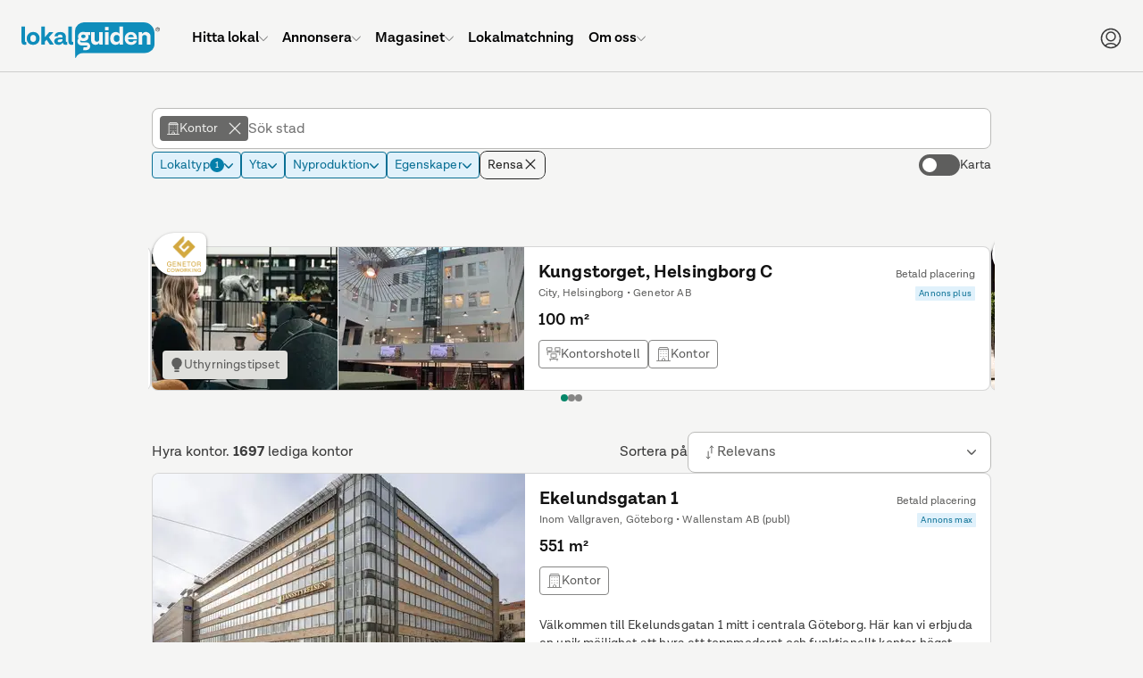

--- FILE ---
content_type: text/html; charset=UTF-8
request_url: https://www.lokalguiden.se/lediga-kontor/?f%5Blocation%5D%5B0%5D=Bank
body_size: 88579
content:
<!DOCTYPE html>
    <html lang="sv-SE" class="no-js">
    <head>
    <script type="application/ld+json">
        {
        "@context": "https://schema.org",
        "@type": "Organization",
        "@id": "https://www.lokalguiden.se/#organization",
        "name": "Lokalguiden",
        "url": "https://www.lokalguiden.se",
        "logo": "https://lokalguiden-public.s3.amazonaws.com/images/logo/lokalguiden_alt1000px.png",
        "contactPoint": [
            {
            "@type": "ContactPoint",
            "telephone": "+46-31-7887100",
            "contactType": "customer service",
            "areaServed": "SE",
            "email": "info@lokalguiden.se"
            }
        ],
        "sameAs": [
            "https://www.facebook.com/lokalguidensverigeab",
            "https://www.linkedin.com/company/lokalguiden-sverige-ab",
            "https://www.instagram.com/lokalguidensverigeab"
        ]
        }
    </script>
    <script type="application/ld+json">
        {
        "@context": "https://schema.org",
        "@type": "WebSite",
        "@id": "https://www.lokalguiden.se/#website",
        "url": "https://www.lokalguiden.se",
        "name": "Lokalguiden",
        "publisher": {
            "@id": "https://www.lokalguiden.se/#organization"
        },
        "potentialAction": {
            "@type": "SearchAction",
            "target": "https://www.lokalguiden.se/lediga-{search_term_string}/",
            "query-input": "required name=search_term_string"
        }
        }
    </script>
        <title>	Lediga kontorslokaler - hitta rätt lokal
</title>
                	            <meta charset="utf-8">
            <meta name="author" content="Lokalguiden Sverige AB" />
            <meta name="robots" content="	noindex, follow" />
        

	<meta name="description" content="Välkommen att leta lediga kontorslokaler bland 1697 objekt. Via Lokalguiden, Sveriges ledande lokalförmedlare, hittar du lätt lediga kontorslokaler i Sverige."/>
        <link rel="icon" type="image/png" sizes="32x32" href="https://static.lokalguiden.se/bundles/lokalguidenapp/images/favicon/favicon-32.png">
        <link rel="icon" type="image/png" sizes="16x16" href="https://static.lokalguiden.se/bundles/lokalguidenapp/images/favicon/favicon-16.png">
        <link rel="shortcut icon" href="https://static.lokalguiden.se/bundles/lokalguidenapp/images/favicon/favicon.ico">
        <link rel="apple-touch-icon" sizes="180x180" href="https://static.lokalguiden.se/bundles/lokalguidenapp/images/favicon/apple-touch-icon.png">
        <link rel="mask-icon" href="https://static.lokalguiden.se/bundles/lokalguidenapp/images/favicon/safari-pinned-tab.svg" color="#0f8dbb">
        <link rel="manifest" href="/site.webmanifest">
        <meta name="viewport" content="width=device-width,initial-scale=1.0" />
        <meta name="theme-color" content="#f5f5f5" />
                    <link href="https://static.lokalguiden.se" rel="preconnect" crossorigin>
                	<link rel="canonical" href="https://www.lokalguiden.se/lediga-kontor/"/>
        <script>
            document.documentElement.classList.remove('no-js');
        </script>
                        <script>
            window.dataLayer = window.dataLayer || [];
        </script>
                                        <script async src="https://www.googletagmanager.com/gtag/js?id=G-66XY2X4SLK"></script>
<!-- Google Tag Manager -->

            <script>
            //Used for events in twig files
                window.dataLayer = window.dataLayer || [];
                function pushDataLayer(event) {
                    window.dataLayer.push(event);
                }
            </script>
            <script>(function(w,d,s,l,i){w[l]=w[l]||[];w[l].push({'gtm.start':
                new Date().getTime(),event:'gtm.js'});var f=d.getElementsByTagName(s)[0],
                j=d.createElement(s),dl=l!='dataLayer'?'&l='+l:'';j.async=true;j.src=
                'https://www.googletagmanager.com/gtm.js?id='+i+dl;f.parentNode.insertBefore(j,f);
                })(window,document,'script','dataLayer','GTM-PPXZ3VQ6');
            </script>
<!-- End Google Tag Manager -->
                            <link
    rel="preload"
    as="font"
    type="font/woff2"
    crossorigin="anonymous"
    href="https://static.lokalguiden.se/fonts/lota-grotesque/lota-grotesque-regular.woff2"
>
<link
    rel="preload"
    as="font"
    type="font/woff2"
    crossorigin="anonymous"
    href="https://static.lokalguiden.se/fonts/lota-grotesque/lota-grotesque-alt1-bold.woff2"
>
<link
    rel="preload"
    as="font"
    type="font/woff2"
    crossorigin="anonymous"
    href="https://static.lokalguiden.se/fonts/lota-grotesque/lota-grotesque-semi-bold-2.woff2"
>
                		<link rel="stylesheet" href="https://static.lokalguiden.se/js/v3/assets/index-f67f2aed.css">
<link rel="stylesheet" href="https://static.lokalguiden.se/js/v3/assets/ResponsiveImage-67b9db2d.css">
<link rel="stylesheet" href="https://static.lokalguiden.se/js/v3/assets/Accordion-99fbfba8.css">
<link rel="stylesheet" href="https://static.lokalguiden.se/js/v3/assets/TextInput-287d4d11.css">
<link rel="stylesheet" href="https://static.lokalguiden.se/js/v3/assets/Modal-9842e9b6.css">
<link rel="stylesheet" href="https://static.lokalguiden.se/js/v3/assets/handle-filter-items-change-7ff7d5b4.css">
<link rel="stylesheet" href="https://static.lokalguiden.se/js/v3/assets/SelectBoxItem-dec88032.css">
<link rel="stylesheet" href="https://static.lokalguiden.se/js/v3/assets/RadioButton-d821b0c2.css">
<link rel="stylesheet" href="https://static.lokalguiden.se/js/v3/assets/search-c70ceecd.css">
        <script>
            /**
             * Replace the image in a picture tag with the set fallback image.
             * Is defined here instead of in bundled js to bypass race conditions.
             *
             * Called by onerror handler on some images.
             *
             * Has to be located in head as images might fail before script files are loaded.
             */
            function replaceImageWithFallback(image, fallback) {
                // Makes sure this function can only be called once per image.
                image.onerror = null;
                image.src = fallback;
                var el = image.previousElementSibling;
                // The image tag will be last, therefore looping through the previous tags (which should be source tags)
                // and settings the srcset to the fallback image should garantee that the rendered image is
                // the fallback image.
                while(null !== el) {
                    el.srcset = image.src;
                    el = el.previousElementSibling;
                }
            }
        </script>
        <script>
    function isBrowserSupported() {
        // Internet explorer is not supported.
        if (/Trident\/|MSIE/.test(window.navigator.userAgent)) {
            return false;
        }

        /** Inspired by https://stackoverflow.com/a/4900484. */
        var chromeVersion = navigator.userAgent.match(/Chrom(e|ium)\/([0-9]+)\./);
        var chromeVersion = chromeVersion ? parseInt(chromeVersion[2], 10) : false;
        var isChrome = false !== chromeVersion;

        if (isChrome) {
            // ES6 is not fully supported until Chrome 51.
            return chromeVersion >= 51;
        }

        /** Inspired by https://stackoverflow.com/a/36147192. */
        var firefoxVersion = window.navigator.userAgent.match(/Firefox\/([0-9]+)\./);
        var firefoxVersion = firefoxVersion ? parseInt(firefoxVersion[1]) : false;
        var isFirefox = false !== firefoxVersion;

        if (isFirefox) {
            // ES6 is not fully supported until Firefox 54.
            return firefoxVersion >= 54;
        }

        return true;
    }
</script>
            </head>
        <body data-static-base-url="https://static.lokalguiden.se" >
<!-- Google Tag Manager (noscript) -->
<noscript><iframe src="https://www.googletagmanager.com/ns.html?id=GTM-PPXZ3VQ6"
height="0" width="0" style="display:none;visibility:hidden"></iframe></noscript>
<!-- End Google Tag Manager (noscript) -->
                    <div class="unsupported-browser-text" id="unsupported-browser-message" hidden>
                <p class="title">Din webbläsare är för gammal</p>
                <p>
                    Tyvärr stödjer vi inte den webbläsare du använder.<br />
                        För bästa möjliga upplevelse rekommenderar vi att
                        du uppdaterar din webbläsare eller laddar ner en mer modern.
                                </p>
                <a
                    href="https://www.mozilla.org/firefox/new/"
                    target="_blank"
                    rel="noopener nofollow"
                >Firefox</a> |
                <a
                    href="https://www.google.com/chrome"
                    target="_blank"
                    rel="noopener nofollow"
                >Chrome</a>
            </div>
            <script>
                if (!isBrowserSupported()) {
                    document.getElementById('unsupported-browser-message').hidden = false;
                }
            </script>
                <div id="notification_banners" class="hidden"></div>
            <div
        id="header-container"
        data-admin-home-url="https://admin.lokalguiden.se/"
        data-current-route-name="app_premises_list_by_type"
    >
        <div id="sfreact-reactRenderer69708825aa2556.12934773"><header data-search-active="false" class="_header_x36t6_52"><div class="_header__inner_x36t6_57"><a href="/" class="_header__button_x36t6_69 _header__logo_x36t6_91" aria-label="Till startsidan"><svg class="logo-lokalguiden" role="img" xmlns="http://www.w3.org/2000/svg" viewBox="0 0 301.413 78" width="155"><defs><style>
            .trademark {
                fill: #181a1b;
            }

            .bubble-text {
                fill: #f5f5f5;
            }
        </style></defs><g transform="translate(-66.172 -566)"><g transform="translate(66.172 566)"><path fill="currentColor" d="M175.106.027H48.03A19.858,19.858,0,0,0,27.05,18.589V44.465c0,.168.026.332.03.5h-.026c0,8.742.341,22.577.341,32.1,0,1.092.781,1.261,1.33.281A18.757,18.757,0,0,1,47,67.5l7.231-.108H178.123c12.113,0,21.93-8.681,21.93-19.391V22.962A24,24,0,0,0,175.106.027Z" transform="translate(89.721 0.008)"></path><path class="trademark" d="M76.947,7.163A4.636,4.636,0,1,1,72.31,2.526a4.563,4.563,0,0,1,4.636,4.636Zm-8.552,0A3.915,3.915,0,1,0,72.31,3.247,3.915,3.915,0,0,0,68.395,7.163Zm2.892,2.681h-.66V4.486h2.059c1.209,0,1.727.527,1.727,1.485a1.442,1.442,0,0,1-1.347,1.494l1.6,2.383h-.777L72.379,7.465H71.27ZM72.151,6.9c.812,0,1.61,0,1.61-.932,0-.747-.626-.924-1.3-.924H71.257V6.9Z" transform="translate(224.466 8.413)"></path><path fill="currentColor" d="M10.831,41.664a13.193,13.193,0,0,1-4.041.561C2.3,42.247,0,39.532,0,34.649V2.1H7.688V34.2c0,1.066.561,1.679,1.347,1.679A3.32,3.32,0,0,0,10.36,35.6Z" transform="translate(0 7)"></path><path fill="currentColor" d="M30.895,18.839A13.46,13.46,0,0,1,16.753,33,13.257,13.257,0,0,1,2.667,19.115a13.49,13.49,0,0,1,14.086-14.2A13.287,13.287,0,0,1,30.895,18.839ZM10.411,19c0,4.546,2.525,7.632,6.341,7.632,3.928,0,6.346-3.087,6.346-7.632,0-4.654-2.417-7.744-6.346-7.744C12.937,11.258,10.411,14.349,10.411,19Z" transform="translate(8.781 16.249)"></path><path fill="currentColor" d="M21.572,31.114l-3.885,4.265v6.57H10.016V2.1h7.7V25.782L27.426,14.39h9.147L26.528,25.614,37.579,41.949H28.945Z" transform="translate(33.222 7)"></path><path fill="currentColor" d="M45.107,32.38a12.95,12.95,0,0,1-3.928.561,6.044,6.044,0,0,1-6.229-4.429h-.056a9.268,9.268,0,0,1-9.035,4.451c-6.044,0-9.316-2.97-9.316-7.52,0-6.734,6.907-8.7,14.423-8.7h3.527V15.488a4.559,4.559,0,0,0-5.219-4.749,4.481,4.481,0,0,0-5.055,3.812H17.272C17.7,8.322,22.547,4.9,29.674,4.9c8.025,0,12.29,4.209,12.29,11.168v8.854c0,1.118.505,1.679,1.3,1.679a3.393,3.393,0,0,0,1.407-.281ZM34.492,22.672V20.945H30.507c-4.1,0-6.51,1.179-6.51,3.592,0,1.8,1.347,2.806,3.98,2.806C32.031,27.351,34.492,24.86,34.492,22.672Z" transform="translate(54.868 16.284)"></path><path fill="currentColor" d="M34.51,41.664a13.193,13.193,0,0,1-4.041.561c-4.49,0-6.79-2.694-6.79-7.576V2.1h7.688V34.2c0,1.066.561,1.679,1.343,1.679a3.324,3.324,0,0,0,1.351-.281Z" transform="translate(78.54 7)"></path><path class="bubble-text" d="M60.423,4.96v27.5H53l-.229-4.045a8.983,8.983,0,0,1-8.081,4.317,9.147,9.147,0,0,1-9.5-10.1V4.96H42.94V20.842c0,3.2,1.627,5.219,4.714,5.219A5.219,5.219,0,0,0,52.7,20.337V4.96Z" transform="translate(116.569 16.486)"></path><path class="bubble-text" d="M42.165,4.96h7.744v27.5H42.165Z" transform="translate(139.856 16.486)"></path><path class="bubble-text" d="M42.165,2.343h7.744V9.63H42.165Z" transform="translate(139.856 7.806)"></path><path class="bubble-text" d="M72.924,2.1V41.949H65.456l-.168-3.984a9.713,9.713,0,0,1-8.526,4.261c-6.963,0-12.014-5.051-12.014-13.693,0-8.418,4.77-14.367,12.4-14.367a8.811,8.811,0,0,1,8.081,4.045V2.1ZM65.232,29.093V27.367a6.549,6.549,0,0,0-6.506-6.734c-3.652,0-6.177,3.022-6.177,7.688,0,4.546,2.413,7.464,6.117,7.464a6.579,6.579,0,0,0,6.566-6.691Z" transform="translate(148.423 7)"></path><path class="bubble-text" d="M78.911,20.6H59.528a6.406,6.406,0,0,0,6.622,6.32,5.059,5.059,0,0,0,5.5-3.367h7.127a11.82,11.82,0,0,1-13.02,9.411A13.05,13.05,0,0,1,52.12,18.99,13.382,13.382,0,0,1,65.869,4.9c8.362,0,13.02,5.841,13.02,14.246ZM59.64,16.163H71.727c-.505-3.928-2.638-5.556-5.78-5.556a6.121,6.121,0,0,0-6.307,5.556Z" transform="translate(172.763 16.283)"></path><path class="bubble-text" d="M84.95,15.441V32.674H77.262V17.181c0-3.479-1.627-5.612-4.882-5.612a5.318,5.318,0,0,0-5.556,5.724V32.674H59.135V5.171h7.408l.212,4.058a9.972,9.972,0,0,1,18.178,6.229Z" transform="translate(196.143 16.275)"></path><path class="bubble-text" d="M55.989,5.58H45.59a13.728,13.728,0,0,0-4.4-.691A10.594,10.594,0,0,0,29.436,15.176a9.45,9.45,0,0,0,1.2,4.49,7.818,7.818,0,0,0-1.679,2.314,10.654,10.654,0,0,0-.6,5.357A8.129,8.129,0,0,0,33.226,33.7a11.168,11.168,0,0,0,4.511.863h9.51a4.507,4.507,0,0,1,1.675.2,1.3,1.3,0,0,1,.786.833,2.344,2.344,0,0,1-.751,2.361,2.59,2.59,0,0,1-1.174.4c-.242.03-6.07.091-6.441.112L41.066,44.7c.328.035,6.311,0,6.5,0,.082,0,.3-.026.354-.03.337-.035.669-.069,1-.13a8.634,8.634,0,0,0,7.084-8.781A7.649,7.649,0,0,0,52.9,29.53a8.634,8.634,0,0,0-5.223-1.653H37.763a4.317,4.317,0,0,1-2.426-.6,2.43,2.43,0,0,1-.989-1.779,3.7,3.7,0,0,1,.389-1.96,12.312,12.312,0,0,0,2.841,1.088,16.4,16.4,0,0,0,3.635.4c6.216,0,11.194-3.022,11.194-9.549a7.472,7.472,0,0,0-.967-3.747h4.572ZM41.368,18.531c-3.112.1-4.787-1.511-4.856-3.73s1.5-3.928,4.619-4.023c3.022-.095,4.671,1.5,4.749,3.738S44.394,18.423,41.368,18.531Z" transform="translate(93.69 16.039)"></path></g></g></svg></a><ul class="_header__menu_x36t6_99 _header__menu--root_x36t6_197"><li class="_header__menu-item_x36t6_116"><a href="/lediga-lokaler" class="_header__menu-item-link_x36t6_122"><span class="_header__menu-item-label_x36t6_284">Hitta lokal</span><svg xmlns="http://www.w3.org/2000/svg" fill="none" viewBox="-0.75 -0.75 24 24" class="_header__menu-item-arrow_x36t6_287" data-hide="true" data-hidden="true" width="10"><path stroke="currentColor" stroke-linecap="round" stroke-linejoin="round" d="M21.796875 6.8540624999999995 11.746875 16.903125000000003c-0.06525 0.06534374999999999 -0.1426875 0.11709375 -0.22790625 0.1524375 -0.0853125 0.0354375 -0.17671875 0.053625 -0.26896875 0.053625 -0.09225 0 -0.18365625 -0.018187500000000002 -0.26896875 -0.053625 -0.08521875 -0.03534375 -0.16265625 -0.08709375 -0.22790625 -0.1524375L0.703125 6.8540624999999995" stroke-width="1.5"></path></svg></a><div class="_header__dropdown_x36t6_106" data-hide="true" data-hidden="true"><ul class="_header__menu_x36t6_99"><li class="_header__menu-item_x36t6_116"><a href="/lediga-lokaler/" class="_header__menu-item-link_x36t6_122"><span class="_header__menu-item-icon_x36t6_116"><svg xmlns="http://www.w3.org/2000/svg" fill="none" viewBox="0 0 24 24" id="Building-1--Streamline-Ultimate.svg"><desc>Building 1 Streamline Icon: https://streamlinehq.com</desc><path stroke="currentColor" stroke-linecap="round" stroke-linejoin="round" d="M20.25 3.75v19.5" stroke-width="1.5"></path><path stroke="currentColor" stroke-linecap="round" stroke-linejoin="round" d="M3.75 3.75h16.5" stroke-width="1.5"></path><path stroke="currentColor" stroke-linecap="round" stroke-linejoin="round" d="M3.75 23.25V3.75" stroke-width="1.5"></path><path stroke="currentColor" stroke-linecap="round" stroke-linejoin="round" d="M20.25 23.25H3.75" stroke-width="1.5"></path><path stroke="currentColor" stroke-linecap="round" stroke-linejoin="round" d="M20.25 3.75H3.75l1.5 -3h13.5l1.5 3Z" stroke-width="1.5"></path><path stroke="currentColor" stroke-linecap="round" stroke-linejoin="round" d="M0.75 23.25h22.5" stroke-width="1.5"></path><path stroke="currentColor" stroke-linecap="round" stroke-linejoin="round" d="M14.25 21c0 -0.5967 -0.2371 -1.169 -0.659 -1.591 -0.422 -0.4219 -0.9943 -0.659 -1.591 -0.659s-1.169 0.2371 -1.591 0.659c-0.42195 0.422 -0.659 0.9943 -0.659 1.591v2.25h4.5V21Z" stroke-width="1.5"></path><path stroke="currentColor" d="M7.5 7.125c-0.20711 0 -0.375 -0.16789 -0.375 -0.375s0.16789 -0.375 0.375 -0.375" stroke-width="1.5"></path><path stroke="currentColor" d="M7.5 7.125c0.20711 0 0.375 -0.16789 0.375 -0.375s-0.16789 -0.375 -0.375 -0.375" stroke-width="1.5"></path><path stroke="currentColor" d="M12 7.125c-0.2071 0 -0.375 -0.16789 -0.375 -0.375s0.1679 -0.375 0.375 -0.375" stroke-width="1.5"></path><path stroke="currentColor" d="M12 7.125c0.2071 0 0.375 -0.16789 0.375 -0.375s-0.1679 -0.375 -0.375 -0.375" stroke-width="1.5"></path><path stroke="currentColor" d="M16.5 7.125c-0.2071 0 -0.375 -0.16789 -0.375 -0.375s0.1679 -0.375 0.375 -0.375" stroke-width="1.5"></path><path stroke="currentColor" d="M16.5 7.125c0.2071 0 0.375 -0.16789 0.375 -0.375s-0.1679 -0.375 -0.375 -0.375" stroke-width="1.5"></path><path stroke="currentColor" d="M7.5 11.625c-0.20711 0 -0.375 -0.1679 -0.375 -0.375s0.16789 -0.375 0.375 -0.375" stroke-width="1.5"></path><path stroke="currentColor" d="M7.5 11.625c0.20711 0 0.375 -0.1679 0.375 -0.375s-0.16789 -0.375 -0.375 -0.375" stroke-width="1.5"></path><path stroke="currentColor" d="M12 11.625c-0.2071 0 -0.375 -0.1679 -0.375 -0.375s0.1679 -0.375 0.375 -0.375" stroke-width="1.5"></path><path stroke="currentColor" d="M12 11.625c0.2071 0 0.375 -0.1679 0.375 -0.375s-0.1679 -0.375 -0.375 -0.375" stroke-width="1.5"></path><g><path stroke="currentColor" d="M16.5 11.625c-0.2071 0 -0.375 -0.1679 -0.375 -0.375s0.1679 -0.375 0.375 -0.375" stroke-width="1.5"></path><path stroke="currentColor" d="M16.5 11.625c0.2071 0 0.375 -0.1679 0.375 -0.375s-0.1679 -0.375 -0.375 -0.375" stroke-width="1.5"></path></g><g><path stroke="currentColor" d="M7.5 16.125c-0.20711 0 -0.375 -0.1679 -0.375 -0.375s0.16789 -0.375 0.375 -0.375" stroke-width="1.5"></path><path stroke="currentColor" d="M7.5 16.125c0.20711 0 0.375 -0.1679 0.375 -0.375s-0.16789 -0.375 -0.375 -0.375" stroke-width="1.5"></path></g><g><path stroke="currentColor" d="M12 16.125c-0.2071 0 -0.375 -0.1679 -0.375 -0.375s0.1679 -0.375 0.375 -0.375" stroke-width="1.5"></path><path stroke="currentColor" d="M12 16.125c0.2071 0 0.375 -0.1679 0.375 -0.375s-0.1679 -0.375 -0.375 -0.375" stroke-width="1.5"></path></g><g><path stroke="currentColor" d="M16.5 16.125c-0.2071 0 -0.375 -0.1679 -0.375 -0.375s0.1679 -0.375 0.375 -0.375" stroke-width="1.5"></path><path stroke="currentColor" d="M16.5 16.125c0.2071 0 0.375 -0.1679 0.375 -0.375s-0.1679 -0.375 -0.375 -0.375" stroke-width="1.5"></path></g></svg></span><span class="_header__menu-item-label_x36t6_284">Lediga lokaler</span></a></li><li class="_header__menu-item_x36t6_116"><a href="/fastigheter-till-salu/" class="_header__menu-item-link_x36t6_122"><span class="_header__menu-item-icon_x36t6_116"><svg id="Regular" xmlns="http://www.w3.org/2000/svg" viewBox="-0.75 -0.75 24 24"><defs></defs><title>real-estate-building</title><path d="M2.109375 1.40625h15.46875s1.40625 0 1.40625 1.40625v14.0625s0 1.40625 -1.40625 1.40625H2.109375s-1.40625 0 -1.40625 -1.40625V2.8125s0 -1.40625 1.40625 -1.40625" fill="none" stroke="currentColor" stroke-linecap="round" stroke-linejoin="round" stroke-width="1.5"></path><path d="M4.921875 21.09375h15.46875a1.40625 1.40625 0 0 0 1.40625 -1.40625V5.4375" fill="none" stroke="currentColor" stroke-linecap="round" stroke-linejoin="round" stroke-width="1.5"></path><path d="M7.03125 14.765625h5.625V5.625a0.703125 0.703125 0 0 0 -0.703125 -0.703125h-4.21875A0.703125 0.703125 0 0 0 7.03125 5.625Z" fill="none" stroke="currentColor" stroke-linecap="round" stroke-linejoin="round" stroke-width="1.5"></path><path d="m9.84375 8.4375 2.8125 0" fill="none" stroke="currentColor" stroke-linecap="round" stroke-linejoin="round" stroke-width="1.5"></path><path d="m9.84375 11.25 2.8125 0" fill="none" stroke="currentColor" stroke-linecap="round" stroke-linejoin="round" stroke-width="1.5"></path><path d="m14.0625 14.765625 -1.40625 0" fill="none" stroke="currentColor" stroke-linecap="round" stroke-linejoin="round" stroke-width="1.5"></path><path d="m7.03125 14.765625 -1.40625 0" fill="none" stroke="currentColor" stroke-linecap="round" stroke-linejoin="round" stroke-width="1.5"></path></svg></span><span class="_header__menu-item-label_x36t6_284">Fastigheter till salu</span></a></li><li class="_header__menu-item_x36t6_116"><a href="/fastighetsägare/" class="_header__menu-item-link_x36t6_122"><span class="_header__menu-item-icon_x36t6_116"><svg id="Regular" xmlns="http://www.w3.org/2000/svg" viewBox="-0.75 -0.75 24 24"><defs></defs><title>advertising-billboard-building</title><path d="M2.8125 0.703125h16.875s1.40625 0 1.40625 1.40625v11.25s0 1.40625 -1.40625 1.40625H2.8125s-1.40625 0 -1.40625 -1.40625v-11.25S1.40625 0.703125 2.8125 0.703125" fill="none" stroke="currentColor" stroke-linecap="round" stroke-linejoin="round" stroke-width="1.5"></path><path d="m4.921875 14.765625 0 7.03125" fill="none" stroke="currentColor" stroke-linecap="round" stroke-linejoin="round" stroke-width="1.5"></path><path d="m17.578125 14.765625 0 7.03125" fill="none" stroke="currentColor" stroke-linecap="round" stroke-linejoin="round" stroke-width="1.5"></path><path d="M8.4375 11.953125h5.625V4.21875a0.703125 0.703125 0 0 0 -0.703125 -0.703125h-4.21875A0.703125 0.703125 0 0 0 8.4375 4.21875Z" fill="none" stroke="currentColor" stroke-linecap="round" stroke-linejoin="round" stroke-width="1.5"></path><path d="m11.25 6.328125 2.8125 0" fill="none" stroke="currentColor" stroke-linecap="round" stroke-linejoin="round" stroke-width="1.5"></path><path d="m11.25 9.140625 2.8125 0" fill="none" stroke="currentColor" stroke-linecap="round" stroke-linejoin="round" stroke-width="1.5"></path><path d="m15.46875 11.953125 -1.40625 0" fill="none" stroke="currentColor" stroke-linecap="round" stroke-linejoin="round" stroke-width="1.5"></path><path d="m8.4375 11.953125 -1.40625 0" fill="none" stroke="currentColor" stroke-linecap="round" stroke-linejoin="round" stroke-width="1.5"></path></svg></span><span class="_header__menu-item-label_x36t6_284">Hitta fastighetsägare</span></a></li><li class="_header__menu-item_x36t6_116"><a href="/mäklare/" class="_header__menu-item-link_x36t6_122"><span class="_header__menu-item-icon_x36t6_116"><svg xmlns="http://www.w3.org/2000/svg" fill="none" viewBox="-0.75 -0.75 24 24"><path stroke="currentColor" stroke-linecap="round" stroke-linejoin="round" d="M7.734375 18.3140625h-2.8125c-0.37295625 0 -0.73065 -0.148125 -0.9943687499999999 -0.41184375 -0.26371875 -0.26371875 -0.41188125000000003 -0.6213749999999999 -0.41188125000000003 -0.9944062499999999v-7.03125" stroke-width="1.5"></path><path stroke="currentColor" stroke-linecap="round" stroke-linejoin="round" d="m0.703125 8.470303125000001 8.2321875 -6.965624999999999c0.25392187499999996 -0.214884375 0.5758125 -0.33280312500000003 0.9084375 -0.33280312500000003s0.6545625 0.11791875 0.9084375 0.33280312500000003l6.8240625 5.774062499999999" stroke-width="1.5"></path><path stroke="currentColor" stroke-linecap="round" stroke-linejoin="round" d="M14.765625 1.439090625h2.8125v2.8125" stroke-width="1.5"></path><path stroke="currentColor" stroke-linecap="round" stroke-linejoin="round" d="m17.8940625 15.9375 3.4565625 -3.4565625c0.2859375 -0.2859375 0.44653125 -0.67378125 0.44653125 -1.078125 0 -0.4044375 -0.16059375 -0.7921874999999999 -0.44653125 -1.078125 -0.2859375 -0.2859375 -0.67378125 -0.446625 -1.078125 -0.446625 -0.4044375 0 -0.7921874999999999 0.16068749999999998 -1.078125 0.446625L15.740625 13.78125c-0.81403125 -0.31884375000000004 -1.7130937499999999 -0.347625 -2.5458749999999997 -0.08175 -0.83278125 0.26596875000000003 -1.5486562499999998 0.8105625000000001 -2.02725 1.54209375 -0.47859374999999993 0.731625 -0.69084375 1.60565625 -0.60084375 2.47528125 0.08990625 0.869625 0.47643749999999996 1.68178125 1.094625 2.29996875s1.43025 1.00471875 2.2998749999999997 1.094625c0.869625 0.08990625 1.7436562500000001 -0.12224999999999998 2.47528125 -0.60084375 0.731625 -0.47868750000000004 1.276125 -1.19446875 1.54209375 -2.02734375 0.26596875000000003 -0.83278125 0.23709375000000002 -1.73175 -0.08165625 -2.54578125h-0.0028125Z" stroke-width="1.5"></path><path stroke="currentColor" d="M14.4140625 17.672062500000003c-0.19415625 0 -0.3515625 -0.15740625 -0.3515625 -0.3515625s0.15740625 -0.3515625 0.3515625 -0.3515625" stroke-width="1.5"></path><path stroke="currentColor" d="M14.4140625 17.672062500000003c0.19415625 0 0.3515625 -0.15740625 0.3515625 -0.3515625s-0.15740625 -0.3515625 -0.3515625 -0.3515625" stroke-width="1.5"></path></svg></span><span class="_header__menu-item-label_x36t6_284">Hitta mäklare</span></a></li><li class="_header__menu-item_x36t6_116"><a href="https://info.lokalguiden.se/sa-hittar-du-ratt-lokal/" class="_header__menu-item-link_x36t6_122" target="_blank"><span class="_header__menu-item-icon_x36t6_116"><svg xmlns="http://www.w3.org/2000/svg" fill="none" viewBox="-0.75 -0.75 24 24"><path stroke="currentColor" stroke-linecap="round" stroke-linejoin="round" d="M8.4375 8.4375375c0.000103125 -0.515596875 0.141928125 -1.0212468749999999 0.4099875 -1.461684375s0.6520125 -0.7987125 1.1099812500000001 -1.035675c0.457875 -0.236953125 0.9721875 -0.343471875 1.4865 -0.307903125 0.51440625 0.035559375 1.009125 0.21183749999999998 1.4300625 0.5095593749999999 0.4209375 0.297721875 0.7519687500000001 0.7054312500000001 0.9568125 1.17856875 0.2049375 0.4731375 0.2758125 0.9934968750000001 0.2049375 1.5042 -0.070875 0.5107031249999999 -0.2806875 0.992146875 -0.60665625 1.391615625 -0.32596875000000003 0.39946875 -0.75553125 0.7016249999999999 -1.241625 0.87346875 -0.2743125 0.09703125 -0.5117812500000001 0.27665625 -0.6796875 0.51421875 -0.16790625 0.23765625 -0.258 0.5214375 -0.2578125 0.81234375v0.943125" stroke-width="1.5"></path><path stroke="currentColor" d="M11.25 16.875c-0.19415625 0 -0.3515625 -0.15740625 -0.3515625 -0.3515625s0.15740625 -0.3515625 0.3515625 -0.3515625" stroke-width="1.5"></path><path stroke="currentColor" d="M11.25 16.875c0.19415625 0 0.3515625 -0.15740625 0.3515625 -0.3515625s-0.15740625 -0.3515625 -0.3515625 -0.3515625" stroke-width="1.5"></path><path stroke="currentColor" stroke-miterlimit="10" d="M11.25 21.796875c5.824875 0 10.546875 -4.722 10.546875 -10.546875S17.074875 0.703125 11.25 0.703125 0.703125 5.425125 0.703125 11.25 5.425125 21.796875 11.25 21.796875Z" stroke-width="1.5"></path></svg></span><span class="_header__menu-item-label_x36t6_284">Guider för lokalsökande</span></a></li><li class="_header__menu-item_x36t6_116"><a href="https://info.lokalguiden.se/v%C3%A5ra-tj%C3%A4nster/" class="_header__menu-item-link_x36t6_122" target="_blank"><span class="_header__menu-item-icon_x36t6_116"><svg viewBox="-0.75 -0.75 24 24" xmlns="http://www.w3.org/2000/svg"><path d="m0.8015625 13.3603125 0 8.4375" fill="none" stroke="currentColor" stroke-linecap="round" stroke-linejoin="round" stroke-width="1.5"></path><path d="M0.8015625 20.391562500000003h14.0625a2.8125 2.8125 0 0 0 -2.8125 -2.8125h-3.515625a2.8125 2.8125 0 0 0 -2.8125 -2.8125H0.8015625" fill="none" stroke="currentColor" stroke-linecap="round" stroke-linejoin="round" stroke-width="1.5"></path><path d="m5.7234375 17.579062500000003 2.8125 0" fill="none" stroke="currentColor" stroke-linecap="round" stroke-linejoin="round" stroke-width="1.5"></path><path d="M12.050625 9.1415625a2.109375 2.109375 0 1 0 4.21875 0 2.109375 2.109375 0 1 0 -4.21875 0Z" fill="none" stroke="currentColor" stroke-linecap="round" stroke-linejoin="round" stroke-width="1.5"></path><path d="m15.8671875 15.46875 0.14906250000000001 -1.0434375A5.574375 5.574375 0 0 0 17.8125 13.391250000000001l1.8243749999999999 0.7321875a1.40625 1.40625 0 0 0 1.741875 -0.601875l0.1875 -0.3234375a1.40625 1.40625 0 0 0 -0.3496875 -1.809375l-1.5309375 -1.201875a5.2603124999999995 5.2603124999999995 0 0 0 0 -2.0915624999999998l1.5309375 -1.201875A1.40625 1.40625 0 0 0 21.5625 5.0840625l-0.1875 -0.3234375a1.40625 1.40625 0 0 0 -1.741875 -0.601875L17.8125 4.8909375a5.574375 5.574375 0 0 0 -1.7915625 -1.03125l-0.28125 -1.944375A1.40625 1.40625 0 0 0 14.34375 0.7040625h-0.375a1.40625 1.40625 0 0 0 -1.3875 1.2065625l-0.28125 1.944375a5.5696875 5.5696875 0 0 0 -1.790625 1.03125l-1.8215625 -0.7275a1.40625 1.40625 0 0 0 -1.7409375 0.601875l-0.1875 0.3234375a1.40625 1.40625 0 0 0 0.34875 1.809375l1.5328125 1.201875a5.214375 5.214375 0 0 0 0 2.0915624999999998l-1.5318749999999999 1.201875" fill="none" stroke="currentColor" stroke-linecap="round" stroke-linejoin="round" stroke-width="1.5"></path></svg></span><span class="_header__menu-item-label_x36t6_284">Våra tjänster</span></a></li></ul></div></li><li class="_header__menu-item_x36t6_116"><a href="/hyr-ut-lokal" class="_header__menu-item-link_x36t6_122"><span class="_header__menu-item-label_x36t6_284">Annonsera</span><svg xmlns="http://www.w3.org/2000/svg" fill="none" viewBox="-0.75 -0.75 24 24" class="_header__menu-item-arrow_x36t6_287" data-hide="true" data-hidden="true" width="10"><path stroke="currentColor" stroke-linecap="round" stroke-linejoin="round" d="M21.796875 6.8540624999999995 11.746875 16.903125000000003c-0.06525 0.06534374999999999 -0.1426875 0.11709375 -0.22790625 0.1524375 -0.0853125 0.0354375 -0.17671875 0.053625 -0.26896875 0.053625 -0.09225 0 -0.18365625 -0.018187500000000002 -0.26896875 -0.053625 -0.08521875 -0.03534375 -0.16265625 -0.08709375 -0.22790625 -0.1524375L0.703125 6.8540624999999995" stroke-width="1.5"></path></svg></a><div class="_header__dropdown_x36t6_106" data-hide="true" data-hidden="true"><ul class="_header__menu_x36t6_99"><li class="_header__menu-item_x36t6_116"><a href="/hyr-ut-lokal" class="_header__menu-item-link_x36t6_122"><span class="_header__menu-item-icon_x36t6_116"><svg id="Regular" xmlns="http://www.w3.org/2000/svg" viewBox="-0.75 -0.75 24 24"><defs></defs><title>real-estate-building</title><path d="M2.109375 1.40625h15.46875s1.40625 0 1.40625 1.40625v14.0625s0 1.40625 -1.40625 1.40625H2.109375s-1.40625 0 -1.40625 -1.40625V2.8125s0 -1.40625 1.40625 -1.40625" fill="none" stroke="currentColor" stroke-linecap="round" stroke-linejoin="round" stroke-width="1.5"></path><path d="M4.921875 21.09375h15.46875a1.40625 1.40625 0 0 0 1.40625 -1.40625V5.4375" fill="none" stroke="currentColor" stroke-linecap="round" stroke-linejoin="round" stroke-width="1.5"></path><path d="M7.03125 14.765625h5.625V5.625a0.703125 0.703125 0 0 0 -0.703125 -0.703125h-4.21875A0.703125 0.703125 0 0 0 7.03125 5.625Z" fill="none" stroke="currentColor" stroke-linecap="round" stroke-linejoin="round" stroke-width="1.5"></path><path d="m9.84375 8.4375 2.8125 0" fill="none" stroke="currentColor" stroke-linecap="round" stroke-linejoin="round" stroke-width="1.5"></path><path d="m9.84375 11.25 2.8125 0" fill="none" stroke="currentColor" stroke-linecap="round" stroke-linejoin="round" stroke-width="1.5"></path><path d="m14.0625 14.765625 -1.40625 0" fill="none" stroke="currentColor" stroke-linecap="round" stroke-linejoin="round" stroke-width="1.5"></path><path d="m7.03125 14.765625 -1.40625 0" fill="none" stroke="currentColor" stroke-linecap="round" stroke-linejoin="round" stroke-width="1.5"></path></svg></span><span class="_header__menu-item-label_x36t6_284">Hyr ut lokal</span></a></li><li class="_header__menu-item_x36t6_116"><a href="https://annonsera.lokalguiden.se/extra-synlighet/" class="_header__menu-item-link_x36t6_122" target="_blank"><span class="_header__menu-item-icon_x36t6_116"><svg viewBox="-0.75 -0.75 24 24" xmlns="http://www.w3.org/2000/svg"><path d="M0.703125 11.25a10.546875 10.546875 0 1 0 21.09375 0 10.546875 10.546875 0 1 0 -21.09375 0Z" fill="none" stroke="currentColor" stroke-linecap="round" stroke-linejoin="round" stroke-width="1.5"></path><path d="m16.171875 16.171875 -9.84375 0 0 -9.140625" fill="none" stroke="currentColor" stroke-linecap="round" stroke-linejoin="round" stroke-width="1.5"></path><path d="m6.328125 12.65625 2.8125 -2.0503125a0.3525 0.3525 0 0 1 0.5184375 0.15375l2.3728125 2.3859375a0.3515625 0.3515625 0 0 0 0.624375 0.043125L14.0625 10.3875a0.34781249999999997 0.34781249999999997 0 0 1 0.21656250000000002 -0.16031250000000002l1.96875 -0.3834375" fill="none" stroke="currentColor" stroke-linecap="round" stroke-linejoin="round" stroke-width="1.5"></path></svg></span><span class="_header__menu-item-label_x36t6_284">Extra synlighet</span></a></li><li class="_header__menu-item_x36t6_116"><a href="https://annonsera.lokalguiden.se/prospekt/" class="_header__menu-item-link_x36t6_122" target="_blank"><span class="_header__menu-item-icon_x36t6_116"><svg viewBox="-0.75 -0.75 24 24" xmlns="http://www.w3.org/2000/svg"><path d="M5.2734375 10.1953125a2.4609375 2.4609375 0 1 0 4.921875 0 2.4609375 2.4609375 0 1 0 -4.921875 0Z" fill="none" stroke="currentColor" stroke-linecap="round" stroke-linejoin="round" stroke-width="1.5"></path><path d="M3.515625 17.578125a4.21875 4.21875 0 0 1 8.4375 0Z" fill="none" stroke="currentColor" stroke-linecap="round" stroke-linejoin="round" stroke-width="1.5"></path><path d="m13.359375 10.546875 4.21875 0" fill="none" stroke="currentColor" stroke-linecap="round" stroke-linejoin="round" stroke-width="1.5"></path><path d="m13.359375 13.359375 5.625 0" fill="none" stroke="currentColor" stroke-linecap="round" stroke-linejoin="round" stroke-width="1.5"></path><path d="M20.390625 4.921875H2.109375a1.40625 1.40625 0 0 0 -1.40625 1.40625v14.0625a1.40625 1.40625 0 0 0 1.40625 1.40625h2.8125a1.40625 1.40625 0 0 1 2.8125 0h7.03125a1.40625 1.40625 0 0 1 2.8125 0h2.8125a1.40625 1.40625 0 0 0 1.40625 -1.40625v-14.0625a1.40625 1.40625 0 0 0 -1.40625 -1.40625Z" fill="none" stroke="currentColor" stroke-linecap="round" stroke-linejoin="round" stroke-width="1.5"></path><path d="M21.796875 2.109375a1.40625 1.40625 0 0 0 -1.40625 -1.40625H2.109375a1.40625 1.40625 0 0 0 -1.40625 1.40625" fill="none" stroke="currentColor" stroke-linecap="round" stroke-linejoin="round" stroke-width="1.5"></path></svg></span><span class="_header__menu-item-label_x36t6_284">Prospekttjänst</span></a></li><li class="_header__menu-item_x36t6_116"><a href="https://annonsera.lokalguiden.se/admin/" class="_header__menu-item-link_x36t6_122" target="_blank"><span class="_header__menu-item-icon_x36t6_116"><svg viewBox="-0.75 -0.75 24 24" xmlns="http://www.w3.org/2000/svg"><path d="M12.65625 0.703125v8.4375h8.4375a8.4375 8.4375 0 0 0 -8.4375 -8.4375Z" fill="none" stroke="currentColor" stroke-linecap="round" stroke-linejoin="round" stroke-width="1.5"></path><path d="M9.84375 13.359375v-8.4375a8.4375 8.4375 0 1 0 5.2134374999999995 15.072187500000002Z" fill="none" stroke="currentColor" stroke-linecap="round" stroke-linejoin="round" stroke-width="1.5"></path><path d="M21.09375 11.953125h-8.4375l5.2134374999999995 6.6346875A8.424375000000001 8.424375000000001 0 0 0 21.09375 11.953125Z" fill="none" stroke="currentColor" stroke-linecap="round" stroke-linejoin="round" stroke-width="1.5"></path></svg></span><span class="_header__menu-item-label_x36t6_284">Uthyrningssystem</span></a></li></ul></div></li><li class="_header__menu-item_x36t6_116"><a href="/magasinet/" class="_header__menu-item-link_x36t6_122"><span class="_header__menu-item-label_x36t6_284">Magasinet</span><svg xmlns="http://www.w3.org/2000/svg" fill="none" viewBox="-0.75 -0.75 24 24" class="_header__menu-item-arrow_x36t6_287" data-hide="true" data-hidden="true" width="10"><path stroke="currentColor" stroke-linecap="round" stroke-linejoin="round" d="M21.796875 6.8540624999999995 11.746875 16.903125000000003c-0.06525 0.06534374999999999 -0.1426875 0.11709375 -0.22790625 0.1524375 -0.0853125 0.0354375 -0.17671875 0.053625 -0.26896875 0.053625 -0.09225 0 -0.18365625 -0.018187500000000002 -0.26896875 -0.053625 -0.08521875 -0.03534375 -0.16265625 -0.08709375 -0.22790625 -0.1524375L0.703125 6.8540624999999995" stroke-width="1.5"></path></svg></a><div class="_header__dropdown_x36t6_106" data-hide="true" data-hidden="true"><ul class="_header__menu_x36t6_99"><li class="_header__menu-item_x36t6_116"><a href="/magasinet/" class="_header__menu-item-link_x36t6_122"><span class="_header__menu-item-icon_x36t6_116"><svg id="Regular" xmlns="http://www.w3.org/2000/svg" viewBox="-0.75 -0.75 24 24"><defs></defs><title>real-estate-building</title><path d="M2.109375 1.40625h15.46875s1.40625 0 1.40625 1.40625v14.0625s0 1.40625 -1.40625 1.40625H2.109375s-1.40625 0 -1.40625 -1.40625V2.8125s0 -1.40625 1.40625 -1.40625" fill="none" stroke="currentColor" stroke-linecap="round" stroke-linejoin="round" stroke-width="1.5"></path><path d="M4.921875 21.09375h15.46875a1.40625 1.40625 0 0 0 1.40625 -1.40625V5.4375" fill="none" stroke="currentColor" stroke-linecap="round" stroke-linejoin="round" stroke-width="1.5"></path><path d="M7.03125 14.765625h5.625V5.625a0.703125 0.703125 0 0 0 -0.703125 -0.703125h-4.21875A0.703125 0.703125 0 0 0 7.03125 5.625Z" fill="none" stroke="currentColor" stroke-linecap="round" stroke-linejoin="round" stroke-width="1.5"></path><path d="m9.84375 8.4375 2.8125 0" fill="none" stroke="currentColor" stroke-linecap="round" stroke-linejoin="round" stroke-width="1.5"></path><path d="m9.84375 11.25 2.8125 0" fill="none" stroke="currentColor" stroke-linecap="round" stroke-linejoin="round" stroke-width="1.5"></path><path d="m14.0625 14.765625 -1.40625 0" fill="none" stroke="currentColor" stroke-linecap="round" stroke-linejoin="round" stroke-width="1.5"></path><path d="m7.03125 14.765625 -1.40625 0" fill="none" stroke="currentColor" stroke-linecap="round" stroke-linejoin="round" stroke-width="1.5"></path></svg></span><span class="_header__menu-item-label_x36t6_284">Nyheter</span></a></li><li class="_header__menu-item_x36t6_116"><a href="/magasinet/krönikor-artiklar" class="_header__menu-item-link_x36t6_122"><span class="_header__menu-item-icon_x36t6_116"><svg viewBox="-0.75 -0.75 24 24" xmlns="http://www.w3.org/2000/svg"><path d="M5.2734375 10.1953125a2.4609375 2.4609375 0 1 0 4.921875 0 2.4609375 2.4609375 0 1 0 -4.921875 0Z" fill="none" stroke="currentColor" stroke-linecap="round" stroke-linejoin="round" stroke-width="1.5"></path><path d="M3.515625 17.578125a4.21875 4.21875 0 0 1 8.4375 0Z" fill="none" stroke="currentColor" stroke-linecap="round" stroke-linejoin="round" stroke-width="1.5"></path><path d="m13.359375 10.546875 4.21875 0" fill="none" stroke="currentColor" stroke-linecap="round" stroke-linejoin="round" stroke-width="1.5"></path><path d="m13.359375 13.359375 5.625 0" fill="none" stroke="currentColor" stroke-linecap="round" stroke-linejoin="round" stroke-width="1.5"></path><path d="M20.390625 4.921875H2.109375a1.40625 1.40625 0 0 0 -1.40625 1.40625v14.0625a1.40625 1.40625 0 0 0 1.40625 1.40625h2.8125a1.40625 1.40625 0 0 1 2.8125 0h7.03125a1.40625 1.40625 0 0 1 2.8125 0h2.8125a1.40625 1.40625 0 0 0 1.40625 -1.40625v-14.0625a1.40625 1.40625 0 0 0 -1.40625 -1.40625Z" fill="none" stroke="currentColor" stroke-linecap="round" stroke-linejoin="round" stroke-width="1.5"></path><path d="M21.796875 2.109375a1.40625 1.40625 0 0 0 -1.40625 -1.40625H2.109375a1.40625 1.40625 0 0 0 -1.40625 1.40625" fill="none" stroke="currentColor" stroke-linecap="round" stroke-linejoin="round" stroke-width="1.5"></path></svg></span><span class="_header__menu-item-label_x36t6_284">Krönikor</span></a></li><li class="_header__menu-item_x36t6_116"><a href="/magasinet/kontoret-artiklar" class="_header__menu-item-link_x36t6_122"><span class="_header__menu-item-icon_x36t6_116"><svg viewBox="-0.75 -0.75 24 24" xmlns="http://www.w3.org/2000/svg"><path d="M12.65625 0.703125v8.4375h8.4375a8.4375 8.4375 0 0 0 -8.4375 -8.4375Z" fill="none" stroke="currentColor" stroke-linecap="round" stroke-linejoin="round" stroke-width="1.5"></path><path d="M9.84375 13.359375v-8.4375a8.4375 8.4375 0 1 0 5.2134374999999995 15.072187500000002Z" fill="none" stroke="currentColor" stroke-linecap="round" stroke-linejoin="round" stroke-width="1.5"></path><path d="M21.09375 11.953125h-8.4375l5.2134374999999995 6.6346875A8.424375000000001 8.424375000000001 0 0 0 21.09375 11.953125Z" fill="none" stroke="currentColor" stroke-linecap="round" stroke-linejoin="round" stroke-width="1.5"></path></svg></span><span class="_header__menu-item-label_x36t6_284">Om Kontoret</span></a></li><li class="_header__menu-item_x36t6_116"><a href="/magasinet/sökresultat" class="_header__menu-item-link_x36t6_122"><span class="_header__menu-item-icon_x36t6_116"><svg viewBox="-0.75 -0.75 24 24" xmlns="http://www.w3.org/2000/svg"><path d="M1.3800423058125 12.5221597265625A8.496562500000001 8.496562500000001 0 1 0 17.0193977203125 5.8755922303125a8.496562500000001 8.496562500000001 0 1 0 -15.6393554145 6.64656749625Z" fill="none" stroke="currentColor" stroke-linecap="round" stroke-linejoin="round" stroke-width="1.5"></path><path d="m15.2071875 15.206249999999999 6.5896875 6.590625" fill="none" stroke="currentColor" stroke-linecap="round" stroke-linejoin="round" stroke-width="1.5"></path></svg></span><span class="_header__menu-item-label_x36t6_284">Sök artiklar</span></a></li></ul></div></li><li class="_header__menu-item_x36t6_116"><a href="/lokalmatchning" class="_header__menu-item-link_x36t6_122"><span class="_header__menu-item-label_x36t6_284">Lokalmatchning</span></a></li><li class="_header__menu-item_x36t6_116"><a href="https://info.lokalguiden.se/om-lokalguiden/" class="_header__menu-item-link_x36t6_122"><span class="_header__menu-item-label_x36t6_284">Om oss</span><svg xmlns="http://www.w3.org/2000/svg" fill="none" viewBox="-0.75 -0.75 24 24" class="_header__menu-item-arrow_x36t6_287" data-hide="true" data-hidden="true" width="10"><path stroke="currentColor" stroke-linecap="round" stroke-linejoin="round" d="M21.796875 6.8540624999999995 11.746875 16.903125000000003c-0.06525 0.06534374999999999 -0.1426875 0.11709375 -0.22790625 0.1524375 -0.0853125 0.0354375 -0.17671875 0.053625 -0.26896875 0.053625 -0.09225 0 -0.18365625 -0.018187500000000002 -0.26896875 -0.053625 -0.08521875 -0.03534375 -0.16265625 -0.08709375 -0.22790625 -0.1524375L0.703125 6.8540624999999995" stroke-width="1.5"></path></svg></a><div class="_header__dropdown_x36t6_106" data-hide="true" data-hidden="true"><ul class="_header__menu_x36t6_99"><li class="_header__menu-item_x36t6_116"><a href="https://info.lokalguiden.se/om-lokalguiden/" class="_header__menu-item-link_x36t6_122" target="_blank"><span class="_header__menu-item-icon_x36t6_116"><svg xmlns="http://www.w3.org/2000/svg" viewBox="-0.75 -0.75 24 24"><g><path d="M0.703125 11.25a10.546875 10.546875 0 1 0 21.09375 0 10.546875 10.546875 0 1 0 -21.09375 0" fill="none" stroke="currentColor" stroke-linecap="round" stroke-linejoin="round" stroke-width="1.5"></path><path d="M9.262500000000001 21.609375c-1.471875 -2.0625 -2.4656249999999997 -5.934375 -2.4656249999999997 -10.3125S7.790625 2.953125 9.262500000000001 0.9375" fill="none" stroke="currentColor" stroke-linecap="round" stroke-linejoin="round" stroke-width="1.5"></path><path d="M13.237499999999999 21.609375c1.471875 -2.0625 2.4656249999999997 -5.934375 2.4656249999999997 -10.3125S14.709375 2.953125 13.237499999999999 0.9375" fill="none" stroke="currentColor" stroke-linecap="round" stroke-linejoin="round" stroke-width="1.5"></path><path d="m0.703125 11.25 21.09375 0" fill="none" stroke="currentColor" stroke-linecap="round" stroke-linejoin="round" stroke-width="1.5"></path><path d="m1.9218749999999998 16.171875 18.65625 0" fill="none" stroke="currentColor" stroke-linecap="round" stroke-linejoin="round" stroke-width="1.5"></path><path d="m1.9218749999999998 6.328125 18.65625 0" fill="none" stroke="currentColor" stroke-linecap="round" stroke-linejoin="round" stroke-width="1.5"></path></g></svg></span><span class="_header__menu-item-label_x36t6_284">Om Lokalguiden</span></a></li><li class="_header__menu-item_x36t6_116"><a href="https://info.lokalguiden.se/kontakta-oss/" class="_header__menu-item-link_x36t6_122" target="_blank"><span class="_header__menu-item-icon_x36t6_116"><svg viewBox="-0.75 -0.75 24 24" xmlns="http://www.w3.org/2000/svg"><path d="M4.21875 16.875h-0.703125a2.8125 2.8125 0 0 1 -2.8125 -2.8125v-2.8125a2.8125 2.8125 0 0 1 2.8125 -2.8125h0.703125a0.703125 0.703125 0 0 1 0.703125 0.703125v7.03125a0.703125 0.703125 0 0 1 -0.703125 0.703125Z" fill="none" stroke="currentColor" stroke-linecap="round" stroke-linejoin="round" stroke-width="1.5"></path><path d="M18.984375 16.875h-0.703125a0.703125 0.703125 0 0 1 -0.703125 -0.703125v-7.03125A0.703125 0.703125 0 0 1 18.28125 8.4375h0.703125a2.8125 2.8125 0 0 1 2.8125 2.8125v2.8125a2.8125 2.8125 0 0 1 -2.8125 2.8125Z" fill="none" stroke="currentColor" stroke-linecap="round" stroke-linejoin="round" stroke-width="1.5"></path><path d="M3.515625 8.4375A7.734375 7.734375 0 0 1 11.25 0.703125h0A7.734375 7.734375 0 0 1 18.984375 8.4375" fill="none" stroke="currentColor" stroke-linecap="round" stroke-linejoin="round" stroke-width="1.5"></path><path d="M14.0625 20.390625h2.109375a2.8125 2.8125 0 0 0 2.8125 -2.8125h0V16.875" fill="none" stroke="currentColor" stroke-linecap="round" stroke-linejoin="round" stroke-width="1.5"></path><path d="M12.65625 21.796875H11.25a1.40625 1.40625 0 0 1 -1.40625 -1.40625h0a1.40625 1.40625 0 0 1 1.40625 -1.40625h1.40625a1.40625 1.40625 0 0 1 1.40625 1.40625h0a1.40625 1.40625 0 0 1 -1.40625 1.40625Z" fill="none" stroke="currentColor" stroke-linecap="round" stroke-linejoin="round" stroke-width="1.5"></path></svg></span><span class="_header__menu-item-label_x36t6_284">Kontakta oss</span></a></li></ul></div></li></ul><div class="_header__area_x36t6_110"></div><a href="https://admin.lokalguiden.se/" class="_header__button_x36t6_69" title="Min sida"><svg viewBox="-0.75 -0.75 24 24" xmlns="http://www.w3.org/2000/svg" width="24"><path d="M6.328125 9.140625a4.921875 4.921875 0 1 0 9.84375 0 4.921875 4.921875 0 1 0 -9.84375 0Z" fill="none" stroke="currentColor" stroke-linecap="round" stroke-linejoin="round" stroke-width="1.5"></path><path d="M17.7309375 19.571250000000003a9.136875 9.136875 0 0 0 -12.961875000000001 0" fill="none" stroke="currentColor" stroke-linecap="round" stroke-linejoin="round" stroke-width="1.5"></path><path d="M0.703125 11.25a10.546875 10.546875 0 1 0 21.09375 0 10.546875 10.546875 0 1 0 -21.09375 0Z" fill="none" stroke="currentColor" stroke-linecap="round" stroke-linejoin="round" stroke-width="1.5"></path></svg></a><button type="button" aria-label="Menu" class="_header__button_x36t6_69 _header__button--menu_x36t6_153" data-rac="" id="react-aria-1"><span class="_header__menu-visually-hidden_x36t6_319">meny</span><svg xmlns="http://www.w3.org/2000/svg" width="24" viewBox="0 0 23 21" fill="none" data-hide="true" data-hidden="true" class="_hamburger_x36t6_4"><path d="M1 0.5H22" stroke="currentColor" stroke-width="1.5" stroke-linecap="round" class="_hamburger__line_x36t6_8 _hamburger__line--top_x36t6_8"></path><path d="M1 10H22" stroke="currentColor" stroke-width="1.5" stroke-linecap="round" class="_hamburger__line_x36t6_8 _hamburger__line--middle_x36t6_28"></path><path d="M1 19.5H22" stroke="currentColor" stroke-width="1.5" stroke-linecap="round" class="_hamburger__line_x36t6_8 _hamburger__line--bottom_x36t6_12"></path></svg></button></div></header></div>
    </div>
        <div id="content">
            					
		<div id="breadcrumbs-container" class="breadcrumbs-container hidden-xs hidden-sm hidden-md">
    <div id="history-navigation">
            </div>

    		<nav class="breadcrumb-nav" aria-label="Brödsmulor">
<ol class="breadcrumb"><li>        <a href="/lediga-lokaler/"><span>Lediga lokaler</span></a>
        </li><li><span class="active" aria-current="page">Kontor</span>
        </li></ol>
</nav>

                                                                                                                <script type="application/ld+json">
    {"@context":"https://schema.org","@type":"BreadcrumbList","name":"Br\u00f6dsmulor","itemListOrder":"https://schema.org/ItemListOrderAscending","numberOfItems":2,"itemListElement":[{"@type":"ListItem","position":1,"name":"Lediga lokaler","item":"https://www.lokalguiden.se/lediga-lokaler/"},{"@type":"ListItem","position":2,"name":"Kontor","item":"https://www.lokalguiden.se/lediga-kontor/"}]}
    </script>

</div>

	
			<div class="container-fluid content-container" id="content-container">
			<main role="main" id="main">
					<div id="search-container" class="container no-horizontal-padding">
		<div id="center-column" class="col-xs-12 col-lg-9 no-horizontal-padding">

			<div>
				
				<script>
	var backendSsrMatches = {"total":1697,"limit":30,"offset":0,"sponsoredCarousel":[{"matching":true,"urgencyNudging":{"isHot":false},"id":41936639,"slug":"2-kungstorget-helsingborg-c-city","address":"Kungstorget, Helsingborg C","city":"Helsingborg","userDefinedRegion":"City","regions":[],"position":"56.044356,12.694239","types":[{"id":5,"type":"Kontorshotell"},{"id":1,"type":"Kontor"}],"areaString":"100 m\u00b2","areaMax":100,"shortDescription":"P\u00e5 Helsingborg central erbjuder Genetor en modern och inspirerande kontorsmilj\u00f6 p\u00e5 \u00f6ver 3000 kvm. G\u00f6r som IBM, Randstad, Capus, Indutrade, Infab, Luxaflex mfl, och v\u00e4lj Helsingborgs mest flexibla kontorshotell.","description":"Vill ni jobba i en modern och inpirerande milj\u00f6 tillsammans med andra sp\u00e4nnande bolag? Vill du ha frukost p\u00e5 jobbet, tillg\u00e5ng till gym och m\u00f6tesrum? Vill ni sitta i i flexibla avtal i ett medlemskap som \u00e4r anpassat efter era behov. Hos oss kan du ha klippkort, flexplats, fast plats eller eget kontor. Vi skr\u00e4ddarsyr en l\u00f6sning  som passar er och ger er service och ser till att ni kan fokusera p\u00e5 er","surroundingInformation":"Mitt i Helsingborg city med g\u00e5ngavst\u00e5nd till stadens service och utbud.","images":["uploads\/customer\/13801\/c5d29670d392a4e29c3ab5caa0113419.jpg","uploads\/customer\/13801\/3f01368ce10d9c354061f5c3884e4717.jpg"],"primaryContact":{"id":27358,"name":"Annika Perger","profilePicturePath":null},"account":{"logo":"uploads\/customer\/5713\/e503c8c2b4cb4eaeb4a053e54d51d527.png","company":"Genetor AB","subscriptionType":"plus"},"look":"normal","focus":false,"createdAt":1599084000,"lastPublishedAt":1603753200,"lastPublished":{"sortDays":100,"sortMonths":100.2,"days":100,"yearMonth":202010},"$sort":null,"ranking":622},{"matching":true,"urgencyNudging":{"isHot":false},"id":41978675,"slug":"3-idrottsv\u00e4gen-14-m\u00f6lndal","address":"Idrottsv\u00e4gen 14","city":"M\u00f6lndal","userDefinedRegion":"M\u00f6lndal","regions":[],"position":"57.650347,11.991507","types":[{"id":1,"type":"Kontor"},{"id":5,"type":"Kontorshotell"}],"areaString":"35 m\u00b2","areaMax":35,"shortDescription":"C\/O \u2014 Smarta kontorsytor som passar de flesta. Dela p\u00e5 m\u00f6tesrum, k\u00f6k och framf\u00f6rallt \u2014 aff\u00e4rsm\u00f6jligheter med andra.","description":"C\/O \u2014 Smarta kontorsytor som passar de flesta. Dela p\u00e5 m\u00f6tesrum, k\u00f6k och framf\u00f6rallt \u2014 aff\u00e4rsm\u00f6jligheter med andra.  F\u00f6r att m\u00f6ta behovet av flexibla kontor har vi byggt ytterligare en anl\u00e4ggning av v\u00e5rt kontorshotelskoncept C\/O i M\u00f6lndal. N\u00e4r du hyr kontorsrum hos oss ing\u00e5r det mesta, s\u00e5som fria bokningar av m\u00f6tesrum, m\u00f6blerade arbetsplatser, wi-fi och s\u00e5klart \u00e4ven kaffe\/te.\u00a0  Dessutom har du til","surroundingInformation":"","images":["\/uploads\/customer\/6232\/7a3f49a2f51e8c8976a759b7200a1d73.jpg","\/uploads\/customer\/6232\/2752838914b0ca24e68d19b23e562eba.jpg"],"primaryContact":{"id":31070,"name":"Mathias Bj\u00f6rnfot","profilePicturePath":"\/uploads\/customer\/6232\/7d748dcc4f4f3b2c140ccf326d0ba871.jpg"},"account":{"logo":"uploads\/customer\/1098\/187d030e20e20adcfae0614e5a248f9f.png","company":"Revelop","subscriptionType":"plus"},"look":"normal","focus":false,"createdAt":1723759200,"lastPublishedAt":1723814251,"lastPublished":{"sortDays":100,"sortMonths":100.2,"days":100,"yearMonth":202408},"$sort":null,"ranking":2226},{"matching":true,"urgencyNudging":{"isHot":false},"id":41949847,"slug":"jungmansgatan-22-d-v\u00e4stra-hamnen","address":"Jungmansgatan 22 D","city":"Malm\u00f6","userDefinedRegion":"V\u00e4stra hamnen","regions":["Centrum","V\u00e4stra Hamnen"],"position":"55.609830,12.981939","types":[{"id":1,"type":"Kontor"},{"id":2,"type":"Butikslokal"}],"areaString":"82 m\u00b2","areaMax":82,"shortDescription":"Kontorslokal - Hyra: Ca 17 400 kr exklusive moms\/m\u00e5nad (inkl. drift och F-skatt) Kostnad f\u00f6r eventuella hyresg\u00e4stanpassningar tillkommer.","description":"Nu finns chansen att hyra en mycket fin lokal i V\u00e4stra Hamnens med stora f\u00f6nster och h\u00e4rligt ljusinsl\u00e4pp. Kanske s\u00f6ker ni ett kontor? Showroom? eller varf\u00f6r inte en pop-up f\u00f6r er verksamhet?    Hj\u00e4rtligt v\u00e4lkomna att kontakta oss f\u00f6r mer information!    Ej l\u00e4mplig f\u00f6r livsmedelsbutik, restaurang, caf\u00e9.","surroundingInformation":"Med havet runt om h\u00f6rnet och centrum ett stenkast bort finner ni fastigheten Sj\u00f6mannen i V\u00e4stra Hamnen. I omr\u00e5det finner man ishall, gym, bowling, simhall och olika typer av grupptr\u00e4ning. Fler restauranger, fik etc. finns inom n\u00e5gra minuters g\u00e5ngavst\u00e5nd. I V\u00e4stra Hamnen finns redan ett flertal f\u00f6rskolor samt skolor","images":["\/uploads\/customer\/378\/93069b4e3c8f8f190daf31d0e58beed6.jpg","\/uploads\/customer\/378\/cc67c3155eb0202d6c04d782e89fccba.jpg"],"primaryContact":{"id":17890,"name":"Lokalgruppen","profilePicturePath":null},"account":{"logo":"\/uploads\/customer\/378\/9cbdf8176c7ff11b50eca88b21f929ed.jpg","company":"MKB Fastighets AB","subscriptionType":"bas"},"look":"mini","focus":false,"createdAt":1637881200,"lastPublishedAt":1699674174,"lastPublished":{"sortDays":100,"sortMonths":100.3,"days":100,"yearMonth":202311},"$sort":null,"ranking":878}],"sponsored":[{"matching":true,"urgencyNudging":{"isHot":false},"id":41986542,"slug":"3-ekelundsgatan-1-inom-vallgraven","address":"Ekelundsgatan 1","city":"G\u00f6teborg","userDefinedRegion":"Inom Vallgraven","regions":["Centrum","Inom Vallgraven","S\u00f6dra \u00c4lvstranden"],"position":"57.705156,11.960744","types":[{"id":1,"type":"Kontor"}],"areaString":"551 m\u00b2","areaMax":551,"shortDescription":"Toppmodern kontorslokal i b\u00e4sta l\u00e4ge!","description":"V\u00e4lkommen till Ekelundsgatan 1 mitt i centrala G\u00f6teborg.   H\u00e4r kan vi erbjuda en unik m\u00f6jlighet att hyra ett toppmodernt och funktionellt kontor h\u00f6gst upp i huset om 551 kvm med en fantastisk utsikt \u00f6ver centrala delarna av stan.  Kontoret har en ljus pr\u00e4gel och inrymmer alla bekv\u00e4mligheter som det moderna f\u00f6retaget kan t\u00e4nkas beh\u00f6va, \u00f6ppna kontorslandskap, enskilda kontorsrum och bra med m\u00f6tesrum","surroundingInformation":"V\u00e5ra lokaler Inom Vallgraven  Redan med en adress inom Vallgraven s\u00e4ger du n\u00e5got om ditt f\u00f6retags profil. Finns du h\u00e4r beh\u00f6ver du inte l\u00e4ngre \u00e5ka till kunderna - de kommer att vilja bes\u00f6ka dig ist\u00e4llet.   Inom Vallgraven har vi ett stort och varierat utbud av lokaler i varierande storlek. Gemensamt f\u00f6r lokalerna \u00e4r deras h\u00f6ga komfort och att de ligger p\u00e5 de r\u00e4tta adresserna. Har du g\u00e4ster som stannar \u00f6ver natten finns ocks\u00e5 flera av stadens b\u00e4ttre hotell i omr\u00e5det. Vill du dessutom ta hand om dina g\u00e4ster och bjuda p\u00e5 middag \u00e4r det i princip bara att kliva ut fr\u00e5n kontoret s\u00e5 finns ett stort utbud matst\u00e4llen att v\u00e4lja p\u00e5.  I kvarteren kring Korsgatan, Kungsgatan och Kungsportsplatsen kan vi erbjuda n\u00e5gra av de absolut b\u00e4sta butiksl\u00e4gena i G\u00f6teborg.  Butiker och service  Inom Vallgraven finns shoppingstr\u00e5ken och de sm\u00e5 passagerna med butiker, restauranger och caf\u00e9er. Och h\u00e4r finns det naturliga fl\u00f6det av m\u00e4nniskor.  Kommunikationer  Vare sig man \u00e4r l\u00e5ngv\u00e4ga aff\u00e4rsbes\u00f6kare eller g\u00f6teborgare p\u00e5 shoppingtur, \u00e4r det enkelt att ta sig till omr\u00e5det Inom Vallgraven. Lokaltrafiken med sp\u00e5rvagnar och bussar har givetvis knutpunkter h\u00e4r. Dessutom ligger j\u00e4rnv\u00e4gsstationen inom bekv\u00e4mt g\u00e5ngavst\u00e5nd fr\u00e5n omr\u00e5dets k\u00e4rna. Och den som kommer med flyg \u00e4r via Flygbussarna inne i city p\u00e5 25 minuter.","images":["\/uploads\/customer\/560\/f6fc6e7a92a26a634b200fadfb585ad8.jpg","\/uploads\/customer\/560\/3349362820bd66b48c76ce7d25e80f86.jpg","\/uploads\/customer\/560\/e72122095e3460ff06233fa66ae5f0c9.jpg","\/uploads\/customer\/560\/7c8253aecec1c111697e904bcf51a8aa.jpg"],"primaryContact":{"id":26512,"name":"Petter Sundstr\u00f6m","profilePicturePath":"\/uploads\/customer\/560\/51e75ecd191d21b21c40a191ac864e3a.jpg"},"account":{"logo":"uploads\/customer\/560\/fbd8594730c0c9485ce4f95a80089b20.jpeg","company":"Wallenstam AB (publ)","subscriptionType":"max"},"look":"large","focus":false,"createdAt":1741051085,"lastPublishedAt":1741051081,"lastPublished":{"sortDays":100,"sortMonths":100,"days":100,"yearMonth":202503},"$sort":null,"ranking":9210}],"ads":[{"matching":true,"urgencyNudging":{"isHot":false},"id":41939712,"slug":"8-gustav-iiis-boulevard-34-hagalund","address":"Gustav III:s Boulevard 34","city":"Solna","userDefinedRegion":"Hagalund","regions":["Hagalund"],"position":"59.371956,18.017373","types":[{"id":5,"type":"Kontorshotell"},{"id":1,"type":"Kontor"}],"areaString":"5\u201350 m\u00b2","areaMax":50,"shortDescription":"Flexibla coworkingmedlemskap i Regus Fr\u00f6sunda Port","description":"Arbeta var och hur du vill med Regus-medlemskapet. Kliv bara in p\u00e5 vilket kontorshotell som helst i v\u00e5rt omfattande globala n\u00e4tverk och b\u00f6rja jobba \u2013 s\u00e5 s\u00e4llan eller s\u00e5 ofta du vill.    F\u00f6rb\u00e4ttra balansen mellan jobb och privatliv med kontorslokaler p\u00e5 Gustav III:s Boulevard 34, en l\u00e4ttillg\u00e4nglig plats intill E4:an, som f\u00f6rbinds med j\u00e4rnv\u00e4g till Arlanda flygplats och Stockholms innerstad. Flytta p","surroundingInformation":"","images":["uploads\/customer\/7979\/58719c332429a31e624568e60e6e693f.jpg","uploads\/customer\/7979\/2d2a60789f2ed1b62a901df7340d2b14.jpg","uploads\/customer\/7979\/121959efbf4fd56f4acfce51639ae198.jpg","uploads\/customer\/7979\/04d4104831fff2f5b089ee2d71cfe106.jpg"],"primaryContact":{"id":30923,"name":"Regus","profilePicturePath":"uploads\/customer\/7979\/258806634cb5f65f9bf99ca9b7eced2b.png"},"account":{"logo":"\/uploads\/customer\/431\/2b39b8f23304934f7e2aa9ae853b96a6.jpeg","company":"Regus Stockholm","subscriptionType":"max"},"look":"large","focus":false,"createdAt":1604530800,"lastPublishedAt":1608764400,"lastPublished":{"sortDays":100,"sortMonths":100,"days":100,"yearMonth":202012},"$sort":null,"ranking":9754},{"matching":true,"urgencyNudging":{"isHot":false},"id":41860368,"slug":"19-\u00f6stermalmstorg-1-\u00f6stermalm","address":"\u00d6stermalmstorg 1","city":"Stockholm","userDefinedRegion":null,"regions":["\u00d6stermalm","Inom tull"],"position":"59.337050,18.078091","types":[{"id":1,"type":"Kontor"},{"id":5,"type":"Kontorshotell"}],"areaString":"15\u201370 m\u00b2","areaMax":70,"shortDescription":"Privata kontor f\u00f6r 3 personer i Regus \u00d6stermalmstorg","description":"Erbjudandet g\u00e4ller i m\u00e5n av tillg\u00e5ng. V\u00e4nligen kontakta v\u00e5rt s\u00e4ljteam f\u00f6r aktuella priser.  Produktiva arbetsplatser f\u00f6r tre d\u00e4r vi tar hand om allt.    F\u00e5 tillg\u00e5ng till en av Stockholms mest eftertraktade f\u00f6retagsadresser med kontor p\u00e5 \u00d6stermalmstorg 1. Kom i kontakt med de m\u00e5nga framg\u00e5ngsrika f\u00f6retagen p\u00e5 detta f\u00f6retagsnav i centrala Stockholm.    Kliv in i en livlig arbetsmilj\u00f6 med modern inred","surroundingInformation":"","images":["uploads\/customer\/7979\/fc250dc5584e4b5882dc9c9e472c9a7c.jpg","uploads\/customer\/7979\/332cc9d7a4e40e56ed409754c94cc650.jpg","uploads\/customer\/7979\/facaeec76a3b0813f49de3d996ff439a.jpg","uploads\/customer\/7979\/a0730d4197b2a8d9856292cad723691d.jpg"],"primaryContact":{"id":30923,"name":"Regus","profilePicturePath":"uploads\/customer\/7979\/258806634cb5f65f9bf99ca9b7eced2b.png"},"account":{"logo":"\/uploads\/customer\/431\/2b39b8f23304934f7e2aa9ae853b96a6.jpeg","company":"Regus Stockholm","subscriptionType":"max"},"look":"large","focus":false,"createdAt":1448578800,"lastPublishedAt":1604271600,"lastPublished":{"sortDays":100,"sortMonths":100,"days":100,"yearMonth":202011},"$sort":null,"ranking":9744},{"matching":true,"urgencyNudging":{"isHot":false},"id":41852310,"slug":"1-r\u00e5by-2003-inget-omr\u00e5de","address":"R\u00e5by 2003  ","city":"H\u00f6rby","userDefinedRegion":null,"regions":[],"position":"55.840748,13.679201","types":[{"id":1,"type":"Kontor"}],"areaString":"300 m\u00b2","areaMax":300,"shortDescription":"","description":"","surroundingInformation":"","images":["\/uploads\/customer\/2100\/a32fb5926d658c7898948181960b8184.jpg"],"primaryContact":{"id":9880,"name":"Johan Sandstr\u00f6m","profilePicturePath":null},"account":{"logo":null,"company":"Sk\u00e5nesemin Ek. F\u00f6r.","subscriptionType":"plus"},"look":"normal","focus":false,"createdAt":1456700400,"lastPublishedAt":1502229600,"lastPublished":{"sortDays":100,"sortMonths":100.2,"days":100,"yearMonth":201708},"$sort":null,"ranking":9741},{"matching":true,"urgencyNudging":{"isHot":false},"id":41978733,"slug":"tunnlandet-11-brommaplan","address":"Tunnlandet 11","city":"Bromma","userDefinedRegion":"Brommaplan","regions":["V\u00e4sterort"],"position":"59.337677,17.937677","types":[{"id":1,"type":"Kontor"},{"id":41,"type":"V\u00e5rdlokal"}],"areaString":"130 m\u00b2","areaMax":130,"shortDescription":"Kontor eller v\u00e5rdlokal mitt p\u00e5 Brommaplan!","description":"Kontor eller v\u00e5rdlokal mitt p\u00e5 Brommaplan!  Nu finns m\u00f6jlighet att f\u00f6rhyra 157 kvm p\u00e5 centrala Brommaplan. Lokalen som i dagsl\u00e4get \u00e4r kontor, kan \u00e4ven anpassas f\u00f6r mindre v\u00e5rdverksamhet. Lokalen ligger en v\u00e5ning upp fr\u00e5n markplan.\u00a0  Brommaplan \u00e4r ett mycket attraktivt och strategiskt l\u00e4ge f\u00f6r b\u00e5de kontor och v\u00e5rdinr\u00e4ttningar. H\u00e4r erbjuds utm\u00e4rkta kommunikationer och ett brett utbud av service och ","surroundingInformation":"","images":["\/uploads\/customer\/6232\/5786e0bd74e61141ef4c3cf1883d5caa.jpg","\/uploads\/customer\/6232\/f5a759dbdfca79ffc6b79d13bc44a902.jpg"],"primaryContact":{"id":29076,"name":"Mathilda Westh","profilePicturePath":"\/uploads\/customer\/6232\/9e3ba72bba01d74daeafd86c7331016a.jpg"},"account":{"logo":"uploads\/customer\/1098\/187d030e20e20adcfae0614e5a248f9f.png","company":"Revelop","subscriptionType":"plus"},"look":"normal","focus":false,"createdAt":1723759200,"lastPublishedAt":1723815420,"lastPublished":{"sortDays":100,"sortMonths":100.2,"days":100,"yearMonth":202408},"$sort":null,"ranking":9739},{"matching":true,"urgencyNudging":{"isHot":false},"id":41923355,"slug":"3-kungsgatan-10-norrmalm","address":"Kungsgatan 10","city":"Stockholm","userDefinedRegion":null,"regions":["Norrmalm","City Stockholm","Inom tull"],"position":"59.336182,18.069232","types":[{"id":1,"type":"Kontor"}],"areaString":"9\u201325 m\u00b2","areaMax":25,"shortDescription":"","description":"Med fokus p\u00e5 atmosf\u00e4r, l\u00e4ge, s\u00e4kerhet och service vill vi v\u00e4lkomna dig och dina kollegor till ett av Stockholm Citys exklusivaste kontorshotell. Vi \u00e4r inte ett kontorshotell i m\u00e4ngden, vi \u00e4r n\u00e5got annat och skillnaden \u00e4r stor. F\u00f6r oss \u00e4r det lika viktigt att milj\u00f6n man arbetar i k\u00e4nns personlig, trygg och s\u00e4ker som att servicen \u00e4r full\u00e4ndad och att priserna inte bjuder p\u00e5 n\u00e5gra \u00f6verraskningar. All","surroundingInformation":"Bel\u00e4get mitt i Stockholms centrala aff\u00e4rsdistrikt","images":["\/uploads\/customer\/8044\/56a2bdc41da70cc2d75dce1007bfc06e.jpeg"],"primaryContact":{"id":6540,"name":"Peter Str\u00f6mberg","profilePicturePath":null},"account":{"logo":"\/uploads\/customer\/593\/857e7e268533d16e716f8df0f3d342ce.jpg","company":"KG10","subscriptionType":"plus"},"look":"normal","focus":false,"createdAt":1568757600,"lastPublishedAt":1606172400,"lastPublished":{"sortDays":100,"sortMonths":100.2,"days":100,"yearMonth":202011},"$sort":null,"ranking":9736},{"matching":true,"urgencyNudging":{"isHot":false},"id":41878072,"slug":"3-olof-palmes-gata-29-norrmalm","address":"Olof Palmes Gata 29","city":"Stockholm","userDefinedRegion":"Norrmalm","regions":["Norrmalm","City Stockholm","Inom tull"],"position":"59.334619,18.055360","types":[{"id":1,"type":"Kontor"},{"id":5,"type":"Kontorshotell"}],"areaString":"8\u201340 m\u00b2","areaMax":40,"shortDescription":"Privata kontor f\u00f6r 1 person i Regus Norra Bantorget","description":"Erbjudandet g\u00e4ller i m\u00e5n av tillg\u00e5ng. V\u00e4nligen kontakta v\u00e5rt s\u00e4ljteam f\u00f6r aktuella priser.  Fokusera p\u00e5 att driva din verksamhet fram\u00e5t med ett professionellt kontor bara f\u00f6r dig.    Kom till hj\u00e4rtat av Stockholm till v\u00e5rt kontorshotell p\u00e5 Olof Palmes Gata 29, mitt i den svenska huvudstaden. Finn dig sj\u00e4lv omgiven av de IT-, teknik- och telekomf\u00f6retag som driver stadens ekonomi och skapa varaktiga","surroundingInformation":"","images":["uploads\/customer\/7979\/6a85c5592bb4cde609087de269cd7eb9.jpg","uploads\/customer\/7979\/7758aa351a0e4c4f4676a1eb1b2fe4f7.jpg","uploads\/customer\/7979\/90f6512f67c969ff3aff30b02cb73c5d.jpg","uploads\/customer\/7979\/4a66b2ad6161b05d2e96025f04d32247.jpg"],"primaryContact":{"id":30923,"name":"Regus","profilePicturePath":"uploads\/customer\/7979\/258806634cb5f65f9bf99ca9b7eced2b.png"},"account":{"logo":"\/uploads\/customer\/431\/2b39b8f23304934f7e2aa9ae853b96a6.jpeg","company":"Regus Stockholm","subscriptionType":"max"},"look":"large","focus":false,"createdAt":1479942000,"lastPublishedAt":1604271600,"lastPublished":{"sortDays":100,"sortMonths":100,"days":100,"yearMonth":202011},"$sort":null,"ranking":9728},{"matching":true,"urgencyNudging":{"isHot":false},"id":41939697,"slug":"1-nordenski\u00f6ldsgatan-11-a-hamnen","address":"Nordenski\u00f6ldsgatan 11 A","city":"Malm\u00f6","userDefinedRegion":"Hamnen","regions":["Centrum","V\u00e4stra Hamnen"],"position":"55.610126,12.994578","types":[{"id":1,"type":"Kontor"},{"id":5,"type":"Kontorshotell"}],"areaString":"30\u2013170 m\u00b2","areaMax":170,"shortDescription":"Vackert designat kontorsutrymme med \u00f6ppen planl\u00f6sning f\u00f6r 10 personer i Spaces MALM\u00d6, Epic","description":"Erbjudandet g\u00e4ller i m\u00e5n av tillg\u00e5ng. V\u00e4nligen kontakta v\u00e5rt s\u00e4ljteam f\u00f6r aktuella priser.  Hitta ett kontorsutrymme med \u00f6ppen planl\u00f6sning som \u00e4r konfigurerat f\u00f6r att st\u00f6dja team p\u00e5 10 medarbetare och som uppfyller alla dina behov.    Med spektakul\u00e4r utsikt \u00f6ver staden fr\u00e5n sj\u00e4tte v\u00e5ningens takterrass, \u00e4r det inte konstigt att Spaces Malm\u00f6, Epic skapar v\u00e5gor bland Sveriges yrkesverksamma. Oavsett ","surroundingInformation":"","images":["uploads\/customer\/13854\/61ee50a7553ee2a2ff21e4be8a7735f4.jpg","uploads\/customer\/13854\/55afd877150043a16616370ec2b0a335.jpeg","uploads\/customer\/13854\/ad4ca0c315996fae52e81dcf9aa63b7c.jpeg","uploads\/customer\/13854\/07ad68bad325686ffb68be270ad7665c.jpeg"],"primaryContact":{"id":30932,"name":"Spaces","profilePicturePath":"uploads\/customer\/13854\/d7d3052b6e440f4d806833cd2fd04fb5.png"},"account":{"logo":"\/uploads\/customer\/5730\/99fa393be840578befa68f2980ecba56.jpeg","company":"Spaces.","subscriptionType":"max"},"look":"large","focus":false,"createdAt":1604530800,"lastPublishedAt":1604530800,"lastPublished":{"sortDays":100,"sortMonths":100,"days":100,"yearMonth":202011},"$sort":null,"ranking":9722},{"matching":true,"urgencyNudging":{"isHot":false},"id":41989264,"slug":"mosebacke-torg-1","address":"Mosebacke torg 1","city":"Stockholm","userDefinedRegion":null,"regions":["S\u00f6dermalm","Inom tull"],"position":"59.318400,18.074300","types":[{"id":1,"type":"Kontor"}],"areaString":"195 m\u00b2","areaMax":195,"shortDescription":"Unik lokal i tv\u00e5 plan med fantastisk utsikt \u2013 Mosebacke Torg 1","description":"V\u00e4lkommen till en representativ och ljus lokal p\u00e5 attraktiva Mosebacke Torg 1, med egen entr\u00e9 direkt fr\u00e5n gatan. Lokalen \u00e4r f\u00f6rdelad p\u00e5 tv\u00e5 plan och erbjuder en flexibel planl\u00f6sning. Lokalen h\u00e5ller genomg\u00e5ende h\u00f6g standard med tre toaletter, varav en rymlig med dusch. Det \u00f6ppna pentryt ger en modern och social k\u00e4nsla och g\u00f6r lokalen idealisk f\u00f6r s\u00e5v\u00e4l vardagligt arbete som m\u00f6ten och evenemang. Sto","surroundingInformation":"","images":["\/uploads\/customer\/392\/117a12b911bb0282d25e8a4e7c864ee9.jpg","\/uploads\/customer\/392\/beac1e84f061efb74fd00adabb038440.jpg","\/uploads\/customer\/392\/3bc058cbe90b869767b6f89f9b499ebd.jpg","\/uploads\/customer\/392\/60febcff909de429ed3443d8ec0de19d.jpg"],"primaryContact":{"id":18334,"name":"Gustav Hellstr\u00f6mer","profilePicturePath":"\/uploads\/customer\/392\/78024144121e947c22c7b99af9f29ce8.jpg"},"account":{"logo":"uploads\/customer\/392\/6480a9095da3d9f2fbb78393aaec7b76.png","company":"New Property AB","subscriptionType":"max"},"look":"large","focus":false,"createdAt":1746766936,"lastPublishedAt":1746766931,"lastPublished":{"sortDays":100,"sortMonths":100,"days":100,"yearMonth":202505},"$sort":null,"ranking":9721},{"matching":true,"urgencyNudging":{"isHot":false},"id":41932019,"slug":"14-telefonv\u00e4gen-30-telefonplan","address":"Telefonv\u00e4gen 30","city":"H\u00e4gersten","userDefinedRegion":"Telefonplan","regions":["Midsommarkransen","Telefonplan"],"position":"59.298040,17.991529","types":[{"id":1,"type":"Kontor"}],"areaString":"520 m\u00b2","areaMax":520,"shortDescription":"","description":"V\u00e4lkommen till en plats d\u00e4r ert f\u00f6retag kan trivas och v\u00e4xa. Med gener\u00f6sa ytor och en ljus interi\u00f6r erbjuder denna 520 kvadratmeter stora lokal en flexibel milj\u00f6 som kan anpassas efter era behov. Lokalens imponerande takh\u00f6jd skapar en luftig och inspirerande atmosf\u00e4r. Oavsett om ni f\u00f6redrar ett \u00f6ppet landskap f\u00f6r samarbete eller mer avskilda kontorsrum f\u00f6r fokuserat arbete, s\u00e5 finns m\u00f6jlighet att ","surroundingInformation":"","images":["\/uploads\/customer\/548\/cfef05e6f6c60fc1a6a454f54fc443e1.jpg","\/uploads\/customer\/548\/1f9f1ca00635449b13197ca1511f4c48.jpg"],"primaryContact":{"id":16391,"name":"Linda Boman","profilePicturePath":"\/uploads\/customer\/548\/86720aabd0ab42710bd1f32066bac4ce.jpg"},"account":{"logo":"uploads\/customer\/548\/df6fe1e60d7c2301e04fbff8817528e9.png","company":"Vasakronan AB","subscriptionType":"plus"},"look":"normal","focus":false,"createdAt":1587852000,"lastPublishedAt":1700790477,"lastPublished":{"sortDays":100,"sortMonths":100.2,"days":100,"yearMonth":202311},"$sort":null,"ranking":9710},{"matching":true,"urgencyNudging":{"isHot":false},"id":41990734,"slug":"8-birger-jarlsgatan-6-d-city","address":"Birger Jarlsgatan 6 D","city":"Stockholm","userDefinedRegion":"City","regions":["\u00d6stermalm","City Stockholm","Inom tull"],"position":"59.334379,18.074967","types":[{"id":1,"type":"Kontor"}],"areaString":"85 m\u00b2","areaMax":85,"shortDescription":"","description":"V\u00e4lkomna till en inspirerande arbetsplats precis vid Stureplan. Lokalen om 85 kvm ligger p\u00e5 f\u00f6rsta v\u00e5ningen och har ett h\u00e4rligt ljusinsl\u00e4pp som skapar rymd och energi. Den passar perfekt f\u00f6r ett team om 4\u20138 personer som s\u00f6ker ett centralt l\u00e4ge med karakt\u00e4r. Planl\u00f6sningen \u00e4r effektiv med ett kombinerat arbets- och m\u00f6tesrum samt ett separat samtals-\/m\u00f6tesrum, en bra mix f\u00f6r b\u00e5de fokus och samarbete.","surroundingInformation":"","images":["\/uploads\/customer\/548\/737ad448e7ef61adb85463ecc38a42f3.jpg","\/uploads\/customer\/548\/36e168a4b908e211529094a279a85cc7.jpg"],"primaryContact":{"id":31418,"name":"Jisreel Rodriguez","profilePicturePath":"\/uploads\/customer\/548\/506c6a13d804dc7325a7529a5b291484.jpg"},"account":{"logo":"uploads\/customer\/548\/df6fe1e60d7c2301e04fbff8817528e9.png","company":"Vasakronan AB","subscriptionType":"plus"},"look":"normal","focus":false,"createdAt":1751501196,"lastPublishedAt":1751501192,"lastPublished":{"sortDays":100,"sortMonths":6.2,"days":100,"yearMonth":202507},"$sort":null,"ranking":9708},{"matching":true,"urgencyNudging":{"isHot":false},"id":41987318,"slug":"haga-\u00f6stergata-12-j\u00e4rntorget","address":"Haga \u00d6stergata 12","city":"G\u00f6teborg","userDefinedRegion":"J\u00e4rntorget","regions":["Haga","J\u00e4rntorget\/Linn\u00e9","Linn\u00e9"],"position":"57.699105,11.958130","types":[{"id":1,"type":"Kontor"}],"areaString":"502\u20131 004 m\u00b2","areaMax":1004,"shortDescription":"Kontor-Utbildningslokaler mitt i Haga","description":"H\u00e4r p\u00e5 Haga \u00d6stergata 12 i n\u00e4rheten av J\u00e4rntorget och mitt i charmiga Haga kan vi erbjuda en stor kontorsyta om hela 1 004 kvm f\u00f6rdelad p\u00e5 tv\u00e5 plan om 502 kvm vardera. Ytorna kan kan \u00e4ven hyras som tv\u00e5 separata enheter d\u00e5 de b\u00e5da har egna entr\u00e9er fr\u00e5n trapphuset.  I lokalerna bedrivs idag utbildning s\u00e5 de \u00e4r v\u00e4l l\u00e4mpade f\u00f6r vuxenutbildning eller annan kursverksamhet ut\u00f6ver ett renodlat kontor.  I ","surroundingInformation":"V\u00e5ra lokaler vid J\u00e4rntorget  V\u00e5ra lokaler vid J\u00e4rntorget hittar man bland annat p\u00e5 F\u00f6rsta L\u00e5nggatan. Kontor med utsikt \u00f6ver \u00e4lven och hamninloppet. Och som dessutom har utm\u00e4rkt skyltl\u00e4ge genom att de ocks\u00e5 vetter ut mot den stora genomfartsleden utanf\u00f6r. Fastigheterna \u00e4r nyrenoverade och kontoren f\u00f6ljaktligen fr\u00e4scha, ljusa och moderna. Dessutom har vi m\u00f6jlighet att erbjuda parkeringsplats i direkt anslutning till kontoren.  P\u00e5 F\u00f6rsta och Andra L\u00e5nggatan har vi dessutom ett antal butikslokaler med utm\u00e4rkt l\u00e4ge i det levande kvarteret.  Butiker och service  Det \u00e4r ett sant n\u00f6je att befinna sig vid J\u00e4rnorget och l\u00e4ngs L\u00e5nggatorna med dess stora utbud av restauranger f\u00f6r s\u00e5v\u00e4l lunch som representationsmiddagar. Och f\u00f6r den som \u00e4r sugen p\u00e5 shopping finns h\u00e4r allt ifr\u00e5n antikviteter och kl\u00e4der till begagnade skivor. Vill man ist\u00e4llet \u00e4gna sig \u00e5t ett tr\u00e4ningspass finns Hagabadets gym inom promenadavst\u00e5nd. F\u00f6r den matintresserade finns Lilla Saluhallen med sitt utbud av specialiserade livsmedel och restauranger.  Kommunikationer  Med J\u00e4rntorget som n\u00e5got av en knutpunkt f\u00f6r kollektivtrafiken \u00e4r l\u00e4get idealiskt vad g\u00e4ller transporter via sp\u00e5rvagn och buss. Men \u00e4ven om biltrafiken stundtals kan vara t\u00e4t g\u00e5r det relativt enkelt att n\u00e5 omr\u00e5det per bil ocks\u00e5. Detta tack vare att en av stadens stora genomfartsleder passerar precis intill v\u00e5ra adresser, med parkeringshus i n\u00e4rheten och m\u00f6jlighet att hyra garage i kontorsfastigheten.","images":["\/uploads\/customer\/560\/c9eaa785ebc98f1c639e0b6b1b557773.jpg","\/uploads\/customer\/560\/a6e87d749e4e223704e23dc67909cac2.jpg","\/uploads\/customer\/560\/2d4217989febd8b1daee668e231428dd.jpg","\/uploads\/customer\/560\/ad9aea06f376bd4b3e2d08a5a309fc58.jpg"],"primaryContact":{"id":31307,"name":"Mikael Oscander","profilePicturePath":"\/uploads\/customer\/560\/ed39f388dd3414d0390dd1d07b2beebb.jpg"},"account":{"logo":"uploads\/customer\/560\/fbd8594730c0c9485ce4f95a80089b20.jpeg","company":"Wallenstam AB (publ)","subscriptionType":"max"},"look":"large","focus":false,"createdAt":1742518275,"lastPublishedAt":1742518271,"lastPublished":{"sortDays":100,"sortMonths":100,"days":100,"yearMonth":202503},"$sort":null,"ranking":9701},{"matching":true,"urgencyNudging":{"isHot":false},"id":41971004,"slug":"v\u00e4stra-hamngatan-18-g\u00f6teborg-centrum","address":"V\u00e4stra Hamngatan 18","city":"G\u00f6teborg","userDefinedRegion":"G\u00f6teborg Centrum","regions":["Centrum","Inom Vallgraven"],"position":"57.703443,11.964446","types":[{"id":1,"type":"Kontor"}],"areaString":"155 m\u00b2","areaMax":155,"shortDescription":"Fantastiskt ljus kontorslokal h\u00f6gst upp i huset om ca 155 m\u00b2 p\u00e5 V\u00e4stra Hamngatan 18 i centrala G\u00f6teborg","description":"Vi kan nu erbjuda en fantastiskt ljus och trevlig kontorslokal om ca 155 m\u00b2 p\u00e5 en av G\u00f6teborgs b\u00e4sta adresser. Lokalen som \u00e4r bel\u00e4gen h\u00f6gst upp i huset best\u00e5r av \u00f6ppna ytor, ett antal kontorsrum\/m\u00f6tesrum och en h\u00e4rlig \u00f6ppen entr\u00e9. Dessutom finns det ett trevligt k\u00f6k och tv\u00e5 WC:n samt dusch. Ytskikten i lokalen best\u00e5r av ljusa v\u00e4ggar och ett ljust br\u00e4dgolv som tillsammans med andra charmiga detalje","surroundingInformation":"Fastigheten \u00e4r bel\u00e4gen inom vallgraven i de centrala delarna av G\u00f6teborg mellan Domkyrkan och Gr\u00f6nsakstorget. I omr\u00e5det finns det kontor, bost\u00e4der och butiker och har absolut n\u00e4rhet till kanalen och gr\u00f6na omr\u00e5den samt hela G\u00f6teborgs centrum med dess utbud.","images":["\/uploads\/customer\/737\/58d60529ceb1e29ba679c9b0f3381f0b.jpg","\/uploads\/customer\/737\/ad76da89c1d11dc184b22ca323e82042.jpg","\/uploads\/customer\/737\/4f08be8aa5f65232b941fe5a29355a75.jpg","\/uploads\/customer\/737\/cffa734bf1f970ef9f26a53fe64b37d7.jpg"],"primaryContact":{"id":29040,"name":"Lena Fagerland","profilePicturePath":"\/uploads\/customer\/737\/99d7e33a18ce555c7833205880543a68.jpg"},"account":{"logo":"uploads\/customer\/737\/1b81ec0f713e08a5a54b66c64186089d.jpeg","company":"Svenska Hus AB","subscriptionType":"max"},"look":"large","focus":false,"createdAt":1705964400,"lastPublishedAt":1706005389,"lastPublished":{"sortDays":100,"sortMonths":100,"days":100,"yearMonth":202401},"$sort":null,"ranking":9699},{"matching":true,"urgencyNudging":{"isHot":false},"id":41939877,"slug":"7-odinsgatan-13-stampen","address":"Odinsgatan 13","city":"G\u00f6teborg","userDefinedRegion":"Stampen","regions":["Centrum","Stampen","Centralenomr\u00e5det"],"position":"57.708813,11.981105","types":[{"id":1,"type":"Kontor"},{"id":5,"type":"Kontorshotell"}],"areaString":"20\u201390 m\u00b2","areaMax":90,"shortDescription":"Privata kontor f\u00f6r 4 personer i Regus GOTHENBURG, Central","description":"Erbjudandet g\u00e4ller i m\u00e5n av tillg\u00e5ng. V\u00e4nligen kontakta v\u00e5rt s\u00e4ljteam f\u00f6r aktuella priser.  Boka ett helt f\u00f6rvaltat kontor f\u00f6r fyra, s\u00e5 ser vi till att allting alltid flyter p\u00e5 problemfritt.    Skapa r\u00e4tt intryck med ett kontor p\u00e5 v\u00e5r moderna arbetsplats med vackert h\u00f6rnl\u00e4ge p\u00e5 Odinsgatan 13. V\u00e4lkomna enkelt hit kunder f\u00f6r m\u00f6ten eller st\u00f6rre evenemang, d\u00e5 j\u00e4rnv\u00e4gsstationen och flygplatsen bara lig","surroundingInformation":"","images":["uploads\/customer\/7980\/d5921becc8de6eb235c2be7ac45a0a78.jpg","uploads\/customer\/7980\/80930feacbbeee20a7e843d5740f3fb5.jpg","uploads\/customer\/7980\/8a090690a1462cbcbd2aefa4d1982704.jpg","uploads\/customer\/7980\/0cad44def0a9c8c6c27d7fbe317f1eab.jpg"],"primaryContact":{"id":30921,"name":"Regus","profilePicturePath":"uploads\/customer\/431\/258806634cb5f65f9bf99ca9b7eced2b.png"},"account":{"logo":"\/uploads\/customer\/431\/716495bfb21cdb081ca9a525d948ce66.jpg","company":"Regus G\u00f6teborg","subscriptionType":"max"},"look":"large","focus":false,"createdAt":1604962800,"lastPublishedAt":1608850800,"lastPublished":{"sortDays":100,"sortMonths":100,"days":100,"yearMonth":202012},"$sort":null,"ranking":9692},{"matching":true,"urgencyNudging":{"isHot":false},"id":41974964,"slug":"5-v\u00e4stra-torggatan-10-karlstad","address":"V\u00e4stra Torggatan 10","city":"Karlstad","userDefinedRegion":"Karlstad","regions":[],"position":"59.379716,13.502017","types":[{"id":1,"type":"Kontor"},{"id":5,"type":"Kontorshotell"}],"areaString":"20\u201390 m\u00b2","areaMax":90,"shortDescription":"Privata kontor f\u00f6r 4 personer i HQ KARLSTAD, V\u00e4stra Torggatan","description":"Erbjudandet g\u00e4ller i m\u00e5n av tillg\u00e5ng. V\u00e4nligen kontakta v\u00e5rt s\u00e4ljteam f\u00f6r aktuella priser.  Boka ett helt f\u00f6rvaltat kontor f\u00f6r fyra, s\u00e5 ser vi till att allting alltid flyter p\u00e5 problemfritt.    V\u00e4lj moderna kontor i Sverige och ge dig ut p\u00e5 en transformerande resa tillsammans med ditt f\u00f6retag. L\u00e5t ditt arbetslag f\u00f6rdjupa sig i Karlstads rika kulturlandskap \u2013 ett strategiskt nav f\u00f6r verksamheter p\u00e5","surroundingInformation":"","images":["uploads\/customer\/8534\/af2abcd6269fd732e5c270b9c89f16cc.jpg","uploads\/customer\/8534\/5139c74e90f0712af3ff748be4821914.jpg","uploads\/customer\/8534\/4f7e16f41bfc51a3da647b3fbcad801f.jpg","uploads\/customer\/8534\/d816367d85684097bdda5c62c1e6a5a2.jpg"],"primaryContact":{"id":30922,"name":"Regus","profilePicturePath":"uploads\/customer\/431\/258806634cb5f65f9bf99ca9b7eced2b.png"},"account":{"logo":"\/uploads\/customer\/431\/716495bfb21cdb081ca9a525d948ce66.jpg","company":"Regus Malm\u00f6","subscriptionType":"max"},"look":"large","focus":false,"createdAt":1713909600,"lastPublishedAt":1713944741,"lastPublished":{"sortDays":100,"sortMonths":100,"days":100,"yearMonth":202404},"$sort":null,"ranking":9685},{"matching":true,"urgencyNudging":{"isHot":false},"id":41852283,"slug":"kungsgatan-3-a-centrala-ljungby","address":"Kungsgatan 3 A","city":"Ljungby","userDefinedRegion":"Centrala Ljungby","regions":[],"position":"56.833749,13.942585","types":[{"id":1,"type":"Kontor"}],"areaString":"108 m\u00b2","areaMax":108,"shortDescription":"","description":"","surroundingInformation":"","images":["\/uploads\/customer\/9673\/1f198cdaefdd2bd7235f02710f7b714c.jpeg"],"primaryContact":{"id":9856,"name":"Christer L\u00f6\u00f6w","profilePicturePath":null},"account":{"logo":null,"company":"Smefast AB","subscriptionType":"plus"},"look":"normal","focus":false,"createdAt":1457305200,"lastPublishedAt":1519340400,"lastPublished":{"sortDays":100,"sortMonths":100.2,"days":100,"yearMonth":201802},"$sort":null,"ranking":9683},{"matching":true,"urgencyNudging":{"isHot":false},"id":41994512,"slug":"malmbrogatan-8-centrum","address":"Malmbrogatan 8","city":"Kalmar","userDefinedRegion":"Centrum","regions":[],"position":"56.666680,16.356240","types":[{"id":1,"type":"Kontor"},{"id":12,"type":"\u00d6vrig lokal"},{"id":2,"type":"Butikslokal"}],"areaString":"250 m\u00b2","areaMax":250,"shortDescription":"Chans att hyra lokal i centrala Kalmar med n\u00e4rhet till det mesta!","description":"H\u00e4r finns nu m\u00f6jligheten att hyra en lokal i ett mycket eftertraktat l\u00e4ge!  Lokalen ligger i markplan och best\u00e5r i dagsl\u00e4get bland annat av en stor \u00f6ppen yta, k\u00f6k, tv\u00e5 toaletter och bes\u00f6ksrum. En lokal med m\u00e5nga m\u00f6jligheter d\u00e4r ni kan skapa en arbetsplats som passar just er verksamhet.   Fr\u00e5n lokalen finns tillg\u00e5ng till byggnadens ena \u00f6ppna innerg\u00e5rd. Perfekt f\u00f6r att smidigt g\u00e5 ut och f\u00e5 frisk luf","surroundingInformation":"Den h\u00e4r fastigheten \u00e4r bel\u00e4gen i centrala Kalmar, med enbart n\u00e5gra minuters promenad in till stadsk\u00e4rnan. D\u00e4r finner du bland annat butiker, restauranger, fris\u00f6rer, gym och apotek. Runt om fastigheten finns en vacker omgivning med fina promenadstr\u00e5k.","images":["\/uploads\/customer\/3059\/2db01ee6d7940fdac1485f6c86aa4422.jpg","\/uploads\/customer\/3059\/2006929b99d5825a9277db0071eb5746.jpg"],"primaryContact":{"id":31532,"name":"Pierre Trast","profilePicturePath":"\/uploads\/customer\/3059\/7651dc1cc9e76452818a1e81241f80ba.jpg"},"account":{"logo":"uploads\/customer\/3059\/653490a728a988fefe3a4fb499f12296.png","company":"Stenvalvet","subscriptionType":"plus"},"look":"normal","focus":false,"createdAt":1764146644,"lastPublishedAt":1764146606,"lastPublished":{"sortDays":100,"sortMonths":2.2,"days":100,"yearMonth":202511},"$sort":null,"ranking":9682},{"matching":true,"urgencyNudging":{"isHot":false},"id":41986889,"slug":"15-hyllie-vattenparksgata-12-hyllie","address":"Hyllie Vattenparksgata 12","city":"Malm\u00f6","userDefinedRegion":"Hyllie","regions":["Hyllie"],"position":"55.566196,12.977838","types":[{"id":1,"type":"Kontor"}],"areaString":"782 m\u00b2","areaMax":782,"shortDescription":"I enast\u00e5ende the Edge, mitt i Hyllie, finns nu en enast\u00e5ende kontorslokal om 782 kvm p\u00e5 9:e v\u00e5ningen med otroligt ljus och rymd!","description":"I expansiva Hyllie reser sig The Edge \u2013 en modern landm\u00e4rkebyggnad d\u00e4r framtidens arbetsplatser tar form. Den karakt\u00e4ristiska silhuetten sticker ut p\u00e5 h\u00e5ll och v\u00e4lkomnar med en ljus, inbjudande entr\u00e9.    P\u00e5 markplan skapar restaurang och m\u00f6tesrum en dynamisk milj\u00f6, medan glasfasaderna sl\u00e4pper in rikligt med dagsljus och skapar en trivsam arbetsplats. F\u00f6r cykelpendlare finns bekv\u00e4ma omkl\u00e4dningsrum ","surroundingInformation":"","images":["\/uploads\/customer\/3299\/a7e4d1d66279fab910ec1da7ca2baa66.jpg"],"primaryContact":{"id":31097,"name":"Sofie Hartman Alm","profilePicturePath":"\/uploads\/customer\/3299\/c50aa0370933f8bf344b93897b4288ff.jpg"},"account":{"logo":"uploads\/customer\/3299\/6c5de4d5c9cc8909987006a5cf888ce0.jpg","company":"Relier - Real Estate Advisor Syd","subscriptionType":"plus"},"look":"normal","focus":false,"createdAt":1741342158,"lastPublishedAt":1741342133,"lastPublished":{"sortDays":100,"sortMonths":100.2,"days":100,"yearMonth":202503},"$sort":null,"ranking":9680},{"matching":true,"urgencyNudging":{"isHot":false},"id":41980855,"slug":"2-regeringsgatan-65-city","address":"Regeringsgatan 65","city":"Stockholm","userDefinedRegion":"City","regions":["Norrmalm","City Stockholm","Inom tull"],"position":"59.334975,18.067460","types":[{"id":1,"type":"Kontor"}],"areaString":"690 m\u00b2","areaMax":690,"shortDescription":"690 kvm i modern tappning tillg\u00e4nglig i Mood kvarteret.","description":"690 kvm i modern tappning tillg\u00e4nglig i Mood kvarteret.  M\u00f6jlighet att hyra 690 kvm p\u00e5 plan.\u00a0  Hyresvillkor under marknadsniv\u00e5.  M\u00f6jlighet att anpassa lokalen i samr\u00e5d med tilltr\u00e4dande hyresg\u00e4st.\u00a0  F\u00f6r n\u00e4rvande blandad rumsl\u00f6sning med \u00f6ppna landskap, tilltagna gemensamma ytor samt gott om m\u00f6tesrum\/teamsrum i olika storlekar.\u00a0  V\u00e4lkomna att h\u00f6ra av er f\u00f6r visning!\u00a0","surroundingInformation":"Humleg\u00e5rden och Kungstr\u00e4dg\u00e5rden.","images":["\/uploads\/customer\/5986\/4972761bc97b2a84adf19ae57e565aa7.jpg","\/uploads\/customer\/5986\/2a6f31b68c03eb90c9fa205d8e7495a7.jpg"],"primaryContact":{"id":30760,"name":"Philip Segen\u00e4s","profilePicturePath":"\/uploads\/customer\/5986\/6bd120dff161c3d53c7dc286e7bbe8aa.jpg"},"account":{"logo":"\/uploads\/customer\/297\/7c2a8e5653fe72c3cbce45b3891db627.jpg","company":"JLL","subscriptionType":"plus"},"look":"normal","focus":false,"createdAt":1728338400,"lastPublishedAt":1728343615,"lastPublished":{"sortDays":100,"sortMonths":100.2,"days":100,"yearMonth":202410},"$sort":null,"ranking":9679},{"matching":true,"urgencyNudging":{"isHot":false},"id":41971374,"slug":"13-lerkrogsv\u00e4gen-21-v\u00e4stberga","address":"Lerkrogsv\u00e4gen 21","city":"Stockholm","userDefinedRegion":"V\u00e4stberga","regions":["V\u00e4stberga"],"position":"59.289948,18.008066","types":[{"id":5,"type":"Kontorshotell"},{"id":1,"type":"Kontor"}],"areaString":"14\u201322 m\u00b2","areaMax":22,"shortDescription":"V\u00e4lkommen till Fastoffice V\u00e4stberga!","description":"Vi vet att arbetsplatsen \u00e4r s\u00e5 mycket mer \u00e4n bara en plats f\u00f6r arbete. Det \u00e4r den trygga arenan d\u00e4r du och dina kollegor umg\u00e5s, bygger relationer och l\u00e4r av varandra en plats f\u00f6r v\u00e4lm\u00e5ende och gemenskap.  Vi erbjuder flexibla coworking ytor anpassande efter era specifika \u00f6nskem\u00e5l till attraktiva priser med moderna avtalsvillkor. Tillsammans hittar vi en skr\u00e4ddarsydd kontosl\u00f6sning som ger er utrymm","surroundingInformation":"","images":["\/uploads\/customer\/190\/87b895c8dd2bab9586da473af822da97.jpg","\/uploads\/customer\/190\/1aead628e0d6ed3c8cc7eee393ab455d.jpg","\/uploads\/customer\/190\/3befc8bd6467ff7017edb1b890d9c5bb.jpg","\/uploads\/customer\/190\/a93df986b4d3efa882c27a2b8ad2599f.jpg"],"primaryContact":{"id":31319,"name":"Josephine Lantz","profilePicturePath":null},"account":{"logo":"uploads\/customer\/190\/2a69030105410e5b60785fedcfcd3d0d.png","company":"Fastpartner AB","subscriptionType":"max"},"look":"large","focus":false,"createdAt":1706655600,"lastPublishedAt":1706712581,"lastPublished":{"sortDays":100,"sortMonths":100,"days":100,"yearMonth":202401},"$sort":null,"ranking":9671},{"matching":true,"urgencyNudging":{"isHot":false},"id":41953252,"slug":"regnb\u00e5gsgatan-3-lindholmen","address":"Regnb\u00e5gsgatan 3","city":"G\u00f6teborg","userDefinedRegion":"Lindholmen","regions":["Hisingen","Lundby","Lundbyvassen","Lindholmen","Norra \u00c4lvstranden"],"position":"57.710354,11.944424","types":[{"id":1,"type":"Kontor"}],"areaString":"66 m\u00b2","areaMax":66,"shortDescription":"Liten lokal i den attraktiva industrifastigheten M2 med centralt l\u00e4ge i G\u00f6taverksomr\u00e5det. Ytorna anpassas i samband med tilltr\u00e4de, minimum 1 \u00e5r avtal.","description":"Liten och yteffektiv lokal om 66 kvm i vacker industrifastighet. Lokalen ligger p\u00e5 plan 3, hiss finns ej. M\u00f6jlighet att fritt boka stort konferensrum p\u00e5 plan 4.  H\u00e4r blir man granne med f\u00f6retag s\u00e5 som Denso, AKQA, Volvo, ESAB, Zeekr som alla bidrar till den innovativa milj\u00f6n i omr\u00e5det. \u00d6vriga verksamheter som finns i omr\u00e5det \u00e4r bland andra Geely, Lynk & Co, Ericsson, Chalmers & RISE.","surroundingInformation":"Omgivningen pr\u00e4glas av ett expansivt innovationsomr\u00e5de och kunskapskluster d\u00e4r n\u00e4rhet till vackra g\u00e5ngstr\u00e5k, via Lindholmsall\u00e9n och j\u00e4ms med \u00c4lven \u00e4r ett signum. Lindholmen \u00e4r inte f\u00f6r intet klassificerat som ett av G\u00f6teborgs fr\u00e4msta kontorsomr\u00e5den.","images":["\/uploads\/customer\/47\/20af1655996634d9f623ac551a404d15.jpg","\/uploads\/customer\/47\/2f13ee07edde5bf255dbc1cf98c04876.jpg","\/uploads\/customer\/47\/3a35ccdff56de13d3945606c17a210d5.jpg","\/uploads\/customer\/47\/ff241074cc9771711ba67e490f8ed38a.jpg"],"primaryContact":{"id":28681,"name":"Kicki Gr\u00f6nlund","profilePicturePath":"\/uploads\/customer\/47\/80db33e5dbe0a2e6e37adcc46f3799d6.jpg"},"account":{"logo":"uploads\/customer\/47\/dba583d75a4818b6a2e951970ef84297.png","company":"Atrium Ljungberg AB","subscriptionType":"max"},"look":"large","focus":false,"createdAt":1650492000,"lastPublishedAt":1699673447,"lastPublished":{"sortDays":100,"sortMonths":100,"days":100,"yearMonth":202311},"$sort":null,"ranking":9668},{"matching":true,"urgencyNudging":{"isHot":false},"id":41987539,"slug":"1-sankt-eriksgatan-5-cbd-inom-vallgraven-centrum","address":"Sankt Eriksgatan 5","city":"G\u00f6teborg","userDefinedRegion":"CBD, Inom Vallgraven, Centrum","regions":["Centrum","Inom Vallgraven","Nordstaden","S\u00f6dra \u00c4lvstranden"],"position":"57.709710,11.964980","types":[{"id":1,"type":"Kontor"}],"areaString":"1 835 m\u00b2","areaMax":1835,"shortDescription":"En trivsam lokal med stor potential. Inslag av historiska detaljer, s\u00e5som de m\u00f6rka tr\u00e4f\u00f6nstren inom lokalens maffiga huvudentr\u00e9 skapar karakt\u00e4r.","description":"En trivsam lokal med stor potential. Inslag av historiska detaljer, s\u00e5som de m\u00f6rka tr\u00e4f\u00f6nstren inom lokalens maffiga huvudentr\u00e9 skapar karakt\u00e4r.  V\u00e4lkommen till Hasselbladshuset! H\u00e4nf\u00f6rande, spektakul\u00e4r och magisk, vi pratar s\u00e5klart om utsikten \u00f6ver G\u00f6ta \u00c4lv och Operan. Men samma ord anv\u00e4ndes ocks\u00e5 f\u00f6r bilden \u201dJorduppg\u00e5ng\u201d, kanske v\u00e4rldens mest k\u00e4nda fotografi, tagen med en svensk Hasselbladskamer","surroundingInformation":"Sankt Eriksgatan ligger i hj\u00e4rtat av G\u00f6teborgs innerstad med all service tillg\u00e4nglig i omedelbar n\u00e4rhet, precis som det ska vara. G\u00e5ngavst\u00e5nd till Centralstationen och till Nordstan, n\u00e4ra och praktiskt.","images":["\/uploads\/customer\/6502\/22d6632db30b817ffbf469d07771cff5.jpg","\/uploads\/customer\/6502\/3027b50f005bcf0d0a53ebaecc496f22.jpg","\/uploads\/customer\/6502\/eba182ef380532539601d1cc2d32a56b.jpg","\/uploads\/customer\/6502\/2536062b3eb407ad3e390f32dd6f863d.jpg"],"primaryContact":{"id":29327,"name":"Maria Hamr\u00e9n","profilePicturePath":"\/uploads\/customer\/6502\/5092885930bb2c0780018c503bc36563.jpg"},"account":{"logo":"uploads\/customer\/6502\/23ea0c1002f5fbc8a11b381dac576865.png","company":"Alecta fastigheter","subscriptionType":"max"},"look":"large","focus":false,"createdAt":1742956521,"lastPublishedAt":1742956508,"lastPublished":{"sortDays":100,"sortMonths":100,"days":100,"yearMonth":202503},"$sort":null,"ranking":9659},{"matching":true,"urgencyNudging":{"isHot":false},"id":41979279,"slug":"30-ryssn\u00e4sgatan-14-viared-park-viared","address":"Ryssn\u00e4sgatan 14","city":"Bor\u00e5s","userDefinedRegion":"Viared Park, Viared","regions":[],"position":"57.690813,12.824650","types":[{"id":4,"type":"Lagerlokal"},{"id":1,"type":"Kontor"}],"areaString":"1 470 m\u00b2","areaMax":1470,"shortDescription":"M\u00e5ngsidig lokal med h\u00f6gt i tak & smidig access via Riksv\u00e4g 40!","description":"M\u00e5ngsidig lokal med h\u00f6gt i tak & smidig access via Riksv\u00e4g 40!    Letar du efter en rymlig och m\u00e5ngsidig lokal med ett strategiskt l\u00e4ge? Denna \u00f6ppna lagerlokal p\u00e5 1471 kvm i popul\u00e4ra Viared F\u00f6retagspark kan vara exakt vad du beh\u00f6ver!    Den tidigare padelhallen erbjuder en stor och \u00f6ppen lageryta med gener\u00f6s takh\u00f6jd, idealisk f\u00f6r verksamheter inom logistik, lager, tr\u00e4ningsanl\u00e4gging eller showroom.","surroundingInformation":"","images":["uploads\/customer\/913\/939ef04b65dd2ca85e23e8cae24b7a13.jpg","uploads\/customer\/913\/18aab5d5822bd609d82c8b3d21cd4315.jpg"],"primaryContact":{"id":30624,"name":"Tobias Falk","profilePicturePath":"uploads\/customer\/913\/197028c6afde4c28147635e5419d1bcf.jpg"},"account":{"logo":"uploads\/customer\/232\/adc71250f9219b3d544f74a7b492bda8.png","company":"Hantverkslokaler","subscriptionType":"bas"},"look":"mini","focus":false,"createdAt":1725228000,"lastPublishedAt":1725287860,"lastPublished":{"sortDays":100,"sortMonths":100.3,"days":100,"yearMonth":202409},"$sort":null,"ranking":9645},{"matching":true,"urgencyNudging":{"isHot":false},"id":41986784,"slug":"22-kungsgatan-42-inom-vallgraven","address":"Kungsgatan 42","city":"G\u00f6teborg","userDefinedRegion":"Inom Vallgraven","regions":["Centrum","Inom Vallgraven"],"position":"57.704542,11.966774","types":[{"id":1,"type":"Kontor"}],"areaString":"1 200 m\u00b2","areaMax":1200,"shortDescription":"Skapa ert dr\u00f6mkontor tillsammans med oss!","description":"Nu kan vi erbjuda en unik m\u00f6jlighet att skapa ert dr\u00f6mkontor mitt p\u00e5 Kungsgatan i centrala G\u00f6teborg.  H\u00e4r kommer vi att integrera tv\u00e5 befintliga ytor, en r\u00e5yta och ett befintligt kontor till ett toppmodernt och funktionellt kontor om ca 1 200 kvm.  I omr\u00e5det finns all t\u00e4nkbar service med ett stort utbud av restauranger, caf\u00e9er och butiker samt mycket bra med kommunikationer.  V\u00e4lkommen att planera","surroundingInformation":"V\u00e5ra lokaler Inom Vallgraven  Redan med en adress inom Vallgraven s\u00e4ger du n\u00e5got om ditt f\u00f6retags profil. Finns du h\u00e4r beh\u00f6ver du inte l\u00e4ngre \u00e5ka till kunderna - de kommer att vilja bes\u00f6ka dig ist\u00e4llet.   Inom Vallgraven har vi ett stort och varierat utbud av lokaler i varierande storlek. Gemensamt f\u00f6r lokalerna \u00e4r deras h\u00f6ga komfort och att de ligger p\u00e5 de r\u00e4tta adresserna. Har du g\u00e4ster som stannar \u00f6ver natten finns ocks\u00e5 flera av stadens b\u00e4ttre hotell i omr\u00e5det. Vill du dessutom ta hand om dina g\u00e4ster och bjuda p\u00e5 middag \u00e4r det i princip bara att kliva ut fr\u00e5n kontoret s\u00e5 finns ett stort utbud matst\u00e4llen att v\u00e4lja p\u00e5.  I kvarteren kring Korsgatan, Kungsgatan och Kungsportsplatsen kan vi erbjuda n\u00e5gra av de absolut b\u00e4sta butiksl\u00e4gena i G\u00f6teborg.  Butiker och service  Inom Vallgraven finns shoppingstr\u00e5ken och de sm\u00e5 passagerna med butiker, restauranger och caf\u00e9er. Och h\u00e4r finns det naturliga fl\u00f6det av m\u00e4nniskor.  Kommunikationer  Vare sig man \u00e4r l\u00e5ngv\u00e4ga aff\u00e4rsbes\u00f6kare eller g\u00f6teborgare p\u00e5 shoppingtur, \u00e4r det enkelt att ta sig till omr\u00e5det Inom Vallgraven. Lokaltrafiken med sp\u00e5rvagnar och bussar har givetvis knutpunkter h\u00e4r. Dessutom ligger j\u00e4rnv\u00e4gsstationen inom bekv\u00e4mt g\u00e5ngavst\u00e5nd fr\u00e5n omr\u00e5dets k\u00e4rna. Och den som kommer med flyg \u00e4r via Flygbussarna inne i city p\u00e5 25 minuter.","images":["\/uploads\/customer\/560\/e1bc0bba3e914c8b8df3df59ba1d087b.jpg","\/uploads\/customer\/560\/8e80cc3739fad21bd8db3509c5eb86f3.jpg","\/uploads\/customer\/560\/63371dab241753ad0ba95f3f096a7517.jpg","\/uploads\/customer\/560\/76e902102512aa772928f3ee04df933b.jpg"],"primaryContact":{"id":31307,"name":"Mikael Oscander","profilePicturePath":"\/uploads\/customer\/560\/ed39f388dd3414d0390dd1d07b2beebb.jpg"},"account":{"logo":"uploads\/customer\/560\/fbd8594730c0c9485ce4f95a80089b20.jpeg","company":"Wallenstam AB (publ)","subscriptionType":"max"},"look":"large","focus":false,"createdAt":1741133007,"lastPublishedAt":1741133003,"lastPublished":{"sortDays":100,"sortMonths":100,"days":100,"yearMonth":202503},"$sort":null,"ranking":9610},{"matching":true,"urgencyNudging":{"isHot":false},"id":41974477,"slug":"1-g\u00f6tgatan-62","address":"G\u00f6tgatan 62","city":"Stockholm","userDefinedRegion":null,"regions":["S\u00f6dermalm","Inom tull"],"position":"59.313500,18.073500","types":[{"id":1,"type":"Kontor"}],"areaString":"124 m\u00b2","areaMax":124,"shortDescription":"Nyrenoverat och modernt kontor (124 kvm) i S\u00f6dermalms b\u00e4sta kommunikationsl\u00e4ge!","description":"Ta chansen att etablera ert kontor p\u00e5 G\u00f6tgatan 62, i h\u00e4ndelsernas absoluta centrum vid Folkungagatan. Denna ljusa, nyrenoverade lokal om 124 kvm \u00e4r optimerad f\u00f6r det moderna f\u00f6retaget som v\u00e4rdes\u00e4tter effektivitet, design och ett l\u00e4ge som attraherar talanger. Med all t\u00e4nkbar service utanf\u00f6r porten och Medborgarplatsens T-bana bara en minut bort.  Ett kontor f\u00f6r det moderna teamet. V\u00e4lkommen till G\u00f6","surroundingInformation":"","images":["\/uploads\/customer\/392\/8d5517891ae208075418301110e0f64e.jpg","\/uploads\/customer\/392\/b030a53ce2810f5109370d813d6317e9.jpg","\/uploads\/customer\/392\/7e12ce6cd5286a381a57af4481c730a0.jpg","\/uploads\/customer\/392\/14efe67dfddfe71360a0d197941829fa.jpg"],"primaryContact":{"id":29771,"name":"Adam Olsson","profilePicturePath":"\/uploads\/customer\/392\/bec245ed7e42d8404dc52e2953e50830.jpg"},"account":{"logo":"uploads\/customer\/392\/6480a9095da3d9f2fbb78393aaec7b76.png","company":"New Property AB","subscriptionType":"max"},"look":"large","focus":false,"createdAt":1712872800,"lastPublishedAt":1712884605,"lastPublished":{"sortDays":100,"sortMonths":100,"days":100,"yearMonth":202404},"$sort":null,"ranking":9598},{"matching":true,"urgencyNudging":{"isHot":false},"id":41980387,"slug":"15-ekelundsgatan-4-centrum","address":"Ekelundsgatan 4","city":"G\u00f6teborg","userDefinedRegion":"Centrum","regions":["Centrum","Inom Vallgraven"],"position":"57.704600,11.961270","types":[{"id":1,"type":"Kontor"}],"areaString":"148 m\u00b2","areaMax":148,"shortDescription":"En centralt bel\u00e4gen kontorslokal om 148 kvm med b\u00e5de \u00f6ppna ytor samt kontorsrum!","description":"Nu finns m\u00f6jlighet att hyra en kvalitativ lokal mitt i City. Lokalen erbjuder en \u00f6ppen arbetsyta samt separata kontorsrum, perfekt f\u00f6r sm\u00e5-mellanstora f\u00f6retag! Planl\u00f6sningen:  1 konferensrum, 2 separata kontorsrum, 1 stort \u00f6ppet kontorslandskap, 1 trevligt pentry med plats gott om plats f\u00f6r matbord och fikapauser samt 1 toalett.       Lokalen h\u00e5ller genomg\u00e5ende god standard med fina ytskikt och ma","surroundingInformation":"","images":["\/uploads\/customer\/3299\/2384eda2ab17e720aad4070fbf963c21.jpg","\/uploads\/customer\/3299\/1909237fd053ab2200b599b9e2164c5d.jpg"],"primaryContact":{"id":30517,"name":"Rebecka Polhem","profilePicturePath":"\/uploads\/customer\/3299\/78175dc00c59d5a2db2a2a512d466edc.jpg"},"account":{"logo":"\/uploads\/customer\/3299\/f46668d0b7fa5f4cf6549dc54e4a0bed.jpeg","company":"Relier - Real Estate Advisor G\u00f6teborg","subscriptionType":"plus"},"look":"normal","focus":false,"createdAt":1727301600,"lastPublishedAt":1727339073,"lastPublished":{"sortDays":100,"sortMonths":100.2,"days":100,"yearMonth":202409},"$sort":null,"ranking":9591},{"matching":true,"urgencyNudging":{"isHot":false},"id":41953791,"slug":"3-slottsgatan-2-centrum","address":"Slottsgatan 2","city":"Malm\u00f6","userDefinedRegion":"Centrum","regions":["Centrum","Gamla staden"],"position":"55.605905,12.992493","types":[{"id":1,"type":"Kontor"}],"areaString":"410 m\u00b2","areaMax":410,"shortDescription":"Kontorslokal med fantastisk utsikt \u00f6ver kanalen och Slottsparken, perfekt f\u00f6r f\u00f6retag som s\u00f6ker en inspirerande och central arbetsmilj\u00f6. Lokalen har en...","description":"Kontorslokal med fantastisk utsikt \u00f6ver kanalen och Slottsparken, perfekt f\u00f6r f\u00f6retag som s\u00f6ker en inspirerande och central arbetsmilj\u00f6. Lokalen har en flexibel planl\u00f6sning med b\u00e5de \u00f6ppen yta och flera privata arbetsrum f\u00f6r ett dynamiskt arbetss\u00e4tt. H\u00e4r finns tre m\u00f6tesrum f\u00f6r att underl\u00e4tta samarbeten samt ett pentry i anslutning till terrassen, som ger en trevlig plats f\u00f6r pauser och sociala stun","surroundingInformation":"Det strategiska l\u00e4get och de o\u00e4ndliga m\u00f6jligheterna att f\u00f6rena nytta med n\u00f6je lockar b\u00e5de sm\u00e5 och stora f\u00f6retag till Malm\u00f6 centrum. H\u00e4r finns rum f\u00f6r m\u00e4nniskor, n\u00e4ringsliv, kultur och akademi att m\u00f6tas och v\u00e4xa tillsammans.","images":["\/uploads\/customer\/566\/e1fa453e709d21980d92807b8f5a371d.jpg"],"primaryContact":{"id":192,"name":"Camilla Asplund","profilePicturePath":"uploads\/customer\/566\/2dac2f824c4a98115f7fd207f0b0154a.jpg"},"account":{"logo":"uploads\/customer\/566\/d796002e6680d68cea23fcaf82df5844.png","company":"Wihlborgs Fastigheter AB","subscriptionType":"plus"},"look":"normal","focus":false,"createdAt":1652479200,"lastPublishedAt":1700093805,"lastPublished":{"sortDays":100,"sortMonths":100.2,"days":100,"yearMonth":202311},"$sort":null,"ranking":9590},{"matching":true,"urgencyNudging":{"isHot":false},"id":41922334,"slug":"2-sparbanksgatan-1-centrum","address":"Sparbanksgatan 1","city":"Filipstad","userDefinedRegion":"CENTRUM","regions":[],"position":"59.710916,14.166541","types":[{"id":2,"type":"Butikslokal"},{"id":1,"type":"Kontor"},{"id":5,"type":"Kontorshotell"}],"areaString":"20\u2013165 m\u00b2","areaMax":165,"shortDescription":"Anpassningsbar lokal i markplan passande f\u00f6r kontor eller tj\u00e4nstef\u00f6retag som tex tandl\u00e4kare, h\u00e4lso- eller v\u00e5rdf\u00f6retag, fris\u00f6r etc.","description":"Kan delas av flera hyresg\u00e4ster\/f\u00f6retag","surroundingInformation":"Centralt men lugnt l\u00e4ge","images":["uploads\/customer\/5339\/94c7edb14f2353f40d62536f7b74338e.jpg"],"primaryContact":{"id":20114,"name":"Sten Strandell","profilePicturePath":"uploads\/customer\/5339\/69e3b53f32b66f3a241e214a3d8b2eb3.jpg"},"account":{"logo":null,"company":"Strandell Fastigheter","subscriptionType":"plus"},"look":"normal","focus":false,"createdAt":1566338400,"lastPublishedAt":1607554800,"lastPublished":{"sortDays":100,"sortMonths":100.2,"days":100,"yearMonth":202012},"$sort":null,"ranking":9589},{"matching":true,"urgencyNudging":{"isHot":false},"id":41976119,"slug":"1-karl-gustavsgatan-32-centrum","address":"Karl Gustavsgatan 32","city":"G\u00f6teborg","userDefinedRegion":"Centrum","regions":["Centrum","Landala","Vasastan"],"position":"57.694980,11.969507","types":[{"id":41,"type":"V\u00e5rdlokal"},{"id":1,"type":"Kontor"}],"areaString":"379 m\u00b2","areaMax":379,"shortDescription":"V\u00e5rdlokal ledig p\u00e5 Karl Gustavsgatan!   Nu har ni chansen att ta \u00f6ver en rymlig och v\u00e4lanpassad lokal p\u00e5 ca 379 kvm i attraktiva Vasastan! Denna lokal har tidigare anv\u00e4nts som v\u00e5rdcentral och \u00e4r perfekt f\u00f6r liknande verksamhet, men kan \u00e4ven anpassas f\u00f6r andra \u00e4ndam\u00e5l.  Lokalen erbjuder en flexibel planl\u00f6sning med b\u00e5de mindre rum och st\u00f6rre \u00f6ppna ytor, vilket ger stora m\u00f6jligheter att skapa en verksamhet som passar just era behov. H\u00e4r finns \u00e4ven ett stort k\u00f6k och flera toaletter, samt indraget vatten i alla rum \u2013 en stor f\u00f6rdel f\u00f6r v\u00e5rd- och kontorsverksamheter.  Med sitt strategiska l\u00e4ge mitt i ett bostadsomr\u00e5de finns h\u00e4r en fantastisk m\u00f6jlighet att m\u00f6ta efterfr\u00e5gan fr\u00e5n lokalbefolkningen och skapa en verksamhet med starkt kundunderlag. Lokalen har en takh\u00f6jd p\u00e5 2,50 meter och till\u00e5ter omomsad verksamhet.  Inflyttning m\u00f6jlig fr\u00e5n november 2025.  Ta chansen att etablera er i denna m\u00e5ngsidiga lokal \u2013 kontakta oss f\u00f6r mer information och visning!","description":"V\u00e5rdlokal ledig p\u00e5 Karl Gustavsgatan!   Nu har ni chansen att ta \u00f6ver en rymlig och v\u00e4lanpassad lokal p\u00e5 ca 379 kvm i attraktiva Vasastan! Denna lokal har tidigare anv\u00e4nts som v\u00e5rdcentral och \u00e4r perfekt f\u00f6r liknande verksamhet, men kan \u00e4ven anpassas f\u00f6r andra \u00e4ndam\u00e5l.  Lokalen erbjuder en flexibel planl\u00f6sning med b\u00e5de mindre rum och st\u00f6rre \u00f6ppna ytor, vilket ger stora m\u00f6jligheter att skapa en verk","surroundingInformation":"","images":["\/uploads\/customer\/484\/43ffffa55455f32828c357f998ff69e4.jpg","\/uploads\/customer\/484\/7cc9a2b43df4db99ee9ece6376209a0a.jpg"],"primaryContact":{"id":32016,"name":"Ebba Hernqvist","profilePicturePath":null},"account":{"logo":"\/uploads\/customer\/484\/86e6f4101144606d3eff2348153c7d39.jpg","company":"Stena Fastigheter G\u00f6teborg AB","subscriptionType":"plus"},"look":"normal","focus":false,"createdAt":1715810400,"lastPublishedAt":1764809029,"lastPublished":{"sortDays":100,"sortMonths":1.2,"days":100,"yearMonth":202512},"$sort":null,"ranking":9588},{"matching":true,"urgencyNudging":{"isHot":false},"id":41990087,"slug":"4-torggatan-4-v\u00e4ster\u00e5s-centrum","address":"Torggatan 4","city":"V\u00e4ster\u00e5s","userDefinedRegion":"V\u00e4ster\u00e5s centrum","regions":["Norrmalm"],"position":"59.610695,16.544422","types":[{"id":1,"type":"Kontor"}],"areaString":"111 m\u00b2","areaMax":111,"shortDescription":"Ljus och modern kontorslokal i hj\u00e4rtat av V\u00e4ster\u00e5s city","description":"V\u00e4lkommen till denna attraktiva kontorslokal bel\u00e4gen mitt i centrala V\u00e4ster\u00e5s. H\u00e4r f\u00e5r du och ditt f\u00f6retag m\u00f6jlighet att arbeta i en inspirerande milj\u00f6 med n\u00e4rhet till stadens puls, kommunikationer och service.  Lokalen \u00e4r i gott skick och erbjuder en flexibel planl\u00f6sning som enkelt kan anpassas efter era behov \u2013 oavsett om ni s\u00f6ker \u00f6ppna ytor f\u00f6r samarbete eller enskilda kontorsrum f\u00f6r koncentrer","surroundingInformation":"V\u00e4ster\u00e5s \u00e4r Sveriges sj\u00e4tte st\u00f6rsta t\u00e4tort. Stadsk\u00e4rnan erbjuder moderna gallerior och trevliga gatustr\u00e5k med butiker, restauranger och caf\u00e9er, trevliga m\u00f6tesplatser och torg. V\u00e4ster\u00e5s har ocks\u00e5 ett rikt kulturliv. I staden hittar du \u00e4ven gr\u00f6nomr\u00e5den s\u00e5 som Dj\u00e4kneberget, Vasaparken och L\u00f6gar\u00e4ngsparken. N\u00e4rheten till M\u00e4laren lockar till friska lunchpromenader l\u00e4ngs vattnet.","images":["\/uploads\/customer\/113\/2e76fb7c0e97e1cf1e45c7bd7950355c.jpg","\/uploads\/customer\/113\/792eb5bc4952f6fc5d2cb17b2a4a4016.jpg"],"primaryContact":{"id":31046,"name":"Jesper Erkers","profilePicturePath":"\/uploads\/customer\/113\/156e104942a806fdae7d00edff4eab63.jpg"},"account":{"logo":"uploads\/customer\/312\/546bc27c37bbb2a5697f17c090c7831a.png","company":"Corem Property Group","subscriptionType":"bas"},"look":"mini","focus":false,"createdAt":1749452370,"lastPublishedAt":1749452346,"lastPublished":{"sortDays":100,"sortMonths":100.3,"days":100,"yearMonth":202506},"$sort":null,"ranking":9583},{"matching":true,"urgencyNudging":{"isHot":false},"id":41946485,"slug":"norra-hamngatan-36-centrum-g\u00f6teborg","address":"Norra Hamngatan 36","city":"G\u00f6teborg","userDefinedRegion":"Centrum G\u00f6teborg","regions":["Centrum","Inom Vallgraven","Nordstaden"],"position":"57.707522,11.970792","types":[{"id":1,"type":"Kontor"}],"areaString":"96 m\u00b2","areaMax":96,"shortDescription":"Detta kontor p\u00e5 96 kvm, bel\u00e4get p\u00e5 f\u00f6rsta v\u00e5ningen, har tre st\u00f6rre rum, pentry, toalett och ett mindre f\u00f6rr\u00e5d. Lokalen \u00e4r i bra skick och passar f\u00f6r","description":"Detta kontor p\u00e5 96 kvm, bel\u00e4get p\u00e5 f\u00f6rsta v\u00e5ningen, har tre st\u00f6rre rum, pentry, toalett och ett mindre f\u00f6rr\u00e5d. Lokalen \u00e4r i bra skick och passar f\u00f6r olika typer av verksamheter. Med Nordstan, Centralstationen och Brunnsparken rakt utanf\u00f6r d\u00f6rren har du ett oslagbart l\u00e4ge i G\u00f6teborgs hj\u00e4rta.  Omr\u00e5det erbjuder ett brett utbud av matst\u00e4llen fr\u00e5n hela v\u00e4rlden och ger m\u00e5nga m\u00f6jligheter f\u00f6r b\u00e5de frukost","surroundingInformation":"","images":["\/uploads\/customer\/5716\/d4aed75164a85d4c064c07f28b3c5007.jpg","\/uploads\/customer\/5716\/d91833e2362be51ade8bb4ff9ef2ccf2.jpg"],"primaryContact":{"id":31757,"name":"Stefan Backlund","profilePicturePath":"\/uploads\/customer\/5716\/8e03b51fc4279735f2a65723382e6106.jpg"},"account":{"logo":"uploads\/customer\/5716\/e74bcaff12997e83b376fe18f6d14afc.png","company":"loqalo AB","subscriptionType":"bas"},"look":"mini","focus":false,"createdAt":1621548000,"lastPublishedAt":1734568904,"lastPublished":{"sortDays":100,"sortMonths":100.3,"days":100,"yearMonth":202412},"$sort":null,"ranking":9582}]};
var backendSsrIndex = "premises";
var backendSsrFilters = {"indexed":[{"index":"premises","type":"type","id":1,"slug":"kontor","text":"Kontor"}],"static":[{"property":"location","value":"Bank"}]};
var backendSsrSeoInfo = {"title":"Hyra kontor. <strong>1697<\/strong> lediga kontor","text":null};
var backendSsrFilterSections = {"types":[{"filter":"indexed","index":"premises","type":"type","id":1,"slug":"kontor","active":true,"text":"Kontor","url":"\/lediga-kontor\/?f%5Blocation%5D%5B0%5D=Bank","disabled":false},{"filter":"indexed","index":"premises","type":"type","id":2,"slug":"butikslokaler","active":false,"text":"Butikslokal","url":"\/lediga-butikslokaler\/?f%5Blocation%5D%5B0%5D=Bank","disabled":false},{"filter":"indexed","index":"premises","type":"type","id":3,"slug":"produktionslokaler","active":false,"text":"Produktionslokal","url":"\/lediga-produktionslokaler\/?f%5Blocation%5D%5B0%5D=Bank","disabled":false},{"filter":"indexed","index":"premises","type":"type","id":4,"slug":"lagerlokaler","active":false,"text":"Lagerlokal","url":"\/lediga-lagerlokaler\/?f%5Blocation%5D%5B0%5D=Bank","disabled":false},{"filter":"indexed","index":"premises","type":"type","id":5,"slug":"kontorshotell","active":false,"text":"Kontorshotell","url":"\/lediga-kontorshotell\/?f%5Blocation%5D%5B0%5D=Bank","disabled":false},{"filter":"indexed","index":"premises","type":"type","id":12,"slug":"\u00f6vriga-lokaler","active":false,"text":"\u00d6vrig lokal","url":"\/lediga-%C3%B6vriga-lokaler\/?f%5Blocation%5D%5B0%5D=Bank","disabled":false},{"filter":"indexed","index":"premises","type":"type","id":17,"slug":"restauranger","active":false,"text":"Restaurang","url":"\/lediga-restauranger\/?f%5Blocation%5D%5B0%5D=Bank","disabled":false},{"filter":"indexed","index":"premises","type":"type","id":18,"slug":"verkst\u00e4der","active":false,"text":"Verkstad","url":"\/lediga-verkst%C3%A4der\/?f%5Blocation%5D%5B0%5D=Bank","disabled":false},{"filter":"indexed","index":"premises","type":"type","id":19,"slug":"tr\u00e4ningslokaler","active":false,"text":"Tr\u00e4ningslokal \/ gym","url":"\/lediga-tr%C3%A4ningslokaler\/?f%5Blocation%5D%5B0%5D=Bank","disabled":false},{"filter":"indexed","index":"premises","type":"type","id":20,"slug":"studios-ateljeer","active":false,"text":"Studio \/ atelj\u00e9","url":"\/lediga-studios-ateljeer\/?f%5Blocation%5D%5B0%5D=Bank","disabled":false},{"filter":"indexed","index":"premises","type":"type","id":21,"slug":"utbildningslokaler","active":false,"text":"Utbildningslokal","url":"\/lediga-utbildningslokaler\/?f%5Blocation%5D%5B0%5D=Bank","disabled":false},{"filter":"indexed","index":"premises","type":"type","id":23,"slug":"livsmedelslokaler","active":false,"text":"Livsmedelslokal","url":"\/lediga-livsmedelslokaler\/?f%5Blocation%5D%5B0%5D=Bank","disabled":false},{"filter":"indexed","index":"premises","type":"type","id":27,"slug":"kontor-lager","active":false,"text":"Kontor \/ Lager","url":"\/lediga-kontor-lager\/?f%5Blocation%5D%5B0%5D=Bank","disabled":false},{"filter":"indexed","index":"premises","type":"type","id":29,"slug":"nyproduktioner","active":false,"text":"Nyproduktion","url":"\/lediga-nyproduktioner\/?f%5Blocation%5D%5B0%5D=Bank","disabled":false},{"filter":"indexed","index":"premises","type":"type","id":41,"slug":"v\u00e5rdlokaler","active":false,"text":"V\u00e5rdlokal","url":"\/lediga-v%C3%A5rdlokaler\/?f%5Blocation%5D%5B0%5D=Bank","disabled":false},{"filter":"indexed","index":"premises","type":"type","id":42,"slug":"logistiklokaler","active":false,"text":"Logistiklokal","url":"\/lediga-logistiklokaler\/?f%5Blocation%5D%5B0%5D=Bank","disabled":false}],"area":{"min":0,"max":19000}};
var backendSsrTypes = [{"id":1,"text":"Kontor","pluralText":"kontor","pluralSlug":"kontor"},{"id":2,"text":"Butikslokal","pluralText":"butikslokaler","pluralSlug":"butikslokaler"},{"id":3,"text":"Produktionslokal","pluralText":"produktionslokaler","pluralSlug":"produktionslokaler"},{"id":4,"text":"Lagerlokal","pluralText":"lagerlokaler","pluralSlug":"lagerlokaler"},{"id":5,"text":"Kontorshotell","pluralText":"kontorshotell","pluralSlug":"kontorshotell"},{"id":12,"text":"\u00d6vrig lokal","pluralText":"\u00f6vriga lokaler","pluralSlug":"\u00f6vriga-lokaler"},{"id":17,"text":"Restaurang","pluralText":"restauranger","pluralSlug":"restauranger"},{"id":18,"text":"Verkstad","pluralText":"verkst\u00e4der","pluralSlug":"verkst\u00e4der"},{"id":19,"text":"Tr\u00e4ningslokal \/ gym","pluralText":"tr\u00e4ningslokaler","pluralSlug":"tr\u00e4ningslokaler"},{"id":20,"text":"Studio \/ atelj\u00e9","pluralText":"studios \/ atelj\u00e9er","pluralSlug":"studios-ateljeer"},{"id":21,"text":"Utbildningslokal","pluralText":"utbildningslokaler","pluralSlug":"utbildningslokaler"},{"id":23,"text":"Livsmedelslokal","pluralText":"livsmedelslokaler","pluralSlug":"livsmedelslokaler"},{"id":27,"text":"Kontor \/ Lager","pluralText":"kontor \/ lager","pluralSlug":"kontor-lager"},{"id":29,"text":"Nyproduktion","pluralText":"nyproduktioner","pluralSlug":"nyproduktioner"},{"id":41,"text":"V\u00e5rdlokal","pluralText":"v\u00e5rdlokaler","pluralSlug":"v\u00e5rdlokaler"},{"id":42,"text":"Logistiklokal","pluralText":"logistiklokaler","pluralSlug":"logistiklokaler"}];
var backendSsrRelatedSearches = [{"url":"\/lediga-kontor\/link%C3%B6ping","geography":{"name":"Link\u00f6ping"},"types":[{"name":"Kontor","pluralForm":"kontor"}],"label":"Lediga kontor"},{"url":"\/lediga-kontor\/lule%C3%A5","geography":{"name":"Lule\u00e5"},"types":[{"name":"Kontor","pluralForm":"kontor"}],"label":"Lediga kontor"},{"url":"\/lediga-kontor\/lund-lunds-kommun","geography":{"name":"Lund (Lunds kommun)"},"types":[{"name":"Kontor","pluralForm":"kontor"}],"label":"Lediga kontor"},{"url":"\/lediga-kontor\/malm%C3%B6","geography":{"name":"Malm\u00f6"},"types":[{"name":"Kontor","pluralForm":"kontor"}],"label":"Lediga kontor"},{"url":"\/lediga-kontor\/bor%C3%A5s","geography":{"name":"Bor\u00e5s"},"types":[{"name":"Kontor","pluralForm":"kontor"}],"label":"Lediga kontor"},{"url":"\/lediga-kontor\/skellefte%C3%A5","geography":{"name":"Skellefte\u00e5"},"types":[{"name":"Kontor","pluralForm":"kontor"}],"label":"Lediga kontor"},{"url":"\/lediga-kontor\/g%C3%B6teborg","geography":{"name":"G\u00f6teborg"},"types":[{"name":"Kontor","pluralForm":"kontor"}],"label":"Lediga kontor"},{"url":"\/lediga-kontor\/halmstad","geography":{"name":"Halmstad"},"types":[{"name":"Kontor","pluralForm":"kontor"}],"label":"Lediga kontor"},{"url":"\/lediga-kontor\/helsingborg","geography":{"name":"Helsingborg"},"types":[{"name":"Kontor","pluralForm":"kontor"}],"label":"Lediga kontor"},{"url":"\/lediga-kontor\/eskilstuna","geography":{"name":"Eskilstuna"},"types":[{"name":"Kontor","pluralForm":"kontor"}],"label":"Lediga kontor"},{"url":"\/lediga-kontor\/stockholm","geography":{"name":"Stockholm"},"types":[{"name":"Kontor","pluralForm":"kontor"}],"label":"Lediga kontor"},{"url":"\/lediga-kontor\/sundsvall","geography":{"name":"Sundsvall"},"types":[{"name":"Kontor","pluralForm":"kontor"}],"label":"Lediga kontor"},{"url":"\/lediga-kontor\/j%C3%B6nk%C3%B6ping","geography":{"name":"J\u00f6nk\u00f6ping"},"types":[{"name":"Kontor","pluralForm":"kontor"}],"label":"Lediga kontor"},{"url":"\/lediga-kontor\/karlstad","geography":{"name":"Karlstad"},"types":[{"name":"Kontor","pluralForm":"kontor"}],"label":"Lediga kontor"},{"url":"\/lediga-kontor\/ume%C3%A5","geography":{"name":"Ume\u00e5"},"types":[{"name":"Kontor","pluralForm":"kontor"}],"label":"Lediga kontor"},{"url":"\/lediga-kontor\/uppsala","geography":{"name":"Uppsala"},"types":[{"name":"Kontor","pluralForm":"kontor"}],"label":"Lediga kontor"},{"url":"\/lediga-kontor\/v%C3%A4ster%C3%A5s","geography":{"name":"V\u00e4ster\u00e5s"},"types":[{"name":"Kontor","pluralForm":"kontor"}],"label":"Lediga kontor"},{"url":"\/lediga-kontor\/v%C3%A4xj%C3%B6","geography":{"name":"V\u00e4xj\u00f6"},"types":[{"name":"Kontor","pluralForm":"kontor"}],"label":"Lediga kontor"},{"url":"\/lediga-kontor\/norrk%C3%B6ping","geography":{"name":"Norrk\u00f6ping"},"types":[{"name":"Kontor","pluralForm":"kontor"}],"label":"Lediga kontor"},{"url":"\/lediga-kontor\/%C3%B6rebro","geography":{"name":"\u00d6rebro"},"types":[{"name":"Kontor","pluralForm":"kontor"}],"label":"Lediga kontor"}];
var backendSsrRelatedArticles = {"articles":[{"id":19115,"title":"250 000 kvm logistik i Link40","category":"Logistik & Lager","path":"\/magasinet\/artikel\/250-000-kvm-logistik-i-link40","imagePath":"uploads\/articles\/83\/aa8f3d51a621c314d8c16e725848d8fe.png","publishedAt":"2026-01-21T08:00:00+01:00","introduction":"Fastighets AB Balder, Next Step Group AB och Bockasj\u00f6 AB har tecknat avtal om att bilda ett joint venture f\u00f6r utvecklingen av logistikomr\u00e5det Link40 \u2013 ett av Sveriges mest omfattande logistikprojekt. Satsningen omfattar cirka 250 000 kvadratmeter moderna och h\u00e5llbara logistikfastigheter i ett strategiskt l\u00e4ge l\u00e4ngs riksv\u00e4g 40, strax utanf\u00f6r G\u00f6teborg i H\u00e4rryda kommun.","excerpt":"Tydligt fokus p\u00e5 effektivitet, h\u00e5llbarhet och framtidss\u00e4krade l\u00f6sningar.","slug":"250-000-kvm-logistik-i-link40","isPinned":false,"municipality":{"id":82,"name":"H\u00e4rryda kommun"}},{"id":19112,"title":"Fitness Brands till nya lokaler i V\u00e4ster\u00e5s","category":"Logistik & Lager","path":"\/magasinet\/artikel\/fitness-brands-till-nya-lokaler-i-v%C3%A4ster%C3%A5s","imagePath":"uploads\/articles\/83\/7b96ef41c8fd4b60189006ff5d66b7e8.png","publishedAt":"2026-01-20T04:45:00+01:00","introduction":"OOF Group har tecknat ett tio\u00e5rigt hyresavtal med Fitness Brands, en ledande akt\u00f6r inom tr\u00e4ningsutrustning och helhetsl\u00f6sningar f\u00f6r tr\u00e4ning och h\u00e4lsa. Det nya avtalet omfattar 3 400 kvadratmeter i en nyproducerad anl\u00e4ggning i Tunbytorp, f\u00f6rdelat p\u00e5 showroom, kontor och lager. Inflyttning \u00e4r planerad till \u00e5rsskiftet 2026\/2027.","excerpt":"De nya lokalerna f\u00e5r showroom, kontor och lager.","slug":"fitness-brands-till-nya-lokaler-i-v\u00e4ster\u00e5s","isPinned":false,"municipality":{"id":264,"name":"V\u00e4ster\u00e5s kommun"}},{"id":19114,"title":"Nelly flyttar till Pagodenomr\u00e5det","category":"Intervjuer","path":"\/magasinet\/artikel\/nelly-flyttar-till-pagodenomr%C3%A5det","imagePath":"uploads\/articles\/83\/b5265860d86e7cc5a78b302934b7ccfa.png","publishedAt":"2026-01-20T04:45:00+01:00","introduction":"Bygg-G\u00f6ta har tecknat hyresavtal med modef\u00f6retaget Nelly som etablerar sitt nya kontor i Pagodenomr\u00e5det p\u00e5 K\u00e4mpegatan 10. Lokalerna omfattar cirka 2 100 kvadratmeter, och inflyttning planeras till tredje kvartalet 2026.","excerpt":"Ett av G\u00f6teborgs mest expansiva stadsutvecklingsomr\u00e5den.","slug":"nelly-flyttar-till-pagodenomr\u00e5det","isPinned":false,"municipality":{"id":58,"name":"G\u00f6teborgs kommun"}},{"id":19113,"title":"Chefer pressas h\u00e5rt i aktivitetsbaserade kontor","category":"Intervjuer","path":"\/magasinet\/artikel\/chefer-pressas-h%C3%A5rt-i-aktivitetsbaserade-kontor","imagePath":"uploads\/articles\/83\/e65e254161e7b82da6371a82d3b8ad49.png","publishedAt":"2026-01-20T04:45:00+01:00","introduction":"Flexibla kontor utan fasta arbetsplatser har blivit allt vanligare i svenska organisationer. Men f\u00f6r m\u00e5nga chefer inneb\u00e4r den nya kontorsformen \u00f6kad stress, s\u00e4mre \u00f6verblick och sv\u00e5rare arbetsvillkor. En ny studie fr\u00e5n Ume\u00e5 universitet visar hur aktivitetsbaserade kontor p\u00e5verkar chefsrollen och att belastningen p\u00e5 cheferna riskerar att \u00f6ka.","excerpt":"Flexibla kontor har blivit allt vanligare i svenska organisationer.","slug":"chefer-pressas-h\u00e5rt-i-aktivitetsbaserade-kontor","isPinned":false,"municipality":null},{"id":19111,"title":"Expanderar i H\u00f6gdalen","category":"Intervjuer","path":"\/magasinet\/artikel\/expanderar-i-h%C3%B6gdalen","imagePath":"uploads\/articles\/83\/6aab130563bd09406fadcc57f12996af.png","publishedAt":"2026-01-20T04:45:00+01:00","introduction":"Stend\u00f6rren Fastigheter AB har tecknat ett sju\u00e5rigt hyresavtal med Lagerstedts Bilservice AB avseende lokaler i fastigheten Blixtlampan 1 i H\u00f6gdalens industriomr\u00e5de. Avtalet omfattar cirka 2 000 kvm och lokalerna ska huvudsakligen anv\u00e4ndas f\u00f6r bilskadeverksamhet. Lagerstedts \u00e4r sedan tidigare hyresg\u00e4st hos Stend\u00f6rren och expanderar nu ytterligare inom bolagets fastighetsbest\u00e5nd i omr\u00e5det. I och med denna f\u00f6rhyrning fr\u00e5ntr\u00e4ds en tidigare f\u00f6rhyrd v\u00e4sentligt mindre lokal.","excerpt":"\u00c4r sedan tidigare hyresg\u00e4st hos Stend\u00f6rren och expanderar nu ytterligare.","slug":"expanderar-i-h\u00f6gdalen","isPinned":false,"municipality":{"id":199,"name":"Stockholms kommun"}},{"id":19108,"title":"Sharam Rahi om att ta \u00f6ver efter Erik Selin","category":"Intervjuer","path":"\/magasinet\/artikel\/sharam-rahi-om-att-ta-%C3%B6ver-efter-erik-selin","imagePath":"uploads\/articles\/83\/2cbdc077a74deea94ffca832be96448b.png","publishedAt":"2026-01-20T04:45:00+01:00","introduction":"N\u00e4r Erik Selin efter \u00f6ver 20 \u00e5r kliver \u00e5t sidan som vd p\u00e5 Balder i maj tar Sharam Rahi \u00f6ver rodret. \u2013 Mitt uppdrag \u00e4r att f\u00f6rbereda Balder f\u00f6r kommande generationer, s\u00e4ger Sharam.","excerpt":"\"Mitt uppdrag \u00e4r att f\u00f6rbereda Balder f\u00f6r kommande generationer\".","slug":"sharam-rahi-om-att-ta-\u00f6ver-efter-erik-selin","isPinned":false,"municipality":null},{"id":19110,"title":"Hela v\u00e4rldens smaker till Mobilia","category":"Handel","path":"\/magasinet\/artikel\/hela-v%C3%A4rldens-smaker-till-mobilia","imagePath":"uploads\/articles\/83\/be5dade57fe59f2b32b1dbfc2647699e.png","publishedAt":"2026-01-20T04:45:00+01:00","introduction":"Den 12 februari \u00f6ppnar Matj\u00e4tten d\u00f6rrarna till sin nya butik p\u00e5 Mobilia i Malm\u00f6. Med r\u00f6tterna i den omtyckta k\u00f6ttdisken Bagdad K\u00f6tt tar akt\u00f6ren n\u00e4sta steg och skapar en 1 500 kvm stor matbutik d\u00e4r hela v\u00e4rldens smaker ryms under ett tak.","excerpt":"H\u00e4r m\u00f6ts svenska favoriter och internationella smaker sida vid sida.","slug":"hela-v\u00e4rldens-smaker-till-mobilia","isPinned":false,"municipality":{"id":135,"name":"Malm\u00f6 kommun"}},{"id":19109,"title":"Ny hyresg\u00e4st till Park Central","category":"Intervjuer","path":"\/magasinet\/artikel\/ny-hyresg%C3%A4st-till-park-central","imagePath":"uploads\/articles\/83\/8fc88530faa2eb3c43ee39011b27cf99.png","publishedAt":"2026-01-16T08:00:00+01:00","introduction":"Under fj\u00e4rde kvartalet 2027 tilltr\u00e4der teknikkonsultf\u00f6retaget ELU sin nya kontorslokal om cirka 1 750 kvadratmeter i Park Central, som NCC utvecklar tillsammans med Jernhusen. Kontorsbyggnaden ligger i Centralstaden G\u00f6teborg, den nya stadsdel som v\u00e4xer fram runt Centralstationen, och har en av V\u00e4stl\u00e4nkens stationsuppg\u00e5ngar i gatuplan.","excerpt":"Tilltr\u00e4der sin nya kontorslokal om 1750 kvm under Q4 2027.","slug":"ny-hyresg\u00e4st-till-park-central","isPinned":false,"municipality":{"id":58,"name":"G\u00f6teborgs kommun"}}],"total":5039,"isFallback":false};
</script>

	
<script type="application/ld+json">
	{
		"@context": "https://schema.org",
		"@type": "WebPage",
		"@id": "https://www.lokalguiden.se/lediga-kontor/#webpage",
		"url": "https://www.lokalguiden.se/lediga-kontor/",
		"name": "Lediga lokaler i hela Sverige | Lokalguiden",
		"mainEntity": {
		"@type": "ItemList",
		"name": "Alla lediga lokaler",
		"itemListOrder": "https://schema.org/ItemListOrderAscending",
		"numberOfItems": 31,
		"itemListElement": [
																																															{
				"@type": "ListItem",
				"position":1,
				"name": "Kontor på Ekelundsgatan 1, Göteborg",
				"url": "https://www.lokalguiden.se/lokal/3-ekelundsgatan-1-inom-vallgraven",
				"item": {
					"@type": "RealEstateListing",
					"name": "Kontor på Ekelundsgatan 1, Göteborg",
					"description": "Välkommen till Ekelundsgatan 1 mitt i centrala Göteborg.   Här kan vi erbjuda en unik möjlighet att hyra ett toppmodernt och funktionellt kontor högst upp i huset om 551 kvm med en fantastisk utsikt över centrala delarna av stan.  Kontoret har en ljus prägel och inrymmer alla bekvämligheter som det moderna företaget kan tänkas behöva, öppna kontorslandskap, enskilda kontorsrum och bra med mötesrum",
					"url": "https://www.lokalguiden.se/lokal/3-ekelundsgatan-1-inom-vallgraven",
								"image": ["https:\/\/static.lokalguiden.se\/uploads\/customer\/560\/f6fc6e7a92a26a634b200fadfb585ad8.jpg","https:\/\/static.lokalguiden.se\/uploads\/customer\/560\/3349362820bd66b48c76ce7d25e80f86.jpg","https:\/\/static.lokalguiden.se\/uploads\/customer\/560\/e72122095e3460ff06233fa66ae5f0c9.jpg","https:\/\/static.lokalguiden.se\/uploads\/customer\/560\/7c8253aecec1c111697e904bcf51a8aa.jpg"],
								"additionalProperty": {
							"@type": "PropertyValue",
							"name": "Floor area",
							"value": 551,
							"unitCode": "MTK"
						},
						"mainEntity": {
							"@type": "Place",
							"address": {
								"@type": "PostalAddress",
								"streetAddress": "Ekelundsgatan 1",
								"addressLocality": "Centrum, Inom Vallgraven, Södra Älvstranden, Göteborg",
								"addressCountry": "SE"
							},
							"geo": {
								"@type": "GeoCoordinates",
								"latitude": "57.705156",
								"longitude": "11.960744"
							}
						}
					}
				},
																																	{
			"@type": "ListItem",
			"position":2,
			"name": "Kontorshotell på Gustav III:s Boulevard 34, Solna",
			"url": "https://www.lokalguiden.se/lokal/8-gustav-iiis-boulevard-34-hagalund",
			"item": {
				"@type": "RealEstateListing",
				"name": "Kontorshotell på Gustav III:s Boulevard 34, Solna",
				"description": "Arbeta var och hur du vill med Regus-medlemskapet. Kliv bara in på vilket kontorshotell som helst i vårt omfattande globala nätverk och börja jobba – så sällan eller så ofta du vill.    Förbättra balansen mellan jobb och privatliv med kontorslokaler på Gustav III:s Boulevard 34, en lättillgänglig plats intill E4:an, som förbinds med järnväg till Arlanda flygplats och Stockholms innerstad. Flytta p",
				"url": "https://www.lokalguiden.se/lokal/8-gustav-iiis-boulevard-34-hagalund",
				"image": ["https:\/\/static.lokalguiden.se\/uploads\/customer\/7979\/58719c332429a31e624568e60e6e693f.jpg","https:\/\/static.lokalguiden.se\/uploads\/customer\/7979\/2d2a60789f2ed1b62a901df7340d2b14.jpg","https:\/\/static.lokalguiden.se\/uploads\/customer\/7979\/121959efbf4fd56f4acfce51639ae198.jpg","https:\/\/static.lokalguiden.se\/uploads\/customer\/7979\/04d4104831fff2f5b089ee2d71cfe106.jpg"],
				"additionalProperty": {
					"@type": "PropertyValue",
					"name": "Floor area",
					"value": 50,
					"unitCode": "MTK"
				},
				"mainEntity": {
					"@type": "Place",
					"address": {
						"@type": "PostalAddress",
						"streetAddress": "Gustav III:s Boulevard 34",
						"addressLocality": "Hagalund, Solna",
						"addressCountry": "SE"
					},
					"geo": {
						"@type": "GeoCoordinates",
						"latitude": "59.371956",
						"longitude": "18.017373"
					}
				}
			}
		}
		,
																																		{
			"@type": "ListItem",
			"position":3,
			"name": "Kontor på Östermalmstorg 1, Stockholm",
			"url": "https://www.lokalguiden.se/lokal/19-östermalmstorg-1-östermalm",
			"item": {
				"@type": "RealEstateListing",
				"name": "Kontor på Östermalmstorg 1, Stockholm",
				"description": "Erbjudandet gäller i mån av tillgång. Vänligen kontakta vårt säljteam för aktuella priser.  Produktiva arbetsplatser för tre där vi tar hand om allt.    Få tillgång till en av Stockholms mest eftertraktade företagsadresser med kontor på Östermalmstorg 1. Kom i kontakt med de många framgångsrika företagen på detta företagsnav i centrala Stockholm.    Kliv in i en livlig arbetsmiljö med modern inred",
				"url": "https://www.lokalguiden.se/lokal/19-östermalmstorg-1-östermalm",
				"image": ["https:\/\/static.lokalguiden.se\/uploads\/customer\/7979\/fc250dc5584e4b5882dc9c9e472c9a7c.jpg","https:\/\/static.lokalguiden.se\/uploads\/customer\/7979\/332cc9d7a4e40e56ed409754c94cc650.jpg","https:\/\/static.lokalguiden.se\/uploads\/customer\/7979\/facaeec76a3b0813f49de3d996ff439a.jpg","https:\/\/static.lokalguiden.se\/uploads\/customer\/7979\/a0730d4197b2a8d9856292cad723691d.jpg"],
				"additionalProperty": {
					"@type": "PropertyValue",
					"name": "Floor area",
					"value": 70,
					"unitCode": "MTK"
				},
				"mainEntity": {
					"@type": "Place",
					"address": {
						"@type": "PostalAddress",
						"streetAddress": "Östermalmstorg 1",
						"addressLocality": "Östermalm, Inom tull, Stockholm",
						"addressCountry": "SE"
					},
					"geo": {
						"@type": "GeoCoordinates",
						"latitude": "59.337050",
						"longitude": "18.078091"
					}
				}
			}
		}
		,
																													{
			"@type": "ListItem",
			"position":4,
			"name": "Kontor på Råby 2003  , Hörby",
			"url": "https://www.lokalguiden.se/lokal/1-råby-2003-inget-område",
			"item": {
				"@type": "RealEstateListing",
				"name": "Kontor på Råby 2003  , Hörby",
				"url": "https://www.lokalguiden.se/lokal/1-råby-2003-inget-område",
				"image": ["https:\/\/static.lokalguiden.se\/uploads\/customer\/2100\/a32fb5926d658c7898948181960b8184.jpg"],
				"additionalProperty": {
					"@type": "PropertyValue",
					"name": "Floor area",
					"value": 300,
					"unitCode": "MTK"
				},
				"mainEntity": {
					"@type": "Place",
					"address": {
						"@type": "PostalAddress",
						"streetAddress": "Råby 2003  ",
						"addressLocality": "Hörby",
						"addressCountry": "SE"
					},
					"geo": {
						"@type": "GeoCoordinates",
						"latitude": "55.840748",
						"longitude": "13.679201"
					}
				}
			}
		}
		,
																																		{
			"@type": "ListItem",
			"position":5,
			"name": "Kontor på Tunnlandet 11, Bromma",
			"url": "https://www.lokalguiden.se/lokal/tunnlandet-11-brommaplan",
			"item": {
				"@type": "RealEstateListing",
				"name": "Kontor på Tunnlandet 11, Bromma",
				"description": "Kontor eller vårdlokal mitt på Brommaplan!  Nu finns möjlighet att förhyra 157 kvm på centrala Brommaplan. Lokalen som i dagsläget är kontor, kan även anpassas för mindre vårdverksamhet. Lokalen ligger en våning upp från markplan.   Brommaplan är ett mycket attraktivt och strategiskt läge för både kontor och vårdinrättningar. Här erbjuds utmärkta kommunikationer och ett brett utbud av service och ",
				"url": "https://www.lokalguiden.se/lokal/tunnlandet-11-brommaplan",
				"image": ["https:\/\/static.lokalguiden.se\/uploads\/customer\/6232\/5786e0bd74e61141ef4c3cf1883d5caa.jpg","https:\/\/static.lokalguiden.se\/uploads\/customer\/6232\/f5a759dbdfca79ffc6b79d13bc44a902.jpg"],
				"additionalProperty": {
					"@type": "PropertyValue",
					"name": "Floor area",
					"value": 130,
					"unitCode": "MTK"
				},
				"mainEntity": {
					"@type": "Place",
					"address": {
						"@type": "PostalAddress",
						"streetAddress": "Tunnlandet 11",
						"addressLocality": "Västerort, Bromma",
						"addressCountry": "SE"
					},
					"geo": {
						"@type": "GeoCoordinates",
						"latitude": "59.337677",
						"longitude": "17.937677"
					}
				}
			}
		}
		,
																																		{
			"@type": "ListItem",
			"position":6,
			"name": "Kontor på Kungsgatan 10, Stockholm",
			"url": "https://www.lokalguiden.se/lokal/3-kungsgatan-10-norrmalm",
			"item": {
				"@type": "RealEstateListing",
				"name": "Kontor på Kungsgatan 10, Stockholm",
				"description": "Med fokus på atmosfär, läge, säkerhet och service vill vi välkomna dig och dina kollegor till ett av Stockholm Citys exklusivaste kontorshotell. Vi är inte ett kontorshotell i mängden, vi är något annat och skillnaden är stor. För oss är det lika viktigt att miljön man arbetar i känns personlig, trygg och säker som att servicen är fulländad och att priserna inte bjuder på några överraskningar. All",
				"url": "https://www.lokalguiden.se/lokal/3-kungsgatan-10-norrmalm",
				"image": ["https:\/\/static.lokalguiden.se\/uploads\/customer\/8044\/56a2bdc41da70cc2d75dce1007bfc06e.jpeg"],
				"additionalProperty": {
					"@type": "PropertyValue",
					"name": "Floor area",
					"value": 25,
					"unitCode": "MTK"
				},
				"mainEntity": {
					"@type": "Place",
					"address": {
						"@type": "PostalAddress",
						"streetAddress": "Kungsgatan 10",
						"addressLocality": "Norrmalm, City Stockholm, Inom tull, Stockholm",
						"addressCountry": "SE"
					},
					"geo": {
						"@type": "GeoCoordinates",
						"latitude": "59.336182",
						"longitude": "18.069232"
					}
				}
			}
		}
		,
																																		{
			"@type": "ListItem",
			"position":7,
			"name": "Kontor på Olof Palmes Gata 29, Stockholm",
			"url": "https://www.lokalguiden.se/lokal/3-olof-palmes-gata-29-norrmalm",
			"item": {
				"@type": "RealEstateListing",
				"name": "Kontor på Olof Palmes Gata 29, Stockholm",
				"description": "Erbjudandet gäller i mån av tillgång. Vänligen kontakta vårt säljteam för aktuella priser.  Fokusera på att driva din verksamhet framåt med ett professionellt kontor bara för dig.    Kom till hjärtat av Stockholm till vårt kontorshotell på Olof Palmes Gata 29, mitt i den svenska huvudstaden. Finn dig själv omgiven av de IT-, teknik- och telekomföretag som driver stadens ekonomi och skapa varaktiga",
				"url": "https://www.lokalguiden.se/lokal/3-olof-palmes-gata-29-norrmalm",
				"image": ["https:\/\/static.lokalguiden.se\/uploads\/customer\/7979\/6a85c5592bb4cde609087de269cd7eb9.jpg","https:\/\/static.lokalguiden.se\/uploads\/customer\/7979\/7758aa351a0e4c4f4676a1eb1b2fe4f7.jpg","https:\/\/static.lokalguiden.se\/uploads\/customer\/7979\/90f6512f67c969ff3aff30b02cb73c5d.jpg","https:\/\/static.lokalguiden.se\/uploads\/customer\/7979\/4a66b2ad6161b05d2e96025f04d32247.jpg"],
				"additionalProperty": {
					"@type": "PropertyValue",
					"name": "Floor area",
					"value": 40,
					"unitCode": "MTK"
				},
				"mainEntity": {
					"@type": "Place",
					"address": {
						"@type": "PostalAddress",
						"streetAddress": "Olof Palmes Gata 29",
						"addressLocality": "Norrmalm, City Stockholm, Inom tull, Stockholm",
						"addressCountry": "SE"
					},
					"geo": {
						"@type": "GeoCoordinates",
						"latitude": "59.334619",
						"longitude": "18.055360"
					}
				}
			}
		}
		,
																																		{
			"@type": "ListItem",
			"position":8,
			"name": "Kontor på Nordenskiöldsgatan 11 A, Malmö",
			"url": "https://www.lokalguiden.se/lokal/1-nordenskiöldsgatan-11-a-hamnen",
			"item": {
				"@type": "RealEstateListing",
				"name": "Kontor på Nordenskiöldsgatan 11 A, Malmö",
				"description": "Erbjudandet gäller i mån av tillgång. Vänligen kontakta vårt säljteam för aktuella priser.  Hitta ett kontorsutrymme med öppen planlösning som är konfigurerat för att stödja team på 10 medarbetare och som uppfyller alla dina behov.    Med spektakulär utsikt över staden från sjätte våningens takterrass, är det inte konstigt att Spaces Malmö, Epic skapar vågor bland Sveriges yrkesverksamma. Oavsett ",
				"url": "https://www.lokalguiden.se/lokal/1-nordenskiöldsgatan-11-a-hamnen",
				"image": ["https:\/\/static.lokalguiden.se\/uploads\/customer\/13854\/61ee50a7553ee2a2ff21e4be8a7735f4.jpg","https:\/\/static.lokalguiden.se\/uploads\/customer\/13854\/55afd877150043a16616370ec2b0a335.jpeg","https:\/\/static.lokalguiden.se\/uploads\/customer\/13854\/ad4ca0c315996fae52e81dcf9aa63b7c.jpeg","https:\/\/static.lokalguiden.se\/uploads\/customer\/13854\/07ad68bad325686ffb68be270ad7665c.jpeg"],
				"additionalProperty": {
					"@type": "PropertyValue",
					"name": "Floor area",
					"value": 170,
					"unitCode": "MTK"
				},
				"mainEntity": {
					"@type": "Place",
					"address": {
						"@type": "PostalAddress",
						"streetAddress": "Nordenskiöldsgatan 11 A",
						"addressLocality": "Centrum, Västra Hamnen, Malmö",
						"addressCountry": "SE"
					},
					"geo": {
						"@type": "GeoCoordinates",
						"latitude": "55.610126",
						"longitude": "12.994578"
					}
				}
			}
		}
		,
																																		{
			"@type": "ListItem",
			"position":9,
			"name": "Kontor på Mosebacke torg 1, Stockholm",
			"url": "https://www.lokalguiden.se/lokal/mosebacke-torg-1",
			"item": {
				"@type": "RealEstateListing",
				"name": "Kontor på Mosebacke torg 1, Stockholm",
				"description": "Välkommen till en representativ och ljus lokal på attraktiva Mosebacke Torg 1, med egen entré direkt från gatan. Lokalen är fördelad på två plan och erbjuder en flexibel planlösning. Lokalen håller genomgående hög standard med tre toaletter, varav en rymlig med dusch. Det öppna pentryt ger en modern och social känsla och gör lokalen idealisk för såväl vardagligt arbete som möten och evenemang. Sto",
				"url": "https://www.lokalguiden.se/lokal/mosebacke-torg-1",
				"image": ["https:\/\/static.lokalguiden.se\/uploads\/customer\/392\/117a12b911bb0282d25e8a4e7c864ee9.jpg","https:\/\/static.lokalguiden.se\/uploads\/customer\/392\/beac1e84f061efb74fd00adabb038440.jpg","https:\/\/static.lokalguiden.se\/uploads\/customer\/392\/3bc058cbe90b869767b6f89f9b499ebd.jpg","https:\/\/static.lokalguiden.se\/uploads\/customer\/392\/60febcff909de429ed3443d8ec0de19d.jpg"],
				"additionalProperty": {
					"@type": "PropertyValue",
					"name": "Floor area",
					"value": 195,
					"unitCode": "MTK"
				},
				"mainEntity": {
					"@type": "Place",
					"address": {
						"@type": "PostalAddress",
						"streetAddress": "Mosebacke torg 1",
						"addressLocality": "Södermalm, Inom tull, Stockholm",
						"addressCountry": "SE"
					},
					"geo": {
						"@type": "GeoCoordinates",
						"latitude": "59.318400",
						"longitude": "18.074300"
					}
				}
			}
		}
		,
																																		{
			"@type": "ListItem",
			"position":10,
			"name": "Kontor på Telefonvägen 30, Hägersten",
			"url": "https://www.lokalguiden.se/lokal/14-telefonvägen-30-telefonplan",
			"item": {
				"@type": "RealEstateListing",
				"name": "Kontor på Telefonvägen 30, Hägersten",
				"description": "Välkommen till en plats där ert företag kan trivas och växa. Med generösa ytor och en ljus interiör erbjuder denna 520 kvadratmeter stora lokal en flexibel miljö som kan anpassas efter era behov. Lokalens imponerande takhöjd skapar en luftig och inspirerande atmosfär. Oavsett om ni föredrar ett öppet landskap för samarbete eller mer avskilda kontorsrum för fokuserat arbete, så finns möjlighet att ",
				"url": "https://www.lokalguiden.se/lokal/14-telefonvägen-30-telefonplan",
				"image": ["https:\/\/static.lokalguiden.se\/uploads\/customer\/548\/cfef05e6f6c60fc1a6a454f54fc443e1.jpg","https:\/\/static.lokalguiden.se\/uploads\/customer\/548\/1f9f1ca00635449b13197ca1511f4c48.jpg"],
				"additionalProperty": {
					"@type": "PropertyValue",
					"name": "Floor area",
					"value": 520,
					"unitCode": "MTK"
				},
				"mainEntity": {
					"@type": "Place",
					"address": {
						"@type": "PostalAddress",
						"streetAddress": "Telefonvägen 30",
						"addressLocality": "Midsommarkransen, Telefonplan, Hägersten",
						"addressCountry": "SE"
					},
					"geo": {
						"@type": "GeoCoordinates",
						"latitude": "59.298040",
						"longitude": "17.991529"
					}
				}
			}
		}
		,
																																		{
			"@type": "ListItem",
			"position":11,
			"name": "Kontor på Birger Jarlsgatan 6 D, Stockholm",
			"url": "https://www.lokalguiden.se/lokal/8-birger-jarlsgatan-6-d-city",
			"item": {
				"@type": "RealEstateListing",
				"name": "Kontor på Birger Jarlsgatan 6 D, Stockholm",
				"description": "Välkomna till en inspirerande arbetsplats precis vid Stureplan. Lokalen om 85 kvm ligger på första våningen och har ett härligt ljusinsläpp som skapar rymd och energi. Den passar perfekt för ett team om 4–8 personer som söker ett centralt läge med karaktär. Planlösningen är effektiv med ett kombinerat arbets- och mötesrum samt ett separat samtals-/mötesrum, en bra mix för både fokus och samarbete.",
				"url": "https://www.lokalguiden.se/lokal/8-birger-jarlsgatan-6-d-city",
				"image": ["https:\/\/static.lokalguiden.se\/uploads\/customer\/548\/737ad448e7ef61adb85463ecc38a42f3.jpg","https:\/\/static.lokalguiden.se\/uploads\/customer\/548\/36e168a4b908e211529094a279a85cc7.jpg"],
				"additionalProperty": {
					"@type": "PropertyValue",
					"name": "Floor area",
					"value": 85,
					"unitCode": "MTK"
				},
				"mainEntity": {
					"@type": "Place",
					"address": {
						"@type": "PostalAddress",
						"streetAddress": "Birger Jarlsgatan 6 D",
						"addressLocality": "Östermalm, City Stockholm, Inom tull, Stockholm",
						"addressCountry": "SE"
					},
					"geo": {
						"@type": "GeoCoordinates",
						"latitude": "59.334379",
						"longitude": "18.074967"
					}
				}
			}
		}
		,
																																		{
			"@type": "ListItem",
			"position":12,
			"name": "Kontor på Haga Östergata 12, Göteborg",
			"url": "https://www.lokalguiden.se/lokal/haga-östergata-12-järntorget",
			"item": {
				"@type": "RealEstateListing",
				"name": "Kontor på Haga Östergata 12, Göteborg",
				"description": "Här på Haga Östergata 12 i närheten av Järntorget och mitt i charmiga Haga kan vi erbjuda en stor kontorsyta om hela 1 004 kvm fördelad på två plan om 502 kvm vardera. Ytorna kan kan även hyras som två separata enheter då de båda har egna entréer från trapphuset.  I lokalerna bedrivs idag utbildning så de är väl lämpade för vuxenutbildning eller annan kursverksamhet utöver ett renodlat kontor.  I ",
				"url": "https://www.lokalguiden.se/lokal/haga-östergata-12-järntorget",
				"image": ["https:\/\/static.lokalguiden.se\/uploads\/customer\/560\/c9eaa785ebc98f1c639e0b6b1b557773.jpg","https:\/\/static.lokalguiden.se\/uploads\/customer\/560\/a6e87d749e4e223704e23dc67909cac2.jpg","https:\/\/static.lokalguiden.se\/uploads\/customer\/560\/2d4217989febd8b1daee668e231428dd.jpg","https:\/\/static.lokalguiden.se\/uploads\/customer\/560\/ad9aea06f376bd4b3e2d08a5a309fc58.jpg"],
				"additionalProperty": {
					"@type": "PropertyValue",
					"name": "Floor area",
					"value": 1004,
					"unitCode": "MTK"
				},
				"mainEntity": {
					"@type": "Place",
					"address": {
						"@type": "PostalAddress",
						"streetAddress": "Haga Östergata 12",
						"addressLocality": "Haga, Järntorget/Linné, Linné, Göteborg",
						"addressCountry": "SE"
					},
					"geo": {
						"@type": "GeoCoordinates",
						"latitude": "57.699105",
						"longitude": "11.958130"
					}
				}
			}
		}
		,
																																		{
			"@type": "ListItem",
			"position":13,
			"name": "Kontor på Västra Hamngatan 18, Göteborg",
			"url": "https://www.lokalguiden.se/lokal/västra-hamngatan-18-göteborg-centrum",
			"item": {
				"@type": "RealEstateListing",
				"name": "Kontor på Västra Hamngatan 18, Göteborg",
				"description": "Vi kan nu erbjuda en fantastiskt ljus och trevlig kontorslokal om ca 155 m² på en av Göteborgs bästa adresser. Lokalen som är belägen högst upp i huset består av öppna ytor, ett antal kontorsrum/mötesrum och en härlig öppen entré. Dessutom finns det ett trevligt kök och två WC:n samt dusch. Ytskikten i lokalen består av ljusa väggar och ett ljust brädgolv som tillsammans med andra charmiga detalje",
				"url": "https://www.lokalguiden.se/lokal/västra-hamngatan-18-göteborg-centrum",
				"image": ["https:\/\/static.lokalguiden.se\/uploads\/customer\/737\/58d60529ceb1e29ba679c9b0f3381f0b.jpg","https:\/\/static.lokalguiden.se\/uploads\/customer\/737\/ad76da89c1d11dc184b22ca323e82042.jpg","https:\/\/static.lokalguiden.se\/uploads\/customer\/737\/4f08be8aa5f65232b941fe5a29355a75.jpg","https:\/\/static.lokalguiden.se\/uploads\/customer\/737\/cffa734bf1f970ef9f26a53fe64b37d7.jpg"],
				"additionalProperty": {
					"@type": "PropertyValue",
					"name": "Floor area",
					"value": 155,
					"unitCode": "MTK"
				},
				"mainEntity": {
					"@type": "Place",
					"address": {
						"@type": "PostalAddress",
						"streetAddress": "Västra Hamngatan 18",
						"addressLocality": "Centrum, Inom Vallgraven, Göteborg",
						"addressCountry": "SE"
					},
					"geo": {
						"@type": "GeoCoordinates",
						"latitude": "57.703443",
						"longitude": "11.964446"
					}
				}
			}
		}
		,
																																		{
			"@type": "ListItem",
			"position":14,
			"name": "Kontor på Odinsgatan 13, Göteborg",
			"url": "https://www.lokalguiden.se/lokal/7-odinsgatan-13-stampen",
			"item": {
				"@type": "RealEstateListing",
				"name": "Kontor på Odinsgatan 13, Göteborg",
				"description": "Erbjudandet gäller i mån av tillgång. Vänligen kontakta vårt säljteam för aktuella priser.  Boka ett helt förvaltat kontor för fyra, så ser vi till att allting alltid flyter på problemfritt.    Skapa rätt intryck med ett kontor på vår moderna arbetsplats med vackert hörnläge på Odinsgatan 13. Välkomna enkelt hit kunder för möten eller större evenemang, då järnvägsstationen och flygplatsen bara lig",
				"url": "https://www.lokalguiden.se/lokal/7-odinsgatan-13-stampen",
				"image": ["https:\/\/static.lokalguiden.se\/uploads\/customer\/7980\/d5921becc8de6eb235c2be7ac45a0a78.jpg","https:\/\/static.lokalguiden.se\/uploads\/customer\/7980\/80930feacbbeee20a7e843d5740f3fb5.jpg","https:\/\/static.lokalguiden.se\/uploads\/customer\/7980\/8a090690a1462cbcbd2aefa4d1982704.jpg","https:\/\/static.lokalguiden.se\/uploads\/customer\/7980\/0cad44def0a9c8c6c27d7fbe317f1eab.jpg"],
				"additionalProperty": {
					"@type": "PropertyValue",
					"name": "Floor area",
					"value": 90,
					"unitCode": "MTK"
				},
				"mainEntity": {
					"@type": "Place",
					"address": {
						"@type": "PostalAddress",
						"streetAddress": "Odinsgatan 13",
						"addressLocality": "Centrum, Stampen, Centralenområdet, Göteborg",
						"addressCountry": "SE"
					},
					"geo": {
						"@type": "GeoCoordinates",
						"latitude": "57.708813",
						"longitude": "11.981105"
					}
				}
			}
		}
		,
																													{
			"@type": "ListItem",
			"position":15,
			"name": "Kontor på Västra Torggatan 10, Karlstad",
			"url": "https://www.lokalguiden.se/lokal/5-västra-torggatan-10-karlstad",
			"item": {
				"@type": "RealEstateListing",
				"name": "Kontor på Västra Torggatan 10, Karlstad",
				"description": "Erbjudandet gäller i mån av tillgång. Vänligen kontakta vårt säljteam för aktuella priser.  Boka ett helt förvaltat kontor för fyra, så ser vi till att allting alltid flyter på problemfritt.    Välj moderna kontor i Sverige och ge dig ut på en transformerande resa tillsammans med ditt företag. Låt ditt arbetslag fördjupa sig i Karlstads rika kulturlandskap – ett strategiskt nav för verksamheter på",
				"url": "https://www.lokalguiden.se/lokal/5-västra-torggatan-10-karlstad",
				"image": ["https:\/\/static.lokalguiden.se\/uploads\/customer\/8534\/af2abcd6269fd732e5c270b9c89f16cc.jpg","https:\/\/static.lokalguiden.se\/uploads\/customer\/8534\/5139c74e90f0712af3ff748be4821914.jpg","https:\/\/static.lokalguiden.se\/uploads\/customer\/8534\/4f7e16f41bfc51a3da647b3fbcad801f.jpg","https:\/\/static.lokalguiden.se\/uploads\/customer\/8534\/d816367d85684097bdda5c62c1e6a5a2.jpg"],
				"additionalProperty": {
					"@type": "PropertyValue",
					"name": "Floor area",
					"value": 90,
					"unitCode": "MTK"
				},
				"mainEntity": {
					"@type": "Place",
					"address": {
						"@type": "PostalAddress",
						"streetAddress": "Västra Torggatan 10",
						"addressLocality": "Karlstad",
						"addressCountry": "SE"
					},
					"geo": {
						"@type": "GeoCoordinates",
						"latitude": "59.379716",
						"longitude": "13.502017"
					}
				}
			}
		}
		,
																																		{
			"@type": "ListItem",
			"position":16,
			"name": "Kontor på Kungsgatan 3 A, Ljungby",
			"url": "https://www.lokalguiden.se/lokal/kungsgatan-3-a-centrala-ljungby",
			"item": {
				"@type": "RealEstateListing",
				"name": "Kontor på Kungsgatan 3 A, Ljungby",
				"url": "https://www.lokalguiden.se/lokal/kungsgatan-3-a-centrala-ljungby",
				"image": ["https:\/\/static.lokalguiden.se\/uploads\/customer\/9673\/1f198cdaefdd2bd7235f02710f7b714c.jpeg"],
				"additionalProperty": {
					"@type": "PropertyValue",
					"name": "Floor area",
					"value": 108,
					"unitCode": "MTK"
				},
				"mainEntity": {
					"@type": "Place",
					"address": {
						"@type": "PostalAddress",
						"streetAddress": "Kungsgatan 3 A",
						"addressLocality": "Centrala Ljungby, Ljungby",
						"addressCountry": "SE"
					},
					"geo": {
						"@type": "GeoCoordinates",
						"latitude": "56.833749",
						"longitude": "13.942585"
					}
				}
			}
		}
		,
																																		{
			"@type": "ListItem",
			"position":17,
			"name": "Kontor på Malmbrogatan 8, Kalmar",
			"url": "https://www.lokalguiden.se/lokal/malmbrogatan-8-centrum",
			"item": {
				"@type": "RealEstateListing",
				"name": "Kontor på Malmbrogatan 8, Kalmar",
				"description": "Här finns nu möjligheten att hyra en lokal i ett mycket eftertraktat läge!  Lokalen ligger i markplan och består i dagsläget bland annat av en stor öppen yta, kök, två toaletter och besöksrum. En lokal med många möjligheter där ni kan skapa en arbetsplats som passar just er verksamhet.   Från lokalen finns tillgång till byggnadens ena öppna innergård. Perfekt för att smidigt gå ut och få frisk luf",
				"url": "https://www.lokalguiden.se/lokal/malmbrogatan-8-centrum",
				"image": ["https:\/\/static.lokalguiden.se\/uploads\/customer\/3059\/2db01ee6d7940fdac1485f6c86aa4422.jpg","https:\/\/static.lokalguiden.se\/uploads\/customer\/3059\/2006929b99d5825a9277db0071eb5746.jpg"],
				"additionalProperty": {
					"@type": "PropertyValue",
					"name": "Floor area",
					"value": 250,
					"unitCode": "MTK"
				},
				"mainEntity": {
					"@type": "Place",
					"address": {
						"@type": "PostalAddress",
						"streetAddress": "Malmbrogatan 8",
						"addressLocality": "Centrum, Kalmar",
						"addressCountry": "SE"
					},
					"geo": {
						"@type": "GeoCoordinates",
						"latitude": "56.666680",
						"longitude": "16.356240"
					}
				}
			}
		}
		,
																																		{
			"@type": "ListItem",
			"position":18,
			"name": "Kontor på Hyllie Vattenparksgata 12, Malmö",
			"url": "https://www.lokalguiden.se/lokal/15-hyllie-vattenparksgata-12-hyllie",
			"item": {
				"@type": "RealEstateListing",
				"name": "Kontor på Hyllie Vattenparksgata 12, Malmö",
				"description": "I expansiva Hyllie reser sig The Edge – en modern landmärkebyggnad där framtidens arbetsplatser tar form. Den karaktäristiska silhuetten sticker ut på håll och välkomnar med en ljus, inbjudande entré.    På markplan skapar restaurang och mötesrum en dynamisk miljö, medan glasfasaderna släpper in rikligt med dagsljus och skapar en trivsam arbetsplats. För cykelpendlare finns bekväma omklädningsrum ",
				"url": "https://www.lokalguiden.se/lokal/15-hyllie-vattenparksgata-12-hyllie",
				"image": ["https:\/\/static.lokalguiden.se\/uploads\/customer\/3299\/a7e4d1d66279fab910ec1da7ca2baa66.jpg"],
				"additionalProperty": {
					"@type": "PropertyValue",
					"name": "Floor area",
					"value": 782,
					"unitCode": "MTK"
				},
				"mainEntity": {
					"@type": "Place",
					"address": {
						"@type": "PostalAddress",
						"streetAddress": "Hyllie Vattenparksgata 12",
						"addressLocality": "Hyllie, Malmö",
						"addressCountry": "SE"
					},
					"geo": {
						"@type": "GeoCoordinates",
						"latitude": "55.566196",
						"longitude": "12.977838"
					}
				}
			}
		}
		,
																																		{
			"@type": "ListItem",
			"position":19,
			"name": "Kontor på Regeringsgatan 65, Stockholm",
			"url": "https://www.lokalguiden.se/lokal/2-regeringsgatan-65-city",
			"item": {
				"@type": "RealEstateListing",
				"name": "Kontor på Regeringsgatan 65, Stockholm",
				"description": "690 kvm i modern tappning tillgänglig i Mood kvarteret.  Möjlighet att hyra 690 kvm på plan.   Hyresvillkor under marknadsnivå.  Möjlighet att anpassa lokalen i samråd med tillträdande hyresgäst.   För närvande blandad rumslösning med öppna landskap, tilltagna gemensamma ytor samt gott om mötesrum/teamsrum i olika storlekar.   Välkomna att höra av er för visning! ",
				"url": "https://www.lokalguiden.se/lokal/2-regeringsgatan-65-city",
				"image": ["https:\/\/static.lokalguiden.se\/uploads\/customer\/5986\/4972761bc97b2a84adf19ae57e565aa7.jpg","https:\/\/static.lokalguiden.se\/uploads\/customer\/5986\/2a6f31b68c03eb90c9fa205d8e7495a7.jpg"],
				"additionalProperty": {
					"@type": "PropertyValue",
					"name": "Floor area",
					"value": 690,
					"unitCode": "MTK"
				},
				"mainEntity": {
					"@type": "Place",
					"address": {
						"@type": "PostalAddress",
						"streetAddress": "Regeringsgatan 65",
						"addressLocality": "Norrmalm, City Stockholm, Inom tull, Stockholm",
						"addressCountry": "SE"
					},
					"geo": {
						"@type": "GeoCoordinates",
						"latitude": "59.334975",
						"longitude": "18.067460"
					}
				}
			}
		}
		,
																																		{
			"@type": "ListItem",
			"position":20,
			"name": "Kontorshotell på Lerkrogsvägen 21, Stockholm",
			"url": "https://www.lokalguiden.se/lokal/13-lerkrogsvägen-21-västberga",
			"item": {
				"@type": "RealEstateListing",
				"name": "Kontorshotell på Lerkrogsvägen 21, Stockholm",
				"description": "Vi vet att arbetsplatsen är så mycket mer än bara en plats för arbete. Det är den trygga arenan där du och dina kollegor umgås, bygger relationer och lär av varandra en plats för välmående och gemenskap.  Vi erbjuder flexibla coworking ytor anpassande efter era specifika önskemål till attraktiva priser med moderna avtalsvillkor. Tillsammans hittar vi en skräddarsydd kontoslösning som ger er utrymm",
				"url": "https://www.lokalguiden.se/lokal/13-lerkrogsvägen-21-västberga",
				"image": ["https:\/\/static.lokalguiden.se\/uploads\/customer\/190\/87b895c8dd2bab9586da473af822da97.jpg","https:\/\/static.lokalguiden.se\/uploads\/customer\/190\/1aead628e0d6ed3c8cc7eee393ab455d.jpg","https:\/\/static.lokalguiden.se\/uploads\/customer\/190\/3befc8bd6467ff7017edb1b890d9c5bb.jpg","https:\/\/static.lokalguiden.se\/uploads\/customer\/190\/a93df986b4d3efa882c27a2b8ad2599f.jpg"],
				"additionalProperty": {
					"@type": "PropertyValue",
					"name": "Floor area",
					"value": 22,
					"unitCode": "MTK"
				},
				"mainEntity": {
					"@type": "Place",
					"address": {
						"@type": "PostalAddress",
						"streetAddress": "Lerkrogsvägen 21",
						"addressLocality": "Västberga, Stockholm",
						"addressCountry": "SE"
					},
					"geo": {
						"@type": "GeoCoordinates",
						"latitude": "59.289948",
						"longitude": "18.008066"
					}
				}
			}
		}
		,
																																		{
			"@type": "ListItem",
			"position":21,
			"name": "Kontor på Regnbågsgatan 3, Göteborg",
			"url": "https://www.lokalguiden.se/lokal/regnbågsgatan-3-lindholmen",
			"item": {
				"@type": "RealEstateListing",
				"name": "Kontor på Regnbågsgatan 3, Göteborg",
				"description": "Liten och yteffektiv lokal om 66 kvm i vacker industrifastighet. Lokalen ligger på plan 3, hiss finns ej. Möjlighet att fritt boka stort konferensrum på plan 4.  Här blir man granne med företag så som Denso, AKQA, Volvo, ESAB, Zeekr som alla bidrar till den innovativa miljön i området. Övriga verksamheter som finns i området är bland andra Geely, Lynk &amp; Co, Ericsson, Chalmers &amp; RISE.",
				"url": "https://www.lokalguiden.se/lokal/regnbågsgatan-3-lindholmen",
				"image": ["https:\/\/static.lokalguiden.se\/uploads\/customer\/47\/20af1655996634d9f623ac551a404d15.jpg","https:\/\/static.lokalguiden.se\/uploads\/customer\/47\/2f13ee07edde5bf255dbc1cf98c04876.jpg","https:\/\/static.lokalguiden.se\/uploads\/customer\/47\/3a35ccdff56de13d3945606c17a210d5.jpg","https:\/\/static.lokalguiden.se\/uploads\/customer\/47\/ff241074cc9771711ba67e490f8ed38a.jpg"],
				"additionalProperty": {
					"@type": "PropertyValue",
					"name": "Floor area",
					"value": 66,
					"unitCode": "MTK"
				},
				"mainEntity": {
					"@type": "Place",
					"address": {
						"@type": "PostalAddress",
						"streetAddress": "Regnbågsgatan 3",
						"addressLocality": "Hisingen, Lundby, Lundbyvassen, Lindholmen, Norra Älvstranden, Göteborg",
						"addressCountry": "SE"
					},
					"geo": {
						"@type": "GeoCoordinates",
						"latitude": "57.710354",
						"longitude": "11.944424"
					}
				}
			}
		}
		,
																																		{
			"@type": "ListItem",
			"position":22,
			"name": "Kontor på Sankt Eriksgatan 5, Göteborg",
			"url": "https://www.lokalguiden.se/lokal/1-sankt-eriksgatan-5-cbd-inom-vallgraven-centrum",
			"item": {
				"@type": "RealEstateListing",
				"name": "Kontor på Sankt Eriksgatan 5, Göteborg",
				"description": "En trivsam lokal med stor potential. Inslag av historiska detaljer, såsom de mörka träfönstren inom lokalens maffiga huvudentré skapar karaktär.  Välkommen till Hasselbladshuset! Hänförande, spektakulär och magisk, vi pratar såklart om utsikten över Göta Älv och Operan. Men samma ord användes också för bilden ”Jorduppgång”, kanske världens mest kända fotografi, tagen med en svensk Hasselbladskamer",
				"url": "https://www.lokalguiden.se/lokal/1-sankt-eriksgatan-5-cbd-inom-vallgraven-centrum",
				"image": ["https:\/\/static.lokalguiden.se\/uploads\/customer\/6502\/22d6632db30b817ffbf469d07771cff5.jpg","https:\/\/static.lokalguiden.se\/uploads\/customer\/6502\/3027b50f005bcf0d0a53ebaecc496f22.jpg","https:\/\/static.lokalguiden.se\/uploads\/customer\/6502\/eba182ef380532539601d1cc2d32a56b.jpg","https:\/\/static.lokalguiden.se\/uploads\/customer\/6502\/2536062b3eb407ad3e390f32dd6f863d.jpg"],
				"additionalProperty": {
					"@type": "PropertyValue",
					"name": "Floor area",
					"value": 1835,
					"unitCode": "MTK"
				},
				"mainEntity": {
					"@type": "Place",
					"address": {
						"@type": "PostalAddress",
						"streetAddress": "Sankt Eriksgatan 5",
						"addressLocality": "Centrum, Inom Vallgraven, Nordstaden, Södra Älvstranden, Göteborg",
						"addressCountry": "SE"
					},
					"geo": {
						"@type": "GeoCoordinates",
						"latitude": "57.709710",
						"longitude": "11.964980"
					}
				}
			}
		}
		,
																																		{
			"@type": "ListItem",
			"position":23,
			"name": "Lagerlokal på Ryssnäsgatan 14, Borås",
			"url": "https://www.lokalguiden.se/lokal/30-ryssnäsgatan-14-viared-park-viared",
			"item": {
				"@type": "RealEstateListing",
				"name": "Lagerlokal på Ryssnäsgatan 14, Borås",
				"description": "Mångsidig lokal med högt i tak &amp; smidig access via Riksväg 40!    Letar du efter en rymlig och mångsidig lokal med ett strategiskt läge? Denna öppna lagerlokal på 1471 kvm i populära Viared Företagspark kan vara exakt vad du behöver!    Den tidigare padelhallen erbjuder en stor och öppen lageryta med generös takhöjd, idealisk för verksamheter inom logistik, lager, träningsanlägging eller showroom.",
				"url": "https://www.lokalguiden.se/lokal/30-ryssnäsgatan-14-viared-park-viared",
				"image": ["https:\/\/static.lokalguiden.se\/uploads\/customer\/913\/939ef04b65dd2ca85e23e8cae24b7a13.jpg","https:\/\/static.lokalguiden.se\/uploads\/customer\/913\/18aab5d5822bd609d82c8b3d21cd4315.jpg"],
				"additionalProperty": {
					"@type": "PropertyValue",
					"name": "Floor area",
					"value": 1470,
					"unitCode": "MTK"
				},
				"mainEntity": {
					"@type": "Place",
					"address": {
						"@type": "PostalAddress",
						"streetAddress": "Ryssnäsgatan 14",
						"addressLocality": "Viared Park, Viared, Borås",
						"addressCountry": "SE"
					},
					"geo": {
						"@type": "GeoCoordinates",
						"latitude": "57.690813",
						"longitude": "12.824650"
					}
				}
			}
		}
		,
																																		{
			"@type": "ListItem",
			"position":24,
			"name": "Kontor på Kungsgatan 42, Göteborg",
			"url": "https://www.lokalguiden.se/lokal/22-kungsgatan-42-inom-vallgraven",
			"item": {
				"@type": "RealEstateListing",
				"name": "Kontor på Kungsgatan 42, Göteborg",
				"description": "Nu kan vi erbjuda en unik möjlighet att skapa ert drömkontor mitt på Kungsgatan i centrala Göteborg.  Här kommer vi att integrera två befintliga ytor, en råyta och ett befintligt kontor till ett toppmodernt och funktionellt kontor om ca 1 200 kvm.  I området finns all tänkbar service med ett stort utbud av restauranger, caféer och butiker samt mycket bra med kommunikationer.  Välkommen att planera",
				"url": "https://www.lokalguiden.se/lokal/22-kungsgatan-42-inom-vallgraven",
				"image": ["https:\/\/static.lokalguiden.se\/uploads\/customer\/560\/e1bc0bba3e914c8b8df3df59ba1d087b.jpg","https:\/\/static.lokalguiden.se\/uploads\/customer\/560\/8e80cc3739fad21bd8db3509c5eb86f3.jpg","https:\/\/static.lokalguiden.se\/uploads\/customer\/560\/63371dab241753ad0ba95f3f096a7517.jpg","https:\/\/static.lokalguiden.se\/uploads\/customer\/560\/76e902102512aa772928f3ee04df933b.jpg"],
				"additionalProperty": {
					"@type": "PropertyValue",
					"name": "Floor area",
					"value": 1200,
					"unitCode": "MTK"
				},
				"mainEntity": {
					"@type": "Place",
					"address": {
						"@type": "PostalAddress",
						"streetAddress": "Kungsgatan 42",
						"addressLocality": "Centrum, Inom Vallgraven, Göteborg",
						"addressCountry": "SE"
					},
					"geo": {
						"@type": "GeoCoordinates",
						"latitude": "57.704542",
						"longitude": "11.966774"
					}
				}
			}
		}
		,
																																		{
			"@type": "ListItem",
			"position":25,
			"name": "Kontor på Götgatan 62, Stockholm",
			"url": "https://www.lokalguiden.se/lokal/1-götgatan-62",
			"item": {
				"@type": "RealEstateListing",
				"name": "Kontor på Götgatan 62, Stockholm",
				"description": "Ta chansen att etablera ert kontor på Götgatan 62, i händelsernas absoluta centrum vid Folkungagatan. Denna ljusa, nyrenoverade lokal om 124 kvm är optimerad för det moderna företaget som värdesätter effektivitet, design och ett läge som attraherar talanger. Med all tänkbar service utanför porten och Medborgarplatsens T-bana bara en minut bort.  Ett kontor för det moderna teamet. Välkommen till Gö",
				"url": "https://www.lokalguiden.se/lokal/1-götgatan-62",
				"image": ["https:\/\/static.lokalguiden.se\/uploads\/customer\/392\/8d5517891ae208075418301110e0f64e.jpg","https:\/\/static.lokalguiden.se\/uploads\/customer\/392\/b030a53ce2810f5109370d813d6317e9.jpg","https:\/\/static.lokalguiden.se\/uploads\/customer\/392\/7e12ce6cd5286a381a57af4481c730a0.jpg","https:\/\/static.lokalguiden.se\/uploads\/customer\/392\/14efe67dfddfe71360a0d197941829fa.jpg"],
				"additionalProperty": {
					"@type": "PropertyValue",
					"name": "Floor area",
					"value": 124,
					"unitCode": "MTK"
				},
				"mainEntity": {
					"@type": "Place",
					"address": {
						"@type": "PostalAddress",
						"streetAddress": "Götgatan 62",
						"addressLocality": "Södermalm, Inom tull, Stockholm",
						"addressCountry": "SE"
					},
					"geo": {
						"@type": "GeoCoordinates",
						"latitude": "59.313500",
						"longitude": "18.073500"
					}
				}
			}
		}
		,
																																		{
			"@type": "ListItem",
			"position":26,
			"name": "Kontor på Ekelundsgatan 4, Göteborg",
			"url": "https://www.lokalguiden.se/lokal/15-ekelundsgatan-4-centrum",
			"item": {
				"@type": "RealEstateListing",
				"name": "Kontor på Ekelundsgatan 4, Göteborg",
				"description": "Nu finns möjlighet att hyra en kvalitativ lokal mitt i City. Lokalen erbjuder en öppen arbetsyta samt separata kontorsrum, perfekt för små-mellanstora företag! Planlösningen:  1 konferensrum, 2 separata kontorsrum, 1 stort öppet kontorslandskap, 1 trevligt pentry med plats gott om plats för matbord och fikapauser samt 1 toalett.       Lokalen håller genomgående god standard med fina ytskikt och ma",
				"url": "https://www.lokalguiden.se/lokal/15-ekelundsgatan-4-centrum",
				"image": ["https:\/\/static.lokalguiden.se\/uploads\/customer\/3299\/2384eda2ab17e720aad4070fbf963c21.jpg","https:\/\/static.lokalguiden.se\/uploads\/customer\/3299\/1909237fd053ab2200b599b9e2164c5d.jpg"],
				"additionalProperty": {
					"@type": "PropertyValue",
					"name": "Floor area",
					"value": 148,
					"unitCode": "MTK"
				},
				"mainEntity": {
					"@type": "Place",
					"address": {
						"@type": "PostalAddress",
						"streetAddress": "Ekelundsgatan 4",
						"addressLocality": "Centrum, Inom Vallgraven, Göteborg",
						"addressCountry": "SE"
					},
					"geo": {
						"@type": "GeoCoordinates",
						"latitude": "57.704600",
						"longitude": "11.961270"
					}
				}
			}
		}
		,
																																		{
			"@type": "ListItem",
			"position":27,
			"name": "Kontor på Slottsgatan 2, Malmö",
			"url": "https://www.lokalguiden.se/lokal/3-slottsgatan-2-centrum",
			"item": {
				"@type": "RealEstateListing",
				"name": "Kontor på Slottsgatan 2, Malmö",
				"description": "Kontorslokal med fantastisk utsikt över kanalen och Slottsparken, perfekt för företag som söker en inspirerande och central arbetsmiljö. Lokalen har en flexibel planlösning med både öppen yta och flera privata arbetsrum för ett dynamiskt arbetssätt. Här finns tre mötesrum för att underlätta samarbeten samt ett pentry i anslutning till terrassen, som ger en trevlig plats för pauser och sociala stun",
				"url": "https://www.lokalguiden.se/lokal/3-slottsgatan-2-centrum",
				"image": ["https:\/\/static.lokalguiden.se\/uploads\/customer\/566\/e1fa453e709d21980d92807b8f5a371d.jpg"],
				"additionalProperty": {
					"@type": "PropertyValue",
					"name": "Floor area",
					"value": 410,
					"unitCode": "MTK"
				},
				"mainEntity": {
					"@type": "Place",
					"address": {
						"@type": "PostalAddress",
						"streetAddress": "Slottsgatan 2",
						"addressLocality": "Centrum, Gamla staden, Malmö",
						"addressCountry": "SE"
					},
					"geo": {
						"@type": "GeoCoordinates",
						"latitude": "55.605905",
						"longitude": "12.992493"
					}
				}
			}
		}
		,
																																		{
			"@type": "ListItem",
			"position":28,
			"name": "Butikslokal på Sparbanksgatan 1, Filipstad",
			"url": "https://www.lokalguiden.se/lokal/2-sparbanksgatan-1-centrum",
			"item": {
				"@type": "RealEstateListing",
				"name": "Butikslokal på Sparbanksgatan 1, Filipstad",
				"description": "Kan delas av flera hyresgäster/företag",
				"url": "https://www.lokalguiden.se/lokal/2-sparbanksgatan-1-centrum",
				"image": ["https:\/\/static.lokalguiden.se\/uploads\/customer\/5339\/94c7edb14f2353f40d62536f7b74338e.jpg"],
				"additionalProperty": {
					"@type": "PropertyValue",
					"name": "Floor area",
					"value": 165,
					"unitCode": "MTK"
				},
				"mainEntity": {
					"@type": "Place",
					"address": {
						"@type": "PostalAddress",
						"streetAddress": "Sparbanksgatan 1",
						"addressLocality": "CENTRUM, Filipstad",
						"addressCountry": "SE"
					},
					"geo": {
						"@type": "GeoCoordinates",
						"latitude": "59.710916",
						"longitude": "14.166541"
					}
				}
			}
		}
		,
																																		{
			"@type": "ListItem",
			"position":29,
			"name": "Vårdlokal på Karl Gustavsgatan 32, Göteborg",
			"url": "https://www.lokalguiden.se/lokal/1-karl-gustavsgatan-32-centrum",
			"item": {
				"@type": "RealEstateListing",
				"name": "Vårdlokal på Karl Gustavsgatan 32, Göteborg",
				"description": "Vårdlokal ledig på Karl Gustavsgatan!   Nu har ni chansen att ta över en rymlig och välanpassad lokal på ca 379 kvm i attraktiva Vasastan! Denna lokal har tidigare använts som vårdcentral och är perfekt för liknande verksamhet, men kan även anpassas för andra ändamål.  Lokalen erbjuder en flexibel planlösning med både mindre rum och större öppna ytor, vilket ger stora möjligheter att skapa en verk",
				"url": "https://www.lokalguiden.se/lokal/1-karl-gustavsgatan-32-centrum",
				"image": ["https:\/\/static.lokalguiden.se\/uploads\/customer\/484\/43ffffa55455f32828c357f998ff69e4.jpg","https:\/\/static.lokalguiden.se\/uploads\/customer\/484\/7cc9a2b43df4db99ee9ece6376209a0a.jpg"],
				"additionalProperty": {
					"@type": "PropertyValue",
					"name": "Floor area",
					"value": 379,
					"unitCode": "MTK"
				},
				"mainEntity": {
					"@type": "Place",
					"address": {
						"@type": "PostalAddress",
						"streetAddress": "Karl Gustavsgatan 32",
						"addressLocality": "Centrum, Landala, Vasastan, Göteborg",
						"addressCountry": "SE"
					},
					"geo": {
						"@type": "GeoCoordinates",
						"latitude": "57.694980",
						"longitude": "11.969507"
					}
				}
			}
		}
		,
																																		{
			"@type": "ListItem",
			"position":30,
			"name": "Kontor på Torggatan 4, Västerås",
			"url": "https://www.lokalguiden.se/lokal/4-torggatan-4-västerås-centrum",
			"item": {
				"@type": "RealEstateListing",
				"name": "Kontor på Torggatan 4, Västerås",
				"description": "Välkommen till denna attraktiva kontorslokal belägen mitt i centrala Västerås. Här får du och ditt företag möjlighet att arbeta i en inspirerande miljö med närhet till stadens puls, kommunikationer och service.  Lokalen är i gott skick och erbjuder en flexibel planlösning som enkelt kan anpassas efter era behov – oavsett om ni söker öppna ytor för samarbete eller enskilda kontorsrum för koncentrer",
				"url": "https://www.lokalguiden.se/lokal/4-torggatan-4-västerås-centrum",
				"image": ["https:\/\/static.lokalguiden.se\/uploads\/customer\/113\/2e76fb7c0e97e1cf1e45c7bd7950355c.jpg","https:\/\/static.lokalguiden.se\/uploads\/customer\/113\/792eb5bc4952f6fc5d2cb17b2a4a4016.jpg"],
				"additionalProperty": {
					"@type": "PropertyValue",
					"name": "Floor area",
					"value": 111,
					"unitCode": "MTK"
				},
				"mainEntity": {
					"@type": "Place",
					"address": {
						"@type": "PostalAddress",
						"streetAddress": "Torggatan 4",
						"addressLocality": "Norrmalm, Västerås",
						"addressCountry": "SE"
					},
					"geo": {
						"@type": "GeoCoordinates",
						"latitude": "59.610695",
						"longitude": "16.544422"
					}
				}
			}
		}
		,
																																		{
			"@type": "ListItem",
			"position":31,
			"name": "Kontor på Norra Hamngatan 36, Göteborg",
			"url": "https://www.lokalguiden.se/lokal/norra-hamngatan-36-centrum-göteborg",
			"item": {
				"@type": "RealEstateListing",
				"name": "Kontor på Norra Hamngatan 36, Göteborg",
				"description": "Detta kontor på 96 kvm, beläget på första våningen, har tre större rum, pentry, toalett och ett mindre förråd. Lokalen är i bra skick och passar för olika typer av verksamheter. Med Nordstan, Centralstationen och Brunnsparken rakt utanför dörren har du ett oslagbart läge i Göteborgs hjärta.  Området erbjuder ett brett utbud av matställen från hela världen och ger många möjligheter för både frukost",
				"url": "https://www.lokalguiden.se/lokal/norra-hamngatan-36-centrum-göteborg",
				"image": ["https:\/\/static.lokalguiden.se\/uploads\/customer\/5716\/d4aed75164a85d4c064c07f28b3c5007.jpg","https:\/\/static.lokalguiden.se\/uploads\/customer\/5716\/d91833e2362be51ade8bb4ff9ef2ccf2.jpg"],
				"additionalProperty": {
					"@type": "PropertyValue",
					"name": "Floor area",
					"value": 96,
					"unitCode": "MTK"
				},
				"mainEntity": {
					"@type": "Place",
					"address": {
						"@type": "PostalAddress",
						"streetAddress": "Norra Hamngatan 36",
						"addressLocality": "Centrum, Inom Vallgraven, Nordstaden, Göteborg",
						"addressCountry": "SE"
					},
					"geo": {
						"@type": "GeoCoordinates",
						"latitude": "57.707522",
						"longitude": "11.970792"
					}
				}
			}
		}
				]
										}
									}
</script>

<div id="js-list-ads-react-container" data-admin-home-url="https://admin.lokalguiden.se/" data-current-route-name="app_premises_list_by_type">
	<div id="sfreact-reactRenderer69708825ac66c2.04933402"><div class="_filterSearch_u2huj_1" id="filter-search-container"><div data-fullscreen="false" data-active="false" class="_autocomplete__wrapper_1f4d5_108 _autocomplete-search_1f4d5_50"><template data-react-aria-hidden="true"><div class=""><div class="_autocomplete__text_1f4d5_1" aria-label="Autocomplete text"><div class="_text-input_4qc4a_1"><div><div class="_text-input__container_4qc4a_8 _autocomplete__text-input-container_1f4d5_50" aria-label="Text input container"><div class="_autocomplete__text-input-wrapper_1f4d5_41"><a href="#" class="_tag_mprg9_1 _tag--secondary_mprg9_53 _tag--strong_mprg9_65 _tag--small_mprg9_36"><span class="_tag__icon_mprg9_45"><svg xmlns="http://www.w3.org/2000/svg" fill="none" viewBox="0 0 24 24" id="Building-1--Streamline-Ultimate.svg"><desc>Building 1 Streamline Icon: https://streamlinehq.com</desc><path stroke="currentColor" stroke-linecap="round" stroke-linejoin="round" d="M20.25 3.75v19.5" stroke-width="1.5"></path><path stroke="currentColor" stroke-linecap="round" stroke-linejoin="round" d="M3.75 3.75h16.5" stroke-width="1.5"></path><path stroke="currentColor" stroke-linecap="round" stroke-linejoin="round" d="M3.75 23.25V3.75" stroke-width="1.5"></path><path stroke="currentColor" stroke-linecap="round" stroke-linejoin="round" d="M20.25 23.25H3.75" stroke-width="1.5"></path><path stroke="currentColor" stroke-linecap="round" stroke-linejoin="round" d="M20.25 3.75H3.75l1.5 -3h13.5l1.5 3Z" stroke-width="1.5"></path><path stroke="currentColor" stroke-linecap="round" stroke-linejoin="round" d="M0.75 23.25h22.5" stroke-width="1.5"></path><path stroke="currentColor" stroke-linecap="round" stroke-linejoin="round" d="M14.25 21c0 -0.5967 -0.2371 -1.169 -0.659 -1.591 -0.422 -0.4219 -0.9943 -0.659 -1.591 -0.659s-1.169 0.2371 -1.591 0.659c-0.42195 0.422 -0.659 0.9943 -0.659 1.591v2.25h4.5V21Z" stroke-width="1.5"></path><path stroke="currentColor" d="M7.5 7.125c-0.20711 0 -0.375 -0.16789 -0.375 -0.375s0.16789 -0.375 0.375 -0.375" stroke-width="1.5"></path><path stroke="currentColor" d="M7.5 7.125c0.20711 0 0.375 -0.16789 0.375 -0.375s-0.16789 -0.375 -0.375 -0.375" stroke-width="1.5"></path><path stroke="currentColor" d="M12 7.125c-0.2071 0 -0.375 -0.16789 -0.375 -0.375s0.1679 -0.375 0.375 -0.375" stroke-width="1.5"></path><path stroke="currentColor" d="M12 7.125c0.2071 0 0.375 -0.16789 0.375 -0.375s-0.1679 -0.375 -0.375 -0.375" stroke-width="1.5"></path><path stroke="currentColor" d="M16.5 7.125c-0.2071 0 -0.375 -0.16789 -0.375 -0.375s0.1679 -0.375 0.375 -0.375" stroke-width="1.5"></path><path stroke="currentColor" d="M16.5 7.125c0.2071 0 0.375 -0.16789 0.375 -0.375s-0.1679 -0.375 -0.375 -0.375" stroke-width="1.5"></path><path stroke="currentColor" d="M7.5 11.625c-0.20711 0 -0.375 -0.1679 -0.375 -0.375s0.16789 -0.375 0.375 -0.375" stroke-width="1.5"></path><path stroke="currentColor" d="M7.5 11.625c0.20711 0 0.375 -0.1679 0.375 -0.375s-0.16789 -0.375 -0.375 -0.375" stroke-width="1.5"></path><path stroke="currentColor" d="M12 11.625c-0.2071 0 -0.375 -0.1679 -0.375 -0.375s0.1679 -0.375 0.375 -0.375" stroke-width="1.5"></path><path stroke="currentColor" d="M12 11.625c0.2071 0 0.375 -0.1679 0.375 -0.375s-0.1679 -0.375 -0.375 -0.375" stroke-width="1.5"></path><g><path stroke="currentColor" d="M16.5 11.625c-0.2071 0 -0.375 -0.1679 -0.375 -0.375s0.1679 -0.375 0.375 -0.375" stroke-width="1.5"></path><path stroke="currentColor" d="M16.5 11.625c0.2071 0 0.375 -0.1679 0.375 -0.375s-0.1679 -0.375 -0.375 -0.375" stroke-width="1.5"></path></g><g><path stroke="currentColor" d="M7.5 16.125c-0.20711 0 -0.375 -0.1679 -0.375 -0.375s0.16789 -0.375 0.375 -0.375" stroke-width="1.5"></path><path stroke="currentColor" d="M7.5 16.125c0.20711 0 0.375 -0.1679 0.375 -0.375s-0.16789 -0.375 -0.375 -0.375" stroke-width="1.5"></path></g><g><path stroke="currentColor" d="M12 16.125c-0.2071 0 -0.375 -0.1679 -0.375 -0.375s0.1679 -0.375 0.375 -0.375" stroke-width="1.5"></path><path stroke="currentColor" d="M12 16.125c0.2071 0 0.375 -0.1679 0.375 -0.375s-0.1679 -0.375 -0.375 -0.375" stroke-width="1.5"></path></g><g><path stroke="currentColor" d="M16.5 16.125c-0.2071 0 -0.375 -0.1679 -0.375 -0.375s0.1679 -0.375 0.375 -0.375" stroke-width="1.5"></path><path stroke="currentColor" d="M16.5 16.125c0.2071 0 0.375 -0.1679 0.375 -0.375s-0.1679 -0.375 -0.375 -0.375" stroke-width="1.5"></path></g></svg></span><span class="_tag__text_mprg9_132"><span>Kontor</span></span><span class="_tag__icon_mprg9_45 _tag__icon--dismiss_mprg9_124"><svg xmlns="http://www.w3.org/2000/svg" fill="none" viewBox="-0.5 -0.5 10 10"><path stroke="currentColor" stroke-linecap="round" stroke-linejoin="round" d="m8.55 0.45 -8.1 8.1" stroke-width="1"></path><path stroke="currentColor" stroke-linecap="round" stroke-linejoin="round" d="m0.45 0.45 8.1 8.1" stroke-width="1"></path></svg></span></a></div></div></div></div></div></div></template><div class="react-aria-ComboBox" data-rac=""><div class=""><div class="_autocomplete__text_1f4d5_1" aria-label="Autocomplete text"><div class="_text-input_4qc4a_1"><div><div class="_text-input__container_4qc4a_8 _autocomplete__text-input-container_1f4d5_50" aria-label="Text input container"><div class="_autocomplete__text-input-wrapper_1f4d5_41"><a href="#" class="_tag_mprg9_1 _tag--secondary_mprg9_53 _tag--strong_mprg9_65 _tag--small_mprg9_36"><span class="_tag__icon_mprg9_45"><svg xmlns="http://www.w3.org/2000/svg" fill="none" viewBox="0 0 24 24" id="Building-1--Streamline-Ultimate.svg"><desc>Building 1 Streamline Icon: https://streamlinehq.com</desc><path stroke="currentColor" stroke-linecap="round" stroke-linejoin="round" d="M20.25 3.75v19.5" stroke-width="1.5"></path><path stroke="currentColor" stroke-linecap="round" stroke-linejoin="round" d="M3.75 3.75h16.5" stroke-width="1.5"></path><path stroke="currentColor" stroke-linecap="round" stroke-linejoin="round" d="M3.75 23.25V3.75" stroke-width="1.5"></path><path stroke="currentColor" stroke-linecap="round" stroke-linejoin="round" d="M20.25 23.25H3.75" stroke-width="1.5"></path><path stroke="currentColor" stroke-linecap="round" stroke-linejoin="round" d="M20.25 3.75H3.75l1.5 -3h13.5l1.5 3Z" stroke-width="1.5"></path><path stroke="currentColor" stroke-linecap="round" stroke-linejoin="round" d="M0.75 23.25h22.5" stroke-width="1.5"></path><path stroke="currentColor" stroke-linecap="round" stroke-linejoin="round" d="M14.25 21c0 -0.5967 -0.2371 -1.169 -0.659 -1.591 -0.422 -0.4219 -0.9943 -0.659 -1.591 -0.659s-1.169 0.2371 -1.591 0.659c-0.42195 0.422 -0.659 0.9943 -0.659 1.591v2.25h4.5V21Z" stroke-width="1.5"></path><path stroke="currentColor" d="M7.5 7.125c-0.20711 0 -0.375 -0.16789 -0.375 -0.375s0.16789 -0.375 0.375 -0.375" stroke-width="1.5"></path><path stroke="currentColor" d="M7.5 7.125c0.20711 0 0.375 -0.16789 0.375 -0.375s-0.16789 -0.375 -0.375 -0.375" stroke-width="1.5"></path><path stroke="currentColor" d="M12 7.125c-0.2071 0 -0.375 -0.16789 -0.375 -0.375s0.1679 -0.375 0.375 -0.375" stroke-width="1.5"></path><path stroke="currentColor" d="M12 7.125c0.2071 0 0.375 -0.16789 0.375 -0.375s-0.1679 -0.375 -0.375 -0.375" stroke-width="1.5"></path><path stroke="currentColor" d="M16.5 7.125c-0.2071 0 -0.375 -0.16789 -0.375 -0.375s0.1679 -0.375 0.375 -0.375" stroke-width="1.5"></path><path stroke="currentColor" d="M16.5 7.125c0.2071 0 0.375 -0.16789 0.375 -0.375s-0.1679 -0.375 -0.375 -0.375" stroke-width="1.5"></path><path stroke="currentColor" d="M7.5 11.625c-0.20711 0 -0.375 -0.1679 -0.375 -0.375s0.16789 -0.375 0.375 -0.375" stroke-width="1.5"></path><path stroke="currentColor" d="M7.5 11.625c0.20711 0 0.375 -0.1679 0.375 -0.375s-0.16789 -0.375 -0.375 -0.375" stroke-width="1.5"></path><path stroke="currentColor" d="M12 11.625c-0.2071 0 -0.375 -0.1679 -0.375 -0.375s0.1679 -0.375 0.375 -0.375" stroke-width="1.5"></path><path stroke="currentColor" d="M12 11.625c0.2071 0 0.375 -0.1679 0.375 -0.375s-0.1679 -0.375 -0.375 -0.375" stroke-width="1.5"></path><g><path stroke="currentColor" d="M16.5 11.625c-0.2071 0 -0.375 -0.1679 -0.375 -0.375s0.1679 -0.375 0.375 -0.375" stroke-width="1.5"></path><path stroke="currentColor" d="M16.5 11.625c0.2071 0 0.375 -0.1679 0.375 -0.375s-0.1679 -0.375 -0.375 -0.375" stroke-width="1.5"></path></g><g><path stroke="currentColor" d="M7.5 16.125c-0.20711 0 -0.375 -0.1679 -0.375 -0.375s0.16789 -0.375 0.375 -0.375" stroke-width="1.5"></path><path stroke="currentColor" d="M7.5 16.125c0.20711 0 0.375 -0.1679 0.375 -0.375s-0.16789 -0.375 -0.375 -0.375" stroke-width="1.5"></path></g><g><path stroke="currentColor" d="M12 16.125c-0.2071 0 -0.375 -0.1679 -0.375 -0.375s0.1679 -0.375 0.375 -0.375" stroke-width="1.5"></path><path stroke="currentColor" d="M12 16.125c0.2071 0 0.375 -0.1679 0.375 -0.375s-0.1679 -0.375 -0.375 -0.375" stroke-width="1.5"></path></g><g><path stroke="currentColor" d="M16.5 16.125c-0.2071 0 -0.375 -0.1679 -0.375 -0.375s0.1679 -0.375 0.375 -0.375" stroke-width="1.5"></path><path stroke="currentColor" d="M16.5 16.125c0.2071 0 0.375 -0.1679 0.375 -0.375s-0.1679 -0.375 -0.375 -0.375" stroke-width="1.5"></path></g></svg></span><span class="_tag__text_mprg9_132"><span>Kontor</span></span><span class="_tag__icon_mprg9_45 _tag__icon--dismiss_mprg9_124"><svg xmlns="http://www.w3.org/2000/svg" fill="none" viewBox="-0.5 -0.5 10 10"><path stroke="currentColor" stroke-linecap="round" stroke-linejoin="round" d="m8.55 0.45 -8.1 8.1" stroke-width="1"></path><path stroke="currentColor" stroke-linecap="round" stroke-linejoin="round" d="m0.45 0.45 8.1 8.1" stroke-width="1"></path></svg></span></a><input type="text" aria-label="Input" aria-autocomplete="list" value="" autoComplete="off" placeholder="Sök " id="react-aria-3" aria-labelledby="react-aria-3 react-aria-4" aria-describedby="react-aria-5 react-aria-6" role="combobox" aria-expanded="false" autoCorrect="off" spellcheck="false" class="_text-input__input_4qc4a_90" style="min-width:" data-rac=""/></div></div></div></div></div></div></div></div><div><div class="_filterSearch__controls_u2huj_18"><div class="_filterSearch__filters_u2huj_24"><div class="_filterSearch__filter_u2huj_24"><button type="button" aria-expanded="false" id="react-aria-8" class="_dialogButton_8nusq_16" data-rac=""><a href="#" class="_tag_mprg9_1 _tag--primary_mprg9_41 _tag--subtle_mprg9_41 _tag--border_mprg9_49 _tag--small_mprg9_36"><span class="_tag__text_mprg9_132"><span><div class="_counter__text_qr8xm_1"><p>Lokaltyp</p><span class="_counter_qr8xm_1">1</span></div></span><span class="_tag__icon--trailing_mprg9_115"><svg xmlns="http://www.w3.org/2000/svg" fill="none" viewBox="0 0 10 10" width="10"><path fill="currentColor" d="M5 7.874a1.238 1.238 0 0 1-.879-.364L.206 3.393A.75.75 0 0 1 1.294 2.36l3.525 3.712a.249.249 0 0 0 .362 0L8.706 2.36a.75.75 0 1 1 1.088 1.033L5.9 7.5a1.27 1.27 0 0 1-.9.374Z"></path></svg></span></span></a></button><button type="button" aria-expanded="false" id="react-aria-11" class="_dialogButton_8nusq_16" data-rac=""><a href="#" class="_tag_mprg9_1 _tag--primary_mprg9_41 _tag--subtle_mprg9_41 _tag--border_mprg9_49 _tag--small_mprg9_36"><span class="_tag__text_mprg9_132"><span><div class="_counter__text_qr8xm_1"><p>Yta</p></div></span><span class="_tag__icon--trailing_mprg9_115"><svg xmlns="http://www.w3.org/2000/svg" fill="none" viewBox="0 0 10 10" width="10"><path fill="currentColor" d="M5 7.874a1.238 1.238 0 0 1-.879-.364L.206 3.393A.75.75 0 0 1 1.294 2.36l3.525 3.712a.249.249 0 0 0 .362 0L8.706 2.36a.75.75 0 1 1 1.088 1.033L5.9 7.5a1.27 1.27 0 0 1-.9.374Z"></path></svg></span></span></a></button><button type="button" aria-expanded="false" id="react-aria-14" class="_dialogButton_8nusq_16" data-rac=""><a href="#" class="_tag_mprg9_1 _tag--primary_mprg9_41 _tag--subtle_mprg9_41 _tag--border_mprg9_49 _tag--small_mprg9_36"><span class="_tag__text_mprg9_132"><span><div class="_counter__text_qr8xm_1"><p>Nyproduktion</p></div></span><span class="_tag__icon--trailing_mprg9_115"><svg xmlns="http://www.w3.org/2000/svg" fill="none" viewBox="0 0 10 10" width="10"><path fill="currentColor" d="M5 7.874a1.238 1.238 0 0 1-.879-.364L.206 3.393A.75.75 0 0 1 1.294 2.36l3.525 3.712a.249.249 0 0 0 .362 0L8.706 2.36a.75.75 0 1 1 1.088 1.033L5.9 7.5a1.27 1.27 0 0 1-.9.374Z"></path></svg></span></span></a></button><button type="button" aria-expanded="false" id="react-aria-17" class="_dialogButton_8nusq_16" data-rac=""><a href="#" class="_tag_mprg9_1 _tag--primary_mprg9_41 _tag--subtle_mprg9_41 _tag--border_mprg9_49 _tag--small_mprg9_36"><span class="_tag__text_mprg9_132"><span><div class="_counter__text_qr8xm_1"><p>Egenskaper</p></div></span><span class="_tag__icon--trailing_mprg9_115"><svg xmlns="http://www.w3.org/2000/svg" fill="none" viewBox="0 0 10 10" width="10"><path fill="currentColor" d="M5 7.874a1.238 1.238 0 0 1-.879-.364L.206 3.393A.75.75 0 0 1 1.294 2.36l3.525 3.712a.249.249 0 0 0 .362 0L8.706 2.36a.75.75 0 1 1 1.088 1.033L5.9 7.5a1.27 1.27 0 0 1-.9.374Z"></path></svg></span></span></a></button></div><div class="_filter-tag_u2huj_49"><a href="#" class="_tag_mprg9_1 _tag--primary_mprg9_41 _tag--subtle_mprg9_41 _tag--border_mprg9_49"><span class="_tag__icon_mprg9_45"><svg xmlns="http://www.w3.org/2000/svg" viewBox="0 0 14 14"><path d="M2.184 0.524594C1.574524 0.6275080000000001 1.064994 0.982856 0.757204 1.5196440000000002C0.498708 1.970472 0.43194200000000005 2.552228 0.58065 3.058216C0.73535 3.5846020000000003 1.087856 4.015676 1.572032 4.270574C2.34339 4.676658000000001 3.293164 4.531198 3.912174 3.912174C4.129678 3.694684 4.301164 3.4190940000000003 4.397344 3.1325000000000003L4.443152 2.996 8.773058 2.996L13.10295 2.996 13.183968 2.965732C13.297242 2.92341 13.42383 2.79601 13.466922 2.681C13.510126 2.565654 13.504652000000002 2.391312 13.454616 2.289C13.411425999999999 2.2006740000000002 13.29993 2.0894719999999998 13.209 2.044L13.139000000000001 2.009 8.790894000000002 2.005416L4.442802 2.001818 4.396853999999999 1.865416C4.187876 1.244852 3.688972 0.766024 3.058216 0.58065C2.98935 0.5604060000000001 2.8763 0.534996 2.807 0.524174C2.6536299999999997 0.5002340000000001 2.327024 0.500444 2.184 0.524594M2.352 1.5120140000000002C2.132074 1.547252 1.9600980000000001 1.6360679999999999 1.79809 1.79809C1.5961820000000002 1.999984 1.5092560000000002 2.2077020000000003 1.507688 2.492C1.506624 2.684234 1.529304 2.7842919999999998 1.612422 2.954C1.6599240000000002 3.0510200000000003 1.694182 3.096366 1.7978520000000002 3.1994480000000003C2.0065220000000004 3.406956 2.207828 3.49195 2.492 3.492538C2.686096 3.492944 2.7658400000000003 3.474996 2.939552 3.3918500000000003C3.053106 3.337502 3.090486 3.3100340000000004 3.20026 3.20026C3.3100340000000004 3.090486 3.337502 3.053106 3.3918500000000003 2.939552C3.474996 2.7658400000000003 3.492944 2.686096 3.492538 2.492C3.49195 2.207828 3.406956 2.0065220000000004 3.1994480000000003 1.7978520000000002C3.0962820000000004 1.694098 3.0510900000000003 1.65998 2.954 1.612492C2.88855 1.5804740000000002 2.798138 1.544942 2.753072 1.533532C2.647596 1.50682 2.450392 1.496236 2.352 1.5120140000000002M6.764436 5.0125459999999995C5.992966 5.109678 5.339796 5.6441 5.101082 6.373472L5.061 6.495958 3.022404 6.495972C1.70205 6.495986 0.9574320000000001 6.501012 0.9088940000000001 6.51021C0.75068 6.540212 0.615132 6.645044 0.547134 6.789972C0.516236 6.855856 0.511 6.88625 0.511 7C0.511 7.1137500000000005 0.516236 7.144144 0.547134 7.210027999999999C0.615132 7.3549560000000005 0.75068 7.459788 0.9088940000000001 7.48979C0.9574320000000001 7.498988000000001 1.701994 7.5040000000000004 3.022544 7.5040000000000004L5.061266 7.5040000000000004 5.093858 7.6055C5.202596 7.944174 5.418588 8.274826 5.678806000000001 8.500996C5.944932 8.732304 6.255816 8.886192 6.6095820000000005 8.96175C6.817832 9.006228 7.182167999999999 9.006228 7.3904179999999995 8.96175C7.744184 8.886192 8.055068 8.732304 8.321194 8.500996C8.58025 8.275834 8.797922 7.942620000000001 8.906142000000001 7.6055L8.938734 7.5040000000000004 10.977456 7.5040000000000004C12.298005999999999 7.5040000000000004 13.042568 7.498988000000001 13.091106 7.48979C13.24932 7.459788 13.384868 7.3549560000000005 13.452866 7.210027999999999C13.483764 7.144144 13.489 7.1137500000000005 13.489 7C13.489 6.88625 13.483764 6.855856 13.452866 6.789972C13.384868 6.645044 13.24932 6.540212 13.091106 6.51021C13.042568 6.501012 12.298005999999999 6.496 10.977456 6.496L8.938734 6.496 8.906142000000001 6.3945C8.712886000000001 5.7925 8.252244000000001 5.321428 7.649417999999999 5.109286C7.398370000000001 5.020932 7.023352 4.97994 6.764436 5.0125459999999995M6.748 6.03463C6.5650059999999995 6.0818520000000005 6.4495059999999995 6.150214 6.299860000000001 6.299860000000001C6.148548000000001 6.451172000000001 6.081152 6.5661819999999995 6.033902 6.7537400000000005C5.976194 6.98278 6.005972 7.245266 6.114262 7.462C6.154484 7.542528 6.19773 7.598066000000001 6.299860000000001 7.700322000000001C6.451872000000001 7.852558000000001 6.564642 7.917756 6.762294000000001 7.9677500000000006C6.92881 8.009848 7.154686 8.000566000000001 7.319928 7.944804C7.608356 7.847476 7.851465999999999 7.602546 7.946022 7.314034C7.983598 7.199374 7.986958 7.172732 7.986426 6.993C7.985922 6.81562 7.982156 6.78636 7.946904 6.6850000000000005C7.888300000000001 6.516552000000001 7.833602 6.431754 7.693882 6.292832C7.550074000000001 6.1498360000000005 7.4323760000000005 6.0819220000000005 7.2454480000000006 6.0341119999999995C7.100646 5.997082 6.892704 5.997292 6.748 6.03463M11.347 9.507358C10.869698000000001 9.543464 10.429034000000001 9.746604000000001 10.087826 10.087826C9.870322 10.305316000000001 9.698836 10.580906 9.602656 10.8675L9.556847999999999 11.004 5.226942 11.004L0.89705 11.004 0.816032 11.034268C0.7027580000000001 11.07659 0.5761700000000001 11.20399 0.5330779999999999 11.319C0.48987400000000003 11.434346000000001 0.49534799999999996 11.608688 0.5453840000000001 11.711C0.5885739999999999 11.799326 0.7000700000000001 11.910528 0.791 11.956L0.861 11.991 5.209106 11.994584L9.557198000000001 11.998182 9.603145999999999 12.134584C9.812124 12.755148 10.311028 13.233976 10.941784 13.41935C11.447772 13.568058 12.029527999999999 13.501292000000001 12.480356 13.242796C13.119064 12.876570000000001 13.496476 12.229126 13.495692 11.501C13.495202 11.048058000000001 13.353606 10.627666000000001 13.083084 10.276112000000001C12.756268 9.851394 12.212984 9.551038 11.702432 9.512818C11.64555 9.508548000000001 11.5738 9.5032 11.543000000000001 9.500917999999999C11.5122 9.498636000000001 11.424 9.501534000000001 11.347 9.507358M11.375 10.507798000000001C11.3596 10.511354 11.31235 10.521014 11.27 10.529246C11.22765 10.537478 11.13315 10.572898 11.06 10.607940000000001C10.946110000000001 10.662498 10.908660000000001 10.689994 10.799334 10.799334C10.689756 10.908898 10.662652000000001 10.945858 10.608178 11.06C10.525914 11.232382 10.507392000000001 11.313372 10.507392000000001 11.501C10.507392000000001 11.688712 10.525941999999999 11.769828 10.60815 11.941552C10.66268 12.055498 10.689532 12.091925999999999 10.799292000000001 12.201C10.980956 12.381502000000001 11.162802 12.468036 11.417 12.494958C11.593862000000001 12.513676 11.836314 12.459804 11.998000000000001 12.365864C12.11476 12.298034000000001 12.298034000000001 12.11476 12.365864 11.998000000000001C12.533892 11.708816 12.539044 11.332874 12.379206000000002 11.02563C12.308688 10.890096000000002 12.111666000000001 10.69306 11.977 10.623438C11.828782 10.546802 11.703692 10.513188 11.543000000000001 10.506846000000001C11.466000000000001 10.503794 11.390400000000001 10.504228000000001 11.375 10.507798000000001" stroke="none" fill="currentColor" fill-rule="evenodd" stroke-width="0.014"></path></svg></span><span class="_tag__text_mprg9_132"><span><div class="_autocomplete__counter-text-container_1f4d5_133"><p>Filtrera</p></div></span></span></a></div></div><div class="_toggleswitch__container_w6ftg_1"><label class="_toggleswitch_w6ftg_1 toggle-map" data-rac=""><span style="border:0;clip:rect(0 0 0 0);clip-path:inset(50%);height:1px;margin:-1px;overflow:hidden;padding:0;position:absolute;width:1px;white-space:nowrap"><input type="checkbox" role="switch"/></span><span class="_toggleswitch__indicator_w6ftg_15 toggle-map"></span><span class="_toggleswitch__label_w6ftg_99">Karta</span></label></div></div><div class="map map-container"><button class="js-hide-map close-button  hidden-sm hidden-md hidden-lg" title="Stäng karta" aria-label="Stäng karta"><i class="lg-icon-baseline-close"></i></button><div id="map" class="map map-container" hidden=""></div></div></div></div><div class="_ads-listing-wrapper_8eeib_1"><ol class="_ads-listing_8eeib_1"><li class="_ads-listing__title-item_8eeib_20"><div class="_ads-listing__title-wrapper_8eeib_43"><div class="_ads-listing__title_8eeib_20" id="ads-listing-title" data-matches="1697"><h1><span>Hyra kontor. <strong>1697</strong> lediga kontor</span></h1></div><template data-react-aria-hidden="true"><div class="_ads-listing__dropdown_8eeib_61 _select_k2pcq_1 _label__left_k2pcq_10"></div></template><div class="_ads-listing__dropdown_8eeib_61 _select_k2pcq_1" data-rac=""><div class="_ads-listing__dropdown_8eeib_61 _select_k2pcq_1 _label__left_k2pcq_10"><span class="_select__label_k2pcq_32 _label__left_k2pcq_10" id="react-aria-22">Sortera på</span><button id="react-aria-21" type="button" aria-label="Select" aria-labelledby="react-aria-25 react-aria-21 react-aria-22" aria-describedby="react-aria-23 react-aria-24" aria-haspopup="listbox" aria-expanded="false" class="_select__button_k2pcq_14" data-rac=""><svg viewBox="-0.75 -0.75 24 24" xmlns="http://www.w3.org/2000/svg" width="16"><path d="m8.4375 9.84375 0 11.953125" fill="none" stroke="currentColor" stroke-linecap="round" stroke-linejoin="round" stroke-width="1.5"></path><path d="m11.25 18.984375 -2.8125 2.8125 -2.8125 -2.8125" fill="none" stroke="currentColor" stroke-linecap="round" stroke-linejoin="round" stroke-width="1.5"></path><path d="M14.0625 12.65625 14.0625 0.703125" fill="none" stroke="currentColor" stroke-linecap="round" stroke-linejoin="round" stroke-width="1.5"></path><path d="m11.25 3.515625 2.8125 -2.8125 2.8125 2.8125" fill="none" stroke="currentColor" stroke-linecap="round" stroke-linejoin="round" stroke-width="1.5"></path></svg><span id="react-aria-25" class="_select__value_k2pcq_62" data-rac="">Relevans</span><svg xmlns="http://www.w3.org/2000/svg" fill="none" viewBox="0 0 10 10" width="10" class="_select__arrow_k2pcq_67"><path fill="currentColor" d="M5 7.874a1.238 1.238 0 0 1-.879-.364L.206 3.393A.75.75 0 0 1 1.294 2.36l3.525 3.712a.249.249 0 0 0 .362 0L8.706 2.36a.75.75 0 1 1 1.088 1.033L5.9 7.5a1.27 1.27 0 0 1-.9.374Z"></path></svg></button></div></div><div style="border:0;clip:rect(0 0 0 0);clip-path:inset(50%);height:1px;margin:-1px;overflow:hidden;padding:0;position:absolute;width:1px;white-space:nowrap" aria-hidden="true" data-react-aria-prevent-focus="true" data-a11y-ignore="aria-hidden-focus" data-testid="hidden-select-container"><label><select tabindex="-1"><option></option><option selected="" value="ranking">Relevans</option><option value="last_published_at">Senast inkommet</option><option value="area.min">Yta, minst först</option><option value="area.max">Yta, störst först</option></select></label></div></div></li><li class="_ads-listing__carousel-item_8eeib_17"><div class="_carousel_3jz7b_1 _carousel--no-outline-mobile_3jz7b_30"><div class="_carousel__items_3jz7b_7 _ads-listing__carousel-items_8eeib_33" style="gap:32px"><div class="_ads-listing__card_8eeib_24"><a href="/lokal/jungmansgatan-22-d-västra-hamnen" title="Ledig lokal på Jungmansgatan 22 D, Västra hamnen, Malmö | lokalguiden.se" target="_blank" class="_premises-card_u53si_1 _premises-card--small_u53si_204"><div class="_premises-card__images_u53si_27 _premises-card__images-2_u53si_204"><div class="_premises-card__image_u53si_27"><picture><source data-srcset="https://static.lokalguiden.se/filter/424x160,webp,58,cover/uploads/customer/378/93069b4e3c8f8f190daf31d0e58beed6.jpg" media="(max-width: 990px)" type="image/webp"/><source data-srcset="https://static.lokalguiden.se/filter/424x160,jpeg,58,cover/uploads/customer/378/93069b4e3c8f8f190daf31d0e58beed6.jpg" media="(max-width: 990px)"/><source data-srcset="https://static.lokalguiden.se/filter/212x160,webp,58,cover/uploads/customer/378/93069b4e3c8f8f190daf31d0e58beed6.jpg" type="image/webp"/><source data-srcset="https://static.lokalguiden.se/filter/212x160,jpeg,58,cover/uploads/customer/378/93069b4e3c8f8f190daf31d0e58beed6.jpg"/><noscript><img class="" src="https://static.lokalguiden.se/filter/212x160,jpeg,58,cover/uploads/customer/378/93069b4e3c8f8f190daf31d0e58beed6.jpg" alt="Ledig lokal på Jungmansgatan 22 D"/></noscript><img class="lazyload hidden-no-js" data-src="https://static.lokalguiden.se/filter/212x160,jpeg,58,cover/uploads/customer/378/93069b4e3c8f8f190daf31d0e58beed6.jpg" alt="Ledig lokal på Jungmansgatan 22 D"/></picture><div class="_premises-card__floating-badge_u53si_80"><span class="_badge_fixhy_1 _badge--large_fixhy_35 _badge--neutral_fixhy_92 _badge--inverted_fixhy_54"><span class="_badge__icon_fixhy_27"><svg xmlns="http://www.w3.org/2000/svg" fill="none" viewBox="0 0 14 14"><g id="lightbulb--lighting-light-incandescent-bulb-lights"><path id="Union" fill="currentColor" fill-rule="evenodd" d="M9.5 9.33109C10.9945 8.46657 12 6.85071 12 5c0-2.76142-2.23858-5-5-5S2 2.23858 2 5c0 1.85071 1.0055 3.46657 2.5 4.33109V10.5c0 .5523.44772 1 1 1h3c.55228 0 1-.4477 1-1V9.33109ZM4.5 13.25c0-.4142.33579-.75.75-.75h3.5c.41421 0 .75.3358.75.75s-.33579.75-.75.75h-3.5c-.41421 0-.75-.3358-.75-.75Z" clip-rule="evenodd"></path></g></svg></span><span>Uthyrningstipset</span></span></div></div><div class="_premises-card__image_u53si_27"><picture><source data-srcset="https://static.lokalguiden.se/filter/424x160,webp,58,cover/uploads/customer/378/cc67c3155eb0202d6c04d782e89fccba.jpg" media="(max-width: 990px)" type="image/webp"/><source data-srcset="https://static.lokalguiden.se/filter/424x160,jpeg,58,cover/uploads/customer/378/cc67c3155eb0202d6c04d782e89fccba.jpg" media="(max-width: 990px)"/><source data-srcset="https://static.lokalguiden.se/filter/212x160,webp,58,cover/uploads/customer/378/cc67c3155eb0202d6c04d782e89fccba.jpg" type="image/webp"/><source data-srcset="https://static.lokalguiden.se/filter/212x160,jpeg,58,cover/uploads/customer/378/cc67c3155eb0202d6c04d782e89fccba.jpg"/><noscript><img class="" src="https://static.lokalguiden.se/filter/212x160,jpeg,58,cover/uploads/customer/378/cc67c3155eb0202d6c04d782e89fccba.jpg" alt="Ledig lokal på Jungmansgatan 22 D"/></noscript><img class="lazyload hidden-no-js" data-src="https://static.lokalguiden.se/filter/212x160,jpeg,58,cover/uploads/customer/378/cc67c3155eb0202d6c04d782e89fccba.jpg" alt="Ledig lokal på Jungmansgatan 22 D"/></picture></div></div><div class="_premises-card__content_u53si_86"><div class="_premises-card__title-wrapper_u53si_99"><h4 class="_premises-card__title_u53si_99">Jungmansgatan 22 D</h4><span class="_premises-card__title-suffix_u53si_122">Betald placering</span></div><div class="_premises-card__sub-title_u53si_129"><span>Västra hamnen, Malmö • MKB Fastighets AB</span></div><p class="_premises-card__area_u53si_155">82 m²</p><div class="_premises-card__badges_u53si_165"><span class="_badge_fixhy_1 _badge--large_fixhy_35 _badge--outline_fixhy_122"><span class="_badge__icon_fixhy_27"><svg xmlns="http://www.w3.org/2000/svg" fill="none" viewBox="0 0 24 24" id="Building-1--Streamline-Ultimate.svg"><desc>Building 1 Streamline Icon: https://streamlinehq.com</desc><path stroke="currentColor" stroke-linecap="round" stroke-linejoin="round" d="M20.25 3.75v19.5" stroke-width="1.5"></path><path stroke="currentColor" stroke-linecap="round" stroke-linejoin="round" d="M3.75 3.75h16.5" stroke-width="1.5"></path><path stroke="currentColor" stroke-linecap="round" stroke-linejoin="round" d="M3.75 23.25V3.75" stroke-width="1.5"></path><path stroke="currentColor" stroke-linecap="round" stroke-linejoin="round" d="M20.25 23.25H3.75" stroke-width="1.5"></path><path stroke="currentColor" stroke-linecap="round" stroke-linejoin="round" d="M20.25 3.75H3.75l1.5 -3h13.5l1.5 3Z" stroke-width="1.5"></path><path stroke="currentColor" stroke-linecap="round" stroke-linejoin="round" d="M0.75 23.25h22.5" stroke-width="1.5"></path><path stroke="currentColor" stroke-linecap="round" stroke-linejoin="round" d="M14.25 21c0 -0.5967 -0.2371 -1.169 -0.659 -1.591 -0.422 -0.4219 -0.9943 -0.659 -1.591 -0.659s-1.169 0.2371 -1.591 0.659c-0.42195 0.422 -0.659 0.9943 -0.659 1.591v2.25h4.5V21Z" stroke-width="1.5"></path><path stroke="currentColor" d="M7.5 7.125c-0.20711 0 -0.375 -0.16789 -0.375 -0.375s0.16789 -0.375 0.375 -0.375" stroke-width="1.5"></path><path stroke="currentColor" d="M7.5 7.125c0.20711 0 0.375 -0.16789 0.375 -0.375s-0.16789 -0.375 -0.375 -0.375" stroke-width="1.5"></path><path stroke="currentColor" d="M12 7.125c-0.2071 0 -0.375 -0.16789 -0.375 -0.375s0.1679 -0.375 0.375 -0.375" stroke-width="1.5"></path><path stroke="currentColor" d="M12 7.125c0.2071 0 0.375 -0.16789 0.375 -0.375s-0.1679 -0.375 -0.375 -0.375" stroke-width="1.5"></path><path stroke="currentColor" d="M16.5 7.125c-0.2071 0 -0.375 -0.16789 -0.375 -0.375s0.1679 -0.375 0.375 -0.375" stroke-width="1.5"></path><path stroke="currentColor" d="M16.5 7.125c0.2071 0 0.375 -0.16789 0.375 -0.375s-0.1679 -0.375 -0.375 -0.375" stroke-width="1.5"></path><path stroke="currentColor" d="M7.5 11.625c-0.20711 0 -0.375 -0.1679 -0.375 -0.375s0.16789 -0.375 0.375 -0.375" stroke-width="1.5"></path><path stroke="currentColor" d="M7.5 11.625c0.20711 0 0.375 -0.1679 0.375 -0.375s-0.16789 -0.375 -0.375 -0.375" stroke-width="1.5"></path><path stroke="currentColor" d="M12 11.625c-0.2071 0 -0.375 -0.1679 -0.375 -0.375s0.1679 -0.375 0.375 -0.375" stroke-width="1.5"></path><path stroke="currentColor" d="M12 11.625c0.2071 0 0.375 -0.1679 0.375 -0.375s-0.1679 -0.375 -0.375 -0.375" stroke-width="1.5"></path><g><path stroke="currentColor" d="M16.5 11.625c-0.2071 0 -0.375 -0.1679 -0.375 -0.375s0.1679 -0.375 0.375 -0.375" stroke-width="1.5"></path><path stroke="currentColor" d="M16.5 11.625c0.2071 0 0.375 -0.1679 0.375 -0.375s-0.1679 -0.375 -0.375 -0.375" stroke-width="1.5"></path></g><g><path stroke="currentColor" d="M7.5 16.125c-0.20711 0 -0.375 -0.1679 -0.375 -0.375s0.16789 -0.375 0.375 -0.375" stroke-width="1.5"></path><path stroke="currentColor" d="M7.5 16.125c0.20711 0 0.375 -0.1679 0.375 -0.375s-0.16789 -0.375 -0.375 -0.375" stroke-width="1.5"></path></g><g><path stroke="currentColor" d="M12 16.125c-0.2071 0 -0.375 -0.1679 -0.375 -0.375s0.1679 -0.375 0.375 -0.375" stroke-width="1.5"></path><path stroke="currentColor" d="M12 16.125c0.2071 0 0.375 -0.1679 0.375 -0.375s-0.1679 -0.375 -0.375 -0.375" stroke-width="1.5"></path></g><g><path stroke="currentColor" d="M16.5 16.125c-0.2071 0 -0.375 -0.1679 -0.375 -0.375s0.1679 -0.375 0.375 -0.375" stroke-width="1.5"></path><path stroke="currentColor" d="M16.5 16.125c0.2071 0 0.375 -0.1679 0.375 -0.375s-0.1679 -0.375 -0.375 -0.375" stroke-width="1.5"></path></g></svg></span><span>Kontor</span></span><span class="_badge_fixhy_1 _badge--large_fixhy_35 _badge--outline_fixhy_122"><span class="_badge__icon_fixhy_27"><svg viewBox="0 0 24 24" xmlns="http://www.w3.org/2000/svg" id="Shop--Streamline-Ultimate.svg"><desc>Shop Streamline Icon: https://streamlinehq.com</desc><path d="M21.75 12.75v9a1.5 1.5 0 0 1 -1.5 1.5H3.75a1.5 1.5 0 0 1 -1.5 -1.5v-9" fill="none" stroke="currentColor" stroke-linecap="round" stroke-linejoin="round" stroke-width="1.5"></path><path d="M21.148 0.75H2.852a0.751 0.751 0 0 0 -0.733 0.587L0.75 7.5a2.25 2.25 0 0 0 4.5 0 2.25 2.25 0 0 0 4.5 0 2.25 2.25 0 0 0 4.5 0 2.25 2.25 0 0 0 4.5 0 2.25 2.25 0 0 0 4.5 0l-1.37 -6.163a0.749 0.749 0 0 0 -0.732 -0.587Z" fill="none" stroke="currentColor" stroke-linecap="round" stroke-linejoin="round" stroke-width="1.5"></path><path d="m2.25 17.25 12.75 0" fill="none" stroke="currentColor" stroke-linecap="round" stroke-linejoin="round" stroke-width="1.5"></path><path d="m15 23.25 0 -10.5" fill="none" stroke="currentColor" stroke-linecap="round" stroke-linejoin="round" stroke-width="1.5"></path></svg></span><span>Butikslokal</span></span></div></div><div class="_premises-card__adornment_u53si_36"><picture><source data-srcset="https://static.lokalguiden.se/filter/120x80,webp,58,inside/uploads/customer/378/9cbdf8176c7ff11b50eca88b21f929ed.jpg" type="image/webp"/><source data-srcset="https://static.lokalguiden.se/filter/120x80,jpeg,58,inside/uploads/customer/378/9cbdf8176c7ff11b50eca88b21f929ed.jpg"/><noscript><img class="_premises-card__adornment-logo_u53si_64" src="https://static.lokalguiden.se/filter/120x80,jpeg,58,inside/uploads/customer/378/9cbdf8176c7ff11b50eca88b21f929ed.jpg" alt=""/></noscript><img class="_premises-card__adornment-logo_u53si_64 lazyload hidden-no-js" data-src="https://static.lokalguiden.se/filter/120x80,jpeg,58,inside/uploads/customer/378/9cbdf8176c7ff11b50eca88b21f929ed.jpg" alt=""/></picture></div></a></div><div class="_ads-listing__card_8eeib_24"><a href="/lokal/2-kungstorget-helsingborg-c-city" title="Ledig lokal på Kungstorget, Helsingborg C, City, Helsingborg | lokalguiden.se" target="_blank" class="_premises-card_u53si_1 _premises-card--small_u53si_204"><div class="_premises-card__images_u53si_27 _premises-card__images-2_u53si_204"><div class="_premises-card__image_u53si_27"><picture><source data-srcset="https://static.lokalguiden.se/filter/424x160,webp,58,cover/uploads/customer/13801/c5d29670d392a4e29c3ab5caa0113419.jpg" media="(max-width: 990px)" type="image/webp"/><source data-srcset="https://static.lokalguiden.se/filter/424x160,jpeg,58,cover/uploads/customer/13801/c5d29670d392a4e29c3ab5caa0113419.jpg" media="(max-width: 990px)"/><source data-srcset="https://static.lokalguiden.se/filter/212x160,webp,58,cover/uploads/customer/13801/c5d29670d392a4e29c3ab5caa0113419.jpg" type="image/webp"/><source data-srcset="https://static.lokalguiden.se/filter/212x160,jpeg,58,cover/uploads/customer/13801/c5d29670d392a4e29c3ab5caa0113419.jpg"/><noscript><img class="" src="https://static.lokalguiden.se/filter/212x160,jpeg,58,cover/uploads/customer/13801/c5d29670d392a4e29c3ab5caa0113419.jpg" alt="Ledig lokal på Kungstorget, Helsingborg C"/></noscript><img class="lazyload hidden-no-js" data-src="https://static.lokalguiden.se/filter/212x160,jpeg,58,cover/uploads/customer/13801/c5d29670d392a4e29c3ab5caa0113419.jpg" alt="Ledig lokal på Kungstorget, Helsingborg C"/></picture><div class="_premises-card__floating-badge_u53si_80"><span class="_badge_fixhy_1 _badge--large_fixhy_35 _badge--neutral_fixhy_92 _badge--inverted_fixhy_54"><span class="_badge__icon_fixhy_27"><svg xmlns="http://www.w3.org/2000/svg" fill="none" viewBox="0 0 14 14"><g id="lightbulb--lighting-light-incandescent-bulb-lights"><path id="Union" fill="currentColor" fill-rule="evenodd" d="M9.5 9.33109C10.9945 8.46657 12 6.85071 12 5c0-2.76142-2.23858-5-5-5S2 2.23858 2 5c0 1.85071 1.0055 3.46657 2.5 4.33109V10.5c0 .5523.44772 1 1 1h3c.55228 0 1-.4477 1-1V9.33109ZM4.5 13.25c0-.4142.33579-.75.75-.75h3.5c.41421 0 .75.3358.75.75s-.33579.75-.75.75h-3.5c-.41421 0-.75-.3358-.75-.75Z" clip-rule="evenodd"></path></g></svg></span><span>Uthyrningstipset</span></span></div></div><div class="_premises-card__image_u53si_27"><picture><source data-srcset="https://static.lokalguiden.se/filter/424x160,webp,58,cover/uploads/customer/13801/3f01368ce10d9c354061f5c3884e4717.jpg" media="(max-width: 990px)" type="image/webp"/><source data-srcset="https://static.lokalguiden.se/filter/424x160,jpeg,58,cover/uploads/customer/13801/3f01368ce10d9c354061f5c3884e4717.jpg" media="(max-width: 990px)"/><source data-srcset="https://static.lokalguiden.se/filter/212x160,webp,58,cover/uploads/customer/13801/3f01368ce10d9c354061f5c3884e4717.jpg" type="image/webp"/><source data-srcset="https://static.lokalguiden.se/filter/212x160,jpeg,58,cover/uploads/customer/13801/3f01368ce10d9c354061f5c3884e4717.jpg"/><noscript><img class="" src="https://static.lokalguiden.se/filter/212x160,jpeg,58,cover/uploads/customer/13801/3f01368ce10d9c354061f5c3884e4717.jpg" alt="Ledig lokal på Kungstorget, Helsingborg C"/></noscript><img class="lazyload hidden-no-js" data-src="https://static.lokalguiden.se/filter/212x160,jpeg,58,cover/uploads/customer/13801/3f01368ce10d9c354061f5c3884e4717.jpg" alt="Ledig lokal på Kungstorget, Helsingborg C"/></picture></div></div><div class="_premises-card__content_u53si_86"><div class="_premises-card__title-wrapper_u53si_99"><h4 class="_premises-card__title_u53si_99">Kungstorget, Helsingborg C</h4><span class="_premises-card__title-suffix_u53si_122">Betald placering</span></div><div class="_premises-card__sub-title_u53si_129"><span>City, Helsingborg • Genetor AB</span><span class="_badge_fixhy_1 _badge--small_fixhy_11 _badge--information_fixhy_47 _badge--inverted_fixhy_54"><span>Annons plus</span></span></div><p class="_premises-card__area_u53si_155">100 m²</p><div class="_premises-card__badges_u53si_165"><span class="_badge_fixhy_1 _badge--large_fixhy_35 _badge--outline_fixhy_122"><span class="_badge__icon_fixhy_27"><svg xmlns="http://www.w3.org/2000/svg" viewBox="0 0 24 24"><path d="M1.6242960000000002 0.217008C0.996936 0.291192 0.504792 0.661296 0.263832 1.240104C0.11911200000000001 1.5877679999999998 0.120864 1.5577440000000002 0.12040800000000002 3.67644C0.119952 5.8596960000000005 0.11604 5.804856 0.298632 6.18C0.479928 6.55248 0.78996 6.8322959999999995 1.1966160000000001 6.9905040000000005C1.52496 7.118232000000001 1.62816 7.126248 2.958 7.12716L4.176 7.128 4.176 7.5120000000000005L4.176 7.896 2.520264 7.896C0.95388 7.896 0.8580720000000001 7.898447999999999 0.74496 7.941432C0.226752 8.138328 0.083664 8.785368 0.471648 9.177288C0.595824 9.302736 0.7671359999999999 9.377352 0.977184 9.397464L1.150392 9.414048000000001 1.157184 11.349024L1.164 13.284 1.226712 13.416C1.50396 13.999608 2.30868 14.005584 2.593848 13.426152L2.652 13.308 2.658552 11.358L2.6651040000000004 9.408 11.951736 9.408L21.238392 9.408 21.245184000000002 11.346L21.252 13.284 21.314712 13.416C21.59196 13.999608 22.39668 14.005584 22.681848 13.426152L22.740000000000002 13.308 22.746552 11.358L22.753104 9.408 22.936584 9.408C23.230152 9.408 23.404416 9.36792 23.549232 9.267072C23.687472 9.170832 23.816664 8.999064 23.855208 8.860248C23.891424 8.729904 23.885256000000002 8.52 23.841456 8.391432C23.792496 8.24772 23.608656 8.045208 23.456712000000003 7.967616L23.34 7.908 21.330000000000002 7.901472L19.32 7.894944000000001 19.32 7.513104L19.32 7.1312880000000005 20.634 7.12164C22.109736 7.110816 22.093608 7.112496 22.462248000000002 6.9305520000000005C22.840439999999997 6.74388 23.137992 6.382728 23.29812 5.916L23.364 5.724 23.371776 3.744C23.377512 2.279112 23.372040000000002 1.720512 23.35068 1.596888C23.319552 1.4166960000000002 23.228088 1.17144 23.128848 1.0021200000000001C22.928448 0.6601680000000001 22.529568 0.378456 22.07328 0.25665600000000005L21.876 0.20400000000000001 18.552 0.20400000000000001L15.228 0.20400000000000001 15.024000000000001 0.258192C14.394408000000002 0.42542399999999997 13.9566 0.882816 13.80096 1.536C13.754208 1.7321760000000002 13.752336 1.814568 13.752528000000002 3.684C13.75272 5.541552 13.754856 5.636544 13.800336 5.82C13.937111999999999 6.371832 14.299968 6.784848 14.828616000000002 6.9905040000000005C15.15696 7.118232000000001 15.26016 7.126248 16.59 7.12716L17.808 7.128 17.808 7.5120000000000005L17.808 7.896 11.748000000000001 7.896L5.688 7.896 5.688 7.513631999999999L5.688 7.1312880000000005 7.002 7.12164C8.479416 7.110816 8.462952 7.112544 8.831184 6.929184C9.211464 6.7398240000000005 9.506184000000001 6.382175999999999 9.66612 5.916L9.732 5.724 9.738792 3.714696C9.745368000000001 1.76292 9.744168 1.6997280000000001 9.696744 1.506696C9.542544 0.8792880000000001 9.1086 0.443016 8.453976 0.257256L8.268 0.20448 5.0280000000000005 0.201072C3.246 0.199176 1.7143200000000003 0.20635200000000004 1.6242960000000002 0.217008M1.722312 1.74156C1.6861680000000001 1.761168 1.648368 1.806648 1.6383120000000002 1.8426000000000002C1.6143840000000003 1.9281119999999998 1.6144079999999998 5.392032 1.638336 5.477568C1.679208 5.623584 1.498632 5.6160000000000005 4.932 5.6160000000000005C8.365368 5.6160000000000005 8.184792 5.623584 8.225664 5.477568C8.249616 5.391935999999999 8.249616 1.928064 8.225664 1.842432C8.184768 1.696344 8.366136000000001 1.7039039999999999 4.9272 1.7049600000000003C2.1973920000000002 1.7058000000000002 1.7794320000000001 1.710576 1.722312 1.74156M15.36876 1.732056C15.250104000000002 1.789512 15.252 1.758408 15.252 3.645624C15.252 4.617144 15.260256000000002 5.441496000000001 15.270336 5.477568C15.311231999999999 5.623632000000001 15.12876 5.6160000000000005 18.583296 5.6160000000000005L21.736992 5.6160000000000005 21.798384 5.559096C21.843576 5.5172159999999995 21.863856000000002 5.468136 21.87528 5.373096C21.898272 5.1816 21.879456 1.867104 21.855096 1.8171119999999998C21.797904 1.6998000000000002 21.918623999999998 1.70388 18.5592 1.705632C16.449863999999998 1.706712 15.403176 1.7153999999999998 15.36876 1.732056M8.388 10.863192C7.711224 10.918992000000001 7.223447999999999 11.234088 6.951696 11.791008C6.744504000000001 12.215664 6.756 12.048912000000001 6.756 14.628C6.756 17.172384 6.74892 17.055672 6.924936 17.412C7.1501280000000005 17.86788 7.559832 18.184512 8.088000000000001 18.310872C8.281656 18.357192 8.36712 18.359664 9.774000000000001 18.359832L11.256 18.36 11.256 18.84L11.256 19.32 8.334 19.320192000000002C6.437928 19.320287999999998 5.358312000000001 19.329072 5.2590959999999995 19.345176C5.067744 19.376231999999998 4.959696 19.43148 4.831152 19.564008C4.681608000000001 19.718184 4.6221119999999996 19.868736000000002 4.6228560000000005 20.091024C4.62336 20.24052 4.6353599999999995 20.298408000000002 4.688448 20.406888000000002C4.813464000000001 20.662392 5.038992 20.80944 5.332776000000001 20.826984000000003L5.517552 20.838024 5.524776 22.029024L5.532 23.22 5.594712 23.352C5.748696 23.676168 6.07152 23.845008 6.4173599999999995 23.782296C6.591576 23.750712000000004 6.7830960000000005 23.63112 6.888096000000001 23.488319999999998C7.028952 23.296775999999998 7.032 23.265168 7.032 21.991632L7.032 20.832 12.084 20.832L17.136 20.832 17.136 21.958824C17.136 22.70304 17.145167999999998 23.128824 17.163024 23.212824C17.270232 23.717088 17.870808 23.959848 18.302424000000002 23.673336C18.449016 23.576040000000003 18.58824 23.384088000000002 18.622488 23.232C18.637032 23.16744 18.647064 22.663056 18.647424 21.978L18.648 20.832 18.907728 20.832C19.256352 20.832 19.360416 20.795351999999998 19.549896 20.605895999999998C19.717272 20.438496 19.776 20.303112 19.776 20.084616C19.776 19.791432 19.602312 19.526184 19.32528 19.396344000000003L19.188 19.332 15.966000000000001 19.325328L12.744 19.318656 12.744 18.839328L12.744 18.36 14.23044 18.36C15.437136000000002 18.36 15.748008 18.353448 15.88236 18.325176C16.604544 18.173280000000002 17.102832000000003 17.639664 17.223696 16.8888C17.252232 16.711416 17.256672000000002 16.302024 17.249736000000002 14.48748C17.240328 12.036072 17.249928 12.17352 17.061432 11.79156C16.851744 11.366664 16.469256 11.068104 15.93636 10.913328L15.756 10.860936 12.120000000000001 10.858104C10.1202 10.856544 8.4408 10.858824 8.388 10.863192M8.383896 12.394992C8.342039999999999 12.413184000000001 8.296128000000001 12.449856 8.281896 12.476472C8.263944 12.510024 8.256 13.168248 8.256 14.623752C8.256 16.65456 8.257488 16.724520000000002 8.301888 16.779336L8.347752 16.836000000000002 11.967888 16.842503999999998C14.625167999999999 16.84728 15.601656 16.841784 15.63936 16.821863999999998C15.667584000000002 16.806936 15.702696 16.768416 15.71736 16.736232C15.736224000000002 16.694808 15.744 16.070808 15.744 14.5962C15.744 12.283007999999999 15.755064 12.433319999999998 15.581304000000001 12.385056C15.521664 12.368496 14.324352 12.360528000000002 11.976 12.36108C9.04128 12.361752 8.447424 12.367344000000001 8.383896 12.394992" stroke="none" fill="currentColor" fill-rule="evenodd" stroke-width="0.024"></path></svg></span><span>Kontorshotell</span></span><span class="_badge_fixhy_1 _badge--large_fixhy_35 _badge--outline_fixhy_122"><span class="_badge__icon_fixhy_27"><svg xmlns="http://www.w3.org/2000/svg" fill="none" viewBox="0 0 24 24" id="Building-1--Streamline-Ultimate.svg"><desc>Building 1 Streamline Icon: https://streamlinehq.com</desc><path stroke="currentColor" stroke-linecap="round" stroke-linejoin="round" d="M20.25 3.75v19.5" stroke-width="1.5"></path><path stroke="currentColor" stroke-linecap="round" stroke-linejoin="round" d="M3.75 3.75h16.5" stroke-width="1.5"></path><path stroke="currentColor" stroke-linecap="round" stroke-linejoin="round" d="M3.75 23.25V3.75" stroke-width="1.5"></path><path stroke="currentColor" stroke-linecap="round" stroke-linejoin="round" d="M20.25 23.25H3.75" stroke-width="1.5"></path><path stroke="currentColor" stroke-linecap="round" stroke-linejoin="round" d="M20.25 3.75H3.75l1.5 -3h13.5l1.5 3Z" stroke-width="1.5"></path><path stroke="currentColor" stroke-linecap="round" stroke-linejoin="round" d="M0.75 23.25h22.5" stroke-width="1.5"></path><path stroke="currentColor" stroke-linecap="round" stroke-linejoin="round" d="M14.25 21c0 -0.5967 -0.2371 -1.169 -0.659 -1.591 -0.422 -0.4219 -0.9943 -0.659 -1.591 -0.659s-1.169 0.2371 -1.591 0.659c-0.42195 0.422 -0.659 0.9943 -0.659 1.591v2.25h4.5V21Z" stroke-width="1.5"></path><path stroke="currentColor" d="M7.5 7.125c-0.20711 0 -0.375 -0.16789 -0.375 -0.375s0.16789 -0.375 0.375 -0.375" stroke-width="1.5"></path><path stroke="currentColor" d="M7.5 7.125c0.20711 0 0.375 -0.16789 0.375 -0.375s-0.16789 -0.375 -0.375 -0.375" stroke-width="1.5"></path><path stroke="currentColor" d="M12 7.125c-0.2071 0 -0.375 -0.16789 -0.375 -0.375s0.1679 -0.375 0.375 -0.375" stroke-width="1.5"></path><path stroke="currentColor" d="M12 7.125c0.2071 0 0.375 -0.16789 0.375 -0.375s-0.1679 -0.375 -0.375 -0.375" stroke-width="1.5"></path><path stroke="currentColor" d="M16.5 7.125c-0.2071 0 -0.375 -0.16789 -0.375 -0.375s0.1679 -0.375 0.375 -0.375" stroke-width="1.5"></path><path stroke="currentColor" d="M16.5 7.125c0.2071 0 0.375 -0.16789 0.375 -0.375s-0.1679 -0.375 -0.375 -0.375" stroke-width="1.5"></path><path stroke="currentColor" d="M7.5 11.625c-0.20711 0 -0.375 -0.1679 -0.375 -0.375s0.16789 -0.375 0.375 -0.375" stroke-width="1.5"></path><path stroke="currentColor" d="M7.5 11.625c0.20711 0 0.375 -0.1679 0.375 -0.375s-0.16789 -0.375 -0.375 -0.375" stroke-width="1.5"></path><path stroke="currentColor" d="M12 11.625c-0.2071 0 -0.375 -0.1679 -0.375 -0.375s0.1679 -0.375 0.375 -0.375" stroke-width="1.5"></path><path stroke="currentColor" d="M12 11.625c0.2071 0 0.375 -0.1679 0.375 -0.375s-0.1679 -0.375 -0.375 -0.375" stroke-width="1.5"></path><g><path stroke="currentColor" d="M16.5 11.625c-0.2071 0 -0.375 -0.1679 -0.375 -0.375s0.1679 -0.375 0.375 -0.375" stroke-width="1.5"></path><path stroke="currentColor" d="M16.5 11.625c0.2071 0 0.375 -0.1679 0.375 -0.375s-0.1679 -0.375 -0.375 -0.375" stroke-width="1.5"></path></g><g><path stroke="currentColor" d="M7.5 16.125c-0.20711 0 -0.375 -0.1679 -0.375 -0.375s0.16789 -0.375 0.375 -0.375" stroke-width="1.5"></path><path stroke="currentColor" d="M7.5 16.125c0.20711 0 0.375 -0.1679 0.375 -0.375s-0.16789 -0.375 -0.375 -0.375" stroke-width="1.5"></path></g><g><path stroke="currentColor" d="M12 16.125c-0.2071 0 -0.375 -0.1679 -0.375 -0.375s0.1679 -0.375 0.375 -0.375" stroke-width="1.5"></path><path stroke="currentColor" d="M12 16.125c0.2071 0 0.375 -0.1679 0.375 -0.375s-0.1679 -0.375 -0.375 -0.375" stroke-width="1.5"></path></g><g><path stroke="currentColor" d="M16.5 16.125c-0.2071 0 -0.375 -0.1679 -0.375 -0.375s0.1679 -0.375 0.375 -0.375" stroke-width="1.5"></path><path stroke="currentColor" d="M16.5 16.125c0.2071 0 0.375 -0.1679 0.375 -0.375s-0.1679 -0.375 -0.375 -0.375" stroke-width="1.5"></path></g></svg></span><span>Kontor</span></span></div></div><div class="_premises-card__adornment_u53si_36"><picture><source data-srcset="https://static.lokalguiden.se/filter/120x80,webp,58,inside/uploads/customer/5713/e503c8c2b4cb4eaeb4a053e54d51d527.png" type="image/webp"/><source data-srcset="https://static.lokalguiden.se/filter/120x80,jpeg,58,inside/uploads/customer/5713/e503c8c2b4cb4eaeb4a053e54d51d527.png"/><noscript><img class="_premises-card__adornment-logo_u53si_64" src="https://static.lokalguiden.se/filter/120x80,jpeg,58,inside/uploads/customer/5713/e503c8c2b4cb4eaeb4a053e54d51d527.png" alt=""/></noscript><img class="_premises-card__adornment-logo_u53si_64 lazyload hidden-no-js" data-src="https://static.lokalguiden.se/filter/120x80,jpeg,58,inside/uploads/customer/5713/e503c8c2b4cb4eaeb4a053e54d51d527.png" alt=""/></picture></div></a></div><div class="_ads-listing__card_8eeib_24"><a href="/lokal/3-idrottsvägen-14-mölndal" title="Ledig lokal på Idrottsvägen 14, Mölndal | lokalguiden.se" target="_blank" class="_premises-card_u53si_1 _premises-card--small_u53si_204"><div class="_premises-card__images_u53si_27 _premises-card__images-2_u53si_204"><div class="_premises-card__image_u53si_27"><picture><source data-srcset="https://static.lokalguiden.se/filter/424x160,webp,58,cover/uploads/customer/6232/7a3f49a2f51e8c8976a759b7200a1d73.jpg" media="(max-width: 990px)" type="image/webp"/><source data-srcset="https://static.lokalguiden.se/filter/424x160,jpeg,58,cover/uploads/customer/6232/7a3f49a2f51e8c8976a759b7200a1d73.jpg" media="(max-width: 990px)"/><source data-srcset="https://static.lokalguiden.se/filter/212x160,webp,58,cover/uploads/customer/6232/7a3f49a2f51e8c8976a759b7200a1d73.jpg" type="image/webp"/><source data-srcset="https://static.lokalguiden.se/filter/212x160,jpeg,58,cover/uploads/customer/6232/7a3f49a2f51e8c8976a759b7200a1d73.jpg"/><noscript><img class="" src="https://static.lokalguiden.se/filter/212x160,jpeg,58,cover/uploads/customer/6232/7a3f49a2f51e8c8976a759b7200a1d73.jpg" alt="Ledig lokal på Idrottsvägen 14"/></noscript><img class="lazyload hidden-no-js" data-src="https://static.lokalguiden.se/filter/212x160,jpeg,58,cover/uploads/customer/6232/7a3f49a2f51e8c8976a759b7200a1d73.jpg" alt="Ledig lokal på Idrottsvägen 14"/></picture><div class="_premises-card__floating-badge_u53si_80"><span class="_badge_fixhy_1 _badge--large_fixhy_35 _badge--neutral_fixhy_92 _badge--inverted_fixhy_54"><span class="_badge__icon_fixhy_27"><svg xmlns="http://www.w3.org/2000/svg" fill="none" viewBox="0 0 14 14"><g id="lightbulb--lighting-light-incandescent-bulb-lights"><path id="Union" fill="currentColor" fill-rule="evenodd" d="M9.5 9.33109C10.9945 8.46657 12 6.85071 12 5c0-2.76142-2.23858-5-5-5S2 2.23858 2 5c0 1.85071 1.0055 3.46657 2.5 4.33109V10.5c0 .5523.44772 1 1 1h3c.55228 0 1-.4477 1-1V9.33109ZM4.5 13.25c0-.4142.33579-.75.75-.75h3.5c.41421 0 .75.3358.75.75s-.33579.75-.75.75h-3.5c-.41421 0-.75-.3358-.75-.75Z" clip-rule="evenodd"></path></g></svg></span><span>Uthyrningstipset</span></span></div></div><div class="_premises-card__image_u53si_27"><picture><source data-srcset="https://static.lokalguiden.se/filter/424x160,webp,58,cover/uploads/customer/6232/2752838914b0ca24e68d19b23e562eba.jpg" media="(max-width: 990px)" type="image/webp"/><source data-srcset="https://static.lokalguiden.se/filter/424x160,jpeg,58,cover/uploads/customer/6232/2752838914b0ca24e68d19b23e562eba.jpg" media="(max-width: 990px)"/><source data-srcset="https://static.lokalguiden.se/filter/212x160,webp,58,cover/uploads/customer/6232/2752838914b0ca24e68d19b23e562eba.jpg" type="image/webp"/><source data-srcset="https://static.lokalguiden.se/filter/212x160,jpeg,58,cover/uploads/customer/6232/2752838914b0ca24e68d19b23e562eba.jpg"/><noscript><img class="" src="https://static.lokalguiden.se/filter/212x160,jpeg,58,cover/uploads/customer/6232/2752838914b0ca24e68d19b23e562eba.jpg" alt="Ledig lokal på Idrottsvägen 14"/></noscript><img class="lazyload hidden-no-js" data-src="https://static.lokalguiden.se/filter/212x160,jpeg,58,cover/uploads/customer/6232/2752838914b0ca24e68d19b23e562eba.jpg" alt="Ledig lokal på Idrottsvägen 14"/></picture></div></div><div class="_premises-card__content_u53si_86"><div class="_premises-card__title-wrapper_u53si_99"><h4 class="_premises-card__title_u53si_99">Idrottsvägen 14</h4><span class="_premises-card__title-suffix_u53si_122">Betald placering</span></div><div class="_premises-card__sub-title_u53si_129"><span>Mölndal • Revelop</span><span class="_badge_fixhy_1 _badge--small_fixhy_11 _badge--information_fixhy_47 _badge--inverted_fixhy_54"><span>Annons plus</span></span></div><p class="_premises-card__area_u53si_155">35 m²</p><div class="_premises-card__badges_u53si_165"><span class="_badge_fixhy_1 _badge--large_fixhy_35 _badge--outline_fixhy_122"><span class="_badge__icon_fixhy_27"><svg xmlns="http://www.w3.org/2000/svg" fill="none" viewBox="0 0 24 24" id="Building-1--Streamline-Ultimate.svg"><desc>Building 1 Streamline Icon: https://streamlinehq.com</desc><path stroke="currentColor" stroke-linecap="round" stroke-linejoin="round" d="M20.25 3.75v19.5" stroke-width="1.5"></path><path stroke="currentColor" stroke-linecap="round" stroke-linejoin="round" d="M3.75 3.75h16.5" stroke-width="1.5"></path><path stroke="currentColor" stroke-linecap="round" stroke-linejoin="round" d="M3.75 23.25V3.75" stroke-width="1.5"></path><path stroke="currentColor" stroke-linecap="round" stroke-linejoin="round" d="M20.25 23.25H3.75" stroke-width="1.5"></path><path stroke="currentColor" stroke-linecap="round" stroke-linejoin="round" d="M20.25 3.75H3.75l1.5 -3h13.5l1.5 3Z" stroke-width="1.5"></path><path stroke="currentColor" stroke-linecap="round" stroke-linejoin="round" d="M0.75 23.25h22.5" stroke-width="1.5"></path><path stroke="currentColor" stroke-linecap="round" stroke-linejoin="round" d="M14.25 21c0 -0.5967 -0.2371 -1.169 -0.659 -1.591 -0.422 -0.4219 -0.9943 -0.659 -1.591 -0.659s-1.169 0.2371 -1.591 0.659c-0.42195 0.422 -0.659 0.9943 -0.659 1.591v2.25h4.5V21Z" stroke-width="1.5"></path><path stroke="currentColor" d="M7.5 7.125c-0.20711 0 -0.375 -0.16789 -0.375 -0.375s0.16789 -0.375 0.375 -0.375" stroke-width="1.5"></path><path stroke="currentColor" d="M7.5 7.125c0.20711 0 0.375 -0.16789 0.375 -0.375s-0.16789 -0.375 -0.375 -0.375" stroke-width="1.5"></path><path stroke="currentColor" d="M12 7.125c-0.2071 0 -0.375 -0.16789 -0.375 -0.375s0.1679 -0.375 0.375 -0.375" stroke-width="1.5"></path><path stroke="currentColor" d="M12 7.125c0.2071 0 0.375 -0.16789 0.375 -0.375s-0.1679 -0.375 -0.375 -0.375" stroke-width="1.5"></path><path stroke="currentColor" d="M16.5 7.125c-0.2071 0 -0.375 -0.16789 -0.375 -0.375s0.1679 -0.375 0.375 -0.375" stroke-width="1.5"></path><path stroke="currentColor" d="M16.5 7.125c0.2071 0 0.375 -0.16789 0.375 -0.375s-0.1679 -0.375 -0.375 -0.375" stroke-width="1.5"></path><path stroke="currentColor" d="M7.5 11.625c-0.20711 0 -0.375 -0.1679 -0.375 -0.375s0.16789 -0.375 0.375 -0.375" stroke-width="1.5"></path><path stroke="currentColor" d="M7.5 11.625c0.20711 0 0.375 -0.1679 0.375 -0.375s-0.16789 -0.375 -0.375 -0.375" stroke-width="1.5"></path><path stroke="currentColor" d="M12 11.625c-0.2071 0 -0.375 -0.1679 -0.375 -0.375s0.1679 -0.375 0.375 -0.375" stroke-width="1.5"></path><path stroke="currentColor" d="M12 11.625c0.2071 0 0.375 -0.1679 0.375 -0.375s-0.1679 -0.375 -0.375 -0.375" stroke-width="1.5"></path><g><path stroke="currentColor" d="M16.5 11.625c-0.2071 0 -0.375 -0.1679 -0.375 -0.375s0.1679 -0.375 0.375 -0.375" stroke-width="1.5"></path><path stroke="currentColor" d="M16.5 11.625c0.2071 0 0.375 -0.1679 0.375 -0.375s-0.1679 -0.375 -0.375 -0.375" stroke-width="1.5"></path></g><g><path stroke="currentColor" d="M7.5 16.125c-0.20711 0 -0.375 -0.1679 -0.375 -0.375s0.16789 -0.375 0.375 -0.375" stroke-width="1.5"></path><path stroke="currentColor" d="M7.5 16.125c0.20711 0 0.375 -0.1679 0.375 -0.375s-0.16789 -0.375 -0.375 -0.375" stroke-width="1.5"></path></g><g><path stroke="currentColor" d="M12 16.125c-0.2071 0 -0.375 -0.1679 -0.375 -0.375s0.1679 -0.375 0.375 -0.375" stroke-width="1.5"></path><path stroke="currentColor" d="M12 16.125c0.2071 0 0.375 -0.1679 0.375 -0.375s-0.1679 -0.375 -0.375 -0.375" stroke-width="1.5"></path></g><g><path stroke="currentColor" d="M16.5 16.125c-0.2071 0 -0.375 -0.1679 -0.375 -0.375s0.1679 -0.375 0.375 -0.375" stroke-width="1.5"></path><path stroke="currentColor" d="M16.5 16.125c0.2071 0 0.375 -0.1679 0.375 -0.375s-0.1679 -0.375 -0.375 -0.375" stroke-width="1.5"></path></g></svg></span><span>Kontor</span></span><span class="_badge_fixhy_1 _badge--large_fixhy_35 _badge--outline_fixhy_122"><span class="_badge__icon_fixhy_27"><svg xmlns="http://www.w3.org/2000/svg" viewBox="0 0 24 24"><path d="M1.6242960000000002 0.217008C0.996936 0.291192 0.504792 0.661296 0.263832 1.240104C0.11911200000000001 1.5877679999999998 0.120864 1.5577440000000002 0.12040800000000002 3.67644C0.119952 5.8596960000000005 0.11604 5.804856 0.298632 6.18C0.479928 6.55248 0.78996 6.8322959999999995 1.1966160000000001 6.9905040000000005C1.52496 7.118232000000001 1.62816 7.126248 2.958 7.12716L4.176 7.128 4.176 7.5120000000000005L4.176 7.896 2.520264 7.896C0.95388 7.896 0.8580720000000001 7.898447999999999 0.74496 7.941432C0.226752 8.138328 0.083664 8.785368 0.471648 9.177288C0.595824 9.302736 0.7671359999999999 9.377352 0.977184 9.397464L1.150392 9.414048000000001 1.157184 11.349024L1.164 13.284 1.226712 13.416C1.50396 13.999608 2.30868 14.005584 2.593848 13.426152L2.652 13.308 2.658552 11.358L2.6651040000000004 9.408 11.951736 9.408L21.238392 9.408 21.245184000000002 11.346L21.252 13.284 21.314712 13.416C21.59196 13.999608 22.39668 14.005584 22.681848 13.426152L22.740000000000002 13.308 22.746552 11.358L22.753104 9.408 22.936584 9.408C23.230152 9.408 23.404416 9.36792 23.549232 9.267072C23.687472 9.170832 23.816664 8.999064 23.855208 8.860248C23.891424 8.729904 23.885256000000002 8.52 23.841456 8.391432C23.792496 8.24772 23.608656 8.045208 23.456712000000003 7.967616L23.34 7.908 21.330000000000002 7.901472L19.32 7.894944000000001 19.32 7.513104L19.32 7.1312880000000005 20.634 7.12164C22.109736 7.110816 22.093608 7.112496 22.462248000000002 6.9305520000000005C22.840439999999997 6.74388 23.137992 6.382728 23.29812 5.916L23.364 5.724 23.371776 3.744C23.377512 2.279112 23.372040000000002 1.720512 23.35068 1.596888C23.319552 1.4166960000000002 23.228088 1.17144 23.128848 1.0021200000000001C22.928448 0.6601680000000001 22.529568 0.378456 22.07328 0.25665600000000005L21.876 0.20400000000000001 18.552 0.20400000000000001L15.228 0.20400000000000001 15.024000000000001 0.258192C14.394408000000002 0.42542399999999997 13.9566 0.882816 13.80096 1.536C13.754208 1.7321760000000002 13.752336 1.814568 13.752528000000002 3.684C13.75272 5.541552 13.754856 5.636544 13.800336 5.82C13.937111999999999 6.371832 14.299968 6.784848 14.828616000000002 6.9905040000000005C15.15696 7.118232000000001 15.26016 7.126248 16.59 7.12716L17.808 7.128 17.808 7.5120000000000005L17.808 7.896 11.748000000000001 7.896L5.688 7.896 5.688 7.513631999999999L5.688 7.1312880000000005 7.002 7.12164C8.479416 7.110816 8.462952 7.112544 8.831184 6.929184C9.211464 6.7398240000000005 9.506184000000001 6.382175999999999 9.66612 5.916L9.732 5.724 9.738792 3.714696C9.745368000000001 1.76292 9.744168 1.6997280000000001 9.696744 1.506696C9.542544 0.8792880000000001 9.1086 0.443016 8.453976 0.257256L8.268 0.20448 5.0280000000000005 0.201072C3.246 0.199176 1.7143200000000003 0.20635200000000004 1.6242960000000002 0.217008M1.722312 1.74156C1.6861680000000001 1.761168 1.648368 1.806648 1.6383120000000002 1.8426000000000002C1.6143840000000003 1.9281119999999998 1.6144079999999998 5.392032 1.638336 5.477568C1.679208 5.623584 1.498632 5.6160000000000005 4.932 5.6160000000000005C8.365368 5.6160000000000005 8.184792 5.623584 8.225664 5.477568C8.249616 5.391935999999999 8.249616 1.928064 8.225664 1.842432C8.184768 1.696344 8.366136000000001 1.7039039999999999 4.9272 1.7049600000000003C2.1973920000000002 1.7058000000000002 1.7794320000000001 1.710576 1.722312 1.74156M15.36876 1.732056C15.250104000000002 1.789512 15.252 1.758408 15.252 3.645624C15.252 4.617144 15.260256000000002 5.441496000000001 15.270336 5.477568C15.311231999999999 5.623632000000001 15.12876 5.6160000000000005 18.583296 5.6160000000000005L21.736992 5.6160000000000005 21.798384 5.559096C21.843576 5.5172159999999995 21.863856000000002 5.468136 21.87528 5.373096C21.898272 5.1816 21.879456 1.867104 21.855096 1.8171119999999998C21.797904 1.6998000000000002 21.918623999999998 1.70388 18.5592 1.705632C16.449863999999998 1.706712 15.403176 1.7153999999999998 15.36876 1.732056M8.388 10.863192C7.711224 10.918992000000001 7.223447999999999 11.234088 6.951696 11.791008C6.744504000000001 12.215664 6.756 12.048912000000001 6.756 14.628C6.756 17.172384 6.74892 17.055672 6.924936 17.412C7.1501280000000005 17.86788 7.559832 18.184512 8.088000000000001 18.310872C8.281656 18.357192 8.36712 18.359664 9.774000000000001 18.359832L11.256 18.36 11.256 18.84L11.256 19.32 8.334 19.320192000000002C6.437928 19.320287999999998 5.358312000000001 19.329072 5.2590959999999995 19.345176C5.067744 19.376231999999998 4.959696 19.43148 4.831152 19.564008C4.681608000000001 19.718184 4.6221119999999996 19.868736000000002 4.6228560000000005 20.091024C4.62336 20.24052 4.6353599999999995 20.298408000000002 4.688448 20.406888000000002C4.813464000000001 20.662392 5.038992 20.80944 5.332776000000001 20.826984000000003L5.517552 20.838024 5.524776 22.029024L5.532 23.22 5.594712 23.352C5.748696 23.676168 6.07152 23.845008 6.4173599999999995 23.782296C6.591576 23.750712000000004 6.7830960000000005 23.63112 6.888096000000001 23.488319999999998C7.028952 23.296775999999998 7.032 23.265168 7.032 21.991632L7.032 20.832 12.084 20.832L17.136 20.832 17.136 21.958824C17.136 22.70304 17.145167999999998 23.128824 17.163024 23.212824C17.270232 23.717088 17.870808 23.959848 18.302424000000002 23.673336C18.449016 23.576040000000003 18.58824 23.384088000000002 18.622488 23.232C18.637032 23.16744 18.647064 22.663056 18.647424 21.978L18.648 20.832 18.907728 20.832C19.256352 20.832 19.360416 20.795351999999998 19.549896 20.605895999999998C19.717272 20.438496 19.776 20.303112 19.776 20.084616C19.776 19.791432 19.602312 19.526184 19.32528 19.396344000000003L19.188 19.332 15.966000000000001 19.325328L12.744 19.318656 12.744 18.839328L12.744 18.36 14.23044 18.36C15.437136000000002 18.36 15.748008 18.353448 15.88236 18.325176C16.604544 18.173280000000002 17.102832000000003 17.639664 17.223696 16.8888C17.252232 16.711416 17.256672000000002 16.302024 17.249736000000002 14.48748C17.240328 12.036072 17.249928 12.17352 17.061432 11.79156C16.851744 11.366664 16.469256 11.068104 15.93636 10.913328L15.756 10.860936 12.120000000000001 10.858104C10.1202 10.856544 8.4408 10.858824 8.388 10.863192M8.383896 12.394992C8.342039999999999 12.413184000000001 8.296128000000001 12.449856 8.281896 12.476472C8.263944 12.510024 8.256 13.168248 8.256 14.623752C8.256 16.65456 8.257488 16.724520000000002 8.301888 16.779336L8.347752 16.836000000000002 11.967888 16.842503999999998C14.625167999999999 16.84728 15.601656 16.841784 15.63936 16.821863999999998C15.667584000000002 16.806936 15.702696 16.768416 15.71736 16.736232C15.736224000000002 16.694808 15.744 16.070808 15.744 14.5962C15.744 12.283007999999999 15.755064 12.433319999999998 15.581304000000001 12.385056C15.521664 12.368496 14.324352 12.360528000000002 11.976 12.36108C9.04128 12.361752 8.447424 12.367344000000001 8.383896 12.394992" stroke="none" fill="currentColor" fill-rule="evenodd" stroke-width="0.024"></path></svg></span><span>Kontorshotell</span></span></div></div><div class="_premises-card__adornment_u53si_36"><picture><source data-srcset="https://static.lokalguiden.se/filter/80x80,webp,58,n/uploads/customer/6232/7d748dcc4f4f3b2c140ccf326d0ba871.jpg" type="image/webp"/><source data-srcset="https://static.lokalguiden.se/filter/80x80,jpeg,58,n/uploads/customer/6232/7d748dcc4f4f3b2c140ccf326d0ba871.jpg"/><noscript><img class="_premises-card__adornment-contact_u53si_51" src="https://static.lokalguiden.se/filter/80x80,jpeg,58,n/uploads/customer/6232/7d748dcc4f4f3b2c140ccf326d0ba871.jpg" alt=""/></noscript><img class="_premises-card__adornment-contact_u53si_51 lazyload hidden-no-js" data-src="https://static.lokalguiden.se/filter/80x80,jpeg,58,n/uploads/customer/6232/7d748dcc4f4f3b2c140ccf326d0ba871.jpg" alt=""/></picture><picture><source data-srcset="https://static.lokalguiden.se/filter/120x80,webp,58,inside/uploads/customer/1098/187d030e20e20adcfae0614e5a248f9f.png" type="image/webp"/><source data-srcset="https://static.lokalguiden.se/filter/120x80,jpeg,58,inside/uploads/customer/1098/187d030e20e20adcfae0614e5a248f9f.png"/><noscript><img class="_premises-card__adornment-logo_u53si_64" src="https://static.lokalguiden.se/filter/120x80,jpeg,58,inside/uploads/customer/1098/187d030e20e20adcfae0614e5a248f9f.png" alt=""/></noscript><img class="_premises-card__adornment-logo_u53si_64 lazyload hidden-no-js" data-src="https://static.lokalguiden.se/filter/120x80,jpeg,58,inside/uploads/customer/1098/187d030e20e20adcfae0614e5a248f9f.png" alt=""/></picture></div></a></div><div class="_ads-listing__card_8eeib_24"><a href="/lokal/jungmansgatan-22-d-västra-hamnen" title="Ledig lokal på Jungmansgatan 22 D, Västra hamnen, Malmö | lokalguiden.se" target="_blank" class="_premises-card_u53si_1 _premises-card--small_u53si_204"><div class="_premises-card__images_u53si_27 _premises-card__images-2_u53si_204"><div class="_premises-card__image_u53si_27"><picture><source data-srcset="https://static.lokalguiden.se/filter/424x160,webp,58,cover/uploads/customer/378/93069b4e3c8f8f190daf31d0e58beed6.jpg" media="(max-width: 990px)" type="image/webp"/><source data-srcset="https://static.lokalguiden.se/filter/424x160,jpeg,58,cover/uploads/customer/378/93069b4e3c8f8f190daf31d0e58beed6.jpg" media="(max-width: 990px)"/><source data-srcset="https://static.lokalguiden.se/filter/212x160,webp,58,cover/uploads/customer/378/93069b4e3c8f8f190daf31d0e58beed6.jpg" type="image/webp"/><source data-srcset="https://static.lokalguiden.se/filter/212x160,jpeg,58,cover/uploads/customer/378/93069b4e3c8f8f190daf31d0e58beed6.jpg"/><noscript><img class="" src="https://static.lokalguiden.se/filter/212x160,jpeg,58,cover/uploads/customer/378/93069b4e3c8f8f190daf31d0e58beed6.jpg" alt="Ledig lokal på Jungmansgatan 22 D"/></noscript><img class="lazyload hidden-no-js" data-src="https://static.lokalguiden.se/filter/212x160,jpeg,58,cover/uploads/customer/378/93069b4e3c8f8f190daf31d0e58beed6.jpg" alt="Ledig lokal på Jungmansgatan 22 D"/></picture><div class="_premises-card__floating-badge_u53si_80"><span class="_badge_fixhy_1 _badge--large_fixhy_35 _badge--neutral_fixhy_92 _badge--inverted_fixhy_54"><span class="_badge__icon_fixhy_27"><svg xmlns="http://www.w3.org/2000/svg" fill="none" viewBox="0 0 14 14"><g id="lightbulb--lighting-light-incandescent-bulb-lights"><path id="Union" fill="currentColor" fill-rule="evenodd" d="M9.5 9.33109C10.9945 8.46657 12 6.85071 12 5c0-2.76142-2.23858-5-5-5S2 2.23858 2 5c0 1.85071 1.0055 3.46657 2.5 4.33109V10.5c0 .5523.44772 1 1 1h3c.55228 0 1-.4477 1-1V9.33109ZM4.5 13.25c0-.4142.33579-.75.75-.75h3.5c.41421 0 .75.3358.75.75s-.33579.75-.75.75h-3.5c-.41421 0-.75-.3358-.75-.75Z" clip-rule="evenodd"></path></g></svg></span><span>Uthyrningstipset</span></span></div></div><div class="_premises-card__image_u53si_27"><picture><source data-srcset="https://static.lokalguiden.se/filter/424x160,webp,58,cover/uploads/customer/378/cc67c3155eb0202d6c04d782e89fccba.jpg" media="(max-width: 990px)" type="image/webp"/><source data-srcset="https://static.lokalguiden.se/filter/424x160,jpeg,58,cover/uploads/customer/378/cc67c3155eb0202d6c04d782e89fccba.jpg" media="(max-width: 990px)"/><source data-srcset="https://static.lokalguiden.se/filter/212x160,webp,58,cover/uploads/customer/378/cc67c3155eb0202d6c04d782e89fccba.jpg" type="image/webp"/><source data-srcset="https://static.lokalguiden.se/filter/212x160,jpeg,58,cover/uploads/customer/378/cc67c3155eb0202d6c04d782e89fccba.jpg"/><noscript><img class="" src="https://static.lokalguiden.se/filter/212x160,jpeg,58,cover/uploads/customer/378/cc67c3155eb0202d6c04d782e89fccba.jpg" alt="Ledig lokal på Jungmansgatan 22 D"/></noscript><img class="lazyload hidden-no-js" data-src="https://static.lokalguiden.se/filter/212x160,jpeg,58,cover/uploads/customer/378/cc67c3155eb0202d6c04d782e89fccba.jpg" alt="Ledig lokal på Jungmansgatan 22 D"/></picture></div></div><div class="_premises-card__content_u53si_86"><div class="_premises-card__title-wrapper_u53si_99"><h4 class="_premises-card__title_u53si_99">Jungmansgatan 22 D</h4><span class="_premises-card__title-suffix_u53si_122">Betald placering</span></div><div class="_premises-card__sub-title_u53si_129"><span>Västra hamnen, Malmö • MKB Fastighets AB</span></div><p class="_premises-card__area_u53si_155">82 m²</p><div class="_premises-card__badges_u53si_165"><span class="_badge_fixhy_1 _badge--large_fixhy_35 _badge--outline_fixhy_122"><span class="_badge__icon_fixhy_27"><svg xmlns="http://www.w3.org/2000/svg" fill="none" viewBox="0 0 24 24" id="Building-1--Streamline-Ultimate.svg"><desc>Building 1 Streamline Icon: https://streamlinehq.com</desc><path stroke="currentColor" stroke-linecap="round" stroke-linejoin="round" d="M20.25 3.75v19.5" stroke-width="1.5"></path><path stroke="currentColor" stroke-linecap="round" stroke-linejoin="round" d="M3.75 3.75h16.5" stroke-width="1.5"></path><path stroke="currentColor" stroke-linecap="round" stroke-linejoin="round" d="M3.75 23.25V3.75" stroke-width="1.5"></path><path stroke="currentColor" stroke-linecap="round" stroke-linejoin="round" d="M20.25 23.25H3.75" stroke-width="1.5"></path><path stroke="currentColor" stroke-linecap="round" stroke-linejoin="round" d="M20.25 3.75H3.75l1.5 -3h13.5l1.5 3Z" stroke-width="1.5"></path><path stroke="currentColor" stroke-linecap="round" stroke-linejoin="round" d="M0.75 23.25h22.5" stroke-width="1.5"></path><path stroke="currentColor" stroke-linecap="round" stroke-linejoin="round" d="M14.25 21c0 -0.5967 -0.2371 -1.169 -0.659 -1.591 -0.422 -0.4219 -0.9943 -0.659 -1.591 -0.659s-1.169 0.2371 -1.591 0.659c-0.42195 0.422 -0.659 0.9943 -0.659 1.591v2.25h4.5V21Z" stroke-width="1.5"></path><path stroke="currentColor" d="M7.5 7.125c-0.20711 0 -0.375 -0.16789 -0.375 -0.375s0.16789 -0.375 0.375 -0.375" stroke-width="1.5"></path><path stroke="currentColor" d="M7.5 7.125c0.20711 0 0.375 -0.16789 0.375 -0.375s-0.16789 -0.375 -0.375 -0.375" stroke-width="1.5"></path><path stroke="currentColor" d="M12 7.125c-0.2071 0 -0.375 -0.16789 -0.375 -0.375s0.1679 -0.375 0.375 -0.375" stroke-width="1.5"></path><path stroke="currentColor" d="M12 7.125c0.2071 0 0.375 -0.16789 0.375 -0.375s-0.1679 -0.375 -0.375 -0.375" stroke-width="1.5"></path><path stroke="currentColor" d="M16.5 7.125c-0.2071 0 -0.375 -0.16789 -0.375 -0.375s0.1679 -0.375 0.375 -0.375" stroke-width="1.5"></path><path stroke="currentColor" d="M16.5 7.125c0.2071 0 0.375 -0.16789 0.375 -0.375s-0.1679 -0.375 -0.375 -0.375" stroke-width="1.5"></path><path stroke="currentColor" d="M7.5 11.625c-0.20711 0 -0.375 -0.1679 -0.375 -0.375s0.16789 -0.375 0.375 -0.375" stroke-width="1.5"></path><path stroke="currentColor" d="M7.5 11.625c0.20711 0 0.375 -0.1679 0.375 -0.375s-0.16789 -0.375 -0.375 -0.375" stroke-width="1.5"></path><path stroke="currentColor" d="M12 11.625c-0.2071 0 -0.375 -0.1679 -0.375 -0.375s0.1679 -0.375 0.375 -0.375" stroke-width="1.5"></path><path stroke="currentColor" d="M12 11.625c0.2071 0 0.375 -0.1679 0.375 -0.375s-0.1679 -0.375 -0.375 -0.375" stroke-width="1.5"></path><g><path stroke="currentColor" d="M16.5 11.625c-0.2071 0 -0.375 -0.1679 -0.375 -0.375s0.1679 -0.375 0.375 -0.375" stroke-width="1.5"></path><path stroke="currentColor" d="M16.5 11.625c0.2071 0 0.375 -0.1679 0.375 -0.375s-0.1679 -0.375 -0.375 -0.375" stroke-width="1.5"></path></g><g><path stroke="currentColor" d="M7.5 16.125c-0.20711 0 -0.375 -0.1679 -0.375 -0.375s0.16789 -0.375 0.375 -0.375" stroke-width="1.5"></path><path stroke="currentColor" d="M7.5 16.125c0.20711 0 0.375 -0.1679 0.375 -0.375s-0.16789 -0.375 -0.375 -0.375" stroke-width="1.5"></path></g><g><path stroke="currentColor" d="M12 16.125c-0.2071 0 -0.375 -0.1679 -0.375 -0.375s0.1679 -0.375 0.375 -0.375" stroke-width="1.5"></path><path stroke="currentColor" d="M12 16.125c0.2071 0 0.375 -0.1679 0.375 -0.375s-0.1679 -0.375 -0.375 -0.375" stroke-width="1.5"></path></g><g><path stroke="currentColor" d="M16.5 16.125c-0.2071 0 -0.375 -0.1679 -0.375 -0.375s0.1679 -0.375 0.375 -0.375" stroke-width="1.5"></path><path stroke="currentColor" d="M16.5 16.125c0.2071 0 0.375 -0.1679 0.375 -0.375s-0.1679 -0.375 -0.375 -0.375" stroke-width="1.5"></path></g></svg></span><span>Kontor</span></span><span class="_badge_fixhy_1 _badge--large_fixhy_35 _badge--outline_fixhy_122"><span class="_badge__icon_fixhy_27"><svg viewBox="0 0 24 24" xmlns="http://www.w3.org/2000/svg" id="Shop--Streamline-Ultimate.svg"><desc>Shop Streamline Icon: https://streamlinehq.com</desc><path d="M21.75 12.75v9a1.5 1.5 0 0 1 -1.5 1.5H3.75a1.5 1.5 0 0 1 -1.5 -1.5v-9" fill="none" stroke="currentColor" stroke-linecap="round" stroke-linejoin="round" stroke-width="1.5"></path><path d="M21.148 0.75H2.852a0.751 0.751 0 0 0 -0.733 0.587L0.75 7.5a2.25 2.25 0 0 0 4.5 0 2.25 2.25 0 0 0 4.5 0 2.25 2.25 0 0 0 4.5 0 2.25 2.25 0 0 0 4.5 0 2.25 2.25 0 0 0 4.5 0l-1.37 -6.163a0.749 0.749 0 0 0 -0.732 -0.587Z" fill="none" stroke="currentColor" stroke-linecap="round" stroke-linejoin="round" stroke-width="1.5"></path><path d="m2.25 17.25 12.75 0" fill="none" stroke="currentColor" stroke-linecap="round" stroke-linejoin="round" stroke-width="1.5"></path><path d="m15 23.25 0 -10.5" fill="none" stroke="currentColor" stroke-linecap="round" stroke-linejoin="round" stroke-width="1.5"></path></svg></span><span>Butikslokal</span></span></div></div><div class="_premises-card__adornment_u53si_36"><picture><source data-srcset="https://static.lokalguiden.se/filter/120x80,webp,58,inside/uploads/customer/378/9cbdf8176c7ff11b50eca88b21f929ed.jpg" type="image/webp"/><source data-srcset="https://static.lokalguiden.se/filter/120x80,jpeg,58,inside/uploads/customer/378/9cbdf8176c7ff11b50eca88b21f929ed.jpg"/><noscript><img class="_premises-card__adornment-logo_u53si_64" src="https://static.lokalguiden.se/filter/120x80,jpeg,58,inside/uploads/customer/378/9cbdf8176c7ff11b50eca88b21f929ed.jpg" alt=""/></noscript><img class="_premises-card__adornment-logo_u53si_64 lazyload hidden-no-js" data-src="https://static.lokalguiden.se/filter/120x80,jpeg,58,inside/uploads/customer/378/9cbdf8176c7ff11b50eca88b21f929ed.jpg" alt=""/></picture></div></a></div><div class="_ads-listing__card_8eeib_24"><a href="/lokal/2-kungstorget-helsingborg-c-city" title="Ledig lokal på Kungstorget, Helsingborg C, City, Helsingborg | lokalguiden.se" target="_blank" class="_premises-card_u53si_1 _premises-card--small_u53si_204"><div class="_premises-card__images_u53si_27 _premises-card__images-2_u53si_204"><div class="_premises-card__image_u53si_27"><picture><source data-srcset="https://static.lokalguiden.se/filter/424x160,webp,58,cover/uploads/customer/13801/c5d29670d392a4e29c3ab5caa0113419.jpg" media="(max-width: 990px)" type="image/webp"/><source data-srcset="https://static.lokalguiden.se/filter/424x160,jpeg,58,cover/uploads/customer/13801/c5d29670d392a4e29c3ab5caa0113419.jpg" media="(max-width: 990px)"/><source data-srcset="https://static.lokalguiden.se/filter/212x160,webp,58,cover/uploads/customer/13801/c5d29670d392a4e29c3ab5caa0113419.jpg" type="image/webp"/><source data-srcset="https://static.lokalguiden.se/filter/212x160,jpeg,58,cover/uploads/customer/13801/c5d29670d392a4e29c3ab5caa0113419.jpg"/><noscript><img class="" src="https://static.lokalguiden.se/filter/212x160,jpeg,58,cover/uploads/customer/13801/c5d29670d392a4e29c3ab5caa0113419.jpg" alt="Ledig lokal på Kungstorget, Helsingborg C"/></noscript><img class="lazyload hidden-no-js" data-src="https://static.lokalguiden.se/filter/212x160,jpeg,58,cover/uploads/customer/13801/c5d29670d392a4e29c3ab5caa0113419.jpg" alt="Ledig lokal på Kungstorget, Helsingborg C"/></picture><div class="_premises-card__floating-badge_u53si_80"><span class="_badge_fixhy_1 _badge--large_fixhy_35 _badge--neutral_fixhy_92 _badge--inverted_fixhy_54"><span class="_badge__icon_fixhy_27"><svg xmlns="http://www.w3.org/2000/svg" fill="none" viewBox="0 0 14 14"><g id="lightbulb--lighting-light-incandescent-bulb-lights"><path id="Union" fill="currentColor" fill-rule="evenodd" d="M9.5 9.33109C10.9945 8.46657 12 6.85071 12 5c0-2.76142-2.23858-5-5-5S2 2.23858 2 5c0 1.85071 1.0055 3.46657 2.5 4.33109V10.5c0 .5523.44772 1 1 1h3c.55228 0 1-.4477 1-1V9.33109ZM4.5 13.25c0-.4142.33579-.75.75-.75h3.5c.41421 0 .75.3358.75.75s-.33579.75-.75.75h-3.5c-.41421 0-.75-.3358-.75-.75Z" clip-rule="evenodd"></path></g></svg></span><span>Uthyrningstipset</span></span></div></div><div class="_premises-card__image_u53si_27"><picture><source data-srcset="https://static.lokalguiden.se/filter/424x160,webp,58,cover/uploads/customer/13801/3f01368ce10d9c354061f5c3884e4717.jpg" media="(max-width: 990px)" type="image/webp"/><source data-srcset="https://static.lokalguiden.se/filter/424x160,jpeg,58,cover/uploads/customer/13801/3f01368ce10d9c354061f5c3884e4717.jpg" media="(max-width: 990px)"/><source data-srcset="https://static.lokalguiden.se/filter/212x160,webp,58,cover/uploads/customer/13801/3f01368ce10d9c354061f5c3884e4717.jpg" type="image/webp"/><source data-srcset="https://static.lokalguiden.se/filter/212x160,jpeg,58,cover/uploads/customer/13801/3f01368ce10d9c354061f5c3884e4717.jpg"/><noscript><img class="" src="https://static.lokalguiden.se/filter/212x160,jpeg,58,cover/uploads/customer/13801/3f01368ce10d9c354061f5c3884e4717.jpg" alt="Ledig lokal på Kungstorget, Helsingborg C"/></noscript><img class="lazyload hidden-no-js" data-src="https://static.lokalguiden.se/filter/212x160,jpeg,58,cover/uploads/customer/13801/3f01368ce10d9c354061f5c3884e4717.jpg" alt="Ledig lokal på Kungstorget, Helsingborg C"/></picture></div></div><div class="_premises-card__content_u53si_86"><div class="_premises-card__title-wrapper_u53si_99"><h4 class="_premises-card__title_u53si_99">Kungstorget, Helsingborg C</h4><span class="_premises-card__title-suffix_u53si_122">Betald placering</span></div><div class="_premises-card__sub-title_u53si_129"><span>City, Helsingborg • Genetor AB</span><span class="_badge_fixhy_1 _badge--small_fixhy_11 _badge--information_fixhy_47 _badge--inverted_fixhy_54"><span>Annons plus</span></span></div><p class="_premises-card__area_u53si_155">100 m²</p><div class="_premises-card__badges_u53si_165"><span class="_badge_fixhy_1 _badge--large_fixhy_35 _badge--outline_fixhy_122"><span class="_badge__icon_fixhy_27"><svg xmlns="http://www.w3.org/2000/svg" viewBox="0 0 24 24"><path d="M1.6242960000000002 0.217008C0.996936 0.291192 0.504792 0.661296 0.263832 1.240104C0.11911200000000001 1.5877679999999998 0.120864 1.5577440000000002 0.12040800000000002 3.67644C0.119952 5.8596960000000005 0.11604 5.804856 0.298632 6.18C0.479928 6.55248 0.78996 6.8322959999999995 1.1966160000000001 6.9905040000000005C1.52496 7.118232000000001 1.62816 7.126248 2.958 7.12716L4.176 7.128 4.176 7.5120000000000005L4.176 7.896 2.520264 7.896C0.95388 7.896 0.8580720000000001 7.898447999999999 0.74496 7.941432C0.226752 8.138328 0.083664 8.785368 0.471648 9.177288C0.595824 9.302736 0.7671359999999999 9.377352 0.977184 9.397464L1.150392 9.414048000000001 1.157184 11.349024L1.164 13.284 1.226712 13.416C1.50396 13.999608 2.30868 14.005584 2.593848 13.426152L2.652 13.308 2.658552 11.358L2.6651040000000004 9.408 11.951736 9.408L21.238392 9.408 21.245184000000002 11.346L21.252 13.284 21.314712 13.416C21.59196 13.999608 22.39668 14.005584 22.681848 13.426152L22.740000000000002 13.308 22.746552 11.358L22.753104 9.408 22.936584 9.408C23.230152 9.408 23.404416 9.36792 23.549232 9.267072C23.687472 9.170832 23.816664 8.999064 23.855208 8.860248C23.891424 8.729904 23.885256000000002 8.52 23.841456 8.391432C23.792496 8.24772 23.608656 8.045208 23.456712000000003 7.967616L23.34 7.908 21.330000000000002 7.901472L19.32 7.894944000000001 19.32 7.513104L19.32 7.1312880000000005 20.634 7.12164C22.109736 7.110816 22.093608 7.112496 22.462248000000002 6.9305520000000005C22.840439999999997 6.74388 23.137992 6.382728 23.29812 5.916L23.364 5.724 23.371776 3.744C23.377512 2.279112 23.372040000000002 1.720512 23.35068 1.596888C23.319552 1.4166960000000002 23.228088 1.17144 23.128848 1.0021200000000001C22.928448 0.6601680000000001 22.529568 0.378456 22.07328 0.25665600000000005L21.876 0.20400000000000001 18.552 0.20400000000000001L15.228 0.20400000000000001 15.024000000000001 0.258192C14.394408000000002 0.42542399999999997 13.9566 0.882816 13.80096 1.536C13.754208 1.7321760000000002 13.752336 1.814568 13.752528000000002 3.684C13.75272 5.541552 13.754856 5.636544 13.800336 5.82C13.937111999999999 6.371832 14.299968 6.784848 14.828616000000002 6.9905040000000005C15.15696 7.118232000000001 15.26016 7.126248 16.59 7.12716L17.808 7.128 17.808 7.5120000000000005L17.808 7.896 11.748000000000001 7.896L5.688 7.896 5.688 7.513631999999999L5.688 7.1312880000000005 7.002 7.12164C8.479416 7.110816 8.462952 7.112544 8.831184 6.929184C9.211464 6.7398240000000005 9.506184000000001 6.382175999999999 9.66612 5.916L9.732 5.724 9.738792 3.714696C9.745368000000001 1.76292 9.744168 1.6997280000000001 9.696744 1.506696C9.542544 0.8792880000000001 9.1086 0.443016 8.453976 0.257256L8.268 0.20448 5.0280000000000005 0.201072C3.246 0.199176 1.7143200000000003 0.20635200000000004 1.6242960000000002 0.217008M1.722312 1.74156C1.6861680000000001 1.761168 1.648368 1.806648 1.6383120000000002 1.8426000000000002C1.6143840000000003 1.9281119999999998 1.6144079999999998 5.392032 1.638336 5.477568C1.679208 5.623584 1.498632 5.6160000000000005 4.932 5.6160000000000005C8.365368 5.6160000000000005 8.184792 5.623584 8.225664 5.477568C8.249616 5.391935999999999 8.249616 1.928064 8.225664 1.842432C8.184768 1.696344 8.366136000000001 1.7039039999999999 4.9272 1.7049600000000003C2.1973920000000002 1.7058000000000002 1.7794320000000001 1.710576 1.722312 1.74156M15.36876 1.732056C15.250104000000002 1.789512 15.252 1.758408 15.252 3.645624C15.252 4.617144 15.260256000000002 5.441496000000001 15.270336 5.477568C15.311231999999999 5.623632000000001 15.12876 5.6160000000000005 18.583296 5.6160000000000005L21.736992 5.6160000000000005 21.798384 5.559096C21.843576 5.5172159999999995 21.863856000000002 5.468136 21.87528 5.373096C21.898272 5.1816 21.879456 1.867104 21.855096 1.8171119999999998C21.797904 1.6998000000000002 21.918623999999998 1.70388 18.5592 1.705632C16.449863999999998 1.706712 15.403176 1.7153999999999998 15.36876 1.732056M8.388 10.863192C7.711224 10.918992000000001 7.223447999999999 11.234088 6.951696 11.791008C6.744504000000001 12.215664 6.756 12.048912000000001 6.756 14.628C6.756 17.172384 6.74892 17.055672 6.924936 17.412C7.1501280000000005 17.86788 7.559832 18.184512 8.088000000000001 18.310872C8.281656 18.357192 8.36712 18.359664 9.774000000000001 18.359832L11.256 18.36 11.256 18.84L11.256 19.32 8.334 19.320192000000002C6.437928 19.320287999999998 5.358312000000001 19.329072 5.2590959999999995 19.345176C5.067744 19.376231999999998 4.959696 19.43148 4.831152 19.564008C4.681608000000001 19.718184 4.6221119999999996 19.868736000000002 4.6228560000000005 20.091024C4.62336 20.24052 4.6353599999999995 20.298408000000002 4.688448 20.406888000000002C4.813464000000001 20.662392 5.038992 20.80944 5.332776000000001 20.826984000000003L5.517552 20.838024 5.524776 22.029024L5.532 23.22 5.594712 23.352C5.748696 23.676168 6.07152 23.845008 6.4173599999999995 23.782296C6.591576 23.750712000000004 6.7830960000000005 23.63112 6.888096000000001 23.488319999999998C7.028952 23.296775999999998 7.032 23.265168 7.032 21.991632L7.032 20.832 12.084 20.832L17.136 20.832 17.136 21.958824C17.136 22.70304 17.145167999999998 23.128824 17.163024 23.212824C17.270232 23.717088 17.870808 23.959848 18.302424000000002 23.673336C18.449016 23.576040000000003 18.58824 23.384088000000002 18.622488 23.232C18.637032 23.16744 18.647064 22.663056 18.647424 21.978L18.648 20.832 18.907728 20.832C19.256352 20.832 19.360416 20.795351999999998 19.549896 20.605895999999998C19.717272 20.438496 19.776 20.303112 19.776 20.084616C19.776 19.791432 19.602312 19.526184 19.32528 19.396344000000003L19.188 19.332 15.966000000000001 19.325328L12.744 19.318656 12.744 18.839328L12.744 18.36 14.23044 18.36C15.437136000000002 18.36 15.748008 18.353448 15.88236 18.325176C16.604544 18.173280000000002 17.102832000000003 17.639664 17.223696 16.8888C17.252232 16.711416 17.256672000000002 16.302024 17.249736000000002 14.48748C17.240328 12.036072 17.249928 12.17352 17.061432 11.79156C16.851744 11.366664 16.469256 11.068104 15.93636 10.913328L15.756 10.860936 12.120000000000001 10.858104C10.1202 10.856544 8.4408 10.858824 8.388 10.863192M8.383896 12.394992C8.342039999999999 12.413184000000001 8.296128000000001 12.449856 8.281896 12.476472C8.263944 12.510024 8.256 13.168248 8.256 14.623752C8.256 16.65456 8.257488 16.724520000000002 8.301888 16.779336L8.347752 16.836000000000002 11.967888 16.842503999999998C14.625167999999999 16.84728 15.601656 16.841784 15.63936 16.821863999999998C15.667584000000002 16.806936 15.702696 16.768416 15.71736 16.736232C15.736224000000002 16.694808 15.744 16.070808 15.744 14.5962C15.744 12.283007999999999 15.755064 12.433319999999998 15.581304000000001 12.385056C15.521664 12.368496 14.324352 12.360528000000002 11.976 12.36108C9.04128 12.361752 8.447424 12.367344000000001 8.383896 12.394992" stroke="none" fill="currentColor" fill-rule="evenodd" stroke-width="0.024"></path></svg></span><span>Kontorshotell</span></span><span class="_badge_fixhy_1 _badge--large_fixhy_35 _badge--outline_fixhy_122"><span class="_badge__icon_fixhy_27"><svg xmlns="http://www.w3.org/2000/svg" fill="none" viewBox="0 0 24 24" id="Building-1--Streamline-Ultimate.svg"><desc>Building 1 Streamline Icon: https://streamlinehq.com</desc><path stroke="currentColor" stroke-linecap="round" stroke-linejoin="round" d="M20.25 3.75v19.5" stroke-width="1.5"></path><path stroke="currentColor" stroke-linecap="round" stroke-linejoin="round" d="M3.75 3.75h16.5" stroke-width="1.5"></path><path stroke="currentColor" stroke-linecap="round" stroke-linejoin="round" d="M3.75 23.25V3.75" stroke-width="1.5"></path><path stroke="currentColor" stroke-linecap="round" stroke-linejoin="round" d="M20.25 23.25H3.75" stroke-width="1.5"></path><path stroke="currentColor" stroke-linecap="round" stroke-linejoin="round" d="M20.25 3.75H3.75l1.5 -3h13.5l1.5 3Z" stroke-width="1.5"></path><path stroke="currentColor" stroke-linecap="round" stroke-linejoin="round" d="M0.75 23.25h22.5" stroke-width="1.5"></path><path stroke="currentColor" stroke-linecap="round" stroke-linejoin="round" d="M14.25 21c0 -0.5967 -0.2371 -1.169 -0.659 -1.591 -0.422 -0.4219 -0.9943 -0.659 -1.591 -0.659s-1.169 0.2371 -1.591 0.659c-0.42195 0.422 -0.659 0.9943 -0.659 1.591v2.25h4.5V21Z" stroke-width="1.5"></path><path stroke="currentColor" d="M7.5 7.125c-0.20711 0 -0.375 -0.16789 -0.375 -0.375s0.16789 -0.375 0.375 -0.375" stroke-width="1.5"></path><path stroke="currentColor" d="M7.5 7.125c0.20711 0 0.375 -0.16789 0.375 -0.375s-0.16789 -0.375 -0.375 -0.375" stroke-width="1.5"></path><path stroke="currentColor" d="M12 7.125c-0.2071 0 -0.375 -0.16789 -0.375 -0.375s0.1679 -0.375 0.375 -0.375" stroke-width="1.5"></path><path stroke="currentColor" d="M12 7.125c0.2071 0 0.375 -0.16789 0.375 -0.375s-0.1679 -0.375 -0.375 -0.375" stroke-width="1.5"></path><path stroke="currentColor" d="M16.5 7.125c-0.2071 0 -0.375 -0.16789 -0.375 -0.375s0.1679 -0.375 0.375 -0.375" stroke-width="1.5"></path><path stroke="currentColor" d="M16.5 7.125c0.2071 0 0.375 -0.16789 0.375 -0.375s-0.1679 -0.375 -0.375 -0.375" stroke-width="1.5"></path><path stroke="currentColor" d="M7.5 11.625c-0.20711 0 -0.375 -0.1679 -0.375 -0.375s0.16789 -0.375 0.375 -0.375" stroke-width="1.5"></path><path stroke="currentColor" d="M7.5 11.625c0.20711 0 0.375 -0.1679 0.375 -0.375s-0.16789 -0.375 -0.375 -0.375" stroke-width="1.5"></path><path stroke="currentColor" d="M12 11.625c-0.2071 0 -0.375 -0.1679 -0.375 -0.375s0.1679 -0.375 0.375 -0.375" stroke-width="1.5"></path><path stroke="currentColor" d="M12 11.625c0.2071 0 0.375 -0.1679 0.375 -0.375s-0.1679 -0.375 -0.375 -0.375" stroke-width="1.5"></path><g><path stroke="currentColor" d="M16.5 11.625c-0.2071 0 -0.375 -0.1679 -0.375 -0.375s0.1679 -0.375 0.375 -0.375" stroke-width="1.5"></path><path stroke="currentColor" d="M16.5 11.625c0.2071 0 0.375 -0.1679 0.375 -0.375s-0.1679 -0.375 -0.375 -0.375" stroke-width="1.5"></path></g><g><path stroke="currentColor" d="M7.5 16.125c-0.20711 0 -0.375 -0.1679 -0.375 -0.375s0.16789 -0.375 0.375 -0.375" stroke-width="1.5"></path><path stroke="currentColor" d="M7.5 16.125c0.20711 0 0.375 -0.1679 0.375 -0.375s-0.16789 -0.375 -0.375 -0.375" stroke-width="1.5"></path></g><g><path stroke="currentColor" d="M12 16.125c-0.2071 0 -0.375 -0.1679 -0.375 -0.375s0.1679 -0.375 0.375 -0.375" stroke-width="1.5"></path><path stroke="currentColor" d="M12 16.125c0.2071 0 0.375 -0.1679 0.375 -0.375s-0.1679 -0.375 -0.375 -0.375" stroke-width="1.5"></path></g><g><path stroke="currentColor" d="M16.5 16.125c-0.2071 0 -0.375 -0.1679 -0.375 -0.375s0.1679 -0.375 0.375 -0.375" stroke-width="1.5"></path><path stroke="currentColor" d="M16.5 16.125c0.2071 0 0.375 -0.1679 0.375 -0.375s-0.1679 -0.375 -0.375 -0.375" stroke-width="1.5"></path></g></svg></span><span>Kontor</span></span></div></div><div class="_premises-card__adornment_u53si_36"><picture><source data-srcset="https://static.lokalguiden.se/filter/120x80,webp,58,inside/uploads/customer/5713/e503c8c2b4cb4eaeb4a053e54d51d527.png" type="image/webp"/><source data-srcset="https://static.lokalguiden.se/filter/120x80,jpeg,58,inside/uploads/customer/5713/e503c8c2b4cb4eaeb4a053e54d51d527.png"/><noscript><img class="_premises-card__adornment-logo_u53si_64" src="https://static.lokalguiden.se/filter/120x80,jpeg,58,inside/uploads/customer/5713/e503c8c2b4cb4eaeb4a053e54d51d527.png" alt=""/></noscript><img class="_premises-card__adornment-logo_u53si_64 lazyload hidden-no-js" data-src="https://static.lokalguiden.se/filter/120x80,jpeg,58,inside/uploads/customer/5713/e503c8c2b4cb4eaeb4a053e54d51d527.png" alt=""/></picture></div></a></div></div><nav class="_paginator_h1894_1 _paginator--dotted_h1894_87"><span class="_paginator__page_h1894_21 _paginator__page--active_h1894_71">1</span><a href="" class="_paginator__page_h1894_21 _paginator__link_h1894_41">2</a><a href="" class="_paginator__page_h1894_21 _paginator__link_h1894_41">3</a></nav></div></li><li><div class="_ads-listing__card_8eeib_24"><a href="/lokal/3-ekelundsgatan-1-inom-vallgraven" title="Ledig lokal på Ekelundsgatan 1, Inom Vallgraven, Göteborg | lokalguiden.se" target="_blank" class="_premises-card_u53si_1 _premises-card--large_u53si_215"><div class="_premises-card__images_u53si_27"><div class="_premises-card__image_u53si_27"><picture><source data-srcset="https://static.lokalguiden.se/filter/424x245,webp,58,cover/uploads/customer/560/f6fc6e7a92a26a634b200fadfb585ad8.jpg" type="image/webp"/><source data-srcset="https://static.lokalguiden.se/filter/424x245,jpeg,58,cover/uploads/customer/560/f6fc6e7a92a26a634b200fadfb585ad8.jpg"/><noscript><img class="" src="https://static.lokalguiden.se/filter/424x245,jpeg,58,cover/uploads/customer/560/f6fc6e7a92a26a634b200fadfb585ad8.jpg" alt="Ledig lokal på Ekelundsgatan 1"/></noscript><img class="lazyload hidden-no-js" data-src="https://static.lokalguiden.se/filter/424x245,jpeg,58,cover/uploads/customer/560/f6fc6e7a92a26a634b200fadfb585ad8.jpg" alt="Ledig lokal på Ekelundsgatan 1"/></picture><div class="_premises-card__floating-badge_u53si_80"><span class="_badge_fixhy_1 _badge--large_fixhy_35 _badge--positive_fixhy_77 _badge--inverted_fixhy_54"><span class="_badge__icon_fixhy_27"><svg xmlns="http://www.w3.org/2000/svg" fill="none" viewBox="0 0 14 14"><g id="star-badge--ribbon-reward-like-social-rating-media"><path id="Union" fill="currentColor" fill-rule="evenodd" d="M6.99723.00878906c-2.83026 0-5.12464 2.29438094-5.12464 5.12464094 0 2.83025 2.29438 5.12467 5.12464 5.12467 2.83026 0 5.12467-2.29442 5.12467-5.12467 0-2.83026-2.29441-5.12464094-5.12467-5.12464094ZM7.19985 2.43254l.68273 1.37339c.01526.03473.03947.06479.07016.08711.03068.02232.06674.03609.10449.03991l1.51628.23022c.04335.00564.0842.02351.11777.05151s.05847.06498.07179.10662c.01333.04163.01452.0862.00345.12849-.01108.04229-.03397.08055-.06599.11031L8.58118 5.62388c-.01669.03184-.02541.06726-.02541.10321 0 .03595.00872.07136.02541.1032l.21434 1.50835c.00915.04359.00545.08891-.01065.13045-.01609.04153-.04389.07751-.08003.10356-.03614.02605-.07905.04106-.12355.0432-.04449.00215-.08865-.00866-.12713-.03112l-1.34957-.71448c-.03493-.01578-.07282-.02394-.11114-.02394-.03833 0-.07622.00816-.11114.02394l-1.34958.71448c-.03847.02246-.08263.03327-.12713.03112-.04449-.00214-.08741-.01715-.12355-.0432-.03613-.02605-.06393-.06203-.08003-.10356-.0161-.04154-.0198-.08686-.01065-.13045l.25404-1.50835c.01092-.03501.01301-.07218.00609-.10819-.00693-.03602-.02266-.06976-.04579-.09822L4.28636 4.55216c-.02969-.03007-.05053-.06774-.06023-.10888-.0097-.04113-.0079-.08414.00522-.12432.01312-.04017.03704-.07596.06915-.10344.03211-.02748.07116-.04559.11288-.05235l1.51629-.22228c.03774-.00382.0738-.0176.10449-.03991.03068-.02232.05489-.05238.07016-.08711l.68272-1.37339c.01827-.03888.04705-.07187.08309-.09525.03604-.02337.0779-.0362.12085-.03702.04295-.00083.08527.01038.12218.03235.03691.02197.06694.05383.08669.09198Zm5.10075 6.23778c-.8504 1.27272-2.1467 2.22218-3.66549 2.62488l1.41239 2.4464c.1011.1751.2978.2721.4983.2457.2005-.0264.3653-.171.4177-.3663l.5087-1.8986 1.8986.5087c.1954.0523.403-.0181.5261-.1786.1231-.1604.1374-.3792.0363-.5544l-1.6326-2.82778ZM5.36412 11.2966c-1.51916-.4014-2.81611-1.34965-3.66751-2.62138L.0668062 11.4981c-.1011155.1752-.0867745.394.0363358.5544.123111.1605.330746.2309.526086.1786l1.898612-.5087.50873 1.8986c.05234.1953.2172.3399.4177.3663.2005.0264.39716-.0706.49828-.2457l1.41157-2.445Z" clip-rule="evenodd"></path></g></svg></span><span>Topplistad</span></span></div></div><div class="_premises-card__image_u53si_27"><picture><source data-srcset="https://static.lokalguiden.se/filter/141x98,webp,58,cover/uploads/customer/560/3349362820bd66b48c76ce7d25e80f86.jpg" type="image/webp"/><source data-srcset="https://static.lokalguiden.se/filter/141x98,jpeg,58,cover/uploads/customer/560/3349362820bd66b48c76ce7d25e80f86.jpg"/><noscript><img class="" src="https://static.lokalguiden.se/filter/141x98,jpeg,58,cover/uploads/customer/560/3349362820bd66b48c76ce7d25e80f86.jpg" alt="Ledig lokal på Ekelundsgatan 1"/></noscript><img class="lazyload hidden-no-js" data-src="https://static.lokalguiden.se/filter/141x98,jpeg,58,cover/uploads/customer/560/3349362820bd66b48c76ce7d25e80f86.jpg" alt="Ledig lokal på Ekelundsgatan 1"/></picture></div><div class="_premises-card__image_u53si_27"><picture><source data-srcset="https://static.lokalguiden.se/filter/141x98,webp,58,cover/uploads/customer/560/e72122095e3460ff06233fa66ae5f0c9.jpg" type="image/webp"/><source data-srcset="https://static.lokalguiden.se/filter/141x98,jpeg,58,cover/uploads/customer/560/e72122095e3460ff06233fa66ae5f0c9.jpg"/><noscript><img class="" src="https://static.lokalguiden.se/filter/141x98,jpeg,58,cover/uploads/customer/560/e72122095e3460ff06233fa66ae5f0c9.jpg" alt="Ledig lokal på Ekelundsgatan 1"/></noscript><img class="lazyload hidden-no-js" data-src="https://static.lokalguiden.se/filter/141x98,jpeg,58,cover/uploads/customer/560/e72122095e3460ff06233fa66ae5f0c9.jpg" alt="Ledig lokal på Ekelundsgatan 1"/></picture></div><div class="_premises-card__image_u53si_27"><picture><source data-srcset="https://static.lokalguiden.se/filter/141x98,webp,58,cover/uploads/customer/560/7c8253aecec1c111697e904bcf51a8aa.jpg" type="image/webp"/><source data-srcset="https://static.lokalguiden.se/filter/141x98,jpeg,58,cover/uploads/customer/560/7c8253aecec1c111697e904bcf51a8aa.jpg"/><noscript><img class="" src="https://static.lokalguiden.se/filter/141x98,jpeg,58,cover/uploads/customer/560/7c8253aecec1c111697e904bcf51a8aa.jpg" alt="Ledig lokal på Ekelundsgatan 1"/></noscript><img class="lazyload hidden-no-js" data-src="https://static.lokalguiden.se/filter/141x98,jpeg,58,cover/uploads/customer/560/7c8253aecec1c111697e904bcf51a8aa.jpg" alt="Ledig lokal på Ekelundsgatan 1"/></picture></div></div><div class="_premises-card__content_u53si_86"><div class="_premises-card__title-wrapper_u53si_99"><h4 class="_premises-card__title_u53si_99">Ekelundsgatan 1</h4><span class="_premises-card__title-suffix_u53si_122">Betald placering</span></div><div class="_premises-card__sub-title_u53si_129"><span>Inom Vallgraven, Göteborg • Wallenstam AB (publ)</span><span class="_badge_fixhy_1 _badge--small_fixhy_11 _badge--information_fixhy_47 _badge--inverted_fixhy_54"><span>Annons max</span></span></div><p class="_premises-card__area_u53si_155">551 m²</p><div class="_premises-card__badges_u53si_165"><span class="_badge_fixhy_1 _badge--large_fixhy_35 _badge--outline_fixhy_122"><span class="_badge__icon_fixhy_27"><svg xmlns="http://www.w3.org/2000/svg" fill="none" viewBox="0 0 24 24" id="Building-1--Streamline-Ultimate.svg"><desc>Building 1 Streamline Icon: https://streamlinehq.com</desc><path stroke="currentColor" stroke-linecap="round" stroke-linejoin="round" d="M20.25 3.75v19.5" stroke-width="1.5"></path><path stroke="currentColor" stroke-linecap="round" stroke-linejoin="round" d="M3.75 3.75h16.5" stroke-width="1.5"></path><path stroke="currentColor" stroke-linecap="round" stroke-linejoin="round" d="M3.75 23.25V3.75" stroke-width="1.5"></path><path stroke="currentColor" stroke-linecap="round" stroke-linejoin="round" d="M20.25 23.25H3.75" stroke-width="1.5"></path><path stroke="currentColor" stroke-linecap="round" stroke-linejoin="round" d="M20.25 3.75H3.75l1.5 -3h13.5l1.5 3Z" stroke-width="1.5"></path><path stroke="currentColor" stroke-linecap="round" stroke-linejoin="round" d="M0.75 23.25h22.5" stroke-width="1.5"></path><path stroke="currentColor" stroke-linecap="round" stroke-linejoin="round" d="M14.25 21c0 -0.5967 -0.2371 -1.169 -0.659 -1.591 -0.422 -0.4219 -0.9943 -0.659 -1.591 -0.659s-1.169 0.2371 -1.591 0.659c-0.42195 0.422 -0.659 0.9943 -0.659 1.591v2.25h4.5V21Z" stroke-width="1.5"></path><path stroke="currentColor" d="M7.5 7.125c-0.20711 0 -0.375 -0.16789 -0.375 -0.375s0.16789 -0.375 0.375 -0.375" stroke-width="1.5"></path><path stroke="currentColor" d="M7.5 7.125c0.20711 0 0.375 -0.16789 0.375 -0.375s-0.16789 -0.375 -0.375 -0.375" stroke-width="1.5"></path><path stroke="currentColor" d="M12 7.125c-0.2071 0 -0.375 -0.16789 -0.375 -0.375s0.1679 -0.375 0.375 -0.375" stroke-width="1.5"></path><path stroke="currentColor" d="M12 7.125c0.2071 0 0.375 -0.16789 0.375 -0.375s-0.1679 -0.375 -0.375 -0.375" stroke-width="1.5"></path><path stroke="currentColor" d="M16.5 7.125c-0.2071 0 -0.375 -0.16789 -0.375 -0.375s0.1679 -0.375 0.375 -0.375" stroke-width="1.5"></path><path stroke="currentColor" d="M16.5 7.125c0.2071 0 0.375 -0.16789 0.375 -0.375s-0.1679 -0.375 -0.375 -0.375" stroke-width="1.5"></path><path stroke="currentColor" d="M7.5 11.625c-0.20711 0 -0.375 -0.1679 -0.375 -0.375s0.16789 -0.375 0.375 -0.375" stroke-width="1.5"></path><path stroke="currentColor" d="M7.5 11.625c0.20711 0 0.375 -0.1679 0.375 -0.375s-0.16789 -0.375 -0.375 -0.375" stroke-width="1.5"></path><path stroke="currentColor" d="M12 11.625c-0.2071 0 -0.375 -0.1679 -0.375 -0.375s0.1679 -0.375 0.375 -0.375" stroke-width="1.5"></path><path stroke="currentColor" d="M12 11.625c0.2071 0 0.375 -0.1679 0.375 -0.375s-0.1679 -0.375 -0.375 -0.375" stroke-width="1.5"></path><g><path stroke="currentColor" d="M16.5 11.625c-0.2071 0 -0.375 -0.1679 -0.375 -0.375s0.1679 -0.375 0.375 -0.375" stroke-width="1.5"></path><path stroke="currentColor" d="M16.5 11.625c0.2071 0 0.375 -0.1679 0.375 -0.375s-0.1679 -0.375 -0.375 -0.375" stroke-width="1.5"></path></g><g><path stroke="currentColor" d="M7.5 16.125c-0.20711 0 -0.375 -0.1679 -0.375 -0.375s0.16789 -0.375 0.375 -0.375" stroke-width="1.5"></path><path stroke="currentColor" d="M7.5 16.125c0.20711 0 0.375 -0.1679 0.375 -0.375s-0.16789 -0.375 -0.375 -0.375" stroke-width="1.5"></path></g><g><path stroke="currentColor" d="M12 16.125c-0.2071 0 -0.375 -0.1679 -0.375 -0.375s0.1679 -0.375 0.375 -0.375" stroke-width="1.5"></path><path stroke="currentColor" d="M12 16.125c0.2071 0 0.375 -0.1679 0.375 -0.375s-0.1679 -0.375 -0.375 -0.375" stroke-width="1.5"></path></g><g><path stroke="currentColor" d="M16.5 16.125c-0.2071 0 -0.375 -0.1679 -0.375 -0.375s0.1679 -0.375 0.375 -0.375" stroke-width="1.5"></path><path stroke="currentColor" d="M16.5 16.125c0.2071 0 0.375 -0.1679 0.375 -0.375s-0.1679 -0.375 -0.375 -0.375" stroke-width="1.5"></path></g></svg></span><span>Kontor</span></span></div><p class="_premises-card__description_u53si_176">Välkommen till Ekelundsgatan 1 mitt i centrala Göteborg.   Här kan vi erbjuda en unik möjlighet att hyra ett toppmodernt och funktionellt kontor högst upp i huset om 551 kvm med en fantastisk utsikt över centrala delarna av stan.  Kontoret har en ljus prägel och inrymmer alla bekvämligheter som det moderna företaget kan tänkas behöva, öppna kontorslandskap, enskilda kontorsrum och bra med mötesrum</p><div class="_premises-card__contact_u53si_191"><div class="_contact_18wqa_1"><picture><source data-srcset="https://static.lokalguiden.se/filter/40x40,webp,58,n/uploads/customer/560/51e75ecd191d21b21c40a191ac864e3a.jpg" type="image/webp"/><source data-srcset="https://static.lokalguiden.se/filter/40x40,jpeg,58,n/uploads/customer/560/51e75ecd191d21b21c40a191ac864e3a.jpg"/><noscript><img class="_contact__photo_18wqa_10" src="https://static.lokalguiden.se/filter/40x40,jpeg,58,n/uploads/customer/560/51e75ecd191d21b21c40a191ac864e3a.jpg" alt=""/></noscript><img class="_contact__photo_18wqa_10 lazyload hidden-no-js" data-src="https://static.lokalguiden.se/filter/40x40,jpeg,58,n/uploads/customer/560/51e75ecd191d21b21c40a191ac864e3a.jpg" alt=""/></picture><div class="_contact__info_18wqa_14"><span class="_contact__name_18wqa_26">Petter Sundström</span></div></div><button type="button" class="_button_1lnhn_8 _button--tertiary_1lnhn_87 _button--subtle_1lnhn_160" data-rac="" id="react-aria-27"><span class="_button__icon_1lnhn_131"><svg xmlns="http://www.w3.org/2000/svg" viewBox="-0.75 -0.75 24 24"><defs></defs><title>read-email-circle</title><path d="M0.703125 11.25a10.546875 10.546875 0 1 0 21.09375 0 10.546875 10.546875 0 1 0 -21.09375 0" fill="none" stroke="currentColor" stroke-linecap="round" stroke-linejoin="round" stroke-width="1.5"></path><path d="M6.328125 6.328125h9.84375s1.40625 0 1.40625 1.40625v7.03125s0 1.40625 -1.40625 1.40625H6.328125s-1.40625 0 -1.40625 -1.40625v-7.03125s0 -1.40625 1.40625 -1.40625" fill="none" stroke="currentColor" stroke-linecap="round" stroke-linejoin="round" stroke-width="1.5"></path><path d="M4.921875 7.734375 11.25 11.25l6.328125 -3.515625" fill="none" stroke="currentColor" stroke-linecap="round" stroke-linejoin="round" stroke-width="1.5"></path></svg></span><span class="_button__label_1lnhn_139">Kontakta annonsören</span></button></div></div></a></div></li><li><div class="_ads-listing__card_8eeib_24"><a href="/lokal/8-gustav-iiis-boulevard-34-hagalund" title="Ledig lokal på Gustav III:s Boulevard 34, Hagalund, Solna | lokalguiden.se" target="_blank" class="_premises-card_u53si_1 _premises-card--large_u53si_215"><div class="_premises-card__images_u53si_27"><div class="_premises-card__image_u53si_27"><picture><source data-srcset="https://static.lokalguiden.se/filter/424x245,webp,58,cover/uploads/customer/7979/58719c332429a31e624568e60e6e693f.jpg" type="image/webp"/><source data-srcset="https://static.lokalguiden.se/filter/424x245,jpeg,58,cover/uploads/customer/7979/58719c332429a31e624568e60e6e693f.jpg"/><noscript><img class="" src="https://static.lokalguiden.se/filter/424x245,jpeg,58,cover/uploads/customer/7979/58719c332429a31e624568e60e6e693f.jpg" alt="Ledig lokal på Gustav III:s Boulevard 34"/></noscript><img class="lazyload hidden-no-js" data-src="https://static.lokalguiden.se/filter/424x245,jpeg,58,cover/uploads/customer/7979/58719c332429a31e624568e60e6e693f.jpg" alt="Ledig lokal på Gustav III:s Boulevard 34"/></picture></div><div class="_premises-card__image_u53si_27"><picture><source data-srcset="https://static.lokalguiden.se/filter/141x98,webp,58,cover/uploads/customer/7979/2d2a60789f2ed1b62a901df7340d2b14.jpg" type="image/webp"/><source data-srcset="https://static.lokalguiden.se/filter/141x98,jpeg,58,cover/uploads/customer/7979/2d2a60789f2ed1b62a901df7340d2b14.jpg"/><noscript><img class="" src="https://static.lokalguiden.se/filter/141x98,jpeg,58,cover/uploads/customer/7979/2d2a60789f2ed1b62a901df7340d2b14.jpg" alt="Ledig lokal på Gustav III:s Boulevard 34"/></noscript><img class="lazyload hidden-no-js" data-src="https://static.lokalguiden.se/filter/141x98,jpeg,58,cover/uploads/customer/7979/2d2a60789f2ed1b62a901df7340d2b14.jpg" alt="Ledig lokal på Gustav III:s Boulevard 34"/></picture></div><div class="_premises-card__image_u53si_27"><picture><source data-srcset="https://static.lokalguiden.se/filter/141x98,webp,58,cover/uploads/customer/7979/121959efbf4fd56f4acfce51639ae198.jpg" type="image/webp"/><source data-srcset="https://static.lokalguiden.se/filter/141x98,jpeg,58,cover/uploads/customer/7979/121959efbf4fd56f4acfce51639ae198.jpg"/><noscript><img class="" src="https://static.lokalguiden.se/filter/141x98,jpeg,58,cover/uploads/customer/7979/121959efbf4fd56f4acfce51639ae198.jpg" alt="Ledig lokal på Gustav III:s Boulevard 34"/></noscript><img class="lazyload hidden-no-js" data-src="https://static.lokalguiden.se/filter/141x98,jpeg,58,cover/uploads/customer/7979/121959efbf4fd56f4acfce51639ae198.jpg" alt="Ledig lokal på Gustav III:s Boulevard 34"/></picture></div><div class="_premises-card__image_u53si_27"><picture><source data-srcset="https://static.lokalguiden.se/filter/141x98,webp,58,cover/uploads/customer/7979/04d4104831fff2f5b089ee2d71cfe106.jpg" type="image/webp"/><source data-srcset="https://static.lokalguiden.se/filter/141x98,jpeg,58,cover/uploads/customer/7979/04d4104831fff2f5b089ee2d71cfe106.jpg"/><noscript><img class="" src="https://static.lokalguiden.se/filter/141x98,jpeg,58,cover/uploads/customer/7979/04d4104831fff2f5b089ee2d71cfe106.jpg" alt="Ledig lokal på Gustav III:s Boulevard 34"/></noscript><img class="lazyload hidden-no-js" data-src="https://static.lokalguiden.se/filter/141x98,jpeg,58,cover/uploads/customer/7979/04d4104831fff2f5b089ee2d71cfe106.jpg" alt="Ledig lokal på Gustav III:s Boulevard 34"/></picture></div></div><div class="_premises-card__content_u53si_86"><div class="_premises-card__title-wrapper_u53si_99"><h4 class="_premises-card__title_u53si_99">Gustav III:s Boulevard 34</h4></div><div class="_premises-card__sub-title_u53si_129"><span>Hagalund, Solna • Regus Stockholm</span><span class="_badge_fixhy_1 _badge--small_fixhy_11 _badge--information_fixhy_47 _badge--inverted_fixhy_54"><span>Annons max</span></span></div><p class="_premises-card__area_u53si_155">5–50 m²</p><div class="_premises-card__badges_u53si_165"><span class="_badge_fixhy_1 _badge--large_fixhy_35 _badge--outline_fixhy_122"><span class="_badge__icon_fixhy_27"><svg xmlns="http://www.w3.org/2000/svg" viewBox="0 0 24 24"><path d="M1.6242960000000002 0.217008C0.996936 0.291192 0.504792 0.661296 0.263832 1.240104C0.11911200000000001 1.5877679999999998 0.120864 1.5577440000000002 0.12040800000000002 3.67644C0.119952 5.8596960000000005 0.11604 5.804856 0.298632 6.18C0.479928 6.55248 0.78996 6.8322959999999995 1.1966160000000001 6.9905040000000005C1.52496 7.118232000000001 1.62816 7.126248 2.958 7.12716L4.176 7.128 4.176 7.5120000000000005L4.176 7.896 2.520264 7.896C0.95388 7.896 0.8580720000000001 7.898447999999999 0.74496 7.941432C0.226752 8.138328 0.083664 8.785368 0.471648 9.177288C0.595824 9.302736 0.7671359999999999 9.377352 0.977184 9.397464L1.150392 9.414048000000001 1.157184 11.349024L1.164 13.284 1.226712 13.416C1.50396 13.999608 2.30868 14.005584 2.593848 13.426152L2.652 13.308 2.658552 11.358L2.6651040000000004 9.408 11.951736 9.408L21.238392 9.408 21.245184000000002 11.346L21.252 13.284 21.314712 13.416C21.59196 13.999608 22.39668 14.005584 22.681848 13.426152L22.740000000000002 13.308 22.746552 11.358L22.753104 9.408 22.936584 9.408C23.230152 9.408 23.404416 9.36792 23.549232 9.267072C23.687472 9.170832 23.816664 8.999064 23.855208 8.860248C23.891424 8.729904 23.885256000000002 8.52 23.841456 8.391432C23.792496 8.24772 23.608656 8.045208 23.456712000000003 7.967616L23.34 7.908 21.330000000000002 7.901472L19.32 7.894944000000001 19.32 7.513104L19.32 7.1312880000000005 20.634 7.12164C22.109736 7.110816 22.093608 7.112496 22.462248000000002 6.9305520000000005C22.840439999999997 6.74388 23.137992 6.382728 23.29812 5.916L23.364 5.724 23.371776 3.744C23.377512 2.279112 23.372040000000002 1.720512 23.35068 1.596888C23.319552 1.4166960000000002 23.228088 1.17144 23.128848 1.0021200000000001C22.928448 0.6601680000000001 22.529568 0.378456 22.07328 0.25665600000000005L21.876 0.20400000000000001 18.552 0.20400000000000001L15.228 0.20400000000000001 15.024000000000001 0.258192C14.394408000000002 0.42542399999999997 13.9566 0.882816 13.80096 1.536C13.754208 1.7321760000000002 13.752336 1.814568 13.752528000000002 3.684C13.75272 5.541552 13.754856 5.636544 13.800336 5.82C13.937111999999999 6.371832 14.299968 6.784848 14.828616000000002 6.9905040000000005C15.15696 7.118232000000001 15.26016 7.126248 16.59 7.12716L17.808 7.128 17.808 7.5120000000000005L17.808 7.896 11.748000000000001 7.896L5.688 7.896 5.688 7.513631999999999L5.688 7.1312880000000005 7.002 7.12164C8.479416 7.110816 8.462952 7.112544 8.831184 6.929184C9.211464 6.7398240000000005 9.506184000000001 6.382175999999999 9.66612 5.916L9.732 5.724 9.738792 3.714696C9.745368000000001 1.76292 9.744168 1.6997280000000001 9.696744 1.506696C9.542544 0.8792880000000001 9.1086 0.443016 8.453976 0.257256L8.268 0.20448 5.0280000000000005 0.201072C3.246 0.199176 1.7143200000000003 0.20635200000000004 1.6242960000000002 0.217008M1.722312 1.74156C1.6861680000000001 1.761168 1.648368 1.806648 1.6383120000000002 1.8426000000000002C1.6143840000000003 1.9281119999999998 1.6144079999999998 5.392032 1.638336 5.477568C1.679208 5.623584 1.498632 5.6160000000000005 4.932 5.6160000000000005C8.365368 5.6160000000000005 8.184792 5.623584 8.225664 5.477568C8.249616 5.391935999999999 8.249616 1.928064 8.225664 1.842432C8.184768 1.696344 8.366136000000001 1.7039039999999999 4.9272 1.7049600000000003C2.1973920000000002 1.7058000000000002 1.7794320000000001 1.710576 1.722312 1.74156M15.36876 1.732056C15.250104000000002 1.789512 15.252 1.758408 15.252 3.645624C15.252 4.617144 15.260256000000002 5.441496000000001 15.270336 5.477568C15.311231999999999 5.623632000000001 15.12876 5.6160000000000005 18.583296 5.6160000000000005L21.736992 5.6160000000000005 21.798384 5.559096C21.843576 5.5172159999999995 21.863856000000002 5.468136 21.87528 5.373096C21.898272 5.1816 21.879456 1.867104 21.855096 1.8171119999999998C21.797904 1.6998000000000002 21.918623999999998 1.70388 18.5592 1.705632C16.449863999999998 1.706712 15.403176 1.7153999999999998 15.36876 1.732056M8.388 10.863192C7.711224 10.918992000000001 7.223447999999999 11.234088 6.951696 11.791008C6.744504000000001 12.215664 6.756 12.048912000000001 6.756 14.628C6.756 17.172384 6.74892 17.055672 6.924936 17.412C7.1501280000000005 17.86788 7.559832 18.184512 8.088000000000001 18.310872C8.281656 18.357192 8.36712 18.359664 9.774000000000001 18.359832L11.256 18.36 11.256 18.84L11.256 19.32 8.334 19.320192000000002C6.437928 19.320287999999998 5.358312000000001 19.329072 5.2590959999999995 19.345176C5.067744 19.376231999999998 4.959696 19.43148 4.831152 19.564008C4.681608000000001 19.718184 4.6221119999999996 19.868736000000002 4.6228560000000005 20.091024C4.62336 20.24052 4.6353599999999995 20.298408000000002 4.688448 20.406888000000002C4.813464000000001 20.662392 5.038992 20.80944 5.332776000000001 20.826984000000003L5.517552 20.838024 5.524776 22.029024L5.532 23.22 5.594712 23.352C5.748696 23.676168 6.07152 23.845008 6.4173599999999995 23.782296C6.591576 23.750712000000004 6.7830960000000005 23.63112 6.888096000000001 23.488319999999998C7.028952 23.296775999999998 7.032 23.265168 7.032 21.991632L7.032 20.832 12.084 20.832L17.136 20.832 17.136 21.958824C17.136 22.70304 17.145167999999998 23.128824 17.163024 23.212824C17.270232 23.717088 17.870808 23.959848 18.302424000000002 23.673336C18.449016 23.576040000000003 18.58824 23.384088000000002 18.622488 23.232C18.637032 23.16744 18.647064 22.663056 18.647424 21.978L18.648 20.832 18.907728 20.832C19.256352 20.832 19.360416 20.795351999999998 19.549896 20.605895999999998C19.717272 20.438496 19.776 20.303112 19.776 20.084616C19.776 19.791432 19.602312 19.526184 19.32528 19.396344000000003L19.188 19.332 15.966000000000001 19.325328L12.744 19.318656 12.744 18.839328L12.744 18.36 14.23044 18.36C15.437136000000002 18.36 15.748008 18.353448 15.88236 18.325176C16.604544 18.173280000000002 17.102832000000003 17.639664 17.223696 16.8888C17.252232 16.711416 17.256672000000002 16.302024 17.249736000000002 14.48748C17.240328 12.036072 17.249928 12.17352 17.061432 11.79156C16.851744 11.366664 16.469256 11.068104 15.93636 10.913328L15.756 10.860936 12.120000000000001 10.858104C10.1202 10.856544 8.4408 10.858824 8.388 10.863192M8.383896 12.394992C8.342039999999999 12.413184000000001 8.296128000000001 12.449856 8.281896 12.476472C8.263944 12.510024 8.256 13.168248 8.256 14.623752C8.256 16.65456 8.257488 16.724520000000002 8.301888 16.779336L8.347752 16.836000000000002 11.967888 16.842503999999998C14.625167999999999 16.84728 15.601656 16.841784 15.63936 16.821863999999998C15.667584000000002 16.806936 15.702696 16.768416 15.71736 16.736232C15.736224000000002 16.694808 15.744 16.070808 15.744 14.5962C15.744 12.283007999999999 15.755064 12.433319999999998 15.581304000000001 12.385056C15.521664 12.368496 14.324352 12.360528000000002 11.976 12.36108C9.04128 12.361752 8.447424 12.367344000000001 8.383896 12.394992" stroke="none" fill="currentColor" fill-rule="evenodd" stroke-width="0.024"></path></svg></span><span>Kontorshotell</span></span><span class="_badge_fixhy_1 _badge--large_fixhy_35 _badge--outline_fixhy_122"><span class="_badge__icon_fixhy_27"><svg xmlns="http://www.w3.org/2000/svg" fill="none" viewBox="0 0 24 24" id="Building-1--Streamline-Ultimate.svg"><desc>Building 1 Streamline Icon: https://streamlinehq.com</desc><path stroke="currentColor" stroke-linecap="round" stroke-linejoin="round" d="M20.25 3.75v19.5" stroke-width="1.5"></path><path stroke="currentColor" stroke-linecap="round" stroke-linejoin="round" d="M3.75 3.75h16.5" stroke-width="1.5"></path><path stroke="currentColor" stroke-linecap="round" stroke-linejoin="round" d="M3.75 23.25V3.75" stroke-width="1.5"></path><path stroke="currentColor" stroke-linecap="round" stroke-linejoin="round" d="M20.25 23.25H3.75" stroke-width="1.5"></path><path stroke="currentColor" stroke-linecap="round" stroke-linejoin="round" d="M20.25 3.75H3.75l1.5 -3h13.5l1.5 3Z" stroke-width="1.5"></path><path stroke="currentColor" stroke-linecap="round" stroke-linejoin="round" d="M0.75 23.25h22.5" stroke-width="1.5"></path><path stroke="currentColor" stroke-linecap="round" stroke-linejoin="round" d="M14.25 21c0 -0.5967 -0.2371 -1.169 -0.659 -1.591 -0.422 -0.4219 -0.9943 -0.659 -1.591 -0.659s-1.169 0.2371 -1.591 0.659c-0.42195 0.422 -0.659 0.9943 -0.659 1.591v2.25h4.5V21Z" stroke-width="1.5"></path><path stroke="currentColor" d="M7.5 7.125c-0.20711 0 -0.375 -0.16789 -0.375 -0.375s0.16789 -0.375 0.375 -0.375" stroke-width="1.5"></path><path stroke="currentColor" d="M7.5 7.125c0.20711 0 0.375 -0.16789 0.375 -0.375s-0.16789 -0.375 -0.375 -0.375" stroke-width="1.5"></path><path stroke="currentColor" d="M12 7.125c-0.2071 0 -0.375 -0.16789 -0.375 -0.375s0.1679 -0.375 0.375 -0.375" stroke-width="1.5"></path><path stroke="currentColor" d="M12 7.125c0.2071 0 0.375 -0.16789 0.375 -0.375s-0.1679 -0.375 -0.375 -0.375" stroke-width="1.5"></path><path stroke="currentColor" d="M16.5 7.125c-0.2071 0 -0.375 -0.16789 -0.375 -0.375s0.1679 -0.375 0.375 -0.375" stroke-width="1.5"></path><path stroke="currentColor" d="M16.5 7.125c0.2071 0 0.375 -0.16789 0.375 -0.375s-0.1679 -0.375 -0.375 -0.375" stroke-width="1.5"></path><path stroke="currentColor" d="M7.5 11.625c-0.20711 0 -0.375 -0.1679 -0.375 -0.375s0.16789 -0.375 0.375 -0.375" stroke-width="1.5"></path><path stroke="currentColor" d="M7.5 11.625c0.20711 0 0.375 -0.1679 0.375 -0.375s-0.16789 -0.375 -0.375 -0.375" stroke-width="1.5"></path><path stroke="currentColor" d="M12 11.625c-0.2071 0 -0.375 -0.1679 -0.375 -0.375s0.1679 -0.375 0.375 -0.375" stroke-width="1.5"></path><path stroke="currentColor" d="M12 11.625c0.2071 0 0.375 -0.1679 0.375 -0.375s-0.1679 -0.375 -0.375 -0.375" stroke-width="1.5"></path><g><path stroke="currentColor" d="M16.5 11.625c-0.2071 0 -0.375 -0.1679 -0.375 -0.375s0.1679 -0.375 0.375 -0.375" stroke-width="1.5"></path><path stroke="currentColor" d="M16.5 11.625c0.2071 0 0.375 -0.1679 0.375 -0.375s-0.1679 -0.375 -0.375 -0.375" stroke-width="1.5"></path></g><g><path stroke="currentColor" d="M7.5 16.125c-0.20711 0 -0.375 -0.1679 -0.375 -0.375s0.16789 -0.375 0.375 -0.375" stroke-width="1.5"></path><path stroke="currentColor" d="M7.5 16.125c0.20711 0 0.375 -0.1679 0.375 -0.375s-0.16789 -0.375 -0.375 -0.375" stroke-width="1.5"></path></g><g><path stroke="currentColor" d="M12 16.125c-0.2071 0 -0.375 -0.1679 -0.375 -0.375s0.1679 -0.375 0.375 -0.375" stroke-width="1.5"></path><path stroke="currentColor" d="M12 16.125c0.2071 0 0.375 -0.1679 0.375 -0.375s-0.1679 -0.375 -0.375 -0.375" stroke-width="1.5"></path></g><g><path stroke="currentColor" d="M16.5 16.125c-0.2071 0 -0.375 -0.1679 -0.375 -0.375s0.1679 -0.375 0.375 -0.375" stroke-width="1.5"></path><path stroke="currentColor" d="M16.5 16.125c0.2071 0 0.375 -0.1679 0.375 -0.375s-0.1679 -0.375 -0.375 -0.375" stroke-width="1.5"></path></g></svg></span><span>Kontor</span></span></div><p class="_premises-card__description_u53si_176">Arbeta var och hur du vill med Regus-medlemskapet. Kliv bara in på vilket kontorshotell som helst i vårt omfattande globala nätverk och börja jobba – så sällan eller så ofta du vill.    Förbättra balansen mellan jobb och privatliv med kontorslokaler på Gustav III:s Boulevard 34, en lättillgänglig plats intill E4:an, som förbinds med järnväg till Arlanda flygplats och Stockholms innerstad. Flytta p</p><div class="_premises-card__contact_u53si_191"><div class="_contact_18wqa_1"><picture><source data-srcset="https://static.lokalguiden.se/filter/40x40,webp,58,n/uploads/customer/7979/258806634cb5f65f9bf99ca9b7eced2b.png" type="image/webp"/><source data-srcset="https://static.lokalguiden.se/filter/40x40,jpeg,58,n/uploads/customer/7979/258806634cb5f65f9bf99ca9b7eced2b.png"/><noscript><img class="_contact__photo_18wqa_10" src="https://static.lokalguiden.se/filter/40x40,jpeg,58,n/uploads/customer/7979/258806634cb5f65f9bf99ca9b7eced2b.png" alt=""/></noscript><img class="_contact__photo_18wqa_10 lazyload hidden-no-js" data-src="https://static.lokalguiden.se/filter/40x40,jpeg,58,n/uploads/customer/7979/258806634cb5f65f9bf99ca9b7eced2b.png" alt=""/></picture><div class="_contact__info_18wqa_14"><span class="_contact__name_18wqa_26">Regus</span></div></div><button type="button" class="_button_1lnhn_8 _button--tertiary_1lnhn_87 _button--subtle_1lnhn_160" data-rac="" id="react-aria-29"><span class="_button__icon_1lnhn_131"><svg xmlns="http://www.w3.org/2000/svg" viewBox="-0.75 -0.75 24 24"><defs></defs><title>read-email-circle</title><path d="M0.703125 11.25a10.546875 10.546875 0 1 0 21.09375 0 10.546875 10.546875 0 1 0 -21.09375 0" fill="none" stroke="currentColor" stroke-linecap="round" stroke-linejoin="round" stroke-width="1.5"></path><path d="M6.328125 6.328125h9.84375s1.40625 0 1.40625 1.40625v7.03125s0 1.40625 -1.40625 1.40625H6.328125s-1.40625 0 -1.40625 -1.40625v-7.03125s0 -1.40625 1.40625 -1.40625" fill="none" stroke="currentColor" stroke-linecap="round" stroke-linejoin="round" stroke-width="1.5"></path><path d="M4.921875 7.734375 11.25 11.25l6.328125 -3.515625" fill="none" stroke="currentColor" stroke-linecap="round" stroke-linejoin="round" stroke-width="1.5"></path></svg></span><span class="_button__label_1lnhn_139">Kontakta annonsören</span></button></div></div></a></div></li><li><div class="_ads-listing__card_8eeib_24"><a href="/lokal/19-östermalmstorg-1-östermalm" title="Ledig lokal på Östermalmstorg 1, Östermalm, Stockholm | lokalguiden.se" target="_blank" class="_premises-card_u53si_1 _premises-card--large_u53si_215"><div class="_premises-card__images_u53si_27"><div class="_premises-card__image_u53si_27"><picture><source data-srcset="https://static.lokalguiden.se/filter/424x245,webp,58,cover/uploads/customer/7979/fc250dc5584e4b5882dc9c9e472c9a7c.jpg" type="image/webp"/><source data-srcset="https://static.lokalguiden.se/filter/424x245,jpeg,58,cover/uploads/customer/7979/fc250dc5584e4b5882dc9c9e472c9a7c.jpg"/><noscript><img class="" src="https://static.lokalguiden.se/filter/424x245,jpeg,58,cover/uploads/customer/7979/fc250dc5584e4b5882dc9c9e472c9a7c.jpg" alt="Ledig lokal på Östermalmstorg 1"/></noscript><img class="lazyload hidden-no-js" data-src="https://static.lokalguiden.se/filter/424x245,jpeg,58,cover/uploads/customer/7979/fc250dc5584e4b5882dc9c9e472c9a7c.jpg" alt="Ledig lokal på Östermalmstorg 1"/></picture></div><div class="_premises-card__image_u53si_27"><picture><source data-srcset="https://static.lokalguiden.se/filter/141x98,webp,58,cover/uploads/customer/7979/332cc9d7a4e40e56ed409754c94cc650.jpg" type="image/webp"/><source data-srcset="https://static.lokalguiden.se/filter/141x98,jpeg,58,cover/uploads/customer/7979/332cc9d7a4e40e56ed409754c94cc650.jpg"/><noscript><img class="" src="https://static.lokalguiden.se/filter/141x98,jpeg,58,cover/uploads/customer/7979/332cc9d7a4e40e56ed409754c94cc650.jpg" alt="Ledig lokal på Östermalmstorg 1"/></noscript><img class="lazyload hidden-no-js" data-src="https://static.lokalguiden.se/filter/141x98,jpeg,58,cover/uploads/customer/7979/332cc9d7a4e40e56ed409754c94cc650.jpg" alt="Ledig lokal på Östermalmstorg 1"/></picture></div><div class="_premises-card__image_u53si_27"><picture><source data-srcset="https://static.lokalguiden.se/filter/141x98,webp,58,cover/uploads/customer/7979/facaeec76a3b0813f49de3d996ff439a.jpg" type="image/webp"/><source data-srcset="https://static.lokalguiden.se/filter/141x98,jpeg,58,cover/uploads/customer/7979/facaeec76a3b0813f49de3d996ff439a.jpg"/><noscript><img class="" src="https://static.lokalguiden.se/filter/141x98,jpeg,58,cover/uploads/customer/7979/facaeec76a3b0813f49de3d996ff439a.jpg" alt="Ledig lokal på Östermalmstorg 1"/></noscript><img class="lazyload hidden-no-js" data-src="https://static.lokalguiden.se/filter/141x98,jpeg,58,cover/uploads/customer/7979/facaeec76a3b0813f49de3d996ff439a.jpg" alt="Ledig lokal på Östermalmstorg 1"/></picture></div><div class="_premises-card__image_u53si_27"><picture><source data-srcset="https://static.lokalguiden.se/filter/141x98,webp,58,cover/uploads/customer/7979/a0730d4197b2a8d9856292cad723691d.jpg" type="image/webp"/><source data-srcset="https://static.lokalguiden.se/filter/141x98,jpeg,58,cover/uploads/customer/7979/a0730d4197b2a8d9856292cad723691d.jpg"/><noscript><img class="" src="https://static.lokalguiden.se/filter/141x98,jpeg,58,cover/uploads/customer/7979/a0730d4197b2a8d9856292cad723691d.jpg" alt="Ledig lokal på Östermalmstorg 1"/></noscript><img class="lazyload hidden-no-js" data-src="https://static.lokalguiden.se/filter/141x98,jpeg,58,cover/uploads/customer/7979/a0730d4197b2a8d9856292cad723691d.jpg" alt="Ledig lokal på Östermalmstorg 1"/></picture></div></div><div class="_premises-card__content_u53si_86"><div class="_premises-card__title-wrapper_u53si_99"><h4 class="_premises-card__title_u53si_99">Östermalmstorg 1</h4></div><div class="_premises-card__sub-title_u53si_129"><span>Östermalm, Stockholm • Regus Stockholm</span><span class="_badge_fixhy_1 _badge--small_fixhy_11 _badge--information_fixhy_47 _badge--inverted_fixhy_54"><span>Annons max</span></span></div><p class="_premises-card__area_u53si_155">15–70 m²</p><div class="_premises-card__badges_u53si_165"><span class="_badge_fixhy_1 _badge--large_fixhy_35 _badge--outline_fixhy_122"><span class="_badge__icon_fixhy_27"><svg xmlns="http://www.w3.org/2000/svg" fill="none" viewBox="0 0 24 24" id="Building-1--Streamline-Ultimate.svg"><desc>Building 1 Streamline Icon: https://streamlinehq.com</desc><path stroke="currentColor" stroke-linecap="round" stroke-linejoin="round" d="M20.25 3.75v19.5" stroke-width="1.5"></path><path stroke="currentColor" stroke-linecap="round" stroke-linejoin="round" d="M3.75 3.75h16.5" stroke-width="1.5"></path><path stroke="currentColor" stroke-linecap="round" stroke-linejoin="round" d="M3.75 23.25V3.75" stroke-width="1.5"></path><path stroke="currentColor" stroke-linecap="round" stroke-linejoin="round" d="M20.25 23.25H3.75" stroke-width="1.5"></path><path stroke="currentColor" stroke-linecap="round" stroke-linejoin="round" d="M20.25 3.75H3.75l1.5 -3h13.5l1.5 3Z" stroke-width="1.5"></path><path stroke="currentColor" stroke-linecap="round" stroke-linejoin="round" d="M0.75 23.25h22.5" stroke-width="1.5"></path><path stroke="currentColor" stroke-linecap="round" stroke-linejoin="round" d="M14.25 21c0 -0.5967 -0.2371 -1.169 -0.659 -1.591 -0.422 -0.4219 -0.9943 -0.659 -1.591 -0.659s-1.169 0.2371 -1.591 0.659c-0.42195 0.422 -0.659 0.9943 -0.659 1.591v2.25h4.5V21Z" stroke-width="1.5"></path><path stroke="currentColor" d="M7.5 7.125c-0.20711 0 -0.375 -0.16789 -0.375 -0.375s0.16789 -0.375 0.375 -0.375" stroke-width="1.5"></path><path stroke="currentColor" d="M7.5 7.125c0.20711 0 0.375 -0.16789 0.375 -0.375s-0.16789 -0.375 -0.375 -0.375" stroke-width="1.5"></path><path stroke="currentColor" d="M12 7.125c-0.2071 0 -0.375 -0.16789 -0.375 -0.375s0.1679 -0.375 0.375 -0.375" stroke-width="1.5"></path><path stroke="currentColor" d="M12 7.125c0.2071 0 0.375 -0.16789 0.375 -0.375s-0.1679 -0.375 -0.375 -0.375" stroke-width="1.5"></path><path stroke="currentColor" d="M16.5 7.125c-0.2071 0 -0.375 -0.16789 -0.375 -0.375s0.1679 -0.375 0.375 -0.375" stroke-width="1.5"></path><path stroke="currentColor" d="M16.5 7.125c0.2071 0 0.375 -0.16789 0.375 -0.375s-0.1679 -0.375 -0.375 -0.375" stroke-width="1.5"></path><path stroke="currentColor" d="M7.5 11.625c-0.20711 0 -0.375 -0.1679 -0.375 -0.375s0.16789 -0.375 0.375 -0.375" stroke-width="1.5"></path><path stroke="currentColor" d="M7.5 11.625c0.20711 0 0.375 -0.1679 0.375 -0.375s-0.16789 -0.375 -0.375 -0.375" stroke-width="1.5"></path><path stroke="currentColor" d="M12 11.625c-0.2071 0 -0.375 -0.1679 -0.375 -0.375s0.1679 -0.375 0.375 -0.375" stroke-width="1.5"></path><path stroke="currentColor" d="M12 11.625c0.2071 0 0.375 -0.1679 0.375 -0.375s-0.1679 -0.375 -0.375 -0.375" stroke-width="1.5"></path><g><path stroke="currentColor" d="M16.5 11.625c-0.2071 0 -0.375 -0.1679 -0.375 -0.375s0.1679 -0.375 0.375 -0.375" stroke-width="1.5"></path><path stroke="currentColor" d="M16.5 11.625c0.2071 0 0.375 -0.1679 0.375 -0.375s-0.1679 -0.375 -0.375 -0.375" stroke-width="1.5"></path></g><g><path stroke="currentColor" d="M7.5 16.125c-0.20711 0 -0.375 -0.1679 -0.375 -0.375s0.16789 -0.375 0.375 -0.375" stroke-width="1.5"></path><path stroke="currentColor" d="M7.5 16.125c0.20711 0 0.375 -0.1679 0.375 -0.375s-0.16789 -0.375 -0.375 -0.375" stroke-width="1.5"></path></g><g><path stroke="currentColor" d="M12 16.125c-0.2071 0 -0.375 -0.1679 -0.375 -0.375s0.1679 -0.375 0.375 -0.375" stroke-width="1.5"></path><path stroke="currentColor" d="M12 16.125c0.2071 0 0.375 -0.1679 0.375 -0.375s-0.1679 -0.375 -0.375 -0.375" stroke-width="1.5"></path></g><g><path stroke="currentColor" d="M16.5 16.125c-0.2071 0 -0.375 -0.1679 -0.375 -0.375s0.1679 -0.375 0.375 -0.375" stroke-width="1.5"></path><path stroke="currentColor" d="M16.5 16.125c0.2071 0 0.375 -0.1679 0.375 -0.375s-0.1679 -0.375 -0.375 -0.375" stroke-width="1.5"></path></g></svg></span><span>Kontor</span></span><span class="_badge_fixhy_1 _badge--large_fixhy_35 _badge--outline_fixhy_122"><span class="_badge__icon_fixhy_27"><svg xmlns="http://www.w3.org/2000/svg" viewBox="0 0 24 24"><path d="M1.6242960000000002 0.217008C0.996936 0.291192 0.504792 0.661296 0.263832 1.240104C0.11911200000000001 1.5877679999999998 0.120864 1.5577440000000002 0.12040800000000002 3.67644C0.119952 5.8596960000000005 0.11604 5.804856 0.298632 6.18C0.479928 6.55248 0.78996 6.8322959999999995 1.1966160000000001 6.9905040000000005C1.52496 7.118232000000001 1.62816 7.126248 2.958 7.12716L4.176 7.128 4.176 7.5120000000000005L4.176 7.896 2.520264 7.896C0.95388 7.896 0.8580720000000001 7.898447999999999 0.74496 7.941432C0.226752 8.138328 0.083664 8.785368 0.471648 9.177288C0.595824 9.302736 0.7671359999999999 9.377352 0.977184 9.397464L1.150392 9.414048000000001 1.157184 11.349024L1.164 13.284 1.226712 13.416C1.50396 13.999608 2.30868 14.005584 2.593848 13.426152L2.652 13.308 2.658552 11.358L2.6651040000000004 9.408 11.951736 9.408L21.238392 9.408 21.245184000000002 11.346L21.252 13.284 21.314712 13.416C21.59196 13.999608 22.39668 14.005584 22.681848 13.426152L22.740000000000002 13.308 22.746552 11.358L22.753104 9.408 22.936584 9.408C23.230152 9.408 23.404416 9.36792 23.549232 9.267072C23.687472 9.170832 23.816664 8.999064 23.855208 8.860248C23.891424 8.729904 23.885256000000002 8.52 23.841456 8.391432C23.792496 8.24772 23.608656 8.045208 23.456712000000003 7.967616L23.34 7.908 21.330000000000002 7.901472L19.32 7.894944000000001 19.32 7.513104L19.32 7.1312880000000005 20.634 7.12164C22.109736 7.110816 22.093608 7.112496 22.462248000000002 6.9305520000000005C22.840439999999997 6.74388 23.137992 6.382728 23.29812 5.916L23.364 5.724 23.371776 3.744C23.377512 2.279112 23.372040000000002 1.720512 23.35068 1.596888C23.319552 1.4166960000000002 23.228088 1.17144 23.128848 1.0021200000000001C22.928448 0.6601680000000001 22.529568 0.378456 22.07328 0.25665600000000005L21.876 0.20400000000000001 18.552 0.20400000000000001L15.228 0.20400000000000001 15.024000000000001 0.258192C14.394408000000002 0.42542399999999997 13.9566 0.882816 13.80096 1.536C13.754208 1.7321760000000002 13.752336 1.814568 13.752528000000002 3.684C13.75272 5.541552 13.754856 5.636544 13.800336 5.82C13.937111999999999 6.371832 14.299968 6.784848 14.828616000000002 6.9905040000000005C15.15696 7.118232000000001 15.26016 7.126248 16.59 7.12716L17.808 7.128 17.808 7.5120000000000005L17.808 7.896 11.748000000000001 7.896L5.688 7.896 5.688 7.513631999999999L5.688 7.1312880000000005 7.002 7.12164C8.479416 7.110816 8.462952 7.112544 8.831184 6.929184C9.211464 6.7398240000000005 9.506184000000001 6.382175999999999 9.66612 5.916L9.732 5.724 9.738792 3.714696C9.745368000000001 1.76292 9.744168 1.6997280000000001 9.696744 1.506696C9.542544 0.8792880000000001 9.1086 0.443016 8.453976 0.257256L8.268 0.20448 5.0280000000000005 0.201072C3.246 0.199176 1.7143200000000003 0.20635200000000004 1.6242960000000002 0.217008M1.722312 1.74156C1.6861680000000001 1.761168 1.648368 1.806648 1.6383120000000002 1.8426000000000002C1.6143840000000003 1.9281119999999998 1.6144079999999998 5.392032 1.638336 5.477568C1.679208 5.623584 1.498632 5.6160000000000005 4.932 5.6160000000000005C8.365368 5.6160000000000005 8.184792 5.623584 8.225664 5.477568C8.249616 5.391935999999999 8.249616 1.928064 8.225664 1.842432C8.184768 1.696344 8.366136000000001 1.7039039999999999 4.9272 1.7049600000000003C2.1973920000000002 1.7058000000000002 1.7794320000000001 1.710576 1.722312 1.74156M15.36876 1.732056C15.250104000000002 1.789512 15.252 1.758408 15.252 3.645624C15.252 4.617144 15.260256000000002 5.441496000000001 15.270336 5.477568C15.311231999999999 5.623632000000001 15.12876 5.6160000000000005 18.583296 5.6160000000000005L21.736992 5.6160000000000005 21.798384 5.559096C21.843576 5.5172159999999995 21.863856000000002 5.468136 21.87528 5.373096C21.898272 5.1816 21.879456 1.867104 21.855096 1.8171119999999998C21.797904 1.6998000000000002 21.918623999999998 1.70388 18.5592 1.705632C16.449863999999998 1.706712 15.403176 1.7153999999999998 15.36876 1.732056M8.388 10.863192C7.711224 10.918992000000001 7.223447999999999 11.234088 6.951696 11.791008C6.744504000000001 12.215664 6.756 12.048912000000001 6.756 14.628C6.756 17.172384 6.74892 17.055672 6.924936 17.412C7.1501280000000005 17.86788 7.559832 18.184512 8.088000000000001 18.310872C8.281656 18.357192 8.36712 18.359664 9.774000000000001 18.359832L11.256 18.36 11.256 18.84L11.256 19.32 8.334 19.320192000000002C6.437928 19.320287999999998 5.358312000000001 19.329072 5.2590959999999995 19.345176C5.067744 19.376231999999998 4.959696 19.43148 4.831152 19.564008C4.681608000000001 19.718184 4.6221119999999996 19.868736000000002 4.6228560000000005 20.091024C4.62336 20.24052 4.6353599999999995 20.298408000000002 4.688448 20.406888000000002C4.813464000000001 20.662392 5.038992 20.80944 5.332776000000001 20.826984000000003L5.517552 20.838024 5.524776 22.029024L5.532 23.22 5.594712 23.352C5.748696 23.676168 6.07152 23.845008 6.4173599999999995 23.782296C6.591576 23.750712000000004 6.7830960000000005 23.63112 6.888096000000001 23.488319999999998C7.028952 23.296775999999998 7.032 23.265168 7.032 21.991632L7.032 20.832 12.084 20.832L17.136 20.832 17.136 21.958824C17.136 22.70304 17.145167999999998 23.128824 17.163024 23.212824C17.270232 23.717088 17.870808 23.959848 18.302424000000002 23.673336C18.449016 23.576040000000003 18.58824 23.384088000000002 18.622488 23.232C18.637032 23.16744 18.647064 22.663056 18.647424 21.978L18.648 20.832 18.907728 20.832C19.256352 20.832 19.360416 20.795351999999998 19.549896 20.605895999999998C19.717272 20.438496 19.776 20.303112 19.776 20.084616C19.776 19.791432 19.602312 19.526184 19.32528 19.396344000000003L19.188 19.332 15.966000000000001 19.325328L12.744 19.318656 12.744 18.839328L12.744 18.36 14.23044 18.36C15.437136000000002 18.36 15.748008 18.353448 15.88236 18.325176C16.604544 18.173280000000002 17.102832000000003 17.639664 17.223696 16.8888C17.252232 16.711416 17.256672000000002 16.302024 17.249736000000002 14.48748C17.240328 12.036072 17.249928 12.17352 17.061432 11.79156C16.851744 11.366664 16.469256 11.068104 15.93636 10.913328L15.756 10.860936 12.120000000000001 10.858104C10.1202 10.856544 8.4408 10.858824 8.388 10.863192M8.383896 12.394992C8.342039999999999 12.413184000000001 8.296128000000001 12.449856 8.281896 12.476472C8.263944 12.510024 8.256 13.168248 8.256 14.623752C8.256 16.65456 8.257488 16.724520000000002 8.301888 16.779336L8.347752 16.836000000000002 11.967888 16.842503999999998C14.625167999999999 16.84728 15.601656 16.841784 15.63936 16.821863999999998C15.667584000000002 16.806936 15.702696 16.768416 15.71736 16.736232C15.736224000000002 16.694808 15.744 16.070808 15.744 14.5962C15.744 12.283007999999999 15.755064 12.433319999999998 15.581304000000001 12.385056C15.521664 12.368496 14.324352 12.360528000000002 11.976 12.36108C9.04128 12.361752 8.447424 12.367344000000001 8.383896 12.394992" stroke="none" fill="currentColor" fill-rule="evenodd" stroke-width="0.024"></path></svg></span><span>Kontorshotell</span></span></div><p class="_premises-card__description_u53si_176">Erbjudandet gäller i mån av tillgång. Vänligen kontakta vårt säljteam för aktuella priser.  Produktiva arbetsplatser för tre där vi tar hand om allt.    Få tillgång till en av Stockholms mest eftertraktade företagsadresser med kontor på Östermalmstorg 1. Kom i kontakt med de många framgångsrika företagen på detta företagsnav i centrala Stockholm.    Kliv in i en livlig arbetsmiljö med modern inred</p><div class="_premises-card__contact_u53si_191"><div class="_contact_18wqa_1"><picture><source data-srcset="https://static.lokalguiden.se/filter/40x40,webp,58,n/uploads/customer/7979/258806634cb5f65f9bf99ca9b7eced2b.png" type="image/webp"/><source data-srcset="https://static.lokalguiden.se/filter/40x40,jpeg,58,n/uploads/customer/7979/258806634cb5f65f9bf99ca9b7eced2b.png"/><noscript><img class="_contact__photo_18wqa_10" src="https://static.lokalguiden.se/filter/40x40,jpeg,58,n/uploads/customer/7979/258806634cb5f65f9bf99ca9b7eced2b.png" alt=""/></noscript><img class="_contact__photo_18wqa_10 lazyload hidden-no-js" data-src="https://static.lokalguiden.se/filter/40x40,jpeg,58,n/uploads/customer/7979/258806634cb5f65f9bf99ca9b7eced2b.png" alt=""/></picture><div class="_contact__info_18wqa_14"><span class="_contact__name_18wqa_26">Regus</span></div></div><button type="button" class="_button_1lnhn_8 _button--tertiary_1lnhn_87 _button--subtle_1lnhn_160" data-rac="" id="react-aria-31"><span class="_button__icon_1lnhn_131"><svg xmlns="http://www.w3.org/2000/svg" viewBox="-0.75 -0.75 24 24"><defs></defs><title>read-email-circle</title><path d="M0.703125 11.25a10.546875 10.546875 0 1 0 21.09375 0 10.546875 10.546875 0 1 0 -21.09375 0" fill="none" stroke="currentColor" stroke-linecap="round" stroke-linejoin="round" stroke-width="1.5"></path><path d="M6.328125 6.328125h9.84375s1.40625 0 1.40625 1.40625v7.03125s0 1.40625 -1.40625 1.40625H6.328125s-1.40625 0 -1.40625 -1.40625v-7.03125s0 -1.40625 1.40625 -1.40625" fill="none" stroke="currentColor" stroke-linecap="round" stroke-linejoin="round" stroke-width="1.5"></path><path d="M4.921875 7.734375 11.25 11.25l6.328125 -3.515625" fill="none" stroke="currentColor" stroke-linecap="round" stroke-linejoin="round" stroke-width="1.5"></path></svg></span><span class="_button__label_1lnhn_139">Kontakta annonsören</span></button></div></div></a></div></li><li><div class="_ads-listing__card_8eeib_24"><a href="/lokal/1-råby-2003-inget-område" title="Ledig lokal på Råby 2003  , Hörby | lokalguiden.se" target="_blank" class="_premises-card_u53si_1 _premises-card--medium_u53si_290"><div class="_premises-card__images_u53si_27 _premises-card__images-1_u53si_222"><div class="_premises-card__image_u53si_27"><picture><source data-srcset="https://static.lokalguiden.se/filter/424x246,webp,58,cover/uploads/customer/2100/a32fb5926d658c7898948181960b8184.jpg" type="image/webp"/><source data-srcset="https://static.lokalguiden.se/filter/424x246,jpeg,58,cover/uploads/customer/2100/a32fb5926d658c7898948181960b8184.jpg"/><noscript><img class="" src="https://static.lokalguiden.se/filter/424x246,jpeg,58,cover/uploads/customer/2100/a32fb5926d658c7898948181960b8184.jpg" alt="Ledig lokal på Råby 2003  "/></noscript><img class="lazyload hidden-no-js" data-src="https://static.lokalguiden.se/filter/424x246,jpeg,58,cover/uploads/customer/2100/a32fb5926d658c7898948181960b8184.jpg" alt="Ledig lokal på Råby 2003  "/></picture></div></div><div class="_premises-card__content_u53si_86"><div class="_premises-card__title-wrapper_u53si_99"><h4 class="_premises-card__title_u53si_99">Råby 2003  </h4></div><div class="_premises-card__sub-title_u53si_129"><span>Hörby • Skånesemin Ek. För.</span><span class="_badge_fixhy_1 _badge--small_fixhy_11 _badge--information_fixhy_47 _badge--inverted_fixhy_54"><span>Annons plus</span></span></div><p class="_premises-card__area_u53si_155">300 m²</p><div class="_premises-card__badges_u53si_165"><span class="_badge_fixhy_1 _badge--large_fixhy_35 _badge--outline_fixhy_122"><span class="_badge__icon_fixhy_27"><svg xmlns="http://www.w3.org/2000/svg" fill="none" viewBox="0 0 24 24" id="Building-1--Streamline-Ultimate.svg"><desc>Building 1 Streamline Icon: https://streamlinehq.com</desc><path stroke="currentColor" stroke-linecap="round" stroke-linejoin="round" d="M20.25 3.75v19.5" stroke-width="1.5"></path><path stroke="currentColor" stroke-linecap="round" stroke-linejoin="round" d="M3.75 3.75h16.5" stroke-width="1.5"></path><path stroke="currentColor" stroke-linecap="round" stroke-linejoin="round" d="M3.75 23.25V3.75" stroke-width="1.5"></path><path stroke="currentColor" stroke-linecap="round" stroke-linejoin="round" d="M20.25 23.25H3.75" stroke-width="1.5"></path><path stroke="currentColor" stroke-linecap="round" stroke-linejoin="round" d="M20.25 3.75H3.75l1.5 -3h13.5l1.5 3Z" stroke-width="1.5"></path><path stroke="currentColor" stroke-linecap="round" stroke-linejoin="round" d="M0.75 23.25h22.5" stroke-width="1.5"></path><path stroke="currentColor" stroke-linecap="round" stroke-linejoin="round" d="M14.25 21c0 -0.5967 -0.2371 -1.169 -0.659 -1.591 -0.422 -0.4219 -0.9943 -0.659 -1.591 -0.659s-1.169 0.2371 -1.591 0.659c-0.42195 0.422 -0.659 0.9943 -0.659 1.591v2.25h4.5V21Z" stroke-width="1.5"></path><path stroke="currentColor" d="M7.5 7.125c-0.20711 0 -0.375 -0.16789 -0.375 -0.375s0.16789 -0.375 0.375 -0.375" stroke-width="1.5"></path><path stroke="currentColor" d="M7.5 7.125c0.20711 0 0.375 -0.16789 0.375 -0.375s-0.16789 -0.375 -0.375 -0.375" stroke-width="1.5"></path><path stroke="currentColor" d="M12 7.125c-0.2071 0 -0.375 -0.16789 -0.375 -0.375s0.1679 -0.375 0.375 -0.375" stroke-width="1.5"></path><path stroke="currentColor" d="M12 7.125c0.2071 0 0.375 -0.16789 0.375 -0.375s-0.1679 -0.375 -0.375 -0.375" stroke-width="1.5"></path><path stroke="currentColor" d="M16.5 7.125c-0.2071 0 -0.375 -0.16789 -0.375 -0.375s0.1679 -0.375 0.375 -0.375" stroke-width="1.5"></path><path stroke="currentColor" d="M16.5 7.125c0.2071 0 0.375 -0.16789 0.375 -0.375s-0.1679 -0.375 -0.375 -0.375" stroke-width="1.5"></path><path stroke="currentColor" d="M7.5 11.625c-0.20711 0 -0.375 -0.1679 -0.375 -0.375s0.16789 -0.375 0.375 -0.375" stroke-width="1.5"></path><path stroke="currentColor" d="M7.5 11.625c0.20711 0 0.375 -0.1679 0.375 -0.375s-0.16789 -0.375 -0.375 -0.375" stroke-width="1.5"></path><path stroke="currentColor" d="M12 11.625c-0.2071 0 -0.375 -0.1679 -0.375 -0.375s0.1679 -0.375 0.375 -0.375" stroke-width="1.5"></path><path stroke="currentColor" d="M12 11.625c0.2071 0 0.375 -0.1679 0.375 -0.375s-0.1679 -0.375 -0.375 -0.375" stroke-width="1.5"></path><g><path stroke="currentColor" d="M16.5 11.625c-0.2071 0 -0.375 -0.1679 -0.375 -0.375s0.1679 -0.375 0.375 -0.375" stroke-width="1.5"></path><path stroke="currentColor" d="M16.5 11.625c0.2071 0 0.375 -0.1679 0.375 -0.375s-0.1679 -0.375 -0.375 -0.375" stroke-width="1.5"></path></g><g><path stroke="currentColor" d="M7.5 16.125c-0.20711 0 -0.375 -0.1679 -0.375 -0.375s0.16789 -0.375 0.375 -0.375" stroke-width="1.5"></path><path stroke="currentColor" d="M7.5 16.125c0.20711 0 0.375 -0.1679 0.375 -0.375s-0.16789 -0.375 -0.375 -0.375" stroke-width="1.5"></path></g><g><path stroke="currentColor" d="M12 16.125c-0.2071 0 -0.375 -0.1679 -0.375 -0.375s0.1679 -0.375 0.375 -0.375" stroke-width="1.5"></path><path stroke="currentColor" d="M12 16.125c0.2071 0 0.375 -0.1679 0.375 -0.375s-0.1679 -0.375 -0.375 -0.375" stroke-width="1.5"></path></g><g><path stroke="currentColor" d="M16.5 16.125c-0.2071 0 -0.375 -0.1679 -0.375 -0.375s0.1679 -0.375 0.375 -0.375" stroke-width="1.5"></path><path stroke="currentColor" d="M16.5 16.125c0.2071 0 0.375 -0.1679 0.375 -0.375s-0.1679 -0.375 -0.375 -0.375" stroke-width="1.5"></path></g></svg></span><span>Kontor</span></span></div></div></a></div></li><li><div class="_ads-listing__card_8eeib_24"><a href="/lokal/tunnlandet-11-brommaplan" title="Ledig lokal på Tunnlandet 11, Brommaplan, Bromma | lokalguiden.se" target="_blank" class="_premises-card_u53si_1 _premises-card--medium_u53si_290"><div class="_premises-card__images_u53si_27 _premises-card__images-1_u53si_222"><div class="_premises-card__image_u53si_27"><picture><source data-srcset="https://static.lokalguiden.se/filter/424x246,webp,58,cover/uploads/customer/6232/5786e0bd74e61141ef4c3cf1883d5caa.jpg" type="image/webp"/><source data-srcset="https://static.lokalguiden.se/filter/424x246,jpeg,58,cover/uploads/customer/6232/5786e0bd74e61141ef4c3cf1883d5caa.jpg"/><noscript><img class="" src="https://static.lokalguiden.se/filter/424x246,jpeg,58,cover/uploads/customer/6232/5786e0bd74e61141ef4c3cf1883d5caa.jpg" alt="Ledig lokal på Tunnlandet 11"/></noscript><img class="lazyload hidden-no-js" data-src="https://static.lokalguiden.se/filter/424x246,jpeg,58,cover/uploads/customer/6232/5786e0bd74e61141ef4c3cf1883d5caa.jpg" alt="Ledig lokal på Tunnlandet 11"/></picture></div></div><div class="_premises-card__content_u53si_86"><div class="_premises-card__title-wrapper_u53si_99"><h4 class="_premises-card__title_u53si_99">Tunnlandet 11</h4></div><div class="_premises-card__sub-title_u53si_129"><span>Brommaplan, Bromma • Revelop</span><span class="_badge_fixhy_1 _badge--small_fixhy_11 _badge--information_fixhy_47 _badge--inverted_fixhy_54"><span>Annons plus</span></span></div><p class="_premises-card__area_u53si_155">130 m²</p><div class="_premises-card__badges_u53si_165"><span class="_badge_fixhy_1 _badge--large_fixhy_35 _badge--outline_fixhy_122"><span class="_badge__icon_fixhy_27"><svg xmlns="http://www.w3.org/2000/svg" fill="none" viewBox="0 0 24 24" id="Building-1--Streamline-Ultimate.svg"><desc>Building 1 Streamline Icon: https://streamlinehq.com</desc><path stroke="currentColor" stroke-linecap="round" stroke-linejoin="round" d="M20.25 3.75v19.5" stroke-width="1.5"></path><path stroke="currentColor" stroke-linecap="round" stroke-linejoin="round" d="M3.75 3.75h16.5" stroke-width="1.5"></path><path stroke="currentColor" stroke-linecap="round" stroke-linejoin="round" d="M3.75 23.25V3.75" stroke-width="1.5"></path><path stroke="currentColor" stroke-linecap="round" stroke-linejoin="round" d="M20.25 23.25H3.75" stroke-width="1.5"></path><path stroke="currentColor" stroke-linecap="round" stroke-linejoin="round" d="M20.25 3.75H3.75l1.5 -3h13.5l1.5 3Z" stroke-width="1.5"></path><path stroke="currentColor" stroke-linecap="round" stroke-linejoin="round" d="M0.75 23.25h22.5" stroke-width="1.5"></path><path stroke="currentColor" stroke-linecap="round" stroke-linejoin="round" d="M14.25 21c0 -0.5967 -0.2371 -1.169 -0.659 -1.591 -0.422 -0.4219 -0.9943 -0.659 -1.591 -0.659s-1.169 0.2371 -1.591 0.659c-0.42195 0.422 -0.659 0.9943 -0.659 1.591v2.25h4.5V21Z" stroke-width="1.5"></path><path stroke="currentColor" d="M7.5 7.125c-0.20711 0 -0.375 -0.16789 -0.375 -0.375s0.16789 -0.375 0.375 -0.375" stroke-width="1.5"></path><path stroke="currentColor" d="M7.5 7.125c0.20711 0 0.375 -0.16789 0.375 -0.375s-0.16789 -0.375 -0.375 -0.375" stroke-width="1.5"></path><path stroke="currentColor" d="M12 7.125c-0.2071 0 -0.375 -0.16789 -0.375 -0.375s0.1679 -0.375 0.375 -0.375" stroke-width="1.5"></path><path stroke="currentColor" d="M12 7.125c0.2071 0 0.375 -0.16789 0.375 -0.375s-0.1679 -0.375 -0.375 -0.375" stroke-width="1.5"></path><path stroke="currentColor" d="M16.5 7.125c-0.2071 0 -0.375 -0.16789 -0.375 -0.375s0.1679 -0.375 0.375 -0.375" stroke-width="1.5"></path><path stroke="currentColor" d="M16.5 7.125c0.2071 0 0.375 -0.16789 0.375 -0.375s-0.1679 -0.375 -0.375 -0.375" stroke-width="1.5"></path><path stroke="currentColor" d="M7.5 11.625c-0.20711 0 -0.375 -0.1679 -0.375 -0.375s0.16789 -0.375 0.375 -0.375" stroke-width="1.5"></path><path stroke="currentColor" d="M7.5 11.625c0.20711 0 0.375 -0.1679 0.375 -0.375s-0.16789 -0.375 -0.375 -0.375" stroke-width="1.5"></path><path stroke="currentColor" d="M12 11.625c-0.2071 0 -0.375 -0.1679 -0.375 -0.375s0.1679 -0.375 0.375 -0.375" stroke-width="1.5"></path><path stroke="currentColor" d="M12 11.625c0.2071 0 0.375 -0.1679 0.375 -0.375s-0.1679 -0.375 -0.375 -0.375" stroke-width="1.5"></path><g><path stroke="currentColor" d="M16.5 11.625c-0.2071 0 -0.375 -0.1679 -0.375 -0.375s0.1679 -0.375 0.375 -0.375" stroke-width="1.5"></path><path stroke="currentColor" d="M16.5 11.625c0.2071 0 0.375 -0.1679 0.375 -0.375s-0.1679 -0.375 -0.375 -0.375" stroke-width="1.5"></path></g><g><path stroke="currentColor" d="M7.5 16.125c-0.20711 0 -0.375 -0.1679 -0.375 -0.375s0.16789 -0.375 0.375 -0.375" stroke-width="1.5"></path><path stroke="currentColor" d="M7.5 16.125c0.20711 0 0.375 -0.1679 0.375 -0.375s-0.16789 -0.375 -0.375 -0.375" stroke-width="1.5"></path></g><g><path stroke="currentColor" d="M12 16.125c-0.2071 0 -0.375 -0.1679 -0.375 -0.375s0.1679 -0.375 0.375 -0.375" stroke-width="1.5"></path><path stroke="currentColor" d="M12 16.125c0.2071 0 0.375 -0.1679 0.375 -0.375s-0.1679 -0.375 -0.375 -0.375" stroke-width="1.5"></path></g><g><path stroke="currentColor" d="M16.5 16.125c-0.2071 0 -0.375 -0.1679 -0.375 -0.375s0.1679 -0.375 0.375 -0.375" stroke-width="1.5"></path><path stroke="currentColor" d="M16.5 16.125c0.2071 0 0.375 -0.1679 0.375 -0.375s-0.1679 -0.375 -0.375 -0.375" stroke-width="1.5"></path></g></svg></span><span>Kontor</span></span><span class="_badge_fixhy_1 _badge--large_fixhy_35 _badge--outline_fixhy_122"><span class="_badge__icon_fixhy_27"><svg id="Hospital-Sign--Streamline-Ultimate.svg" xmlns="http://www.w3.org/2000/svg" viewBox="0 0 24 24"><desc>Hospital Sign Streamline Icon: https://streamlinehq.com</desc><defs></defs><title>hospital-sign</title><path d="m1.5 0.75 0 22.5" fill="none" stroke="currentColor" stroke-linecap="round" stroke-linejoin="round" stroke-width="1.5"></path><path d="m6 6.75 -4.5 0" fill="none" stroke="currentColor" stroke-linecap="round" stroke-linejoin="round" stroke-width="1.5"></path><path d="m6 17.25 -4.5 0" fill="none" stroke="currentColor" stroke-linecap="round" stroke-linejoin="round" stroke-width="1.5"></path><path d="M18.75 9.75H16.5V7.5a0.75 0.75 0 0 0 -0.75 -0.75h-3a0.75 0.75 0 0 0 -0.75 0.75v2.25H9.75a0.75 0.75 0 0 0 -0.75 0.75v3a0.75 0.75 0 0 0 0.75 0.75H12v2.25a0.75 0.75 0 0 0 0.75 0.75h3a0.75 0.75 0 0 0 0.75 -0.75v-2.25h2.25a0.75 0.75 0 0 0 0.75 -0.75v-3a0.75 0.75 0 0 0 -0.75 -0.75Z" fill="none" stroke="currentColor" stroke-linecap="round" stroke-linejoin="round" stroke-width="1.5"></path><path d="M7 3.75h14.5s1 0 1 1v14.5s0 1 -1 1H7s-1 0 -1 -1V4.75s0 -1 1 -1" fill="none" stroke="currentColor" stroke-linecap="round" stroke-linejoin="round" stroke-width="1.5"></path></svg></span><span>Vårdlokal</span></span></div><p class="_premises-card__description_u53si_176">Kontor eller vårdlokal mitt på Brommaplan!</p></div></a></div></li><li><div class="_ads-listing__card_8eeib_24"><a href="/lokal/3-kungsgatan-10-norrmalm" title="Ledig lokal på Kungsgatan 10, Norrmalm, Stockholm | lokalguiden.se" target="_blank" class="_premises-card_u53si_1 _premises-card--medium_u53si_290"><div class="_premises-card__images_u53si_27 _premises-card__images-1_u53si_222"><div class="_premises-card__image_u53si_27"><picture><source data-srcset="https://static.lokalguiden.se/filter/424x246,webp,58,cover/uploads/customer/8044/56a2bdc41da70cc2d75dce1007bfc06e.jpeg" type="image/webp"/><source data-srcset="https://static.lokalguiden.se/filter/424x246,jpeg,58,cover/uploads/customer/8044/56a2bdc41da70cc2d75dce1007bfc06e.jpeg"/><noscript><img class="" src="https://static.lokalguiden.se/filter/424x246,jpeg,58,cover/uploads/customer/8044/56a2bdc41da70cc2d75dce1007bfc06e.jpeg" alt="Ledig lokal på Kungsgatan 10"/></noscript><img class="lazyload hidden-no-js" data-src="https://static.lokalguiden.se/filter/424x246,jpeg,58,cover/uploads/customer/8044/56a2bdc41da70cc2d75dce1007bfc06e.jpeg" alt="Ledig lokal på Kungsgatan 10"/></picture></div></div><div class="_premises-card__content_u53si_86"><div class="_premises-card__title-wrapper_u53si_99"><h4 class="_premises-card__title_u53si_99">Kungsgatan 10</h4></div><div class="_premises-card__sub-title_u53si_129"><span>Norrmalm, Stockholm • KG10</span><span class="_badge_fixhy_1 _badge--small_fixhy_11 _badge--information_fixhy_47 _badge--inverted_fixhy_54"><span>Annons plus</span></span></div><p class="_premises-card__area_u53si_155">9–25 m²</p><div class="_premises-card__badges_u53si_165"><span class="_badge_fixhy_1 _badge--large_fixhy_35 _badge--outline_fixhy_122"><span class="_badge__icon_fixhy_27"><svg xmlns="http://www.w3.org/2000/svg" fill="none" viewBox="0 0 24 24" id="Building-1--Streamline-Ultimate.svg"><desc>Building 1 Streamline Icon: https://streamlinehq.com</desc><path stroke="currentColor" stroke-linecap="round" stroke-linejoin="round" d="M20.25 3.75v19.5" stroke-width="1.5"></path><path stroke="currentColor" stroke-linecap="round" stroke-linejoin="round" d="M3.75 3.75h16.5" stroke-width="1.5"></path><path stroke="currentColor" stroke-linecap="round" stroke-linejoin="round" d="M3.75 23.25V3.75" stroke-width="1.5"></path><path stroke="currentColor" stroke-linecap="round" stroke-linejoin="round" d="M20.25 23.25H3.75" stroke-width="1.5"></path><path stroke="currentColor" stroke-linecap="round" stroke-linejoin="round" d="M20.25 3.75H3.75l1.5 -3h13.5l1.5 3Z" stroke-width="1.5"></path><path stroke="currentColor" stroke-linecap="round" stroke-linejoin="round" d="M0.75 23.25h22.5" stroke-width="1.5"></path><path stroke="currentColor" stroke-linecap="round" stroke-linejoin="round" d="M14.25 21c0 -0.5967 -0.2371 -1.169 -0.659 -1.591 -0.422 -0.4219 -0.9943 -0.659 -1.591 -0.659s-1.169 0.2371 -1.591 0.659c-0.42195 0.422 -0.659 0.9943 -0.659 1.591v2.25h4.5V21Z" stroke-width="1.5"></path><path stroke="currentColor" d="M7.5 7.125c-0.20711 0 -0.375 -0.16789 -0.375 -0.375s0.16789 -0.375 0.375 -0.375" stroke-width="1.5"></path><path stroke="currentColor" d="M7.5 7.125c0.20711 0 0.375 -0.16789 0.375 -0.375s-0.16789 -0.375 -0.375 -0.375" stroke-width="1.5"></path><path stroke="currentColor" d="M12 7.125c-0.2071 0 -0.375 -0.16789 -0.375 -0.375s0.1679 -0.375 0.375 -0.375" stroke-width="1.5"></path><path stroke="currentColor" d="M12 7.125c0.2071 0 0.375 -0.16789 0.375 -0.375s-0.1679 -0.375 -0.375 -0.375" stroke-width="1.5"></path><path stroke="currentColor" d="M16.5 7.125c-0.2071 0 -0.375 -0.16789 -0.375 -0.375s0.1679 -0.375 0.375 -0.375" stroke-width="1.5"></path><path stroke="currentColor" d="M16.5 7.125c0.2071 0 0.375 -0.16789 0.375 -0.375s-0.1679 -0.375 -0.375 -0.375" stroke-width="1.5"></path><path stroke="currentColor" d="M7.5 11.625c-0.20711 0 -0.375 -0.1679 -0.375 -0.375s0.16789 -0.375 0.375 -0.375" stroke-width="1.5"></path><path stroke="currentColor" d="M7.5 11.625c0.20711 0 0.375 -0.1679 0.375 -0.375s-0.16789 -0.375 -0.375 -0.375" stroke-width="1.5"></path><path stroke="currentColor" d="M12 11.625c-0.2071 0 -0.375 -0.1679 -0.375 -0.375s0.1679 -0.375 0.375 -0.375" stroke-width="1.5"></path><path stroke="currentColor" d="M12 11.625c0.2071 0 0.375 -0.1679 0.375 -0.375s-0.1679 -0.375 -0.375 -0.375" stroke-width="1.5"></path><g><path stroke="currentColor" d="M16.5 11.625c-0.2071 0 -0.375 -0.1679 -0.375 -0.375s0.1679 -0.375 0.375 -0.375" stroke-width="1.5"></path><path stroke="currentColor" d="M16.5 11.625c0.2071 0 0.375 -0.1679 0.375 -0.375s-0.1679 -0.375 -0.375 -0.375" stroke-width="1.5"></path></g><g><path stroke="currentColor" d="M7.5 16.125c-0.20711 0 -0.375 -0.1679 -0.375 -0.375s0.16789 -0.375 0.375 -0.375" stroke-width="1.5"></path><path stroke="currentColor" d="M7.5 16.125c0.20711 0 0.375 -0.1679 0.375 -0.375s-0.16789 -0.375 -0.375 -0.375" stroke-width="1.5"></path></g><g><path stroke="currentColor" d="M12 16.125c-0.2071 0 -0.375 -0.1679 -0.375 -0.375s0.1679 -0.375 0.375 -0.375" stroke-width="1.5"></path><path stroke="currentColor" d="M12 16.125c0.2071 0 0.375 -0.1679 0.375 -0.375s-0.1679 -0.375 -0.375 -0.375" stroke-width="1.5"></path></g><g><path stroke="currentColor" d="M16.5 16.125c-0.2071 0 -0.375 -0.1679 -0.375 -0.375s0.1679 -0.375 0.375 -0.375" stroke-width="1.5"></path><path stroke="currentColor" d="M16.5 16.125c0.2071 0 0.375 -0.1679 0.375 -0.375s-0.1679 -0.375 -0.375 -0.375" stroke-width="1.5"></path></g></svg></span><span>Kontor</span></span></div><p class="_premises-card__description_u53si_176">Med fokus på atmosfär, läge, säkerhet och service vill vi välkomna dig och dina kollegor till ett av Stockholm Citys exklusivaste kontorshotell. Vi är inte ett kontorshotell i mängden, vi är något annat och skillnaden är stor. För oss är det lika viktigt att miljön man arbetar i känns personlig, trygg och säker som att servicen är fulländad och att priserna inte bjuder på några överraskningar. All</p></div></a></div></li><li><div class="_ads-listing__card_8eeib_24"><a href="/lokal/3-olof-palmes-gata-29-norrmalm" title="Ledig lokal på Olof Palmes Gata 29, Norrmalm, Stockholm | lokalguiden.se" target="_blank" class="_premises-card_u53si_1 _premises-card--large_u53si_215"><div class="_premises-card__images_u53si_27"><div class="_premises-card__image_u53si_27"><picture><source data-srcset="https://static.lokalguiden.se/filter/424x245,webp,58,cover/uploads/customer/7979/6a85c5592bb4cde609087de269cd7eb9.jpg" type="image/webp"/><source data-srcset="https://static.lokalguiden.se/filter/424x245,jpeg,58,cover/uploads/customer/7979/6a85c5592bb4cde609087de269cd7eb9.jpg"/><noscript><img class="" src="https://static.lokalguiden.se/filter/424x245,jpeg,58,cover/uploads/customer/7979/6a85c5592bb4cde609087de269cd7eb9.jpg" alt="Ledig lokal på Olof Palmes Gata 29"/></noscript><img class="lazyload hidden-no-js" data-src="https://static.lokalguiden.se/filter/424x245,jpeg,58,cover/uploads/customer/7979/6a85c5592bb4cde609087de269cd7eb9.jpg" alt="Ledig lokal på Olof Palmes Gata 29"/></picture></div><div class="_premises-card__image_u53si_27"><picture><source data-srcset="https://static.lokalguiden.se/filter/141x98,webp,58,cover/uploads/customer/7979/7758aa351a0e4c4f4676a1eb1b2fe4f7.jpg" type="image/webp"/><source data-srcset="https://static.lokalguiden.se/filter/141x98,jpeg,58,cover/uploads/customer/7979/7758aa351a0e4c4f4676a1eb1b2fe4f7.jpg"/><noscript><img class="" src="https://static.lokalguiden.se/filter/141x98,jpeg,58,cover/uploads/customer/7979/7758aa351a0e4c4f4676a1eb1b2fe4f7.jpg" alt="Ledig lokal på Olof Palmes Gata 29"/></noscript><img class="lazyload hidden-no-js" data-src="https://static.lokalguiden.se/filter/141x98,jpeg,58,cover/uploads/customer/7979/7758aa351a0e4c4f4676a1eb1b2fe4f7.jpg" alt="Ledig lokal på Olof Palmes Gata 29"/></picture></div><div class="_premises-card__image_u53si_27"><picture><source data-srcset="https://static.lokalguiden.se/filter/141x98,webp,58,cover/uploads/customer/7979/90f6512f67c969ff3aff30b02cb73c5d.jpg" type="image/webp"/><source data-srcset="https://static.lokalguiden.se/filter/141x98,jpeg,58,cover/uploads/customer/7979/90f6512f67c969ff3aff30b02cb73c5d.jpg"/><noscript><img class="" src="https://static.lokalguiden.se/filter/141x98,jpeg,58,cover/uploads/customer/7979/90f6512f67c969ff3aff30b02cb73c5d.jpg" alt="Ledig lokal på Olof Palmes Gata 29"/></noscript><img class="lazyload hidden-no-js" data-src="https://static.lokalguiden.se/filter/141x98,jpeg,58,cover/uploads/customer/7979/90f6512f67c969ff3aff30b02cb73c5d.jpg" alt="Ledig lokal på Olof Palmes Gata 29"/></picture></div><div class="_premises-card__image_u53si_27"><picture><source data-srcset="https://static.lokalguiden.se/filter/141x98,webp,58,cover/uploads/customer/7979/4a66b2ad6161b05d2e96025f04d32247.jpg" type="image/webp"/><source data-srcset="https://static.lokalguiden.se/filter/141x98,jpeg,58,cover/uploads/customer/7979/4a66b2ad6161b05d2e96025f04d32247.jpg"/><noscript><img class="" src="https://static.lokalguiden.se/filter/141x98,jpeg,58,cover/uploads/customer/7979/4a66b2ad6161b05d2e96025f04d32247.jpg" alt="Ledig lokal på Olof Palmes Gata 29"/></noscript><img class="lazyload hidden-no-js" data-src="https://static.lokalguiden.se/filter/141x98,jpeg,58,cover/uploads/customer/7979/4a66b2ad6161b05d2e96025f04d32247.jpg" alt="Ledig lokal på Olof Palmes Gata 29"/></picture></div></div><div class="_premises-card__content_u53si_86"><div class="_premises-card__title-wrapper_u53si_99"><h4 class="_premises-card__title_u53si_99">Olof Palmes Gata 29</h4></div><div class="_premises-card__sub-title_u53si_129"><span>Norrmalm, Stockholm • Regus Stockholm</span><span class="_badge_fixhy_1 _badge--small_fixhy_11 _badge--information_fixhy_47 _badge--inverted_fixhy_54"><span>Annons max</span></span></div><p class="_premises-card__area_u53si_155">8–40 m²</p><div class="_premises-card__badges_u53si_165"><span class="_badge_fixhy_1 _badge--large_fixhy_35 _badge--outline_fixhy_122"><span class="_badge__icon_fixhy_27"><svg xmlns="http://www.w3.org/2000/svg" fill="none" viewBox="0 0 24 24" id="Building-1--Streamline-Ultimate.svg"><desc>Building 1 Streamline Icon: https://streamlinehq.com</desc><path stroke="currentColor" stroke-linecap="round" stroke-linejoin="round" d="M20.25 3.75v19.5" stroke-width="1.5"></path><path stroke="currentColor" stroke-linecap="round" stroke-linejoin="round" d="M3.75 3.75h16.5" stroke-width="1.5"></path><path stroke="currentColor" stroke-linecap="round" stroke-linejoin="round" d="M3.75 23.25V3.75" stroke-width="1.5"></path><path stroke="currentColor" stroke-linecap="round" stroke-linejoin="round" d="M20.25 23.25H3.75" stroke-width="1.5"></path><path stroke="currentColor" stroke-linecap="round" stroke-linejoin="round" d="M20.25 3.75H3.75l1.5 -3h13.5l1.5 3Z" stroke-width="1.5"></path><path stroke="currentColor" stroke-linecap="round" stroke-linejoin="round" d="M0.75 23.25h22.5" stroke-width="1.5"></path><path stroke="currentColor" stroke-linecap="round" stroke-linejoin="round" d="M14.25 21c0 -0.5967 -0.2371 -1.169 -0.659 -1.591 -0.422 -0.4219 -0.9943 -0.659 -1.591 -0.659s-1.169 0.2371 -1.591 0.659c-0.42195 0.422 -0.659 0.9943 -0.659 1.591v2.25h4.5V21Z" stroke-width="1.5"></path><path stroke="currentColor" d="M7.5 7.125c-0.20711 0 -0.375 -0.16789 -0.375 -0.375s0.16789 -0.375 0.375 -0.375" stroke-width="1.5"></path><path stroke="currentColor" d="M7.5 7.125c0.20711 0 0.375 -0.16789 0.375 -0.375s-0.16789 -0.375 -0.375 -0.375" stroke-width="1.5"></path><path stroke="currentColor" d="M12 7.125c-0.2071 0 -0.375 -0.16789 -0.375 -0.375s0.1679 -0.375 0.375 -0.375" stroke-width="1.5"></path><path stroke="currentColor" d="M12 7.125c0.2071 0 0.375 -0.16789 0.375 -0.375s-0.1679 -0.375 -0.375 -0.375" stroke-width="1.5"></path><path stroke="currentColor" d="M16.5 7.125c-0.2071 0 -0.375 -0.16789 -0.375 -0.375s0.1679 -0.375 0.375 -0.375" stroke-width="1.5"></path><path stroke="currentColor" d="M16.5 7.125c0.2071 0 0.375 -0.16789 0.375 -0.375s-0.1679 -0.375 -0.375 -0.375" stroke-width="1.5"></path><path stroke="currentColor" d="M7.5 11.625c-0.20711 0 -0.375 -0.1679 -0.375 -0.375s0.16789 -0.375 0.375 -0.375" stroke-width="1.5"></path><path stroke="currentColor" d="M7.5 11.625c0.20711 0 0.375 -0.1679 0.375 -0.375s-0.16789 -0.375 -0.375 -0.375" stroke-width="1.5"></path><path stroke="currentColor" d="M12 11.625c-0.2071 0 -0.375 -0.1679 -0.375 -0.375s0.1679 -0.375 0.375 -0.375" stroke-width="1.5"></path><path stroke="currentColor" d="M12 11.625c0.2071 0 0.375 -0.1679 0.375 -0.375s-0.1679 -0.375 -0.375 -0.375" stroke-width="1.5"></path><g><path stroke="currentColor" d="M16.5 11.625c-0.2071 0 -0.375 -0.1679 -0.375 -0.375s0.1679 -0.375 0.375 -0.375" stroke-width="1.5"></path><path stroke="currentColor" d="M16.5 11.625c0.2071 0 0.375 -0.1679 0.375 -0.375s-0.1679 -0.375 -0.375 -0.375" stroke-width="1.5"></path></g><g><path stroke="currentColor" d="M7.5 16.125c-0.20711 0 -0.375 -0.1679 -0.375 -0.375s0.16789 -0.375 0.375 -0.375" stroke-width="1.5"></path><path stroke="currentColor" d="M7.5 16.125c0.20711 0 0.375 -0.1679 0.375 -0.375s-0.16789 -0.375 -0.375 -0.375" stroke-width="1.5"></path></g><g><path stroke="currentColor" d="M12 16.125c-0.2071 0 -0.375 -0.1679 -0.375 -0.375s0.1679 -0.375 0.375 -0.375" stroke-width="1.5"></path><path stroke="currentColor" d="M12 16.125c0.2071 0 0.375 -0.1679 0.375 -0.375s-0.1679 -0.375 -0.375 -0.375" stroke-width="1.5"></path></g><g><path stroke="currentColor" d="M16.5 16.125c-0.2071 0 -0.375 -0.1679 -0.375 -0.375s0.1679 -0.375 0.375 -0.375" stroke-width="1.5"></path><path stroke="currentColor" d="M16.5 16.125c0.2071 0 0.375 -0.1679 0.375 -0.375s-0.1679 -0.375 -0.375 -0.375" stroke-width="1.5"></path></g></svg></span><span>Kontor</span></span><span class="_badge_fixhy_1 _badge--large_fixhy_35 _badge--outline_fixhy_122"><span class="_badge__icon_fixhy_27"><svg xmlns="http://www.w3.org/2000/svg" viewBox="0 0 24 24"><path d="M1.6242960000000002 0.217008C0.996936 0.291192 0.504792 0.661296 0.263832 1.240104C0.11911200000000001 1.5877679999999998 0.120864 1.5577440000000002 0.12040800000000002 3.67644C0.119952 5.8596960000000005 0.11604 5.804856 0.298632 6.18C0.479928 6.55248 0.78996 6.8322959999999995 1.1966160000000001 6.9905040000000005C1.52496 7.118232000000001 1.62816 7.126248 2.958 7.12716L4.176 7.128 4.176 7.5120000000000005L4.176 7.896 2.520264 7.896C0.95388 7.896 0.8580720000000001 7.898447999999999 0.74496 7.941432C0.226752 8.138328 0.083664 8.785368 0.471648 9.177288C0.595824 9.302736 0.7671359999999999 9.377352 0.977184 9.397464L1.150392 9.414048000000001 1.157184 11.349024L1.164 13.284 1.226712 13.416C1.50396 13.999608 2.30868 14.005584 2.593848 13.426152L2.652 13.308 2.658552 11.358L2.6651040000000004 9.408 11.951736 9.408L21.238392 9.408 21.245184000000002 11.346L21.252 13.284 21.314712 13.416C21.59196 13.999608 22.39668 14.005584 22.681848 13.426152L22.740000000000002 13.308 22.746552 11.358L22.753104 9.408 22.936584 9.408C23.230152 9.408 23.404416 9.36792 23.549232 9.267072C23.687472 9.170832 23.816664 8.999064 23.855208 8.860248C23.891424 8.729904 23.885256000000002 8.52 23.841456 8.391432C23.792496 8.24772 23.608656 8.045208 23.456712000000003 7.967616L23.34 7.908 21.330000000000002 7.901472L19.32 7.894944000000001 19.32 7.513104L19.32 7.1312880000000005 20.634 7.12164C22.109736 7.110816 22.093608 7.112496 22.462248000000002 6.9305520000000005C22.840439999999997 6.74388 23.137992 6.382728 23.29812 5.916L23.364 5.724 23.371776 3.744C23.377512 2.279112 23.372040000000002 1.720512 23.35068 1.596888C23.319552 1.4166960000000002 23.228088 1.17144 23.128848 1.0021200000000001C22.928448 0.6601680000000001 22.529568 0.378456 22.07328 0.25665600000000005L21.876 0.20400000000000001 18.552 0.20400000000000001L15.228 0.20400000000000001 15.024000000000001 0.258192C14.394408000000002 0.42542399999999997 13.9566 0.882816 13.80096 1.536C13.754208 1.7321760000000002 13.752336 1.814568 13.752528000000002 3.684C13.75272 5.541552 13.754856 5.636544 13.800336 5.82C13.937111999999999 6.371832 14.299968 6.784848 14.828616000000002 6.9905040000000005C15.15696 7.118232000000001 15.26016 7.126248 16.59 7.12716L17.808 7.128 17.808 7.5120000000000005L17.808 7.896 11.748000000000001 7.896L5.688 7.896 5.688 7.513631999999999L5.688 7.1312880000000005 7.002 7.12164C8.479416 7.110816 8.462952 7.112544 8.831184 6.929184C9.211464 6.7398240000000005 9.506184000000001 6.382175999999999 9.66612 5.916L9.732 5.724 9.738792 3.714696C9.745368000000001 1.76292 9.744168 1.6997280000000001 9.696744 1.506696C9.542544 0.8792880000000001 9.1086 0.443016 8.453976 0.257256L8.268 0.20448 5.0280000000000005 0.201072C3.246 0.199176 1.7143200000000003 0.20635200000000004 1.6242960000000002 0.217008M1.722312 1.74156C1.6861680000000001 1.761168 1.648368 1.806648 1.6383120000000002 1.8426000000000002C1.6143840000000003 1.9281119999999998 1.6144079999999998 5.392032 1.638336 5.477568C1.679208 5.623584 1.498632 5.6160000000000005 4.932 5.6160000000000005C8.365368 5.6160000000000005 8.184792 5.623584 8.225664 5.477568C8.249616 5.391935999999999 8.249616 1.928064 8.225664 1.842432C8.184768 1.696344 8.366136000000001 1.7039039999999999 4.9272 1.7049600000000003C2.1973920000000002 1.7058000000000002 1.7794320000000001 1.710576 1.722312 1.74156M15.36876 1.732056C15.250104000000002 1.789512 15.252 1.758408 15.252 3.645624C15.252 4.617144 15.260256000000002 5.441496000000001 15.270336 5.477568C15.311231999999999 5.623632000000001 15.12876 5.6160000000000005 18.583296 5.6160000000000005L21.736992 5.6160000000000005 21.798384 5.559096C21.843576 5.5172159999999995 21.863856000000002 5.468136 21.87528 5.373096C21.898272 5.1816 21.879456 1.867104 21.855096 1.8171119999999998C21.797904 1.6998000000000002 21.918623999999998 1.70388 18.5592 1.705632C16.449863999999998 1.706712 15.403176 1.7153999999999998 15.36876 1.732056M8.388 10.863192C7.711224 10.918992000000001 7.223447999999999 11.234088 6.951696 11.791008C6.744504000000001 12.215664 6.756 12.048912000000001 6.756 14.628C6.756 17.172384 6.74892 17.055672 6.924936 17.412C7.1501280000000005 17.86788 7.559832 18.184512 8.088000000000001 18.310872C8.281656 18.357192 8.36712 18.359664 9.774000000000001 18.359832L11.256 18.36 11.256 18.84L11.256 19.32 8.334 19.320192000000002C6.437928 19.320287999999998 5.358312000000001 19.329072 5.2590959999999995 19.345176C5.067744 19.376231999999998 4.959696 19.43148 4.831152 19.564008C4.681608000000001 19.718184 4.6221119999999996 19.868736000000002 4.6228560000000005 20.091024C4.62336 20.24052 4.6353599999999995 20.298408000000002 4.688448 20.406888000000002C4.813464000000001 20.662392 5.038992 20.80944 5.332776000000001 20.826984000000003L5.517552 20.838024 5.524776 22.029024L5.532 23.22 5.594712 23.352C5.748696 23.676168 6.07152 23.845008 6.4173599999999995 23.782296C6.591576 23.750712000000004 6.7830960000000005 23.63112 6.888096000000001 23.488319999999998C7.028952 23.296775999999998 7.032 23.265168 7.032 21.991632L7.032 20.832 12.084 20.832L17.136 20.832 17.136 21.958824C17.136 22.70304 17.145167999999998 23.128824 17.163024 23.212824C17.270232 23.717088 17.870808 23.959848 18.302424000000002 23.673336C18.449016 23.576040000000003 18.58824 23.384088000000002 18.622488 23.232C18.637032 23.16744 18.647064 22.663056 18.647424 21.978L18.648 20.832 18.907728 20.832C19.256352 20.832 19.360416 20.795351999999998 19.549896 20.605895999999998C19.717272 20.438496 19.776 20.303112 19.776 20.084616C19.776 19.791432 19.602312 19.526184 19.32528 19.396344000000003L19.188 19.332 15.966000000000001 19.325328L12.744 19.318656 12.744 18.839328L12.744 18.36 14.23044 18.36C15.437136000000002 18.36 15.748008 18.353448 15.88236 18.325176C16.604544 18.173280000000002 17.102832000000003 17.639664 17.223696 16.8888C17.252232 16.711416 17.256672000000002 16.302024 17.249736000000002 14.48748C17.240328 12.036072 17.249928 12.17352 17.061432 11.79156C16.851744 11.366664 16.469256 11.068104 15.93636 10.913328L15.756 10.860936 12.120000000000001 10.858104C10.1202 10.856544 8.4408 10.858824 8.388 10.863192M8.383896 12.394992C8.342039999999999 12.413184000000001 8.296128000000001 12.449856 8.281896 12.476472C8.263944 12.510024 8.256 13.168248 8.256 14.623752C8.256 16.65456 8.257488 16.724520000000002 8.301888 16.779336L8.347752 16.836000000000002 11.967888 16.842503999999998C14.625167999999999 16.84728 15.601656 16.841784 15.63936 16.821863999999998C15.667584000000002 16.806936 15.702696 16.768416 15.71736 16.736232C15.736224000000002 16.694808 15.744 16.070808 15.744 14.5962C15.744 12.283007999999999 15.755064 12.433319999999998 15.581304000000001 12.385056C15.521664 12.368496 14.324352 12.360528000000002 11.976 12.36108C9.04128 12.361752 8.447424 12.367344000000001 8.383896 12.394992" stroke="none" fill="currentColor" fill-rule="evenodd" stroke-width="0.024"></path></svg></span><span>Kontorshotell</span></span></div><p class="_premises-card__description_u53si_176">Erbjudandet gäller i mån av tillgång. Vänligen kontakta vårt säljteam för aktuella priser.  Fokusera på att driva din verksamhet framåt med ett professionellt kontor bara för dig.    Kom till hjärtat av Stockholm till vårt kontorshotell på Olof Palmes Gata 29, mitt i den svenska huvudstaden. Finn dig själv omgiven av de IT-, teknik- och telekomföretag som driver stadens ekonomi och skapa varaktiga</p><div class="_premises-card__contact_u53si_191"><div class="_contact_18wqa_1"><picture><source data-srcset="https://static.lokalguiden.se/filter/40x40,webp,58,n/uploads/customer/7979/258806634cb5f65f9bf99ca9b7eced2b.png" type="image/webp"/><source data-srcset="https://static.lokalguiden.se/filter/40x40,jpeg,58,n/uploads/customer/7979/258806634cb5f65f9bf99ca9b7eced2b.png"/><noscript><img class="_contact__photo_18wqa_10" src="https://static.lokalguiden.se/filter/40x40,jpeg,58,n/uploads/customer/7979/258806634cb5f65f9bf99ca9b7eced2b.png" alt=""/></noscript><img class="_contact__photo_18wqa_10 lazyload hidden-no-js" data-src="https://static.lokalguiden.se/filter/40x40,jpeg,58,n/uploads/customer/7979/258806634cb5f65f9bf99ca9b7eced2b.png" alt=""/></picture><div class="_contact__info_18wqa_14"><span class="_contact__name_18wqa_26">Regus</span></div></div><button type="button" class="_button_1lnhn_8 _button--tertiary_1lnhn_87 _button--subtle_1lnhn_160" data-rac="" id="react-aria-33"><span class="_button__icon_1lnhn_131"><svg xmlns="http://www.w3.org/2000/svg" viewBox="-0.75 -0.75 24 24"><defs></defs><title>read-email-circle</title><path d="M0.703125 11.25a10.546875 10.546875 0 1 0 21.09375 0 10.546875 10.546875 0 1 0 -21.09375 0" fill="none" stroke="currentColor" stroke-linecap="round" stroke-linejoin="round" stroke-width="1.5"></path><path d="M6.328125 6.328125h9.84375s1.40625 0 1.40625 1.40625v7.03125s0 1.40625 -1.40625 1.40625H6.328125s-1.40625 0 -1.40625 -1.40625v-7.03125s0 -1.40625 1.40625 -1.40625" fill="none" stroke="currentColor" stroke-linecap="round" stroke-linejoin="round" stroke-width="1.5"></path><path d="M4.921875 7.734375 11.25 11.25l6.328125 -3.515625" fill="none" stroke="currentColor" stroke-linecap="round" stroke-linejoin="round" stroke-width="1.5"></path></svg></span><span class="_button__label_1lnhn_139">Kontakta annonsören</span></button></div></div></a></div></li><li class="_ads-listing__banner-item_8eeib_156"></li><li><div class="_ads-listing__card_8eeib_24"><a href="/lokal/1-nordenskiöldsgatan-11-a-hamnen" title="Ledig lokal på Nordenskiöldsgatan 11 A, Hamnen, Malmö | lokalguiden.se" target="_blank" class="_premises-card_u53si_1 _premises-card--large_u53si_215"><div class="_premises-card__images_u53si_27"><div class="_premises-card__image_u53si_27"><picture><source data-srcset="https://static.lokalguiden.se/filter/424x245,webp,58,cover/uploads/customer/13854/61ee50a7553ee2a2ff21e4be8a7735f4.jpg" type="image/webp"/><source data-srcset="https://static.lokalguiden.se/filter/424x245,jpeg,58,cover/uploads/customer/13854/61ee50a7553ee2a2ff21e4be8a7735f4.jpg"/><noscript><img class="" src="https://static.lokalguiden.se/filter/424x245,jpeg,58,cover/uploads/customer/13854/61ee50a7553ee2a2ff21e4be8a7735f4.jpg" alt="Ledig lokal på Nordenskiöldsgatan 11 A"/></noscript><img class="lazyload hidden-no-js" data-src="https://static.lokalguiden.se/filter/424x245,jpeg,58,cover/uploads/customer/13854/61ee50a7553ee2a2ff21e4be8a7735f4.jpg" alt="Ledig lokal på Nordenskiöldsgatan 11 A"/></picture></div><div class="_premises-card__image_u53si_27"><picture><source data-srcset="https://static.lokalguiden.se/filter/141x98,webp,58,cover/uploads/customer/13854/55afd877150043a16616370ec2b0a335.jpeg" type="image/webp"/><source data-srcset="https://static.lokalguiden.se/filter/141x98,jpeg,58,cover/uploads/customer/13854/55afd877150043a16616370ec2b0a335.jpeg"/><noscript><img class="" src="https://static.lokalguiden.se/filter/141x98,jpeg,58,cover/uploads/customer/13854/55afd877150043a16616370ec2b0a335.jpeg" alt="Ledig lokal på Nordenskiöldsgatan 11 A"/></noscript><img class="lazyload hidden-no-js" data-src="https://static.lokalguiden.se/filter/141x98,jpeg,58,cover/uploads/customer/13854/55afd877150043a16616370ec2b0a335.jpeg" alt="Ledig lokal på Nordenskiöldsgatan 11 A"/></picture></div><div class="_premises-card__image_u53si_27"><picture><source data-srcset="https://static.lokalguiden.se/filter/141x98,webp,58,cover/uploads/customer/13854/ad4ca0c315996fae52e81dcf9aa63b7c.jpeg" type="image/webp"/><source data-srcset="https://static.lokalguiden.se/filter/141x98,jpeg,58,cover/uploads/customer/13854/ad4ca0c315996fae52e81dcf9aa63b7c.jpeg"/><noscript><img class="" src="https://static.lokalguiden.se/filter/141x98,jpeg,58,cover/uploads/customer/13854/ad4ca0c315996fae52e81dcf9aa63b7c.jpeg" alt="Ledig lokal på Nordenskiöldsgatan 11 A"/></noscript><img class="lazyload hidden-no-js" data-src="https://static.lokalguiden.se/filter/141x98,jpeg,58,cover/uploads/customer/13854/ad4ca0c315996fae52e81dcf9aa63b7c.jpeg" alt="Ledig lokal på Nordenskiöldsgatan 11 A"/></picture></div><div class="_premises-card__image_u53si_27"><picture><source data-srcset="https://static.lokalguiden.se/filter/141x98,webp,58,cover/uploads/customer/13854/07ad68bad325686ffb68be270ad7665c.jpeg" type="image/webp"/><source data-srcset="https://static.lokalguiden.se/filter/141x98,jpeg,58,cover/uploads/customer/13854/07ad68bad325686ffb68be270ad7665c.jpeg"/><noscript><img class="" src="https://static.lokalguiden.se/filter/141x98,jpeg,58,cover/uploads/customer/13854/07ad68bad325686ffb68be270ad7665c.jpeg" alt="Ledig lokal på Nordenskiöldsgatan 11 A"/></noscript><img class="lazyload hidden-no-js" data-src="https://static.lokalguiden.se/filter/141x98,jpeg,58,cover/uploads/customer/13854/07ad68bad325686ffb68be270ad7665c.jpeg" alt="Ledig lokal på Nordenskiöldsgatan 11 A"/></picture></div></div><div class="_premises-card__content_u53si_86"><div class="_premises-card__title-wrapper_u53si_99"><h4 class="_premises-card__title_u53si_99">Nordenskiöldsgatan 11 A</h4></div><div class="_premises-card__sub-title_u53si_129"><span>Hamnen, Malmö • Spaces.</span><span class="_badge_fixhy_1 _badge--small_fixhy_11 _badge--information_fixhy_47 _badge--inverted_fixhy_54"><span>Annons max</span></span></div><p class="_premises-card__area_u53si_155">30–170 m²</p><div class="_premises-card__badges_u53si_165"><span class="_badge_fixhy_1 _badge--large_fixhy_35 _badge--outline_fixhy_122"><span class="_badge__icon_fixhy_27"><svg xmlns="http://www.w3.org/2000/svg" fill="none" viewBox="0 0 24 24" id="Building-1--Streamline-Ultimate.svg"><desc>Building 1 Streamline Icon: https://streamlinehq.com</desc><path stroke="currentColor" stroke-linecap="round" stroke-linejoin="round" d="M20.25 3.75v19.5" stroke-width="1.5"></path><path stroke="currentColor" stroke-linecap="round" stroke-linejoin="round" d="M3.75 3.75h16.5" stroke-width="1.5"></path><path stroke="currentColor" stroke-linecap="round" stroke-linejoin="round" d="M3.75 23.25V3.75" stroke-width="1.5"></path><path stroke="currentColor" stroke-linecap="round" stroke-linejoin="round" d="M20.25 23.25H3.75" stroke-width="1.5"></path><path stroke="currentColor" stroke-linecap="round" stroke-linejoin="round" d="M20.25 3.75H3.75l1.5 -3h13.5l1.5 3Z" stroke-width="1.5"></path><path stroke="currentColor" stroke-linecap="round" stroke-linejoin="round" d="M0.75 23.25h22.5" stroke-width="1.5"></path><path stroke="currentColor" stroke-linecap="round" stroke-linejoin="round" d="M14.25 21c0 -0.5967 -0.2371 -1.169 -0.659 -1.591 -0.422 -0.4219 -0.9943 -0.659 -1.591 -0.659s-1.169 0.2371 -1.591 0.659c-0.42195 0.422 -0.659 0.9943 -0.659 1.591v2.25h4.5V21Z" stroke-width="1.5"></path><path stroke="currentColor" d="M7.5 7.125c-0.20711 0 -0.375 -0.16789 -0.375 -0.375s0.16789 -0.375 0.375 -0.375" stroke-width="1.5"></path><path stroke="currentColor" d="M7.5 7.125c0.20711 0 0.375 -0.16789 0.375 -0.375s-0.16789 -0.375 -0.375 -0.375" stroke-width="1.5"></path><path stroke="currentColor" d="M12 7.125c-0.2071 0 -0.375 -0.16789 -0.375 -0.375s0.1679 -0.375 0.375 -0.375" stroke-width="1.5"></path><path stroke="currentColor" d="M12 7.125c0.2071 0 0.375 -0.16789 0.375 -0.375s-0.1679 -0.375 -0.375 -0.375" stroke-width="1.5"></path><path stroke="currentColor" d="M16.5 7.125c-0.2071 0 -0.375 -0.16789 -0.375 -0.375s0.1679 -0.375 0.375 -0.375" stroke-width="1.5"></path><path stroke="currentColor" d="M16.5 7.125c0.2071 0 0.375 -0.16789 0.375 -0.375s-0.1679 -0.375 -0.375 -0.375" stroke-width="1.5"></path><path stroke="currentColor" d="M7.5 11.625c-0.20711 0 -0.375 -0.1679 -0.375 -0.375s0.16789 -0.375 0.375 -0.375" stroke-width="1.5"></path><path stroke="currentColor" d="M7.5 11.625c0.20711 0 0.375 -0.1679 0.375 -0.375s-0.16789 -0.375 -0.375 -0.375" stroke-width="1.5"></path><path stroke="currentColor" d="M12 11.625c-0.2071 0 -0.375 -0.1679 -0.375 -0.375s0.1679 -0.375 0.375 -0.375" stroke-width="1.5"></path><path stroke="currentColor" d="M12 11.625c0.2071 0 0.375 -0.1679 0.375 -0.375s-0.1679 -0.375 -0.375 -0.375" stroke-width="1.5"></path><g><path stroke="currentColor" d="M16.5 11.625c-0.2071 0 -0.375 -0.1679 -0.375 -0.375s0.1679 -0.375 0.375 -0.375" stroke-width="1.5"></path><path stroke="currentColor" d="M16.5 11.625c0.2071 0 0.375 -0.1679 0.375 -0.375s-0.1679 -0.375 -0.375 -0.375" stroke-width="1.5"></path></g><g><path stroke="currentColor" d="M7.5 16.125c-0.20711 0 -0.375 -0.1679 -0.375 -0.375s0.16789 -0.375 0.375 -0.375" stroke-width="1.5"></path><path stroke="currentColor" d="M7.5 16.125c0.20711 0 0.375 -0.1679 0.375 -0.375s-0.16789 -0.375 -0.375 -0.375" stroke-width="1.5"></path></g><g><path stroke="currentColor" d="M12 16.125c-0.2071 0 -0.375 -0.1679 -0.375 -0.375s0.1679 -0.375 0.375 -0.375" stroke-width="1.5"></path><path stroke="currentColor" d="M12 16.125c0.2071 0 0.375 -0.1679 0.375 -0.375s-0.1679 -0.375 -0.375 -0.375" stroke-width="1.5"></path></g><g><path stroke="currentColor" d="M16.5 16.125c-0.2071 0 -0.375 -0.1679 -0.375 -0.375s0.1679 -0.375 0.375 -0.375" stroke-width="1.5"></path><path stroke="currentColor" d="M16.5 16.125c0.2071 0 0.375 -0.1679 0.375 -0.375s-0.1679 -0.375 -0.375 -0.375" stroke-width="1.5"></path></g></svg></span><span>Kontor</span></span><span class="_badge_fixhy_1 _badge--large_fixhy_35 _badge--outline_fixhy_122"><span class="_badge__icon_fixhy_27"><svg xmlns="http://www.w3.org/2000/svg" viewBox="0 0 24 24"><path d="M1.6242960000000002 0.217008C0.996936 0.291192 0.504792 0.661296 0.263832 1.240104C0.11911200000000001 1.5877679999999998 0.120864 1.5577440000000002 0.12040800000000002 3.67644C0.119952 5.8596960000000005 0.11604 5.804856 0.298632 6.18C0.479928 6.55248 0.78996 6.8322959999999995 1.1966160000000001 6.9905040000000005C1.52496 7.118232000000001 1.62816 7.126248 2.958 7.12716L4.176 7.128 4.176 7.5120000000000005L4.176 7.896 2.520264 7.896C0.95388 7.896 0.8580720000000001 7.898447999999999 0.74496 7.941432C0.226752 8.138328 0.083664 8.785368 0.471648 9.177288C0.595824 9.302736 0.7671359999999999 9.377352 0.977184 9.397464L1.150392 9.414048000000001 1.157184 11.349024L1.164 13.284 1.226712 13.416C1.50396 13.999608 2.30868 14.005584 2.593848 13.426152L2.652 13.308 2.658552 11.358L2.6651040000000004 9.408 11.951736 9.408L21.238392 9.408 21.245184000000002 11.346L21.252 13.284 21.314712 13.416C21.59196 13.999608 22.39668 14.005584 22.681848 13.426152L22.740000000000002 13.308 22.746552 11.358L22.753104 9.408 22.936584 9.408C23.230152 9.408 23.404416 9.36792 23.549232 9.267072C23.687472 9.170832 23.816664 8.999064 23.855208 8.860248C23.891424 8.729904 23.885256000000002 8.52 23.841456 8.391432C23.792496 8.24772 23.608656 8.045208 23.456712000000003 7.967616L23.34 7.908 21.330000000000002 7.901472L19.32 7.894944000000001 19.32 7.513104L19.32 7.1312880000000005 20.634 7.12164C22.109736 7.110816 22.093608 7.112496 22.462248000000002 6.9305520000000005C22.840439999999997 6.74388 23.137992 6.382728 23.29812 5.916L23.364 5.724 23.371776 3.744C23.377512 2.279112 23.372040000000002 1.720512 23.35068 1.596888C23.319552 1.4166960000000002 23.228088 1.17144 23.128848 1.0021200000000001C22.928448 0.6601680000000001 22.529568 0.378456 22.07328 0.25665600000000005L21.876 0.20400000000000001 18.552 0.20400000000000001L15.228 0.20400000000000001 15.024000000000001 0.258192C14.394408000000002 0.42542399999999997 13.9566 0.882816 13.80096 1.536C13.754208 1.7321760000000002 13.752336 1.814568 13.752528000000002 3.684C13.75272 5.541552 13.754856 5.636544 13.800336 5.82C13.937111999999999 6.371832 14.299968 6.784848 14.828616000000002 6.9905040000000005C15.15696 7.118232000000001 15.26016 7.126248 16.59 7.12716L17.808 7.128 17.808 7.5120000000000005L17.808 7.896 11.748000000000001 7.896L5.688 7.896 5.688 7.513631999999999L5.688 7.1312880000000005 7.002 7.12164C8.479416 7.110816 8.462952 7.112544 8.831184 6.929184C9.211464 6.7398240000000005 9.506184000000001 6.382175999999999 9.66612 5.916L9.732 5.724 9.738792 3.714696C9.745368000000001 1.76292 9.744168 1.6997280000000001 9.696744 1.506696C9.542544 0.8792880000000001 9.1086 0.443016 8.453976 0.257256L8.268 0.20448 5.0280000000000005 0.201072C3.246 0.199176 1.7143200000000003 0.20635200000000004 1.6242960000000002 0.217008M1.722312 1.74156C1.6861680000000001 1.761168 1.648368 1.806648 1.6383120000000002 1.8426000000000002C1.6143840000000003 1.9281119999999998 1.6144079999999998 5.392032 1.638336 5.477568C1.679208 5.623584 1.498632 5.6160000000000005 4.932 5.6160000000000005C8.365368 5.6160000000000005 8.184792 5.623584 8.225664 5.477568C8.249616 5.391935999999999 8.249616 1.928064 8.225664 1.842432C8.184768 1.696344 8.366136000000001 1.7039039999999999 4.9272 1.7049600000000003C2.1973920000000002 1.7058000000000002 1.7794320000000001 1.710576 1.722312 1.74156M15.36876 1.732056C15.250104000000002 1.789512 15.252 1.758408 15.252 3.645624C15.252 4.617144 15.260256000000002 5.441496000000001 15.270336 5.477568C15.311231999999999 5.623632000000001 15.12876 5.6160000000000005 18.583296 5.6160000000000005L21.736992 5.6160000000000005 21.798384 5.559096C21.843576 5.5172159999999995 21.863856000000002 5.468136 21.87528 5.373096C21.898272 5.1816 21.879456 1.867104 21.855096 1.8171119999999998C21.797904 1.6998000000000002 21.918623999999998 1.70388 18.5592 1.705632C16.449863999999998 1.706712 15.403176 1.7153999999999998 15.36876 1.732056M8.388 10.863192C7.711224 10.918992000000001 7.223447999999999 11.234088 6.951696 11.791008C6.744504000000001 12.215664 6.756 12.048912000000001 6.756 14.628C6.756 17.172384 6.74892 17.055672 6.924936 17.412C7.1501280000000005 17.86788 7.559832 18.184512 8.088000000000001 18.310872C8.281656 18.357192 8.36712 18.359664 9.774000000000001 18.359832L11.256 18.36 11.256 18.84L11.256 19.32 8.334 19.320192000000002C6.437928 19.320287999999998 5.358312000000001 19.329072 5.2590959999999995 19.345176C5.067744 19.376231999999998 4.959696 19.43148 4.831152 19.564008C4.681608000000001 19.718184 4.6221119999999996 19.868736000000002 4.6228560000000005 20.091024C4.62336 20.24052 4.6353599999999995 20.298408000000002 4.688448 20.406888000000002C4.813464000000001 20.662392 5.038992 20.80944 5.332776000000001 20.826984000000003L5.517552 20.838024 5.524776 22.029024L5.532 23.22 5.594712 23.352C5.748696 23.676168 6.07152 23.845008 6.4173599999999995 23.782296C6.591576 23.750712000000004 6.7830960000000005 23.63112 6.888096000000001 23.488319999999998C7.028952 23.296775999999998 7.032 23.265168 7.032 21.991632L7.032 20.832 12.084 20.832L17.136 20.832 17.136 21.958824C17.136 22.70304 17.145167999999998 23.128824 17.163024 23.212824C17.270232 23.717088 17.870808 23.959848 18.302424000000002 23.673336C18.449016 23.576040000000003 18.58824 23.384088000000002 18.622488 23.232C18.637032 23.16744 18.647064 22.663056 18.647424 21.978L18.648 20.832 18.907728 20.832C19.256352 20.832 19.360416 20.795351999999998 19.549896 20.605895999999998C19.717272 20.438496 19.776 20.303112 19.776 20.084616C19.776 19.791432 19.602312 19.526184 19.32528 19.396344000000003L19.188 19.332 15.966000000000001 19.325328L12.744 19.318656 12.744 18.839328L12.744 18.36 14.23044 18.36C15.437136000000002 18.36 15.748008 18.353448 15.88236 18.325176C16.604544 18.173280000000002 17.102832000000003 17.639664 17.223696 16.8888C17.252232 16.711416 17.256672000000002 16.302024 17.249736000000002 14.48748C17.240328 12.036072 17.249928 12.17352 17.061432 11.79156C16.851744 11.366664 16.469256 11.068104 15.93636 10.913328L15.756 10.860936 12.120000000000001 10.858104C10.1202 10.856544 8.4408 10.858824 8.388 10.863192M8.383896 12.394992C8.342039999999999 12.413184000000001 8.296128000000001 12.449856 8.281896 12.476472C8.263944 12.510024 8.256 13.168248 8.256 14.623752C8.256 16.65456 8.257488 16.724520000000002 8.301888 16.779336L8.347752 16.836000000000002 11.967888 16.842503999999998C14.625167999999999 16.84728 15.601656 16.841784 15.63936 16.821863999999998C15.667584000000002 16.806936 15.702696 16.768416 15.71736 16.736232C15.736224000000002 16.694808 15.744 16.070808 15.744 14.5962C15.744 12.283007999999999 15.755064 12.433319999999998 15.581304000000001 12.385056C15.521664 12.368496 14.324352 12.360528000000002 11.976 12.36108C9.04128 12.361752 8.447424 12.367344000000001 8.383896 12.394992" stroke="none" fill="currentColor" fill-rule="evenodd" stroke-width="0.024"></path></svg></span><span>Kontorshotell</span></span></div><p class="_premises-card__description_u53si_176">Erbjudandet gäller i mån av tillgång. Vänligen kontakta vårt säljteam för aktuella priser.  Hitta ett kontorsutrymme med öppen planlösning som är konfigurerat för att stödja team på 10 medarbetare och som uppfyller alla dina behov.    Med spektakulär utsikt över staden från sjätte våningens takterrass, är det inte konstigt att Spaces Malmö, Epic skapar vågor bland Sveriges yrkesverksamma. Oavsett </p><div class="_premises-card__contact_u53si_191"><div class="_contact_18wqa_1"><picture><source data-srcset="https://static.lokalguiden.se/filter/40x40,webp,58,n/uploads/customer/13854/d7d3052b6e440f4d806833cd2fd04fb5.png" type="image/webp"/><source data-srcset="https://static.lokalguiden.se/filter/40x40,jpeg,58,n/uploads/customer/13854/d7d3052b6e440f4d806833cd2fd04fb5.png"/><noscript><img class="_contact__photo_18wqa_10" src="https://static.lokalguiden.se/filter/40x40,jpeg,58,n/uploads/customer/13854/d7d3052b6e440f4d806833cd2fd04fb5.png" alt=""/></noscript><img class="_contact__photo_18wqa_10 lazyload hidden-no-js" data-src="https://static.lokalguiden.se/filter/40x40,jpeg,58,n/uploads/customer/13854/d7d3052b6e440f4d806833cd2fd04fb5.png" alt=""/></picture><div class="_contact__info_18wqa_14"><span class="_contact__name_18wqa_26">Spaces</span></div></div><button type="button" class="_button_1lnhn_8 _button--tertiary_1lnhn_87 _button--subtle_1lnhn_160" data-rac="" id="react-aria-35"><span class="_button__icon_1lnhn_131"><svg xmlns="http://www.w3.org/2000/svg" viewBox="-0.75 -0.75 24 24"><defs></defs><title>read-email-circle</title><path d="M0.703125 11.25a10.546875 10.546875 0 1 0 21.09375 0 10.546875 10.546875 0 1 0 -21.09375 0" fill="none" stroke="currentColor" stroke-linecap="round" stroke-linejoin="round" stroke-width="1.5"></path><path d="M6.328125 6.328125h9.84375s1.40625 0 1.40625 1.40625v7.03125s0 1.40625 -1.40625 1.40625H6.328125s-1.40625 0 -1.40625 -1.40625v-7.03125s0 -1.40625 1.40625 -1.40625" fill="none" stroke="currentColor" stroke-linecap="round" stroke-linejoin="round" stroke-width="1.5"></path><path d="M4.921875 7.734375 11.25 11.25l6.328125 -3.515625" fill="none" stroke="currentColor" stroke-linecap="round" stroke-linejoin="round" stroke-width="1.5"></path></svg></span><span class="_button__label_1lnhn_139">Kontakta annonsören</span></button></div></div></a></div></li><li><div class="_ads-listing__card_8eeib_24"><a href="/lokal/mosebacke-torg-1" title="Ledig lokal på Mosebacke torg 1, Södermalm, Stockholm | lokalguiden.se" target="_blank" class="_premises-card_u53si_1 _premises-card--large_u53si_215"><div class="_premises-card__images_u53si_27"><div class="_premises-card__image_u53si_27"><picture><source data-srcset="https://static.lokalguiden.se/filter/424x245,webp,58,cover/uploads/customer/392/117a12b911bb0282d25e8a4e7c864ee9.jpg" type="image/webp"/><source data-srcset="https://static.lokalguiden.se/filter/424x245,jpeg,58,cover/uploads/customer/392/117a12b911bb0282d25e8a4e7c864ee9.jpg"/><noscript><img class="" src="https://static.lokalguiden.se/filter/424x245,jpeg,58,cover/uploads/customer/392/117a12b911bb0282d25e8a4e7c864ee9.jpg" alt="Ledig lokal på Mosebacke torg 1"/></noscript><img class="lazyload hidden-no-js" data-src="https://static.lokalguiden.se/filter/424x245,jpeg,58,cover/uploads/customer/392/117a12b911bb0282d25e8a4e7c864ee9.jpg" alt="Ledig lokal på Mosebacke torg 1"/></picture></div><div class="_premises-card__image_u53si_27"><picture><source data-srcset="https://static.lokalguiden.se/filter/141x98,webp,58,cover/uploads/customer/392/beac1e84f061efb74fd00adabb038440.jpg" type="image/webp"/><source data-srcset="https://static.lokalguiden.se/filter/141x98,jpeg,58,cover/uploads/customer/392/beac1e84f061efb74fd00adabb038440.jpg"/><noscript><img class="" src="https://static.lokalguiden.se/filter/141x98,jpeg,58,cover/uploads/customer/392/beac1e84f061efb74fd00adabb038440.jpg" alt="Ledig lokal på Mosebacke torg 1"/></noscript><img class="lazyload hidden-no-js" data-src="https://static.lokalguiden.se/filter/141x98,jpeg,58,cover/uploads/customer/392/beac1e84f061efb74fd00adabb038440.jpg" alt="Ledig lokal på Mosebacke torg 1"/></picture></div><div class="_premises-card__image_u53si_27"><picture><source data-srcset="https://static.lokalguiden.se/filter/141x98,webp,58,cover/uploads/customer/392/3bc058cbe90b869767b6f89f9b499ebd.jpg" type="image/webp"/><source data-srcset="https://static.lokalguiden.se/filter/141x98,jpeg,58,cover/uploads/customer/392/3bc058cbe90b869767b6f89f9b499ebd.jpg"/><noscript><img class="" src="https://static.lokalguiden.se/filter/141x98,jpeg,58,cover/uploads/customer/392/3bc058cbe90b869767b6f89f9b499ebd.jpg" alt="Ledig lokal på Mosebacke torg 1"/></noscript><img class="lazyload hidden-no-js" data-src="https://static.lokalguiden.se/filter/141x98,jpeg,58,cover/uploads/customer/392/3bc058cbe90b869767b6f89f9b499ebd.jpg" alt="Ledig lokal på Mosebacke torg 1"/></picture></div><div class="_premises-card__image_u53si_27"><picture><source data-srcset="https://static.lokalguiden.se/filter/141x98,webp,58,cover/uploads/customer/392/60febcff909de429ed3443d8ec0de19d.jpg" type="image/webp"/><source data-srcset="https://static.lokalguiden.se/filter/141x98,jpeg,58,cover/uploads/customer/392/60febcff909de429ed3443d8ec0de19d.jpg"/><noscript><img class="" src="https://static.lokalguiden.se/filter/141x98,jpeg,58,cover/uploads/customer/392/60febcff909de429ed3443d8ec0de19d.jpg" alt="Ledig lokal på Mosebacke torg 1"/></noscript><img class="lazyload hidden-no-js" data-src="https://static.lokalguiden.se/filter/141x98,jpeg,58,cover/uploads/customer/392/60febcff909de429ed3443d8ec0de19d.jpg" alt="Ledig lokal på Mosebacke torg 1"/></picture></div></div><div class="_premises-card__content_u53si_86"><div class="_premises-card__title-wrapper_u53si_99"><h4 class="_premises-card__title_u53si_99">Mosebacke torg 1</h4></div><div class="_premises-card__sub-title_u53si_129"><span>Södermalm, Stockholm • New Property AB</span><span class="_badge_fixhy_1 _badge--small_fixhy_11 _badge--information_fixhy_47 _badge--inverted_fixhy_54"><span>Annons max</span></span></div><p class="_premises-card__area_u53si_155">195 m²</p><div class="_premises-card__badges_u53si_165"><span class="_badge_fixhy_1 _badge--large_fixhy_35 _badge--outline_fixhy_122"><span class="_badge__icon_fixhy_27"><svg xmlns="http://www.w3.org/2000/svg" fill="none" viewBox="0 0 24 24" id="Building-1--Streamline-Ultimate.svg"><desc>Building 1 Streamline Icon: https://streamlinehq.com</desc><path stroke="currentColor" stroke-linecap="round" stroke-linejoin="round" d="M20.25 3.75v19.5" stroke-width="1.5"></path><path stroke="currentColor" stroke-linecap="round" stroke-linejoin="round" d="M3.75 3.75h16.5" stroke-width="1.5"></path><path stroke="currentColor" stroke-linecap="round" stroke-linejoin="round" d="M3.75 23.25V3.75" stroke-width="1.5"></path><path stroke="currentColor" stroke-linecap="round" stroke-linejoin="round" d="M20.25 23.25H3.75" stroke-width="1.5"></path><path stroke="currentColor" stroke-linecap="round" stroke-linejoin="round" d="M20.25 3.75H3.75l1.5 -3h13.5l1.5 3Z" stroke-width="1.5"></path><path stroke="currentColor" stroke-linecap="round" stroke-linejoin="round" d="M0.75 23.25h22.5" stroke-width="1.5"></path><path stroke="currentColor" stroke-linecap="round" stroke-linejoin="round" d="M14.25 21c0 -0.5967 -0.2371 -1.169 -0.659 -1.591 -0.422 -0.4219 -0.9943 -0.659 -1.591 -0.659s-1.169 0.2371 -1.591 0.659c-0.42195 0.422 -0.659 0.9943 -0.659 1.591v2.25h4.5V21Z" stroke-width="1.5"></path><path stroke="currentColor" d="M7.5 7.125c-0.20711 0 -0.375 -0.16789 -0.375 -0.375s0.16789 -0.375 0.375 -0.375" stroke-width="1.5"></path><path stroke="currentColor" d="M7.5 7.125c0.20711 0 0.375 -0.16789 0.375 -0.375s-0.16789 -0.375 -0.375 -0.375" stroke-width="1.5"></path><path stroke="currentColor" d="M12 7.125c-0.2071 0 -0.375 -0.16789 -0.375 -0.375s0.1679 -0.375 0.375 -0.375" stroke-width="1.5"></path><path stroke="currentColor" d="M12 7.125c0.2071 0 0.375 -0.16789 0.375 -0.375s-0.1679 -0.375 -0.375 -0.375" stroke-width="1.5"></path><path stroke="currentColor" d="M16.5 7.125c-0.2071 0 -0.375 -0.16789 -0.375 -0.375s0.1679 -0.375 0.375 -0.375" stroke-width="1.5"></path><path stroke="currentColor" d="M16.5 7.125c0.2071 0 0.375 -0.16789 0.375 -0.375s-0.1679 -0.375 -0.375 -0.375" stroke-width="1.5"></path><path stroke="currentColor" d="M7.5 11.625c-0.20711 0 -0.375 -0.1679 -0.375 -0.375s0.16789 -0.375 0.375 -0.375" stroke-width="1.5"></path><path stroke="currentColor" d="M7.5 11.625c0.20711 0 0.375 -0.1679 0.375 -0.375s-0.16789 -0.375 -0.375 -0.375" stroke-width="1.5"></path><path stroke="currentColor" d="M12 11.625c-0.2071 0 -0.375 -0.1679 -0.375 -0.375s0.1679 -0.375 0.375 -0.375" stroke-width="1.5"></path><path stroke="currentColor" d="M12 11.625c0.2071 0 0.375 -0.1679 0.375 -0.375s-0.1679 -0.375 -0.375 -0.375" stroke-width="1.5"></path><g><path stroke="currentColor" d="M16.5 11.625c-0.2071 0 -0.375 -0.1679 -0.375 -0.375s0.1679 -0.375 0.375 -0.375" stroke-width="1.5"></path><path stroke="currentColor" d="M16.5 11.625c0.2071 0 0.375 -0.1679 0.375 -0.375s-0.1679 -0.375 -0.375 -0.375" stroke-width="1.5"></path></g><g><path stroke="currentColor" d="M7.5 16.125c-0.20711 0 -0.375 -0.1679 -0.375 -0.375s0.16789 -0.375 0.375 -0.375" stroke-width="1.5"></path><path stroke="currentColor" d="M7.5 16.125c0.20711 0 0.375 -0.1679 0.375 -0.375s-0.16789 -0.375 -0.375 -0.375" stroke-width="1.5"></path></g><g><path stroke="currentColor" d="M12 16.125c-0.2071 0 -0.375 -0.1679 -0.375 -0.375s0.1679 -0.375 0.375 -0.375" stroke-width="1.5"></path><path stroke="currentColor" d="M12 16.125c0.2071 0 0.375 -0.1679 0.375 -0.375s-0.1679 -0.375 -0.375 -0.375" stroke-width="1.5"></path></g><g><path stroke="currentColor" d="M16.5 16.125c-0.2071 0 -0.375 -0.1679 -0.375 -0.375s0.1679 -0.375 0.375 -0.375" stroke-width="1.5"></path><path stroke="currentColor" d="M16.5 16.125c0.2071 0 0.375 -0.1679 0.375 -0.375s-0.1679 -0.375 -0.375 -0.375" stroke-width="1.5"></path></g></svg></span><span>Kontor</span></span></div><p class="_premises-card__description_u53si_176">Välkommen till en representativ och ljus lokal på attraktiva Mosebacke Torg 1, med egen entré direkt från gatan. Lokalen är fördelad på två plan och erbjuder en flexibel planlösning. Lokalen håller genomgående hög standard med tre toaletter, varav en rymlig med dusch. Det öppna pentryt ger en modern och social känsla och gör lokalen idealisk för såväl vardagligt arbete som möten och evenemang. Sto</p><div class="_premises-card__contact_u53si_191"><div class="_contact_18wqa_1"><picture><source data-srcset="https://static.lokalguiden.se/filter/40x40,webp,58,n/uploads/customer/392/78024144121e947c22c7b99af9f29ce8.jpg" type="image/webp"/><source data-srcset="https://static.lokalguiden.se/filter/40x40,jpeg,58,n/uploads/customer/392/78024144121e947c22c7b99af9f29ce8.jpg"/><noscript><img class="_contact__photo_18wqa_10" src="https://static.lokalguiden.se/filter/40x40,jpeg,58,n/uploads/customer/392/78024144121e947c22c7b99af9f29ce8.jpg" alt=""/></noscript><img class="_contact__photo_18wqa_10 lazyload hidden-no-js" data-src="https://static.lokalguiden.se/filter/40x40,jpeg,58,n/uploads/customer/392/78024144121e947c22c7b99af9f29ce8.jpg" alt=""/></picture><div class="_contact__info_18wqa_14"><span class="_contact__name_18wqa_26">Gustav Hellströmer</span></div></div><button type="button" class="_button_1lnhn_8 _button--tertiary_1lnhn_87 _button--subtle_1lnhn_160" data-rac="" id="react-aria-37"><span class="_button__icon_1lnhn_131"><svg xmlns="http://www.w3.org/2000/svg" viewBox="-0.75 -0.75 24 24"><defs></defs><title>read-email-circle</title><path d="M0.703125 11.25a10.546875 10.546875 0 1 0 21.09375 0 10.546875 10.546875 0 1 0 -21.09375 0" fill="none" stroke="currentColor" stroke-linecap="round" stroke-linejoin="round" stroke-width="1.5"></path><path d="M6.328125 6.328125h9.84375s1.40625 0 1.40625 1.40625v7.03125s0 1.40625 -1.40625 1.40625H6.328125s-1.40625 0 -1.40625 -1.40625v-7.03125s0 -1.40625 1.40625 -1.40625" fill="none" stroke="currentColor" stroke-linecap="round" stroke-linejoin="round" stroke-width="1.5"></path><path d="M4.921875 7.734375 11.25 11.25l6.328125 -3.515625" fill="none" stroke="currentColor" stroke-linecap="round" stroke-linejoin="round" stroke-width="1.5"></path></svg></span><span class="_button__label_1lnhn_139">Kontakta annonsören</span></button></div></div></a></div></li><li><div class="_ads-listing__card_8eeib_24"><a href="/lokal/14-telefonvägen-30-telefonplan" title="Ledig lokal på Telefonvägen 30, Telefonplan, Hägersten | lokalguiden.se" target="_blank" class="_premises-card_u53si_1 _premises-card--medium_u53si_290"><div class="_premises-card__images_u53si_27 _premises-card__images-1_u53si_222"><div class="_premises-card__image_u53si_27"><picture><source data-srcset="https://static.lokalguiden.se/filter/424x246,webp,58,cover/uploads/customer/548/cfef05e6f6c60fc1a6a454f54fc443e1.jpg" type="image/webp"/><source data-srcset="https://static.lokalguiden.se/filter/424x246,jpeg,58,cover/uploads/customer/548/cfef05e6f6c60fc1a6a454f54fc443e1.jpg"/><noscript><img class="" src="https://static.lokalguiden.se/filter/424x246,jpeg,58,cover/uploads/customer/548/cfef05e6f6c60fc1a6a454f54fc443e1.jpg" alt="Ledig lokal på Telefonvägen 30"/></noscript><img class="lazyload hidden-no-js" data-src="https://static.lokalguiden.se/filter/424x246,jpeg,58,cover/uploads/customer/548/cfef05e6f6c60fc1a6a454f54fc443e1.jpg" alt="Ledig lokal på Telefonvägen 30"/></picture></div></div><div class="_premises-card__content_u53si_86"><div class="_premises-card__title-wrapper_u53si_99"><h4 class="_premises-card__title_u53si_99">Telefonvägen 30</h4></div><div class="_premises-card__sub-title_u53si_129"><span>Telefonplan, Hägersten • Vasakronan AB</span><span class="_badge_fixhy_1 _badge--small_fixhy_11 _badge--information_fixhy_47 _badge--inverted_fixhy_54"><span>Annons plus</span></span></div><p class="_premises-card__area_u53si_155">520 m²</p><div class="_premises-card__badges_u53si_165"><span class="_badge_fixhy_1 _badge--large_fixhy_35 _badge--outline_fixhy_122"><span class="_badge__icon_fixhy_27"><svg xmlns="http://www.w3.org/2000/svg" fill="none" viewBox="0 0 24 24" id="Building-1--Streamline-Ultimate.svg"><desc>Building 1 Streamline Icon: https://streamlinehq.com</desc><path stroke="currentColor" stroke-linecap="round" stroke-linejoin="round" d="M20.25 3.75v19.5" stroke-width="1.5"></path><path stroke="currentColor" stroke-linecap="round" stroke-linejoin="round" d="M3.75 3.75h16.5" stroke-width="1.5"></path><path stroke="currentColor" stroke-linecap="round" stroke-linejoin="round" d="M3.75 23.25V3.75" stroke-width="1.5"></path><path stroke="currentColor" stroke-linecap="round" stroke-linejoin="round" d="M20.25 23.25H3.75" stroke-width="1.5"></path><path stroke="currentColor" stroke-linecap="round" stroke-linejoin="round" d="M20.25 3.75H3.75l1.5 -3h13.5l1.5 3Z" stroke-width="1.5"></path><path stroke="currentColor" stroke-linecap="round" stroke-linejoin="round" d="M0.75 23.25h22.5" stroke-width="1.5"></path><path stroke="currentColor" stroke-linecap="round" stroke-linejoin="round" d="M14.25 21c0 -0.5967 -0.2371 -1.169 -0.659 -1.591 -0.422 -0.4219 -0.9943 -0.659 -1.591 -0.659s-1.169 0.2371 -1.591 0.659c-0.42195 0.422 -0.659 0.9943 -0.659 1.591v2.25h4.5V21Z" stroke-width="1.5"></path><path stroke="currentColor" d="M7.5 7.125c-0.20711 0 -0.375 -0.16789 -0.375 -0.375s0.16789 -0.375 0.375 -0.375" stroke-width="1.5"></path><path stroke="currentColor" d="M7.5 7.125c0.20711 0 0.375 -0.16789 0.375 -0.375s-0.16789 -0.375 -0.375 -0.375" stroke-width="1.5"></path><path stroke="currentColor" d="M12 7.125c-0.2071 0 -0.375 -0.16789 -0.375 -0.375s0.1679 -0.375 0.375 -0.375" stroke-width="1.5"></path><path stroke="currentColor" d="M12 7.125c0.2071 0 0.375 -0.16789 0.375 -0.375s-0.1679 -0.375 -0.375 -0.375" stroke-width="1.5"></path><path stroke="currentColor" d="M16.5 7.125c-0.2071 0 -0.375 -0.16789 -0.375 -0.375s0.1679 -0.375 0.375 -0.375" stroke-width="1.5"></path><path stroke="currentColor" d="M16.5 7.125c0.2071 0 0.375 -0.16789 0.375 -0.375s-0.1679 -0.375 -0.375 -0.375" stroke-width="1.5"></path><path stroke="currentColor" d="M7.5 11.625c-0.20711 0 -0.375 -0.1679 -0.375 -0.375s0.16789 -0.375 0.375 -0.375" stroke-width="1.5"></path><path stroke="currentColor" d="M7.5 11.625c0.20711 0 0.375 -0.1679 0.375 -0.375s-0.16789 -0.375 -0.375 -0.375" stroke-width="1.5"></path><path stroke="currentColor" d="M12 11.625c-0.2071 0 -0.375 -0.1679 -0.375 -0.375s0.1679 -0.375 0.375 -0.375" stroke-width="1.5"></path><path stroke="currentColor" d="M12 11.625c0.2071 0 0.375 -0.1679 0.375 -0.375s-0.1679 -0.375 -0.375 -0.375" stroke-width="1.5"></path><g><path stroke="currentColor" d="M16.5 11.625c-0.2071 0 -0.375 -0.1679 -0.375 -0.375s0.1679 -0.375 0.375 -0.375" stroke-width="1.5"></path><path stroke="currentColor" d="M16.5 11.625c0.2071 0 0.375 -0.1679 0.375 -0.375s-0.1679 -0.375 -0.375 -0.375" stroke-width="1.5"></path></g><g><path stroke="currentColor" d="M7.5 16.125c-0.20711 0 -0.375 -0.1679 -0.375 -0.375s0.16789 -0.375 0.375 -0.375" stroke-width="1.5"></path><path stroke="currentColor" d="M7.5 16.125c0.20711 0 0.375 -0.1679 0.375 -0.375s-0.16789 -0.375 -0.375 -0.375" stroke-width="1.5"></path></g><g><path stroke="currentColor" d="M12 16.125c-0.2071 0 -0.375 -0.1679 -0.375 -0.375s0.1679 -0.375 0.375 -0.375" stroke-width="1.5"></path><path stroke="currentColor" d="M12 16.125c0.2071 0 0.375 -0.1679 0.375 -0.375s-0.1679 -0.375 -0.375 -0.375" stroke-width="1.5"></path></g><g><path stroke="currentColor" d="M16.5 16.125c-0.2071 0 -0.375 -0.1679 -0.375 -0.375s0.1679 -0.375 0.375 -0.375" stroke-width="1.5"></path><path stroke="currentColor" d="M16.5 16.125c0.2071 0 0.375 -0.1679 0.375 -0.375s-0.1679 -0.375 -0.375 -0.375" stroke-width="1.5"></path></g></svg></span><span>Kontor</span></span></div><p class="_premises-card__description_u53si_176">Välkommen till en plats där ert företag kan trivas och växa. Med generösa ytor och en ljus interiör erbjuder denna 520 kvadratmeter stora lokal en flexibel miljö som kan anpassas efter era behov. Lokalens imponerande takhöjd skapar en luftig och inspirerande atmosfär. Oavsett om ni föredrar ett öppet landskap för samarbete eller mer avskilda kontorsrum för fokuserat arbete, så finns möjlighet att </p></div></a></div></li><li><div class="_ads-listing__card_8eeib_24"><a href="/lokal/8-birger-jarlsgatan-6-d-city" title="Ledig lokal på Birger Jarlsgatan 6 D, City, Stockholm | lokalguiden.se" target="_blank" class="_premises-card_u53si_1 _premises-card--medium_u53si_290"><div class="_premises-card__images_u53si_27 _premises-card__images-1_u53si_222"><div class="_premises-card__image_u53si_27"><picture><source data-srcset="https://static.lokalguiden.se/filter/424x246,webp,58,cover/uploads/customer/548/737ad448e7ef61adb85463ecc38a42f3.jpg" type="image/webp"/><source data-srcset="https://static.lokalguiden.se/filter/424x246,jpeg,58,cover/uploads/customer/548/737ad448e7ef61adb85463ecc38a42f3.jpg"/><noscript><img class="" src="https://static.lokalguiden.se/filter/424x246,jpeg,58,cover/uploads/customer/548/737ad448e7ef61adb85463ecc38a42f3.jpg" alt="Ledig lokal på Birger Jarlsgatan 6 D"/></noscript><img class="lazyload hidden-no-js" data-src="https://static.lokalguiden.se/filter/424x246,jpeg,58,cover/uploads/customer/548/737ad448e7ef61adb85463ecc38a42f3.jpg" alt="Ledig lokal på Birger Jarlsgatan 6 D"/></picture></div></div><div class="_premises-card__content_u53si_86"><div class="_premises-card__title-wrapper_u53si_99"><h4 class="_premises-card__title_u53si_99">Birger Jarlsgatan 6 D</h4></div><div class="_premises-card__sub-title_u53si_129"><span>City, Stockholm • Vasakronan AB</span><span class="_badge_fixhy_1 _badge--small_fixhy_11 _badge--information_fixhy_47 _badge--inverted_fixhy_54"><span>Annons plus</span></span></div><p class="_premises-card__area_u53si_155">85 m²</p><div class="_premises-card__badges_u53si_165"><span class="_badge_fixhy_1 _badge--large_fixhy_35 _badge--outline_fixhy_122"><span class="_badge__icon_fixhy_27"><svg xmlns="http://www.w3.org/2000/svg" fill="none" viewBox="0 0 24 24" id="Building-1--Streamline-Ultimate.svg"><desc>Building 1 Streamline Icon: https://streamlinehq.com</desc><path stroke="currentColor" stroke-linecap="round" stroke-linejoin="round" d="M20.25 3.75v19.5" stroke-width="1.5"></path><path stroke="currentColor" stroke-linecap="round" stroke-linejoin="round" d="M3.75 3.75h16.5" stroke-width="1.5"></path><path stroke="currentColor" stroke-linecap="round" stroke-linejoin="round" d="M3.75 23.25V3.75" stroke-width="1.5"></path><path stroke="currentColor" stroke-linecap="round" stroke-linejoin="round" d="M20.25 23.25H3.75" stroke-width="1.5"></path><path stroke="currentColor" stroke-linecap="round" stroke-linejoin="round" d="M20.25 3.75H3.75l1.5 -3h13.5l1.5 3Z" stroke-width="1.5"></path><path stroke="currentColor" stroke-linecap="round" stroke-linejoin="round" d="M0.75 23.25h22.5" stroke-width="1.5"></path><path stroke="currentColor" stroke-linecap="round" stroke-linejoin="round" d="M14.25 21c0 -0.5967 -0.2371 -1.169 -0.659 -1.591 -0.422 -0.4219 -0.9943 -0.659 -1.591 -0.659s-1.169 0.2371 -1.591 0.659c-0.42195 0.422 -0.659 0.9943 -0.659 1.591v2.25h4.5V21Z" stroke-width="1.5"></path><path stroke="currentColor" d="M7.5 7.125c-0.20711 0 -0.375 -0.16789 -0.375 -0.375s0.16789 -0.375 0.375 -0.375" stroke-width="1.5"></path><path stroke="currentColor" d="M7.5 7.125c0.20711 0 0.375 -0.16789 0.375 -0.375s-0.16789 -0.375 -0.375 -0.375" stroke-width="1.5"></path><path stroke="currentColor" d="M12 7.125c-0.2071 0 -0.375 -0.16789 -0.375 -0.375s0.1679 -0.375 0.375 -0.375" stroke-width="1.5"></path><path stroke="currentColor" d="M12 7.125c0.2071 0 0.375 -0.16789 0.375 -0.375s-0.1679 -0.375 -0.375 -0.375" stroke-width="1.5"></path><path stroke="currentColor" d="M16.5 7.125c-0.2071 0 -0.375 -0.16789 -0.375 -0.375s0.1679 -0.375 0.375 -0.375" stroke-width="1.5"></path><path stroke="currentColor" d="M16.5 7.125c0.2071 0 0.375 -0.16789 0.375 -0.375s-0.1679 -0.375 -0.375 -0.375" stroke-width="1.5"></path><path stroke="currentColor" d="M7.5 11.625c-0.20711 0 -0.375 -0.1679 -0.375 -0.375s0.16789 -0.375 0.375 -0.375" stroke-width="1.5"></path><path stroke="currentColor" d="M7.5 11.625c0.20711 0 0.375 -0.1679 0.375 -0.375s-0.16789 -0.375 -0.375 -0.375" stroke-width="1.5"></path><path stroke="currentColor" d="M12 11.625c-0.2071 0 -0.375 -0.1679 -0.375 -0.375s0.1679 -0.375 0.375 -0.375" stroke-width="1.5"></path><path stroke="currentColor" d="M12 11.625c0.2071 0 0.375 -0.1679 0.375 -0.375s-0.1679 -0.375 -0.375 -0.375" stroke-width="1.5"></path><g><path stroke="currentColor" d="M16.5 11.625c-0.2071 0 -0.375 -0.1679 -0.375 -0.375s0.1679 -0.375 0.375 -0.375" stroke-width="1.5"></path><path stroke="currentColor" d="M16.5 11.625c0.2071 0 0.375 -0.1679 0.375 -0.375s-0.1679 -0.375 -0.375 -0.375" stroke-width="1.5"></path></g><g><path stroke="currentColor" d="M7.5 16.125c-0.20711 0 -0.375 -0.1679 -0.375 -0.375s0.16789 -0.375 0.375 -0.375" stroke-width="1.5"></path><path stroke="currentColor" d="M7.5 16.125c0.20711 0 0.375 -0.1679 0.375 -0.375s-0.16789 -0.375 -0.375 -0.375" stroke-width="1.5"></path></g><g><path stroke="currentColor" d="M12 16.125c-0.2071 0 -0.375 -0.1679 -0.375 -0.375s0.1679 -0.375 0.375 -0.375" stroke-width="1.5"></path><path stroke="currentColor" d="M12 16.125c0.2071 0 0.375 -0.1679 0.375 -0.375s-0.1679 -0.375 -0.375 -0.375" stroke-width="1.5"></path></g><g><path stroke="currentColor" d="M16.5 16.125c-0.2071 0 -0.375 -0.1679 -0.375 -0.375s0.1679 -0.375 0.375 -0.375" stroke-width="1.5"></path><path stroke="currentColor" d="M16.5 16.125c0.2071 0 0.375 -0.1679 0.375 -0.375s-0.1679 -0.375 -0.375 -0.375" stroke-width="1.5"></path></g></svg></span><span>Kontor</span></span></div><p class="_premises-card__description_u53si_176">Välkomna till en inspirerande arbetsplats precis vid Stureplan. Lokalen om 85 kvm ligger på första våningen och har ett härligt ljusinsläpp som skapar rymd och energi. Den passar perfekt för ett team om 4–8 personer som söker ett centralt läge med karaktär. Planlösningen är effektiv med ett kombinerat arbets- och mötesrum samt ett separat samtals-/mötesrum, en bra mix för både fokus och samarbete.</p></div></a></div></li><li><div class="_ads-listing__card_8eeib_24"><a href="/lokal/haga-östergata-12-järntorget" title="Ledig lokal på Haga Östergata 12, Järntorget, Göteborg | lokalguiden.se" target="_blank" class="_premises-card_u53si_1 _premises-card--large_u53si_215"><div class="_premises-card__images_u53si_27"><div class="_premises-card__image_u53si_27"><picture><source data-srcset="https://static.lokalguiden.se/filter/424x245,webp,58,cover/uploads/customer/560/c9eaa785ebc98f1c639e0b6b1b557773.jpg" type="image/webp"/><source data-srcset="https://static.lokalguiden.se/filter/424x245,jpeg,58,cover/uploads/customer/560/c9eaa785ebc98f1c639e0b6b1b557773.jpg"/><noscript><img class="" src="https://static.lokalguiden.se/filter/424x245,jpeg,58,cover/uploads/customer/560/c9eaa785ebc98f1c639e0b6b1b557773.jpg" alt="Ledig lokal på Haga Östergata 12"/></noscript><img class="lazyload hidden-no-js" data-src="https://static.lokalguiden.se/filter/424x245,jpeg,58,cover/uploads/customer/560/c9eaa785ebc98f1c639e0b6b1b557773.jpg" alt="Ledig lokal på Haga Östergata 12"/></picture></div><div class="_premises-card__image_u53si_27"><picture><source data-srcset="https://static.lokalguiden.se/filter/141x98,webp,58,cover/uploads/customer/560/a6e87d749e4e223704e23dc67909cac2.jpg" type="image/webp"/><source data-srcset="https://static.lokalguiden.se/filter/141x98,jpeg,58,cover/uploads/customer/560/a6e87d749e4e223704e23dc67909cac2.jpg"/><noscript><img class="" src="https://static.lokalguiden.se/filter/141x98,jpeg,58,cover/uploads/customer/560/a6e87d749e4e223704e23dc67909cac2.jpg" alt="Ledig lokal på Haga Östergata 12"/></noscript><img class="lazyload hidden-no-js" data-src="https://static.lokalguiden.se/filter/141x98,jpeg,58,cover/uploads/customer/560/a6e87d749e4e223704e23dc67909cac2.jpg" alt="Ledig lokal på Haga Östergata 12"/></picture></div><div class="_premises-card__image_u53si_27"><picture><source data-srcset="https://static.lokalguiden.se/filter/141x98,webp,58,cover/uploads/customer/560/2d4217989febd8b1daee668e231428dd.jpg" type="image/webp"/><source data-srcset="https://static.lokalguiden.se/filter/141x98,jpeg,58,cover/uploads/customer/560/2d4217989febd8b1daee668e231428dd.jpg"/><noscript><img class="" src="https://static.lokalguiden.se/filter/141x98,jpeg,58,cover/uploads/customer/560/2d4217989febd8b1daee668e231428dd.jpg" alt="Ledig lokal på Haga Östergata 12"/></noscript><img class="lazyload hidden-no-js" data-src="https://static.lokalguiden.se/filter/141x98,jpeg,58,cover/uploads/customer/560/2d4217989febd8b1daee668e231428dd.jpg" alt="Ledig lokal på Haga Östergata 12"/></picture></div><div class="_premises-card__image_u53si_27"><picture><source data-srcset="https://static.lokalguiden.se/filter/141x98,webp,58,cover/uploads/customer/560/ad9aea06f376bd4b3e2d08a5a309fc58.jpg" type="image/webp"/><source data-srcset="https://static.lokalguiden.se/filter/141x98,jpeg,58,cover/uploads/customer/560/ad9aea06f376bd4b3e2d08a5a309fc58.jpg"/><noscript><img class="" src="https://static.lokalguiden.se/filter/141x98,jpeg,58,cover/uploads/customer/560/ad9aea06f376bd4b3e2d08a5a309fc58.jpg" alt="Ledig lokal på Haga Östergata 12"/></noscript><img class="lazyload hidden-no-js" data-src="https://static.lokalguiden.se/filter/141x98,jpeg,58,cover/uploads/customer/560/ad9aea06f376bd4b3e2d08a5a309fc58.jpg" alt="Ledig lokal på Haga Östergata 12"/></picture></div></div><div class="_premises-card__content_u53si_86"><div class="_premises-card__title-wrapper_u53si_99"><h4 class="_premises-card__title_u53si_99">Haga Östergata 12</h4></div><div class="_premises-card__sub-title_u53si_129"><span>Järntorget, Göteborg • Wallenstam AB (publ)</span><span class="_badge_fixhy_1 _badge--small_fixhy_11 _badge--information_fixhy_47 _badge--inverted_fixhy_54"><span>Annons max</span></span></div><p class="_premises-card__area_u53si_155">502–1 004 m²</p><div class="_premises-card__badges_u53si_165"><span class="_badge_fixhy_1 _badge--large_fixhy_35 _badge--outline_fixhy_122"><span class="_badge__icon_fixhy_27"><svg xmlns="http://www.w3.org/2000/svg" fill="none" viewBox="0 0 24 24" id="Building-1--Streamline-Ultimate.svg"><desc>Building 1 Streamline Icon: https://streamlinehq.com</desc><path stroke="currentColor" stroke-linecap="round" stroke-linejoin="round" d="M20.25 3.75v19.5" stroke-width="1.5"></path><path stroke="currentColor" stroke-linecap="round" stroke-linejoin="round" d="M3.75 3.75h16.5" stroke-width="1.5"></path><path stroke="currentColor" stroke-linecap="round" stroke-linejoin="round" d="M3.75 23.25V3.75" stroke-width="1.5"></path><path stroke="currentColor" stroke-linecap="round" stroke-linejoin="round" d="M20.25 23.25H3.75" stroke-width="1.5"></path><path stroke="currentColor" stroke-linecap="round" stroke-linejoin="round" d="M20.25 3.75H3.75l1.5 -3h13.5l1.5 3Z" stroke-width="1.5"></path><path stroke="currentColor" stroke-linecap="round" stroke-linejoin="round" d="M0.75 23.25h22.5" stroke-width="1.5"></path><path stroke="currentColor" stroke-linecap="round" stroke-linejoin="round" d="M14.25 21c0 -0.5967 -0.2371 -1.169 -0.659 -1.591 -0.422 -0.4219 -0.9943 -0.659 -1.591 -0.659s-1.169 0.2371 -1.591 0.659c-0.42195 0.422 -0.659 0.9943 -0.659 1.591v2.25h4.5V21Z" stroke-width="1.5"></path><path stroke="currentColor" d="M7.5 7.125c-0.20711 0 -0.375 -0.16789 -0.375 -0.375s0.16789 -0.375 0.375 -0.375" stroke-width="1.5"></path><path stroke="currentColor" d="M7.5 7.125c0.20711 0 0.375 -0.16789 0.375 -0.375s-0.16789 -0.375 -0.375 -0.375" stroke-width="1.5"></path><path stroke="currentColor" d="M12 7.125c-0.2071 0 -0.375 -0.16789 -0.375 -0.375s0.1679 -0.375 0.375 -0.375" stroke-width="1.5"></path><path stroke="currentColor" d="M12 7.125c0.2071 0 0.375 -0.16789 0.375 -0.375s-0.1679 -0.375 -0.375 -0.375" stroke-width="1.5"></path><path stroke="currentColor" d="M16.5 7.125c-0.2071 0 -0.375 -0.16789 -0.375 -0.375s0.1679 -0.375 0.375 -0.375" stroke-width="1.5"></path><path stroke="currentColor" d="M16.5 7.125c0.2071 0 0.375 -0.16789 0.375 -0.375s-0.1679 -0.375 -0.375 -0.375" stroke-width="1.5"></path><path stroke="currentColor" d="M7.5 11.625c-0.20711 0 -0.375 -0.1679 -0.375 -0.375s0.16789 -0.375 0.375 -0.375" stroke-width="1.5"></path><path stroke="currentColor" d="M7.5 11.625c0.20711 0 0.375 -0.1679 0.375 -0.375s-0.16789 -0.375 -0.375 -0.375" stroke-width="1.5"></path><path stroke="currentColor" d="M12 11.625c-0.2071 0 -0.375 -0.1679 -0.375 -0.375s0.1679 -0.375 0.375 -0.375" stroke-width="1.5"></path><path stroke="currentColor" d="M12 11.625c0.2071 0 0.375 -0.1679 0.375 -0.375s-0.1679 -0.375 -0.375 -0.375" stroke-width="1.5"></path><g><path stroke="currentColor" d="M16.5 11.625c-0.2071 0 -0.375 -0.1679 -0.375 -0.375s0.1679 -0.375 0.375 -0.375" stroke-width="1.5"></path><path stroke="currentColor" d="M16.5 11.625c0.2071 0 0.375 -0.1679 0.375 -0.375s-0.1679 -0.375 -0.375 -0.375" stroke-width="1.5"></path></g><g><path stroke="currentColor" d="M7.5 16.125c-0.20711 0 -0.375 -0.1679 -0.375 -0.375s0.16789 -0.375 0.375 -0.375" stroke-width="1.5"></path><path stroke="currentColor" d="M7.5 16.125c0.20711 0 0.375 -0.1679 0.375 -0.375s-0.16789 -0.375 -0.375 -0.375" stroke-width="1.5"></path></g><g><path stroke="currentColor" d="M12 16.125c-0.2071 0 -0.375 -0.1679 -0.375 -0.375s0.1679 -0.375 0.375 -0.375" stroke-width="1.5"></path><path stroke="currentColor" d="M12 16.125c0.2071 0 0.375 -0.1679 0.375 -0.375s-0.1679 -0.375 -0.375 -0.375" stroke-width="1.5"></path></g><g><path stroke="currentColor" d="M16.5 16.125c-0.2071 0 -0.375 -0.1679 -0.375 -0.375s0.1679 -0.375 0.375 -0.375" stroke-width="1.5"></path><path stroke="currentColor" d="M16.5 16.125c0.2071 0 0.375 -0.1679 0.375 -0.375s-0.1679 -0.375 -0.375 -0.375" stroke-width="1.5"></path></g></svg></span><span>Kontor</span></span></div><p class="_premises-card__description_u53si_176">Här på Haga Östergata 12 i närheten av Järntorget och mitt i charmiga Haga kan vi erbjuda en stor kontorsyta om hela 1 004 kvm fördelad på två plan om 502 kvm vardera. Ytorna kan kan även hyras som två separata enheter då de båda har egna entréer från trapphuset.  I lokalerna bedrivs idag utbildning så de är väl lämpade för vuxenutbildning eller annan kursverksamhet utöver ett renodlat kontor.  I </p><div class="_premises-card__contact_u53si_191"><div class="_contact_18wqa_1"><picture><source data-srcset="https://static.lokalguiden.se/filter/40x40,webp,58,n/uploads/customer/560/ed39f388dd3414d0390dd1d07b2beebb.jpg" type="image/webp"/><source data-srcset="https://static.lokalguiden.se/filter/40x40,jpeg,58,n/uploads/customer/560/ed39f388dd3414d0390dd1d07b2beebb.jpg"/><noscript><img class="_contact__photo_18wqa_10" src="https://static.lokalguiden.se/filter/40x40,jpeg,58,n/uploads/customer/560/ed39f388dd3414d0390dd1d07b2beebb.jpg" alt=""/></noscript><img class="_contact__photo_18wqa_10 lazyload hidden-no-js" data-src="https://static.lokalguiden.se/filter/40x40,jpeg,58,n/uploads/customer/560/ed39f388dd3414d0390dd1d07b2beebb.jpg" alt=""/></picture><div class="_contact__info_18wqa_14"><span class="_contact__name_18wqa_26">Mikael Oscander</span></div></div><button type="button" class="_button_1lnhn_8 _button--tertiary_1lnhn_87 _button--subtle_1lnhn_160" data-rac="" id="react-aria-39"><span class="_button__icon_1lnhn_131"><svg xmlns="http://www.w3.org/2000/svg" viewBox="-0.75 -0.75 24 24"><defs></defs><title>read-email-circle</title><path d="M0.703125 11.25a10.546875 10.546875 0 1 0 21.09375 0 10.546875 10.546875 0 1 0 -21.09375 0" fill="none" stroke="currentColor" stroke-linecap="round" stroke-linejoin="round" stroke-width="1.5"></path><path d="M6.328125 6.328125h9.84375s1.40625 0 1.40625 1.40625v7.03125s0 1.40625 -1.40625 1.40625H6.328125s-1.40625 0 -1.40625 -1.40625v-7.03125s0 -1.40625 1.40625 -1.40625" fill="none" stroke="currentColor" stroke-linecap="round" stroke-linejoin="round" stroke-width="1.5"></path><path d="M4.921875 7.734375 11.25 11.25l6.328125 -3.515625" fill="none" stroke="currentColor" stroke-linecap="round" stroke-linejoin="round" stroke-width="1.5"></path></svg></span><span class="_button__label_1lnhn_139">Kontakta annonsören</span></button></div></div></a></div></li><li><div class="_ads-listing__card_8eeib_24"><a href="/lokal/västra-hamngatan-18-göteborg-centrum" title="Ledig lokal på Västra Hamngatan 18, Göteborg Centrum, Göteborg | lokalguiden.se" target="_blank" class="_premises-card_u53si_1 _premises-card--large_u53si_215"><div class="_premises-card__images_u53si_27"><div class="_premises-card__image_u53si_27"><picture><source data-srcset="https://static.lokalguiden.se/filter/424x245,webp,58,cover/uploads/customer/737/58d60529ceb1e29ba679c9b0f3381f0b.jpg" type="image/webp"/><source data-srcset="https://static.lokalguiden.se/filter/424x245,jpeg,58,cover/uploads/customer/737/58d60529ceb1e29ba679c9b0f3381f0b.jpg"/><noscript><img class="" src="https://static.lokalguiden.se/filter/424x245,jpeg,58,cover/uploads/customer/737/58d60529ceb1e29ba679c9b0f3381f0b.jpg" alt="Ledig lokal på Västra Hamngatan 18"/></noscript><img class="lazyload hidden-no-js" data-src="https://static.lokalguiden.se/filter/424x245,jpeg,58,cover/uploads/customer/737/58d60529ceb1e29ba679c9b0f3381f0b.jpg" alt="Ledig lokal på Västra Hamngatan 18"/></picture></div><div class="_premises-card__image_u53si_27"><picture><source data-srcset="https://static.lokalguiden.se/filter/141x98,webp,58,cover/uploads/customer/737/ad76da89c1d11dc184b22ca323e82042.jpg" type="image/webp"/><source data-srcset="https://static.lokalguiden.se/filter/141x98,jpeg,58,cover/uploads/customer/737/ad76da89c1d11dc184b22ca323e82042.jpg"/><noscript><img class="" src="https://static.lokalguiden.se/filter/141x98,jpeg,58,cover/uploads/customer/737/ad76da89c1d11dc184b22ca323e82042.jpg" alt="Ledig lokal på Västra Hamngatan 18"/></noscript><img class="lazyload hidden-no-js" data-src="https://static.lokalguiden.se/filter/141x98,jpeg,58,cover/uploads/customer/737/ad76da89c1d11dc184b22ca323e82042.jpg" alt="Ledig lokal på Västra Hamngatan 18"/></picture></div><div class="_premises-card__image_u53si_27"><picture><source data-srcset="https://static.lokalguiden.se/filter/141x98,webp,58,cover/uploads/customer/737/4f08be8aa5f65232b941fe5a29355a75.jpg" type="image/webp"/><source data-srcset="https://static.lokalguiden.se/filter/141x98,jpeg,58,cover/uploads/customer/737/4f08be8aa5f65232b941fe5a29355a75.jpg"/><noscript><img class="" src="https://static.lokalguiden.se/filter/141x98,jpeg,58,cover/uploads/customer/737/4f08be8aa5f65232b941fe5a29355a75.jpg" alt="Ledig lokal på Västra Hamngatan 18"/></noscript><img class="lazyload hidden-no-js" data-src="https://static.lokalguiden.se/filter/141x98,jpeg,58,cover/uploads/customer/737/4f08be8aa5f65232b941fe5a29355a75.jpg" alt="Ledig lokal på Västra Hamngatan 18"/></picture></div><div class="_premises-card__image_u53si_27"><picture><source data-srcset="https://static.lokalguiden.se/filter/141x98,webp,58,cover/uploads/customer/737/cffa734bf1f970ef9f26a53fe64b37d7.jpg" type="image/webp"/><source data-srcset="https://static.lokalguiden.se/filter/141x98,jpeg,58,cover/uploads/customer/737/cffa734bf1f970ef9f26a53fe64b37d7.jpg"/><noscript><img class="" src="https://static.lokalguiden.se/filter/141x98,jpeg,58,cover/uploads/customer/737/cffa734bf1f970ef9f26a53fe64b37d7.jpg" alt="Ledig lokal på Västra Hamngatan 18"/></noscript><img class="lazyload hidden-no-js" data-src="https://static.lokalguiden.se/filter/141x98,jpeg,58,cover/uploads/customer/737/cffa734bf1f970ef9f26a53fe64b37d7.jpg" alt="Ledig lokal på Västra Hamngatan 18"/></picture></div></div><div class="_premises-card__content_u53si_86"><div class="_premises-card__title-wrapper_u53si_99"><h4 class="_premises-card__title_u53si_99">Västra Hamngatan 18</h4></div><div class="_premises-card__sub-title_u53si_129"><span>Göteborg Centrum, Göteborg • Svenska Hus AB</span><span class="_badge_fixhy_1 _badge--small_fixhy_11 _badge--information_fixhy_47 _badge--inverted_fixhy_54"><span>Annons max</span></span></div><p class="_premises-card__area_u53si_155">155 m²</p><div class="_premises-card__badges_u53si_165"><span class="_badge_fixhy_1 _badge--large_fixhy_35 _badge--outline_fixhy_122"><span class="_badge__icon_fixhy_27"><svg xmlns="http://www.w3.org/2000/svg" fill="none" viewBox="0 0 24 24" id="Building-1--Streamline-Ultimate.svg"><desc>Building 1 Streamline Icon: https://streamlinehq.com</desc><path stroke="currentColor" stroke-linecap="round" stroke-linejoin="round" d="M20.25 3.75v19.5" stroke-width="1.5"></path><path stroke="currentColor" stroke-linecap="round" stroke-linejoin="round" d="M3.75 3.75h16.5" stroke-width="1.5"></path><path stroke="currentColor" stroke-linecap="round" stroke-linejoin="round" d="M3.75 23.25V3.75" stroke-width="1.5"></path><path stroke="currentColor" stroke-linecap="round" stroke-linejoin="round" d="M20.25 23.25H3.75" stroke-width="1.5"></path><path stroke="currentColor" stroke-linecap="round" stroke-linejoin="round" d="M20.25 3.75H3.75l1.5 -3h13.5l1.5 3Z" stroke-width="1.5"></path><path stroke="currentColor" stroke-linecap="round" stroke-linejoin="round" d="M0.75 23.25h22.5" stroke-width="1.5"></path><path stroke="currentColor" stroke-linecap="round" stroke-linejoin="round" d="M14.25 21c0 -0.5967 -0.2371 -1.169 -0.659 -1.591 -0.422 -0.4219 -0.9943 -0.659 -1.591 -0.659s-1.169 0.2371 -1.591 0.659c-0.42195 0.422 -0.659 0.9943 -0.659 1.591v2.25h4.5V21Z" stroke-width="1.5"></path><path stroke="currentColor" d="M7.5 7.125c-0.20711 0 -0.375 -0.16789 -0.375 -0.375s0.16789 -0.375 0.375 -0.375" stroke-width="1.5"></path><path stroke="currentColor" d="M7.5 7.125c0.20711 0 0.375 -0.16789 0.375 -0.375s-0.16789 -0.375 -0.375 -0.375" stroke-width="1.5"></path><path stroke="currentColor" d="M12 7.125c-0.2071 0 -0.375 -0.16789 -0.375 -0.375s0.1679 -0.375 0.375 -0.375" stroke-width="1.5"></path><path stroke="currentColor" d="M12 7.125c0.2071 0 0.375 -0.16789 0.375 -0.375s-0.1679 -0.375 -0.375 -0.375" stroke-width="1.5"></path><path stroke="currentColor" d="M16.5 7.125c-0.2071 0 -0.375 -0.16789 -0.375 -0.375s0.1679 -0.375 0.375 -0.375" stroke-width="1.5"></path><path stroke="currentColor" d="M16.5 7.125c0.2071 0 0.375 -0.16789 0.375 -0.375s-0.1679 -0.375 -0.375 -0.375" stroke-width="1.5"></path><path stroke="currentColor" d="M7.5 11.625c-0.20711 0 -0.375 -0.1679 -0.375 -0.375s0.16789 -0.375 0.375 -0.375" stroke-width="1.5"></path><path stroke="currentColor" d="M7.5 11.625c0.20711 0 0.375 -0.1679 0.375 -0.375s-0.16789 -0.375 -0.375 -0.375" stroke-width="1.5"></path><path stroke="currentColor" d="M12 11.625c-0.2071 0 -0.375 -0.1679 -0.375 -0.375s0.1679 -0.375 0.375 -0.375" stroke-width="1.5"></path><path stroke="currentColor" d="M12 11.625c0.2071 0 0.375 -0.1679 0.375 -0.375s-0.1679 -0.375 -0.375 -0.375" stroke-width="1.5"></path><g><path stroke="currentColor" d="M16.5 11.625c-0.2071 0 -0.375 -0.1679 -0.375 -0.375s0.1679 -0.375 0.375 -0.375" stroke-width="1.5"></path><path stroke="currentColor" d="M16.5 11.625c0.2071 0 0.375 -0.1679 0.375 -0.375s-0.1679 -0.375 -0.375 -0.375" stroke-width="1.5"></path></g><g><path stroke="currentColor" d="M7.5 16.125c-0.20711 0 -0.375 -0.1679 -0.375 -0.375s0.16789 -0.375 0.375 -0.375" stroke-width="1.5"></path><path stroke="currentColor" d="M7.5 16.125c0.20711 0 0.375 -0.1679 0.375 -0.375s-0.16789 -0.375 -0.375 -0.375" stroke-width="1.5"></path></g><g><path stroke="currentColor" d="M12 16.125c-0.2071 0 -0.375 -0.1679 -0.375 -0.375s0.1679 -0.375 0.375 -0.375" stroke-width="1.5"></path><path stroke="currentColor" d="M12 16.125c0.2071 0 0.375 -0.1679 0.375 -0.375s-0.1679 -0.375 -0.375 -0.375" stroke-width="1.5"></path></g><g><path stroke="currentColor" d="M16.5 16.125c-0.2071 0 -0.375 -0.1679 -0.375 -0.375s0.1679 -0.375 0.375 -0.375" stroke-width="1.5"></path><path stroke="currentColor" d="M16.5 16.125c0.2071 0 0.375 -0.1679 0.375 -0.375s-0.1679 -0.375 -0.375 -0.375" stroke-width="1.5"></path></g></svg></span><span>Kontor</span></span></div><p class="_premises-card__description_u53si_176">Vi kan nu erbjuda en fantastiskt ljus och trevlig kontorslokal om ca 155 m² på en av Göteborgs bästa adresser. Lokalen som är belägen högst upp i huset består av öppna ytor, ett antal kontorsrum/mötesrum och en härlig öppen entré. Dessutom finns det ett trevligt kök och två WC:n samt dusch. Ytskikten i lokalen består av ljusa väggar och ett ljust brädgolv som tillsammans med andra charmiga detalje</p><div class="_premises-card__contact_u53si_191"><div class="_contact_18wqa_1"><picture><source data-srcset="https://static.lokalguiden.se/filter/40x40,webp,58,n/uploads/customer/737/99d7e33a18ce555c7833205880543a68.jpg" type="image/webp"/><source data-srcset="https://static.lokalguiden.se/filter/40x40,jpeg,58,n/uploads/customer/737/99d7e33a18ce555c7833205880543a68.jpg"/><noscript><img class="_contact__photo_18wqa_10" src="https://static.lokalguiden.se/filter/40x40,jpeg,58,n/uploads/customer/737/99d7e33a18ce555c7833205880543a68.jpg" alt=""/></noscript><img class="_contact__photo_18wqa_10 lazyload hidden-no-js" data-src="https://static.lokalguiden.se/filter/40x40,jpeg,58,n/uploads/customer/737/99d7e33a18ce555c7833205880543a68.jpg" alt=""/></picture><div class="_contact__info_18wqa_14"><span class="_contact__name_18wqa_26">Lena Fagerland</span></div></div><button type="button" class="_button_1lnhn_8 _button--tertiary_1lnhn_87 _button--subtle_1lnhn_160" data-rac="" id="react-aria-41"><span class="_button__icon_1lnhn_131"><svg xmlns="http://www.w3.org/2000/svg" viewBox="-0.75 -0.75 24 24"><defs></defs><title>read-email-circle</title><path d="M0.703125 11.25a10.546875 10.546875 0 1 0 21.09375 0 10.546875 10.546875 0 1 0 -21.09375 0" fill="none" stroke="currentColor" stroke-linecap="round" stroke-linejoin="round" stroke-width="1.5"></path><path d="M6.328125 6.328125h9.84375s1.40625 0 1.40625 1.40625v7.03125s0 1.40625 -1.40625 1.40625H6.328125s-1.40625 0 -1.40625 -1.40625v-7.03125s0 -1.40625 1.40625 -1.40625" fill="none" stroke="currentColor" stroke-linecap="round" stroke-linejoin="round" stroke-width="1.5"></path><path d="M4.921875 7.734375 11.25 11.25l6.328125 -3.515625" fill="none" stroke="currentColor" stroke-linecap="round" stroke-linejoin="round" stroke-width="1.5"></path></svg></span><span class="_button__label_1lnhn_139">Kontakta annonsören</span></button></div></div></a></div></li><li class="_ads-listing__banner-item_8eeib_156"></li><li><div class="_ads-listing__card_8eeib_24"><a href="/lokal/7-odinsgatan-13-stampen" title="Ledig lokal på Odinsgatan 13, Stampen, Göteborg | lokalguiden.se" target="_blank" class="_premises-card_u53si_1 _premises-card--large_u53si_215"><div class="_premises-card__images_u53si_27"><div class="_premises-card__image_u53si_27"><picture><source data-srcset="https://static.lokalguiden.se/filter/424x245,webp,58,cover/uploads/customer/7980/d5921becc8de6eb235c2be7ac45a0a78.jpg" type="image/webp"/><source data-srcset="https://static.lokalguiden.se/filter/424x245,jpeg,58,cover/uploads/customer/7980/d5921becc8de6eb235c2be7ac45a0a78.jpg"/><noscript><img class="" src="https://static.lokalguiden.se/filter/424x245,jpeg,58,cover/uploads/customer/7980/d5921becc8de6eb235c2be7ac45a0a78.jpg" alt="Ledig lokal på Odinsgatan 13"/></noscript><img class="lazyload hidden-no-js" data-src="https://static.lokalguiden.se/filter/424x245,jpeg,58,cover/uploads/customer/7980/d5921becc8de6eb235c2be7ac45a0a78.jpg" alt="Ledig lokal på Odinsgatan 13"/></picture></div><div class="_premises-card__image_u53si_27"><picture><source data-srcset="https://static.lokalguiden.se/filter/141x98,webp,58,cover/uploads/customer/7980/80930feacbbeee20a7e843d5740f3fb5.jpg" type="image/webp"/><source data-srcset="https://static.lokalguiden.se/filter/141x98,jpeg,58,cover/uploads/customer/7980/80930feacbbeee20a7e843d5740f3fb5.jpg"/><noscript><img class="" src="https://static.lokalguiden.se/filter/141x98,jpeg,58,cover/uploads/customer/7980/80930feacbbeee20a7e843d5740f3fb5.jpg" alt="Ledig lokal på Odinsgatan 13"/></noscript><img class="lazyload hidden-no-js" data-src="https://static.lokalguiden.se/filter/141x98,jpeg,58,cover/uploads/customer/7980/80930feacbbeee20a7e843d5740f3fb5.jpg" alt="Ledig lokal på Odinsgatan 13"/></picture></div><div class="_premises-card__image_u53si_27"><picture><source data-srcset="https://static.lokalguiden.se/filter/141x98,webp,58,cover/uploads/customer/7980/8a090690a1462cbcbd2aefa4d1982704.jpg" type="image/webp"/><source data-srcset="https://static.lokalguiden.se/filter/141x98,jpeg,58,cover/uploads/customer/7980/8a090690a1462cbcbd2aefa4d1982704.jpg"/><noscript><img class="" src="https://static.lokalguiden.se/filter/141x98,jpeg,58,cover/uploads/customer/7980/8a090690a1462cbcbd2aefa4d1982704.jpg" alt="Ledig lokal på Odinsgatan 13"/></noscript><img class="lazyload hidden-no-js" data-src="https://static.lokalguiden.se/filter/141x98,jpeg,58,cover/uploads/customer/7980/8a090690a1462cbcbd2aefa4d1982704.jpg" alt="Ledig lokal på Odinsgatan 13"/></picture></div><div class="_premises-card__image_u53si_27"><picture><source data-srcset="https://static.lokalguiden.se/filter/141x98,webp,58,cover/uploads/customer/7980/0cad44def0a9c8c6c27d7fbe317f1eab.jpg" type="image/webp"/><source data-srcset="https://static.lokalguiden.se/filter/141x98,jpeg,58,cover/uploads/customer/7980/0cad44def0a9c8c6c27d7fbe317f1eab.jpg"/><noscript><img class="" src="https://static.lokalguiden.se/filter/141x98,jpeg,58,cover/uploads/customer/7980/0cad44def0a9c8c6c27d7fbe317f1eab.jpg" alt="Ledig lokal på Odinsgatan 13"/></noscript><img class="lazyload hidden-no-js" data-src="https://static.lokalguiden.se/filter/141x98,jpeg,58,cover/uploads/customer/7980/0cad44def0a9c8c6c27d7fbe317f1eab.jpg" alt="Ledig lokal på Odinsgatan 13"/></picture></div></div><div class="_premises-card__content_u53si_86"><div class="_premises-card__title-wrapper_u53si_99"><h4 class="_premises-card__title_u53si_99">Odinsgatan 13</h4></div><div class="_premises-card__sub-title_u53si_129"><span>Stampen, Göteborg • Regus Göteborg</span><span class="_badge_fixhy_1 _badge--small_fixhy_11 _badge--information_fixhy_47 _badge--inverted_fixhy_54"><span>Annons max</span></span></div><p class="_premises-card__area_u53si_155">20–90 m²</p><div class="_premises-card__badges_u53si_165"><span class="_badge_fixhy_1 _badge--large_fixhy_35 _badge--outline_fixhy_122"><span class="_badge__icon_fixhy_27"><svg xmlns="http://www.w3.org/2000/svg" fill="none" viewBox="0 0 24 24" id="Building-1--Streamline-Ultimate.svg"><desc>Building 1 Streamline Icon: https://streamlinehq.com</desc><path stroke="currentColor" stroke-linecap="round" stroke-linejoin="round" d="M20.25 3.75v19.5" stroke-width="1.5"></path><path stroke="currentColor" stroke-linecap="round" stroke-linejoin="round" d="M3.75 3.75h16.5" stroke-width="1.5"></path><path stroke="currentColor" stroke-linecap="round" stroke-linejoin="round" d="M3.75 23.25V3.75" stroke-width="1.5"></path><path stroke="currentColor" stroke-linecap="round" stroke-linejoin="round" d="M20.25 23.25H3.75" stroke-width="1.5"></path><path stroke="currentColor" stroke-linecap="round" stroke-linejoin="round" d="M20.25 3.75H3.75l1.5 -3h13.5l1.5 3Z" stroke-width="1.5"></path><path stroke="currentColor" stroke-linecap="round" stroke-linejoin="round" d="M0.75 23.25h22.5" stroke-width="1.5"></path><path stroke="currentColor" stroke-linecap="round" stroke-linejoin="round" d="M14.25 21c0 -0.5967 -0.2371 -1.169 -0.659 -1.591 -0.422 -0.4219 -0.9943 -0.659 -1.591 -0.659s-1.169 0.2371 -1.591 0.659c-0.42195 0.422 -0.659 0.9943 -0.659 1.591v2.25h4.5V21Z" stroke-width="1.5"></path><path stroke="currentColor" d="M7.5 7.125c-0.20711 0 -0.375 -0.16789 -0.375 -0.375s0.16789 -0.375 0.375 -0.375" stroke-width="1.5"></path><path stroke="currentColor" d="M7.5 7.125c0.20711 0 0.375 -0.16789 0.375 -0.375s-0.16789 -0.375 -0.375 -0.375" stroke-width="1.5"></path><path stroke="currentColor" d="M12 7.125c-0.2071 0 -0.375 -0.16789 -0.375 -0.375s0.1679 -0.375 0.375 -0.375" stroke-width="1.5"></path><path stroke="currentColor" d="M12 7.125c0.2071 0 0.375 -0.16789 0.375 -0.375s-0.1679 -0.375 -0.375 -0.375" stroke-width="1.5"></path><path stroke="currentColor" d="M16.5 7.125c-0.2071 0 -0.375 -0.16789 -0.375 -0.375s0.1679 -0.375 0.375 -0.375" stroke-width="1.5"></path><path stroke="currentColor" d="M16.5 7.125c0.2071 0 0.375 -0.16789 0.375 -0.375s-0.1679 -0.375 -0.375 -0.375" stroke-width="1.5"></path><path stroke="currentColor" d="M7.5 11.625c-0.20711 0 -0.375 -0.1679 -0.375 -0.375s0.16789 -0.375 0.375 -0.375" stroke-width="1.5"></path><path stroke="currentColor" d="M7.5 11.625c0.20711 0 0.375 -0.1679 0.375 -0.375s-0.16789 -0.375 -0.375 -0.375" stroke-width="1.5"></path><path stroke="currentColor" d="M12 11.625c-0.2071 0 -0.375 -0.1679 -0.375 -0.375s0.1679 -0.375 0.375 -0.375" stroke-width="1.5"></path><path stroke="currentColor" d="M12 11.625c0.2071 0 0.375 -0.1679 0.375 -0.375s-0.1679 -0.375 -0.375 -0.375" stroke-width="1.5"></path><g><path stroke="currentColor" d="M16.5 11.625c-0.2071 0 -0.375 -0.1679 -0.375 -0.375s0.1679 -0.375 0.375 -0.375" stroke-width="1.5"></path><path stroke="currentColor" d="M16.5 11.625c0.2071 0 0.375 -0.1679 0.375 -0.375s-0.1679 -0.375 -0.375 -0.375" stroke-width="1.5"></path></g><g><path stroke="currentColor" d="M7.5 16.125c-0.20711 0 -0.375 -0.1679 -0.375 -0.375s0.16789 -0.375 0.375 -0.375" stroke-width="1.5"></path><path stroke="currentColor" d="M7.5 16.125c0.20711 0 0.375 -0.1679 0.375 -0.375s-0.16789 -0.375 -0.375 -0.375" stroke-width="1.5"></path></g><g><path stroke="currentColor" d="M12 16.125c-0.2071 0 -0.375 -0.1679 -0.375 -0.375s0.1679 -0.375 0.375 -0.375" stroke-width="1.5"></path><path stroke="currentColor" d="M12 16.125c0.2071 0 0.375 -0.1679 0.375 -0.375s-0.1679 -0.375 -0.375 -0.375" stroke-width="1.5"></path></g><g><path stroke="currentColor" d="M16.5 16.125c-0.2071 0 -0.375 -0.1679 -0.375 -0.375s0.1679 -0.375 0.375 -0.375" stroke-width="1.5"></path><path stroke="currentColor" d="M16.5 16.125c0.2071 0 0.375 -0.1679 0.375 -0.375s-0.1679 -0.375 -0.375 -0.375" stroke-width="1.5"></path></g></svg></span><span>Kontor</span></span><span class="_badge_fixhy_1 _badge--large_fixhy_35 _badge--outline_fixhy_122"><span class="_badge__icon_fixhy_27"><svg xmlns="http://www.w3.org/2000/svg" viewBox="0 0 24 24"><path d="M1.6242960000000002 0.217008C0.996936 0.291192 0.504792 0.661296 0.263832 1.240104C0.11911200000000001 1.5877679999999998 0.120864 1.5577440000000002 0.12040800000000002 3.67644C0.119952 5.8596960000000005 0.11604 5.804856 0.298632 6.18C0.479928 6.55248 0.78996 6.8322959999999995 1.1966160000000001 6.9905040000000005C1.52496 7.118232000000001 1.62816 7.126248 2.958 7.12716L4.176 7.128 4.176 7.5120000000000005L4.176 7.896 2.520264 7.896C0.95388 7.896 0.8580720000000001 7.898447999999999 0.74496 7.941432C0.226752 8.138328 0.083664 8.785368 0.471648 9.177288C0.595824 9.302736 0.7671359999999999 9.377352 0.977184 9.397464L1.150392 9.414048000000001 1.157184 11.349024L1.164 13.284 1.226712 13.416C1.50396 13.999608 2.30868 14.005584 2.593848 13.426152L2.652 13.308 2.658552 11.358L2.6651040000000004 9.408 11.951736 9.408L21.238392 9.408 21.245184000000002 11.346L21.252 13.284 21.314712 13.416C21.59196 13.999608 22.39668 14.005584 22.681848 13.426152L22.740000000000002 13.308 22.746552 11.358L22.753104 9.408 22.936584 9.408C23.230152 9.408 23.404416 9.36792 23.549232 9.267072C23.687472 9.170832 23.816664 8.999064 23.855208 8.860248C23.891424 8.729904 23.885256000000002 8.52 23.841456 8.391432C23.792496 8.24772 23.608656 8.045208 23.456712000000003 7.967616L23.34 7.908 21.330000000000002 7.901472L19.32 7.894944000000001 19.32 7.513104L19.32 7.1312880000000005 20.634 7.12164C22.109736 7.110816 22.093608 7.112496 22.462248000000002 6.9305520000000005C22.840439999999997 6.74388 23.137992 6.382728 23.29812 5.916L23.364 5.724 23.371776 3.744C23.377512 2.279112 23.372040000000002 1.720512 23.35068 1.596888C23.319552 1.4166960000000002 23.228088 1.17144 23.128848 1.0021200000000001C22.928448 0.6601680000000001 22.529568 0.378456 22.07328 0.25665600000000005L21.876 0.20400000000000001 18.552 0.20400000000000001L15.228 0.20400000000000001 15.024000000000001 0.258192C14.394408000000002 0.42542399999999997 13.9566 0.882816 13.80096 1.536C13.754208 1.7321760000000002 13.752336 1.814568 13.752528000000002 3.684C13.75272 5.541552 13.754856 5.636544 13.800336 5.82C13.937111999999999 6.371832 14.299968 6.784848 14.828616000000002 6.9905040000000005C15.15696 7.118232000000001 15.26016 7.126248 16.59 7.12716L17.808 7.128 17.808 7.5120000000000005L17.808 7.896 11.748000000000001 7.896L5.688 7.896 5.688 7.513631999999999L5.688 7.1312880000000005 7.002 7.12164C8.479416 7.110816 8.462952 7.112544 8.831184 6.929184C9.211464 6.7398240000000005 9.506184000000001 6.382175999999999 9.66612 5.916L9.732 5.724 9.738792 3.714696C9.745368000000001 1.76292 9.744168 1.6997280000000001 9.696744 1.506696C9.542544 0.8792880000000001 9.1086 0.443016 8.453976 0.257256L8.268 0.20448 5.0280000000000005 0.201072C3.246 0.199176 1.7143200000000003 0.20635200000000004 1.6242960000000002 0.217008M1.722312 1.74156C1.6861680000000001 1.761168 1.648368 1.806648 1.6383120000000002 1.8426000000000002C1.6143840000000003 1.9281119999999998 1.6144079999999998 5.392032 1.638336 5.477568C1.679208 5.623584 1.498632 5.6160000000000005 4.932 5.6160000000000005C8.365368 5.6160000000000005 8.184792 5.623584 8.225664 5.477568C8.249616 5.391935999999999 8.249616 1.928064 8.225664 1.842432C8.184768 1.696344 8.366136000000001 1.7039039999999999 4.9272 1.7049600000000003C2.1973920000000002 1.7058000000000002 1.7794320000000001 1.710576 1.722312 1.74156M15.36876 1.732056C15.250104000000002 1.789512 15.252 1.758408 15.252 3.645624C15.252 4.617144 15.260256000000002 5.441496000000001 15.270336 5.477568C15.311231999999999 5.623632000000001 15.12876 5.6160000000000005 18.583296 5.6160000000000005L21.736992 5.6160000000000005 21.798384 5.559096C21.843576 5.5172159999999995 21.863856000000002 5.468136 21.87528 5.373096C21.898272 5.1816 21.879456 1.867104 21.855096 1.8171119999999998C21.797904 1.6998000000000002 21.918623999999998 1.70388 18.5592 1.705632C16.449863999999998 1.706712 15.403176 1.7153999999999998 15.36876 1.732056M8.388 10.863192C7.711224 10.918992000000001 7.223447999999999 11.234088 6.951696 11.791008C6.744504000000001 12.215664 6.756 12.048912000000001 6.756 14.628C6.756 17.172384 6.74892 17.055672 6.924936 17.412C7.1501280000000005 17.86788 7.559832 18.184512 8.088000000000001 18.310872C8.281656 18.357192 8.36712 18.359664 9.774000000000001 18.359832L11.256 18.36 11.256 18.84L11.256 19.32 8.334 19.320192000000002C6.437928 19.320287999999998 5.358312000000001 19.329072 5.2590959999999995 19.345176C5.067744 19.376231999999998 4.959696 19.43148 4.831152 19.564008C4.681608000000001 19.718184 4.6221119999999996 19.868736000000002 4.6228560000000005 20.091024C4.62336 20.24052 4.6353599999999995 20.298408000000002 4.688448 20.406888000000002C4.813464000000001 20.662392 5.038992 20.80944 5.332776000000001 20.826984000000003L5.517552 20.838024 5.524776 22.029024L5.532 23.22 5.594712 23.352C5.748696 23.676168 6.07152 23.845008 6.4173599999999995 23.782296C6.591576 23.750712000000004 6.7830960000000005 23.63112 6.888096000000001 23.488319999999998C7.028952 23.296775999999998 7.032 23.265168 7.032 21.991632L7.032 20.832 12.084 20.832L17.136 20.832 17.136 21.958824C17.136 22.70304 17.145167999999998 23.128824 17.163024 23.212824C17.270232 23.717088 17.870808 23.959848 18.302424000000002 23.673336C18.449016 23.576040000000003 18.58824 23.384088000000002 18.622488 23.232C18.637032 23.16744 18.647064 22.663056 18.647424 21.978L18.648 20.832 18.907728 20.832C19.256352 20.832 19.360416 20.795351999999998 19.549896 20.605895999999998C19.717272 20.438496 19.776 20.303112 19.776 20.084616C19.776 19.791432 19.602312 19.526184 19.32528 19.396344000000003L19.188 19.332 15.966000000000001 19.325328L12.744 19.318656 12.744 18.839328L12.744 18.36 14.23044 18.36C15.437136000000002 18.36 15.748008 18.353448 15.88236 18.325176C16.604544 18.173280000000002 17.102832000000003 17.639664 17.223696 16.8888C17.252232 16.711416 17.256672000000002 16.302024 17.249736000000002 14.48748C17.240328 12.036072 17.249928 12.17352 17.061432 11.79156C16.851744 11.366664 16.469256 11.068104 15.93636 10.913328L15.756 10.860936 12.120000000000001 10.858104C10.1202 10.856544 8.4408 10.858824 8.388 10.863192M8.383896 12.394992C8.342039999999999 12.413184000000001 8.296128000000001 12.449856 8.281896 12.476472C8.263944 12.510024 8.256 13.168248 8.256 14.623752C8.256 16.65456 8.257488 16.724520000000002 8.301888 16.779336L8.347752 16.836000000000002 11.967888 16.842503999999998C14.625167999999999 16.84728 15.601656 16.841784 15.63936 16.821863999999998C15.667584000000002 16.806936 15.702696 16.768416 15.71736 16.736232C15.736224000000002 16.694808 15.744 16.070808 15.744 14.5962C15.744 12.283007999999999 15.755064 12.433319999999998 15.581304000000001 12.385056C15.521664 12.368496 14.324352 12.360528000000002 11.976 12.36108C9.04128 12.361752 8.447424 12.367344000000001 8.383896 12.394992" stroke="none" fill="currentColor" fill-rule="evenodd" stroke-width="0.024"></path></svg></span><span>Kontorshotell</span></span></div><p class="_premises-card__description_u53si_176">Erbjudandet gäller i mån av tillgång. Vänligen kontakta vårt säljteam för aktuella priser.  Boka ett helt förvaltat kontor för fyra, så ser vi till att allting alltid flyter på problemfritt.    Skapa rätt intryck med ett kontor på vår moderna arbetsplats med vackert hörnläge på Odinsgatan 13. Välkomna enkelt hit kunder för möten eller större evenemang, då järnvägsstationen och flygplatsen bara lig</p><div class="_premises-card__contact_u53si_191"><div class="_contact_18wqa_1"><picture><source data-srcset="https://static.lokalguiden.se/filter/40x40,webp,58,n/uploads/customer/431/258806634cb5f65f9bf99ca9b7eced2b.png" type="image/webp"/><source data-srcset="https://static.lokalguiden.se/filter/40x40,jpeg,58,n/uploads/customer/431/258806634cb5f65f9bf99ca9b7eced2b.png"/><noscript><img class="_contact__photo_18wqa_10" src="https://static.lokalguiden.se/filter/40x40,jpeg,58,n/uploads/customer/431/258806634cb5f65f9bf99ca9b7eced2b.png" alt=""/></noscript><img class="_contact__photo_18wqa_10 lazyload hidden-no-js" data-src="https://static.lokalguiden.se/filter/40x40,jpeg,58,n/uploads/customer/431/258806634cb5f65f9bf99ca9b7eced2b.png" alt=""/></picture><div class="_contact__info_18wqa_14"><span class="_contact__name_18wqa_26">Regus</span></div></div><button type="button" class="_button_1lnhn_8 _button--tertiary_1lnhn_87 _button--subtle_1lnhn_160" data-rac="" id="react-aria-43"><span class="_button__icon_1lnhn_131"><svg xmlns="http://www.w3.org/2000/svg" viewBox="-0.75 -0.75 24 24"><defs></defs><title>read-email-circle</title><path d="M0.703125 11.25a10.546875 10.546875 0 1 0 21.09375 0 10.546875 10.546875 0 1 0 -21.09375 0" fill="none" stroke="currentColor" stroke-linecap="round" stroke-linejoin="round" stroke-width="1.5"></path><path d="M6.328125 6.328125h9.84375s1.40625 0 1.40625 1.40625v7.03125s0 1.40625 -1.40625 1.40625H6.328125s-1.40625 0 -1.40625 -1.40625v-7.03125s0 -1.40625 1.40625 -1.40625" fill="none" stroke="currentColor" stroke-linecap="round" stroke-linejoin="round" stroke-width="1.5"></path><path d="M4.921875 7.734375 11.25 11.25l6.328125 -3.515625" fill="none" stroke="currentColor" stroke-linecap="round" stroke-linejoin="round" stroke-width="1.5"></path></svg></span><span class="_button__label_1lnhn_139">Kontakta annonsören</span></button></div></div></a></div></li><li><div class="_ads-listing__card_8eeib_24"><a href="/lokal/5-västra-torggatan-10-karlstad" title="Ledig lokal på Västra Torggatan 10, Karlstad | lokalguiden.se" target="_blank" class="_premises-card_u53si_1 _premises-card--large_u53si_215"><div class="_premises-card__images_u53si_27"><div class="_premises-card__image_u53si_27"><picture><source data-srcset="https://static.lokalguiden.se/filter/424x245,webp,58,cover/uploads/customer/8534/af2abcd6269fd732e5c270b9c89f16cc.jpg" type="image/webp"/><source data-srcset="https://static.lokalguiden.se/filter/424x245,jpeg,58,cover/uploads/customer/8534/af2abcd6269fd732e5c270b9c89f16cc.jpg"/><noscript><img class="" src="https://static.lokalguiden.se/filter/424x245,jpeg,58,cover/uploads/customer/8534/af2abcd6269fd732e5c270b9c89f16cc.jpg" alt="Ledig lokal på Västra Torggatan 10"/></noscript><img class="lazyload hidden-no-js" data-src="https://static.lokalguiden.se/filter/424x245,jpeg,58,cover/uploads/customer/8534/af2abcd6269fd732e5c270b9c89f16cc.jpg" alt="Ledig lokal på Västra Torggatan 10"/></picture></div><div class="_premises-card__image_u53si_27"><picture><source data-srcset="https://static.lokalguiden.se/filter/141x98,webp,58,cover/uploads/customer/8534/5139c74e90f0712af3ff748be4821914.jpg" type="image/webp"/><source data-srcset="https://static.lokalguiden.se/filter/141x98,jpeg,58,cover/uploads/customer/8534/5139c74e90f0712af3ff748be4821914.jpg"/><noscript><img class="" src="https://static.lokalguiden.se/filter/141x98,jpeg,58,cover/uploads/customer/8534/5139c74e90f0712af3ff748be4821914.jpg" alt="Ledig lokal på Västra Torggatan 10"/></noscript><img class="lazyload hidden-no-js" data-src="https://static.lokalguiden.se/filter/141x98,jpeg,58,cover/uploads/customer/8534/5139c74e90f0712af3ff748be4821914.jpg" alt="Ledig lokal på Västra Torggatan 10"/></picture></div><div class="_premises-card__image_u53si_27"><picture><source data-srcset="https://static.lokalguiden.se/filter/141x98,webp,58,cover/uploads/customer/8534/4f7e16f41bfc51a3da647b3fbcad801f.jpg" type="image/webp"/><source data-srcset="https://static.lokalguiden.se/filter/141x98,jpeg,58,cover/uploads/customer/8534/4f7e16f41bfc51a3da647b3fbcad801f.jpg"/><noscript><img class="" src="https://static.lokalguiden.se/filter/141x98,jpeg,58,cover/uploads/customer/8534/4f7e16f41bfc51a3da647b3fbcad801f.jpg" alt="Ledig lokal på Västra Torggatan 10"/></noscript><img class="lazyload hidden-no-js" data-src="https://static.lokalguiden.se/filter/141x98,jpeg,58,cover/uploads/customer/8534/4f7e16f41bfc51a3da647b3fbcad801f.jpg" alt="Ledig lokal på Västra Torggatan 10"/></picture></div><div class="_premises-card__image_u53si_27"><picture><source data-srcset="https://static.lokalguiden.se/filter/141x98,webp,58,cover/uploads/customer/8534/d816367d85684097bdda5c62c1e6a5a2.jpg" type="image/webp"/><source data-srcset="https://static.lokalguiden.se/filter/141x98,jpeg,58,cover/uploads/customer/8534/d816367d85684097bdda5c62c1e6a5a2.jpg"/><noscript><img class="" src="https://static.lokalguiden.se/filter/141x98,jpeg,58,cover/uploads/customer/8534/d816367d85684097bdda5c62c1e6a5a2.jpg" alt="Ledig lokal på Västra Torggatan 10"/></noscript><img class="lazyload hidden-no-js" data-src="https://static.lokalguiden.se/filter/141x98,jpeg,58,cover/uploads/customer/8534/d816367d85684097bdda5c62c1e6a5a2.jpg" alt="Ledig lokal på Västra Torggatan 10"/></picture></div></div><div class="_premises-card__content_u53si_86"><div class="_premises-card__title-wrapper_u53si_99"><h4 class="_premises-card__title_u53si_99">Västra Torggatan 10</h4></div><div class="_premises-card__sub-title_u53si_129"><span>Karlstad • Regus Malmö</span><span class="_badge_fixhy_1 _badge--small_fixhy_11 _badge--information_fixhy_47 _badge--inverted_fixhy_54"><span>Annons max</span></span></div><p class="_premises-card__area_u53si_155">20–90 m²</p><div class="_premises-card__badges_u53si_165"><span class="_badge_fixhy_1 _badge--large_fixhy_35 _badge--outline_fixhy_122"><span class="_badge__icon_fixhy_27"><svg xmlns="http://www.w3.org/2000/svg" fill="none" viewBox="0 0 24 24" id="Building-1--Streamline-Ultimate.svg"><desc>Building 1 Streamline Icon: https://streamlinehq.com</desc><path stroke="currentColor" stroke-linecap="round" stroke-linejoin="round" d="M20.25 3.75v19.5" stroke-width="1.5"></path><path stroke="currentColor" stroke-linecap="round" stroke-linejoin="round" d="M3.75 3.75h16.5" stroke-width="1.5"></path><path stroke="currentColor" stroke-linecap="round" stroke-linejoin="round" d="M3.75 23.25V3.75" stroke-width="1.5"></path><path stroke="currentColor" stroke-linecap="round" stroke-linejoin="round" d="M20.25 23.25H3.75" stroke-width="1.5"></path><path stroke="currentColor" stroke-linecap="round" stroke-linejoin="round" d="M20.25 3.75H3.75l1.5 -3h13.5l1.5 3Z" stroke-width="1.5"></path><path stroke="currentColor" stroke-linecap="round" stroke-linejoin="round" d="M0.75 23.25h22.5" stroke-width="1.5"></path><path stroke="currentColor" stroke-linecap="round" stroke-linejoin="round" d="M14.25 21c0 -0.5967 -0.2371 -1.169 -0.659 -1.591 -0.422 -0.4219 -0.9943 -0.659 -1.591 -0.659s-1.169 0.2371 -1.591 0.659c-0.42195 0.422 -0.659 0.9943 -0.659 1.591v2.25h4.5V21Z" stroke-width="1.5"></path><path stroke="currentColor" d="M7.5 7.125c-0.20711 0 -0.375 -0.16789 -0.375 -0.375s0.16789 -0.375 0.375 -0.375" stroke-width="1.5"></path><path stroke="currentColor" d="M7.5 7.125c0.20711 0 0.375 -0.16789 0.375 -0.375s-0.16789 -0.375 -0.375 -0.375" stroke-width="1.5"></path><path stroke="currentColor" d="M12 7.125c-0.2071 0 -0.375 -0.16789 -0.375 -0.375s0.1679 -0.375 0.375 -0.375" stroke-width="1.5"></path><path stroke="currentColor" d="M12 7.125c0.2071 0 0.375 -0.16789 0.375 -0.375s-0.1679 -0.375 -0.375 -0.375" stroke-width="1.5"></path><path stroke="currentColor" d="M16.5 7.125c-0.2071 0 -0.375 -0.16789 -0.375 -0.375s0.1679 -0.375 0.375 -0.375" stroke-width="1.5"></path><path stroke="currentColor" d="M16.5 7.125c0.2071 0 0.375 -0.16789 0.375 -0.375s-0.1679 -0.375 -0.375 -0.375" stroke-width="1.5"></path><path stroke="currentColor" d="M7.5 11.625c-0.20711 0 -0.375 -0.1679 -0.375 -0.375s0.16789 -0.375 0.375 -0.375" stroke-width="1.5"></path><path stroke="currentColor" d="M7.5 11.625c0.20711 0 0.375 -0.1679 0.375 -0.375s-0.16789 -0.375 -0.375 -0.375" stroke-width="1.5"></path><path stroke="currentColor" d="M12 11.625c-0.2071 0 -0.375 -0.1679 -0.375 -0.375s0.1679 -0.375 0.375 -0.375" stroke-width="1.5"></path><path stroke="currentColor" d="M12 11.625c0.2071 0 0.375 -0.1679 0.375 -0.375s-0.1679 -0.375 -0.375 -0.375" stroke-width="1.5"></path><g><path stroke="currentColor" d="M16.5 11.625c-0.2071 0 -0.375 -0.1679 -0.375 -0.375s0.1679 -0.375 0.375 -0.375" stroke-width="1.5"></path><path stroke="currentColor" d="M16.5 11.625c0.2071 0 0.375 -0.1679 0.375 -0.375s-0.1679 -0.375 -0.375 -0.375" stroke-width="1.5"></path></g><g><path stroke="currentColor" d="M7.5 16.125c-0.20711 0 -0.375 -0.1679 -0.375 -0.375s0.16789 -0.375 0.375 -0.375" stroke-width="1.5"></path><path stroke="currentColor" d="M7.5 16.125c0.20711 0 0.375 -0.1679 0.375 -0.375s-0.16789 -0.375 -0.375 -0.375" stroke-width="1.5"></path></g><g><path stroke="currentColor" d="M12 16.125c-0.2071 0 -0.375 -0.1679 -0.375 -0.375s0.1679 -0.375 0.375 -0.375" stroke-width="1.5"></path><path stroke="currentColor" d="M12 16.125c0.2071 0 0.375 -0.1679 0.375 -0.375s-0.1679 -0.375 -0.375 -0.375" stroke-width="1.5"></path></g><g><path stroke="currentColor" d="M16.5 16.125c-0.2071 0 -0.375 -0.1679 -0.375 -0.375s0.1679 -0.375 0.375 -0.375" stroke-width="1.5"></path><path stroke="currentColor" d="M16.5 16.125c0.2071 0 0.375 -0.1679 0.375 -0.375s-0.1679 -0.375 -0.375 -0.375" stroke-width="1.5"></path></g></svg></span><span>Kontor</span></span><span class="_badge_fixhy_1 _badge--large_fixhy_35 _badge--outline_fixhy_122"><span class="_badge__icon_fixhy_27"><svg xmlns="http://www.w3.org/2000/svg" viewBox="0 0 24 24"><path d="M1.6242960000000002 0.217008C0.996936 0.291192 0.504792 0.661296 0.263832 1.240104C0.11911200000000001 1.5877679999999998 0.120864 1.5577440000000002 0.12040800000000002 3.67644C0.119952 5.8596960000000005 0.11604 5.804856 0.298632 6.18C0.479928 6.55248 0.78996 6.8322959999999995 1.1966160000000001 6.9905040000000005C1.52496 7.118232000000001 1.62816 7.126248 2.958 7.12716L4.176 7.128 4.176 7.5120000000000005L4.176 7.896 2.520264 7.896C0.95388 7.896 0.8580720000000001 7.898447999999999 0.74496 7.941432C0.226752 8.138328 0.083664 8.785368 0.471648 9.177288C0.595824 9.302736 0.7671359999999999 9.377352 0.977184 9.397464L1.150392 9.414048000000001 1.157184 11.349024L1.164 13.284 1.226712 13.416C1.50396 13.999608 2.30868 14.005584 2.593848 13.426152L2.652 13.308 2.658552 11.358L2.6651040000000004 9.408 11.951736 9.408L21.238392 9.408 21.245184000000002 11.346L21.252 13.284 21.314712 13.416C21.59196 13.999608 22.39668 14.005584 22.681848 13.426152L22.740000000000002 13.308 22.746552 11.358L22.753104 9.408 22.936584 9.408C23.230152 9.408 23.404416 9.36792 23.549232 9.267072C23.687472 9.170832 23.816664 8.999064 23.855208 8.860248C23.891424 8.729904 23.885256000000002 8.52 23.841456 8.391432C23.792496 8.24772 23.608656 8.045208 23.456712000000003 7.967616L23.34 7.908 21.330000000000002 7.901472L19.32 7.894944000000001 19.32 7.513104L19.32 7.1312880000000005 20.634 7.12164C22.109736 7.110816 22.093608 7.112496 22.462248000000002 6.9305520000000005C22.840439999999997 6.74388 23.137992 6.382728 23.29812 5.916L23.364 5.724 23.371776 3.744C23.377512 2.279112 23.372040000000002 1.720512 23.35068 1.596888C23.319552 1.4166960000000002 23.228088 1.17144 23.128848 1.0021200000000001C22.928448 0.6601680000000001 22.529568 0.378456 22.07328 0.25665600000000005L21.876 0.20400000000000001 18.552 0.20400000000000001L15.228 0.20400000000000001 15.024000000000001 0.258192C14.394408000000002 0.42542399999999997 13.9566 0.882816 13.80096 1.536C13.754208 1.7321760000000002 13.752336 1.814568 13.752528000000002 3.684C13.75272 5.541552 13.754856 5.636544 13.800336 5.82C13.937111999999999 6.371832 14.299968 6.784848 14.828616000000002 6.9905040000000005C15.15696 7.118232000000001 15.26016 7.126248 16.59 7.12716L17.808 7.128 17.808 7.5120000000000005L17.808 7.896 11.748000000000001 7.896L5.688 7.896 5.688 7.513631999999999L5.688 7.1312880000000005 7.002 7.12164C8.479416 7.110816 8.462952 7.112544 8.831184 6.929184C9.211464 6.7398240000000005 9.506184000000001 6.382175999999999 9.66612 5.916L9.732 5.724 9.738792 3.714696C9.745368000000001 1.76292 9.744168 1.6997280000000001 9.696744 1.506696C9.542544 0.8792880000000001 9.1086 0.443016 8.453976 0.257256L8.268 0.20448 5.0280000000000005 0.201072C3.246 0.199176 1.7143200000000003 0.20635200000000004 1.6242960000000002 0.217008M1.722312 1.74156C1.6861680000000001 1.761168 1.648368 1.806648 1.6383120000000002 1.8426000000000002C1.6143840000000003 1.9281119999999998 1.6144079999999998 5.392032 1.638336 5.477568C1.679208 5.623584 1.498632 5.6160000000000005 4.932 5.6160000000000005C8.365368 5.6160000000000005 8.184792 5.623584 8.225664 5.477568C8.249616 5.391935999999999 8.249616 1.928064 8.225664 1.842432C8.184768 1.696344 8.366136000000001 1.7039039999999999 4.9272 1.7049600000000003C2.1973920000000002 1.7058000000000002 1.7794320000000001 1.710576 1.722312 1.74156M15.36876 1.732056C15.250104000000002 1.789512 15.252 1.758408 15.252 3.645624C15.252 4.617144 15.260256000000002 5.441496000000001 15.270336 5.477568C15.311231999999999 5.623632000000001 15.12876 5.6160000000000005 18.583296 5.6160000000000005L21.736992 5.6160000000000005 21.798384 5.559096C21.843576 5.5172159999999995 21.863856000000002 5.468136 21.87528 5.373096C21.898272 5.1816 21.879456 1.867104 21.855096 1.8171119999999998C21.797904 1.6998000000000002 21.918623999999998 1.70388 18.5592 1.705632C16.449863999999998 1.706712 15.403176 1.7153999999999998 15.36876 1.732056M8.388 10.863192C7.711224 10.918992000000001 7.223447999999999 11.234088 6.951696 11.791008C6.744504000000001 12.215664 6.756 12.048912000000001 6.756 14.628C6.756 17.172384 6.74892 17.055672 6.924936 17.412C7.1501280000000005 17.86788 7.559832 18.184512 8.088000000000001 18.310872C8.281656 18.357192 8.36712 18.359664 9.774000000000001 18.359832L11.256 18.36 11.256 18.84L11.256 19.32 8.334 19.320192000000002C6.437928 19.320287999999998 5.358312000000001 19.329072 5.2590959999999995 19.345176C5.067744 19.376231999999998 4.959696 19.43148 4.831152 19.564008C4.681608000000001 19.718184 4.6221119999999996 19.868736000000002 4.6228560000000005 20.091024C4.62336 20.24052 4.6353599999999995 20.298408000000002 4.688448 20.406888000000002C4.813464000000001 20.662392 5.038992 20.80944 5.332776000000001 20.826984000000003L5.517552 20.838024 5.524776 22.029024L5.532 23.22 5.594712 23.352C5.748696 23.676168 6.07152 23.845008 6.4173599999999995 23.782296C6.591576 23.750712000000004 6.7830960000000005 23.63112 6.888096000000001 23.488319999999998C7.028952 23.296775999999998 7.032 23.265168 7.032 21.991632L7.032 20.832 12.084 20.832L17.136 20.832 17.136 21.958824C17.136 22.70304 17.145167999999998 23.128824 17.163024 23.212824C17.270232 23.717088 17.870808 23.959848 18.302424000000002 23.673336C18.449016 23.576040000000003 18.58824 23.384088000000002 18.622488 23.232C18.637032 23.16744 18.647064 22.663056 18.647424 21.978L18.648 20.832 18.907728 20.832C19.256352 20.832 19.360416 20.795351999999998 19.549896 20.605895999999998C19.717272 20.438496 19.776 20.303112 19.776 20.084616C19.776 19.791432 19.602312 19.526184 19.32528 19.396344000000003L19.188 19.332 15.966000000000001 19.325328L12.744 19.318656 12.744 18.839328L12.744 18.36 14.23044 18.36C15.437136000000002 18.36 15.748008 18.353448 15.88236 18.325176C16.604544 18.173280000000002 17.102832000000003 17.639664 17.223696 16.8888C17.252232 16.711416 17.256672000000002 16.302024 17.249736000000002 14.48748C17.240328 12.036072 17.249928 12.17352 17.061432 11.79156C16.851744 11.366664 16.469256 11.068104 15.93636 10.913328L15.756 10.860936 12.120000000000001 10.858104C10.1202 10.856544 8.4408 10.858824 8.388 10.863192M8.383896 12.394992C8.342039999999999 12.413184000000001 8.296128000000001 12.449856 8.281896 12.476472C8.263944 12.510024 8.256 13.168248 8.256 14.623752C8.256 16.65456 8.257488 16.724520000000002 8.301888 16.779336L8.347752 16.836000000000002 11.967888 16.842503999999998C14.625167999999999 16.84728 15.601656 16.841784 15.63936 16.821863999999998C15.667584000000002 16.806936 15.702696 16.768416 15.71736 16.736232C15.736224000000002 16.694808 15.744 16.070808 15.744 14.5962C15.744 12.283007999999999 15.755064 12.433319999999998 15.581304000000001 12.385056C15.521664 12.368496 14.324352 12.360528000000002 11.976 12.36108C9.04128 12.361752 8.447424 12.367344000000001 8.383896 12.394992" stroke="none" fill="currentColor" fill-rule="evenodd" stroke-width="0.024"></path></svg></span><span>Kontorshotell</span></span></div><p class="_premises-card__description_u53si_176">Erbjudandet gäller i mån av tillgång. Vänligen kontakta vårt säljteam för aktuella priser.  Boka ett helt förvaltat kontor för fyra, så ser vi till att allting alltid flyter på problemfritt.    Välj moderna kontor i Sverige och ge dig ut på en transformerande resa tillsammans med ditt företag. Låt ditt arbetslag fördjupa sig i Karlstads rika kulturlandskap – ett strategiskt nav för verksamheter på</p><div class="_premises-card__contact_u53si_191"><div class="_contact_18wqa_1"><picture><source data-srcset="https://static.lokalguiden.se/filter/40x40,webp,58,n/uploads/customer/431/258806634cb5f65f9bf99ca9b7eced2b.png" type="image/webp"/><source data-srcset="https://static.lokalguiden.se/filter/40x40,jpeg,58,n/uploads/customer/431/258806634cb5f65f9bf99ca9b7eced2b.png"/><noscript><img class="_contact__photo_18wqa_10" src="https://static.lokalguiden.se/filter/40x40,jpeg,58,n/uploads/customer/431/258806634cb5f65f9bf99ca9b7eced2b.png" alt=""/></noscript><img class="_contact__photo_18wqa_10 lazyload hidden-no-js" data-src="https://static.lokalguiden.se/filter/40x40,jpeg,58,n/uploads/customer/431/258806634cb5f65f9bf99ca9b7eced2b.png" alt=""/></picture><div class="_contact__info_18wqa_14"><span class="_contact__name_18wqa_26">Regus</span></div></div><button type="button" class="_button_1lnhn_8 _button--tertiary_1lnhn_87 _button--subtle_1lnhn_160" data-rac="" id="react-aria-45"><span class="_button__icon_1lnhn_131"><svg xmlns="http://www.w3.org/2000/svg" viewBox="-0.75 -0.75 24 24"><defs></defs><title>read-email-circle</title><path d="M0.703125 11.25a10.546875 10.546875 0 1 0 21.09375 0 10.546875 10.546875 0 1 0 -21.09375 0" fill="none" stroke="currentColor" stroke-linecap="round" stroke-linejoin="round" stroke-width="1.5"></path><path d="M6.328125 6.328125h9.84375s1.40625 0 1.40625 1.40625v7.03125s0 1.40625 -1.40625 1.40625H6.328125s-1.40625 0 -1.40625 -1.40625v-7.03125s0 -1.40625 1.40625 -1.40625" fill="none" stroke="currentColor" stroke-linecap="round" stroke-linejoin="round" stroke-width="1.5"></path><path d="M4.921875 7.734375 11.25 11.25l6.328125 -3.515625" fill="none" stroke="currentColor" stroke-linecap="round" stroke-linejoin="round" stroke-width="1.5"></path></svg></span><span class="_button__label_1lnhn_139">Kontakta annonsören</span></button></div></div></a></div></li><li><div class="_ads-listing__card_8eeib_24"><a href="/lokal/kungsgatan-3-a-centrala-ljungby" title="Ledig lokal på Kungsgatan 3 A, Centrala Ljungby, Ljungby | lokalguiden.se" target="_blank" class="_premises-card_u53si_1 _premises-card--medium_u53si_290"><div class="_premises-card__images_u53si_27 _premises-card__images-1_u53si_222"><div class="_premises-card__image_u53si_27"><picture><source data-srcset="https://static.lokalguiden.se/filter/424x246,webp,58,cover/uploads/customer/9673/1f198cdaefdd2bd7235f02710f7b714c.jpeg" type="image/webp"/><source data-srcset="https://static.lokalguiden.se/filter/424x246,jpeg,58,cover/uploads/customer/9673/1f198cdaefdd2bd7235f02710f7b714c.jpeg"/><noscript><img class="" src="https://static.lokalguiden.se/filter/424x246,jpeg,58,cover/uploads/customer/9673/1f198cdaefdd2bd7235f02710f7b714c.jpeg" alt="Ledig lokal på Kungsgatan 3 A"/></noscript><img class="lazyload hidden-no-js" data-src="https://static.lokalguiden.se/filter/424x246,jpeg,58,cover/uploads/customer/9673/1f198cdaefdd2bd7235f02710f7b714c.jpeg" alt="Ledig lokal på Kungsgatan 3 A"/></picture></div></div><div class="_premises-card__content_u53si_86"><div class="_premises-card__title-wrapper_u53si_99"><h4 class="_premises-card__title_u53si_99">Kungsgatan 3 A</h4></div><div class="_premises-card__sub-title_u53si_129"><span>Centrala Ljungby, Ljungby • Smefast AB</span><span class="_badge_fixhy_1 _badge--small_fixhy_11 _badge--information_fixhy_47 _badge--inverted_fixhy_54"><span>Annons plus</span></span></div><p class="_premises-card__area_u53si_155">108 m²</p><div class="_premises-card__badges_u53si_165"><span class="_badge_fixhy_1 _badge--large_fixhy_35 _badge--outline_fixhy_122"><span class="_badge__icon_fixhy_27"><svg xmlns="http://www.w3.org/2000/svg" fill="none" viewBox="0 0 24 24" id="Building-1--Streamline-Ultimate.svg"><desc>Building 1 Streamline Icon: https://streamlinehq.com</desc><path stroke="currentColor" stroke-linecap="round" stroke-linejoin="round" d="M20.25 3.75v19.5" stroke-width="1.5"></path><path stroke="currentColor" stroke-linecap="round" stroke-linejoin="round" d="M3.75 3.75h16.5" stroke-width="1.5"></path><path stroke="currentColor" stroke-linecap="round" stroke-linejoin="round" d="M3.75 23.25V3.75" stroke-width="1.5"></path><path stroke="currentColor" stroke-linecap="round" stroke-linejoin="round" d="M20.25 23.25H3.75" stroke-width="1.5"></path><path stroke="currentColor" stroke-linecap="round" stroke-linejoin="round" d="M20.25 3.75H3.75l1.5 -3h13.5l1.5 3Z" stroke-width="1.5"></path><path stroke="currentColor" stroke-linecap="round" stroke-linejoin="round" d="M0.75 23.25h22.5" stroke-width="1.5"></path><path stroke="currentColor" stroke-linecap="round" stroke-linejoin="round" d="M14.25 21c0 -0.5967 -0.2371 -1.169 -0.659 -1.591 -0.422 -0.4219 -0.9943 -0.659 -1.591 -0.659s-1.169 0.2371 -1.591 0.659c-0.42195 0.422 -0.659 0.9943 -0.659 1.591v2.25h4.5V21Z" stroke-width="1.5"></path><path stroke="currentColor" d="M7.5 7.125c-0.20711 0 -0.375 -0.16789 -0.375 -0.375s0.16789 -0.375 0.375 -0.375" stroke-width="1.5"></path><path stroke="currentColor" d="M7.5 7.125c0.20711 0 0.375 -0.16789 0.375 -0.375s-0.16789 -0.375 -0.375 -0.375" stroke-width="1.5"></path><path stroke="currentColor" d="M12 7.125c-0.2071 0 -0.375 -0.16789 -0.375 -0.375s0.1679 -0.375 0.375 -0.375" stroke-width="1.5"></path><path stroke="currentColor" d="M12 7.125c0.2071 0 0.375 -0.16789 0.375 -0.375s-0.1679 -0.375 -0.375 -0.375" stroke-width="1.5"></path><path stroke="currentColor" d="M16.5 7.125c-0.2071 0 -0.375 -0.16789 -0.375 -0.375s0.1679 -0.375 0.375 -0.375" stroke-width="1.5"></path><path stroke="currentColor" d="M16.5 7.125c0.2071 0 0.375 -0.16789 0.375 -0.375s-0.1679 -0.375 -0.375 -0.375" stroke-width="1.5"></path><path stroke="currentColor" d="M7.5 11.625c-0.20711 0 -0.375 -0.1679 -0.375 -0.375s0.16789 -0.375 0.375 -0.375" stroke-width="1.5"></path><path stroke="currentColor" d="M7.5 11.625c0.20711 0 0.375 -0.1679 0.375 -0.375s-0.16789 -0.375 -0.375 -0.375" stroke-width="1.5"></path><path stroke="currentColor" d="M12 11.625c-0.2071 0 -0.375 -0.1679 -0.375 -0.375s0.1679 -0.375 0.375 -0.375" stroke-width="1.5"></path><path stroke="currentColor" d="M12 11.625c0.2071 0 0.375 -0.1679 0.375 -0.375s-0.1679 -0.375 -0.375 -0.375" stroke-width="1.5"></path><g><path stroke="currentColor" d="M16.5 11.625c-0.2071 0 -0.375 -0.1679 -0.375 -0.375s0.1679 -0.375 0.375 -0.375" stroke-width="1.5"></path><path stroke="currentColor" d="M16.5 11.625c0.2071 0 0.375 -0.1679 0.375 -0.375s-0.1679 -0.375 -0.375 -0.375" stroke-width="1.5"></path></g><g><path stroke="currentColor" d="M7.5 16.125c-0.20711 0 -0.375 -0.1679 -0.375 -0.375s0.16789 -0.375 0.375 -0.375" stroke-width="1.5"></path><path stroke="currentColor" d="M7.5 16.125c0.20711 0 0.375 -0.1679 0.375 -0.375s-0.16789 -0.375 -0.375 -0.375" stroke-width="1.5"></path></g><g><path stroke="currentColor" d="M12 16.125c-0.2071 0 -0.375 -0.1679 -0.375 -0.375s0.1679 -0.375 0.375 -0.375" stroke-width="1.5"></path><path stroke="currentColor" d="M12 16.125c0.2071 0 0.375 -0.1679 0.375 -0.375s-0.1679 -0.375 -0.375 -0.375" stroke-width="1.5"></path></g><g><path stroke="currentColor" d="M16.5 16.125c-0.2071 0 -0.375 -0.1679 -0.375 -0.375s0.1679 -0.375 0.375 -0.375" stroke-width="1.5"></path><path stroke="currentColor" d="M16.5 16.125c0.2071 0 0.375 -0.1679 0.375 -0.375s-0.1679 -0.375 -0.375 -0.375" stroke-width="1.5"></path></g></svg></span><span>Kontor</span></span></div></div></a></div></li><li><div class="_ads-listing__card_8eeib_24"><a href="/lokal/malmbrogatan-8-centrum" title="Ledig lokal på Malmbrogatan 8, Centrum, Kalmar | lokalguiden.se" target="_blank" class="_premises-card_u53si_1 _premises-card--medium_u53si_290"><div class="_premises-card__images_u53si_27 _premises-card__images-1_u53si_222"><div class="_premises-card__image_u53si_27"><picture><source data-srcset="https://static.lokalguiden.se/filter/424x246,webp,58,cover/uploads/customer/3059/2db01ee6d7940fdac1485f6c86aa4422.jpg" type="image/webp"/><source data-srcset="https://static.lokalguiden.se/filter/424x246,jpeg,58,cover/uploads/customer/3059/2db01ee6d7940fdac1485f6c86aa4422.jpg"/><noscript><img class="" src="https://static.lokalguiden.se/filter/424x246,jpeg,58,cover/uploads/customer/3059/2db01ee6d7940fdac1485f6c86aa4422.jpg" alt="Ledig lokal på Malmbrogatan 8"/></noscript><img class="lazyload hidden-no-js" data-src="https://static.lokalguiden.se/filter/424x246,jpeg,58,cover/uploads/customer/3059/2db01ee6d7940fdac1485f6c86aa4422.jpg" alt="Ledig lokal på Malmbrogatan 8"/></picture></div></div><div class="_premises-card__content_u53si_86"><div class="_premises-card__title-wrapper_u53si_99"><h4 class="_premises-card__title_u53si_99">Malmbrogatan 8</h4></div><div class="_premises-card__sub-title_u53si_129"><span>Centrum, Kalmar • Stenvalvet</span><span class="_badge_fixhy_1 _badge--small_fixhy_11 _badge--information_fixhy_47 _badge--inverted_fixhy_54"><span>Annons plus</span></span></div><p class="_premises-card__area_u53si_155">250 m²</p><div class="_premises-card__badges_u53si_165"><span class="_badge_fixhy_1 _badge--large_fixhy_35 _badge--outline_fixhy_122"><span class="_badge__icon_fixhy_27"><svg xmlns="http://www.w3.org/2000/svg" fill="none" viewBox="0 0 24 24" id="Building-1--Streamline-Ultimate.svg"><desc>Building 1 Streamline Icon: https://streamlinehq.com</desc><path stroke="currentColor" stroke-linecap="round" stroke-linejoin="round" d="M20.25 3.75v19.5" stroke-width="1.5"></path><path stroke="currentColor" stroke-linecap="round" stroke-linejoin="round" d="M3.75 3.75h16.5" stroke-width="1.5"></path><path stroke="currentColor" stroke-linecap="round" stroke-linejoin="round" d="M3.75 23.25V3.75" stroke-width="1.5"></path><path stroke="currentColor" stroke-linecap="round" stroke-linejoin="round" d="M20.25 23.25H3.75" stroke-width="1.5"></path><path stroke="currentColor" stroke-linecap="round" stroke-linejoin="round" d="M20.25 3.75H3.75l1.5 -3h13.5l1.5 3Z" stroke-width="1.5"></path><path stroke="currentColor" stroke-linecap="round" stroke-linejoin="round" d="M0.75 23.25h22.5" stroke-width="1.5"></path><path stroke="currentColor" stroke-linecap="round" stroke-linejoin="round" d="M14.25 21c0 -0.5967 -0.2371 -1.169 -0.659 -1.591 -0.422 -0.4219 -0.9943 -0.659 -1.591 -0.659s-1.169 0.2371 -1.591 0.659c-0.42195 0.422 -0.659 0.9943 -0.659 1.591v2.25h4.5V21Z" stroke-width="1.5"></path><path stroke="currentColor" d="M7.5 7.125c-0.20711 0 -0.375 -0.16789 -0.375 -0.375s0.16789 -0.375 0.375 -0.375" stroke-width="1.5"></path><path stroke="currentColor" d="M7.5 7.125c0.20711 0 0.375 -0.16789 0.375 -0.375s-0.16789 -0.375 -0.375 -0.375" stroke-width="1.5"></path><path stroke="currentColor" d="M12 7.125c-0.2071 0 -0.375 -0.16789 -0.375 -0.375s0.1679 -0.375 0.375 -0.375" stroke-width="1.5"></path><path stroke="currentColor" d="M12 7.125c0.2071 0 0.375 -0.16789 0.375 -0.375s-0.1679 -0.375 -0.375 -0.375" stroke-width="1.5"></path><path stroke="currentColor" d="M16.5 7.125c-0.2071 0 -0.375 -0.16789 -0.375 -0.375s0.1679 -0.375 0.375 -0.375" stroke-width="1.5"></path><path stroke="currentColor" d="M16.5 7.125c0.2071 0 0.375 -0.16789 0.375 -0.375s-0.1679 -0.375 -0.375 -0.375" stroke-width="1.5"></path><path stroke="currentColor" d="M7.5 11.625c-0.20711 0 -0.375 -0.1679 -0.375 -0.375s0.16789 -0.375 0.375 -0.375" stroke-width="1.5"></path><path stroke="currentColor" d="M7.5 11.625c0.20711 0 0.375 -0.1679 0.375 -0.375s-0.16789 -0.375 -0.375 -0.375" stroke-width="1.5"></path><path stroke="currentColor" d="M12 11.625c-0.2071 0 -0.375 -0.1679 -0.375 -0.375s0.1679 -0.375 0.375 -0.375" stroke-width="1.5"></path><path stroke="currentColor" d="M12 11.625c0.2071 0 0.375 -0.1679 0.375 -0.375s-0.1679 -0.375 -0.375 -0.375" stroke-width="1.5"></path><g><path stroke="currentColor" d="M16.5 11.625c-0.2071 0 -0.375 -0.1679 -0.375 -0.375s0.1679 -0.375 0.375 -0.375" stroke-width="1.5"></path><path stroke="currentColor" d="M16.5 11.625c0.2071 0 0.375 -0.1679 0.375 -0.375s-0.1679 -0.375 -0.375 -0.375" stroke-width="1.5"></path></g><g><path stroke="currentColor" d="M7.5 16.125c-0.20711 0 -0.375 -0.1679 -0.375 -0.375s0.16789 -0.375 0.375 -0.375" stroke-width="1.5"></path><path stroke="currentColor" d="M7.5 16.125c0.20711 0 0.375 -0.1679 0.375 -0.375s-0.16789 -0.375 -0.375 -0.375" stroke-width="1.5"></path></g><g><path stroke="currentColor" d="M12 16.125c-0.2071 0 -0.375 -0.1679 -0.375 -0.375s0.1679 -0.375 0.375 -0.375" stroke-width="1.5"></path><path stroke="currentColor" d="M12 16.125c0.2071 0 0.375 -0.1679 0.375 -0.375s-0.1679 -0.375 -0.375 -0.375" stroke-width="1.5"></path></g><g><path stroke="currentColor" d="M16.5 16.125c-0.2071 0 -0.375 -0.1679 -0.375 -0.375s0.1679 -0.375 0.375 -0.375" stroke-width="1.5"></path><path stroke="currentColor" d="M16.5 16.125c0.2071 0 0.375 -0.1679 0.375 -0.375s-0.1679 -0.375 -0.375 -0.375" stroke-width="1.5"></path></g></svg></span><span>Kontor</span></span><span class="_badge_fixhy_1 _badge--large_fixhy_35 _badge--outline_fixhy_122"><span class="_badge__icon_fixhy_27"><svg viewBox="-0.75 -0.75 24 24" xmlns="http://www.w3.org/2000/svg"><path d="m1.366875 11.4103125 8.8453125 -8.852812499999999a1.40625 1.40625 0 0 1 1.989375 0.0065625l8.852812499999999 8.84625" fill="none" stroke="currentColor" stroke-linecap="round" stroke-linejoin="round" stroke-width="1.5"></path><path d="m18.241875 8.5996875 0 11.248125 -14.0625 0 0 -11.252812500000001" fill="none" stroke="currentColor" stroke-linecap="round" stroke-linejoin="round" stroke-width="1.5"></path><path d="M14.023125 19.8478125v-4.21875a2.8125 2.8125 0 0 0 -5.625 0v4.21875" fill="none" stroke="currentColor" stroke-linecap="round" stroke-linejoin="round" stroke-width="1.5"></path></svg></span><span>Övrig lokal</span></span><span class="_badge_fixhy_1 _badge--large_fixhy_35 _badge--outline_fixhy_122"><span class="_badge__icon_fixhy_27"><svg viewBox="0 0 24 24" xmlns="http://www.w3.org/2000/svg" id="Shop--Streamline-Ultimate.svg"><desc>Shop Streamline Icon: https://streamlinehq.com</desc><path d="M21.75 12.75v9a1.5 1.5 0 0 1 -1.5 1.5H3.75a1.5 1.5 0 0 1 -1.5 -1.5v-9" fill="none" stroke="currentColor" stroke-linecap="round" stroke-linejoin="round" stroke-width="1.5"></path><path d="M21.148 0.75H2.852a0.751 0.751 0 0 0 -0.733 0.587L0.75 7.5a2.25 2.25 0 0 0 4.5 0 2.25 2.25 0 0 0 4.5 0 2.25 2.25 0 0 0 4.5 0 2.25 2.25 0 0 0 4.5 0 2.25 2.25 0 0 0 4.5 0l-1.37 -6.163a0.749 0.749 0 0 0 -0.732 -0.587Z" fill="none" stroke="currentColor" stroke-linecap="round" stroke-linejoin="round" stroke-width="1.5"></path><path d="m2.25 17.25 12.75 0" fill="none" stroke="currentColor" stroke-linecap="round" stroke-linejoin="round" stroke-width="1.5"></path><path d="m15 23.25 0 -10.5" fill="none" stroke="currentColor" stroke-linecap="round" stroke-linejoin="round" stroke-width="1.5"></path></svg></span><span>Butikslokal</span></span></div><p class="_premises-card__description_u53si_176">Chans att hyra lokal i centrala Kalmar med närhet till det mesta!</p></div></a></div></li><li><div class="_ads-listing__card_8eeib_24"><a href="/lokal/15-hyllie-vattenparksgata-12-hyllie" title="Ledig lokal på Hyllie Vattenparksgata 12, Hyllie, Malmö | lokalguiden.se" target="_blank" class="_premises-card_u53si_1 _premises-card--medium_u53si_290"><div class="_premises-card__images_u53si_27 _premises-card__images-1_u53si_222"><div class="_premises-card__image_u53si_27"><picture><source data-srcset="https://static.lokalguiden.se/filter/424x246,webp,58,cover/uploads/customer/3299/a7e4d1d66279fab910ec1da7ca2baa66.jpg" type="image/webp"/><source data-srcset="https://static.lokalguiden.se/filter/424x246,jpeg,58,cover/uploads/customer/3299/a7e4d1d66279fab910ec1da7ca2baa66.jpg"/><noscript><img class="" src="https://static.lokalguiden.se/filter/424x246,jpeg,58,cover/uploads/customer/3299/a7e4d1d66279fab910ec1da7ca2baa66.jpg" alt="Ledig lokal på Hyllie Vattenparksgata 12"/></noscript><img class="lazyload hidden-no-js" data-src="https://static.lokalguiden.se/filter/424x246,jpeg,58,cover/uploads/customer/3299/a7e4d1d66279fab910ec1da7ca2baa66.jpg" alt="Ledig lokal på Hyllie Vattenparksgata 12"/></picture></div></div><div class="_premises-card__content_u53si_86"><div class="_premises-card__title-wrapper_u53si_99"><h4 class="_premises-card__title_u53si_99">Hyllie Vattenparksgata 12</h4></div><div class="_premises-card__sub-title_u53si_129"><span>Hyllie, Malmö • Relier - Real Estate Advisor Syd</span><span class="_badge_fixhy_1 _badge--small_fixhy_11 _badge--information_fixhy_47 _badge--inverted_fixhy_54"><span>Annons plus</span></span></div><p class="_premises-card__area_u53si_155">782 m²</p><div class="_premises-card__badges_u53si_165"><span class="_badge_fixhy_1 _badge--large_fixhy_35 _badge--outline_fixhy_122"><span class="_badge__icon_fixhy_27"><svg xmlns="http://www.w3.org/2000/svg" fill="none" viewBox="0 0 24 24" id="Building-1--Streamline-Ultimate.svg"><desc>Building 1 Streamline Icon: https://streamlinehq.com</desc><path stroke="currentColor" stroke-linecap="round" stroke-linejoin="round" d="M20.25 3.75v19.5" stroke-width="1.5"></path><path stroke="currentColor" stroke-linecap="round" stroke-linejoin="round" d="M3.75 3.75h16.5" stroke-width="1.5"></path><path stroke="currentColor" stroke-linecap="round" stroke-linejoin="round" d="M3.75 23.25V3.75" stroke-width="1.5"></path><path stroke="currentColor" stroke-linecap="round" stroke-linejoin="round" d="M20.25 23.25H3.75" stroke-width="1.5"></path><path stroke="currentColor" stroke-linecap="round" stroke-linejoin="round" d="M20.25 3.75H3.75l1.5 -3h13.5l1.5 3Z" stroke-width="1.5"></path><path stroke="currentColor" stroke-linecap="round" stroke-linejoin="round" d="M0.75 23.25h22.5" stroke-width="1.5"></path><path stroke="currentColor" stroke-linecap="round" stroke-linejoin="round" d="M14.25 21c0 -0.5967 -0.2371 -1.169 -0.659 -1.591 -0.422 -0.4219 -0.9943 -0.659 -1.591 -0.659s-1.169 0.2371 -1.591 0.659c-0.42195 0.422 -0.659 0.9943 -0.659 1.591v2.25h4.5V21Z" stroke-width="1.5"></path><path stroke="currentColor" d="M7.5 7.125c-0.20711 0 -0.375 -0.16789 -0.375 -0.375s0.16789 -0.375 0.375 -0.375" stroke-width="1.5"></path><path stroke="currentColor" d="M7.5 7.125c0.20711 0 0.375 -0.16789 0.375 -0.375s-0.16789 -0.375 -0.375 -0.375" stroke-width="1.5"></path><path stroke="currentColor" d="M12 7.125c-0.2071 0 -0.375 -0.16789 -0.375 -0.375s0.1679 -0.375 0.375 -0.375" stroke-width="1.5"></path><path stroke="currentColor" d="M12 7.125c0.2071 0 0.375 -0.16789 0.375 -0.375s-0.1679 -0.375 -0.375 -0.375" stroke-width="1.5"></path><path stroke="currentColor" d="M16.5 7.125c-0.2071 0 -0.375 -0.16789 -0.375 -0.375s0.1679 -0.375 0.375 -0.375" stroke-width="1.5"></path><path stroke="currentColor" d="M16.5 7.125c0.2071 0 0.375 -0.16789 0.375 -0.375s-0.1679 -0.375 -0.375 -0.375" stroke-width="1.5"></path><path stroke="currentColor" d="M7.5 11.625c-0.20711 0 -0.375 -0.1679 -0.375 -0.375s0.16789 -0.375 0.375 -0.375" stroke-width="1.5"></path><path stroke="currentColor" d="M7.5 11.625c0.20711 0 0.375 -0.1679 0.375 -0.375s-0.16789 -0.375 -0.375 -0.375" stroke-width="1.5"></path><path stroke="currentColor" d="M12 11.625c-0.2071 0 -0.375 -0.1679 -0.375 -0.375s0.1679 -0.375 0.375 -0.375" stroke-width="1.5"></path><path stroke="currentColor" d="M12 11.625c0.2071 0 0.375 -0.1679 0.375 -0.375s-0.1679 -0.375 -0.375 -0.375" stroke-width="1.5"></path><g><path stroke="currentColor" d="M16.5 11.625c-0.2071 0 -0.375 -0.1679 -0.375 -0.375s0.1679 -0.375 0.375 -0.375" stroke-width="1.5"></path><path stroke="currentColor" d="M16.5 11.625c0.2071 0 0.375 -0.1679 0.375 -0.375s-0.1679 -0.375 -0.375 -0.375" stroke-width="1.5"></path></g><g><path stroke="currentColor" d="M7.5 16.125c-0.20711 0 -0.375 -0.1679 -0.375 -0.375s0.16789 -0.375 0.375 -0.375" stroke-width="1.5"></path><path stroke="currentColor" d="M7.5 16.125c0.20711 0 0.375 -0.1679 0.375 -0.375s-0.16789 -0.375 -0.375 -0.375" stroke-width="1.5"></path></g><g><path stroke="currentColor" d="M12 16.125c-0.2071 0 -0.375 -0.1679 -0.375 -0.375s0.1679 -0.375 0.375 -0.375" stroke-width="1.5"></path><path stroke="currentColor" d="M12 16.125c0.2071 0 0.375 -0.1679 0.375 -0.375s-0.1679 -0.375 -0.375 -0.375" stroke-width="1.5"></path></g><g><path stroke="currentColor" d="M16.5 16.125c-0.2071 0 -0.375 -0.1679 -0.375 -0.375s0.1679 -0.375 0.375 -0.375" stroke-width="1.5"></path><path stroke="currentColor" d="M16.5 16.125c0.2071 0 0.375 -0.1679 0.375 -0.375s-0.1679 -0.375 -0.375 -0.375" stroke-width="1.5"></path></g></svg></span><span>Kontor</span></span></div><p class="_premises-card__description_u53si_176">I enastående the Edge, mitt i Hyllie, finns nu en enastående kontorslokal om 782 kvm på 9:e våningen med otroligt ljus och rymd!</p></div></a></div></li><li><div class="_ads-listing__card_8eeib_24"><a href="/lokal/2-regeringsgatan-65-city" title="Ledig lokal på Regeringsgatan 65, City, Stockholm | lokalguiden.se" target="_blank" class="_premises-card_u53si_1 _premises-card--medium_u53si_290"><div class="_premises-card__images_u53si_27 _premises-card__images-1_u53si_222"><div class="_premises-card__image_u53si_27"><picture><source data-srcset="https://static.lokalguiden.se/filter/424x246,webp,58,cover/uploads/customer/5986/4972761bc97b2a84adf19ae57e565aa7.jpg" type="image/webp"/><source data-srcset="https://static.lokalguiden.se/filter/424x246,jpeg,58,cover/uploads/customer/5986/4972761bc97b2a84adf19ae57e565aa7.jpg"/><noscript><img class="" src="https://static.lokalguiden.se/filter/424x246,jpeg,58,cover/uploads/customer/5986/4972761bc97b2a84adf19ae57e565aa7.jpg" alt="Ledig lokal på Regeringsgatan 65"/></noscript><img class="lazyload hidden-no-js" data-src="https://static.lokalguiden.se/filter/424x246,jpeg,58,cover/uploads/customer/5986/4972761bc97b2a84adf19ae57e565aa7.jpg" alt="Ledig lokal på Regeringsgatan 65"/></picture></div></div><div class="_premises-card__content_u53si_86"><div class="_premises-card__title-wrapper_u53si_99"><h4 class="_premises-card__title_u53si_99">Regeringsgatan 65</h4></div><div class="_premises-card__sub-title_u53si_129"><span>City, Stockholm • JLL</span><span class="_badge_fixhy_1 _badge--small_fixhy_11 _badge--information_fixhy_47 _badge--inverted_fixhy_54"><span>Annons plus</span></span></div><p class="_premises-card__area_u53si_155">690 m²</p><div class="_premises-card__badges_u53si_165"><span class="_badge_fixhy_1 _badge--large_fixhy_35 _badge--outline_fixhy_122"><span class="_badge__icon_fixhy_27"><svg xmlns="http://www.w3.org/2000/svg" fill="none" viewBox="0 0 24 24" id="Building-1--Streamline-Ultimate.svg"><desc>Building 1 Streamline Icon: https://streamlinehq.com</desc><path stroke="currentColor" stroke-linecap="round" stroke-linejoin="round" d="M20.25 3.75v19.5" stroke-width="1.5"></path><path stroke="currentColor" stroke-linecap="round" stroke-linejoin="round" d="M3.75 3.75h16.5" stroke-width="1.5"></path><path stroke="currentColor" stroke-linecap="round" stroke-linejoin="round" d="M3.75 23.25V3.75" stroke-width="1.5"></path><path stroke="currentColor" stroke-linecap="round" stroke-linejoin="round" d="M20.25 23.25H3.75" stroke-width="1.5"></path><path stroke="currentColor" stroke-linecap="round" stroke-linejoin="round" d="M20.25 3.75H3.75l1.5 -3h13.5l1.5 3Z" stroke-width="1.5"></path><path stroke="currentColor" stroke-linecap="round" stroke-linejoin="round" d="M0.75 23.25h22.5" stroke-width="1.5"></path><path stroke="currentColor" stroke-linecap="round" stroke-linejoin="round" d="M14.25 21c0 -0.5967 -0.2371 -1.169 -0.659 -1.591 -0.422 -0.4219 -0.9943 -0.659 -1.591 -0.659s-1.169 0.2371 -1.591 0.659c-0.42195 0.422 -0.659 0.9943 -0.659 1.591v2.25h4.5V21Z" stroke-width="1.5"></path><path stroke="currentColor" d="M7.5 7.125c-0.20711 0 -0.375 -0.16789 -0.375 -0.375s0.16789 -0.375 0.375 -0.375" stroke-width="1.5"></path><path stroke="currentColor" d="M7.5 7.125c0.20711 0 0.375 -0.16789 0.375 -0.375s-0.16789 -0.375 -0.375 -0.375" stroke-width="1.5"></path><path stroke="currentColor" d="M12 7.125c-0.2071 0 -0.375 -0.16789 -0.375 -0.375s0.1679 -0.375 0.375 -0.375" stroke-width="1.5"></path><path stroke="currentColor" d="M12 7.125c0.2071 0 0.375 -0.16789 0.375 -0.375s-0.1679 -0.375 -0.375 -0.375" stroke-width="1.5"></path><path stroke="currentColor" d="M16.5 7.125c-0.2071 0 -0.375 -0.16789 -0.375 -0.375s0.1679 -0.375 0.375 -0.375" stroke-width="1.5"></path><path stroke="currentColor" d="M16.5 7.125c0.2071 0 0.375 -0.16789 0.375 -0.375s-0.1679 -0.375 -0.375 -0.375" stroke-width="1.5"></path><path stroke="currentColor" d="M7.5 11.625c-0.20711 0 -0.375 -0.1679 -0.375 -0.375s0.16789 -0.375 0.375 -0.375" stroke-width="1.5"></path><path stroke="currentColor" d="M7.5 11.625c0.20711 0 0.375 -0.1679 0.375 -0.375s-0.16789 -0.375 -0.375 -0.375" stroke-width="1.5"></path><path stroke="currentColor" d="M12 11.625c-0.2071 0 -0.375 -0.1679 -0.375 -0.375s0.1679 -0.375 0.375 -0.375" stroke-width="1.5"></path><path stroke="currentColor" d="M12 11.625c0.2071 0 0.375 -0.1679 0.375 -0.375s-0.1679 -0.375 -0.375 -0.375" stroke-width="1.5"></path><g><path stroke="currentColor" d="M16.5 11.625c-0.2071 0 -0.375 -0.1679 -0.375 -0.375s0.1679 -0.375 0.375 -0.375" stroke-width="1.5"></path><path stroke="currentColor" d="M16.5 11.625c0.2071 0 0.375 -0.1679 0.375 -0.375s-0.1679 -0.375 -0.375 -0.375" stroke-width="1.5"></path></g><g><path stroke="currentColor" d="M7.5 16.125c-0.20711 0 -0.375 -0.1679 -0.375 -0.375s0.16789 -0.375 0.375 -0.375" stroke-width="1.5"></path><path stroke="currentColor" d="M7.5 16.125c0.20711 0 0.375 -0.1679 0.375 -0.375s-0.16789 -0.375 -0.375 -0.375" stroke-width="1.5"></path></g><g><path stroke="currentColor" d="M12 16.125c-0.2071 0 -0.375 -0.1679 -0.375 -0.375s0.1679 -0.375 0.375 -0.375" stroke-width="1.5"></path><path stroke="currentColor" d="M12 16.125c0.2071 0 0.375 -0.1679 0.375 -0.375s-0.1679 -0.375 -0.375 -0.375" stroke-width="1.5"></path></g><g><path stroke="currentColor" d="M16.5 16.125c-0.2071 0 -0.375 -0.1679 -0.375 -0.375s0.1679 -0.375 0.375 -0.375" stroke-width="1.5"></path><path stroke="currentColor" d="M16.5 16.125c0.2071 0 0.375 -0.1679 0.375 -0.375s-0.1679 -0.375 -0.375 -0.375" stroke-width="1.5"></path></g></svg></span><span>Kontor</span></span></div><p class="_premises-card__description_u53si_176">690 kvm i modern tappning tillgänglig i Mood kvarteret.</p></div></a></div></li><li class="_ads-listing__banner-item_8eeib_156"></li><li><div class="_ads-listing__card_8eeib_24"><a href="/lokal/13-lerkrogsvägen-21-västberga" title="Ledig lokal på Lerkrogsvägen 21, Västberga, Stockholm | lokalguiden.se" target="_blank" class="_premises-card_u53si_1 _premises-card--large_u53si_215"><div class="_premises-card__images_u53si_27"><div class="_premises-card__image_u53si_27"><picture><source data-srcset="https://static.lokalguiden.se/filter/424x245,webp,58,cover/uploads/customer/190/87b895c8dd2bab9586da473af822da97.jpg" type="image/webp"/><source data-srcset="https://static.lokalguiden.se/filter/424x245,jpeg,58,cover/uploads/customer/190/87b895c8dd2bab9586da473af822da97.jpg"/><noscript><img class="" src="https://static.lokalguiden.se/filter/424x245,jpeg,58,cover/uploads/customer/190/87b895c8dd2bab9586da473af822da97.jpg" alt="Ledig lokal på Lerkrogsvägen 21"/></noscript><img class="lazyload hidden-no-js" data-src="https://static.lokalguiden.se/filter/424x245,jpeg,58,cover/uploads/customer/190/87b895c8dd2bab9586da473af822da97.jpg" alt="Ledig lokal på Lerkrogsvägen 21"/></picture></div><div class="_premises-card__image_u53si_27"><picture><source data-srcset="https://static.lokalguiden.se/filter/141x98,webp,58,cover/uploads/customer/190/1aead628e0d6ed3c8cc7eee393ab455d.jpg" type="image/webp"/><source data-srcset="https://static.lokalguiden.se/filter/141x98,jpeg,58,cover/uploads/customer/190/1aead628e0d6ed3c8cc7eee393ab455d.jpg"/><noscript><img class="" src="https://static.lokalguiden.se/filter/141x98,jpeg,58,cover/uploads/customer/190/1aead628e0d6ed3c8cc7eee393ab455d.jpg" alt="Ledig lokal på Lerkrogsvägen 21"/></noscript><img class="lazyload hidden-no-js" data-src="https://static.lokalguiden.se/filter/141x98,jpeg,58,cover/uploads/customer/190/1aead628e0d6ed3c8cc7eee393ab455d.jpg" alt="Ledig lokal på Lerkrogsvägen 21"/></picture></div><div class="_premises-card__image_u53si_27"><picture><source data-srcset="https://static.lokalguiden.se/filter/141x98,webp,58,cover/uploads/customer/190/3befc8bd6467ff7017edb1b890d9c5bb.jpg" type="image/webp"/><source data-srcset="https://static.lokalguiden.se/filter/141x98,jpeg,58,cover/uploads/customer/190/3befc8bd6467ff7017edb1b890d9c5bb.jpg"/><noscript><img class="" src="https://static.lokalguiden.se/filter/141x98,jpeg,58,cover/uploads/customer/190/3befc8bd6467ff7017edb1b890d9c5bb.jpg" alt="Ledig lokal på Lerkrogsvägen 21"/></noscript><img class="lazyload hidden-no-js" data-src="https://static.lokalguiden.se/filter/141x98,jpeg,58,cover/uploads/customer/190/3befc8bd6467ff7017edb1b890d9c5bb.jpg" alt="Ledig lokal på Lerkrogsvägen 21"/></picture></div><div class="_premises-card__image_u53si_27"><picture><source data-srcset="https://static.lokalguiden.se/filter/141x98,webp,58,cover/uploads/customer/190/a93df986b4d3efa882c27a2b8ad2599f.jpg" type="image/webp"/><source data-srcset="https://static.lokalguiden.se/filter/141x98,jpeg,58,cover/uploads/customer/190/a93df986b4d3efa882c27a2b8ad2599f.jpg"/><noscript><img class="" src="https://static.lokalguiden.se/filter/141x98,jpeg,58,cover/uploads/customer/190/a93df986b4d3efa882c27a2b8ad2599f.jpg" alt="Ledig lokal på Lerkrogsvägen 21"/></noscript><img class="lazyload hidden-no-js" data-src="https://static.lokalguiden.se/filter/141x98,jpeg,58,cover/uploads/customer/190/a93df986b4d3efa882c27a2b8ad2599f.jpg" alt="Ledig lokal på Lerkrogsvägen 21"/></picture></div></div><div class="_premises-card__content_u53si_86"><div class="_premises-card__title-wrapper_u53si_99"><h4 class="_premises-card__title_u53si_99">Lerkrogsvägen 21</h4></div><div class="_premises-card__sub-title_u53si_129"><span>Västberga, Stockholm • Fastpartner AB</span><span class="_badge_fixhy_1 _badge--small_fixhy_11 _badge--information_fixhy_47 _badge--inverted_fixhy_54"><span>Annons max</span></span></div><p class="_premises-card__area_u53si_155">14–22 m²</p><div class="_premises-card__badges_u53si_165"><span class="_badge_fixhy_1 _badge--large_fixhy_35 _badge--outline_fixhy_122"><span class="_badge__icon_fixhy_27"><svg xmlns="http://www.w3.org/2000/svg" viewBox="0 0 24 24"><path d="M1.6242960000000002 0.217008C0.996936 0.291192 0.504792 0.661296 0.263832 1.240104C0.11911200000000001 1.5877679999999998 0.120864 1.5577440000000002 0.12040800000000002 3.67644C0.119952 5.8596960000000005 0.11604 5.804856 0.298632 6.18C0.479928 6.55248 0.78996 6.8322959999999995 1.1966160000000001 6.9905040000000005C1.52496 7.118232000000001 1.62816 7.126248 2.958 7.12716L4.176 7.128 4.176 7.5120000000000005L4.176 7.896 2.520264 7.896C0.95388 7.896 0.8580720000000001 7.898447999999999 0.74496 7.941432C0.226752 8.138328 0.083664 8.785368 0.471648 9.177288C0.595824 9.302736 0.7671359999999999 9.377352 0.977184 9.397464L1.150392 9.414048000000001 1.157184 11.349024L1.164 13.284 1.226712 13.416C1.50396 13.999608 2.30868 14.005584 2.593848 13.426152L2.652 13.308 2.658552 11.358L2.6651040000000004 9.408 11.951736 9.408L21.238392 9.408 21.245184000000002 11.346L21.252 13.284 21.314712 13.416C21.59196 13.999608 22.39668 14.005584 22.681848 13.426152L22.740000000000002 13.308 22.746552 11.358L22.753104 9.408 22.936584 9.408C23.230152 9.408 23.404416 9.36792 23.549232 9.267072C23.687472 9.170832 23.816664 8.999064 23.855208 8.860248C23.891424 8.729904 23.885256000000002 8.52 23.841456 8.391432C23.792496 8.24772 23.608656 8.045208 23.456712000000003 7.967616L23.34 7.908 21.330000000000002 7.901472L19.32 7.894944000000001 19.32 7.513104L19.32 7.1312880000000005 20.634 7.12164C22.109736 7.110816 22.093608 7.112496 22.462248000000002 6.9305520000000005C22.840439999999997 6.74388 23.137992 6.382728 23.29812 5.916L23.364 5.724 23.371776 3.744C23.377512 2.279112 23.372040000000002 1.720512 23.35068 1.596888C23.319552 1.4166960000000002 23.228088 1.17144 23.128848 1.0021200000000001C22.928448 0.6601680000000001 22.529568 0.378456 22.07328 0.25665600000000005L21.876 0.20400000000000001 18.552 0.20400000000000001L15.228 0.20400000000000001 15.024000000000001 0.258192C14.394408000000002 0.42542399999999997 13.9566 0.882816 13.80096 1.536C13.754208 1.7321760000000002 13.752336 1.814568 13.752528000000002 3.684C13.75272 5.541552 13.754856 5.636544 13.800336 5.82C13.937111999999999 6.371832 14.299968 6.784848 14.828616000000002 6.9905040000000005C15.15696 7.118232000000001 15.26016 7.126248 16.59 7.12716L17.808 7.128 17.808 7.5120000000000005L17.808 7.896 11.748000000000001 7.896L5.688 7.896 5.688 7.513631999999999L5.688 7.1312880000000005 7.002 7.12164C8.479416 7.110816 8.462952 7.112544 8.831184 6.929184C9.211464 6.7398240000000005 9.506184000000001 6.382175999999999 9.66612 5.916L9.732 5.724 9.738792 3.714696C9.745368000000001 1.76292 9.744168 1.6997280000000001 9.696744 1.506696C9.542544 0.8792880000000001 9.1086 0.443016 8.453976 0.257256L8.268 0.20448 5.0280000000000005 0.201072C3.246 0.199176 1.7143200000000003 0.20635200000000004 1.6242960000000002 0.217008M1.722312 1.74156C1.6861680000000001 1.761168 1.648368 1.806648 1.6383120000000002 1.8426000000000002C1.6143840000000003 1.9281119999999998 1.6144079999999998 5.392032 1.638336 5.477568C1.679208 5.623584 1.498632 5.6160000000000005 4.932 5.6160000000000005C8.365368 5.6160000000000005 8.184792 5.623584 8.225664 5.477568C8.249616 5.391935999999999 8.249616 1.928064 8.225664 1.842432C8.184768 1.696344 8.366136000000001 1.7039039999999999 4.9272 1.7049600000000003C2.1973920000000002 1.7058000000000002 1.7794320000000001 1.710576 1.722312 1.74156M15.36876 1.732056C15.250104000000002 1.789512 15.252 1.758408 15.252 3.645624C15.252 4.617144 15.260256000000002 5.441496000000001 15.270336 5.477568C15.311231999999999 5.623632000000001 15.12876 5.6160000000000005 18.583296 5.6160000000000005L21.736992 5.6160000000000005 21.798384 5.559096C21.843576 5.5172159999999995 21.863856000000002 5.468136 21.87528 5.373096C21.898272 5.1816 21.879456 1.867104 21.855096 1.8171119999999998C21.797904 1.6998000000000002 21.918623999999998 1.70388 18.5592 1.705632C16.449863999999998 1.706712 15.403176 1.7153999999999998 15.36876 1.732056M8.388 10.863192C7.711224 10.918992000000001 7.223447999999999 11.234088 6.951696 11.791008C6.744504000000001 12.215664 6.756 12.048912000000001 6.756 14.628C6.756 17.172384 6.74892 17.055672 6.924936 17.412C7.1501280000000005 17.86788 7.559832 18.184512 8.088000000000001 18.310872C8.281656 18.357192 8.36712 18.359664 9.774000000000001 18.359832L11.256 18.36 11.256 18.84L11.256 19.32 8.334 19.320192000000002C6.437928 19.320287999999998 5.358312000000001 19.329072 5.2590959999999995 19.345176C5.067744 19.376231999999998 4.959696 19.43148 4.831152 19.564008C4.681608000000001 19.718184 4.6221119999999996 19.868736000000002 4.6228560000000005 20.091024C4.62336 20.24052 4.6353599999999995 20.298408000000002 4.688448 20.406888000000002C4.813464000000001 20.662392 5.038992 20.80944 5.332776000000001 20.826984000000003L5.517552 20.838024 5.524776 22.029024L5.532 23.22 5.594712 23.352C5.748696 23.676168 6.07152 23.845008 6.4173599999999995 23.782296C6.591576 23.750712000000004 6.7830960000000005 23.63112 6.888096000000001 23.488319999999998C7.028952 23.296775999999998 7.032 23.265168 7.032 21.991632L7.032 20.832 12.084 20.832L17.136 20.832 17.136 21.958824C17.136 22.70304 17.145167999999998 23.128824 17.163024 23.212824C17.270232 23.717088 17.870808 23.959848 18.302424000000002 23.673336C18.449016 23.576040000000003 18.58824 23.384088000000002 18.622488 23.232C18.637032 23.16744 18.647064 22.663056 18.647424 21.978L18.648 20.832 18.907728 20.832C19.256352 20.832 19.360416 20.795351999999998 19.549896 20.605895999999998C19.717272 20.438496 19.776 20.303112 19.776 20.084616C19.776 19.791432 19.602312 19.526184 19.32528 19.396344000000003L19.188 19.332 15.966000000000001 19.325328L12.744 19.318656 12.744 18.839328L12.744 18.36 14.23044 18.36C15.437136000000002 18.36 15.748008 18.353448 15.88236 18.325176C16.604544 18.173280000000002 17.102832000000003 17.639664 17.223696 16.8888C17.252232 16.711416 17.256672000000002 16.302024 17.249736000000002 14.48748C17.240328 12.036072 17.249928 12.17352 17.061432 11.79156C16.851744 11.366664 16.469256 11.068104 15.93636 10.913328L15.756 10.860936 12.120000000000001 10.858104C10.1202 10.856544 8.4408 10.858824 8.388 10.863192M8.383896 12.394992C8.342039999999999 12.413184000000001 8.296128000000001 12.449856 8.281896 12.476472C8.263944 12.510024 8.256 13.168248 8.256 14.623752C8.256 16.65456 8.257488 16.724520000000002 8.301888 16.779336L8.347752 16.836000000000002 11.967888 16.842503999999998C14.625167999999999 16.84728 15.601656 16.841784 15.63936 16.821863999999998C15.667584000000002 16.806936 15.702696 16.768416 15.71736 16.736232C15.736224000000002 16.694808 15.744 16.070808 15.744 14.5962C15.744 12.283007999999999 15.755064 12.433319999999998 15.581304000000001 12.385056C15.521664 12.368496 14.324352 12.360528000000002 11.976 12.36108C9.04128 12.361752 8.447424 12.367344000000001 8.383896 12.394992" stroke="none" fill="currentColor" fill-rule="evenodd" stroke-width="0.024"></path></svg></span><span>Kontorshotell</span></span><span class="_badge_fixhy_1 _badge--large_fixhy_35 _badge--outline_fixhy_122"><span class="_badge__icon_fixhy_27"><svg xmlns="http://www.w3.org/2000/svg" fill="none" viewBox="0 0 24 24" id="Building-1--Streamline-Ultimate.svg"><desc>Building 1 Streamline Icon: https://streamlinehq.com</desc><path stroke="currentColor" stroke-linecap="round" stroke-linejoin="round" d="M20.25 3.75v19.5" stroke-width="1.5"></path><path stroke="currentColor" stroke-linecap="round" stroke-linejoin="round" d="M3.75 3.75h16.5" stroke-width="1.5"></path><path stroke="currentColor" stroke-linecap="round" stroke-linejoin="round" d="M3.75 23.25V3.75" stroke-width="1.5"></path><path stroke="currentColor" stroke-linecap="round" stroke-linejoin="round" d="M20.25 23.25H3.75" stroke-width="1.5"></path><path stroke="currentColor" stroke-linecap="round" stroke-linejoin="round" d="M20.25 3.75H3.75l1.5 -3h13.5l1.5 3Z" stroke-width="1.5"></path><path stroke="currentColor" stroke-linecap="round" stroke-linejoin="round" d="M0.75 23.25h22.5" stroke-width="1.5"></path><path stroke="currentColor" stroke-linecap="round" stroke-linejoin="round" d="M14.25 21c0 -0.5967 -0.2371 -1.169 -0.659 -1.591 -0.422 -0.4219 -0.9943 -0.659 -1.591 -0.659s-1.169 0.2371 -1.591 0.659c-0.42195 0.422 -0.659 0.9943 -0.659 1.591v2.25h4.5V21Z" stroke-width="1.5"></path><path stroke="currentColor" d="M7.5 7.125c-0.20711 0 -0.375 -0.16789 -0.375 -0.375s0.16789 -0.375 0.375 -0.375" stroke-width="1.5"></path><path stroke="currentColor" d="M7.5 7.125c0.20711 0 0.375 -0.16789 0.375 -0.375s-0.16789 -0.375 -0.375 -0.375" stroke-width="1.5"></path><path stroke="currentColor" d="M12 7.125c-0.2071 0 -0.375 -0.16789 -0.375 -0.375s0.1679 -0.375 0.375 -0.375" stroke-width="1.5"></path><path stroke="currentColor" d="M12 7.125c0.2071 0 0.375 -0.16789 0.375 -0.375s-0.1679 -0.375 -0.375 -0.375" stroke-width="1.5"></path><path stroke="currentColor" d="M16.5 7.125c-0.2071 0 -0.375 -0.16789 -0.375 -0.375s0.1679 -0.375 0.375 -0.375" stroke-width="1.5"></path><path stroke="currentColor" d="M16.5 7.125c0.2071 0 0.375 -0.16789 0.375 -0.375s-0.1679 -0.375 -0.375 -0.375" stroke-width="1.5"></path><path stroke="currentColor" d="M7.5 11.625c-0.20711 0 -0.375 -0.1679 -0.375 -0.375s0.16789 -0.375 0.375 -0.375" stroke-width="1.5"></path><path stroke="currentColor" d="M7.5 11.625c0.20711 0 0.375 -0.1679 0.375 -0.375s-0.16789 -0.375 -0.375 -0.375" stroke-width="1.5"></path><path stroke="currentColor" d="M12 11.625c-0.2071 0 -0.375 -0.1679 -0.375 -0.375s0.1679 -0.375 0.375 -0.375" stroke-width="1.5"></path><path stroke="currentColor" d="M12 11.625c0.2071 0 0.375 -0.1679 0.375 -0.375s-0.1679 -0.375 -0.375 -0.375" stroke-width="1.5"></path><g><path stroke="currentColor" d="M16.5 11.625c-0.2071 0 -0.375 -0.1679 -0.375 -0.375s0.1679 -0.375 0.375 -0.375" stroke-width="1.5"></path><path stroke="currentColor" d="M16.5 11.625c0.2071 0 0.375 -0.1679 0.375 -0.375s-0.1679 -0.375 -0.375 -0.375" stroke-width="1.5"></path></g><g><path stroke="currentColor" d="M7.5 16.125c-0.20711 0 -0.375 -0.1679 -0.375 -0.375s0.16789 -0.375 0.375 -0.375" stroke-width="1.5"></path><path stroke="currentColor" d="M7.5 16.125c0.20711 0 0.375 -0.1679 0.375 -0.375s-0.16789 -0.375 -0.375 -0.375" stroke-width="1.5"></path></g><g><path stroke="currentColor" d="M12 16.125c-0.2071 0 -0.375 -0.1679 -0.375 -0.375s0.1679 -0.375 0.375 -0.375" stroke-width="1.5"></path><path stroke="currentColor" d="M12 16.125c0.2071 0 0.375 -0.1679 0.375 -0.375s-0.1679 -0.375 -0.375 -0.375" stroke-width="1.5"></path></g><g><path stroke="currentColor" d="M16.5 16.125c-0.2071 0 -0.375 -0.1679 -0.375 -0.375s0.1679 -0.375 0.375 -0.375" stroke-width="1.5"></path><path stroke="currentColor" d="M16.5 16.125c0.2071 0 0.375 -0.1679 0.375 -0.375s-0.1679 -0.375 -0.375 -0.375" stroke-width="1.5"></path></g></svg></span><span>Kontor</span></span></div><p class="_premises-card__description_u53si_176">Vi vet att arbetsplatsen är så mycket mer än bara en plats för arbete. Det är den trygga arenan där du och dina kollegor umgås, bygger relationer och lär av varandra en plats för välmående och gemenskap.  Vi erbjuder flexibla coworking ytor anpassande efter era specifika önskemål till attraktiva priser med moderna avtalsvillkor. Tillsammans hittar vi en skräddarsydd kontoslösning som ger er utrymm</p><div class="_premises-card__contact_u53si_191"><div class="_contact_18wqa_1"><div class="_avatar-container__40_18wqa_36 _avatar-container__letter--green_18wqa_72"><p>J</p></div><div class="_contact__info_18wqa_14"><span class="_contact__name_18wqa_26">Josephine Lantz</span></div></div><button type="button" class="_button_1lnhn_8 _button--tertiary_1lnhn_87 _button--subtle_1lnhn_160" data-rac="" id="react-aria-47"><span class="_button__icon_1lnhn_131"><svg xmlns="http://www.w3.org/2000/svg" viewBox="-0.75 -0.75 24 24"><defs></defs><title>read-email-circle</title><path d="M0.703125 11.25a10.546875 10.546875 0 1 0 21.09375 0 10.546875 10.546875 0 1 0 -21.09375 0" fill="none" stroke="currentColor" stroke-linecap="round" stroke-linejoin="round" stroke-width="1.5"></path><path d="M6.328125 6.328125h9.84375s1.40625 0 1.40625 1.40625v7.03125s0 1.40625 -1.40625 1.40625H6.328125s-1.40625 0 -1.40625 -1.40625v-7.03125s0 -1.40625 1.40625 -1.40625" fill="none" stroke="currentColor" stroke-linecap="round" stroke-linejoin="round" stroke-width="1.5"></path><path d="M4.921875 7.734375 11.25 11.25l6.328125 -3.515625" fill="none" stroke="currentColor" stroke-linecap="round" stroke-linejoin="round" stroke-width="1.5"></path></svg></span><span class="_button__label_1lnhn_139">Kontakta annonsören</span></button></div></div></a></div></li><li><div class="_ads-listing__card_8eeib_24"><a href="/lokal/regnbågsgatan-3-lindholmen" title="Ledig lokal på Regnbågsgatan 3, Lindholmen, Göteborg | lokalguiden.se" target="_blank" class="_premises-card_u53si_1 _premises-card--large_u53si_215"><div class="_premises-card__images_u53si_27"><div class="_premises-card__image_u53si_27"><picture><source data-srcset="https://static.lokalguiden.se/filter/424x245,webp,58,cover/uploads/customer/47/20af1655996634d9f623ac551a404d15.jpg" type="image/webp"/><source data-srcset="https://static.lokalguiden.se/filter/424x245,jpeg,58,cover/uploads/customer/47/20af1655996634d9f623ac551a404d15.jpg"/><noscript><img class="" src="https://static.lokalguiden.se/filter/424x245,jpeg,58,cover/uploads/customer/47/20af1655996634d9f623ac551a404d15.jpg" alt="Ledig lokal på Regnbågsgatan 3"/></noscript><img class="lazyload hidden-no-js" data-src="https://static.lokalguiden.se/filter/424x245,jpeg,58,cover/uploads/customer/47/20af1655996634d9f623ac551a404d15.jpg" alt="Ledig lokal på Regnbågsgatan 3"/></picture></div><div class="_premises-card__image_u53si_27"><picture><source data-srcset="https://static.lokalguiden.se/filter/141x98,webp,58,cover/uploads/customer/47/2f13ee07edde5bf255dbc1cf98c04876.jpg" type="image/webp"/><source data-srcset="https://static.lokalguiden.se/filter/141x98,jpeg,58,cover/uploads/customer/47/2f13ee07edde5bf255dbc1cf98c04876.jpg"/><noscript><img class="" src="https://static.lokalguiden.se/filter/141x98,jpeg,58,cover/uploads/customer/47/2f13ee07edde5bf255dbc1cf98c04876.jpg" alt="Ledig lokal på Regnbågsgatan 3"/></noscript><img class="lazyload hidden-no-js" data-src="https://static.lokalguiden.se/filter/141x98,jpeg,58,cover/uploads/customer/47/2f13ee07edde5bf255dbc1cf98c04876.jpg" alt="Ledig lokal på Regnbågsgatan 3"/></picture></div><div class="_premises-card__image_u53si_27"><picture><source data-srcset="https://static.lokalguiden.se/filter/141x98,webp,58,cover/uploads/customer/47/3a35ccdff56de13d3945606c17a210d5.jpg" type="image/webp"/><source data-srcset="https://static.lokalguiden.se/filter/141x98,jpeg,58,cover/uploads/customer/47/3a35ccdff56de13d3945606c17a210d5.jpg"/><noscript><img class="" src="https://static.lokalguiden.se/filter/141x98,jpeg,58,cover/uploads/customer/47/3a35ccdff56de13d3945606c17a210d5.jpg" alt="Ledig lokal på Regnbågsgatan 3"/></noscript><img class="lazyload hidden-no-js" data-src="https://static.lokalguiden.se/filter/141x98,jpeg,58,cover/uploads/customer/47/3a35ccdff56de13d3945606c17a210d5.jpg" alt="Ledig lokal på Regnbågsgatan 3"/></picture></div><div class="_premises-card__image_u53si_27"><picture><source data-srcset="https://static.lokalguiden.se/filter/141x98,webp,58,cover/uploads/customer/47/ff241074cc9771711ba67e490f8ed38a.jpg" type="image/webp"/><source data-srcset="https://static.lokalguiden.se/filter/141x98,jpeg,58,cover/uploads/customer/47/ff241074cc9771711ba67e490f8ed38a.jpg"/><noscript><img class="" src="https://static.lokalguiden.se/filter/141x98,jpeg,58,cover/uploads/customer/47/ff241074cc9771711ba67e490f8ed38a.jpg" alt="Ledig lokal på Regnbågsgatan 3"/></noscript><img class="lazyload hidden-no-js" data-src="https://static.lokalguiden.se/filter/141x98,jpeg,58,cover/uploads/customer/47/ff241074cc9771711ba67e490f8ed38a.jpg" alt="Ledig lokal på Regnbågsgatan 3"/></picture></div></div><div class="_premises-card__content_u53si_86"><div class="_premises-card__title-wrapper_u53si_99"><h4 class="_premises-card__title_u53si_99">Regnbågsgatan 3</h4></div><div class="_premises-card__sub-title_u53si_129"><span>Lindholmen, Göteborg • Atrium Ljungberg AB</span><span class="_badge_fixhy_1 _badge--small_fixhy_11 _badge--information_fixhy_47 _badge--inverted_fixhy_54"><span>Annons max</span></span></div><p class="_premises-card__area_u53si_155">66 m²</p><div class="_premises-card__badges_u53si_165"><span class="_badge_fixhy_1 _badge--large_fixhy_35 _badge--outline_fixhy_122"><span class="_badge__icon_fixhy_27"><svg xmlns="http://www.w3.org/2000/svg" fill="none" viewBox="0 0 24 24" id="Building-1--Streamline-Ultimate.svg"><desc>Building 1 Streamline Icon: https://streamlinehq.com</desc><path stroke="currentColor" stroke-linecap="round" stroke-linejoin="round" d="M20.25 3.75v19.5" stroke-width="1.5"></path><path stroke="currentColor" stroke-linecap="round" stroke-linejoin="round" d="M3.75 3.75h16.5" stroke-width="1.5"></path><path stroke="currentColor" stroke-linecap="round" stroke-linejoin="round" d="M3.75 23.25V3.75" stroke-width="1.5"></path><path stroke="currentColor" stroke-linecap="round" stroke-linejoin="round" d="M20.25 23.25H3.75" stroke-width="1.5"></path><path stroke="currentColor" stroke-linecap="round" stroke-linejoin="round" d="M20.25 3.75H3.75l1.5 -3h13.5l1.5 3Z" stroke-width="1.5"></path><path stroke="currentColor" stroke-linecap="round" stroke-linejoin="round" d="M0.75 23.25h22.5" stroke-width="1.5"></path><path stroke="currentColor" stroke-linecap="round" stroke-linejoin="round" d="M14.25 21c0 -0.5967 -0.2371 -1.169 -0.659 -1.591 -0.422 -0.4219 -0.9943 -0.659 -1.591 -0.659s-1.169 0.2371 -1.591 0.659c-0.42195 0.422 -0.659 0.9943 -0.659 1.591v2.25h4.5V21Z" stroke-width="1.5"></path><path stroke="currentColor" d="M7.5 7.125c-0.20711 0 -0.375 -0.16789 -0.375 -0.375s0.16789 -0.375 0.375 -0.375" stroke-width="1.5"></path><path stroke="currentColor" d="M7.5 7.125c0.20711 0 0.375 -0.16789 0.375 -0.375s-0.16789 -0.375 -0.375 -0.375" stroke-width="1.5"></path><path stroke="currentColor" d="M12 7.125c-0.2071 0 -0.375 -0.16789 -0.375 -0.375s0.1679 -0.375 0.375 -0.375" stroke-width="1.5"></path><path stroke="currentColor" d="M12 7.125c0.2071 0 0.375 -0.16789 0.375 -0.375s-0.1679 -0.375 -0.375 -0.375" stroke-width="1.5"></path><path stroke="currentColor" d="M16.5 7.125c-0.2071 0 -0.375 -0.16789 -0.375 -0.375s0.1679 -0.375 0.375 -0.375" stroke-width="1.5"></path><path stroke="currentColor" d="M16.5 7.125c0.2071 0 0.375 -0.16789 0.375 -0.375s-0.1679 -0.375 -0.375 -0.375" stroke-width="1.5"></path><path stroke="currentColor" d="M7.5 11.625c-0.20711 0 -0.375 -0.1679 -0.375 -0.375s0.16789 -0.375 0.375 -0.375" stroke-width="1.5"></path><path stroke="currentColor" d="M7.5 11.625c0.20711 0 0.375 -0.1679 0.375 -0.375s-0.16789 -0.375 -0.375 -0.375" stroke-width="1.5"></path><path stroke="currentColor" d="M12 11.625c-0.2071 0 -0.375 -0.1679 -0.375 -0.375s0.1679 -0.375 0.375 -0.375" stroke-width="1.5"></path><path stroke="currentColor" d="M12 11.625c0.2071 0 0.375 -0.1679 0.375 -0.375s-0.1679 -0.375 -0.375 -0.375" stroke-width="1.5"></path><g><path stroke="currentColor" d="M16.5 11.625c-0.2071 0 -0.375 -0.1679 -0.375 -0.375s0.1679 -0.375 0.375 -0.375" stroke-width="1.5"></path><path stroke="currentColor" d="M16.5 11.625c0.2071 0 0.375 -0.1679 0.375 -0.375s-0.1679 -0.375 -0.375 -0.375" stroke-width="1.5"></path></g><g><path stroke="currentColor" d="M7.5 16.125c-0.20711 0 -0.375 -0.1679 -0.375 -0.375s0.16789 -0.375 0.375 -0.375" stroke-width="1.5"></path><path stroke="currentColor" d="M7.5 16.125c0.20711 0 0.375 -0.1679 0.375 -0.375s-0.16789 -0.375 -0.375 -0.375" stroke-width="1.5"></path></g><g><path stroke="currentColor" d="M12 16.125c-0.2071 0 -0.375 -0.1679 -0.375 -0.375s0.1679 -0.375 0.375 -0.375" stroke-width="1.5"></path><path stroke="currentColor" d="M12 16.125c0.2071 0 0.375 -0.1679 0.375 -0.375s-0.1679 -0.375 -0.375 -0.375" stroke-width="1.5"></path></g><g><path stroke="currentColor" d="M16.5 16.125c-0.2071 0 -0.375 -0.1679 -0.375 -0.375s0.1679 -0.375 0.375 -0.375" stroke-width="1.5"></path><path stroke="currentColor" d="M16.5 16.125c0.2071 0 0.375 -0.1679 0.375 -0.375s-0.1679 -0.375 -0.375 -0.375" stroke-width="1.5"></path></g></svg></span><span>Kontor</span></span></div><p class="_premises-card__description_u53si_176">Liten och yteffektiv lokal om 66 kvm i vacker industrifastighet. Lokalen ligger på plan 3, hiss finns ej. Möjlighet att fritt boka stort konferensrum på plan 4.  Här blir man granne med företag så som Denso, AKQA, Volvo, ESAB, Zeekr som alla bidrar till den innovativa miljön i området. Övriga verksamheter som finns i området är bland andra Geely, Lynk &amp; Co, Ericsson, Chalmers &amp; RISE.</p><div class="_premises-card__contact_u53si_191"><div class="_contact_18wqa_1"><picture><source data-srcset="https://static.lokalguiden.se/filter/40x40,webp,58,n/uploads/customer/47/80db33e5dbe0a2e6e37adcc46f3799d6.jpg" type="image/webp"/><source data-srcset="https://static.lokalguiden.se/filter/40x40,jpeg,58,n/uploads/customer/47/80db33e5dbe0a2e6e37adcc46f3799d6.jpg"/><noscript><img class="_contact__photo_18wqa_10" src="https://static.lokalguiden.se/filter/40x40,jpeg,58,n/uploads/customer/47/80db33e5dbe0a2e6e37adcc46f3799d6.jpg" alt=""/></noscript><img class="_contact__photo_18wqa_10 lazyload hidden-no-js" data-src="https://static.lokalguiden.se/filter/40x40,jpeg,58,n/uploads/customer/47/80db33e5dbe0a2e6e37adcc46f3799d6.jpg" alt=""/></picture><div class="_contact__info_18wqa_14"><span class="_contact__name_18wqa_26">Kicki Grönlund</span></div></div><button type="button" class="_button_1lnhn_8 _button--tertiary_1lnhn_87 _button--subtle_1lnhn_160" data-rac="" id="react-aria-49"><span class="_button__icon_1lnhn_131"><svg xmlns="http://www.w3.org/2000/svg" viewBox="-0.75 -0.75 24 24"><defs></defs><title>read-email-circle</title><path d="M0.703125 11.25a10.546875 10.546875 0 1 0 21.09375 0 10.546875 10.546875 0 1 0 -21.09375 0" fill="none" stroke="currentColor" stroke-linecap="round" stroke-linejoin="round" stroke-width="1.5"></path><path d="M6.328125 6.328125h9.84375s1.40625 0 1.40625 1.40625v7.03125s0 1.40625 -1.40625 1.40625H6.328125s-1.40625 0 -1.40625 -1.40625v-7.03125s0 -1.40625 1.40625 -1.40625" fill="none" stroke="currentColor" stroke-linecap="round" stroke-linejoin="round" stroke-width="1.5"></path><path d="M4.921875 7.734375 11.25 11.25l6.328125 -3.515625" fill="none" stroke="currentColor" stroke-linecap="round" stroke-linejoin="round" stroke-width="1.5"></path></svg></span><span class="_button__label_1lnhn_139">Kontakta annonsören</span></button></div></div></a></div></li><li><div class="_ads-listing__card_8eeib_24"><a href="/lokal/1-sankt-eriksgatan-5-cbd-inom-vallgraven-centrum" title="Ledig lokal på Sankt Eriksgatan 5, CBD, Inom Vallgraven, Centrum, Göteborg | lokalguiden.se" target="_blank" class="_premises-card_u53si_1 _premises-card--large_u53si_215"><div class="_premises-card__images_u53si_27"><div class="_premises-card__image_u53si_27"><picture><source data-srcset="https://static.lokalguiden.se/filter/424x245,webp,58,cover/uploads/customer/6502/22d6632db30b817ffbf469d07771cff5.jpg" type="image/webp"/><source data-srcset="https://static.lokalguiden.se/filter/424x245,jpeg,58,cover/uploads/customer/6502/22d6632db30b817ffbf469d07771cff5.jpg"/><noscript><img class="" src="https://static.lokalguiden.se/filter/424x245,jpeg,58,cover/uploads/customer/6502/22d6632db30b817ffbf469d07771cff5.jpg" alt="Ledig lokal på Sankt Eriksgatan 5"/></noscript><img class="lazyload hidden-no-js" data-src="https://static.lokalguiden.se/filter/424x245,jpeg,58,cover/uploads/customer/6502/22d6632db30b817ffbf469d07771cff5.jpg" alt="Ledig lokal på Sankt Eriksgatan 5"/></picture></div><div class="_premises-card__image_u53si_27"><picture><source data-srcset="https://static.lokalguiden.se/filter/141x98,webp,58,cover/uploads/customer/6502/3027b50f005bcf0d0a53ebaecc496f22.jpg" type="image/webp"/><source data-srcset="https://static.lokalguiden.se/filter/141x98,jpeg,58,cover/uploads/customer/6502/3027b50f005bcf0d0a53ebaecc496f22.jpg"/><noscript><img class="" src="https://static.lokalguiden.se/filter/141x98,jpeg,58,cover/uploads/customer/6502/3027b50f005bcf0d0a53ebaecc496f22.jpg" alt="Ledig lokal på Sankt Eriksgatan 5"/></noscript><img class="lazyload hidden-no-js" data-src="https://static.lokalguiden.se/filter/141x98,jpeg,58,cover/uploads/customer/6502/3027b50f005bcf0d0a53ebaecc496f22.jpg" alt="Ledig lokal på Sankt Eriksgatan 5"/></picture></div><div class="_premises-card__image_u53si_27"><picture><source data-srcset="https://static.lokalguiden.se/filter/141x98,webp,58,cover/uploads/customer/6502/eba182ef380532539601d1cc2d32a56b.jpg" type="image/webp"/><source data-srcset="https://static.lokalguiden.se/filter/141x98,jpeg,58,cover/uploads/customer/6502/eba182ef380532539601d1cc2d32a56b.jpg"/><noscript><img class="" src="https://static.lokalguiden.se/filter/141x98,jpeg,58,cover/uploads/customer/6502/eba182ef380532539601d1cc2d32a56b.jpg" alt="Ledig lokal på Sankt Eriksgatan 5"/></noscript><img class="lazyload hidden-no-js" data-src="https://static.lokalguiden.se/filter/141x98,jpeg,58,cover/uploads/customer/6502/eba182ef380532539601d1cc2d32a56b.jpg" alt="Ledig lokal på Sankt Eriksgatan 5"/></picture></div><div class="_premises-card__image_u53si_27"><picture><source data-srcset="https://static.lokalguiden.se/filter/141x98,webp,58,cover/uploads/customer/6502/2536062b3eb407ad3e390f32dd6f863d.jpg" type="image/webp"/><source data-srcset="https://static.lokalguiden.se/filter/141x98,jpeg,58,cover/uploads/customer/6502/2536062b3eb407ad3e390f32dd6f863d.jpg"/><noscript><img class="" src="https://static.lokalguiden.se/filter/141x98,jpeg,58,cover/uploads/customer/6502/2536062b3eb407ad3e390f32dd6f863d.jpg" alt="Ledig lokal på Sankt Eriksgatan 5"/></noscript><img class="lazyload hidden-no-js" data-src="https://static.lokalguiden.se/filter/141x98,jpeg,58,cover/uploads/customer/6502/2536062b3eb407ad3e390f32dd6f863d.jpg" alt="Ledig lokal på Sankt Eriksgatan 5"/></picture></div></div><div class="_premises-card__content_u53si_86"><div class="_premises-card__title-wrapper_u53si_99"><h4 class="_premises-card__title_u53si_99">Sankt Eriksgatan 5</h4></div><div class="_premises-card__sub-title_u53si_129"><span>CBD, Inom Vallgraven, Centrum, Göteborg • Alecta fastigheter</span><span class="_badge_fixhy_1 _badge--small_fixhy_11 _badge--information_fixhy_47 _badge--inverted_fixhy_54"><span>Annons max</span></span></div><p class="_premises-card__area_u53si_155">1 835 m²</p><div class="_premises-card__badges_u53si_165"><span class="_badge_fixhy_1 _badge--large_fixhy_35 _badge--outline_fixhy_122"><span class="_badge__icon_fixhy_27"><svg xmlns="http://www.w3.org/2000/svg" fill="none" viewBox="0 0 24 24" id="Building-1--Streamline-Ultimate.svg"><desc>Building 1 Streamline Icon: https://streamlinehq.com</desc><path stroke="currentColor" stroke-linecap="round" stroke-linejoin="round" d="M20.25 3.75v19.5" stroke-width="1.5"></path><path stroke="currentColor" stroke-linecap="round" stroke-linejoin="round" d="M3.75 3.75h16.5" stroke-width="1.5"></path><path stroke="currentColor" stroke-linecap="round" stroke-linejoin="round" d="M3.75 23.25V3.75" stroke-width="1.5"></path><path stroke="currentColor" stroke-linecap="round" stroke-linejoin="round" d="M20.25 23.25H3.75" stroke-width="1.5"></path><path stroke="currentColor" stroke-linecap="round" stroke-linejoin="round" d="M20.25 3.75H3.75l1.5 -3h13.5l1.5 3Z" stroke-width="1.5"></path><path stroke="currentColor" stroke-linecap="round" stroke-linejoin="round" d="M0.75 23.25h22.5" stroke-width="1.5"></path><path stroke="currentColor" stroke-linecap="round" stroke-linejoin="round" d="M14.25 21c0 -0.5967 -0.2371 -1.169 -0.659 -1.591 -0.422 -0.4219 -0.9943 -0.659 -1.591 -0.659s-1.169 0.2371 -1.591 0.659c-0.42195 0.422 -0.659 0.9943 -0.659 1.591v2.25h4.5V21Z" stroke-width="1.5"></path><path stroke="currentColor" d="M7.5 7.125c-0.20711 0 -0.375 -0.16789 -0.375 -0.375s0.16789 -0.375 0.375 -0.375" stroke-width="1.5"></path><path stroke="currentColor" d="M7.5 7.125c0.20711 0 0.375 -0.16789 0.375 -0.375s-0.16789 -0.375 -0.375 -0.375" stroke-width="1.5"></path><path stroke="currentColor" d="M12 7.125c-0.2071 0 -0.375 -0.16789 -0.375 -0.375s0.1679 -0.375 0.375 -0.375" stroke-width="1.5"></path><path stroke="currentColor" d="M12 7.125c0.2071 0 0.375 -0.16789 0.375 -0.375s-0.1679 -0.375 -0.375 -0.375" stroke-width="1.5"></path><path stroke="currentColor" d="M16.5 7.125c-0.2071 0 -0.375 -0.16789 -0.375 -0.375s0.1679 -0.375 0.375 -0.375" stroke-width="1.5"></path><path stroke="currentColor" d="M16.5 7.125c0.2071 0 0.375 -0.16789 0.375 -0.375s-0.1679 -0.375 -0.375 -0.375" stroke-width="1.5"></path><path stroke="currentColor" d="M7.5 11.625c-0.20711 0 -0.375 -0.1679 -0.375 -0.375s0.16789 -0.375 0.375 -0.375" stroke-width="1.5"></path><path stroke="currentColor" d="M7.5 11.625c0.20711 0 0.375 -0.1679 0.375 -0.375s-0.16789 -0.375 -0.375 -0.375" stroke-width="1.5"></path><path stroke="currentColor" d="M12 11.625c-0.2071 0 -0.375 -0.1679 -0.375 -0.375s0.1679 -0.375 0.375 -0.375" stroke-width="1.5"></path><path stroke="currentColor" d="M12 11.625c0.2071 0 0.375 -0.1679 0.375 -0.375s-0.1679 -0.375 -0.375 -0.375" stroke-width="1.5"></path><g><path stroke="currentColor" d="M16.5 11.625c-0.2071 0 -0.375 -0.1679 -0.375 -0.375s0.1679 -0.375 0.375 -0.375" stroke-width="1.5"></path><path stroke="currentColor" d="M16.5 11.625c0.2071 0 0.375 -0.1679 0.375 -0.375s-0.1679 -0.375 -0.375 -0.375" stroke-width="1.5"></path></g><g><path stroke="currentColor" d="M7.5 16.125c-0.20711 0 -0.375 -0.1679 -0.375 -0.375s0.16789 -0.375 0.375 -0.375" stroke-width="1.5"></path><path stroke="currentColor" d="M7.5 16.125c0.20711 0 0.375 -0.1679 0.375 -0.375s-0.16789 -0.375 -0.375 -0.375" stroke-width="1.5"></path></g><g><path stroke="currentColor" d="M12 16.125c-0.2071 0 -0.375 -0.1679 -0.375 -0.375s0.1679 -0.375 0.375 -0.375" stroke-width="1.5"></path><path stroke="currentColor" d="M12 16.125c0.2071 0 0.375 -0.1679 0.375 -0.375s-0.1679 -0.375 -0.375 -0.375" stroke-width="1.5"></path></g><g><path stroke="currentColor" d="M16.5 16.125c-0.2071 0 -0.375 -0.1679 -0.375 -0.375s0.1679 -0.375 0.375 -0.375" stroke-width="1.5"></path><path stroke="currentColor" d="M16.5 16.125c0.2071 0 0.375 -0.1679 0.375 -0.375s-0.1679 -0.375 -0.375 -0.375" stroke-width="1.5"></path></g></svg></span><span>Kontor</span></span></div><p class="_premises-card__description_u53si_176">En trivsam lokal med stor potential. Inslag av historiska detaljer, såsom de mörka träfönstren inom lokalens maffiga huvudentré skapar karaktär.  Välkommen till Hasselbladshuset! Hänförande, spektakulär och magisk, vi pratar såklart om utsikten över Göta Älv och Operan. Men samma ord användes också för bilden ”Jorduppgång”, kanske världens mest kända fotografi, tagen med en svensk Hasselbladskamer</p><div class="_premises-card__contact_u53si_191"><div class="_contact_18wqa_1"><picture><source data-srcset="https://static.lokalguiden.se/filter/40x40,webp,58,n/uploads/customer/6502/5092885930bb2c0780018c503bc36563.jpg" type="image/webp"/><source data-srcset="https://static.lokalguiden.se/filter/40x40,jpeg,58,n/uploads/customer/6502/5092885930bb2c0780018c503bc36563.jpg"/><noscript><img class="_contact__photo_18wqa_10" src="https://static.lokalguiden.se/filter/40x40,jpeg,58,n/uploads/customer/6502/5092885930bb2c0780018c503bc36563.jpg" alt=""/></noscript><img class="_contact__photo_18wqa_10 lazyload hidden-no-js" data-src="https://static.lokalguiden.se/filter/40x40,jpeg,58,n/uploads/customer/6502/5092885930bb2c0780018c503bc36563.jpg" alt=""/></picture><div class="_contact__info_18wqa_14"><span class="_contact__name_18wqa_26">Maria Hamrén</span></div></div><button type="button" class="_button_1lnhn_8 _button--tertiary_1lnhn_87 _button--subtle_1lnhn_160" data-rac="" id="react-aria-51"><span class="_button__icon_1lnhn_131"><svg xmlns="http://www.w3.org/2000/svg" viewBox="-0.75 -0.75 24 24"><defs></defs><title>read-email-circle</title><path d="M0.703125 11.25a10.546875 10.546875 0 1 0 21.09375 0 10.546875 10.546875 0 1 0 -21.09375 0" fill="none" stroke="currentColor" stroke-linecap="round" stroke-linejoin="round" stroke-width="1.5"></path><path d="M6.328125 6.328125h9.84375s1.40625 0 1.40625 1.40625v7.03125s0 1.40625 -1.40625 1.40625H6.328125s-1.40625 0 -1.40625 -1.40625v-7.03125s0 -1.40625 1.40625 -1.40625" fill="none" stroke="currentColor" stroke-linecap="round" stroke-linejoin="round" stroke-width="1.5"></path><path d="M4.921875 7.734375 11.25 11.25l6.328125 -3.515625" fill="none" stroke="currentColor" stroke-linecap="round" stroke-linejoin="round" stroke-width="1.5"></path></svg></span><span class="_button__label_1lnhn_139">Kontakta annonsören</span></button></div></div></a></div></li><li><div class="_ads-listing__card_8eeib_24"><a href="/lokal/30-ryssnäsgatan-14-viared-park-viared" title="Ledig lokal på Ryssnäsgatan 14, Viared Park, Viared, Borås | lokalguiden.se" target="_blank" class="_premises-card_u53si_1 _premises-card--small_u53si_204"><div class="_premises-card__images_u53si_27 _premises-card__images-1_u53si_222"><div class="_premises-card__image_u53si_27"><picture><source data-srcset="https://static.lokalguiden.se/filter/480x388,webp,25,cover/uploads/customer/913/939ef04b65dd2ca85e23e8cae24b7a13.jpg" type="image/webp"/><source data-srcset="https://static.lokalguiden.se/filter/480x388,jpeg,25,cover/uploads/customer/913/939ef04b65dd2ca85e23e8cae24b7a13.jpg"/><noscript><img class="" src="https://static.lokalguiden.se/filter/480x388,jpeg,25,cover/uploads/customer/913/939ef04b65dd2ca85e23e8cae24b7a13.jpg" alt="Ledig lokal på Ryssnäsgatan 14"/></noscript><img class="lazyload hidden-no-js" data-src="https://static.lokalguiden.se/filter/480x388,jpeg,25,cover/uploads/customer/913/939ef04b65dd2ca85e23e8cae24b7a13.jpg" alt="Ledig lokal på Ryssnäsgatan 14"/></picture></div></div><div class="_premises-card__content_u53si_86"><div class="_premises-card__title-wrapper_u53si_99"><h4 class="_premises-card__title_u53si_99">Ryssnäsgatan 14</h4></div><div class="_premises-card__sub-title_u53si_129"><span>Viared Park, Viared, Borås • Hantverkslokaler</span></div><p class="_premises-card__area_u53si_155">1 470 m²</p><div class="_premises-card__badges_u53si_165"><span class="_badge_fixhy_1 _badge--large_fixhy_35 _badge--outline_fixhy_122"><span class="_badge__icon_fixhy_27"><svg viewBox="0 0 24 24" xmlns="http://www.w3.org/2000/svg" id="Warehouse-Storage-2--Streamline-Ultimate.svg"><desc>Warehouse Storage 2 Streamline Icon: https://streamlinehq.com</desc><path d="M12.005 17.15h-5.25a0.75 0.75 0 0 0 -0.75 0.75v4.5a0.75 0.75 0 0 0 0.75 0.75h4.5a0.75 0.75 0 0 0 0.75 -0.75Z" fill="none" stroke="currentColor" stroke-linecap="round" stroke-linejoin="round" stroke-width="1.5"></path><path d="M17.255 17.15h-5.25v5.25a0.75 0.75 0 0 0 0.75 0.75h4.5a0.75 0.75 0 0 0 0.75 -0.75v-4.5a0.75 0.75 0 0 0 -0.75 -0.75Z" fill="none" stroke="currentColor" stroke-linecap="round" stroke-linejoin="round" stroke-width="1.5"></path><path d="M14.255 11.15h-4.5a0.75 0.75 0 0 0 -0.75 0.75v5.25h6V11.9a0.75 0.75 0 0 0 -0.75 -0.75Z" fill="none" stroke="currentColor" stroke-linecap="round" stroke-linejoin="round" stroke-width="1.5"></path><path d="M23.255 23.15V7.55a1.5 1.5 0 0 0 -0.794 -1.324l-9.75 -5.2a1.5 1.5 0 0 0 -1.411 0l-9.75 5.2A1.5 1.5 0 0 0 0.755 7.55v15.6" fill="none" stroke="currentColor" stroke-linecap="round" stroke-linejoin="round" stroke-width="1.5"></path></svg></span><span>Lagerlokal</span></span><span class="_badge_fixhy_1 _badge--large_fixhy_35 _badge--outline_fixhy_122"><span class="_badge__icon_fixhy_27"><svg xmlns="http://www.w3.org/2000/svg" fill="none" viewBox="0 0 24 24" id="Building-1--Streamline-Ultimate.svg"><desc>Building 1 Streamline Icon: https://streamlinehq.com</desc><path stroke="currentColor" stroke-linecap="round" stroke-linejoin="round" d="M20.25 3.75v19.5" stroke-width="1.5"></path><path stroke="currentColor" stroke-linecap="round" stroke-linejoin="round" d="M3.75 3.75h16.5" stroke-width="1.5"></path><path stroke="currentColor" stroke-linecap="round" stroke-linejoin="round" d="M3.75 23.25V3.75" stroke-width="1.5"></path><path stroke="currentColor" stroke-linecap="round" stroke-linejoin="round" d="M20.25 23.25H3.75" stroke-width="1.5"></path><path stroke="currentColor" stroke-linecap="round" stroke-linejoin="round" d="M20.25 3.75H3.75l1.5 -3h13.5l1.5 3Z" stroke-width="1.5"></path><path stroke="currentColor" stroke-linecap="round" stroke-linejoin="round" d="M0.75 23.25h22.5" stroke-width="1.5"></path><path stroke="currentColor" stroke-linecap="round" stroke-linejoin="round" d="M14.25 21c0 -0.5967 -0.2371 -1.169 -0.659 -1.591 -0.422 -0.4219 -0.9943 -0.659 -1.591 -0.659s-1.169 0.2371 -1.591 0.659c-0.42195 0.422 -0.659 0.9943 -0.659 1.591v2.25h4.5V21Z" stroke-width="1.5"></path><path stroke="currentColor" d="M7.5 7.125c-0.20711 0 -0.375 -0.16789 -0.375 -0.375s0.16789 -0.375 0.375 -0.375" stroke-width="1.5"></path><path stroke="currentColor" d="M7.5 7.125c0.20711 0 0.375 -0.16789 0.375 -0.375s-0.16789 -0.375 -0.375 -0.375" stroke-width="1.5"></path><path stroke="currentColor" d="M12 7.125c-0.2071 0 -0.375 -0.16789 -0.375 -0.375s0.1679 -0.375 0.375 -0.375" stroke-width="1.5"></path><path stroke="currentColor" d="M12 7.125c0.2071 0 0.375 -0.16789 0.375 -0.375s-0.1679 -0.375 -0.375 -0.375" stroke-width="1.5"></path><path stroke="currentColor" d="M16.5 7.125c-0.2071 0 -0.375 -0.16789 -0.375 -0.375s0.1679 -0.375 0.375 -0.375" stroke-width="1.5"></path><path stroke="currentColor" d="M16.5 7.125c0.2071 0 0.375 -0.16789 0.375 -0.375s-0.1679 -0.375 -0.375 -0.375" stroke-width="1.5"></path><path stroke="currentColor" d="M7.5 11.625c-0.20711 0 -0.375 -0.1679 -0.375 -0.375s0.16789 -0.375 0.375 -0.375" stroke-width="1.5"></path><path stroke="currentColor" d="M7.5 11.625c0.20711 0 0.375 -0.1679 0.375 -0.375s-0.16789 -0.375 -0.375 -0.375" stroke-width="1.5"></path><path stroke="currentColor" d="M12 11.625c-0.2071 0 -0.375 -0.1679 -0.375 -0.375s0.1679 -0.375 0.375 -0.375" stroke-width="1.5"></path><path stroke="currentColor" d="M12 11.625c0.2071 0 0.375 -0.1679 0.375 -0.375s-0.1679 -0.375 -0.375 -0.375" stroke-width="1.5"></path><g><path stroke="currentColor" d="M16.5 11.625c-0.2071 0 -0.375 -0.1679 -0.375 -0.375s0.1679 -0.375 0.375 -0.375" stroke-width="1.5"></path><path stroke="currentColor" d="M16.5 11.625c0.2071 0 0.375 -0.1679 0.375 -0.375s-0.1679 -0.375 -0.375 -0.375" stroke-width="1.5"></path></g><g><path stroke="currentColor" d="M7.5 16.125c-0.20711 0 -0.375 -0.1679 -0.375 -0.375s0.16789 -0.375 0.375 -0.375" stroke-width="1.5"></path><path stroke="currentColor" d="M7.5 16.125c0.20711 0 0.375 -0.1679 0.375 -0.375s-0.16789 -0.375 -0.375 -0.375" stroke-width="1.5"></path></g><g><path stroke="currentColor" d="M12 16.125c-0.2071 0 -0.375 -0.1679 -0.375 -0.375s0.1679 -0.375 0.375 -0.375" stroke-width="1.5"></path><path stroke="currentColor" d="M12 16.125c0.2071 0 0.375 -0.1679 0.375 -0.375s-0.1679 -0.375 -0.375 -0.375" stroke-width="1.5"></path></g><g><path stroke="currentColor" d="M16.5 16.125c-0.2071 0 -0.375 -0.1679 -0.375 -0.375s0.1679 -0.375 0.375 -0.375" stroke-width="1.5"></path><path stroke="currentColor" d="M16.5 16.125c0.2071 0 0.375 -0.1679 0.375 -0.375s-0.1679 -0.375 -0.375 -0.375" stroke-width="1.5"></path></g></svg></span><span>Kontor</span></span></div></div></a></div></li><li><div class="_ads-listing__card_8eeib_24"><a href="/lokal/22-kungsgatan-42-inom-vallgraven" title="Ledig lokal på Kungsgatan 42, Inom Vallgraven, Göteborg | lokalguiden.se" target="_blank" class="_premises-card_u53si_1 _premises-card--large_u53si_215"><div class="_premises-card__images_u53si_27"><div class="_premises-card__image_u53si_27"><picture><source data-srcset="https://static.lokalguiden.se/filter/424x245,webp,58,cover/uploads/customer/560/e1bc0bba3e914c8b8df3df59ba1d087b.jpg" type="image/webp"/><source data-srcset="https://static.lokalguiden.se/filter/424x245,jpeg,58,cover/uploads/customer/560/e1bc0bba3e914c8b8df3df59ba1d087b.jpg"/><noscript><img class="" src="https://static.lokalguiden.se/filter/424x245,jpeg,58,cover/uploads/customer/560/e1bc0bba3e914c8b8df3df59ba1d087b.jpg" alt="Ledig lokal på Kungsgatan 42"/></noscript><img class="lazyload hidden-no-js" data-src="https://static.lokalguiden.se/filter/424x245,jpeg,58,cover/uploads/customer/560/e1bc0bba3e914c8b8df3df59ba1d087b.jpg" alt="Ledig lokal på Kungsgatan 42"/></picture></div><div class="_premises-card__image_u53si_27"><picture><source data-srcset="https://static.lokalguiden.se/filter/141x98,webp,58,cover/uploads/customer/560/8e80cc3739fad21bd8db3509c5eb86f3.jpg" type="image/webp"/><source data-srcset="https://static.lokalguiden.se/filter/141x98,jpeg,58,cover/uploads/customer/560/8e80cc3739fad21bd8db3509c5eb86f3.jpg"/><noscript><img class="" src="https://static.lokalguiden.se/filter/141x98,jpeg,58,cover/uploads/customer/560/8e80cc3739fad21bd8db3509c5eb86f3.jpg" alt="Ledig lokal på Kungsgatan 42"/></noscript><img class="lazyload hidden-no-js" data-src="https://static.lokalguiden.se/filter/141x98,jpeg,58,cover/uploads/customer/560/8e80cc3739fad21bd8db3509c5eb86f3.jpg" alt="Ledig lokal på Kungsgatan 42"/></picture></div><div class="_premises-card__image_u53si_27"><picture><source data-srcset="https://static.lokalguiden.se/filter/141x98,webp,58,cover/uploads/customer/560/63371dab241753ad0ba95f3f096a7517.jpg" type="image/webp"/><source data-srcset="https://static.lokalguiden.se/filter/141x98,jpeg,58,cover/uploads/customer/560/63371dab241753ad0ba95f3f096a7517.jpg"/><noscript><img class="" src="https://static.lokalguiden.se/filter/141x98,jpeg,58,cover/uploads/customer/560/63371dab241753ad0ba95f3f096a7517.jpg" alt="Ledig lokal på Kungsgatan 42"/></noscript><img class="lazyload hidden-no-js" data-src="https://static.lokalguiden.se/filter/141x98,jpeg,58,cover/uploads/customer/560/63371dab241753ad0ba95f3f096a7517.jpg" alt="Ledig lokal på Kungsgatan 42"/></picture></div><div class="_premises-card__image_u53si_27"><picture><source data-srcset="https://static.lokalguiden.se/filter/141x98,webp,58,cover/uploads/customer/560/76e902102512aa772928f3ee04df933b.jpg" type="image/webp"/><source data-srcset="https://static.lokalguiden.se/filter/141x98,jpeg,58,cover/uploads/customer/560/76e902102512aa772928f3ee04df933b.jpg"/><noscript><img class="" src="https://static.lokalguiden.se/filter/141x98,jpeg,58,cover/uploads/customer/560/76e902102512aa772928f3ee04df933b.jpg" alt="Ledig lokal på Kungsgatan 42"/></noscript><img class="lazyload hidden-no-js" data-src="https://static.lokalguiden.se/filter/141x98,jpeg,58,cover/uploads/customer/560/76e902102512aa772928f3ee04df933b.jpg" alt="Ledig lokal på Kungsgatan 42"/></picture></div></div><div class="_premises-card__content_u53si_86"><div class="_premises-card__title-wrapper_u53si_99"><h4 class="_premises-card__title_u53si_99">Kungsgatan 42</h4></div><div class="_premises-card__sub-title_u53si_129"><span>Inom Vallgraven, Göteborg • Wallenstam AB (publ)</span><span class="_badge_fixhy_1 _badge--small_fixhy_11 _badge--information_fixhy_47 _badge--inverted_fixhy_54"><span>Annons max</span></span></div><p class="_premises-card__area_u53si_155">1 200 m²</p><div class="_premises-card__badges_u53si_165"><span class="_badge_fixhy_1 _badge--large_fixhy_35 _badge--outline_fixhy_122"><span class="_badge__icon_fixhy_27"><svg xmlns="http://www.w3.org/2000/svg" fill="none" viewBox="0 0 24 24" id="Building-1--Streamline-Ultimate.svg"><desc>Building 1 Streamline Icon: https://streamlinehq.com</desc><path stroke="currentColor" stroke-linecap="round" stroke-linejoin="round" d="M20.25 3.75v19.5" stroke-width="1.5"></path><path stroke="currentColor" stroke-linecap="round" stroke-linejoin="round" d="M3.75 3.75h16.5" stroke-width="1.5"></path><path stroke="currentColor" stroke-linecap="round" stroke-linejoin="round" d="M3.75 23.25V3.75" stroke-width="1.5"></path><path stroke="currentColor" stroke-linecap="round" stroke-linejoin="round" d="M20.25 23.25H3.75" stroke-width="1.5"></path><path stroke="currentColor" stroke-linecap="round" stroke-linejoin="round" d="M20.25 3.75H3.75l1.5 -3h13.5l1.5 3Z" stroke-width="1.5"></path><path stroke="currentColor" stroke-linecap="round" stroke-linejoin="round" d="M0.75 23.25h22.5" stroke-width="1.5"></path><path stroke="currentColor" stroke-linecap="round" stroke-linejoin="round" d="M14.25 21c0 -0.5967 -0.2371 -1.169 -0.659 -1.591 -0.422 -0.4219 -0.9943 -0.659 -1.591 -0.659s-1.169 0.2371 -1.591 0.659c-0.42195 0.422 -0.659 0.9943 -0.659 1.591v2.25h4.5V21Z" stroke-width="1.5"></path><path stroke="currentColor" d="M7.5 7.125c-0.20711 0 -0.375 -0.16789 -0.375 -0.375s0.16789 -0.375 0.375 -0.375" stroke-width="1.5"></path><path stroke="currentColor" d="M7.5 7.125c0.20711 0 0.375 -0.16789 0.375 -0.375s-0.16789 -0.375 -0.375 -0.375" stroke-width="1.5"></path><path stroke="currentColor" d="M12 7.125c-0.2071 0 -0.375 -0.16789 -0.375 -0.375s0.1679 -0.375 0.375 -0.375" stroke-width="1.5"></path><path stroke="currentColor" d="M12 7.125c0.2071 0 0.375 -0.16789 0.375 -0.375s-0.1679 -0.375 -0.375 -0.375" stroke-width="1.5"></path><path stroke="currentColor" d="M16.5 7.125c-0.2071 0 -0.375 -0.16789 -0.375 -0.375s0.1679 -0.375 0.375 -0.375" stroke-width="1.5"></path><path stroke="currentColor" d="M16.5 7.125c0.2071 0 0.375 -0.16789 0.375 -0.375s-0.1679 -0.375 -0.375 -0.375" stroke-width="1.5"></path><path stroke="currentColor" d="M7.5 11.625c-0.20711 0 -0.375 -0.1679 -0.375 -0.375s0.16789 -0.375 0.375 -0.375" stroke-width="1.5"></path><path stroke="currentColor" d="M7.5 11.625c0.20711 0 0.375 -0.1679 0.375 -0.375s-0.16789 -0.375 -0.375 -0.375" stroke-width="1.5"></path><path stroke="currentColor" d="M12 11.625c-0.2071 0 -0.375 -0.1679 -0.375 -0.375s0.1679 -0.375 0.375 -0.375" stroke-width="1.5"></path><path stroke="currentColor" d="M12 11.625c0.2071 0 0.375 -0.1679 0.375 -0.375s-0.1679 -0.375 -0.375 -0.375" stroke-width="1.5"></path><g><path stroke="currentColor" d="M16.5 11.625c-0.2071 0 -0.375 -0.1679 -0.375 -0.375s0.1679 -0.375 0.375 -0.375" stroke-width="1.5"></path><path stroke="currentColor" d="M16.5 11.625c0.2071 0 0.375 -0.1679 0.375 -0.375s-0.1679 -0.375 -0.375 -0.375" stroke-width="1.5"></path></g><g><path stroke="currentColor" d="M7.5 16.125c-0.20711 0 -0.375 -0.1679 -0.375 -0.375s0.16789 -0.375 0.375 -0.375" stroke-width="1.5"></path><path stroke="currentColor" d="M7.5 16.125c0.20711 0 0.375 -0.1679 0.375 -0.375s-0.16789 -0.375 -0.375 -0.375" stroke-width="1.5"></path></g><g><path stroke="currentColor" d="M12 16.125c-0.2071 0 -0.375 -0.1679 -0.375 -0.375s0.1679 -0.375 0.375 -0.375" stroke-width="1.5"></path><path stroke="currentColor" d="M12 16.125c0.2071 0 0.375 -0.1679 0.375 -0.375s-0.1679 -0.375 -0.375 -0.375" stroke-width="1.5"></path></g><g><path stroke="currentColor" d="M16.5 16.125c-0.2071 0 -0.375 -0.1679 -0.375 -0.375s0.1679 -0.375 0.375 -0.375" stroke-width="1.5"></path><path stroke="currentColor" d="M16.5 16.125c0.2071 0 0.375 -0.1679 0.375 -0.375s-0.1679 -0.375 -0.375 -0.375" stroke-width="1.5"></path></g></svg></span><span>Kontor</span></span></div><p class="_premises-card__description_u53si_176">Nu kan vi erbjuda en unik möjlighet att skapa ert drömkontor mitt på Kungsgatan i centrala Göteborg.  Här kommer vi att integrera två befintliga ytor, en råyta och ett befintligt kontor till ett toppmodernt och funktionellt kontor om ca 1 200 kvm.  I området finns all tänkbar service med ett stort utbud av restauranger, caféer och butiker samt mycket bra med kommunikationer.  Välkommen att planera</p><div class="_premises-card__contact_u53si_191"><div class="_contact_18wqa_1"><picture><source data-srcset="https://static.lokalguiden.se/filter/40x40,webp,58,n/uploads/customer/560/ed39f388dd3414d0390dd1d07b2beebb.jpg" type="image/webp"/><source data-srcset="https://static.lokalguiden.se/filter/40x40,jpeg,58,n/uploads/customer/560/ed39f388dd3414d0390dd1d07b2beebb.jpg"/><noscript><img class="_contact__photo_18wqa_10" src="https://static.lokalguiden.se/filter/40x40,jpeg,58,n/uploads/customer/560/ed39f388dd3414d0390dd1d07b2beebb.jpg" alt=""/></noscript><img class="_contact__photo_18wqa_10 lazyload hidden-no-js" data-src="https://static.lokalguiden.se/filter/40x40,jpeg,58,n/uploads/customer/560/ed39f388dd3414d0390dd1d07b2beebb.jpg" alt=""/></picture><div class="_contact__info_18wqa_14"><span class="_contact__name_18wqa_26">Mikael Oscander</span></div></div><button type="button" class="_button_1lnhn_8 _button--tertiary_1lnhn_87 _button--subtle_1lnhn_160" data-rac="" id="react-aria-53"><span class="_button__icon_1lnhn_131"><svg xmlns="http://www.w3.org/2000/svg" viewBox="-0.75 -0.75 24 24"><defs></defs><title>read-email-circle</title><path d="M0.703125 11.25a10.546875 10.546875 0 1 0 21.09375 0 10.546875 10.546875 0 1 0 -21.09375 0" fill="none" stroke="currentColor" stroke-linecap="round" stroke-linejoin="round" stroke-width="1.5"></path><path d="M6.328125 6.328125h9.84375s1.40625 0 1.40625 1.40625v7.03125s0 1.40625 -1.40625 1.40625H6.328125s-1.40625 0 -1.40625 -1.40625v-7.03125s0 -1.40625 1.40625 -1.40625" fill="none" stroke="currentColor" stroke-linecap="round" stroke-linejoin="round" stroke-width="1.5"></path><path d="M4.921875 7.734375 11.25 11.25l6.328125 -3.515625" fill="none" stroke="currentColor" stroke-linecap="round" stroke-linejoin="round" stroke-width="1.5"></path></svg></span><span class="_button__label_1lnhn_139">Kontakta annonsören</span></button></div></div></a></div></li><li><div class="_ads-listing__card_8eeib_24"><a href="/lokal/1-götgatan-62" title="Ledig lokal på Götgatan 62, Södermalm, Stockholm | lokalguiden.se" target="_blank" class="_premises-card_u53si_1 _premises-card--large_u53si_215"><div class="_premises-card__images_u53si_27"><div class="_premises-card__image_u53si_27"><picture><source data-srcset="https://static.lokalguiden.se/filter/424x245,webp,58,cover/uploads/customer/392/8d5517891ae208075418301110e0f64e.jpg" type="image/webp"/><source data-srcset="https://static.lokalguiden.se/filter/424x245,jpeg,58,cover/uploads/customer/392/8d5517891ae208075418301110e0f64e.jpg"/><noscript><img class="" src="https://static.lokalguiden.se/filter/424x245,jpeg,58,cover/uploads/customer/392/8d5517891ae208075418301110e0f64e.jpg" alt="Ledig lokal på Götgatan 62"/></noscript><img class="lazyload hidden-no-js" data-src="https://static.lokalguiden.se/filter/424x245,jpeg,58,cover/uploads/customer/392/8d5517891ae208075418301110e0f64e.jpg" alt="Ledig lokal på Götgatan 62"/></picture></div><div class="_premises-card__image_u53si_27"><picture><source data-srcset="https://static.lokalguiden.se/filter/141x98,webp,58,cover/uploads/customer/392/b030a53ce2810f5109370d813d6317e9.jpg" type="image/webp"/><source data-srcset="https://static.lokalguiden.se/filter/141x98,jpeg,58,cover/uploads/customer/392/b030a53ce2810f5109370d813d6317e9.jpg"/><noscript><img class="" src="https://static.lokalguiden.se/filter/141x98,jpeg,58,cover/uploads/customer/392/b030a53ce2810f5109370d813d6317e9.jpg" alt="Ledig lokal på Götgatan 62"/></noscript><img class="lazyload hidden-no-js" data-src="https://static.lokalguiden.se/filter/141x98,jpeg,58,cover/uploads/customer/392/b030a53ce2810f5109370d813d6317e9.jpg" alt="Ledig lokal på Götgatan 62"/></picture></div><div class="_premises-card__image_u53si_27"><picture><source data-srcset="https://static.lokalguiden.se/filter/141x98,webp,58,cover/uploads/customer/392/7e12ce6cd5286a381a57af4481c730a0.jpg" type="image/webp"/><source data-srcset="https://static.lokalguiden.se/filter/141x98,jpeg,58,cover/uploads/customer/392/7e12ce6cd5286a381a57af4481c730a0.jpg"/><noscript><img class="" src="https://static.lokalguiden.se/filter/141x98,jpeg,58,cover/uploads/customer/392/7e12ce6cd5286a381a57af4481c730a0.jpg" alt="Ledig lokal på Götgatan 62"/></noscript><img class="lazyload hidden-no-js" data-src="https://static.lokalguiden.se/filter/141x98,jpeg,58,cover/uploads/customer/392/7e12ce6cd5286a381a57af4481c730a0.jpg" alt="Ledig lokal på Götgatan 62"/></picture></div><div class="_premises-card__image_u53si_27"><picture><source data-srcset="https://static.lokalguiden.se/filter/141x98,webp,58,cover/uploads/customer/392/14efe67dfddfe71360a0d197941829fa.jpg" type="image/webp"/><source data-srcset="https://static.lokalguiden.se/filter/141x98,jpeg,58,cover/uploads/customer/392/14efe67dfddfe71360a0d197941829fa.jpg"/><noscript><img class="" src="https://static.lokalguiden.se/filter/141x98,jpeg,58,cover/uploads/customer/392/14efe67dfddfe71360a0d197941829fa.jpg" alt="Ledig lokal på Götgatan 62"/></noscript><img class="lazyload hidden-no-js" data-src="https://static.lokalguiden.se/filter/141x98,jpeg,58,cover/uploads/customer/392/14efe67dfddfe71360a0d197941829fa.jpg" alt="Ledig lokal på Götgatan 62"/></picture></div></div><div class="_premises-card__content_u53si_86"><div class="_premises-card__title-wrapper_u53si_99"><h4 class="_premises-card__title_u53si_99">Götgatan 62</h4></div><div class="_premises-card__sub-title_u53si_129"><span>Södermalm, Stockholm • New Property AB</span><span class="_badge_fixhy_1 _badge--small_fixhy_11 _badge--information_fixhy_47 _badge--inverted_fixhy_54"><span>Annons max</span></span></div><p class="_premises-card__area_u53si_155">124 m²</p><div class="_premises-card__badges_u53si_165"><span class="_badge_fixhy_1 _badge--large_fixhy_35 _badge--outline_fixhy_122"><span class="_badge__icon_fixhy_27"><svg xmlns="http://www.w3.org/2000/svg" fill="none" viewBox="0 0 24 24" id="Building-1--Streamline-Ultimate.svg"><desc>Building 1 Streamline Icon: https://streamlinehq.com</desc><path stroke="currentColor" stroke-linecap="round" stroke-linejoin="round" d="M20.25 3.75v19.5" stroke-width="1.5"></path><path stroke="currentColor" stroke-linecap="round" stroke-linejoin="round" d="M3.75 3.75h16.5" stroke-width="1.5"></path><path stroke="currentColor" stroke-linecap="round" stroke-linejoin="round" d="M3.75 23.25V3.75" stroke-width="1.5"></path><path stroke="currentColor" stroke-linecap="round" stroke-linejoin="round" d="M20.25 23.25H3.75" stroke-width="1.5"></path><path stroke="currentColor" stroke-linecap="round" stroke-linejoin="round" d="M20.25 3.75H3.75l1.5 -3h13.5l1.5 3Z" stroke-width="1.5"></path><path stroke="currentColor" stroke-linecap="round" stroke-linejoin="round" d="M0.75 23.25h22.5" stroke-width="1.5"></path><path stroke="currentColor" stroke-linecap="round" stroke-linejoin="round" d="M14.25 21c0 -0.5967 -0.2371 -1.169 -0.659 -1.591 -0.422 -0.4219 -0.9943 -0.659 -1.591 -0.659s-1.169 0.2371 -1.591 0.659c-0.42195 0.422 -0.659 0.9943 -0.659 1.591v2.25h4.5V21Z" stroke-width="1.5"></path><path stroke="currentColor" d="M7.5 7.125c-0.20711 0 -0.375 -0.16789 -0.375 -0.375s0.16789 -0.375 0.375 -0.375" stroke-width="1.5"></path><path stroke="currentColor" d="M7.5 7.125c0.20711 0 0.375 -0.16789 0.375 -0.375s-0.16789 -0.375 -0.375 -0.375" stroke-width="1.5"></path><path stroke="currentColor" d="M12 7.125c-0.2071 0 -0.375 -0.16789 -0.375 -0.375s0.1679 -0.375 0.375 -0.375" stroke-width="1.5"></path><path stroke="currentColor" d="M12 7.125c0.2071 0 0.375 -0.16789 0.375 -0.375s-0.1679 -0.375 -0.375 -0.375" stroke-width="1.5"></path><path stroke="currentColor" d="M16.5 7.125c-0.2071 0 -0.375 -0.16789 -0.375 -0.375s0.1679 -0.375 0.375 -0.375" stroke-width="1.5"></path><path stroke="currentColor" d="M16.5 7.125c0.2071 0 0.375 -0.16789 0.375 -0.375s-0.1679 -0.375 -0.375 -0.375" stroke-width="1.5"></path><path stroke="currentColor" d="M7.5 11.625c-0.20711 0 -0.375 -0.1679 -0.375 -0.375s0.16789 -0.375 0.375 -0.375" stroke-width="1.5"></path><path stroke="currentColor" d="M7.5 11.625c0.20711 0 0.375 -0.1679 0.375 -0.375s-0.16789 -0.375 -0.375 -0.375" stroke-width="1.5"></path><path stroke="currentColor" d="M12 11.625c-0.2071 0 -0.375 -0.1679 -0.375 -0.375s0.1679 -0.375 0.375 -0.375" stroke-width="1.5"></path><path stroke="currentColor" d="M12 11.625c0.2071 0 0.375 -0.1679 0.375 -0.375s-0.1679 -0.375 -0.375 -0.375" stroke-width="1.5"></path><g><path stroke="currentColor" d="M16.5 11.625c-0.2071 0 -0.375 -0.1679 -0.375 -0.375s0.1679 -0.375 0.375 -0.375" stroke-width="1.5"></path><path stroke="currentColor" d="M16.5 11.625c0.2071 0 0.375 -0.1679 0.375 -0.375s-0.1679 -0.375 -0.375 -0.375" stroke-width="1.5"></path></g><g><path stroke="currentColor" d="M7.5 16.125c-0.20711 0 -0.375 -0.1679 -0.375 -0.375s0.16789 -0.375 0.375 -0.375" stroke-width="1.5"></path><path stroke="currentColor" d="M7.5 16.125c0.20711 0 0.375 -0.1679 0.375 -0.375s-0.16789 -0.375 -0.375 -0.375" stroke-width="1.5"></path></g><g><path stroke="currentColor" d="M12 16.125c-0.2071 0 -0.375 -0.1679 -0.375 -0.375s0.1679 -0.375 0.375 -0.375" stroke-width="1.5"></path><path stroke="currentColor" d="M12 16.125c0.2071 0 0.375 -0.1679 0.375 -0.375s-0.1679 -0.375 -0.375 -0.375" stroke-width="1.5"></path></g><g><path stroke="currentColor" d="M16.5 16.125c-0.2071 0 -0.375 -0.1679 -0.375 -0.375s0.1679 -0.375 0.375 -0.375" stroke-width="1.5"></path><path stroke="currentColor" d="M16.5 16.125c0.2071 0 0.375 -0.1679 0.375 -0.375s-0.1679 -0.375 -0.375 -0.375" stroke-width="1.5"></path></g></svg></span><span>Kontor</span></span></div><p class="_premises-card__description_u53si_176">Ta chansen att etablera ert kontor på Götgatan 62, i händelsernas absoluta centrum vid Folkungagatan. Denna ljusa, nyrenoverade lokal om 124 kvm är optimerad för det moderna företaget som värdesätter effektivitet, design och ett läge som attraherar talanger. Med all tänkbar service utanför porten och Medborgarplatsens T-bana bara en minut bort.  Ett kontor för det moderna teamet. Välkommen till Gö</p><div class="_premises-card__contact_u53si_191"><div class="_contact_18wqa_1"><picture><source data-srcset="https://static.lokalguiden.se/filter/40x40,webp,58,n/uploads/customer/392/bec245ed7e42d8404dc52e2953e50830.jpg" type="image/webp"/><source data-srcset="https://static.lokalguiden.se/filter/40x40,jpeg,58,n/uploads/customer/392/bec245ed7e42d8404dc52e2953e50830.jpg"/><noscript><img class="_contact__photo_18wqa_10" src="https://static.lokalguiden.se/filter/40x40,jpeg,58,n/uploads/customer/392/bec245ed7e42d8404dc52e2953e50830.jpg" alt=""/></noscript><img class="_contact__photo_18wqa_10 lazyload hidden-no-js" data-src="https://static.lokalguiden.se/filter/40x40,jpeg,58,n/uploads/customer/392/bec245ed7e42d8404dc52e2953e50830.jpg" alt=""/></picture><div class="_contact__info_18wqa_14"><span class="_contact__name_18wqa_26">Adam Olsson</span></div></div><button type="button" class="_button_1lnhn_8 _button--tertiary_1lnhn_87 _button--subtle_1lnhn_160" data-rac="" id="react-aria-55"><span class="_button__icon_1lnhn_131"><svg xmlns="http://www.w3.org/2000/svg" viewBox="-0.75 -0.75 24 24"><defs></defs><title>read-email-circle</title><path d="M0.703125 11.25a10.546875 10.546875 0 1 0 21.09375 0 10.546875 10.546875 0 1 0 -21.09375 0" fill="none" stroke="currentColor" stroke-linecap="round" stroke-linejoin="round" stroke-width="1.5"></path><path d="M6.328125 6.328125h9.84375s1.40625 0 1.40625 1.40625v7.03125s0 1.40625 -1.40625 1.40625H6.328125s-1.40625 0 -1.40625 -1.40625v-7.03125s0 -1.40625 1.40625 -1.40625" fill="none" stroke="currentColor" stroke-linecap="round" stroke-linejoin="round" stroke-width="1.5"></path><path d="M4.921875 7.734375 11.25 11.25l6.328125 -3.515625" fill="none" stroke="currentColor" stroke-linecap="round" stroke-linejoin="round" stroke-width="1.5"></path></svg></span><span class="_button__label_1lnhn_139">Kontakta annonsören</span></button></div></div></a></div></li><li class="_ads-listing__banner-item_8eeib_156"></li><li><div class="_ads-listing__card_8eeib_24"><a href="/lokal/15-ekelundsgatan-4-centrum" title="Ledig lokal på Ekelundsgatan 4, Centrum, Göteborg | lokalguiden.se" target="_blank" class="_premises-card_u53si_1 _premises-card--medium_u53si_290"><div class="_premises-card__images_u53si_27 _premises-card__images-1_u53si_222"><div class="_premises-card__image_u53si_27"><picture><source data-srcset="https://static.lokalguiden.se/filter/424x246,webp,58,cover/uploads/customer/3299/2384eda2ab17e720aad4070fbf963c21.jpg" type="image/webp"/><source data-srcset="https://static.lokalguiden.se/filter/424x246,jpeg,58,cover/uploads/customer/3299/2384eda2ab17e720aad4070fbf963c21.jpg"/><noscript><img class="" src="https://static.lokalguiden.se/filter/424x246,jpeg,58,cover/uploads/customer/3299/2384eda2ab17e720aad4070fbf963c21.jpg" alt="Ledig lokal på Ekelundsgatan 4"/></noscript><img class="lazyload hidden-no-js" data-src="https://static.lokalguiden.se/filter/424x246,jpeg,58,cover/uploads/customer/3299/2384eda2ab17e720aad4070fbf963c21.jpg" alt="Ledig lokal på Ekelundsgatan 4"/></picture></div></div><div class="_premises-card__content_u53si_86"><div class="_premises-card__title-wrapper_u53si_99"><h4 class="_premises-card__title_u53si_99">Ekelundsgatan 4</h4></div><div class="_premises-card__sub-title_u53si_129"><span>Centrum, Göteborg • Relier - Real Estate Advisor Göteborg</span><span class="_badge_fixhy_1 _badge--small_fixhy_11 _badge--information_fixhy_47 _badge--inverted_fixhy_54"><span>Annons plus</span></span></div><p class="_premises-card__area_u53si_155">148 m²</p><div class="_premises-card__badges_u53si_165"><span class="_badge_fixhy_1 _badge--large_fixhy_35 _badge--outline_fixhy_122"><span class="_badge__icon_fixhy_27"><svg xmlns="http://www.w3.org/2000/svg" fill="none" viewBox="0 0 24 24" id="Building-1--Streamline-Ultimate.svg"><desc>Building 1 Streamline Icon: https://streamlinehq.com</desc><path stroke="currentColor" stroke-linecap="round" stroke-linejoin="round" d="M20.25 3.75v19.5" stroke-width="1.5"></path><path stroke="currentColor" stroke-linecap="round" stroke-linejoin="round" d="M3.75 3.75h16.5" stroke-width="1.5"></path><path stroke="currentColor" stroke-linecap="round" stroke-linejoin="round" d="M3.75 23.25V3.75" stroke-width="1.5"></path><path stroke="currentColor" stroke-linecap="round" stroke-linejoin="round" d="M20.25 23.25H3.75" stroke-width="1.5"></path><path stroke="currentColor" stroke-linecap="round" stroke-linejoin="round" d="M20.25 3.75H3.75l1.5 -3h13.5l1.5 3Z" stroke-width="1.5"></path><path stroke="currentColor" stroke-linecap="round" stroke-linejoin="round" d="M0.75 23.25h22.5" stroke-width="1.5"></path><path stroke="currentColor" stroke-linecap="round" stroke-linejoin="round" d="M14.25 21c0 -0.5967 -0.2371 -1.169 -0.659 -1.591 -0.422 -0.4219 -0.9943 -0.659 -1.591 -0.659s-1.169 0.2371 -1.591 0.659c-0.42195 0.422 -0.659 0.9943 -0.659 1.591v2.25h4.5V21Z" stroke-width="1.5"></path><path stroke="currentColor" d="M7.5 7.125c-0.20711 0 -0.375 -0.16789 -0.375 -0.375s0.16789 -0.375 0.375 -0.375" stroke-width="1.5"></path><path stroke="currentColor" d="M7.5 7.125c0.20711 0 0.375 -0.16789 0.375 -0.375s-0.16789 -0.375 -0.375 -0.375" stroke-width="1.5"></path><path stroke="currentColor" d="M12 7.125c-0.2071 0 -0.375 -0.16789 -0.375 -0.375s0.1679 -0.375 0.375 -0.375" stroke-width="1.5"></path><path stroke="currentColor" d="M12 7.125c0.2071 0 0.375 -0.16789 0.375 -0.375s-0.1679 -0.375 -0.375 -0.375" stroke-width="1.5"></path><path stroke="currentColor" d="M16.5 7.125c-0.2071 0 -0.375 -0.16789 -0.375 -0.375s0.1679 -0.375 0.375 -0.375" stroke-width="1.5"></path><path stroke="currentColor" d="M16.5 7.125c0.2071 0 0.375 -0.16789 0.375 -0.375s-0.1679 -0.375 -0.375 -0.375" stroke-width="1.5"></path><path stroke="currentColor" d="M7.5 11.625c-0.20711 0 -0.375 -0.1679 -0.375 -0.375s0.16789 -0.375 0.375 -0.375" stroke-width="1.5"></path><path stroke="currentColor" d="M7.5 11.625c0.20711 0 0.375 -0.1679 0.375 -0.375s-0.16789 -0.375 -0.375 -0.375" stroke-width="1.5"></path><path stroke="currentColor" d="M12 11.625c-0.2071 0 -0.375 -0.1679 -0.375 -0.375s0.1679 -0.375 0.375 -0.375" stroke-width="1.5"></path><path stroke="currentColor" d="M12 11.625c0.2071 0 0.375 -0.1679 0.375 -0.375s-0.1679 -0.375 -0.375 -0.375" stroke-width="1.5"></path><g><path stroke="currentColor" d="M16.5 11.625c-0.2071 0 -0.375 -0.1679 -0.375 -0.375s0.1679 -0.375 0.375 -0.375" stroke-width="1.5"></path><path stroke="currentColor" d="M16.5 11.625c0.2071 0 0.375 -0.1679 0.375 -0.375s-0.1679 -0.375 -0.375 -0.375" stroke-width="1.5"></path></g><g><path stroke="currentColor" d="M7.5 16.125c-0.20711 0 -0.375 -0.1679 -0.375 -0.375s0.16789 -0.375 0.375 -0.375" stroke-width="1.5"></path><path stroke="currentColor" d="M7.5 16.125c0.20711 0 0.375 -0.1679 0.375 -0.375s-0.16789 -0.375 -0.375 -0.375" stroke-width="1.5"></path></g><g><path stroke="currentColor" d="M12 16.125c-0.2071 0 -0.375 -0.1679 -0.375 -0.375s0.1679 -0.375 0.375 -0.375" stroke-width="1.5"></path><path stroke="currentColor" d="M12 16.125c0.2071 0 0.375 -0.1679 0.375 -0.375s-0.1679 -0.375 -0.375 -0.375" stroke-width="1.5"></path></g><g><path stroke="currentColor" d="M16.5 16.125c-0.2071 0 -0.375 -0.1679 -0.375 -0.375s0.1679 -0.375 0.375 -0.375" stroke-width="1.5"></path><path stroke="currentColor" d="M16.5 16.125c0.2071 0 0.375 -0.1679 0.375 -0.375s-0.1679 -0.375 -0.375 -0.375" stroke-width="1.5"></path></g></svg></span><span>Kontor</span></span></div><p class="_premises-card__description_u53si_176">En centralt belägen kontorslokal om 148 kvm med både öppna ytor samt kontorsrum!</p></div></a></div></li><li><div class="_ads-listing__card_8eeib_24"><a href="/lokal/3-slottsgatan-2-centrum" title="Ledig lokal på Slottsgatan 2, Centrum, Malmö | lokalguiden.se" target="_blank" class="_premises-card_u53si_1 _premises-card--medium_u53si_290"><div class="_premises-card__images_u53si_27 _premises-card__images-1_u53si_222"><div class="_premises-card__image_u53si_27"><picture><source data-srcset="https://static.lokalguiden.se/filter/424x246,webp,58,cover/uploads/customer/566/e1fa453e709d21980d92807b8f5a371d.jpg" type="image/webp"/><source data-srcset="https://static.lokalguiden.se/filter/424x246,jpeg,58,cover/uploads/customer/566/e1fa453e709d21980d92807b8f5a371d.jpg"/><noscript><img class="" src="https://static.lokalguiden.se/filter/424x246,jpeg,58,cover/uploads/customer/566/e1fa453e709d21980d92807b8f5a371d.jpg" alt="Ledig lokal på Slottsgatan 2"/></noscript><img class="lazyload hidden-no-js" data-src="https://static.lokalguiden.se/filter/424x246,jpeg,58,cover/uploads/customer/566/e1fa453e709d21980d92807b8f5a371d.jpg" alt="Ledig lokal på Slottsgatan 2"/></picture></div></div><div class="_premises-card__content_u53si_86"><div class="_premises-card__title-wrapper_u53si_99"><h4 class="_premises-card__title_u53si_99">Slottsgatan 2</h4></div><div class="_premises-card__sub-title_u53si_129"><span>Centrum, Malmö • Wihlborgs Fastigheter AB</span><span class="_badge_fixhy_1 _badge--small_fixhy_11 _badge--information_fixhy_47 _badge--inverted_fixhy_54"><span>Annons plus</span></span></div><p class="_premises-card__area_u53si_155">410 m²</p><div class="_premises-card__badges_u53si_165"><span class="_badge_fixhy_1 _badge--large_fixhy_35 _badge--outline_fixhy_122"><span class="_badge__icon_fixhy_27"><svg xmlns="http://www.w3.org/2000/svg" fill="none" viewBox="0 0 24 24" id="Building-1--Streamline-Ultimate.svg"><desc>Building 1 Streamline Icon: https://streamlinehq.com</desc><path stroke="currentColor" stroke-linecap="round" stroke-linejoin="round" d="M20.25 3.75v19.5" stroke-width="1.5"></path><path stroke="currentColor" stroke-linecap="round" stroke-linejoin="round" d="M3.75 3.75h16.5" stroke-width="1.5"></path><path stroke="currentColor" stroke-linecap="round" stroke-linejoin="round" d="M3.75 23.25V3.75" stroke-width="1.5"></path><path stroke="currentColor" stroke-linecap="round" stroke-linejoin="round" d="M20.25 23.25H3.75" stroke-width="1.5"></path><path stroke="currentColor" stroke-linecap="round" stroke-linejoin="round" d="M20.25 3.75H3.75l1.5 -3h13.5l1.5 3Z" stroke-width="1.5"></path><path stroke="currentColor" stroke-linecap="round" stroke-linejoin="round" d="M0.75 23.25h22.5" stroke-width="1.5"></path><path stroke="currentColor" stroke-linecap="round" stroke-linejoin="round" d="M14.25 21c0 -0.5967 -0.2371 -1.169 -0.659 -1.591 -0.422 -0.4219 -0.9943 -0.659 -1.591 -0.659s-1.169 0.2371 -1.591 0.659c-0.42195 0.422 -0.659 0.9943 -0.659 1.591v2.25h4.5V21Z" stroke-width="1.5"></path><path stroke="currentColor" d="M7.5 7.125c-0.20711 0 -0.375 -0.16789 -0.375 -0.375s0.16789 -0.375 0.375 -0.375" stroke-width="1.5"></path><path stroke="currentColor" d="M7.5 7.125c0.20711 0 0.375 -0.16789 0.375 -0.375s-0.16789 -0.375 -0.375 -0.375" stroke-width="1.5"></path><path stroke="currentColor" d="M12 7.125c-0.2071 0 -0.375 -0.16789 -0.375 -0.375s0.1679 -0.375 0.375 -0.375" stroke-width="1.5"></path><path stroke="currentColor" d="M12 7.125c0.2071 0 0.375 -0.16789 0.375 -0.375s-0.1679 -0.375 -0.375 -0.375" stroke-width="1.5"></path><path stroke="currentColor" d="M16.5 7.125c-0.2071 0 -0.375 -0.16789 -0.375 -0.375s0.1679 -0.375 0.375 -0.375" stroke-width="1.5"></path><path stroke="currentColor" d="M16.5 7.125c0.2071 0 0.375 -0.16789 0.375 -0.375s-0.1679 -0.375 -0.375 -0.375" stroke-width="1.5"></path><path stroke="currentColor" d="M7.5 11.625c-0.20711 0 -0.375 -0.1679 -0.375 -0.375s0.16789 -0.375 0.375 -0.375" stroke-width="1.5"></path><path stroke="currentColor" d="M7.5 11.625c0.20711 0 0.375 -0.1679 0.375 -0.375s-0.16789 -0.375 -0.375 -0.375" stroke-width="1.5"></path><path stroke="currentColor" d="M12 11.625c-0.2071 0 -0.375 -0.1679 -0.375 -0.375s0.1679 -0.375 0.375 -0.375" stroke-width="1.5"></path><path stroke="currentColor" d="M12 11.625c0.2071 0 0.375 -0.1679 0.375 -0.375s-0.1679 -0.375 -0.375 -0.375" stroke-width="1.5"></path><g><path stroke="currentColor" d="M16.5 11.625c-0.2071 0 -0.375 -0.1679 -0.375 -0.375s0.1679 -0.375 0.375 -0.375" stroke-width="1.5"></path><path stroke="currentColor" d="M16.5 11.625c0.2071 0 0.375 -0.1679 0.375 -0.375s-0.1679 -0.375 -0.375 -0.375" stroke-width="1.5"></path></g><g><path stroke="currentColor" d="M7.5 16.125c-0.20711 0 -0.375 -0.1679 -0.375 -0.375s0.16789 -0.375 0.375 -0.375" stroke-width="1.5"></path><path stroke="currentColor" d="M7.5 16.125c0.20711 0 0.375 -0.1679 0.375 -0.375s-0.16789 -0.375 -0.375 -0.375" stroke-width="1.5"></path></g><g><path stroke="currentColor" d="M12 16.125c-0.2071 0 -0.375 -0.1679 -0.375 -0.375s0.1679 -0.375 0.375 -0.375" stroke-width="1.5"></path><path stroke="currentColor" d="M12 16.125c0.2071 0 0.375 -0.1679 0.375 -0.375s-0.1679 -0.375 -0.375 -0.375" stroke-width="1.5"></path></g><g><path stroke="currentColor" d="M16.5 16.125c-0.2071 0 -0.375 -0.1679 -0.375 -0.375s0.1679 -0.375 0.375 -0.375" stroke-width="1.5"></path><path stroke="currentColor" d="M16.5 16.125c0.2071 0 0.375 -0.1679 0.375 -0.375s-0.1679 -0.375 -0.375 -0.375" stroke-width="1.5"></path></g></svg></span><span>Kontor</span></span></div><p class="_premises-card__description_u53si_176">Kontorslokal med fantastisk utsikt över kanalen och Slottsparken, perfekt för företag som söker en inspirerande och central arbetsmiljö. Lokalen har en...</p></div></a></div></li><li><div class="_ads-listing__card_8eeib_24"><a href="/lokal/2-sparbanksgatan-1-centrum" title="Ledig lokal på Sparbanksgatan 1, CENTRUM, Filipstad | lokalguiden.se" target="_blank" class="_premises-card_u53si_1 _premises-card--medium_u53si_290"><div class="_premises-card__images_u53si_27 _premises-card__images-1_u53si_222"><div class="_premises-card__image_u53si_27"><picture><source data-srcset="https://static.lokalguiden.se/filter/424x246,webp,58,cover/uploads/customer/5339/94c7edb14f2353f40d62536f7b74338e.jpg" type="image/webp"/><source data-srcset="https://static.lokalguiden.se/filter/424x246,jpeg,58,cover/uploads/customer/5339/94c7edb14f2353f40d62536f7b74338e.jpg"/><noscript><img class="" src="https://static.lokalguiden.se/filter/424x246,jpeg,58,cover/uploads/customer/5339/94c7edb14f2353f40d62536f7b74338e.jpg" alt="Ledig lokal på Sparbanksgatan 1"/></noscript><img class="lazyload hidden-no-js" data-src="https://static.lokalguiden.se/filter/424x246,jpeg,58,cover/uploads/customer/5339/94c7edb14f2353f40d62536f7b74338e.jpg" alt="Ledig lokal på Sparbanksgatan 1"/></picture></div></div><div class="_premises-card__content_u53si_86"><div class="_premises-card__title-wrapper_u53si_99"><h4 class="_premises-card__title_u53si_99">Sparbanksgatan 1</h4></div><div class="_premises-card__sub-title_u53si_129"><span>CENTRUM, Filipstad • Strandell Fastigheter</span><span class="_badge_fixhy_1 _badge--small_fixhy_11 _badge--information_fixhy_47 _badge--inverted_fixhy_54"><span>Annons plus</span></span></div><p class="_premises-card__area_u53si_155">20–165 m²</p><div class="_premises-card__badges_u53si_165"><span class="_badge_fixhy_1 _badge--large_fixhy_35 _badge--outline_fixhy_122"><span class="_badge__icon_fixhy_27"><svg viewBox="0 0 24 24" xmlns="http://www.w3.org/2000/svg" id="Shop--Streamline-Ultimate.svg"><desc>Shop Streamline Icon: https://streamlinehq.com</desc><path d="M21.75 12.75v9a1.5 1.5 0 0 1 -1.5 1.5H3.75a1.5 1.5 0 0 1 -1.5 -1.5v-9" fill="none" stroke="currentColor" stroke-linecap="round" stroke-linejoin="round" stroke-width="1.5"></path><path d="M21.148 0.75H2.852a0.751 0.751 0 0 0 -0.733 0.587L0.75 7.5a2.25 2.25 0 0 0 4.5 0 2.25 2.25 0 0 0 4.5 0 2.25 2.25 0 0 0 4.5 0 2.25 2.25 0 0 0 4.5 0 2.25 2.25 0 0 0 4.5 0l-1.37 -6.163a0.749 0.749 0 0 0 -0.732 -0.587Z" fill="none" stroke="currentColor" stroke-linecap="round" stroke-linejoin="round" stroke-width="1.5"></path><path d="m2.25 17.25 12.75 0" fill="none" stroke="currentColor" stroke-linecap="round" stroke-linejoin="round" stroke-width="1.5"></path><path d="m15 23.25 0 -10.5" fill="none" stroke="currentColor" stroke-linecap="round" stroke-linejoin="round" stroke-width="1.5"></path></svg></span><span>Butikslokal</span></span><span class="_badge_fixhy_1 _badge--large_fixhy_35 _badge--outline_fixhy_122"><span class="_badge__icon_fixhy_27"><svg xmlns="http://www.w3.org/2000/svg" fill="none" viewBox="0 0 24 24" id="Building-1--Streamline-Ultimate.svg"><desc>Building 1 Streamline Icon: https://streamlinehq.com</desc><path stroke="currentColor" stroke-linecap="round" stroke-linejoin="round" d="M20.25 3.75v19.5" stroke-width="1.5"></path><path stroke="currentColor" stroke-linecap="round" stroke-linejoin="round" d="M3.75 3.75h16.5" stroke-width="1.5"></path><path stroke="currentColor" stroke-linecap="round" stroke-linejoin="round" d="M3.75 23.25V3.75" stroke-width="1.5"></path><path stroke="currentColor" stroke-linecap="round" stroke-linejoin="round" d="M20.25 23.25H3.75" stroke-width="1.5"></path><path stroke="currentColor" stroke-linecap="round" stroke-linejoin="round" d="M20.25 3.75H3.75l1.5 -3h13.5l1.5 3Z" stroke-width="1.5"></path><path stroke="currentColor" stroke-linecap="round" stroke-linejoin="round" d="M0.75 23.25h22.5" stroke-width="1.5"></path><path stroke="currentColor" stroke-linecap="round" stroke-linejoin="round" d="M14.25 21c0 -0.5967 -0.2371 -1.169 -0.659 -1.591 -0.422 -0.4219 -0.9943 -0.659 -1.591 -0.659s-1.169 0.2371 -1.591 0.659c-0.42195 0.422 -0.659 0.9943 -0.659 1.591v2.25h4.5V21Z" stroke-width="1.5"></path><path stroke="currentColor" d="M7.5 7.125c-0.20711 0 -0.375 -0.16789 -0.375 -0.375s0.16789 -0.375 0.375 -0.375" stroke-width="1.5"></path><path stroke="currentColor" d="M7.5 7.125c0.20711 0 0.375 -0.16789 0.375 -0.375s-0.16789 -0.375 -0.375 -0.375" stroke-width="1.5"></path><path stroke="currentColor" d="M12 7.125c-0.2071 0 -0.375 -0.16789 -0.375 -0.375s0.1679 -0.375 0.375 -0.375" stroke-width="1.5"></path><path stroke="currentColor" d="M12 7.125c0.2071 0 0.375 -0.16789 0.375 -0.375s-0.1679 -0.375 -0.375 -0.375" stroke-width="1.5"></path><path stroke="currentColor" d="M16.5 7.125c-0.2071 0 -0.375 -0.16789 -0.375 -0.375s0.1679 -0.375 0.375 -0.375" stroke-width="1.5"></path><path stroke="currentColor" d="M16.5 7.125c0.2071 0 0.375 -0.16789 0.375 -0.375s-0.1679 -0.375 -0.375 -0.375" stroke-width="1.5"></path><path stroke="currentColor" d="M7.5 11.625c-0.20711 0 -0.375 -0.1679 -0.375 -0.375s0.16789 -0.375 0.375 -0.375" stroke-width="1.5"></path><path stroke="currentColor" d="M7.5 11.625c0.20711 0 0.375 -0.1679 0.375 -0.375s-0.16789 -0.375 -0.375 -0.375" stroke-width="1.5"></path><path stroke="currentColor" d="M12 11.625c-0.2071 0 -0.375 -0.1679 -0.375 -0.375s0.1679 -0.375 0.375 -0.375" stroke-width="1.5"></path><path stroke="currentColor" d="M12 11.625c0.2071 0 0.375 -0.1679 0.375 -0.375s-0.1679 -0.375 -0.375 -0.375" stroke-width="1.5"></path><g><path stroke="currentColor" d="M16.5 11.625c-0.2071 0 -0.375 -0.1679 -0.375 -0.375s0.1679 -0.375 0.375 -0.375" stroke-width="1.5"></path><path stroke="currentColor" d="M16.5 11.625c0.2071 0 0.375 -0.1679 0.375 -0.375s-0.1679 -0.375 -0.375 -0.375" stroke-width="1.5"></path></g><g><path stroke="currentColor" d="M7.5 16.125c-0.20711 0 -0.375 -0.1679 -0.375 -0.375s0.16789 -0.375 0.375 -0.375" stroke-width="1.5"></path><path stroke="currentColor" d="M7.5 16.125c0.20711 0 0.375 -0.1679 0.375 -0.375s-0.16789 -0.375 -0.375 -0.375" stroke-width="1.5"></path></g><g><path stroke="currentColor" d="M12 16.125c-0.2071 0 -0.375 -0.1679 -0.375 -0.375s0.1679 -0.375 0.375 -0.375" stroke-width="1.5"></path><path stroke="currentColor" d="M12 16.125c0.2071 0 0.375 -0.1679 0.375 -0.375s-0.1679 -0.375 -0.375 -0.375" stroke-width="1.5"></path></g><g><path stroke="currentColor" d="M16.5 16.125c-0.2071 0 -0.375 -0.1679 -0.375 -0.375s0.1679 -0.375 0.375 -0.375" stroke-width="1.5"></path><path stroke="currentColor" d="M16.5 16.125c0.2071 0 0.375 -0.1679 0.375 -0.375s-0.1679 -0.375 -0.375 -0.375" stroke-width="1.5"></path></g></svg></span><span>Kontor</span></span><span class="_badge_fixhy_1 _badge--large_fixhy_35 _badge--outline_fixhy_122"><span class="_badge__icon_fixhy_27"><svg xmlns="http://www.w3.org/2000/svg" viewBox="0 0 24 24"><path d="M1.6242960000000002 0.217008C0.996936 0.291192 0.504792 0.661296 0.263832 1.240104C0.11911200000000001 1.5877679999999998 0.120864 1.5577440000000002 0.12040800000000002 3.67644C0.119952 5.8596960000000005 0.11604 5.804856 0.298632 6.18C0.479928 6.55248 0.78996 6.8322959999999995 1.1966160000000001 6.9905040000000005C1.52496 7.118232000000001 1.62816 7.126248 2.958 7.12716L4.176 7.128 4.176 7.5120000000000005L4.176 7.896 2.520264 7.896C0.95388 7.896 0.8580720000000001 7.898447999999999 0.74496 7.941432C0.226752 8.138328 0.083664 8.785368 0.471648 9.177288C0.595824 9.302736 0.7671359999999999 9.377352 0.977184 9.397464L1.150392 9.414048000000001 1.157184 11.349024L1.164 13.284 1.226712 13.416C1.50396 13.999608 2.30868 14.005584 2.593848 13.426152L2.652 13.308 2.658552 11.358L2.6651040000000004 9.408 11.951736 9.408L21.238392 9.408 21.245184000000002 11.346L21.252 13.284 21.314712 13.416C21.59196 13.999608 22.39668 14.005584 22.681848 13.426152L22.740000000000002 13.308 22.746552 11.358L22.753104 9.408 22.936584 9.408C23.230152 9.408 23.404416 9.36792 23.549232 9.267072C23.687472 9.170832 23.816664 8.999064 23.855208 8.860248C23.891424 8.729904 23.885256000000002 8.52 23.841456 8.391432C23.792496 8.24772 23.608656 8.045208 23.456712000000003 7.967616L23.34 7.908 21.330000000000002 7.901472L19.32 7.894944000000001 19.32 7.513104L19.32 7.1312880000000005 20.634 7.12164C22.109736 7.110816 22.093608 7.112496 22.462248000000002 6.9305520000000005C22.840439999999997 6.74388 23.137992 6.382728 23.29812 5.916L23.364 5.724 23.371776 3.744C23.377512 2.279112 23.372040000000002 1.720512 23.35068 1.596888C23.319552 1.4166960000000002 23.228088 1.17144 23.128848 1.0021200000000001C22.928448 0.6601680000000001 22.529568 0.378456 22.07328 0.25665600000000005L21.876 0.20400000000000001 18.552 0.20400000000000001L15.228 0.20400000000000001 15.024000000000001 0.258192C14.394408000000002 0.42542399999999997 13.9566 0.882816 13.80096 1.536C13.754208 1.7321760000000002 13.752336 1.814568 13.752528000000002 3.684C13.75272 5.541552 13.754856 5.636544 13.800336 5.82C13.937111999999999 6.371832 14.299968 6.784848 14.828616000000002 6.9905040000000005C15.15696 7.118232000000001 15.26016 7.126248 16.59 7.12716L17.808 7.128 17.808 7.5120000000000005L17.808 7.896 11.748000000000001 7.896L5.688 7.896 5.688 7.513631999999999L5.688 7.1312880000000005 7.002 7.12164C8.479416 7.110816 8.462952 7.112544 8.831184 6.929184C9.211464 6.7398240000000005 9.506184000000001 6.382175999999999 9.66612 5.916L9.732 5.724 9.738792 3.714696C9.745368000000001 1.76292 9.744168 1.6997280000000001 9.696744 1.506696C9.542544 0.8792880000000001 9.1086 0.443016 8.453976 0.257256L8.268 0.20448 5.0280000000000005 0.201072C3.246 0.199176 1.7143200000000003 0.20635200000000004 1.6242960000000002 0.217008M1.722312 1.74156C1.6861680000000001 1.761168 1.648368 1.806648 1.6383120000000002 1.8426000000000002C1.6143840000000003 1.9281119999999998 1.6144079999999998 5.392032 1.638336 5.477568C1.679208 5.623584 1.498632 5.6160000000000005 4.932 5.6160000000000005C8.365368 5.6160000000000005 8.184792 5.623584 8.225664 5.477568C8.249616 5.391935999999999 8.249616 1.928064 8.225664 1.842432C8.184768 1.696344 8.366136000000001 1.7039039999999999 4.9272 1.7049600000000003C2.1973920000000002 1.7058000000000002 1.7794320000000001 1.710576 1.722312 1.74156M15.36876 1.732056C15.250104000000002 1.789512 15.252 1.758408 15.252 3.645624C15.252 4.617144 15.260256000000002 5.441496000000001 15.270336 5.477568C15.311231999999999 5.623632000000001 15.12876 5.6160000000000005 18.583296 5.6160000000000005L21.736992 5.6160000000000005 21.798384 5.559096C21.843576 5.5172159999999995 21.863856000000002 5.468136 21.87528 5.373096C21.898272 5.1816 21.879456 1.867104 21.855096 1.8171119999999998C21.797904 1.6998000000000002 21.918623999999998 1.70388 18.5592 1.705632C16.449863999999998 1.706712 15.403176 1.7153999999999998 15.36876 1.732056M8.388 10.863192C7.711224 10.918992000000001 7.223447999999999 11.234088 6.951696 11.791008C6.744504000000001 12.215664 6.756 12.048912000000001 6.756 14.628C6.756 17.172384 6.74892 17.055672 6.924936 17.412C7.1501280000000005 17.86788 7.559832 18.184512 8.088000000000001 18.310872C8.281656 18.357192 8.36712 18.359664 9.774000000000001 18.359832L11.256 18.36 11.256 18.84L11.256 19.32 8.334 19.320192000000002C6.437928 19.320287999999998 5.358312000000001 19.329072 5.2590959999999995 19.345176C5.067744 19.376231999999998 4.959696 19.43148 4.831152 19.564008C4.681608000000001 19.718184 4.6221119999999996 19.868736000000002 4.6228560000000005 20.091024C4.62336 20.24052 4.6353599999999995 20.298408000000002 4.688448 20.406888000000002C4.813464000000001 20.662392 5.038992 20.80944 5.332776000000001 20.826984000000003L5.517552 20.838024 5.524776 22.029024L5.532 23.22 5.594712 23.352C5.748696 23.676168 6.07152 23.845008 6.4173599999999995 23.782296C6.591576 23.750712000000004 6.7830960000000005 23.63112 6.888096000000001 23.488319999999998C7.028952 23.296775999999998 7.032 23.265168 7.032 21.991632L7.032 20.832 12.084 20.832L17.136 20.832 17.136 21.958824C17.136 22.70304 17.145167999999998 23.128824 17.163024 23.212824C17.270232 23.717088 17.870808 23.959848 18.302424000000002 23.673336C18.449016 23.576040000000003 18.58824 23.384088000000002 18.622488 23.232C18.637032 23.16744 18.647064 22.663056 18.647424 21.978L18.648 20.832 18.907728 20.832C19.256352 20.832 19.360416 20.795351999999998 19.549896 20.605895999999998C19.717272 20.438496 19.776 20.303112 19.776 20.084616C19.776 19.791432 19.602312 19.526184 19.32528 19.396344000000003L19.188 19.332 15.966000000000001 19.325328L12.744 19.318656 12.744 18.839328L12.744 18.36 14.23044 18.36C15.437136000000002 18.36 15.748008 18.353448 15.88236 18.325176C16.604544 18.173280000000002 17.102832000000003 17.639664 17.223696 16.8888C17.252232 16.711416 17.256672000000002 16.302024 17.249736000000002 14.48748C17.240328 12.036072 17.249928 12.17352 17.061432 11.79156C16.851744 11.366664 16.469256 11.068104 15.93636 10.913328L15.756 10.860936 12.120000000000001 10.858104C10.1202 10.856544 8.4408 10.858824 8.388 10.863192M8.383896 12.394992C8.342039999999999 12.413184000000001 8.296128000000001 12.449856 8.281896 12.476472C8.263944 12.510024 8.256 13.168248 8.256 14.623752C8.256 16.65456 8.257488 16.724520000000002 8.301888 16.779336L8.347752 16.836000000000002 11.967888 16.842503999999998C14.625167999999999 16.84728 15.601656 16.841784 15.63936 16.821863999999998C15.667584000000002 16.806936 15.702696 16.768416 15.71736 16.736232C15.736224000000002 16.694808 15.744 16.070808 15.744 14.5962C15.744 12.283007999999999 15.755064 12.433319999999998 15.581304000000001 12.385056C15.521664 12.368496 14.324352 12.360528000000002 11.976 12.36108C9.04128 12.361752 8.447424 12.367344000000001 8.383896 12.394992" stroke="none" fill="currentColor" fill-rule="evenodd" stroke-width="0.024"></path></svg></span><span>Kontorshotell</span></span></div><p class="_premises-card__description_u53si_176">Anpassningsbar lokal i markplan passande för kontor eller tjänsteföretag som tex tandläkare, hälso- eller vårdföretag, frisör etc.</p></div></a></div></li><li><div class="_ads-listing__card_8eeib_24"><a href="/lokal/1-karl-gustavsgatan-32-centrum" title="Ledig lokal på Karl Gustavsgatan 32, Centrum, Göteborg | lokalguiden.se" target="_blank" class="_premises-card_u53si_1 _premises-card--medium_u53si_290"><div class="_premises-card__images_u53si_27 _premises-card__images-1_u53si_222"><div class="_premises-card__image_u53si_27"><picture><source data-srcset="https://static.lokalguiden.se/filter/424x246,webp,58,cover/uploads/customer/484/43ffffa55455f32828c357f998ff69e4.jpg" type="image/webp"/><source data-srcset="https://static.lokalguiden.se/filter/424x246,jpeg,58,cover/uploads/customer/484/43ffffa55455f32828c357f998ff69e4.jpg"/><noscript><img class="" src="https://static.lokalguiden.se/filter/424x246,jpeg,58,cover/uploads/customer/484/43ffffa55455f32828c357f998ff69e4.jpg" alt="Ledig lokal på Karl Gustavsgatan 32"/></noscript><img class="lazyload hidden-no-js" data-src="https://static.lokalguiden.se/filter/424x246,jpeg,58,cover/uploads/customer/484/43ffffa55455f32828c357f998ff69e4.jpg" alt="Ledig lokal på Karl Gustavsgatan 32"/></picture></div></div><div class="_premises-card__content_u53si_86"><div class="_premises-card__title-wrapper_u53si_99"><h4 class="_premises-card__title_u53si_99">Karl Gustavsgatan 32</h4></div><div class="_premises-card__sub-title_u53si_129"><span>Centrum, Göteborg • Stena Fastigheter Göteborg AB</span><span class="_badge_fixhy_1 _badge--small_fixhy_11 _badge--information_fixhy_47 _badge--inverted_fixhy_54"><span>Annons plus</span></span></div><p class="_premises-card__area_u53si_155">379 m²</p><div class="_premises-card__badges_u53si_165"><span class="_badge_fixhy_1 _badge--large_fixhy_35 _badge--outline_fixhy_122"><span class="_badge__icon_fixhy_27"><svg id="Hospital-Sign--Streamline-Ultimate.svg" xmlns="http://www.w3.org/2000/svg" viewBox="0 0 24 24"><desc>Hospital Sign Streamline Icon: https://streamlinehq.com</desc><defs></defs><title>hospital-sign</title><path d="m1.5 0.75 0 22.5" fill="none" stroke="currentColor" stroke-linecap="round" stroke-linejoin="round" stroke-width="1.5"></path><path d="m6 6.75 -4.5 0" fill="none" stroke="currentColor" stroke-linecap="round" stroke-linejoin="round" stroke-width="1.5"></path><path d="m6 17.25 -4.5 0" fill="none" stroke="currentColor" stroke-linecap="round" stroke-linejoin="round" stroke-width="1.5"></path><path d="M18.75 9.75H16.5V7.5a0.75 0.75 0 0 0 -0.75 -0.75h-3a0.75 0.75 0 0 0 -0.75 0.75v2.25H9.75a0.75 0.75 0 0 0 -0.75 0.75v3a0.75 0.75 0 0 0 0.75 0.75H12v2.25a0.75 0.75 0 0 0 0.75 0.75h3a0.75 0.75 0 0 0 0.75 -0.75v-2.25h2.25a0.75 0.75 0 0 0 0.75 -0.75v-3a0.75 0.75 0 0 0 -0.75 -0.75Z" fill="none" stroke="currentColor" stroke-linecap="round" stroke-linejoin="round" stroke-width="1.5"></path><path d="M7 3.75h14.5s1 0 1 1v14.5s0 1 -1 1H7s-1 0 -1 -1V4.75s0 -1 1 -1" fill="none" stroke="currentColor" stroke-linecap="round" stroke-linejoin="round" stroke-width="1.5"></path></svg></span><span>Vårdlokal</span></span><span class="_badge_fixhy_1 _badge--large_fixhy_35 _badge--outline_fixhy_122"><span class="_badge__icon_fixhy_27"><svg xmlns="http://www.w3.org/2000/svg" fill="none" viewBox="0 0 24 24" id="Building-1--Streamline-Ultimate.svg"><desc>Building 1 Streamline Icon: https://streamlinehq.com</desc><path stroke="currentColor" stroke-linecap="round" stroke-linejoin="round" d="M20.25 3.75v19.5" stroke-width="1.5"></path><path stroke="currentColor" stroke-linecap="round" stroke-linejoin="round" d="M3.75 3.75h16.5" stroke-width="1.5"></path><path stroke="currentColor" stroke-linecap="round" stroke-linejoin="round" d="M3.75 23.25V3.75" stroke-width="1.5"></path><path stroke="currentColor" stroke-linecap="round" stroke-linejoin="round" d="M20.25 23.25H3.75" stroke-width="1.5"></path><path stroke="currentColor" stroke-linecap="round" stroke-linejoin="round" d="M20.25 3.75H3.75l1.5 -3h13.5l1.5 3Z" stroke-width="1.5"></path><path stroke="currentColor" stroke-linecap="round" stroke-linejoin="round" d="M0.75 23.25h22.5" stroke-width="1.5"></path><path stroke="currentColor" stroke-linecap="round" stroke-linejoin="round" d="M14.25 21c0 -0.5967 -0.2371 -1.169 -0.659 -1.591 -0.422 -0.4219 -0.9943 -0.659 -1.591 -0.659s-1.169 0.2371 -1.591 0.659c-0.42195 0.422 -0.659 0.9943 -0.659 1.591v2.25h4.5V21Z" stroke-width="1.5"></path><path stroke="currentColor" d="M7.5 7.125c-0.20711 0 -0.375 -0.16789 -0.375 -0.375s0.16789 -0.375 0.375 -0.375" stroke-width="1.5"></path><path stroke="currentColor" d="M7.5 7.125c0.20711 0 0.375 -0.16789 0.375 -0.375s-0.16789 -0.375 -0.375 -0.375" stroke-width="1.5"></path><path stroke="currentColor" d="M12 7.125c-0.2071 0 -0.375 -0.16789 -0.375 -0.375s0.1679 -0.375 0.375 -0.375" stroke-width="1.5"></path><path stroke="currentColor" d="M12 7.125c0.2071 0 0.375 -0.16789 0.375 -0.375s-0.1679 -0.375 -0.375 -0.375" stroke-width="1.5"></path><path stroke="currentColor" d="M16.5 7.125c-0.2071 0 -0.375 -0.16789 -0.375 -0.375s0.1679 -0.375 0.375 -0.375" stroke-width="1.5"></path><path stroke="currentColor" d="M16.5 7.125c0.2071 0 0.375 -0.16789 0.375 -0.375s-0.1679 -0.375 -0.375 -0.375" stroke-width="1.5"></path><path stroke="currentColor" d="M7.5 11.625c-0.20711 0 -0.375 -0.1679 -0.375 -0.375s0.16789 -0.375 0.375 -0.375" stroke-width="1.5"></path><path stroke="currentColor" d="M7.5 11.625c0.20711 0 0.375 -0.1679 0.375 -0.375s-0.16789 -0.375 -0.375 -0.375" stroke-width="1.5"></path><path stroke="currentColor" d="M12 11.625c-0.2071 0 -0.375 -0.1679 -0.375 -0.375s0.1679 -0.375 0.375 -0.375" stroke-width="1.5"></path><path stroke="currentColor" d="M12 11.625c0.2071 0 0.375 -0.1679 0.375 -0.375s-0.1679 -0.375 -0.375 -0.375" stroke-width="1.5"></path><g><path stroke="currentColor" d="M16.5 11.625c-0.2071 0 -0.375 -0.1679 -0.375 -0.375s0.1679 -0.375 0.375 -0.375" stroke-width="1.5"></path><path stroke="currentColor" d="M16.5 11.625c0.2071 0 0.375 -0.1679 0.375 -0.375s-0.1679 -0.375 -0.375 -0.375" stroke-width="1.5"></path></g><g><path stroke="currentColor" d="M7.5 16.125c-0.20711 0 -0.375 -0.1679 -0.375 -0.375s0.16789 -0.375 0.375 -0.375" stroke-width="1.5"></path><path stroke="currentColor" d="M7.5 16.125c0.20711 0 0.375 -0.1679 0.375 -0.375s-0.16789 -0.375 -0.375 -0.375" stroke-width="1.5"></path></g><g><path stroke="currentColor" d="M12 16.125c-0.2071 0 -0.375 -0.1679 -0.375 -0.375s0.1679 -0.375 0.375 -0.375" stroke-width="1.5"></path><path stroke="currentColor" d="M12 16.125c0.2071 0 0.375 -0.1679 0.375 -0.375s-0.1679 -0.375 -0.375 -0.375" stroke-width="1.5"></path></g><g><path stroke="currentColor" d="M16.5 16.125c-0.2071 0 -0.375 -0.1679 -0.375 -0.375s0.1679 -0.375 0.375 -0.375" stroke-width="1.5"></path><path stroke="currentColor" d="M16.5 16.125c0.2071 0 0.375 -0.1679 0.375 -0.375s-0.1679 -0.375 -0.375 -0.375" stroke-width="1.5"></path></g></svg></span><span>Kontor</span></span></div><p class="_premises-card__description_u53si_176">Vårdlokal ledig på Karl Gustavsgatan!   Nu har ni chansen att ta över en rymlig och välanpassad lokal på ca 379 kvm i attraktiva Vasastan! Denna lokal har tidigare använts som vårdcentral och är perfekt för liknande verksamhet, men kan även anpassas för andra ändamål.  Lokalen erbjuder en flexibel planlösning med både mindre rum och större öppna ytor, vilket ger stora möjligheter att skapa en verksamhet som passar just era behov. Här finns även ett stort kök och flera toaletter, samt indraget vatten i alla rum – en stor fördel för vård- och kontorsverksamheter.  Med sitt strategiska läge mitt i ett bostadsområde finns här en fantastisk möjlighet att möta efterfrågan från lokalbefolkningen och skapa en verksamhet med starkt kundunderlag. Lokalen har en takhöjd på 2,50 meter och tillåter omomsad verksamhet.  Inflyttning möjlig från november 2025.  Ta chansen att etablera er i denna mångsidiga lokal – kontakta oss för mer information och visning!</p></div></a></div></li><li><div class="_ads-listing__card_8eeib_24"><a href="/lokal/4-torggatan-4-västerås-centrum" title="Ledig lokal på Torggatan 4, Västerås centrum, Västerås | lokalguiden.se" target="_blank" class="_premises-card_u53si_1 _premises-card--small_u53si_204"><div class="_premises-card__images_u53si_27 _premises-card__images-1_u53si_222"><div class="_premises-card__image_u53si_27"><picture><source data-srcset="https://static.lokalguiden.se/filter/480x388,webp,25,cover/uploads/customer/113/2e76fb7c0e97e1cf1e45c7bd7950355c.jpg" type="image/webp"/><source data-srcset="https://static.lokalguiden.se/filter/480x388,jpeg,25,cover/uploads/customer/113/2e76fb7c0e97e1cf1e45c7bd7950355c.jpg"/><noscript><img class="" src="https://static.lokalguiden.se/filter/480x388,jpeg,25,cover/uploads/customer/113/2e76fb7c0e97e1cf1e45c7bd7950355c.jpg" alt="Ledig lokal på Torggatan 4"/></noscript><img class="lazyload hidden-no-js" data-src="https://static.lokalguiden.se/filter/480x388,jpeg,25,cover/uploads/customer/113/2e76fb7c0e97e1cf1e45c7bd7950355c.jpg" alt="Ledig lokal på Torggatan 4"/></picture></div></div><div class="_premises-card__content_u53si_86"><div class="_premises-card__title-wrapper_u53si_99"><h4 class="_premises-card__title_u53si_99">Torggatan 4</h4></div><div class="_premises-card__sub-title_u53si_129"><span>Västerås centrum, Västerås • Corem Property Group</span></div><p class="_premises-card__area_u53si_155">111 m²</p><div class="_premises-card__badges_u53si_165"><span class="_badge_fixhy_1 _badge--large_fixhy_35 _badge--outline_fixhy_122"><span class="_badge__icon_fixhy_27"><svg xmlns="http://www.w3.org/2000/svg" fill="none" viewBox="0 0 24 24" id="Building-1--Streamline-Ultimate.svg"><desc>Building 1 Streamline Icon: https://streamlinehq.com</desc><path stroke="currentColor" stroke-linecap="round" stroke-linejoin="round" d="M20.25 3.75v19.5" stroke-width="1.5"></path><path stroke="currentColor" stroke-linecap="round" stroke-linejoin="round" d="M3.75 3.75h16.5" stroke-width="1.5"></path><path stroke="currentColor" stroke-linecap="round" stroke-linejoin="round" d="M3.75 23.25V3.75" stroke-width="1.5"></path><path stroke="currentColor" stroke-linecap="round" stroke-linejoin="round" d="M20.25 23.25H3.75" stroke-width="1.5"></path><path stroke="currentColor" stroke-linecap="round" stroke-linejoin="round" d="M20.25 3.75H3.75l1.5 -3h13.5l1.5 3Z" stroke-width="1.5"></path><path stroke="currentColor" stroke-linecap="round" stroke-linejoin="round" d="M0.75 23.25h22.5" stroke-width="1.5"></path><path stroke="currentColor" stroke-linecap="round" stroke-linejoin="round" d="M14.25 21c0 -0.5967 -0.2371 -1.169 -0.659 -1.591 -0.422 -0.4219 -0.9943 -0.659 -1.591 -0.659s-1.169 0.2371 -1.591 0.659c-0.42195 0.422 -0.659 0.9943 -0.659 1.591v2.25h4.5V21Z" stroke-width="1.5"></path><path stroke="currentColor" d="M7.5 7.125c-0.20711 0 -0.375 -0.16789 -0.375 -0.375s0.16789 -0.375 0.375 -0.375" stroke-width="1.5"></path><path stroke="currentColor" d="M7.5 7.125c0.20711 0 0.375 -0.16789 0.375 -0.375s-0.16789 -0.375 -0.375 -0.375" stroke-width="1.5"></path><path stroke="currentColor" d="M12 7.125c-0.2071 0 -0.375 -0.16789 -0.375 -0.375s0.1679 -0.375 0.375 -0.375" stroke-width="1.5"></path><path stroke="currentColor" d="M12 7.125c0.2071 0 0.375 -0.16789 0.375 -0.375s-0.1679 -0.375 -0.375 -0.375" stroke-width="1.5"></path><path stroke="currentColor" d="M16.5 7.125c-0.2071 0 -0.375 -0.16789 -0.375 -0.375s0.1679 -0.375 0.375 -0.375" stroke-width="1.5"></path><path stroke="currentColor" d="M16.5 7.125c0.2071 0 0.375 -0.16789 0.375 -0.375s-0.1679 -0.375 -0.375 -0.375" stroke-width="1.5"></path><path stroke="currentColor" d="M7.5 11.625c-0.20711 0 -0.375 -0.1679 -0.375 -0.375s0.16789 -0.375 0.375 -0.375" stroke-width="1.5"></path><path stroke="currentColor" d="M7.5 11.625c0.20711 0 0.375 -0.1679 0.375 -0.375s-0.16789 -0.375 -0.375 -0.375" stroke-width="1.5"></path><path stroke="currentColor" d="M12 11.625c-0.2071 0 -0.375 -0.1679 -0.375 -0.375s0.1679 -0.375 0.375 -0.375" stroke-width="1.5"></path><path stroke="currentColor" d="M12 11.625c0.2071 0 0.375 -0.1679 0.375 -0.375s-0.1679 -0.375 -0.375 -0.375" stroke-width="1.5"></path><g><path stroke="currentColor" d="M16.5 11.625c-0.2071 0 -0.375 -0.1679 -0.375 -0.375s0.1679 -0.375 0.375 -0.375" stroke-width="1.5"></path><path stroke="currentColor" d="M16.5 11.625c0.2071 0 0.375 -0.1679 0.375 -0.375s-0.1679 -0.375 -0.375 -0.375" stroke-width="1.5"></path></g><g><path stroke="currentColor" d="M7.5 16.125c-0.20711 0 -0.375 -0.1679 -0.375 -0.375s0.16789 -0.375 0.375 -0.375" stroke-width="1.5"></path><path stroke="currentColor" d="M7.5 16.125c0.20711 0 0.375 -0.1679 0.375 -0.375s-0.16789 -0.375 -0.375 -0.375" stroke-width="1.5"></path></g><g><path stroke="currentColor" d="M12 16.125c-0.2071 0 -0.375 -0.1679 -0.375 -0.375s0.1679 -0.375 0.375 -0.375" stroke-width="1.5"></path><path stroke="currentColor" d="M12 16.125c0.2071 0 0.375 -0.1679 0.375 -0.375s-0.1679 -0.375 -0.375 -0.375" stroke-width="1.5"></path></g><g><path stroke="currentColor" d="M16.5 16.125c-0.2071 0 -0.375 -0.1679 -0.375 -0.375s0.1679 -0.375 0.375 -0.375" stroke-width="1.5"></path><path stroke="currentColor" d="M16.5 16.125c0.2071 0 0.375 -0.1679 0.375 -0.375s-0.1679 -0.375 -0.375 -0.375" stroke-width="1.5"></path></g></svg></span><span>Kontor</span></span></div></div></a></div></li><li><div class="_ads-listing__card_8eeib_24"><a href="/lokal/norra-hamngatan-36-centrum-göteborg" title="Ledig lokal på Norra Hamngatan 36, Centrum Göteborg, Göteborg | lokalguiden.se" target="_blank" class="_premises-card_u53si_1 _premises-card--small_u53si_204"><div class="_premises-card__images_u53si_27 _premises-card__images-1_u53si_222"><div class="_premises-card__image_u53si_27"><picture><source data-srcset="https://static.lokalguiden.se/filter/480x388,webp,25,cover/uploads/customer/5716/d4aed75164a85d4c064c07f28b3c5007.jpg" type="image/webp"/><source data-srcset="https://static.lokalguiden.se/filter/480x388,jpeg,25,cover/uploads/customer/5716/d4aed75164a85d4c064c07f28b3c5007.jpg"/><noscript><img class="" src="https://static.lokalguiden.se/filter/480x388,jpeg,25,cover/uploads/customer/5716/d4aed75164a85d4c064c07f28b3c5007.jpg" alt="Ledig lokal på Norra Hamngatan 36"/></noscript><img class="lazyload hidden-no-js" data-src="https://static.lokalguiden.se/filter/480x388,jpeg,25,cover/uploads/customer/5716/d4aed75164a85d4c064c07f28b3c5007.jpg" alt="Ledig lokal på Norra Hamngatan 36"/></picture></div></div><div class="_premises-card__content_u53si_86"><div class="_premises-card__title-wrapper_u53si_99"><h4 class="_premises-card__title_u53si_99">Norra Hamngatan 36</h4></div><div class="_premises-card__sub-title_u53si_129"><span>Centrum Göteborg, Göteborg • loqalo AB</span></div><p class="_premises-card__area_u53si_155">96 m²</p><div class="_premises-card__badges_u53si_165"><span class="_badge_fixhy_1 _badge--large_fixhy_35 _badge--outline_fixhy_122"><span class="_badge__icon_fixhy_27"><svg xmlns="http://www.w3.org/2000/svg" fill="none" viewBox="0 0 24 24" id="Building-1--Streamline-Ultimate.svg"><desc>Building 1 Streamline Icon: https://streamlinehq.com</desc><path stroke="currentColor" stroke-linecap="round" stroke-linejoin="round" d="M20.25 3.75v19.5" stroke-width="1.5"></path><path stroke="currentColor" stroke-linecap="round" stroke-linejoin="round" d="M3.75 3.75h16.5" stroke-width="1.5"></path><path stroke="currentColor" stroke-linecap="round" stroke-linejoin="round" d="M3.75 23.25V3.75" stroke-width="1.5"></path><path stroke="currentColor" stroke-linecap="round" stroke-linejoin="round" d="M20.25 23.25H3.75" stroke-width="1.5"></path><path stroke="currentColor" stroke-linecap="round" stroke-linejoin="round" d="M20.25 3.75H3.75l1.5 -3h13.5l1.5 3Z" stroke-width="1.5"></path><path stroke="currentColor" stroke-linecap="round" stroke-linejoin="round" d="M0.75 23.25h22.5" stroke-width="1.5"></path><path stroke="currentColor" stroke-linecap="round" stroke-linejoin="round" d="M14.25 21c0 -0.5967 -0.2371 -1.169 -0.659 -1.591 -0.422 -0.4219 -0.9943 -0.659 -1.591 -0.659s-1.169 0.2371 -1.591 0.659c-0.42195 0.422 -0.659 0.9943 -0.659 1.591v2.25h4.5V21Z" stroke-width="1.5"></path><path stroke="currentColor" d="M7.5 7.125c-0.20711 0 -0.375 -0.16789 -0.375 -0.375s0.16789 -0.375 0.375 -0.375" stroke-width="1.5"></path><path stroke="currentColor" d="M7.5 7.125c0.20711 0 0.375 -0.16789 0.375 -0.375s-0.16789 -0.375 -0.375 -0.375" stroke-width="1.5"></path><path stroke="currentColor" d="M12 7.125c-0.2071 0 -0.375 -0.16789 -0.375 -0.375s0.1679 -0.375 0.375 -0.375" stroke-width="1.5"></path><path stroke="currentColor" d="M12 7.125c0.2071 0 0.375 -0.16789 0.375 -0.375s-0.1679 -0.375 -0.375 -0.375" stroke-width="1.5"></path><path stroke="currentColor" d="M16.5 7.125c-0.2071 0 -0.375 -0.16789 -0.375 -0.375s0.1679 -0.375 0.375 -0.375" stroke-width="1.5"></path><path stroke="currentColor" d="M16.5 7.125c0.2071 0 0.375 -0.16789 0.375 -0.375s-0.1679 -0.375 -0.375 -0.375" stroke-width="1.5"></path><path stroke="currentColor" d="M7.5 11.625c-0.20711 0 -0.375 -0.1679 -0.375 -0.375s0.16789 -0.375 0.375 -0.375" stroke-width="1.5"></path><path stroke="currentColor" d="M7.5 11.625c0.20711 0 0.375 -0.1679 0.375 -0.375s-0.16789 -0.375 -0.375 -0.375" stroke-width="1.5"></path><path stroke="currentColor" d="M12 11.625c-0.2071 0 -0.375 -0.1679 -0.375 -0.375s0.1679 -0.375 0.375 -0.375" stroke-width="1.5"></path><path stroke="currentColor" d="M12 11.625c0.2071 0 0.375 -0.1679 0.375 -0.375s-0.1679 -0.375 -0.375 -0.375" stroke-width="1.5"></path><g><path stroke="currentColor" d="M16.5 11.625c-0.2071 0 -0.375 -0.1679 -0.375 -0.375s0.1679 -0.375 0.375 -0.375" stroke-width="1.5"></path><path stroke="currentColor" d="M16.5 11.625c0.2071 0 0.375 -0.1679 0.375 -0.375s-0.1679 -0.375 -0.375 -0.375" stroke-width="1.5"></path></g><g><path stroke="currentColor" d="M7.5 16.125c-0.20711 0 -0.375 -0.1679 -0.375 -0.375s0.16789 -0.375 0.375 -0.375" stroke-width="1.5"></path><path stroke="currentColor" d="M7.5 16.125c0.20711 0 0.375 -0.1679 0.375 -0.375s-0.16789 -0.375 -0.375 -0.375" stroke-width="1.5"></path></g><g><path stroke="currentColor" d="M12 16.125c-0.2071 0 -0.375 -0.1679 -0.375 -0.375s0.1679 -0.375 0.375 -0.375" stroke-width="1.5"></path><path stroke="currentColor" d="M12 16.125c0.2071 0 0.375 -0.1679 0.375 -0.375s-0.1679 -0.375 -0.375 -0.375" stroke-width="1.5"></path></g><g><path stroke="currentColor" d="M16.5 16.125c-0.2071 0 -0.375 -0.1679 -0.375 -0.375s0.1679 -0.375 0.375 -0.375" stroke-width="1.5"></path><path stroke="currentColor" d="M16.5 16.125c0.2071 0 0.375 -0.1679 0.375 -0.375s-0.1679 -0.375 -0.375 -0.375" stroke-width="1.5"></path></g></svg></span><span>Kontor</span></span></div></div></a></div></li></ol><div class="_ads-listing__paginator_8eeib_101"><nav class="_paginator_h1894_1 _paginator--normal_h1894_13"><span class="_paginator__icon_h1894_26 _paginator__prev_h1894_33 _paginator__icon--disabled_h1894_53"><svg viewBox="-0.75 -0.75 24 24" xmlns="http://www.w3.org/2000/svg"><path d="M15.234375 21.796875 5.184375 11.746875a0.7021875 0.7021875 0 0 1 0 -0.99375L15.234375 0.703125" fill="none" stroke="currentColor" stroke-linecap="round" stroke-linejoin="round" stroke-width="1.5"></path></svg></span><span class="_paginator__info_h1894_8">Sida 1 av 57</span><span class="_paginator__page_h1894_21 _paginator__page--active_h1894_71">1</span><a href="/lediga-kontor/?f%5Blocation%5D%5B0%5D=Bank&amp;page=2" class="_paginator__page_h1894_21 _paginator__link_h1894_41">2</a><a href="/lediga-kontor/?f%5Blocation%5D%5B0%5D=Bank&amp;page=3" class="_paginator__page_h1894_21 _paginator__link_h1894_41">3</a><a href="/lediga-kontor/?f%5Blocation%5D%5B0%5D=Bank&amp;page=4" class="_paginator__page_h1894_21 _paginator__link_h1894_41">4</a><a href="/lediga-kontor/?f%5Blocation%5D%5B0%5D=Bank&amp;page=5" class="_paginator__page_h1894_21 _paginator__link_h1894_41">5</a><span class="_paginator__separator_h1894_22">...</span><a href="/lediga-kontor/?f%5Blocation%5D%5B0%5D=Bank&amp;page=57" class="_paginator__page_h1894_21 _paginator__link_h1894_41">57</a><a href="/lediga-kontor/?f%5Blocation%5D%5B0%5D=Bank&amp;page=2" class="_paginator__link_h1894_41 _paginator__next_h1894_37"><span class="_paginator__icon_h1894_26"><svg viewBox="-0.75 -0.75 24 24" xmlns="http://www.w3.org/2000/svg"><path d="m5.15625 0.703125 10.05 10.05a0.7021875 0.7021875 0 0 1 0 0.99375L5.15625 21.796875" fill="none" stroke="currentColor" stroke-linecap="round" stroke-linejoin="round" stroke-width="1.5"></path></svg></span></a></nav></div><div class="_related-searches_9e17d_1"><h2 class="_related-searches__title_9e17d_12">Fler lediga kontor</h2><ul class="_related-searches__items_9e17d_21"><li><a href="/lediga-kontor/link%C3%B6ping" class="_related-searches__link_9e17d_32 _related-searches__text_9e17d_36">Lediga kontor i Linköping</a></li><li><a href="/lediga-kontor/lule%C3%A5" class="_related-searches__link_9e17d_32 _related-searches__text_9e17d_36">Lediga kontor i Luleå</a></li><li><a href="/lediga-kontor/lund-lunds-kommun" class="_related-searches__link_9e17d_32 _related-searches__text_9e17d_36">Lediga kontor i Lund (Lunds kommun)</a></li><li><a href="/lediga-kontor/malm%C3%B6" class="_related-searches__link_9e17d_32 _related-searches__text_9e17d_36">Lediga kontor i Malmö</a></li><li><a href="/lediga-kontor/bor%C3%A5s" class="_related-searches__link_9e17d_32 _related-searches__text_9e17d_36">Lediga kontor i Borås</a></li><li><a href="/lediga-kontor/skellefte%C3%A5" class="_related-searches__link_9e17d_32 _related-searches__text_9e17d_36">Lediga kontor i Skellefteå</a></li><li><a href="/lediga-kontor/g%C3%B6teborg" class="_related-searches__link_9e17d_32 _related-searches__text_9e17d_36">Lediga kontor i Göteborg</a></li><li><a href="/lediga-kontor/halmstad" class="_related-searches__link_9e17d_32 _related-searches__text_9e17d_36">Lediga kontor i Halmstad</a></li><li><a href="/lediga-kontor/helsingborg" class="_related-searches__link_9e17d_32 _related-searches__text_9e17d_36">Lediga kontor i Helsingborg</a></li><li><a href="/lediga-kontor/eskilstuna" class="_related-searches__link_9e17d_32 _related-searches__text_9e17d_36">Lediga kontor i Eskilstuna</a></li><li><a href="/lediga-kontor/stockholm" class="_related-searches__link_9e17d_32 _related-searches__text_9e17d_36">Lediga kontor i Stockholm</a></li><li><a href="/lediga-kontor/sundsvall" class="_related-searches__link_9e17d_32 _related-searches__text_9e17d_36">Lediga kontor i Sundsvall</a></li><li><a href="/lediga-kontor/j%C3%B6nk%C3%B6ping" class="_related-searches__link_9e17d_32 _related-searches__text_9e17d_36">Lediga kontor i Jönköping</a></li><li><a href="/lediga-kontor/karlstad" class="_related-searches__link_9e17d_32 _related-searches__text_9e17d_36">Lediga kontor i Karlstad</a></li><li><a href="/lediga-kontor/ume%C3%A5" class="_related-searches__link_9e17d_32 _related-searches__text_9e17d_36">Lediga kontor i Umeå</a></li><li><a href="/lediga-kontor/uppsala" class="_related-searches__link_9e17d_32 _related-searches__text_9e17d_36">Lediga kontor i Uppsala</a></li><li><a href="/lediga-kontor/v%C3%A4ster%C3%A5s" class="_related-searches__link_9e17d_32 _related-searches__text_9e17d_36">Lediga kontor i Västerås</a></li><li><a href="/lediga-kontor/v%C3%A4xj%C3%B6" class="_related-searches__link_9e17d_32 _related-searches__text_9e17d_36">Lediga kontor i Växjö</a></li><li><a href="/lediga-kontor/norrk%C3%B6ping" class="_related-searches__link_9e17d_32 _related-searches__text_9e17d_36">Lediga kontor i Norrköping</a></li><li><a href="/lediga-kontor/%C3%B6rebro" class="_related-searches__link_9e17d_32 _related-searches__text_9e17d_36">Lediga kontor i Örebro</a></li></ul></div><div class="_related-articles_j2vlx_1"><h2 class="_related-articles__title_j2vlx_12">Senaste artiklarna om kontor och andra lokaler</h2><ul class="_related-articles__items_j2vlx_21"><li><a href="/magasinet/artikel/250-000-kvm-logistik-i-link40" class="_related-articles__link_j2vlx_32 _related-articles__text_j2vlx_36"><span>250 000 kvm logistik i Link40</span></a></li><li><a href="/magasinet/artikel/fitness-brands-till-nya-lokaler-i-v%C3%A4ster%C3%A5s" class="_related-articles__link_j2vlx_32 _related-articles__text_j2vlx_36"><span>Fitness Brands till nya lokaler i Västerås</span></a></li><li><a href="/magasinet/artikel/nelly-flyttar-till-pagodenomr%C3%A5det" class="_related-articles__link_j2vlx_32 _related-articles__text_j2vlx_36"><span>Nelly flyttar till Pagodenområdet</span></a></li><li><a href="/magasinet/artikel/chefer-pressas-h%C3%A5rt-i-aktivitetsbaserade-kontor" class="_related-articles__link_j2vlx_32 _related-articles__text_j2vlx_36"><span>Chefer pressas hårt i aktivitetsbaserade kontor</span></a></li><li><a href="/magasinet/artikel/expanderar-i-h%C3%B6gdalen" class="_related-articles__link_j2vlx_32 _related-articles__text_j2vlx_36"><span>Expanderar i Högdalen</span></a></li><li><a href="/magasinet/artikel/sharam-rahi-om-att-ta-%C3%B6ver-efter-erik-selin" class="_related-articles__link_j2vlx_32 _related-articles__text_j2vlx_36"><span>Sharam Rahi om att ta över efter Erik Selin</span></a></li><li><a href="/magasinet/artikel/hela-v%C3%A4rldens-smaker-till-mobilia" class="_related-articles__link_j2vlx_32 _related-articles__text_j2vlx_36"><span>Hela världens smaker till Mobilia</span></a></li><li><a href="/magasinet/artikel/ny-hyresg%C3%A4st-till-park-central" class="_related-articles__link_j2vlx_32 _related-articles__text_j2vlx_36"><span>Ny hyresgäst till Park Central</span></a></li></ul></div><div class="_banner_1b928_1 _banner--bottom_1b928_31 _banner--floating_1b928_36 _banner--state-hide_1b928_11 _banner--state-hidden_1b928_15"><div class="_ads-listing__banner_8eeib_109"><svg width="55" height="24" viewBox="0 0 55 24" fill="none" xmlns="http://www.w3.org/2000/svg"><g><circle cx="12" cy="12" r="12" fill="rgb(223,235,228)"></circle><circle cx="12" cy="12" r="6" fill="#058669"></circle></g><g transform="translate(39, 4)"><circle cx="8" cy="8" r="8" fill="rgb(206,206,204)"></circle><circle cx="8" cy="8" r="1.5" fill="#058669"></circle></g><line x1="26" y1="12" x2="39" y2="12" stroke="rgb(206,206,204)" stroke-width="3" stroke-linecap="round"></line><line x1="13" y1="12" x2="26" y2="12" stroke="#058669" stroke-width="3" stroke-linecap="round"></line></svg><div class="_ads-listing__banner-text_8eeib_115"><h4>Missa ingenting</h4><p style="margin:0">Med vår bevakning gör vi jobbet åt dig</p></div><button type="button" class="_button_1lnhn_8 _button--primary_1lnhn_206 _button--subtle_1lnhn_160" data-rac="" id="react-aria-57"><span class="_button__label_1lnhn_139">Bevaka sökning</span></button></div></div></div></div>
</div>
			</div>
		</div>
		<div id="right-column" class="col-lg-3 hidden-xs hidden-sm hidden-md horizontal-banner-label">
							<div id="monitor-search" class="monitor-search">
					<div class="inner">
						<div class="image">
							<img class="image" src="https://static.lokalguiden.se/filter/302x160,,95,cover/images/lokalmatchning-banner-small-center.jpg" alt="">
						</div>
						<div class="content">
							<div class="text-container">
								<h4>Hitta den perfekta lokalen utan ansträngning</h4>
								<span class="list-container">
									<svg class="check-circle-svg" xmlns="http://www.w3.org/2000/svg" viewbox="0 0 24 24" width="16px">
										<path d="M12 0a12 12 0 1 0 12 12A12 12 0 0 0 12 0Zm6.93 8.2-6.85 9.29a1 1 0 0 1-1.43.19l-4.89-3.91a1 1 0 0 1-.15-1.41A1 1 0 0 1 7 12.21l4.08 3.26L17.32 7a1 1 0 0 1 1.39-.21 1 1 0 0 1 .22 1.41Z" fill="#057faa"></path>
									</svg>
									<p>
										Matchas med publicerade och opublicerade annonser</p>
								</span>
								<span class="list-container">
									<svg class="check-circle-svg" xmlns="http://www.w3.org/2000/svg" viewbox="0 0 24 24" width="16px">
										<path d="M12 0a12 12 0 1 0 12 12A12 12 0 0 0 12 0Zm6.93 8.2-6.85 9.29a1 1 0 0 1-1.43.19l-4.89-3.91a1 1 0 0 1-.15-1.41A1 1 0 0 1 7 12.21l4.08 3.26L17.32 7a1 1 0 0 1 1.39-.21 1 1 0 0 1 .22 1.41Z" fill="#057faa"></path>
									</svg>
									<p>Få besked direkt när en träff sker
									</p>
								</span>
								<span class="list-container">
									<svg class="check-circle-svg" xmlns="http://www.w3.org/2000/svg" viewbox="0 0 24 24" width="16px">
										<path d="M12 0a12 12 0 1 0 12 12A12 12 0 0 0 12 0Zm6.93 8.2-6.85 9.29a1 1 0 0 1-1.43.19l-4.89-3.91a1 1 0 0 1-.15-1.41A1 1 0 0 1 7 12.21l4.08 3.26L17.32 7a1 1 0 0 1 1.39-.21 1 1 0 0 1 .22 1.41Z" fill="#057faa"></path>
									</svg>
									<p>Helt kostnadsfritt</p>
								</span>
							</div>
							<div class="button-container" >
								<a role="button" href="/lokalmatchning" onclick="pushDataLayer({event: 'lokalmatchning_click'});" class="button button--base button--primary">
									<span class="button__label">Skapa lokalmatchning</span>
								</a>
							</div>
						</div>
					</div>
				</div>
																		                
<div class="banner-item" data-id="3983" data-type-id="v3_search-premises_billboard-top">
    <span class="banner-label">Annons</span>

    <div class="banner">
                    
<div class="banner-image">
            <a href="/banner/klick/3983" rel="nofollow" target="_blank"
           aria-label="Annonserande företag">
            <img data-src="https://static.lokalguiden.se/uploads/banners/d97b6d7ea4f1575dd4ecf35c19868510.jpg" alt="" class="lazyload">
        </a>
    </div>
    </div>
</div>


												

												
					</div>
	</div>
			</main>
		</div>
	
			<footer class="footer" role="contentinfo">
    <div class="fluid-container footer__container">
                <div class="footer__row footer__row--primary">
                <div class="footer__col">
                <div class="footer__col-section">
        <div class="footer__menu-title">Lokalguiden</div>
        <ul class="footer__menu">        <li class="footer__menu-item"><a href="/om-lokalguiden" class="footer__menu-link" aria-label="Om Lokalguiden">Om Lokalguiden</a>
                </li>
                <li class="footer__menu-item"><a href="https://info.lokalguiden.se/kontakta-oss/" class="footer__menu-link" aria-label="Kontakta oss">Kontakta oss</a>
                </li>
                <li class="footer__menu-item"><a href="https://info.lokalguiden.se/press/" class="footer__menu-link" aria-label="Press">Press</a>
                </li>
                </ul>
        </div>
                <div class="footer__col-section">
        <div class="footer__menu-title">Kundtjänst</div>
        <ul class="footer__menu">        <li class="footer__menu-item">        <span>Mån-Fre, 8-17</span>
                </li>
                <li class="footer__menu-item"><a href="mailto:kundtjanst@lokalguiden.se" class="footer__menu-link" aria-label="kundtjanst@lokalguiden.se">kundtjanst@lokalguiden.se</a>
                </li>
                </ul>
        </div>
                </div>
                <div class="footer__col">
                <div class="footer__col-section">
        <div class="footer__menu-title">Lokalsökande</div>
        <ul class="footer__menu">        <li class="footer__menu-item"><a href="/lediga-lokaler/" class="footer__menu-link" aria-label="Hitta lediga lokaler">Hitta lediga lokaler</a>
                </li>
                <li class="footer__menu-item"><a href="/lokalmatchning" class="footer__menu-link" aria-label="Lokalmatchning">Lokalmatchning</a>
                </li>
                <li class="footer__menu-item"><a href="/fastigheter-till-salu/" class="footer__menu-link" aria-label="Fastigheter till salu">Fastigheter till salu</a>
                </li>
                <li class="footer__menu-item"><a href="/fastighets%C3%A4gare/" class="footer__menu-link" aria-label="Hitta fastighetsägare">Hitta fastighetsägare</a>
                </li>
                <li class="footer__menu-item"><a href="/m%C3%A4klare/" class="footer__menu-link" aria-label="Hitta mäklare">Hitta mäklare</a>
                </li>
                <li class="footer__menu-item"><a href="https://info.lokalguiden.se/sa-hittar-du-ratt-lokal/" class="footer__menu-link" aria-label="Guider för lokalsökande">Guider för lokalsökande</a>
                </li>
                </ul>
        </div>
                </div>
                <div class="footer__col">
                <div class="footer__col-section">
        <div class="footer__menu-title">Fastighetsägare</div>
        <ul class="footer__menu">        <li class="footer__menu-item"><a href="/hyr-ut-lokal" class="footer__menu-link" aria-label="Hyr ut lokal">Hyr ut lokal</a>
                </li>
                <li class="footer__menu-item"><a href="https://annonsera.lokalguiden.se/extra-synlighet/" class="footer__menu-link" aria-label="Extra synlighet för annons">Extra synlighet för annons</a>
                </li>
                <li class="footer__menu-item"><a href="https://annonsera.lokalguiden.se/prospekt/" class="footer__menu-link" aria-label="Prospekttjänst">Prospekttjänst</a>
                </li>
                <li class="footer__menu-item"><a href="https://annonsera.lokalguiden.se/mediapaket/" class="footer__menu-link" aria-label="Mediapaket">Mediapaket</a>
                </li>
                <li class="footer__menu-item"><a href="https://annonsera.lokalguiden.se/admin/" class="footer__menu-link" aria-label="Uthyrningssystem">Uthyrningssystem</a>
                </li>
                <li class="footer__menu-item"><a href="https://www.aretsuthyrare.se/" class="footer__menu-link" aria-label="Årets uthyrare">Årets uthyrare</a>
                </li>
                <li class="footer__menu-item"><a href="https://fastighetsgalan.se/" class="footer__menu-link" aria-label="Fastighetsgalan">Fastighetsgalan</a>
                </li>
                </ul>
        </div>
                </div>
                <div class="footer__col">
                <div class="footer__col-section">
        <div class="footer__menu-title">Magasinet</div>
        <ul class="footer__menu">        <li class="footer__menu-item"><a href="/magasinet/nyproduktion-artiklar" class="footer__menu-link" aria-label="Nyproduktion">Nyproduktion</a>
                </li>
                <li class="footer__menu-item"><a href="/magasinet/intervjuer-artiklar" class="footer__menu-link" aria-label="Intervjuer">Intervjuer</a>
                </li>
                <li class="footer__menu-item"><a href="/magasinet/kr%C3%B6nikor-artiklar" class="footer__menu-link" aria-label="Krönikor">Krönikor</a>
                </li>
                <li class="footer__menu-item"><a href="/magasinet/tips-och-r%C3%A5d-artiklar" class="footer__menu-link" aria-label="Tips &amp; råd">Tips &amp; råd</a>
                </li>
                <li class="footer__menu-item"><a href="/magasinet/handel-artiklar" class="footer__menu-link" aria-label="Handel">Handel</a>
                </li>
                <li class="footer__menu-item"><a href="/magasinet/logistik-och-lager-artiklar" class="footer__menu-link" aria-label="Logistik &amp; lager">Logistik &amp; lager</a>
                </li>
                <li class="footer__menu-item"><a href="/magasinet/kontoret-artiklar" class="footer__menu-link" aria-label="Kontoret">Kontoret</a>
                </li>
                <li class="footer__menu-item"><a href="/magasinet/inredning-artiklar" class="footer__menu-link" aria-label="Inredning">Inredning</a>
                </li>
                </ul>
        </div>
                </div>
                </div>
                <div class="footer__row footer__row--secondary">
                <div class="footer__col">
                <div class="footer__col-section">
        <div class="footer__menu-title">Lediga lokaler</div>
        <ul class="footer__menu">        <li class="footer__menu-item"><a href="/lediga-lokaler/stockholm" class="footer__menu-link" aria-label="Lediga lokaler i Stockholm">Lediga lokaler i Stockholm</a>
                </li>
                <li class="footer__menu-item"><a href="/lediga-lokaler/g%C3%B6teborg" class="footer__menu-link" aria-label="Lediga lokaler i Göteborg">Lediga lokaler i Göteborg</a>
                </li>
                <li class="footer__menu-item"><a href="/lediga-lokaler/malm%C3%B6" class="footer__menu-link" aria-label="Lediga lokaler i Malmö">Lediga lokaler i Malmö</a>
                </li>
                <li class="footer__menu-item"><a href="/lediga-lokaler/uppsala" class="footer__menu-link" aria-label="Lediga lokaler i Uppsala">Lediga lokaler i Uppsala</a>
                </li>
                </ul>
        </div>
                </div>
                <div class="footer__col">
                <div class="footer__col-section">
        <div class="footer__menu-title">Populära lokaltyper</div>
        <ul class="footer__menu">        <li class="footer__menu-item"><a href="/lediga-kontor/" class="footer__menu-link" aria-label="Lediga kontor">Lediga kontor</a>
                </li>
                <li class="footer__menu-item"><a href="/lediga-lagerlokaler/" class="footer__menu-link" aria-label="Lediga lagerlokaler">Lediga lagerlokaler</a>
                </li>
                <li class="footer__menu-item"><a href="/lediga-kontorshotell/" class="footer__menu-link" aria-label="Lediga Kontorshotell &amp; coworking">Lediga Kontorshotell &amp; coworking</a>
                </li>
                <li class="footer__menu-item"><a href="/lediga-butikslokaler/" class="footer__menu-link" aria-label="Lediga butikslokaler">Lediga butikslokaler</a>
                </li>
                </ul>
        </div>
                </div>
                <div class="footer__col">
                <div class="footer__col-section">
        <div class="footer__menu-title">Fastigheter till salu</div>
        <ul class="footer__menu">        <li class="footer__menu-item"><a href="/fastigheter-till-salu/stockholm" class="footer__menu-link" aria-label="Fastigheter till salu i Stockholm">Fastigheter till salu i Stockholm</a>
                </li>
                <li class="footer__menu-item"><a href="/fastigheter-till-salu/g%C3%B6teborg" class="footer__menu-link" aria-label="Fastigheter till salu i Göteborg">Fastigheter till salu i Göteborg</a>
                </li>
                <li class="footer__menu-item"><a href="/fastigheter-till-salu/malm%C3%B6" class="footer__menu-link" aria-label="Fastigheter till salu i Malmö">Fastigheter till salu i Malmö</a>
                </li>
                <li class="footer__menu-item"><a href="/fastigheter-till-salu/uppsala" class="footer__menu-link" aria-label="Fastigheter till salu i Uppsala">Fastigheter till salu i Uppsala</a>
                </li>
                </ul>
        </div>
                </div>
                <div class="footer__col">
                <div class="footer__col-section">
        <div class="footer__menu-title">Mark till salu</div>
        <ul class="footer__menu">        <li class="footer__menu-item"><a href="/markfastigheter-till-salu/stockholm" class="footer__menu-link" aria-label="Mark till salu i Stockholm">Mark till salu i Stockholm</a>
                </li>
                <li class="footer__menu-item"><a href="/markfastigheter-till-salu/g%C3%B6teborg" class="footer__menu-link" aria-label="Mark till salu i Göteborg">Mark till salu i Göteborg</a>
                </li>
                <li class="footer__menu-item"><a href="/lediga-lokaler/malm%C3%B6" class="footer__menu-link" aria-label="Mark till salu i Malmö">Mark till salu i Malmö</a>
                </li>
                <li class="footer__menu-item"><a href="/markfastigheter-till-salu/malm%C3%B6" class="footer__menu-link" aria-label="Mark till salu i Uppsala">Mark till salu i Uppsala</a>
                </li>
                </ul>
        </div>
                </div>
                </div>
            <div class="footer__separator" role="presentation" aria-hidden="true"></div>
        <div class="footer__row footer__row--tertiary">
            <div class="footer__col footer__col--subscribe">
                <div class="footer__small-title">Prenumerera på nyhetsbrev</div>
                <form action='https://info.lokalguiden.se/nyhetsbrev-prenumeration/' class="footer__subscribe">
                    <label for="subscribe_email" class="text-input text-input--on-dark text-input--with-control-after">
                        <div class="text-input__input-wrapper text-input__input-wrapper--has-label">
                            <span class="text-input__label">E-postadress</span>
                            <input type="text" id="subscribe_email" name="email" class="text-input__input">
                        </div>
                    </label>
                    <button class="button button--tertiary button--base button--on-dark button--with-control-before">
                        <span class="button__label">Prenumerera</span>
                    </button>
                </form>
            </div>
            <div class="footer__col footer__col--social">
                <div class="footer__social-wrapper">
                    <div class="footer__small-title">Följ oss på sociala medier</div>
                    <ul class="footer__social">
                        <li class="footer__social-item"><a href='https://www.linkedin.com/company/1193189/' class="footer__menu-link footer__menu-link--icon" aria-label="LinkedIn"><svg xmlns="http://www.w3.org/2000/svg" viewBox="0 0 32 32" fill="none">
    <path d="M16.001 0C12.8365 0 9.74308 0.938384 7.11189 2.69649C4.4807 4.45459 2.42994 6.95345 1.21894 9.87706C0.00793958 12.8007 -0.308914 16.0177 0.30845 19.1214C0.925813 22.2251 2.44967 25.0761 4.68731 27.3137C6.92495 29.5513 9.77587 31.0752 12.8796 31.6926C15.9833 32.3099 19.2003 31.9931 22.1239 30.7821C25.0476 29.5711 27.5464 27.5203 29.3045 24.8891C31.0626 22.2579 32.001 19.1645 32.001 16C32.001 11.7565 30.3153 7.68687 27.3147 4.68629C24.3141 1.68571 20.2445 0 16.001 0V0ZM11.709 23.165H7.77301V11.321H11.709V23.165ZM9.74101 9.7H9.71501C9.61516 9.70751 9.51487 9.70751 9.41501 9.7C9.1464 9.67669 8.885 9.6007 8.64575 9.47637C8.4065 9.35204 8.19408 9.1818 8.02062 8.97538C7.6703 8.55848 7.49994 8.0195 7.54701 7.477C7.59409 6.9345 7.85475 6.43292 8.27164 6.0826C8.68853 5.73228 9.22751 5.56192 9.77001 5.609C10.0544 5.58515 10.3407 5.62085 10.6106 5.71381C10.8804 5.80677 11.128 5.95495 11.3374 6.14891C11.5468 6.34286 11.7135 6.57833 11.8268 6.84029C11.9401 7.10225 11.9976 7.38496 11.9956 7.67038C11.9935 7.9558 11.9321 8.23766 11.815 8.49799C11.698 8.75832 11.528 8.9914 11.3159 9.18237C11.1037 9.37333 10.8541 9.51799 10.583 9.60712C10.3118 9.69624 10.0251 9.72788 9.74101 9.7ZM25.907 23.169H21.971V16.833C21.971 15.242 21.401 14.153 19.971 14.153C19.527 14.1562 19.0947 14.2961 18.7331 14.5538C18.3715 14.8115 18.098 15.1743 17.95 15.593C17.8489 15.9025 17.8049 16.2278 17.82 16.553V23.165H13.889C13.889 23.165 13.939 12.431 13.889 11.32H17.82V13C17.8131 13.0142 17.8048 13.0276 17.795 13.04H17.825V13C18.182 12.3804 18.7016 11.8704 19.3278 11.525C19.9539 11.1797 20.6626 11.0123 21.377 11.041C23.969 11.041 25.911 12.732 25.911 16.372L25.907 23.169Z" fill="currentColor"/>
</svg></a></li>
                        <li class="footer__social-item"><a href='https://www.facebook.com/lokalguidensverigeab/' class="footer__menu-link footer__menu-link--icon" aria-label="Facebook"><svg xmlns="http://www.w3.org/2000/svg" viewBox="0 0 32 32" fill="none">
    <path d="M16.001 0C12.8365 0 9.74305 0.938384 7.11186 2.69649C4.48067 4.45459 2.42991 6.95345 1.21891 9.87706C0.00790906 12.8007 -0.308944 16.0177 0.308419 19.1214C0.925783 22.2251 2.44964 25.0761 4.68728 27.3137C6.92492 29.5513 9.77584 31.0752 12.8795 31.6926C15.9832 32.3099 19.2003 31.9931 22.1239 30.7821C25.0475 29.5711 27.5464 27.5203 29.3045 24.8891C31.0626 22.2579 32.001 19.1645 32.001 16C32.001 11.7565 30.3153 7.68687 27.3147 4.68629C24.3141 1.68571 20.2444 0 16.001 0V0ZM20.453 16.013H17.536V26.4H13.224V16.013H11.17V12.344H13.224V9.969C13.2072 9.755 13.2072 9.54 13.224 9.326C13.3092 8.25614 13.8159 7.26394 14.6326 6.56763C15.4493 5.87132 16.5091 5.52793 17.579 5.613L20.779 5.625V9.187H18.452C18.3966 9.18402 18.341 9.18636 18.286 9.194C18.1716 9.20984 18.0614 9.24808 17.9618 9.30652C17.8622 9.36495 17.7751 9.44245 17.7054 9.53458C17.6358 9.62671 17.5849 9.73166 17.5559 9.84343C17.5268 9.9552 17.52 10.0716 17.536 10.186V12.346H20.836L20.453 16.013Z" fill="currentColor"/>
</svg></a></li>
                        <li class="footer__social-item"><a href='https://www.instagram.com/lokalguidensverigeab/' class="footer__menu-link footer__menu-link--icon" aria-label="Instagram"><svg xmlns="http://www.w3.org/2000/svg" viewBox="0 0 32 32" fill="none">
    <g clip-path="url(#clip0_1237_8183)">
        <path d="M16 32C12.8353 32.0005 9.74145 31.0625 7.10985 29.3045C4.47825 27.5466 2.42708 25.0477 1.21579 22.1239C0.00448847 19.2002 -0.312534 15.9828 0.304814 12.8789C0.922162 9.77492 2.44615 6.92376 4.68403 4.68599C7.68455 1.68533 11.7542 -0.000470803 15.9977 -0.000564571C20.2412 -0.000658339 24.3109 1.68497 27.3115 4.68549C30.3122 7.68602 31.998 11.7557 31.9981 15.9991C31.9982 20.2426 30.3126 24.3123 27.312 27.313C25.8299 28.8031 24.067 29.9846 22.1253 30.7891C20.1836 31.5936 18.1017 32.0052 16 32ZM12.33 7.99999C11.1825 8.00395 10.0832 8.46169 9.27192 9.2733C8.46069 10.0849 8.00345 11.1845 8.00003 12.332V19.665C8.00319 20.8129 8.46024 21.9129 9.27144 22.725C10.0827 23.5372 11.1822 23.9955 12.33 24H19.664C20.813 23.9966 21.9138 23.5386 22.7263 22.7262C23.5387 21.9138 23.9966 20.8129 24 19.664V12.332C23.9961 11.1836 23.5378 10.0834 22.7254 9.27177C21.913 8.4601 20.8124 8.00289 19.664 7.99999H12.33ZM16 19.664C15.2748 19.6644 14.5657 19.4497 13.9626 19.047C13.3594 18.6443 12.8892 18.0718 12.6115 17.4018C12.3337 16.7319 12.261 15.9946 12.4024 15.2833C12.5438 14.572 12.893 13.9186 13.4058 13.4057C13.9186 12.8929 14.572 12.5437 15.2833 12.4023C15.9946 12.2609 16.7319 12.3337 17.4019 12.6114C18.0718 12.8892 18.6444 13.3593 19.047 13.9625C19.4497 14.5657 19.6644 15.2748 19.664 16C19.6622 16.9712 19.2756 17.9021 18.5888 18.5888C17.9021 19.2755 16.9712 19.6621 16 19.664ZM20.334 12.331C20.1362 12.331 19.9429 12.2723 19.7785 12.1625C19.614 12.0526 19.4858 11.8964 19.4101 11.7137C19.3345 11.531 19.3147 11.3299 19.3532 11.1359C19.3918 10.9419 19.4871 10.7637 19.6269 10.6239C19.7668 10.484 19.945 10.3888 20.1389 10.3502C20.3329 10.3116 20.534 10.3314 20.7167 10.4071C20.8994 10.4828 21.0556 10.611 21.1655 10.7754C21.2754 10.9399 21.334 11.1332 21.334 11.331C21.3342 11.4626 21.3083 11.5929 21.258 11.7144C21.2077 11.836 21.1339 11.9465 21.0408 12.0395C20.9477 12.1324 20.8372 12.2062 20.7156 12.2564C20.5939 12.3066 20.4636 12.3323 20.332 12.332L20.334 12.331Z" fill="currentColor"/>
    </g>
    <defs>
        <clipPath id="clip0_1237_8183">
            <rect width="31.999" height="32" fill="white"/>
        </clipPath>
    </defs>
</svg></a></li>
                    </ul>
                </div>
            </div>
        </div>
        <div class="footer__row">
            <div class="footer__col footer__col--full">
                <span class="footer__small-title footer__small-title--center">
                    © 2026 Lokalguiden Sverige AB. Götgatan 15, 411 05 Göteborg. Org.nr: 556553-5381. Alla
                    rättigheter förbehållna.
                </span>
                <div class="footer__links">
                    <a href='/hyr-ut-lokal/anv%C3%A4ndarvillkor/' class="footer__menu-link footer__small-title" aria-label="Användarvillkor">Användarvilkor</a>
                    <a href='/om-siten/' class="footer__menu-link footer__small-title" aria-label="Integritetspolicy">Integritetspolicy</a>
                    <a href="/om-siten/cookies" class="footer__menu-link footer__small-title" aria-label="Cookieinformation">Cookieinformation</a>
                </div>
                <div class="footer__awards">
                        <a href="https://greatplacetowork.se/" target="_blank"><img src='https://static.lokalguiden.se/filter/85x85,,95,cover/images/AwardGPTW2019.png' alt='great place to work award site' title='great place to work award site'/></a>
                        <a href="https://www.dnb.com/sv-se/om-oss/kreditvarderingsmodell-foretag.html" target="_blank"><img src='https://static.lokalguiden.se/filter/85x85,,95,cover/images/AwardBisnode2019.png' alt='bisnode award site' title='bisnode award site'/></a>
                        <a href="https://gasell.di.se/mastargasell/" target="_blank"><img src='https://static.lokalguiden.se/filter/85x85,,95,cover/images/AwardGasell2019.png' alt='mastargasell award site' title='mastargasell award site'/></a>
                 </div>
            </div>
        </div>
    </div>
</footer>

	        </div>
                		<script type="module" crossorigin src="https://static.lokalguiden.se/js/v3/assets/app/search-06006d1e.js"></script>
<link rel="modulepreload" crossorigin href="https://static.lokalguiden.se/js/v3/assets/modulepreload-polyfill-3cfb730f.js">
<link rel="modulepreload" crossorigin href="https://static.lokalguiden.se/js/v3/assets/Router-9ba2175e.js">
<link rel="modulepreload" crossorigin href="https://static.lokalguiden.se/js/v3/assets/clsx.m-1229b3e0.js">
<link rel="modulepreload" crossorigin href="https://static.lokalguiden.se/js/v3/assets/index-0bf3cfcd.js">
<link rel="modulepreload" crossorigin href="https://static.lokalguiden.se/js/v3/assets/lazysizes-4e3d8700.js">
<link rel="modulepreload" crossorigin href="https://static.lokalguiden.se/js/v3/assets/enable-sentry-error-tracking-a192647c.js">
<link rel="modulepreload" crossorigin href="https://static.lokalguiden.se/js/v3/assets/log-banner-exposures-01ebe91d.js">
<link rel="modulepreload" crossorigin href="https://static.lokalguiden.se/js/v3/assets/init-footer-2d708edd.js">
<link rel="modulepreload" crossorigin href="https://static.lokalguiden.se/js/v3/assets/app-base-no-style-912d8c45.js">
<link rel="modulepreload" crossorigin href="https://static.lokalguiden.se/js/v3/assets/repository-utilities-d6622850.js">
<link rel="modulepreload" crossorigin href="https://static.lokalguiden.se/js/v3/assets/fetch-error-handler-29b761f4.js">
<link rel="modulepreload" crossorigin href="https://static.lokalguiden.se/js/v3/assets/Geo-21e725a9.js">
<link rel="modulepreload" crossorigin href="https://static.lokalguiden.se/js/v3/assets/PremisesRepository-1a35c39c.js">
<link rel="modulepreload" crossorigin href="https://static.lokalguiden.se/js/v3/assets/RealEstateRepository-76378a5b.js">
<link rel="modulepreload" crossorigin href="https://static.lokalguiden.se/js/v3/assets/utilities-dac12b66.js">
<link rel="modulepreload" crossorigin href="https://static.lokalguiden.se/js/v3/assets/hoist-non-react-statics.cjs-426321dc.js">
<link rel="modulepreload" crossorigin href="https://static.lokalguiden.se/js/v3/assets/index-8d9ddb1f.js">
<link rel="modulepreload" crossorigin href="https://static.lokalguiden.se/js/v3/assets/index-9e2e6e65.js">
<link rel="modulepreload" crossorigin href="https://static.lokalguiden.se/js/v3/assets/useSelector-05082a78.js">
<link rel="modulepreload" crossorigin href="https://static.lokalguiden.se/js/v3/assets/BannerTypesEnum-5b2d515b.js">
<link rel="modulepreload" crossorigin href="https://static.lokalguiden.se/js/v3/assets/hooks-ce236aca.js">
<link rel="modulepreload" crossorigin href="https://static.lokalguiden.se/js/v3/assets/helper-c9a60728.js">
<link rel="modulepreload" crossorigin href="https://static.lokalguiden.se/js/v3/assets/ResponsiveImage-e42a25ac.js">
<link rel="modulepreload" crossorigin href="https://static.lokalguiden.se/js/v3/assets/LazyLoadedResponsiveImage-b5d94118.js">
<link rel="modulepreload" crossorigin href="https://static.lokalguiden.se/js/v3/assets/types-b71a328c.js">
<link rel="modulepreload" crossorigin href="https://static.lokalguiden.se/js/v3/assets/Accordion-cbdda985.js">
<link rel="modulepreload" crossorigin href="https://static.lokalguiden.se/js/v3/assets/read-email-circle-478de572.js">
<link rel="modulepreload" crossorigin href="https://static.lokalguiden.se/js/v3/assets/push-data-layer-359b2537.js">
<link rel="modulepreload" crossorigin href="https://static.lokalguiden.se/js/v3/assets/StatisticTypeIdEnum-9daef1c4.js">
<link rel="modulepreload" crossorigin href="https://static.lokalguiden.se/js/v3/assets/ensure200RangeResponse-a6f63710.js">
<link rel="modulepreload" crossorigin href="https://static.lokalguiden.se/js/v3/assets/NumberFormatter-ad1235b9.js">
<link rel="modulepreload" crossorigin href="https://static.lokalguiden.se/js/v3/assets/SquareMeterUnit-7fdc4cc8.js">
<link rel="modulepreload" crossorigin href="https://static.lokalguiden.se/js/v3/assets/TextInput-66783e80.js">
<link rel="modulepreload" crossorigin href="https://static.lokalguiden.se/js/v3/assets/remove-circle-1-00700016.js">
<link rel="modulepreload" crossorigin href="https://static.lokalguiden.se/js/v3/assets/Modal-7ff62cfe.js">
<link rel="modulepreload" crossorigin href="https://static.lokalguiden.se/js/v3/assets/arrows-button-down-2e49f77d.js">
<link rel="modulepreload" crossorigin href="https://static.lokalguiden.se/js/v3/assets/handle-filter-items-change-c710b123.js">
<link rel="modulepreload" crossorigin href="https://static.lokalguiden.se/js/v3/assets/SelectBoxItem-95240b6e.js">
<link rel="modulepreload" crossorigin href="https://static.lokalguiden.se/js/v3/assets/RadioButton-6f5d0dbc.js">
<link rel="modulepreload" crossorigin href="https://static.lokalguiden.se/js/v3/assets/cookie-utils-5479b979.js">
    </body>
</html>


--- FILE ---
content_type: text/css
request_url: https://static.lokalguiden.se/js/v3/assets/Accordion-99fbfba8.css
body_size: 2246
content:
._badge_fixhy_1{display:inline-flex;align-items:center;font-weight:400;letter-spacing:.16px;text-align:left;gap:var(--brand-spacing-selectable-inline-subtle, 4px);white-space:nowrap}._badge--small_fixhy_11{font-size:10px;line-height:12px;padding:0 4px;border-radius:var(--brand-border-radius-selectable-xxxxs, 1px);height:var(--brand-size-selectable-xxs, 16px)}._badge--medium_fixhy_19{font-size:12px;line-height:12px;padding:0 8px;border-radius:var(--brand-border-radius-selectable-xxxs, 2px);height:var(--brand-size-selectable-xs, 20px)}._badge__icon_fixhy_27{width:var(--size-25, 10px);height:var(--size-25, 10px)}._badge__icon_fixhy_27 svg{width:100%}._badge--large_fixhy_35{font-size:14px;line-height:16px;padding:0 8px;height:var(--brand-size-selectable-m, 32px);border-radius:var(--brand-border-radius-selectable-xxs, 4px)}._badge--large_fixhy_35 ._badge__icon_fixhy_27{width:var(--size-icon-base, 16px);height:var(--size-icon-base, 16px)}._badge--information_fixhy_47{background:var(--brand-color-information-invert-container-strong, #0a7095);color:var(--brand-color-information-invert-on-container-strong, #e0f1fb)}._badge--information_fixhy_47 ._badge__icon_fixhy_27{color:var(--brand-color-information-invert-on-container-strong, #e0f1fb)}._badge--information_fixhy_47._badge--inverted_fixhy_54{background:var(--brand-color-information-container-strong, #e0f1fb);color:var(--brand-color-information-on-container-strong, #0a7095)}._badge--information_fixhy_47._badge--inverted_fixhy_54 ._badge__icon_fixhy_27{color:var(--brand-color-information-on-container-strong, #0a7095)}._badge--new_fixhy_62{background:var(--brand-color-alert-new-invert-container-strong, #cf3c23);color:var(--brand-color-alert-new-invert-on-container-strong, #fcf7f6)}._badge--new_fixhy_62 ._badge__icon_fixhy_27{color:var(--brand-color-alert-new-invert-on-container-strong, #fcf7f6)}._badge--new_fixhy_62._badge--inverted_fixhy_54{background:var(--brand-color-alert-new-container-strong, #fcf7f6);color:var(--brand-color-alert-new-on-container-strong, #cf3c23)}._badge--new_fixhy_62._badge--inverted_fixhy_54 ._badge__icon_fixhy_27{color:var(--brand-color-alert-new-on-container-strong, #cf3c23)}._badge--positive_fixhy_77{background:var(--brand-color-success-invert-container-strong, #06755c);color:var(--brand-color-success-invert-on-container-strong, #c5f9e6)}._badge--positive_fixhy_77 ._badge__icon_fixhy_27{color:var(--brand-color-success-invert-on-container-strong, #c5f9e6)}._badge--positive_fixhy_77._badge--inverted_fixhy_54{background:var(--brand-color-success-container-strong, #c5f9e6);color:var(--brand-color-success-on-container-strong, #06755c)}._badge--positive_fixhy_77._badge--inverted_fixhy_54 ._badge__icon_fixhy_27{color:var(--brand-color-success-on-container-strong, #06755c)}._badge--neutral_fixhy_92{background:var(--brand-color-neutrals-inverse-container-strong, #727271);color:var(--brand-color-neutrals-inverse-on-container-strong, #ececea)}._badge--neutral_fixhy_92 ._badge__icon_fixhy_27{color:var(--brand-color-neutrals-inverse-on-container-strong, #ececea)}._badge--neutral_fixhy_92._badge--inverted_fixhy_54{background:var(--brand-color-neutrals-container-stronger, #e0e0dd);color:var(--brand-color-neutrals-on-container-strong, #5e5e5d)}._badge--neutral_fixhy_92._badge--inverted_fixhy_54 ._badge__icon_fixhy_27{color:var(--brand-color-neutrals-on-container-strong, #5e5e5d)}._badge--urgent_fixhy_107{background:var(--brand-color-alert-invert-container-strong, #be2e16);color:var(--brand-color-alert-invert-on-container-strong, #f9ebe8)}._badge--urgent_fixhy_107 ._badge__icon_fixhy_27{color:var(--brand-color-alert-invert-on-container-strong, #f9ebe8)}._badge--urgent_fixhy_107._badge--inverted_fixhy_54{background:var(--brand-color-alert-container-strong, #f9ebe8);color:var(--brand-color-alert-on-container-strong, #be2e16)}._badge--urgent_fixhy_107._badge--inverted_fixhy_54 ._badge__icon_fixhy_27{color:var(--brand-color-alert-on-container-strong, #be2e16)}._badge--outline_fixhy_122{color:var(--brand-color-neutrals-on-background-subtlest, #5e5e5d);border:1px solid var(--brand-color-outline-base, #868685)}._badge--outline_fixhy_122 ._badge__icon_fixhy_27{color:var(--brand-color-outline-base, #5e5e5d)}._badge--notification_fixhy_130{background:var(--brand-color-notification-base, #e3b42e);color:var(--brand-color-notification-on-base, #000)}._badge--notification_fixhy_130 ._badge__icon_fixhy_27{color:var(--brand-color-notification-on-base, #000)}._paginator_h1894_1{display:flex;gap:8px;justify-content:center;align-items:center}._paginator__info_h1894_8{font-size:16px;line-height:24px}._paginator--normal_h1894_13 ._paginator__info_h1894_8{display:none}@media (max-width: 991px){._paginator--normal_h1894_13 ._paginator__info_h1894_8{display:block}._paginator--normal_h1894_13 ._paginator__page_h1894_21,._paginator--normal_h1894_13 ._paginator__separator_h1894_22{display:none}}._paginator__icon_h1894_26{width:24px;height:24px;color:#057faa;display:block}._paginator__prev_h1894_33{margin-right:24px}._paginator__next_h1894_37{margin-left:24px}._paginator__link_h1894_41:focus-visible{-webkit-box-shadow:0px 0px 0px 4px rgba(120,198,239,.8196078431);box-shadow:0 0 0 4px #78c6efd1;outline:none}@supports not selector(:focus-visible){._paginator__link_h1894_41:focus{-webkit-box-shadow:0px 0px 0px 4px rgba(120,198,239,.8196078431);box-shadow:0 0 0 4px #78c6efd1}}._paginator__icon--disabled_h1894_53{color:#a9a9a7}._paginator__page_h1894_21{width:32px;height:32px;line-height:32px;text-align:center;color:#0a7095;font-size:18px;border-radius:8px}._paginator--normal_h1894_13 ._paginator__icon_h1894_26:not(._paginator__icon--disabled_h1894_53):hover,._paginator--compact_h1894_68 ._paginator__icon_h1894_26:not(._paginator__icon--disabled_h1894_53):hover{color:#0a7095}._paginator--normal_h1894_13 ._paginator__page_h1894_21:not(._paginator__page--active_h1894_71):hover,._paginator--compact_h1894_68 ._paginator__page_h1894_21:not(._paginator__page--active_h1894_71):hover{background:rgba(15,141,187,.1607843137);color:#56b5e4}._paginator__page--active_h1894_71{background:#0a7095;color:#fff}._paginator__separator_h1894_22{font-size:18px;color:#5e5e5d}._paginator--dotted_h1894_87{gap:16px}._paginator--dotted_h1894_87 ._paginator__page_h1894_21{width:8px;height:8px;border-radius:50%;background:var(--brand-color-outline-base, #868685);overflow:hidden}._paginator--dotted_h1894_87 ._paginator__page--active_h1894_71{background:var(--brand-color-success-base, #058669)}._contact_18wqa_1{display:flex;align-items:stretch;gap:16px}._contact_18wqa_1>picture{height:40px}._contact__photo_18wqa_10{border-radius:50%}._contact__info_18wqa_14{display:flex;flex-direction:column;align-items:flex-start;justify-content:center;font-size:16px;line-height:20px;font-weight:400;color:var(--brand-color-neutrals-on-background, #131313);max-width:150px}._contact__name_18wqa_26{font-weight:600}._contact__title_18wqa_30{color:var(--brand-color-neutrals-on-background-subtler, #3b3b3b);font-size:12px;line-height:16px}._avatar-container__40_18wqa_36{width:40px;height:40px;border-radius:50%;display:flex;justify-content:center;align-items:center;font-family:Lota Grotesque,Source Sans Pro,-apple-system,BlinkMacSystemFont,Roboto,Ubuntu,Segoe UI,Trebuchet MS,Arial,Helvetica,system-ui,sans-serif;font-size:26px;font-weight:700;padding-top:4px}._avatar-container__40_18wqa_36 p{margin:0;padding:0;font-size:inherit;font-weight:inherit;font-family:inherit}._avatar-container__letter--blue_18wqa_57{color:var(--palette-blue-800, #054b65);background-color:var(--palette-blue-300, #c2e5fb)}._avatar-container__letter--teal_18wqa_62{color:var(--palette-teal-800, #244a4f);background-color:var(--palette-teal-300, #bfe7eb)}._avatar-container__letter--red_18wqa_67{color:var(--palette-red-800, #821c0a);background-color:var(--palette-red-350, #f4cac1)}._avatar-container__letter--green_18wqa_72{color:var(--palette-green-800, #034f3d);background-color:var(--palette-green-300, #87f4d1)}._avatar-container__letter--purple_18wqa_77{color:var(--palette-purple-800, #3d1dc3);background-color:var(--palette-purple-300, #e0def4)}._avatar-container__letter--yellow_18wqa_82{color:var(--palette-yellow-800, #70310b);background-color:var(--palette-yellow-300, #fadc93)}._carousel_3jz7b_1{display:flex;flex-direction:column;gap:8px}._carousel__items_3jz7b_7{display:flex;flex-direction:row;overflow:auto hidden;padding:4px;margin:0 -4px;scroll-snap-type:x mandatory;scroll-behavior:smooth;scrollbar-width:none}._carousel__items_3jz7b_7>*{width:100%;flex-shrink:0;scroll-snap-align:start;scroll-snap-stop:always;scroll-margin:4px}._carousel__items_3jz7b_7::-webkit-scrollbar{width:0;height:0}@media (max-width: 767px){._carousel--no-outline-mobile_3jz7b_30 ._carousel__items_3jz7b_7{padding-left:0;padding-right:0;margin-left:0;margin-right:0}}._carousel__items_3jz7b_7._no-smooth-scroll_3jz7b_37{scroll-behavior:auto}._accordion_1nhka_1{display:flex;flex-direction:column;align-items:stretch;border-bottom:1px solid var(--brand-color-outline-translucent-strong, rgba(0, 0, 0, .24))}._accordion__title_1nhka_8{display:flex;padding:16px 8px;align-items:center}._accordion__title_1nhka_8:focus-visible{-webkit-box-shadow:0px 0px 0px 4px rgba(120,198,239,.8196078431);box-shadow:0 0 0 4px #78c6efd1;outline:none}@supports not selector(:focus-visible){._accordion__title_1nhka_8:focus{-webkit-box-shadow:0px 0px 0px 4px rgba(120,198,239,.8196078431);box-shadow:0 0 0 4px #78c6efd1}}._accordion__title_1nhka_8:hover{background:var(--brand-state-layer-primary-on-container-hover, rgba(5, 126, 170, .04))}._accordion__title_1nhka_8:active{background:var(--brand-state-layer-primary-on-container-press, rgba(5, 126, 170, .12))}._accordion__label_1nhka_31{flex:1 0 0;color:var(--brand-color-neutrals-on-container, #131313);font-size:18px;line-height:20px;font-weight:600}._accordion__arrow_1nhka_39{display:flex}._accordion__icon_1nhka_43{width:16px;height:16px;color:var(--brand-color-neutrals-on-container, #131313)}._accordion__body_1nhka_49{overflow:hidden}._accordion__body-content_1nhka_53{padding:12px 8px 14px;font-size:16px;line-height:24px;font-weight:400}._accordion--state-enter_1nhka_60 ._accordion__body_1nhka_49{transition:height .2s cubic-bezier(.42,0,1,1)}._accordion--state-enter_1nhka_60 ._accordion__arrow_1nhka_39{transition:transform .2s cubic-bezier(.42,0,1,1)}._accordion--state-leave_1nhka_68 ._accordion__body_1nhka_49{transition:height .2s cubic-bezier(0,0,.58,1)}._accordion--state-leave_1nhka_68 ._accordion__arrow_1nhka_39{transition:transform .2s cubic-bezier(0,0,.58,1)}._accordion--state-closed_1nhka_76 ._accordion__body_1nhka_49{display:none}._accordion--state-close_1nhka_76 ._accordion__body_1nhka_49{height:0!important}._accordion--state-close_1nhka_76 ._accordion__arrow_1nhka_39{transform:rotate(0)}._accordion--state-open_1nhka_88 ._accordion__body_1nhka_49{height:auto}._accordion--state-open_1nhka_88 ._accordion__arrow_1nhka_39{transform:rotate(180deg)}


--- FILE ---
content_type: text/css
request_url: https://static.lokalguiden.se/js/v3/assets/Modal-9842e9b6.css
body_size: 1332
content:
._listbox_1cj7s_1{display:grid;flex-direction:column;grid-template-columns:repeat(3,auto);gap:12px;overflow:auto;margin-bottom:16px;background-color:transparent;border-radius:0 0 8px 8px}._buttonContainer_1cj7s_12{width:100%;padding:16px}._clearButton_1cj7s_17{width:100%}@media (max-width: 768px){._listbox_1cj7s_1{grid-template-columns:repeat(2,auto)}}._item_10cuu_1{display:flex;flex-direction:column;min-width:168px;min-height:50px;padding:8px 16px;align-items:center;justify-content:center;gap:8px;border-radius:8px;border:1px solid var(--brand-color-outline-translucent-strong, rgba(0, 0, 0, .24));box-sizing:border-box;cursor:pointer;background-color:var(--brand-color-neutrals-background-subtle, #f9f9f8)}._item_10cuu_1[data-selected]{background:var(--brand-color-background-secondary-subtler, #fff);outline:2px solid var(--brand-color-primary-base-strong, #0a7095);outline-offset:-2px}._item_10cuu_1[data-focus-visible]{background:var(--brand-state-layer-primary-on-container-focus, rgba(5, 126, 170, .08));box-shadow:0 0 0 var(--scale-10, 4px) #78c6efcc}._item_10cuu_1[data-focus-visible]:not([data-selected]),._item_10cuu_1[data-focused]:not([data-selected]){outline:none}._item_10cuu_1[data-hovered]:not([data-selected]){background:var(--brand-state-layer-primary-on-container-hover, rgba(5, 126, 170, .04))}._item_10cuu_1[data-selected][data-hovered]{background:linear-gradient(0deg,var(--brand-state-layer-primary-on-container-hover, rgba(5, 126, 170, .04)) 0%,var(--brand-state-layer-primary-on-container-hover, rgba(5, 126, 170, .04)) 100%),var(--brand-color-background-secondary-subtler, #fff)}._item_10cuu_1[data-disabled]{border:1px solid var(--brand-color-outline-translucent-strong, rgba(0, 0, 0, .24));opacity:var(--opacity-fg-disabled, .52)}@media (max-width: 768px){._item_10cuu_1{flex-direction:row}}@media (max-width: 430px){._item_10cuu_1{flex-direction:row;font-size:14px;line-height:14px;min-width:100px;gap:4px}}._item__icon_10cuu_53{display:block;width:16px;height:16px}._item__icon_10cuu_53 svg{width:100%}._counter__text_10cuu_62{display:flex;align-items:center;justify-content:center;gap:4px}._counter__text_10cuu_62 p{margin-bottom:0}._counter_10cuu_62{display:flex;width:16px;height:16px;justify-content:center;align-items:center;border-radius:10px;background:var(--brand-color-alert-information-base, #057faa);color:var(--brand-color-alert-information-on-base, #fff);font-size:10px;line-height:10px}._modal__overlay_1k4v8_1{position:fixed;top:0;left:0;width:100vw;height:100%;background:rgba(0,0,0,.5);display:flex;align-items:center;justify-content:center;z-index:10000}._modal__overlay_1k4v8_1[data-entering]{animation:_modal-fade_1k4v8_1 .2s}._modal__overlay_1k4v8_1[data-exiting]{animation:_modal-fade_1k4v8_1 .15s reverse ease-in}@media (max-width: 768px){._modal__overlay_1k4v8_1{align-items:stretch}}._modal_1k4v8_1{display:flex;width:636px;height:80%;touch-action:pan-y;will-change:transform;background:white;border-radius:8px;box-shadow:0 8px 20px #0000001a;background:var(--color-brand-gray-100, #f9f9f8);border:1px solid var(--color-brand-gray-300, #ebebea);outline:none}._modal_1k4v8_1[data-entering]{animation:_modal-zoom_1k4v8_1 .3s cubic-bezier(.42,0,.58,1)}@media (max-width: 768px){._modal_1k4v8_1{width:100%;height:100%;max-width:none;max-height:none;border-radius:0;box-shadow:none}}._modal--customSize_1k4v8_52{height:auto;width:auto}._modal__body_1k4v8_57,._modal__dialog_1k4v8_62{width:100%;height:100%}._modal__dialog_1k4v8_62:focus-visible{outline:none}@media (max-width: 768px){._modal__dialog_1k4v8_62{height:100%}}._modal__dialog-inner_1k4v8_75{display:flex;flex-direction:column;height:100%;width:100%}@media (max-width: 768px){._modal__dialog-inner_1k4v8_75{overflow-y:auto}}._modal__header_1k4v8_87{display:flex;padding:16px;justify-content:space-between;align-items:center;border-radius:8px 8px 0 0;border-bottom:1px solid var(--palette-gray-300, #d0d0ce);background:var(--palette-gray-200, #ececea)}@media (max-width: 768px){._modal__header_1k4v8_87{border-radius:0}}._modal__heading_1k4v8_102{display:flex;color:#000;font-size:18px;font-weight:600;gap:4px;align-items:center}._modal__counter_1k4v8_111{display:flex;width:18px;height:18px;border-radius:10px;background:var(--brand-color-alert-information-base, #057faa);color:var(--brand-color-alert-information-on-base, #fff);font-size:10px;font-weight:400;align-items:center;justify-content:center;line-height:10px}._modal__header--success_1k4v8_125{background:#e0f1fb}._modal__header--error_1k4v8_129{background:var(--brand-color-primary-destructive, #a3210c)}._modal__header--error_1k4v8_129 ._modal__icon_1k4v8_132{color:#fff}._modal__content_1k4v8_147{overflow-y:"auto";max-height:"100vh"}._modal__icon_1k4v8_132{color:var(--brand-color-neutrals-on-background-subtlest, #5e5e5d);cursor:pointer}@keyframes _modal-fade_1k4v8_1{0%{opacity:0}to{opacity:1}}@keyframes _modal-zoom_1k4v8_1{0%{transform:scale(.8)}to{transform:scale(1)}}


--- FILE ---
content_type: text/css
request_url: https://static.lokalguiden.se/js/v3/assets/handle-filter-items-change-7ff7d5b4.css
body_size: 6890
content:
@charset "UTF-8";:root{--size-4: 1px;--size-5: 2px;--size-10: 4px;--size-20: 8px;--size-25: 10px;--size-50: 12px;--size-75: 14px;--size-100: 16px;--size-150: 18px;--size-200: 20px;--size-250: 22px;--size-300: 24px;--size-350: 28px;--size-400: 32px;--size-450: 36px;--size-500: 40px;--size-550: 46px;--size-600: 52px;--size-700: 58px;--size-800: 64px;--size-900: 74px;--size-1000: 82px;--size-1100: 92px;--size-1200: 104px;--size-1300: 118px;--size-1400: 132px}@media (max-width: 767px){:root{--size-fluid-350: 22px;--size-fluid-400: 24px;--size-fluid-450: 28px;--size-fluid-500: 32px;--size-fluid-550: 36px;--size-fluid-600: 40px;--size-fluid-700: 46px;--size-fluid-800: 52px;--size-fluid-900: 58px;--size-fluid-1000: 64px;--size-fluid-1100: 74px;--size-fluid-1200: 82px;--size-fluid-1300: 92px;--size-fluid-1400: 104px}}@media (min-width: 768px) and (max-width: 1343px){:root{--size-fluid-350: 24px;--size-fluid-400: 28px;--size-fluid-450: 32px;--size-fluid-500: 36px;--size-fluid-550: 40px;--size-fluid-600: 46px;--size-fluid-700: 52px;--size-fluid-800: 58px;--size-fluid-900: 64px;--size-fluid-1000: 74px;--size-fluid-1100: 82px;--size-fluid-1200: 92px;--size-fluid-1300: 104px;--size-fluid-1400: 118px}}@media (min-width: 1344px){:root{--size-fluid-350: var(--size-350);--size-fluid-400: var(--size-400);--size-fluid-450: var(--size-450);--size-fluid-500: var(--size-500);--size-fluid-550: var(--size-550);--size-fluid-600: var(--size-600);--size-fluid-700: var(--size-700);--size-fluid-800: var(--size-800);--size-fluid-900: var(--size-900);--size-fluid-1000: var(--size-1000);--size-fluid-1100: var(--size-1100);--size-fluid-1200: var(--size-1200);--size-fluid-1300: var(--size-1300);--size-fluid-1400: var(--size-1400)}}@font-face{font-family:Lota Grotesque;src:url(https://static.lokalguiden.se/js/v3/assets/lota-grotesque-regular-e2326008.woff2) format("woff2");font-weight:400;font-style:normal;font-display:swap}@font-face{font-family:Lota Grotesque;src:url(https://static.lokalguiden.se/fonts/lota-grotesque/lota-grotesque-regular-italic.woff2) format("woff2");font-weight:400;font-style:italic;font-display:swap}@font-face{font-family:Lota Grotesque;src:url(https://static.lokalguiden.se/fonts/lota-grotesque/lota-grotesque-alt1-bold.woff2) format("woff2");font-weight:700;font-style:normal;font-display:swap}@font-face{font-family:Lota Grotesque;src:url(https://static.lokalguiden.se/fonts/lota-grotesque/lota-grotesque-semi-bold-2.woff2) format("woff2");font-weight:600;font-style:normal;font-display:swap}@font-face{font-family:Lota Grotesque;src:url(https://static.lokalguiden.se/fonts/lota-grotesque/lota-grotesque-light.woff2) format("woff2");font-weight:200;font-style:normal;font-display:swap}@font-face{font-family:lokalguiden;src:url([data-uri]) format("woff2");font-weight:400;font-style:normal}[data-icon]:before{font-family:lokalguiden!important;content:attr(data-icon);font-style:normal!important;font-weight:400!important;font-variant:normal!important;text-transform:none!important;line-height:1;-webkit-font-smoothing:antialiased;-moz-osx-font-smoothing:grayscale}[class^=icon-]:before,[class*=" icon-"]:before{font-family:lokalguiden!important;font-style:normal!important;font-weight:400!important;font-variant:normal!important;text-transform:none!important;line-height:1;-webkit-font-smoothing:antialiased;-moz-osx-font-smoothing:grayscale}._icon-about_170db_148:before{content:"a"}._icon-add_170db_151:before{content:"b"}._icon-arrow-down_170db_154:before{content:"e"}._icon-arrow-left_170db_157:before{content:"f"}._icon-arrow-right_170db_160:before{content:"J"}._icon-arrow-up_170db_163:before{content:"g"}._icon-attachment_170db_166:before{content:"i"}._icon-facebook_170db_169:before{content:"m"}._icon-info_170db_172:before{content:"t"}._icon-list_170db_175:before{content:"q"}._icon-linkedin_170db_178:before{content:"r"}._icon-map_170db_181:before{content:"o"}._icon-remove_170db_184:before{content:"E"}._icon-search_170db_187:before{content:"F"}._icon-twitter_170db_190:before{content:"H"}._adImage_170db_193{display:block;width:100%}@media (max-width: 1311px){._adImage_170db_193{border-radius:0}}@media (min-width: 1312px){._adImage_170db_193{border-radius:8px}}._startTop_170db_207{max-width:1312px}._container__parallax_170db_210{position:relative;overflow:hidden;height:600px}._adImage__parallax_170db_215{position:fixed;top:0;left:0;margin:0}._ad__tag_170db_221{position:absolute;z-index:10000}._link__disabled_170db_225{pointer-events:none;cursor:default}._premises-card_u53si_1{background-color:#fff;position:relative;text-decoration:none}._premises-card_u53si_1:focus-visible{-webkit-box-shadow:0px 0px 0px 4px rgba(120,198,239,.8196078431);box-shadow:0 0 0 4px #78c6efd1;outline:none}@supports not selector(:focus-visible){._premises-card_u53si_1:focus{-webkit-box-shadow:0px 0px 0px 4px rgba(120,198,239,.8196078431);box-shadow:0 0 0 4px #78c6efd1}}._premises-card--xsmall_u53si_18{display:flex;flex-direction:column;width:100%;height:100%;background-color:var(--brand-color-neutrals-background, #ffffff);border-radius:8px}._premises-card__images_u53si_27{display:grid;grid-template-rows:1fr;gap:1px;overflow:hidden;border-radius:7px 0 0 7px;grid-column:span 4}._premises-card__adornment_u53si_36{position:absolute;display:flex;height:48px;padding:4px 5px 4px 16px;justify-content:center;align-items:center;gap:8px;border-radius:24px 8px 8px 24px;background:var(--brand-color-neutrals-inverse-on-container, #fff);box-shadow:0 1px 2px #0000004d,0 1px 3px 1px #00000026;left:1px;top:-16px}._premises-card__adornment_u53si_36:has(._premises-card__adornment-contact_u53si_51){padding-left:5px}._premises-card__adornment_u53si_36 picture{display:flex}._premises-card__adornment-contact_u53si_51{width:40px;height:40px;border-radius:50%}._premises-card__adornment-logo_u53si_64{height:40px;max-width:110px;object-fit:contain}._premises-card__image_u53si_27{position:relative;overflow:hidden}._premises-card__image_u53si_27 picture img{width:100%;height:100%;object-fit:cover}._premises-card__floating-badge_u53si_80{position:absolute;bottom:12px;left:12px}._premises-card__content_u53si_86{grid-column:span 5;padding:16px;overflow:hidden}._premises-card--xsmall_u53si_18 ._premises-card__content_u53si_86{flex:1;display:flex;flex-direction:column;justify-content:space-between}._premises-card__title-wrapper_u53si_99{display:flex;align-items:baseline;gap:8px;flex-wrap:nowrap;overflow:hidden}._premises-card__title_u53si_99{padding:0;color:var(--palette-gray-900, #131313);font-size:20px;font-style:normal;font-weight:700;line-height:24px;letter-spacing:.16px;flex:1 1 auto;min-width:0;white-space:nowrap;overflow:hidden;text-overflow:ellipsis}._premises-card__title-suffix_u53si_122{color:var(--brand-color-neutrals-on-background-subtlest, #5e5e5d);font-size:12px;line-height:16px;flex-shrink:0}._premises-card__sub-title_u53si_129{margin-top:4px;color:#5e5e5d;font-size:12px;font-style:normal;font-weight:400;line-height:16px;letter-spacing:.16px;display:flex;gap:8px;flex-wrap:nowrap;overflow:hidden}._premises-card__sub-title_u53si_129>span:first-child{flex:1 1 auto;min-width:0;white-space:nowrap;overflow:hidden;text-overflow:ellipsis}._premises-card__sub-title_u53si_129>*:not(:first-child){flex-shrink:0}._premises-card__area_u53si_155{font-size:18px;font-weight:600;line-height:20px;letter-spacing:.16px;text-align:left;margin-top:12px;color:var(--brand-color-neutrals-on-background)}._premises-card__badges_u53si_165{margin-top:12px;display:flex;gap:8px;flex-wrap:wrap;height:var(--brand-size-selectable-m);overflow-y:hidden}._premises-card__description_u53si_176{margin-top:24px;font-size:14px;font-weight:400;line-height:20px;letter-spacing:.16px;color:var(--brand-color-neutrals-on-background-subtler, #3b3b3b);-webkit-line-clamp:3;line-clamp:3;-webkit-box-orient:vertical;display:-webkit-box;text-overflow:ellipsis;overflow:hidden}._premises-card__contact_u53si_191{margin-top:24px;display:flex;flex-direction:row;align-items:center;justify-content:space-between}._premises-card__floating-badge_u53si_80{position:absolute}@media (min-width: 992px){._premises-card--small_u53si_204 ._premises-card__images-2_u53si_204,._premises-card--xsmall_u53si_18 ._premises-card__images-2_u53si_204{grid-template-columns:repeat(2,1fr)}}@media (max-width: 991px){._premises-card--small_u53si_204 ._premises-card__images_u53si_27 ._premises-card__image_u53si_27:nth-child(2),._premises-card--xsmall_u53si_18 ._premises-card__images_u53si_27 ._premises-card__image_u53si_27:nth-child(2){display:none}}._premises-card--large_u53si_215 ._premises-card__images_u53si_27{grid-template-rows:5fr 2fr;grid-template-columns:repeat(3,1fr)}._premises-card--large_u53si_215 ._premises-card__images_u53si_27 ._premises-card__image_u53si_27:nth-of-type(1){grid-column:span 3}._premises-card--large_u53si_215 ._premises-card__images-1_u53si_222{grid-template-rows:1fr}._premises-card--large_u53si_215 ._premises-card__description_u53si_176{-webkit-line-clamp:5;line-clamp:5}@media (max-width: 767px){._premises-card_u53si_1{border-bottom:1px solid var(--brand-color-outline-translucent-base, rgba(0, 0, 0, .16));display:flex;flex-direction:column;flex-grow:1}._premises-card_u53si_1 ._premises-card__images_u53si_27{height:160px;border-radius:8px}._premises-card--xsmall_u53si_18{display:flex;flex-direction:column;padding:0;border:1px solid rgba(0,0,0,.1607843137)}._premises-card--xsmall_u53si_18 ._premises-card__images_u53si_27{border-radius:8px 8px 0 0;height:194px}._premises-card--xsmall_u53si_18 ._premises-card__content_u53si_86{padding:12px 16px 16px}._premises-card__content_u53si_86{padding:12px 0 16px}._premises-card--large_u53si_215 ._premises-card__images_u53si_27{height:240px}._premises-card__contact_u53si_191{margin-top:8px;flex-direction:column;align-items:flex-start;gap:16px}}@media (min-width: 768px){._premises-card_u53si_1{border-radius:8px;border:1px solid rgba(0,0,0,.1607843137);display:grid;grid-template-columns:repeat(9,1fr)}._premises-card--xsmall_u53si_18{display:flex;flex-direction:column;padding:0;border:1px solid rgba(0,0,0,.1607843137)}._premises-card--xsmall_u53si_18 ._premises-card__images_u53si_27{border-radius:8px 8px 0 0;height:194px}._premises-card--xsmall_u53si_18 ._premises-card__content_u53si_86{padding:12px 16px 16px}._premises-card--small_u53si_204{height:162px}._premises-card--medium_u53si_290{height:248px}._premises-card__description_u53si_176{height:60px}._premises-card--large_u53si_215{height:346px}._premises-card--large_u53si_215 ._premises-card__description_u53si_176{height:100px}}._dialog_8nusq_1{flex-direction:column;border-radius:8px;overflow:hidden;box-shadow:0 1px 3px #0000004d,0 4px 8px 3px #00000026;background:var(--brand-color-neutrals-background-subtle, #f9f9f8);outline:none;padding:16px;width:640px}._dialog_8nusq_1._small_8nusq_12{width:320px}._dialogButton_8nusq_16{all:unset}._buttonContainer_8nusq_20{display:flex;flex-direction:row;gap:8px}._buttonContainer_8nusq_20>button{flex-grow:1}._rangeSlider_yylz6_1{display:flex;align-items:center;flex-direction:column;gap:16px;width:100%;min-height:100px}._rangeSlider__label_yylz6_10{grid-area:label}._rangeSlider__output_yylz6_14{width:100%;display:flex;flex-direction:row;gap:var(--spacing-300, 12px);align-items:stretch}._rangeSlider__output_yylz6_14 div{width:100%}._rangeSlider__track_yylz6_25{position:absolute;width:calc(100% - 24px);height:7px;border-radius:6px;background:var(--brand-color-outline-translucent-base, rgba(0, 0, 0, .16));top:16px}._rangeSlider__track_yylz6_25 ._rangeSlider__fill_yylz6_33{position:absolute;height:100%;height:7px;background-color:var(--brand-color-primary-base-strong, #0a7095);border-radius:6px}._rangeSlider__track_yylz6_25 ._rangeSlider__thumb_yylz6_40{background:var(--brand-color-primary-base-strong, #0a7095);border-radius:50%;height:24px;width:24px;position:absolute;gap:var(--brand-spacing-selectable-inset-subtle, 4px);transform:translate(-50%,-40%)!important}._rangeSlider__track_yylz6_25 ._rangeSlider__thumb_yylz6_40[data-focused]{-webkit-box-shadow:0px 0px 0px 4px rgba(120,198,239,.8196078431);box-shadow:0 0 0 4px #78c6efd1}._counter__text_qr8xm_1{display:flex;align-items:center;justify-content:center;gap:4px}._counter__text_qr8xm_1 p{margin-bottom:0}._counter_qr8xm_1{display:flex;width:16px;height:16px;justify-content:center;align-items:center;border-radius:10px;background:var(--brand-color-alert-information-base, #057faa);color:var(--brand-color-alert-information-on-base, #fff);font-size:10px;line-height:10px}._modal__body_1rj9r_1{display:flex;position:relative;flex-direction:column;padding:16px 16px 24px;height:100%;overflow-y:scroll;overflow-x:hidden;scrollbar-width:none}._modal__filter-title_1rj9r_12{color:var(--brand-color-neutrals-on-container, #131313);font-size:18px;font-weight:600;line-height:20px;padding:12px 0}._modal__footer_1rj9r_20{display:flex;height:80px;padding:17px 16px;justify-content:space-between;gap:16px;width:100%;border-radius:0 0 8px 8px;border-top:1px solid var(--palette-gray-300, #d0d0ce);background:var(--palette-gray-200, #ececea)}._modal__footer_1rj9r_20 button{flex-basis:0;flex-grow:1}._counterCircle_1yozz_1{display:flex;width:18px;height:18px;justify-content:center;align-items:center;border-radius:10px;background:var(--brand-color-alert-information-base, #057faa);color:var(--brand-color-alert-information-on-base, #fff);font-size:10px;line-height:10px}._counterMobile_1yozz_14{margin-left:4px}


--- FILE ---
content_type: application/javascript
request_url: https://static.lokalguiden.se/js/v3/assets/log-banner-exposures-01ebe91d.js
body_size: 503
content:
var d=(s,a,n)=>new Promise((e,i)=>{var c=t=>{try{o(n.next(t))}catch(r){i(r)}},l=t=>{try{o(n.throw(t))}catch(r){i(r)}},o=t=>t.done?e(t.value):Promise.resolve(t.value).then(c,l);o((n=n.apply(s,a)).next())});import{R as f}from"./Router-9ba2175e.js";const p="banner-item";function E(){return d(this,null,function*(){const s=Array.from(document.querySelectorAll("."+p)).filter(e=>!("statisticsLogged"in e.dataset)),a=[];for(const e of s)e.dataset.statisticsLogged="1",e.dataset.id!==void 0&&a.push(e.dataset.id);if(a.length===0)return;const n=f.generate("app_banner_exposure",{ids:a});yield fetch(n,{method:"POST",headers:{"Content-Type":"application/x-www-form-urlencoded"}})})}export{p as E,E as l};


--- FILE ---
content_type: application/javascript
request_url: https://static.lokalguiden.se/js/v3/assets/useSelector-05082a78.js
body_size: 552
content:
import{R as f,e as E,u as m}from"./index-9e2e6e65.js";import{r as a}from"./Router-9ba2175e.js";function C(r){var e=function(u){var c=u.dispatch,v=u.getState;return function(o){return function(n){return typeof n=="function"?n(c,v,r):o(n)}}};return e}var x=C();x.withExtraArgument=C;const U=x;function k(){var r=a.useContext(f);return r}function g(r){r===void 0&&(r=f);var e=r===f?k:function(){return a.useContext(r)};return function(){var u=e(),c=u.store;return c}}var D=g();function $(r){r===void 0&&(r=f);var e=r===f?D:g(r);return function(){var u=e();return u.dispatch}}var V=$(),H=function(e,t){return e===t};function w(r,e,t,u){var c=a.useReducer(function(i){return i+1},0),v=c[1],o=a.useMemo(function(){return E(t,u)},[t,u]),n=a.useRef(),d=a.useRef(),p=a.useRef(),s=a.useRef(),S=t.getState(),h;try{if(r!==d.current||S!==p.current||n.current){var R=r(S);s.current===void 0||!e(R,s.current)?h=R:h=s.current}else h=s.current}catch(i){throw n.current&&(i.message+=`
The error may be correlated with this previous error:
`+n.current.stack+`

`),i}return m(function(){d.current=r,p.current=S,s.current=h,n.current=void 0}),m(function(){function i(){try{var l=t.getState();if(l===p.current)return;var b=d.current(l);if(e(b,s.current))return;s.current=b,p.current=l}catch(y){n.current=y}v()}return o.onStateChange=i,o.trySubscribe(),i(),function(){return o.tryUnsubscribe()}},[t,o]),h}function A(r){r===void 0&&(r=f);var e=r===f?k:function(){return a.useContext(r)};return function(u,c){c===void 0&&(c=H);var v=e(),o=v.store,n=v.subscription,d=w(u,c,o,n);return a.useDebugValue(d),d}}var I=A();export{V as a,U as t,I as u};


--- FILE ---
content_type: application/javascript
request_url: https://static.lokalguiden.se/js/v3/assets/handle-filter-items-change-c710b123.js
body_size: 17136
content:
var Xe=Object.defineProperty,Oe=Object.defineProperties;var Ye=Object.getOwnPropertyDescriptors;var te=Object.getOwnPropertySymbols;var we=Object.prototype.hasOwnProperty,Ce=Object.prototype.propertyIsEnumerable;var ve=(e,r,t)=>r in e?Xe(e,r,{enumerable:!0,configurable:!0,writable:!0,value:t}):e[r]=t,S=(e,r)=>{for(var t in r||(r={}))we.call(r,t)&&ve(e,t,r[t]);if(te)for(var t of te(r))Ce.call(r,t)&&ve(e,t,r[t]);return e},N=(e,r)=>Oe(e,Ye(r));var J=(e,r)=>{var t={};for(var l in e)we.call(e,l)&&r.indexOf(l)<0&&(t[l]=e[l]);if(e!=null&&te)for(var l of te(e))r.indexOf(l)<0&&Ce.call(e,l)&&(t[l]=e[l]);return t};var ye=(e,r,t)=>new Promise((l,i)=>{var c=m=>{try{f(t.next(m))}catch(_){i(_)}},p=m=>{try{f(t.throw(m))}catch(_){i(_)}},f=m=>m.done?l(m.value):Promise.resolve(m.value).then(c,p);f((t=t.apply(e,r)).next())});import{r as s,a as n,R as ue}from"./Router-9ba2175e.js";import{B as j,a as qe,A as Ge}from"./Accordion-cbdda985.js";import{E as $e}from"./log-banner-exposures-01ebe91d.js";import{B as Ee}from"./BannerTypesEnum-5b2d515b.js";import{c as H}from"./clsx.m-1229b3e0.js";import{L as ne}from"./LazyLoadedResponsiveImage-b5d94118.js";import{F as ce}from"./types-b71a328c.js";import{x as me,y as xe,z as We,C as Ze,D as pe,E as Q,e as Je,F as fe,G as Le,H as Qe,b as O,I as e0,J as t0,a as r0,d as n0,f as _e,K as Ae,m as ae,c as Ve,L as Ie,M as Fe,l as Ne,N as a0,k as i0,n as o0,O as l0,B as ee,P as s0,Q as c0,R as d0,U as u0,V as m0,T as p0}from"./index-0bf3cfcd.js";import{S as f0}from"./read-email-circle-478de572.js";import{p as Se}from"./push-data-layer-359b2537.js";import{a as _0}from"./StatisticTypeIdEnum-9daef1c4.js";import{e as g0}from"./ensure200RangeResponse-a6f63710.js";import{$ as b0}from"./NumberFormatter-ad1235b9.js";import{S as Te}from"./SquareMeterUnit-7fdc4cc8.js";import{T as ke}from"./TextInput-66783e80.js";import{P as h0,M as v0}from"./Modal-7ff62cfe.js";import{S as w0}from"./arrows-button-down-2e49f77d.js";function Be(e){let{onMoveStart:r,onMove:t,onMoveEnd:l}=e,i=s.useRef({didMove:!1,lastPosition:null,id:null}),{addGlobalListener:c,removeGlobalListener:p}=me(),f=xe((a,w,y,d)=>{y===0&&d===0||(i.current.didMove||(i.current.didMove=!0,r==null||r({type:"movestart",pointerType:w,shiftKey:a.shiftKey,metaKey:a.metaKey,ctrlKey:a.ctrlKey,altKey:a.altKey})),t==null||t({type:"move",pointerType:w,deltaX:y,deltaY:d,shiftKey:a.shiftKey,metaKey:a.metaKey,ctrlKey:a.ctrlKey,altKey:a.altKey}))}),m=xe((a,w)=>{We(),i.current.didMove&&(l==null||l({type:"moveend",pointerType:w,shiftKey:a.shiftKey,metaKey:a.metaKey,ctrlKey:a.ctrlKey,altKey:a.altKey}))});return{moveProps:s.useMemo(()=>{let a={},w=()=>{Ze(),i.current.didMove=!1};if(typeof PointerEvent=="undefined"){let d=o=>{if(o.button===0){var b,C,E,x;f(o,"mouse",o.pageX-((E=(b=i.current.lastPosition)===null||b===void 0?void 0:b.pageX)!==null&&E!==void 0?E:0),o.pageY-((x=(C=i.current.lastPosition)===null||C===void 0?void 0:C.pageY)!==null&&x!==void 0?x:0)),i.current.lastPosition={pageX:o.pageX,pageY:o.pageY}}},T=o=>{o.button===0&&(m(o,"mouse"),p(window,"mousemove",d,!1),p(window,"mouseup",T,!1))};a.onMouseDown=o=>{o.button===0&&(w(),o.stopPropagation(),o.preventDefault(),i.current.lastPosition={pageX:o.pageX,pageY:o.pageY},c(window,"mousemove",d,!1),c(window,"mouseup",T,!1))};let g=o=>{let b=[...o.changedTouches].findIndex(({identifier:R})=>R===i.current.id);if(b>=0){var C,E;let{pageX:R,pageY:I}=o.changedTouches[b];var x,D;f(o,"touch",R-((x=(C=i.current.lastPosition)===null||C===void 0?void 0:C.pageX)!==null&&x!==void 0?x:0),I-((D=(E=i.current.lastPosition)===null||E===void 0?void 0:E.pageY)!==null&&D!==void 0?D:0)),i.current.lastPosition={pageX:R,pageY:I}}},h=o=>{[...o.changedTouches].findIndex(({identifier:C})=>C===i.current.id)>=0&&(m(o,"touch"),i.current.id=null,p(window,"touchmove",g),p(window,"touchend",h),p(window,"touchcancel",h))};a.onTouchStart=o=>{if(o.changedTouches.length===0||i.current.id!=null)return;let{pageX:b,pageY:C,identifier:E}=o.changedTouches[0];w(),o.stopPropagation(),o.preventDefault(),i.current.lastPosition={pageX:b,pageY:C},i.current.id=E,c(window,"touchmove",g,!1),c(window,"touchend",h,!1),c(window,"touchcancel",h,!1)}}else{let d=g=>{if(g.pointerId===i.current.id){var h,o;let E=g.pointerType||"mouse";var b,C;f(g,E,g.pageX-((b=(h=i.current.lastPosition)===null||h===void 0?void 0:h.pageX)!==null&&b!==void 0?b:0),g.pageY-((C=(o=i.current.lastPosition)===null||o===void 0?void 0:o.pageY)!==null&&C!==void 0?C:0)),i.current.lastPosition={pageX:g.pageX,pageY:g.pageY}}},T=g=>{if(g.pointerId===i.current.id){let h=g.pointerType||"mouse";m(g,h),i.current.id=null,p(window,"pointermove",d,!1),p(window,"pointerup",T,!1),p(window,"pointercancel",T,!1)}};a.onPointerDown=g=>{g.button===0&&i.current.id==null&&(w(),g.stopPropagation(),g.preventDefault(),i.current.lastPosition={pageX:g.pageX,pageY:g.pageY},i.current.id=g.pointerId,c(window,"pointermove",d,!1),c(window,"pointerup",T,!1),c(window,"pointercancel",T,!1))}}let y=(d,T,g)=>{w(),f(d,"keyboard",T,g),m(d,"keyboard")};return a.onKeyDown=d=>{switch(d.key){case"Left":case"ArrowLeft":d.preventDefault(),d.stopPropagation(),y(d,-1,0);break;case"Right":case"ArrowRight":d.preventDefault(),d.stopPropagation(),y(d,1,0);break;case"Up":case"ArrowUp":d.preventDefault(),d.stopPropagation(),y(d,0,-1);break;case"Down":case"ArrowDown":d.preventDefault(),d.stopPropagation(),y(d,0,1);break}},a},[i,c,p,f,m])}}function C0(e={}){let{locale:r}=pe();return s.useMemo(()=>new b0(r,e),[r,e])}const y0=0,$0=100,E0=1;function x0(e){const{isDisabled:r=!1,minValue:t=y0,maxValue:l=$0,numberFormatter:i,step:c=E0,orientation:p="horizontal"}=e;let f=s.useMemo(()=>{let u=(l-t)/10;return u=Q(u,0,u+c,c),Math.max(u,c)},[c,l,t]),m=s.useCallback(u=>u==null?void 0:u.map((M,B)=>{let Y=B===0?t:u[B-1],q=B===u.length-1?l:u[B+1];return Q(M,Y,q,c)}),[t,l,c]),_=s.useMemo(()=>m(Me(e.value)),[e.value]),a=s.useMemo(()=>{var u;return m((u=Me(e.defaultValue))!==null&&u!==void 0?u:[t])},[e.defaultValue,t]),w=De(e.value,e.defaultValue,e.onChange),y=De(e.value,e.defaultValue,e.onChangeEnd);const[d,T]=Je(_,a,w),[g,h]=s.useState(new Array(d.length).fill(!1)),o=s.useRef(new Array(d.length).fill(!0)),[b,C]=s.useState(void 0),E=s.useRef(d),x=s.useRef(g);let D=u=>{E.current=u,T(u)},R=u=>{x.current=u,h(u)};function I(u){return(u-t)/(l-t)}function v(u){return u===0?t:d[u-1]}function k(u){return u===d.length-1?l:d[u+1]}function P(u){return o.current[u]}function A(u,M){o.current[u]=M}function L(u,M){if(r||!P(u))return;const B=v(u),Y=k(u);M=Q(M,B,Y,c);let q=Pe(E.current,u,M);D(q)}function F(u,M){if(r||!P(u))return;M&&(E.current=d);const B=x.current[u];x.current=Pe(x.current,u,M),R(x.current),y&&B&&!x.current.some(Boolean)&&y(E.current)}function K(u){return i.format(u)}function $(u,M){L(u,U(M))}function z(u){return Math.round((u-t)/c)*c+t}function U(u){const M=u*(l-t)+t;return fe(z(M),t,l)}function X(u,M=1){let B=Math.max(M,c);L(u,Q(d[u]+B,t,l,c))}function Z(u,M=1){let B=Math.max(M,c);L(u,Q(d[u]-B,t,l,c))}return{values:d,getThumbValue:u=>d[u],setThumbValue:L,setThumbPercent:$,isThumbDragging:u=>g[u],setThumbDragging:F,focusedThumb:b,setFocusedThumb:C,getThumbPercent:u=>I(d[u]),getValuePercent:I,getThumbValueLabel:u=>K(d[u]),getFormattedValue:K,getThumbMinValue:v,getThumbMaxValue:k,getPercentValue:U,isThumbEditable:P,setThumbEditable:A,incrementThumb:X,decrementThumb:Z,step:c,pageSize:f,orientation:p,isDisabled:r}}function Pe(e,r,t){return e[r]===t?e:[...e.slice(0,r),t,...e.slice(r+1)]}function Me(e){if(e!=null)return Array.isArray(e)?e:[e]}function De(e,r,t){return l=>{typeof e=="number"||typeof r=="number"?t==null||t(l[0]):t==null||t(l)}}const ge=new WeakMap;function de(e,r){let t=ge.get(e);if(!t)throw new Error("Unknown slider state");return`${t.id}-${r}`}function S0(e,r,t){let{labelProps:l,fieldProps:i}=Le(e),c=e.orientation==="vertical";var p;ge.set(r,{id:(p=l.id)!==null&&p!==void 0?p:i.id,"aria-describedby":e["aria-describedby"],"aria-details":e["aria-details"]});let{direction:f}=pe(),{addGlobalListener:m,removeGlobalListener:_}=me();const a=s.useRef(null),w=f==="rtl",y=s.useRef(null),{moveProps:d}=Be({onMoveStart(){y.current=null},onMove({deltaX:o,deltaY:b}){if(!t.current)return;let{height:C,width:E}=t.current.getBoundingClientRect(),x=c?C:E;y.current==null&&a.current!=null&&(y.current=r.getThumbPercent(a.current)*x);let D=c?b:o;if((c||w)&&(D=-D),y.current+=D,a.current!=null&&t.current){const R=fe(y.current/x,0,1);r.setThumbPercent(a.current,R)}},onMoveEnd(){a.current!=null&&(r.setThumbDragging(a.current,!1),a.current=null)}});let T=s.useRef(void 0),g=(o,b,C,E)=>{if(t.current&&!e.isDisabled&&r.values.every((x,D)=>!r.isThumbDragging(D))){let{height:x,width:D,top:R,left:I}=t.current.getBoundingClientRect(),v=c?x:D,L=((c?E:C)-(c?R:I))/v;(f==="rtl"||c)&&(L=1-L);let F=r.getPercentValue(L),K,$=r.values.findIndex(z=>F-z<0);if($===0)K=$;else if($===-1)K=r.values.length-1;else{let z=r.values[$-1],U=r.values[$];Math.abs(z-F)<Math.abs(U-F)?K=$-1:K=$}K>=0&&r.isThumbEditable(K)?(o.preventDefault(),a.current=K,r.setFocusedThumb(K),T.current=b,r.setThumbDragging(a.current,!0),r.setThumbValue(K,F),m(window,"mouseup",h,!1),m(window,"touchend",h,!1),m(window,"pointerup",h,!1)):a.current=null}},h=o=>{var b,C;((C=o.pointerId)!==null&&C!==void 0?C:(b=o.changedTouches)===null||b===void 0?void 0:b[0].identifier)===T.current&&(a.current!=null&&(r.setThumbDragging(a.current,!1),a.current=null),_(window,"mouseup",h,!1),_(window,"touchend",h,!1),_(window,"pointerup",h,!1))};return"htmlFor"in l&&l.htmlFor&&(delete l.htmlFor,l.onClick=()=>{var o;(o=document.getElementById(de(r,0)))===null||o===void 0||o.focus(),Qe("keyboard")}),{labelProps:l,groupProps:S({role:"group"},i),trackProps:O({onMouseDown(o){o.button!==0||o.altKey||o.ctrlKey||o.metaKey||g(o,void 0,o.clientX,o.clientY)},onPointerDown(o){o.pointerType==="mouse"&&(o.button!==0||o.altKey||o.ctrlKey||o.metaKey)||g(o,o.pointerId,o.clientX,o.clientY)},onTouchStart(o){g(o,o.changedTouches[0].identifier,o.changedTouches[0].clientX,o.changedTouches[0].clientY)},style:{position:"relative",touchAction:"none"}},d),outputProps:{htmlFor:r.values.map((o,b)=>de(r,b)).join(" "),"aria-live":"off"}}}function T0(e,r){let{index:t=0,isRequired:l,validationState:i,isInvalid:c,trackRef:p,inputRef:f,orientation:m=r.orientation,name:_}=e,a=e.isDisabled||r.isDisabled,w=m==="vertical",{direction:y}=pe(),{addGlobalListener:d,removeGlobalListener:T}=me(),g=ge.get(r);var h;const{labelProps:o,fieldProps:b}=Le(N(S({},e),{id:de(r,t),"aria-labelledby":`${g.id} ${(h=e["aria-labelledby"])!==null&&h!==void 0?h:""}`.trim()})),C=r.values[t],E=s.useCallback(()=>{f.current&&e0(f.current)},[f]),x=r.focusedThumb===t;s.useEffect(()=>{x&&E()},[x,E]);let D=y==="rtl",R=s.useRef(null),{keyboardProps:I}=t0({onKeyDown($){let{getThumbMaxValue:z,getThumbMinValue:U,decrementThumb:X,incrementThumb:Z,setThumbValue:u,setThumbDragging:M,pageSize:B}=r;if(!/^(PageUp|PageDown|Home|End)$/.test($.key)){$.continuePropagation();return}switch($.preventDefault(),M(t,!0),$.key){case"PageUp":Z(t,B);break;case"PageDown":X(t,B);break;case"Home":u(t,U(t));break;case"End":u(t,z(t));break}M(t,!1)}}),{moveProps:v}=Be({onMoveStart(){R.current=null,r.setThumbDragging(t,!0)},onMove({deltaX:$,deltaY:z,pointerType:U,shiftKey:X}){const{getThumbPercent:Z,setThumbPercent:u,decrementThumb:M,incrementThumb:B,step:Y,pageSize:q}=r;if(!p.current)return;let{width:He,height:je}=p.current.getBoundingClientRect(),he=w?je:He;if(R.current==null&&(R.current=Z(t)*he),U==="keyboard")$>0&&D||$<0&&!D||z>0?M(t,X?q:Y):B(t,X?q:Y);else{let oe=w?z:$;(w||D)&&(oe=-oe),R.current+=oe,u(t,fe(R.current/he,0,1))}},onMoveEnd(){r.setThumbDragging(t,!1)}});r.setThumbEditable(t,!a);const{focusableProps:k}=r0(O(e,{onFocus:()=>r.setFocusedThumb(t),onBlur:()=>r.setFocusedThumb(void 0)}),f);let P=s.useRef(void 0),A=$=>{E(),P.current=$,r.setThumbDragging(t,!0),d(window,"mouseup",L,!1),d(window,"touchend",L,!1),d(window,"pointerup",L,!1)},L=$=>{var z,U;((U=$.pointerId)!==null&&U!==void 0?U:(z=$.changedTouches)===null||z===void 0?void 0:z[0].identifier)===P.current&&(E(),r.setThumbDragging(t,!1),T(window,"mouseup",L,!1),T(window,"touchend",L,!1),T(window,"pointerup",L,!1))},F=r.getThumbPercent(t);(w||y==="rtl")&&(F=1-F);let K=a?{}:O(I,v,{onMouseDown:$=>{$.button!==0||$.altKey||$.ctrlKey||$.metaKey||A()},onPointerDown:$=>{$.button!==0||$.altKey||$.ctrlKey||$.metaKey||A($.pointerId)},onTouchStart:$=>{A($.changedTouches[0].identifier)}});return n0(f,C,$=>{r.setThumbValue(t,$)}),{inputProps:O(k,b,{type:"range",tabIndex:a?void 0:0,min:r.getThumbMinValue(t),max:r.getThumbMaxValue(t),step:r.step,value:C,name:_,disabled:a,"aria-orientation":m,"aria-valuetext":r.getThumbValueLabel(t),"aria-required":l||void 0,"aria-invalid":c||i==="invalid"||void 0,"aria-errormessage":e["aria-errormessage"],"aria-describedby":[g["aria-describedby"],e["aria-describedby"]].filter(Boolean).join(" "),"aria-details":[g["aria-details"],e["aria-details"]].filter(Boolean).join(" "),onChange:$=>{r.setThumbValue(t,parseFloat($.target.value))}}),thumbProps:N(S({},K),{style:{position:"absolute",[w?"top":"left"]:`${F*100}%`,transform:"translate(-50%, -50%)",touchAction:"none"}}),labelProps:o,isDragging:r.isThumbDragging(t),isDisabled:a,isFocused:x}}const k0=s.createContext(null),ie=s.createContext(null),be=s.createContext(null),Ke=s.createContext(null);function P0(e,r){[e,r]=_e(e,r,k0);let t=s.useRef(null),l=C0(e.formatOptions),i=x0(N(S({},e),{numberFormatter:l})),[c,p]=Ae(),{groupProps:f,trackProps:m,labelProps:_,outputProps:a}=S0(N(S({},e),{label:p}),i,t),w=ae(N(S({},e),{values:{orientation:i.orientation,isDisabled:i.isDisabled,state:i},defaultClassName:"react-aria-Slider"})),y=Ve(e);return delete y.id,n.createElement(Ie,{values:[[ie,i],[be,N(S({},m),{ref:t})],[Ke,a],[Fe,N(S({},_),{ref:c})]]},n.createElement("div",N(S(S(S({},y),f),w),{ref:r,slot:e.slot||void 0,"data-orientation":i.orientation,"data-disabled":i.isDisabled||void 0})))}const M0=s.forwardRef(P0);function D0(e,r){[e,r]=_e(e,r,Ke);let m=e,{children:t,style:l,className:i}=m,c=J(m,["children","style","className"]),p=s.useContext(ie),f=ae({className:i,style:l,children:t,defaultChildren:p.getThumbValueLabel(0),defaultClassName:"react-aria-SliderOutput",values:{orientation:p.orientation,isDisabled:p.isDisabled,state:p}});return n.createElement("output",N(S(S({},c),f),{ref:r,"data-orientation":p.orientation||void 0,"data-disabled":p.isDisabled||void 0}))}const R0=s.forwardRef(D0);function L0(e,r){[e,r]=_e(e,r,be);let t=s.useContext(ie),a=e,{onHoverStart:l,onHoverEnd:i,onHoverChange:c}=a,p=J(a,["onHoverStart","onHoverEnd","onHoverChange"]),{hoverProps:f,isHovered:m}=Ne({onHoverStart:l,onHoverEnd:i,onHoverChange:c}),_=ae(N(S({},e),{defaultClassName:"react-aria-SliderTrack",values:{orientation:t.orientation,isDisabled:t.isDisabled,isHovered:m,state:t}}));return n.createElement("div",N(S(S({},O(p,f)),_),{ref:r,"data-hovered":m||void 0,"data-orientation":t.orientation||void 0,"data-disabled":t.isDisabled||void 0}))}const A0=s.forwardRef(L0);function V0(e,r){let{inputRef:t=null}=e,l=s.useContext(ie),{ref:i}=a0(be),{index:c=0}=e,p=s.useRef(null),f=t||p,[m,_]=Ae(),{thumbProps:a,inputProps:w,labelProps:y,isDragging:d,isFocused:T,isDisabled:g}=T0(N(S({},e),{index:c,trackRef:i,inputRef:f,label:_}),l),{focusProps:h,isFocusVisible:o}=i0(),{hoverProps:b,isHovered:C}=Ne(e),E=ae(N(S({},e),{defaultClassName:"react-aria-SliderThumb",values:{state:l,isHovered:C,isDragging:d,isFocused:T,isFocusVisible:o,isDisabled:g}})),x=Ve(e);return delete x.id,n.createElement("div",N(S(S({},O(x,a,b)),E),{ref:r,style:S(S({},a.style),E.style),"data-hovered":C||void 0,"data-dragging":d||void 0,"data-focused":T||void 0,"data-focus-visible":o||void 0,"data-disabled":g||void 0}),n.createElement(o0,null,n.createElement("input",S({ref:f},O(w,h)))),n.createElement(Ie,{values:[[Fe,N(S({},y),{ref:m})]]},E.children))}const I0=s.forwardRef(V0),F0="_icon-about_170db_148",N0="_icon-add_170db_151",B0="_icon-arrow-down_170db_154",K0="_icon-arrow-left_170db_157",z0="_icon-arrow-right_170db_160",U0="_icon-arrow-up_170db_163",H0="_icon-attachment_170db_166",j0="_icon-facebook_170db_169",X0="_icon-info_170db_172",O0="_icon-list_170db_175",Y0="_icon-linkedin_170db_178",q0="_icon-map_170db_181",G0="_icon-remove_170db_184",W0="_icon-search_170db_187",Z0="_icon-twitter_170db_190",J0="_adImage_170db_193",Q0="_startTop_170db_207",et="_container__parallax_170db_210",tt="_container__parallax_170db_210",rt="_adImage__parallax_170db_215",nt="_adImage__parallax_170db_215",at="_ad__tag_170db_221",it="_ad__tag_170db_221",ot="_link__disabled_170db_225",lt="_link__disabled_170db_225",G={"icon-about":"_icon-about_170db_148",iconAbout:F0,"icon-add":"_icon-add_170db_151",iconAdd:N0,"icon-arrow-down":"_icon-arrow-down_170db_154",iconArrowDown:B0,"icon-arrow-left":"_icon-arrow-left_170db_157",iconArrowLeft:K0,"icon-arrow-right":"_icon-arrow-right_170db_160",iconArrowRight:z0,"icon-arrow-up":"_icon-arrow-up_170db_163",iconArrowUp:U0,"icon-attachment":"_icon-attachment_170db_166",iconAttachment:H0,"icon-facebook":"_icon-facebook_170db_169",iconFacebook:j0,"icon-info":"_icon-info_170db_172",iconInfo:X0,"icon-list":"_icon-list_170db_175",iconList:O0,"icon-linkedin":"_icon-linkedin_170db_178",iconLinkedin:Y0,"icon-map":"_icon-map_170db_181",iconMap:q0,"icon-remove":"_icon-remove_170db_184",iconRemove:G0,"icon-search":"_icon-search_170db_187",iconSearch:W0,"icon-twitter":"_icon-twitter_170db_190",iconTwitter:Z0,adImage:J0,startTop:Q0,container__parallax:et,containerParallax:tt,adImage__parallax:rt,adImageParallax:nt,ad__tag:at,adTag:it,link__disabled:ot,linkDisabled:lt};function Ir({banner:e,className:r,parallax:t,resolutions:l,quality:i=58}){const c=ue.generate("banner_click",{id:e.id},!0);let p=e.media_object.path;p=p.replace(/^\/+/,"");const f=s.useRef(null),m=s.useRef(null);return s.useEffect(()=>{if(!t||!m.current||!f.current||!m.current||!f.current)return;const _=m.current,a=f.current,w=()=>{const d=_.getBoundingClientRect(),T=window.innerHeight;if(d.bottom<0||d.top>T){a.style.display="none";return}a.style.display="block";const g=e.type.id===Ee.SearchBetweenResultsParallax?14:0,h=parseFloat(a.style.top)||0;a.style.clipPath=`rect(${d.top-g-h}px ${(a.offsetWidth-d.width)/2+d.width}px ${d.bottom+g-h}px ${(a.offsetWidth-d.width)/2}px)`},y=()=>{const d=_.getBoundingClientRect(),T=d.left,g=d.width,h=window.innerHeight;let o,b;e.type.id===Ee.SearchBetweenResultsParallax?(o=976,b=1200):(o=450,b=900),a.style.height=`${b}px`,a.style.width=`${o}px`,a.style.top="0";let C=1;h>b?(C=h/b,a.style.height=`${h}px`,a.style.width=`${C*o}px`):a.style.top=`${(h-b)/2}px`,a.style.left=`${T-(C*o-g)/2}px`,w()};return y(),w(),window.addEventListener("scroll",w),window.addEventListener("resize",y),()=>{window.removeEventListener("scroll",w),window.removeEventListener("resize",y)}},[t,e]),n.createElement(n.Fragment,null,n.createElement("a",{"data-id":e.id,className:H(r,$e,t&&G.link__disabled),href:c,rel:"nofollow",target:"_blank"},n.createElement(ne,{className:H(G.adImage,r,t&&G.adImage__parallax),path:e.banner_path||e.media_object.path,quality:i,resolutions:l,alt:`Annons: ${e.media_object.title}`,ref:f,mode:ce.Inside})),n.createElement("div",{ref:m,className:H(G.container,r,t&&G.container__parallax)},t&&n.createElement(n.Fragment,null,n.createElement("div",{className:G.ad__tag},n.createElement(j,{size:"large",type:"neutral",text:"Annons"})),n.createElement("a",{"data-id":e.id,className:H(r,$e),href:c,rel:"nofollow",target:"_blank",style:{width:"100%",height:"100%"}}))))}const st=({type:e,id:r})=>{const t=l0[e][r];return t?n.createElement(j,{icon:t.icon,size:"large",type:"outline",text:t.text}):null},ct=e=>s.createElement("svg",S({xmlns:"http://www.w3.org/2000/svg",fill:"none",viewBox:"0 0 14 14"},e),s.createElement("g",{id:"focus-frame--photos-frame-photo-camera-photography-pictures-focus"},s.createElement("path",{id:"Subtract",fill:"currentColor",fillRule:"evenodd",d:"M1.5 2C.671573 2 0 2.67157 0 3.5v7c0 .8284.671573 1.5 1.5 1.5h11c.8284 0 1.5-.6716 1.5-1.5v-7c0-.82843-.6716-1.5-1.5-1.5h-11Zm10.0415 4.09116c.3452 0 .625.27982.625.625V9.5546c0 .34518-.2798.625-.625.625H8.70306c-.34517 0-.625-.27982-.625-.625 0-.34517.27983-.625.625-.625h2.21344V6.71616c0-.34518.2798-.625.625-.625ZM2.4585 3.8204c-.34518 0-.625.27982-.625.625v2.83844c0 .34518.27982.625.625.625.34517 0 .625-.27982.625-.625V5.0704h2.21344c.34518 0 .625-.27983.625-.625 0-.34518-.27982-.625-.625-.625H2.4585Z",clipRule:"evenodd"}))),dt=e=>s.createElement("svg",S({xmlns:"http://www.w3.org/2000/svg",fill:"none",viewBox:"0 0 14 14"},e),s.createElement("g",{id:"trending-content--lit-flame-torch-trending"},s.createElement("path",{id:"Vector (Stroke)",fill:"currentColor",fillRule:"evenodd",d:"M5.49479.12579C5.6326.0434684 5.79013 0 5.95066 0c.15003 0 .29745.03797.4286.110143C10.3659 1.96234 12.6233 5.80838 12.4839 9.02393c-.0594 1.35147-.5433 2.60187-1.4807 3.51537-.9374.9135-2.28419 1.4476-3.98934 1.4509-.68494.0422-1.3715-.0519-2.0199-.277-.65354-.2268-1.25512-.582-1.76932-1.0448s-.93065-1.0238-1.22482-1.6499c-.29418-.6261-.46015-1.30476-.48814-1.99599l-.0003-.00746c-.02042-.79984.17871-1.58998.57567-2.28466.39695-.69468.97663-1.26734 1.67608-1.65581.12291-.06826.26887-.08163.40213-.03682.13326.04481.24149.14365.29819.2723.24373.55309.58507 1.05622 1.00639 1.48591.49438-.64496.72183-1.47828.71511-2.39386-.00801-1.09063-.35061-2.25887-.92408-3.25362C5.16699.991797 5.1327.806401 5.16448.626323c.03229-.18299.13057-.347787.27621-.463184.0172-.013623.03527-.026099.0541-.037349Z",clipRule:"evenodd"}))),ut=e=>s.createElement("svg",S({xmlns:"http://www.w3.org/2000/svg",fill:"none",viewBox:"0 0 14 14"},e),s.createElement("g",{id:"star-badge--ribbon-reward-like-social-rating-media"},s.createElement("path",{id:"Union",fill:"currentColor",fillRule:"evenodd",d:"M6.99723.00878906c-2.83026 0-5.12464 2.29438094-5.12464 5.12464094 0 2.83025 2.29438 5.12467 5.12464 5.12467 2.83026 0 5.12467-2.29442 5.12467-5.12467 0-2.83026-2.29441-5.12464094-5.12467-5.12464094ZM7.19985 2.43254l.68273 1.37339c.01526.03473.03947.06479.07016.08711.03068.02232.06674.03609.10449.03991l1.51628.23022c.04335.00564.0842.02351.11777.05151s.05847.06498.07179.10662c.01333.04163.01452.0862.00345.12849-.01108.04229-.03397.08055-.06599.11031L8.58118 5.62388c-.01669.03184-.02541.06726-.02541.10321 0 .03595.00872.07136.02541.1032l.21434 1.50835c.00915.04359.00545.08891-.01065.13045-.01609.04153-.04389.07751-.08003.10356-.03614.02605-.07905.04106-.12355.0432-.04449.00215-.08865-.00866-.12713-.03112l-1.34957-.71448c-.03493-.01578-.07282-.02394-.11114-.02394-.03833 0-.07622.00816-.11114.02394l-1.34958.71448c-.03847.02246-.08263.03327-.12713.03112-.04449-.00214-.08741-.01715-.12355-.0432-.03613-.02605-.06393-.06203-.08003-.10356-.0161-.04154-.0198-.08686-.01065-.13045l.25404-1.50835c.01092-.03501.01301-.07218.00609-.10819-.00693-.03602-.02266-.06976-.04579-.09822L4.28636 4.55216c-.02969-.03007-.05053-.06774-.06023-.10888-.0097-.04113-.0079-.08414.00522-.12432.01312-.04017.03704-.07596.06915-.10344.03211-.02748.07116-.04559.11288-.05235l1.51629-.22228c.03774-.00382.0738-.0176.10449-.03991.03068-.02232.05489-.05238.07016-.08711l.68272-1.37339c.01827-.03888.04705-.07187.08309-.09525.03604-.02337.0779-.0362.12085-.03702.04295-.00083.08527.01038.12218.03235.03691.02197.06694.05383.08669.09198Zm5.10075 6.23778c-.8504 1.27272-2.1467 2.22218-3.66549 2.62488l1.41239 2.4464c.1011.1751.2978.2721.4983.2457.2005-.0264.3653-.171.4177-.3663l.5087-1.8986 1.8986.5087c.1954.0523.403-.0181.5261-.1786.1231-.1604.1374-.3792.0363-.5544l-1.6326-2.82778ZM5.36412 11.2966c-1.51916-.4014-2.81611-1.34965-3.66751-2.62138L.0668062 11.4981c-.1011155.1752-.0867745.394.0363358.5544.123111.1605.330746.2309.526086.1786l1.898612-.5087.50873 1.8986c.05234.1953.2172.3399.4177.3663.2005.0264.39716-.0706.49828-.2457l1.41157-2.445Z",clipRule:"evenodd"}))),mt=e=>s.createElement("svg",S({xmlns:"http://www.w3.org/2000/svg",fill:"none",viewBox:"0 0 14 14"},e),s.createElement("g",{id:"lightbulb--lighting-light-incandescent-bulb-lights"},s.createElement("path",{id:"Union",fill:"currentColor",fillRule:"evenodd",d:"M9.5 9.33109C10.9945 8.46657 12 6.85071 12 5c0-2.76142-2.23858-5-5-5S2 2.23858 2 5c0 1.85071 1.0055 3.46657 2.5 4.33109V10.5c0 .5523.44772 1 1 1h3c.55228 0 1-.4477 1-1V9.33109ZM4.5 13.25c0-.4142.33579-.75.75-.75h3.5c.41421 0 .75.3358.75.75s-.33579.75-.75.75h-3.5c-.41421 0-.75-.3358-.75-.75Z",clipRule:"evenodd"}))),pt="_premises-card_u53si_1",ft="_premises-card--xsmall_u53si_18",_t="_premises-card__images_u53si_27",gt="_premises-card__adornment_u53si_36",bt="_premises-card__adornment-contact_u53si_51",ht="_premises-card__adornment-logo_u53si_64",vt="_premises-card__image_u53si_27",wt="_premises-card__floating-badge_u53si_80",Ct="_premises-card__content_u53si_86",yt="_premises-card__title-wrapper_u53si_99",$t="_premises-card__title_u53si_99",Et="_premises-card__title-suffix_u53si_122",xt="_premises-card__sub-title_u53si_129",St="_premises-card__area_u53si_155",Tt="_premises-card__badges_u53si_165",kt="_premises-card__description_u53si_176",Pt="_premises-card__contact_u53si_191",Mt="_premises-card--small_u53si_204",Dt="_premises-card__images-2_u53si_204",Rt="_premises-card--large_u53si_215",Lt="_premises-card__images-1_u53si_222",At="_premises-card--medium_u53si_290",V={"premises-card":"_premises-card_u53si_1",premisesCard:pt,"premises-card--xsmall":"_premises-card--xsmall_u53si_18",premisesCardXsmall:ft,"premises-card__images":"_premises-card__images_u53si_27",premisesCardImages:_t,"premises-card__adornment":"_premises-card__adornment_u53si_36",premisesCardAdornment:gt,"premises-card__adornment-contact":"_premises-card__adornment-contact_u53si_51",premisesCardAdornmentContact:bt,"premises-card__adornment-logo":"_premises-card__adornment-logo_u53si_64",premisesCardAdornmentLogo:ht,"premises-card__image":"_premises-card__image_u53si_27",premisesCardImage:vt,"premises-card__floating-badge":"_premises-card__floating-badge_u53si_80",premisesCardFloatingBadge:wt,"premises-card__content":"_premises-card__content_u53si_86",premisesCardContent:Ct,"premises-card__title-wrapper":"_premises-card__title-wrapper_u53si_99",premisesCardTitleWrapper:yt,"premises-card__title":"_premises-card__title_u53si_99",premisesCardTitle:$t,"premises-card__title-suffix":"_premises-card__title-suffix_u53si_122",premisesCardTitleSuffix:Et,"premises-card__sub-title":"_premises-card__sub-title_u53si_129",premisesCardSubTitle:xt,"premises-card__area":"_premises-card__area_u53si_155",premisesCardArea:St,"premises-card__badges":"_premises-card__badges_u53si_165",premisesCardBadges:Tt,"premises-card__description":"_premises-card__description_u53si_176",premisesCardDescription:kt,"premises-card__contact":"_premises-card__contact_u53si_191",premisesCardContact:Pt,"premises-card--small":"_premises-card--small_u53si_204",premisesCardSmall:Mt,"premises-card__images-2":"_premises-card__images-2_u53si_204",premisesCardImages2:Dt,"premises-card--large":"_premises-card--large_u53si_215",premisesCardLarge:Rt,"premises-card__images-1":"_premises-card__images-1_u53si_222",premisesCardImages1:Lt,"premises-card--medium":"_premises-card--medium_u53si_290",premisesCardMedium:At},Vt=e=>e==="bas"?null:e==="plus"?n.createElement(j,{type:"information",size:"small",text:"Annons plus",inverted:!0}):n.createElement(j,{type:"information",size:"small",text:"Annons max",inverted:!0}),It=(e,r)=>{let t="";const l=e.region&&e.region.toLowerCase()!==e.city.toLowerCase();return l&&(t+=e.region),l&&e.city&&(t+=", "),e.city&&(t+=e.city),r&&(t+=" • "+r),t},Ft="/images/no-premises-photo-v3.jpg",Nt=(e,r,t)=>{const l=r.length>0?r:[Ft];if(e==="large")return l.length<4?l.slice(0,1).map(i=>({resolutions:{lg:"424x344"},url:i})):l.slice(0,4).map((i,c)=>({resolutions:{lg:c===0?"424x245":"141x98"},url:i}));if(e==="medium")return l.slice(0,1).map(i=>({resolutions:{lg:"424x246"},url:i}));if((e==="small"||e==="xsmall")&&r.length>1&&t==="carousel")return l.slice(0,2).map(i=>({resolutions:{lg:"212x160",sm:"424x160"},url:i}));if(e==="small"||e==="xsmall")return l.slice(0,1).map(i=>({resolutions:{lg:"480x388"},quality:25,url:i}))},Fr=({focus:e,position:r,size:t,images:l,shortDescription:i,longDescription:c,contact:p,subscriptionType:f,address:m,types:_,company:a,area:w,link:y,hot:d,type:T,adornment:g,accountLogo:h,surroundingInformation:o,className:b,showSubscriptionType:C=!0})=>{var k;const E=Vt(f),x=t,D=(i&&x!=="large"?i:c)||o,R=Nt(x,l,r),I=H(V.premisesCard,V[`premises-card--${x}`]),v=n.createElement(n.Fragment,null,n.createElement("div",{className:H(V["premises-card__images"],V[`premises-card__images-${R.length}`])},R.map((P,A)=>{var L;return n.createElement("div",{key:P.url,className:V["premises-card__image"]},n.createElement(ne,{path:P.url,resolutions:P.resolutions,quality:(L=P.quality)!=null?L:58,alt:`Ledig ${T==="premises"?"lokal":"fastighet"} på ${m.address}`,fallback:"../../assets/images/no-premises-photo-v3.jpg"}),A===0&&n.createElement(n.Fragment,null,r==="carousel"&&n.createElement("div",{className:V["premises-card__floating-badge"]},n.createElement(j,{size:"large",type:"neutral",inverted:!0,icon:n.createElement(mt,null),text:"Uthyrningstipset"})),r==="sponsored"&&n.createElement("div",{className:V["premises-card__floating-badge"]},n.createElement(j,{size:"large",type:"positive",inverted:!0,icon:n.createElement(ut,null),text:"Topplistad"})),!r&&e&&n.createElement("div",{className:V["premises-card__floating-badge"]},n.createElement(j,{size:"large",type:"information",icon:n.createElement(ct,null),text:"Fokusvisning"}))))})),n.createElement("div",{className:V["premises-card__content"]},n.createElement("div",{className:V["premises-card__title-wrapper"]},n.createElement("h4",{className:V["premises-card__title"]},m.address),r&&n.createElement("span",{className:V["premises-card__title-suffix"]},"Betald placering")),n.createElement("div",{className:V["premises-card__sub-title"]},n.createElement("span",null,It(m,a)),C&&E),n.createElement("p",{className:V["premises-card__area"]},w),_&&_.length&&n.createElement("div",{className:V["premises-card__badges"]},d&&n.createElement(j,{size:"large",type:"notification",icon:n.createElement(dt,null),text:"Populär lokal"}),_.slice(0,d?3:4).map(P=>n.createElement(st,{key:P,type:T,id:P}))),x!=="small"&&x!=="xsmall"&&D&&n.createElement("p",{className:V["premises-card__description"]},D),x==="large"&&p&&n.createElement("div",{className:V["premises-card__contact"]},n.createElement(qe,{id:p.id,name:p.name,image:p.image,resolutions:{lg:"40x40"}}),n.createElement(ee,{size:"subtle",variant:"tertiary",leadingIcon:n.createElement(f0,null),label:"Kontakta annonsören",onPress:P=>{Se({event:"premises_card__click"}),y&&window.open(y,"_blank"),P.target&&(P.target.onclick=A=>{A.preventDefault()})}}))),g&&n.createElement("div",{className:V["premises-card__adornment"]},p&&p.image&&n.createElement(ne,{path:(k=p.image)!=null?k:"images/no-contact-photo-v2.png",resolutions:{lg:"80x80"},mode:ce.North,className:V["premises-card__adornment-contact"]}),n.createElement(ne,{path:h,resolutions:{lg:"120x80"},mode:ce.Inside,className:V["premises-card__adornment-logo"]})));if(y){const P=m.region&&m.region.toLowerCase()!==m.city.toLowerCase(),L=`Ledig lokal på ${[m.address,P?m.region:null,m.city].filter(F=>F).join(", ")} | lokalguiden.se`;return n.createElement("a",{href:y,title:L,target:"_blank",className:H(I,b),onClick:()=>Se({event:"premises_card__click"})},v)}return n.createElement("div",{className:I},v)};function Nr(e){return ye(this,null,function*(){const r=e.filter(l=>l.ads.length>0).map(l=>({premises_ids:l.ads.map(i=>i.id),statistic_source_id:String(_0.Lokalguiden),statistic_type_id:String(l.statisticType),source_id:"0"}));if(r.length===0)return;const t=ue.generate("app_premises_batch_log_exposures");yield fetch(t,{method:"POST",headers:{Accept:"application/json","Content-Type":"application/json"},body:JSON.stringify(r)})})}function Br(e){const r=ue.generate("api_related_articles",{filters:e,limit:8});return fetch(r).then(g0).then(t=>t.json())}const Bt="_dialog_8nusq_1",Kt="_small_8nusq_12",zt="_dialogButton_8nusq_16",Ut="_buttonContainer_8nusq_20",re={dialog:Bt,small:Kt,dialogButton:zt,buttonContainer:Ut};function ze(m){var _=m,{triggerButton:e,children:r,onClearAll:t,buttonDisabled:l,onConfirm:i,size:c,confirmButtonLabel:p="Visa resultat"}=_,f=J(_,["triggerButton","children","onClearAll","buttonDisabled","onConfirm","size","confirmButtonLabel"]);const a=s.useRef(null);return n.createElement(s0,null,n.createElement(c0,{ref:a,className:re.dialogButton},e),n.createElement(d0,N(S({},f),{triggerRef:a}),n.createElement(u0,{className:H([re.dialog,f.className,c&&re[c]])},r," ",t&&n.createElement("div",{className:re.buttonContainer},n.createElement(ee,{label:"Rensa",variant:"secondary",size:"subtle",onPress:t,isDisabled:l}),n.createElement(ee,{label:p,variant:"primary",size:"subtle",onPress:i})))))}const Ht="_rangeSlider_yylz6_1",jt="_rangeSlider__label_yylz6_10",Xt="_rangeSlider__label_yylz6_10",Ot="_rangeSlider__output_yylz6_14",Yt="_rangeSlider__output_yylz6_14",qt="_rangeSlider__track_yylz6_25",Gt="_rangeSlider__track_yylz6_25",Wt="_rangeSlider__fill_yylz6_33",Zt="_rangeSlider__fill_yylz6_33",Jt="_rangeSlider__thumb_yylz6_40",Qt="_rangeSlider__thumb_yylz6_40",W={rangeSlider:Ht,rangeSlider__label:jt,rangeSliderLabel:Xt,rangeSlider__output:Ot,rangeSliderOutput:Yt,rangeSlider__track:qt,rangeSliderTrack:Gt,rangeSlider__fill:Wt,rangeSliderFill:Zt,rangeSlider__thumb:Jt,rangeSliderThumb:Qt},er=(c,i)=>{var p=c,{label:e,thumbLabels:r,hasDynamicStep:t}=p,l=J(p,["label","thumbLabels","hasDynamicStep"]);const{minValue:f,maxValue:m,value:_,onChange:a,onChangeEnd:w}=l,[y,d]=s.useState([l.value[0],l.value[1]]),[T,g]=s.useState([_[0].toString(),_[1].toString()]);s.useEffect(()=>{g([_[0].toString(),_[1].toString()])},[_]);const[h,o,b]=s.useMemo(()=>{const v=m,k=Math.round(v/(2*Math.ceil(v/2e3)));return[0,k*2,k]},[m]),C=s.useCallback(v=>{const k=(v-h)/(o-h);if(k<=.5)return Math.round(b*2*k);const P=b+(m-b)*(k-.5)*2;return Math.round(P)},[h,m,b,o]),E=s.useCallback(v=>{let k=0;return v<=b?k=v/(b*2):k=.5+(v-b)/(m-b)/2,Math.round(h+k*(o-h))},[m,b,h,o]),x=s.useCallback(v=>{d(v),a([C(v[0]),C(v[1])])},[d,C,a]),D=s.useCallback(v=>{w([C(v[0]),C(v[1])])},[w,C]),R=s.useCallback((v,k)=>{g(P=>{const A=[...P];return A[k]=v,A})},[]),I=s.useCallback(v=>{const k=parseInt(T[v],10);if(isNaN(k)){g([_[0].toString(),_[1].toString()]);return}const P=v===0?f:_[0],A=v===0?_[1]:m,L=Math.min(A,Math.max(k,P)),F=[..._];F[v]=L,g([F[0].toString(),F[1].toString()]);const K=F.map(E);d(K),a(F),w(F)},[T,f,m,_,a,E,w]);return s.useImperativeHandle(i,()=>({commitValues:()=>{I(0),I(1)}})),s.useEffect(()=>{_!==void 0&&d(v=>{const k=[E(_[0]),E(_[1])];return v&&JSON.stringify(k)===JSON.stringify(v)?v:k})},[_,t,E]),n.createElement(M0,N(S({},l),{minValue:h,maxValue:o,className:W.rangeSlider,value:y,onChange:x,onChangeEnd:D,step:10}),e&&n.createElement(m0,{className:W.rangeSlider__Label},e),n.createElement(R0,{className:W.rangeSlider__output},()=>n.createElement(n.Fragment,null,n.createElement(ke,{label:"Min",id:"from",value:T[0],onInput:v=>R(v.target.value,0),onBlur:()=>I(0),onKeyDown:v=>{v.key==="Enter"&&I(0)},endAdornment:n.createElement(Te,null)}),n.createElement(ke,{label:"Max",id:"to",value:T[1],onInput:v=>R(v.target.value,1),onBlur:()=>I(1),onKeyDown:v=>{v.key==="Enter"&&I(1)},endAdornment:n.createElement(Te,null)}))),n.createElement(A0,{className:W.rangeSlider__track},()=>{const v=(y[0]-h)/(o-h)*100,k=(y[1]-h)/(o-h)*100;return y.map((P,A)=>n.createElement("div",{key:A},n.createElement("div",{className:W.rangeSlider__fill,style:{left:`${v}%`,width:`${k-v}%`}}),n.createElement(I0,{index:A,"aria-label":r==null?void 0:r[A],className:W.rangeSlider__thumb})))}))},tr=n.forwardRef(er),rr=({value:e,minValue:r,maxValue:t,onChange:l,onChangeEnd:i,hasDynamicStep:c},p)=>n.createElement(tr,{ref:p,"aria-label":"Storlek",minValue:r,maxValue:t,value:e,thumbLabels:["start","end"],onChange:l,onChangeEnd:i,hasDynamicStep:c}),nr=n.forwardRef(rr),ar=e=>s.createElement("svg",S({xmlns:"http://www.w3.org/2000/svg",fill:"none",viewBox:"0 0 10 10"},e),s.createElement("path",{fill:"currentColor",d:"M9.794 6.608 5.887 2.49a1.254 1.254 0 0 0-1.782.01L.208 6.6A.755.755 0 0 0 1.3 7.64l3.523-3.71a.249.249 0 0 1 .362 0l3.522 3.713a.75.75 0 1 0 1.087-1.034Z"})),ir="_counter__text_qr8xm_1",or="_counter__text_qr8xm_1",lr="_counter_qr8xm_1",Re={counter__text:ir,counterText:or,counter:lr},Ue=({isOpen:e,onClick:r,filterCount:t,filterName:l})=>{const i=s.useCallback(()=>n.createElement("div",{className:Re.counter__text},n.createElement("p",null,l),t>0&&n.createElement("span",{className:Re.counter},t)),[t,l]),c=s.useCallback(()=>e?n.createElement(ar,{width:10}):n.createElement(w0,{width:10}),[e]);return n.createElement(p0,{trailingIcon:n.createElement(c,null),type:"primary",variant:"subtle",text:n.createElement(i,null),onClick:r,displayFocus:e,isActive:e,border:!0,size:"small"})},Kr=({value:e,minValue:r,maxValue:t,onChange:l,onChangeEnd:i,hasDynamicStep:c,confirmButtonLabel:p})=>{const[f,m]=s.useState(!1),_=(()=>e[0]!==r&&e[1]!==t?2:e[0]!==r||e[1]!==t?1:0)(),a=s.useMemo(()=>n.createElement(Ue,{isOpen:f,onClick:()=>(m(!0),!1),filterCount:_,filterName:"Yta"}),[f,_]);return n.useRef(null),n.createElement(ze,{isOpen:f,onOpenChange:w=>{m(w)},placement:"bottom left",triggerButton:a,onClearAll:()=>i([r,t]),buttonDisabled:e[0]===r&&e[1]===t,onConfirm:()=>m(!1),confirmButtonLabel:p},n.createElement(nr,{value:e,minValue:r,maxValue:t,onChange:l,onChangeEnd:i,hasDynamicStep:c}))},zr=({typeOptions:e,selectedTypeIds:r,setSelectedTypeIds:t,index:l,confirmButtonLabel:i})=>{const[c,p]=s.useState(!1),f=s.useMemo(()=>n.createElement(Ue,{isOpen:c,onClick:()=>(p(!0),!1),filterCount:r.length,filterName:"Lokaltyp"}),[c,r]);return n.createElement(ze,{isOpen:c,onOpenChange:p,placement:"bottom left",triggerButton:f,onClearAll:()=>t([]),buttonDisabled:r.length===0,onConfirm:()=>p(!1),confirmButtonLabel:i},n.createElement(h0,{typeOptions:e,selectedTypeIds:r,setSelectedTypeIds:t,index:l}))},sr="_modal__body_1rj9r_1",cr="_modal__body_1rj9r_1",dr="_modal__filter-title_1rj9r_12",ur="_modal__footer_1rj9r_20",mr="_modal__footer_1rj9r_20",le={modal__body:sr,modalBody:cr,"modal__filter-title":"_modal__filter-title_1rj9r_12",modalFilterTitle:dr,modal__footer:ur,modalFooter:mr},pr=e=>s.createElement("svg",S({viewBox:"0 0 24 24",xmlns:"http://www.w3.org/2000/svg",id:"Subtract--Streamline-Ultimate.svg"},e),s.createElement("desc",null,"Subtract Streamline Icon: https://streamlinehq.com"),s.createElement("path",{d:"m0.75 12.038 22.5 0",fill:"none",stroke:"currentColor",strokeLinecap:"round",strokeLinejoin:"round",strokeWidth:1.5})),fr=e=>s.createElement("svg",S({viewBox:"0 0 24 24",xmlns:"http://www.w3.org/2000/svg",id:"Add--Streamline-Ultimate"},e),s.createElement("desc",null,"Add Streamline Icon: https://streamlinehq.com"),s.createElement("path",{d:"m0.75 12 22.5 0",fill:"none",stroke:"currentColor",strokeLinecap:"round",strokeLinejoin:"round",strokeWidth:1.5}),s.createElement("path",{d:"m12 0.75 0 22.5",fill:"none",stroke:"currentColor",strokeLinecap:"round",strokeLinejoin:"round",strokeWidth:1.5})),_r="_counterCircle_1yozz_1",gr="_counterMobile_1yozz_14",se={counterCircle:_r,counterMobile:gr};function br({counter:e,isMobile:r}){return n.createElement(n.Fragment,null,n.createElement("span",{className:r?H(se.counterMobile,se.counterCircle):se.counterCircle},e))}const Ur=({isOpen:e,setOpen:r,searchFilters:t,filterCount:l,onClearFilters:i,searchResultCount:c,confirmButtonLabel:p="Visa resultat"})=>{const[f,m]=s.useState([]);return n.createElement(v0,{isOpen:e,setOpen:r,title:n.createElement(n.Fragment,null,"Sökfilter",l>0&&n.createElement(br,{counter:l}))},n.createElement("div",{className:le.modal__body},t.map((_,a)=>n.createElement(Ge,{key:_.key,title:_.title,open:f.includes(a),onChange:w=>m(w?[...f,a]:f.filter(y=>y!==a)),customIcon:f.includes(a)?n.createElement(pr,null):n.createElement(fr,null)},n.createElement("div",{className:le.faq__content},_.body)))),n.createElement("div",{className:le.modal__footer},n.createElement(ee,{type:"button",variant:"secondary",size:"base",label:"Rensa",onPress:()=>{i()}}),n.createElement(ee,{type:"button",variant:"primary",size:"base",label:n.createElement(n.Fragment,null,p,c?n.createElement("span",{style:{fontSize:"0.8em",fontWeight:"normal"}},"(",c,")"):""),onPress:()=>r(!1)})))},Hr=e=>s.createElement("svg",S({xmlns:"http://www.w3.org/2000/svg",viewBox:"0 0 14 14"},e),s.createElement("path",{d:"M2.184 0.524594C1.574524 0.6275080000000001 1.064994 0.982856 0.757204 1.5196440000000002C0.498708 1.970472 0.43194200000000005 2.552228 0.58065 3.058216C0.73535 3.5846020000000003 1.087856 4.015676 1.572032 4.270574C2.34339 4.676658000000001 3.293164 4.531198 3.912174 3.912174C4.129678 3.694684 4.301164 3.4190940000000003 4.397344 3.1325000000000003L4.443152 2.996 8.773058 2.996L13.10295 2.996 13.183968 2.965732C13.297242 2.92341 13.42383 2.79601 13.466922 2.681C13.510126 2.565654 13.504652000000002 2.391312 13.454616 2.289C13.411425999999999 2.2006740000000002 13.29993 2.0894719999999998 13.209 2.044L13.139000000000001 2.009 8.790894000000002 2.005416L4.442802 2.001818 4.396853999999999 1.865416C4.187876 1.244852 3.688972 0.766024 3.058216 0.58065C2.98935 0.5604060000000001 2.8763 0.534996 2.807 0.524174C2.6536299999999997 0.5002340000000001 2.327024 0.500444 2.184 0.524594M2.352 1.5120140000000002C2.132074 1.547252 1.9600980000000001 1.6360679999999999 1.79809 1.79809C1.5961820000000002 1.999984 1.5092560000000002 2.2077020000000003 1.507688 2.492C1.506624 2.684234 1.529304 2.7842919999999998 1.612422 2.954C1.6599240000000002 3.0510200000000003 1.694182 3.096366 1.7978520000000002 3.1994480000000003C2.0065220000000004 3.406956 2.207828 3.49195 2.492 3.492538C2.686096 3.492944 2.7658400000000003 3.474996 2.939552 3.3918500000000003C3.053106 3.337502 3.090486 3.3100340000000004 3.20026 3.20026C3.3100340000000004 3.090486 3.337502 3.053106 3.3918500000000003 2.939552C3.474996 2.7658400000000003 3.492944 2.686096 3.492538 2.492C3.49195 2.207828 3.406956 2.0065220000000004 3.1994480000000003 1.7978520000000002C3.0962820000000004 1.694098 3.0510900000000003 1.65998 2.954 1.612492C2.88855 1.5804740000000002 2.798138 1.544942 2.753072 1.533532C2.647596 1.50682 2.450392 1.496236 2.352 1.5120140000000002M6.764436 5.0125459999999995C5.992966 5.109678 5.339796 5.6441 5.101082 6.373472L5.061 6.495958 3.022404 6.495972C1.70205 6.495986 0.9574320000000001 6.501012 0.9088940000000001 6.51021C0.75068 6.540212 0.615132 6.645044 0.547134 6.789972C0.516236 6.855856 0.511 6.88625 0.511 7C0.511 7.1137500000000005 0.516236 7.144144 0.547134 7.210027999999999C0.615132 7.3549560000000005 0.75068 7.459788 0.9088940000000001 7.48979C0.9574320000000001 7.498988000000001 1.701994 7.5040000000000004 3.022544 7.5040000000000004L5.061266 7.5040000000000004 5.093858 7.6055C5.202596 7.944174 5.418588 8.274826 5.678806000000001 8.500996C5.944932 8.732304 6.255816 8.886192 6.6095820000000005 8.96175C6.817832 9.006228 7.182167999999999 9.006228 7.3904179999999995 8.96175C7.744184 8.886192 8.055068 8.732304 8.321194 8.500996C8.58025 8.275834 8.797922 7.942620000000001 8.906142000000001 7.6055L8.938734 7.5040000000000004 10.977456 7.5040000000000004C12.298005999999999 7.5040000000000004 13.042568 7.498988000000001 13.091106 7.48979C13.24932 7.459788 13.384868 7.3549560000000005 13.452866 7.210027999999999C13.483764 7.144144 13.489 7.1137500000000005 13.489 7C13.489 6.88625 13.483764 6.855856 13.452866 6.789972C13.384868 6.645044 13.24932 6.540212 13.091106 6.51021C13.042568 6.501012 12.298005999999999 6.496 10.977456 6.496L8.938734 6.496 8.906142000000001 6.3945C8.712886000000001 5.7925 8.252244000000001 5.321428 7.649417999999999 5.109286C7.398370000000001 5.020932 7.023352 4.97994 6.764436 5.0125459999999995M6.748 6.03463C6.5650059999999995 6.0818520000000005 6.4495059999999995 6.150214 6.299860000000001 6.299860000000001C6.148548000000001 6.451172000000001 6.081152 6.5661819999999995 6.033902 6.7537400000000005C5.976194 6.98278 6.005972 7.245266 6.114262 7.462C6.154484 7.542528 6.19773 7.598066000000001 6.299860000000001 7.700322000000001C6.451872000000001 7.852558000000001 6.564642 7.917756 6.762294000000001 7.9677500000000006C6.92881 8.009848 7.154686 8.000566000000001 7.319928 7.944804C7.608356 7.847476 7.851465999999999 7.602546 7.946022 7.314034C7.983598 7.199374 7.986958 7.172732 7.986426 6.993C7.985922 6.81562 7.982156 6.78636 7.946904 6.6850000000000005C7.888300000000001 6.516552000000001 7.833602 6.431754 7.693882 6.292832C7.550074000000001 6.1498360000000005 7.4323760000000005 6.0819220000000005 7.2454480000000006 6.0341119999999995C7.100646 5.997082 6.892704 5.997292 6.748 6.03463M11.347 9.507358C10.869698000000001 9.543464 10.429034000000001 9.746604000000001 10.087826 10.087826C9.870322 10.305316000000001 9.698836 10.580906 9.602656 10.8675L9.556847999999999 11.004 5.226942 11.004L0.89705 11.004 0.816032 11.034268C0.7027580000000001 11.07659 0.5761700000000001 11.20399 0.5330779999999999 11.319C0.48987400000000003 11.434346000000001 0.49534799999999996 11.608688 0.5453840000000001 11.711C0.5885739999999999 11.799326 0.7000700000000001 11.910528 0.791 11.956L0.861 11.991 5.209106 11.994584L9.557198000000001 11.998182 9.603145999999999 12.134584C9.812124 12.755148 10.311028 13.233976 10.941784 13.41935C11.447772 13.568058 12.029527999999999 13.501292000000001 12.480356 13.242796C13.119064 12.876570000000001 13.496476 12.229126 13.495692 11.501C13.495202 11.048058000000001 13.353606 10.627666000000001 13.083084 10.276112000000001C12.756268 9.851394 12.212984 9.551038 11.702432 9.512818C11.64555 9.508548000000001 11.5738 9.5032 11.543000000000001 9.500917999999999C11.5122 9.498636000000001 11.424 9.501534000000001 11.347 9.507358M11.375 10.507798000000001C11.3596 10.511354 11.31235 10.521014 11.27 10.529246C11.22765 10.537478 11.13315 10.572898 11.06 10.607940000000001C10.946110000000001 10.662498 10.908660000000001 10.689994 10.799334 10.799334C10.689756 10.908898 10.662652000000001 10.945858 10.608178 11.06C10.525914 11.232382 10.507392000000001 11.313372 10.507392000000001 11.501C10.507392000000001 11.688712 10.525941999999999 11.769828 10.60815 11.941552C10.66268 12.055498 10.689532 12.091925999999999 10.799292000000001 12.201C10.980956 12.381502000000001 11.162802 12.468036 11.417 12.494958C11.593862000000001 12.513676 11.836314 12.459804 11.998000000000001 12.365864C12.11476 12.298034000000001 12.298034000000001 12.11476 12.365864 11.998000000000001C12.533892 11.708816 12.539044 11.332874 12.379206000000002 11.02563C12.308688 10.890096000000002 12.111666000000001 10.69306 11.977 10.623438C11.828782 10.546802 11.703692 10.513188 11.543000000000001 10.506846000000001C11.466000000000001 10.503794 11.390400000000001 10.504228000000001 11.375 10.507798000000001",stroke:"none",fill:"currentColor",fillRule:"evenodd",strokeWidth:.014})),jr=({value:e,typeOptions:r,minValue:t,maxValue:l})=>r?[...e&&e.geos?e.geos.map(i=>({label:i.label,key:`geo-${i.type}-${i.id}`,data:{slug:i.slug}})):[],...e&&e.types?e.types.map(i=>{var c;return{label:((c=r.find(p=>p.id===i))==null?void 0:c.text)||"",key:`type-${i}`}}):[],...e&&e.companies?e.companies.map(i=>({label:i.label,key:`customer-${i.id}`})):[],...e&&e.addresses?e.addresses.map(i=>({label:i,key:`address-${i}`})):[],...e&&e.newProduction===void 0?[]:[{label:e.newProduction.toString()==="true"?"Endast Nyproduktion":"Dölj nyproduktion",key:"filter-newproduction",data:e.newProduction}],...e&&e.elevator?[{label:"Hiss",key:"filter-elevator"}]:[],...e&&e.parking?[{label:"Parkering",key:"filter-parking"}]:[],...e&&e.area?[{label:`Yta: ${e.area.min?e.area.min:t} - ${e.area.max?e.area.max:l} m²`,key:"filter-area",data:{min:e.area.min,max:e.area.max}}]:[]]:[],Xr=({items:e,setValue:r})=>{const t=e.filter(a=>`${a.key}`.startsWith("type-")).map(a=>parseInt(`${a.key}`.split("-").slice(1)[0])),l=e.filter(a=>`${a.key}`.startsWith("geo-")).map(a=>{var d;const[w,y]=`${a.key}`.split("-").slice(1);return{type:w,id:parseInt(y),label:a.label,slug:(d=a.data)==null?void 0:d.slug}}),i=e.filter(a=>`${a.key}`.startsWith("customer-")).map(a=>{const[w,y]=`${a.key}`.split("-").slice(1);return{id:parseInt(w),label:a.label}}),c=e.filter(a=>`${a.key}`.startsWith("address-")).map(a=>a.label),p=e.find(a=>`${a.key}`=="filter-newproduction"),f=e.some(a=>`${a.key}`=="filter-elevator"),m=e.some(a=>`${a.key}`=="filter-parking"),_=e.find(a=>`${a.key}`=="filter-area");r(a=>{const w=N(S({},a),{types:t,geos:l,companies:i,addresses:c,elevator:f,parking:m,newProduction:p?p.data:void 0,area:_?{min:_.data.min,max:_.data.max}:void 0});return JSON.stringify(w)===JSON.stringify(a)?a:w})};export{nr as A,Ir as B,br as C,Fr as P,Hr as S,Ue as T,ze as a,Nr as b,zr as c,Kr as d,Ur as e,Br as f,G as g,Xr as h,jr as m};


--- FILE ---
content_type: application/javascript
request_url: https://static.lokalguiden.se/js/v3/assets/repository-utilities-d6622850.js
body_size: 40
content:
class r extends Error{}const t=e=>{if(!Array.isArray(e))throw new r("Expected remote data to be an array");return e},o=e=>{if(typeof e!="object")throw new r("Expected remote data to be an object");return e};export{r as R,o as a,t as e};


--- FILE ---
content_type: application/javascript
request_url: https://static.lokalguiden.se/js/v3/assets/app-base-no-style-912d8c45.js
body_size: 357
content:
import"./index-0bf3cfcd.js";import"./lazysizes-4e3d8700.js";import{e as n}from"./enable-sentry-error-tracking-a192647c.js";import{l as e}from"./log-banner-exposures-01ebe91d.js";import{b as t,S as r,N as s}from"./init-footer-2d708edd.js";import{o as c}from"./Router-9ba2175e.js";n();c(()=>{t();const i=document.getElementById("site-navigation");if(i!==null){const o=new r(i);o.initialize();const a=i.querySelector("section.right-section .search-bar-container");a&&new s(a).initialize(i,()=>o.isCollapsed())}});window.addEventListener("load",()=>{e()});


--- FILE ---
content_type: application/javascript
request_url: https://static.lokalguiden.se/js/v3/assets/Geo-21e725a9.js
body_size: -72
content:
class n{constructor(t=null,e=null){this.id=t,this.name=e}getId(){return this.id}getName(){return this.name}}export{n as G};


--- FILE ---
content_type: application/javascript
request_url: https://static.lokalguiden.se/js/v3/assets/TextInput-66783e80.js
body_size: 2454
content:
var k=Object.defineProperty,D=Object.defineProperties;var V=Object.getOwnPropertyDescriptors;var v=Object.getOwnPropertySymbols;var B=Object.prototype.hasOwnProperty,I=Object.prototype.propertyIsEnumerable;var S=(e,a,t)=>a in e?k(e,a,{enumerable:!0,configurable:!0,writable:!0,value:t}):e[a]=t,r=(e,a)=>{for(var t in a||(a={}))B.call(a,t)&&S(e,t,a[t]);if(v)for(var t of v(a))I.call(a,t)&&S(e,t,a[t]);return e},d=(e,a)=>D(e,V(a));var h=(e,a)=>{var t={};for(var s in e)B.call(e,s)&&a.indexOf(s)<0&&(t[s]=e[s]);if(e!=null&&v)for(var s of v(e))a.indexOf(s)<0&&I.call(e,s)&&(t[s]=e[s]);return t};import{r as c,a as n}from"./Router-9ba2175e.js";import{c as _}from"./clsx.m-1229b3e0.js";import{f as y,l as O,k as W,m as F,b as q,N as L,aT as K,K as X,bh as G,j as J,c as Q,L as U,M as Y,aV as z,aS as ee,aW as ae,aw as M,au as l,V as te,aX as se,at as H}from"./index-0bf3cfcd.js";const Z=c.createContext({});let ne=e=>{let o=e,{onHoverStart:a,onHoverChange:t,onHoverEnd:s}=o;return h(o,["onHoverStart","onHoverChange","onHoverEnd"])};function re(e,a){[e,a]=y(e,a,Z);let{hoverProps:t,isHovered:s}=O(e),{isFocused:i,isFocusVisible:o,focusProps:u}=W({isTextInput:!0,autoFocus:e.autoFocus}),b=!!e["aria-invalid"]&&e["aria-invalid"]!=="false",$=F(d(r({},e),{values:{isHovered:s,isFocused:i,isFocusVisible:o,isDisabled:e.disabled||!1,isInvalid:b},defaultClassName:"react-aria-TextArea"}));return n.createElement("textarea",d(r(r({},q(ne(e),u,t)),$),{ref:a,"data-focused":i||void 0,"data-disabled":e.disabled||void 0,"data-hovered":s||void 0,"data-focus-visible":o||void 0,"data-invalid":b||void 0}))}const ce=c.forwardRef(re),le=c.createContext(null);function ie(e,a){[e,a]=y(e,a,le);let{validationBehavior:t}=L(K)||{};var s,i;let o=(i=(s=e.validationBehavior)!==null&&s!==void 0?s:t)!==null&&i!==void 0?i:"native",u=c.useRef(null),[b,$]=X(),[E,P]=c.useState("input"),R=G(d(r({},J(e)),{inputElementType:E,label:$,validationBehavior:o}),u),{labelProps:x,inputProps:m,descriptionProps:w,errorMessageProps:j}=R,f=h(R,["labelProps","inputProps","descriptionProps","errorMessageProps"]),C=c.useCallback(N=>{u.current=N,N&&P(N instanceof HTMLTextAreaElement?"textarea":"input")},[]),T=F(d(r({},e),{values:{isDisabled:e.isDisabled||!1,isInvalid:f.isInvalid,isReadOnly:e.isReadOnly||!1,isRequired:e.isRequired||!1},defaultClassName:"react-aria-TextField"})),A=Q(e);return delete A.id,n.createElement("div",d(r(r({},A),T),{ref:a,slot:e.slot||void 0,"data-disabled":e.isDisabled||void 0,"data-invalid":f.isInvalid||void 0,"data-readonly":e.isReadOnly||void 0,"data-required":e.isRequired||void 0}),n.createElement(U,{values:[[Y,d(r({},x),{ref:b})],[z,d(r({},m),{ref:C})],[Z,d(r({},m),{ref:C})],[ee,{slots:{description:w,errorMessage:j}}],[ae,f]]},T.children))}const oe=c.forwardRef(ie),de=e=>c.createElement("svg",r({xmlns:"http://www.w3.org/2000/svg",viewBox:"0 0 24 24"},e),c.createElement("path",{d:"M12 0a12 12 0 1 0 12 12A12 12 0 0 0 12 0Zm.25 5a1.5 1.5 0 1 1-1.5 1.5 1.5 1.5 0 0 1 1.5-1.5Zm2.25 13.5h-4a1 1 0 0 1 0-2h.75a.25.25 0 0 0 .25-.25v-4.5a.25.25 0 0 0-.25-.25h-.75a1 1 0 0 1 0-2h1a2 2 0 0 1 2 2v4.75a.25.25 0 0 0 .25.25h.75a1 1 0 0 1 0 2Z",fill:"currentColor"})),_e=e=>c.createElement("svg",r({xmlns:"http://www.w3.org/2000/svg",viewBox:"0 0 24 24"},e),c.createElement("path",{d:"M12 0a12 12 0 1 0 12 12A12 12 0 0 0 12 0Zm6.93 8.2-6.85 9.29a1 1 0 0 1-1.43.19l-4.89-3.91a1 1 0 0 1-.15-1.41A1 1 0 0 1 7 12.21l4.08 3.26L17.32 7a1 1 0 0 1 1.39-.21 1 1 0 0 1 .22 1.41Z",fill:"currentColor"})),me=e=>c.createElement("svg",r({xmlns:"http://www.w3.org/2000/svg",viewBox:"0 0 24 24"},e),c.createElement("path",{d:"m23.77 20.57-10-19A2 2 0 0 0 12 .5a2 2 0 0 0-1.77 1.07l-10 19a2 2 0 0 0 .06 2A2 2 0 0 0 2 23.5h20a2 2 0 0 0 1.77-2.93ZM11 8.5a1 1 0 0 1 2 0v6a1 1 0 0 1-2 0ZM12.05 20a1.53 1.53 0 0 1-1.52-1.47A1.48 1.48 0 0 1 12 17a1.53 1.53 0 0 1 1.52 1.47A1.48 1.48 0 0 1 12.05 20Z",fill:"currentColor"})),fe="_message_1gajb_1",ge="_message--boxed_1gajb_8",ue="_message--success_1gajb_14",be="_message--warning_1gajb_17",$e="_message--alert_1gajb_20",xe="_message__icon_1gajb_24",ve="_message__icon_1gajb_24",he="_message__title_1gajb_49",pe="_message__title_1gajb_49",Ee="_message__text_1gajb_58",we="_message__text_1gajb_58",je="_message__body_1gajb_63",Ne="_message__body_1gajb_63",Pe="_message__content_1gajb_69",Ce="_message__content_1gajb_69",g={message:fe,"message--boxed":"_message--boxed_1gajb_8",messageBoxed:ge,"message--success":"_message--success_1gajb_14",messageSuccess:ue,"message--warning":"_message--warning_1gajb_17",messageWarning:be,"message--alert":"_message--alert_1gajb_20",messageAlert:$e,message__icon:xe,messageIcon:ve,"message--title":"_message--title_1gajb_32",messageTitle:he,message__title:pe,message__text:Ee,messageText:we,message__body:je,messageBody:Ne,message__content:Pe,messageContent:Ce};var p=(e=>(e.Success="success",e.Information="information",e.Warning="warning",e.Alert="alert",e))(p||{});const Te=(e,a,t)=>t||(p.Alert===e?n.createElement(M,{width:a,height:a}):p.Warning===e?n.createElement(me,{width:a,height:a}):p.Success===e?n.createElement(_e,{width:a,height:a}):n.createElement(de,{width:a,height:a})),He=({children:e,boxed:a,type:t,title:s,className:i,adornment:o,customIcon:u})=>{const b=Te(t,s?24:16,u);return n.createElement("div",{className:_(i,g.message,a&&g["message--boxed"],s&&g["message--title"],t&&g[`message--${t}`])},n.createElement("span",{className:_(g.message__icon)},b),n.createElement("div",{className:g.message__content},s&&n.createElement("h4",{className:g.message__title},s,n.createElement("span",null,o)),n.createElement("div",{className:g.message__body},n.createElement("div",{className:g.message__text},e),!s&&n.createElement("div",null,o))))},Ae=(P,E)=>{var x=P,{label:e,errorMessage:a,endAdornment:t,withControl:s,trailingIcon:i,isTextArea:o,inputProps:u,textAreaProps:b}=x,$=h(x,["label","errorMessage","endAdornment","withControl","trailingIcon","isTextArea","inputProps","textAreaProps"]);const m=c.useRef(null);c.useImperativeHandle(E,()=>{var f;return(f=m==null?void 0:m.current)!=null?f:null});const w=()=>{var f;(f=m.current)==null||f.focus()},j=a||"Vänligen fyll i detta fält";return n.createElement(oe,d(r({},$),{className:_(l["text-input"],$.className)}),n.createElement("div",{className:_(l["text-input__container"],$.onDark&&l["text-input__on-dark"],s&&l[`text-input--with-control-${s}`]),onClick:w},e&&n.createElement(te,{className:_(l["text-input__label"])},e),o?n.createElement(ce,r({className:_(l["text-input__input"],l["text-input__textarea"]),ref:m},b)):n.createElement(se,r({className:_(l["text-input__input"]),ref:m},u)),t&&n.createElement("span",{className:_(l["text-input__end-adornment"])},t),i&&n.createElement("span",{className:_(l["text-input__icon"])},i),n.createElement(H,{className:_(l["text-input__icon"],l["text-input__error-icon"])},n.createElement(M,null))),n.createElement(H,{className:l["text-input__error-text"]},j))},ye=n.forwardRef(Ae);export{He as M,_e as S,ye as T,p as a,de as b,me as c};


--- FILE ---
content_type: application/javascript
request_url: https://static.lokalguiden.se/js/v3/assets/app/search-06006d1e.js
body_size: 31327
content:
var is=Object.defineProperty,as=Object.defineProperties;var os=Object.getOwnPropertyDescriptors;var Ue=Object.getOwnPropertySymbols;var Wt=Object.prototype.hasOwnProperty,zt=Object.prototype.propertyIsEnumerable;var qt=(t,e,r)=>e in t?is(t,e,{enumerable:!0,configurable:!0,writable:!0,value:r}):t[e]=r,h=(t,e)=>{for(var r in e||(e={}))Wt.call(e,r)&&qt(t,r,e[r]);if(Ue)for(var r of Ue(e))zt.call(e,r)&&qt(t,r,e[r]);return t},S=(t,e)=>as(t,os(e));var Ke=(t,e)=>{var r={};for(var s in t)Wt.call(t,s)&&e.indexOf(s)<0&&(r[s]=t[s]);if(t!=null&&Ue)for(var s of Ue(t))e.indexOf(s)<0&&zt.call(t,s)&&(r[s]=t[s]);return r};var y=(t,e,r)=>new Promise((s,n)=>{var i=u=>{try{o(r.next(u))}catch(f){n(f)}},a=u=>{try{o(r.throw(u))}catch(f){n(f)}},o=u=>u.done?s(u.value):Promise.resolve(u.value).then(i,a);o((r=r.apply(t,e)).next())});import"../modulepreload-polyfill-3cfb730f.js";import{$ as Gt,a as ls,b as Re,c as ur,d as cs,e as us,f as ds,g as fs,h as hs,j as gs,k as ms,l as ps,m as _s,n as bs,S as X,u as ys,B as dr,o as vs,p as ks,q as ws,A as Es,T as Ss,r as As,s as Cs,t as Bs,v as Ts,w as Ps}from"../index-0bf3cfcd.js";import"../app-base-no-style-912d8c45.js";import{L as fr,R as Ls}from"../RealEstateRepository-76378a5b.js";import{A as Rs,u as Q,a as $s,b as Is,c as Ds,d as Fs,s as hr,e as gr,f as mr,g as F,h as pr,i as It,j as Ns,k as _r,l as br,m as yr}from"../hooks-ce236aca.js";import{a as Vs,i as Ms,g as Os,H as xs}from"../init-footer-2d708edd.js";import{B as E}from"../BannerTypesEnum-5b2d515b.js";import{r as m,a as l,R as re,b as Hs,o as js}from"../Router-9ba2175e.js";import{h as Us}from"../fetch-error-handler-29b761f4.js";import{l as Dt}from"../log-banner-exposures-01ebe91d.js";import{P as Ks}from"../PremisesRepository-1a35c39c.js";import{P as qs}from"../index-9e2e6e65.js";import{b as vr,B as Jt,P as Ws,f as zs,T as kr,a as wr,m as Gs,h as Js,C as Ce,A as Xs,c as Ys,d as Qs,S as Zs,e as en}from"../handle-filter-items-change-c710b123.js";import{C as tn,P as rn}from"../Accordion-cbdda985.js";import{c as G}from"../clsx.m-1229b3e0.js";import{M as sn}from"../TextInput-66783e80.js";import{L as Xt}from"../utilities-dac12b66.js";import{S as nn,a as an}from"../SelectBoxItem-95240b6e.js";import{e as on}from"../ensure200RangeResponse-a6f63710.js";import{S as z}from"../StatisticTypeIdEnum-9daef1c4.js";import{P as ln}from"../Modal-7ff62cfe.js";import{_ as cn,a as mt}from"../RadioButton-6f5d0dbc.js";import{p as me}from"../push-data-layer-359b2537.js";import{u as un}from"../useSelector-05082a78.js";import"../hoist-non-react-statics.cjs-426321dc.js";import"../index-8d9ddb1f.js";import{g as Er,s as qe}from"../cookie-utils-5479b979.js";import"../lazysizes-4e3d8700.js";import"../enable-sentry-error-tracking-a192647c.js";import"../repository-utilities-d6622850.js";import"../Geo-21e725a9.js";import"../LazyLoadedResponsiveImage-b5d94118.js";import"../ResponsiveImage-e42a25ac.js";import"../helper-c9a60728.js";import"../types-b71a328c.js";import"../read-email-circle-478de572.js";import"../NumberFormatter-ad1235b9.js";import"../SquareMeterUnit-7fdc4cc8.js";import"../arrows-button-down-2e49f77d.js";import"../remove-circle-1-00700016.js";function dn(t,e,r){let{isDisabled:s=!1,isReadOnly:n=!1,value:i,name:a,children:o,"aria-label":u,"aria-labelledby":f,validationState:c="valid",isInvalid:g}=t,_=O=>{O.stopPropagation(),e.setSelected(O.target.checked)},k=o!=null,v=u!=null||f!=null;!k&&!v&&console.warn("If you do not provide children, you must specify an aria-label for accessibility");let{pressProps:L,isPressed:A}=Gt({isDisabled:s}),{pressProps:D,isPressed:R}=Gt({isDisabled:s||n,onPress(){e.toggle()}}),{focusableProps:B}=ls(t,r),$=Re(L,B),U=ur(t,{labelable:!0});return cs(r,e.isSelected,e.setSelected),{labelProps:Re(D,{onClick:O=>O.preventDefault()}),inputProps:Re(U,h(S(h({"aria-invalid":g||c==="invalid"||void 0,"aria-errormessage":t["aria-errormessage"],"aria-controls":t["aria-controls"],"aria-readonly":n||void 0,onChange:_,disabled:s},i==null?{}:{value:i}),{name:a,type:"checkbox"}),$)),isSelected:e.isSelected,isPressed:A||R,isDisabled:s,isReadOnly:n,isInvalid:g||c==="invalid"}}function fn(t={}){let{isReadOnly:e}=t,[r,s]=us(t.isSelected,t.defaultSelected||!1,t.onChange);function n(a){e||s(a)}function i(){e||s(!r)}return{isSelected:r,setSelected:n,toggle:i}}function hn(t,e,r){let{labelProps:s,inputProps:n,isSelected:i,isPressed:a,isDisabled:o,isReadOnly:u}=dn(t,e,r);return{labelProps:s,inputProps:S(h({},n),{role:"switch",checked:i}),isSelected:i,isPressed:a,isDisabled:o,isReadOnly:u}}const gn=m.createContext(null);function mn(t,e){let $=t,{inputRef:r=null}=$,s=Ke($,["inputRef"]);[t,e]=ds(s,e,gn);let n=fs(hs(r,t.inputRef!==void 0?t.inputRef:null)),i=fn(t),{labelProps:a,inputProps:o,isSelected:u,isDisabled:f,isReadOnly:c,isPressed:g}=hn(S(h({},gs(t)),{children:typeof t.children=="function"?!0:t.children}),i,n),{isFocused:_,isFocusVisible:k,focusProps:v}=ms(),L=t.isDisabled||t.isReadOnly,{hoverProps:A,isHovered:D}=ps(S(h({},t),{isDisabled:L})),R=_s(S(h({},t),{defaultClassName:"react-aria-Switch",values:{isSelected:u,isPressed:g,isHovered:D,isFocused:_,isFocusVisible:k,isDisabled:f,isReadOnly:c,state:i}})),B=ur(t);return delete B.id,l.createElement("label",S(h({},Re(B,a,A,R)),{ref:e,slot:t.slot||void 0,"data-selected":u||void 0,"data-pressed":g||void 0,"data-hovered":D||void 0,"data-focused":_||void 0,"data-focus-visible":k||void 0,"data-disabled":f||void 0,"data-readonly":c||void 0}),l.createElement(bs,{elementType:"span"},l.createElement("input",S(h({},Re(o,v)),{ref:n}))),R.children)}const pn=m.forwardRef(mn),_n="modulepreload",bn=function(t){return"https://static.lokalguiden.se/js/v3/"+t},Yt={},Ft=function(e,r,s){if(!r||r.length===0)return e();const n=document.getElementsByTagName("link");return Promise.all(r.map(i=>{if(i=bn(i),i in Yt)return;Yt[i]=!0;const a=i.endsWith(".css"),o=a?'[rel="stylesheet"]':"";if(!!s)for(let c=n.length-1;c>=0;c--){const g=n[c];if(g.href===i&&(!a||g.rel==="stylesheet"))return}else if(document.querySelector(`link[href="${i}"]${o}`))return;const f=document.createElement("link");if(f.rel=a?"stylesheet":_n,a||(f.as="script",f.crossOrigin=""),f.href=i,document.head.appendChild(f),a)return new Promise((c,g)=>{f.addEventListener("load",c),f.addEventListener("error",()=>g(new Error(`Unable to preload CSS for ${i}`)))})})).then(()=>e()).catch(i=>{const a=new Event("vite:preloadError",{cancelable:!0});if(a.payload=i,window.dispatchEvent(a),!a.defaultPrevented)throw i})};const Be=t=>t.status==="fulfilled",yn=new Rs;let vn=class{constructor(e){this.opts=null,this.opts=h({timesRendered:0},e)}getId(){return this.opts.id}getTypeId(){return this.opts.type.id}getPath(){return this.opts.media_object?this.opts.media_object.path:""}getAsElement(e){let r;const s=this.opts;let n;const i=re.generate("banner_click",{id:s.id},!0);if(s.media_object&&(n=yn.getUrl(this.getPath())),n&&s.target_url)r=`<div class="banner-image">
                    <a href="${i}" rel="nofollow" target="_blank" aria-label="Annonserande företag">
                        <img data-src="${n}" alt="" class="lazyload">
                    </a>
                </div>`;else if(n)r=`<div class="banner-image"><img src="${n}" alt=""></div>`;else throw new TypeError("Banner doesn't contain a media object.");const a=this.getVisibilityClass(),o='<span class="banner-label">Annons</span>';return`<div class="banner-item ${a}" data-id="${s.id}" data-type-id="${s.type.id}">
                ${o}<div class="${e}">${r}</div>
            </div>`}getVisibilityClass(){switch(this.getTypeId()){case E.SearchBetweenResults:return"hidden-xs";case E.SearchBetweenResultsXs:return"hidden-sm hidden-md hidden-lg";default:return""}}};class kn{constructor(e){this.banners=[],this.bannerTypeIds=[],this.bannerTypeIds.push(...e)}resetTimesRenderedCount(){for(const e of this.banners)e.opts.timesRendered=0}getUnusedBannersByTypeId(e,r){return this.banners.filter(s=>(s.getTypeId()===e||r&&s.getTypeId()===r)&&s.opts.timesRendered===0&&s.opts.hasOwnProperty("media_object")&&s.opts.media_object.hasOwnProperty("path"))}fetchBanners(e,r){return y(this,null,function*(){const s=this.getRouteParameters(e),n=re.generate("banner_list_json",s);let i=yield fetch(n,{signal:r}).then(Us).then(a=>a.json()).catch(a=>{if(a.name==="AbortError")throw a;return[]});return Array.isArray(i)||(i=[]),this.setBanners(i),i})}populateBannerTypesFromDom(){for(const e of Array.from(document.querySelectorAll(".banner-item"))){const r=e.dataset.typeId;if(this.bannerTypeIds.indexOf(r)!==-1)return;this.bannerTypeIds.push(r)}}addBanner(e){this.banners.push(new vn(e))}setBanners(e){this.banners=[];for(const r of e)this.addBanner(r)}getRouteParameters(e){const r={types:this.bannerTypeIds,region_ids:[],city_ids:[],municipality_ids:[],county_ids:[],country_ids:[],province_ids:[]};for(const s of e.indexed)s.index===Vs.Geo&&r[s.type+"_ids"].push(s.id);return r}}class wn{constructor(e){this.hub=e,window.addEventListener("popstate",this.onPopState.bind(this))}push(e,r,s){this.matchesCurrentUrl(s)||(window.history.pushState(e,r,s),this.hub.publish("history.statechange",e))}replace(e,r,s){window.history.replaceState(e,r,s)}onPopState(e){this.hub.publish("history.statechange",e.state)}matchesCurrentUrl(e){return e=window.location.protocol+"//"+window.location.host+e,decodeURIComponent(window.location.href)===e}}const En="_related-searches_9e17d_1",Sn="_related-searches__title_9e17d_12",An="_related-searches__items_9e17d_21",Cn="_related-searches__link_9e17d_32",Bn="_related-searches__text_9e17d_36",Te={"related-searches":"_related-searches_9e17d_1",relatedSearches:En,"related-searches__title":"_related-searches__title_9e17d_12",relatedSearchesTitle:Sn,"related-searches__items":"_related-searches__items_9e17d_21",relatedSearchesItems:An,"related-searches__link":"_related-searches__link_9e17d_32",relatedSearchesLink:Cn,"related-searches__text":"_related-searches__text_9e17d_36",relatedSearchesText:Bn};function Tn(t,e){return e.types&&e.types.length?e.types.join(" och "):t===X.Premises?"lokaler":t===X.RealEstate?"fastigheter":""}function Pn(t,e){const r=t.geography?` i ${t.geography}`:"";return t.label?`${t.label}${r}`:`Lediga ${Tn(e,t)}${r}`}function Ln(t,e,r,s){let n="";if(s!=null&&s.indexed){const a=s.indexed.find(o=>o.index==="geo"&&o.text);a&&(n=a.text)}const i=e.find(a=>a.types&&a.types.length>0);if(i){const a=i.types[0];if(t===X.RealEstate){const o=a.toLowerCase().endsWith("fastigheter")?a:`${a}fastigheter`;return n?`Lediga ${o} nära ${n}`:`Fler lediga ${o}`}return n?`Lediga ${a} nära ${n}`:`Fler lediga ${a}`}return r||(t===X.Premises?n?`Lediga lokaler nära ${n}`:"Fler lediga lokaler":t===X.RealEstate?n?`Lediga fastigheter nära ${n}`:"Fler lediga fastigheter":r||"Fler lediga objekt")}const Sr=({links:t,title:e,limit:r,type:s,filters:n})=>{if(!t||!t.length)return null;const i=Ln(s,t,e,n);return l.createElement("div",{className:Te["related-searches"]},l.createElement("h2",{className:Te["related-searches__title"]},i),l.createElement("ul",{className:Te["related-searches__items"]},t.slice(0,r||void 0).map(a=>{const o=Pn(a,s);return l.createElement("li",{key:a.url},l.createElement("a",{href:a.url,className:G(Te["related-searches__link"],Te["related-searches__text"])},o))})))},Rn="_worse-hits_13l4f_1",$n="_worse-hits__tips_13l4f_7",In="_worse-hits__tips-title_13l4f_13",Dn="_worse-hits__tips-items_13l4f_20",We={"worse-hits":"_worse-hits_13l4f_1",worseHits:Rn,"worse-hits__tips":"_worse-hits__tips_13l4f_7",worseHitsTips:$n,"worse-hits__tips-title":"_worse-hits__tips-title_13l4f_13",worseHitsTipsTitle:In,"worse-hits__tips-items":"_worse-hits__tips-items_13l4f_20",worseHitsTipsItems:Dn},Fn=t=>t===0?"Din sökning gav inga träffar":t<=15?"Din sökning gav få träffar":"Din sökning gav inga fler träffar",Nn=({matches:t,onClearFilters:e,onExpandSearchArea:r,onSaveSearch:s,relatedLinks:n,type:i})=>{const a=Fn(t);return l.createElement("div",{className:We["worse-hits"]},l.createElement(sn,{type:"information",title:a,boxed:!0},"Se våra tips nedanför för att förbättra ditt sökresultat."),l.createElement("div",{className:We["worse-hits__tips"]},l.createElement("h4",{className:We["worse-hits__tips-title"]},"Här är några tips för hur du kan förbättra ditt sökresultat"),l.createElement("ul",{className:We["worse-hits__tips-items"]},l.createElement("li",null,l.createElement("a",{href:"",onClick:e?o=>{o.preventDefault(),e()}:void 0},"Rensa valda sökfilter")," ","för att få ett bredare resultat."),l.createElement("li",null,l.createElement("a",{href:"",onClick:r?o=>{o.preventDefault(),r()}:void 0},"Utvidga ditt sökområde"),". Kanske finns det för tillfället inga lediga lokaler på den plats du sökt."),i==="premises"&&l.createElement("li",null,l.createElement("a",{href:"",onClick:o=>{o.preventDefault(),s()}},"Skapa en bevakning på denna sökning")," ","så meddelar vi när en lokal dyker upp som vi tror passar dig."))),l.createElement(Sr,{title:"Prova någon av följande sökningar",type:i,limit:9,links:n}))},Vn="_ads-listing-wrapper_8eeib_1",Mn="_ads-listing_8eeib_1",On="_ads-listing__carousel-item_8eeib_17",xn="_ads-listing__title-item_8eeib_20",Hn="_ads-listing__card_8eeib_24",jn="_ads-listing__carousel-items_8eeib_33",Un="_ads-listing__title-wrapper_8eeib_43",Kn="_ads-listing__title_8eeib_20",qn="_ads-listing__dropdown_8eeib_61",Wn="_ads-listing__seo-text_8eeib_65",zn="_ads-listing__seo-text--active_8eeib_97",Gn="_ads-listing__paginator_8eeib_101",Jn="_ads-listing__paginator--hidden_8eeib_105",Xn="_ads-listing__banner_8eeib_109",Yn="_ads-listing__banner-text_8eeib_115",Qn="_ads-listing__date-header_8eeib_133",Zn="_mobile-banner_8eeib_138",ei="_desktop-banner_8eeib_142",ti="_ads-listing__banner-item_8eeib_156",ri="_ads-listing__banner-item--parallax_8eeib_165",T={"ads-listing-wrapper":"_ads-listing-wrapper_8eeib_1",adsListingWrapper:Vn,"ads-listing":"_ads-listing_8eeib_1",adsListing:Mn,"ads-listing__carousel-item":"_ads-listing__carousel-item_8eeib_17",adsListingCarouselItem:On,"ads-listing__title-item":"_ads-listing__title-item_8eeib_20",adsListingTitleItem:xn,"ads-listing__card":"_ads-listing__card_8eeib_24",adsListingCard:Hn,"ads-listing__carousel-items":"_ads-listing__carousel-items_8eeib_33",adsListingCarouselItems:jn,"ads-listing__title-wrapper":"_ads-listing__title-wrapper_8eeib_43",adsListingTitleWrapper:Un,"ads-listing__title":"_ads-listing__title_8eeib_20",adsListingTitle:Kn,"ads-listing__dropdown":"_ads-listing__dropdown_8eeib_61",adsListingDropdown:qn,"ads-listing__seo-text":"_ads-listing__seo-text_8eeib_65",adsListingSeoText:Wn,"ads-listing__seo-text--active":"_ads-listing__seo-text--active_8eeib_97",adsListingSeoTextActive:zn,"ads-listing__paginator":"_ads-listing__paginator_8eeib_101",adsListingPaginator:Gn,"ads-listing__paginator--hidden":"_ads-listing__paginator--hidden_8eeib_105",adsListingPaginatorHidden:Jn,"ads-listing__banner":"_ads-listing__banner_8eeib_109",adsListingBanner:Xn,"ads-listing__banner-text":"_ads-listing__banner-text_8eeib_115",adsListingBannerText:Yn,"ads-listing__date-header":"_ads-listing__date-header_8eeib_133",adsListingDateHeader:Qn,"mobile-banner":"_mobile-banner_8eeib_138",mobileBanner:Zn,"desktop-banner":"_desktop-banner_8eeib_142",desktopBanner:ei,"ads-listing__banner-item":"_ads-listing__banner-item_8eeib_156",adsListingBannerItem:ti,"ads-listing__banner-item--parallax":"_ads-listing__banner-item--parallax_8eeib_165",adsListingBannerItemParallax:ri},Qt=[{tag:"h2",element:m.memo(function({children:e}){return l.createElement("h2",null,e)})},{tag:"p",element:m.memo(function({children:e}){return l.createElement("p",null,e)})},{tag:"ul",element:m.memo(function({children:e}){return l.createElement("ul",null,e)})},{tag:"ol",element:m.memo(function({children:e}){return l.createElement("ol",null,e)})},{tag:"li",element:m.memo(function({children:e}){return l.createElement("li",null,e)})},{tag:"strong",element:m.memo(function({children:e}){return l.createElement("strong",null,e)})},{tag:"b",element:m.memo(function({children:e}){return l.createElement("b",null,e)})}],$e=({html:t})=>{for(let e=0;e<Qt.length;e++){const r=Qt[e],s=new RegExp(`(.*)<${r.tag}>(.+?)</${r.tag}>(.*)`,"s"),n=t.match(s),i=r.element;if(n)return l.createElement(l.Fragment,null,l.createElement($e,{html:n[1]}),l.createElement(i,null,l.createElement($e,{html:n[2]})),l.createElement($e,{html:n[3]}))}return l.createElement(l.Fragment,null,t)};var I=(t=>(t.SHOW="show",t.INIT_HIDE="show leave",t.HIDING="leave hide",t.HIDE="hide hidden",t.INIT_SHOW="hide enter",t.SHOWING="enter show",t))(I||{});const si="_banner_1b928_1",ni="_banner--state-hide_1b928_11",ii="_banner--state-hidden_1b928_15",ai="_banner--state-show_1b928_19",oi="_banner--state-enter_1b928_23",li="_banner--state-leave_1b928_27",ci="_banner--bottom_1b928_31",ui="_banner--floating_1b928_36",di="_banner--hidden_1b928_47",ze={banner:si,"banner--state-hide":"_banner--state-hide_1b928_11",bannerStateHide:ni,"banner--state-hidden":"_banner--state-hidden_1b928_15",bannerStateHidden:ii,"banner--state-show":"_banner--state-show_1b928_19",bannerStateShow:ai,"banner--state-enter":"_banner--state-enter_1b928_23",bannerStateEnter:oi,"banner--state-leave":"_banner--state-leave_1b928_27",bannerStateLeave:li,"banner--bottom":"_banner--bottom_1b928_31",bannerBottom:ci,"banner--floating":"_banner--floating_1b928_36",bannerFloating:ui,"banner--hidden":"_banner--hidden_1b928_47",bannerHidden:di},fi=[I.HIDE,I.HIDING,I.INIT_HIDE],hi=[I.SHOW,I.SHOWING,I.INIT_SHOW],gi=({position:t,scrollCallback:e,children:r,floating:s})=>{const n=ys(1380),[i,a]=m.useState(global.scrollY),[o,u]=m.useState(I.HIDE),f=m.useRef(),[c,g]=m.useState(!1),_=m.useCallback(()=>{a(window&&window.scrollY)},[]),k=m.useCallback(()=>{o===I.SHOWING?u(I.SHOW):o===I.HIDING&&u(I.HIDE)},[o]);return m.useEffect(()=>{if(!(!window||!window.document||!window.document.addEventListener))return window.document.addEventListener("scroll",_),()=>{window.document.removeEventListener("scroll",_)}},[_]),m.useEffect(()=>{if(!f.current)return;const v=f.current;return v.addEventListener("transitionend",k),()=>v.removeEventListener("transitionend",k)},[k]),m.useEffect(()=>{if(!e)return;const v=e(n,i);if(!c){g(!0),u(v?I.SHOW:I.HIDE);return}v&&fi.indexOf(o)!==-1?u(I.INIT_SHOW):!v&&hi.indexOf(o)!==-1&&u(I.INIT_HIDE)},[o,c,n,e,i]),o===I.INIT_SHOW?window.requestAnimationFrame(()=>{u(I.SHOWING)}):o===I.INIT_HIDE&&window.requestAnimationFrame(()=>{u(I.HIDING)}),l.createElement("div",{ref:f,className:G(ze.banner,ze[`banner--${t}`],s&&ze["banner--floating"],o.split(" ").map(v=>ze[`banner--state-${v}`]))},r)},mi=t=>t===Xt.Large?"large":t===Xt.Mini?"small":"medium",pi=t=>{const e=new URLSearchParams(location.search);t>1?e.set("page",t.toString()):e.delete("page");const r=e.toString();return r&&`${location.pathname}?${r}`||location.pathname},_i=["january","februari","mars","april","maj","juni","juli","augusti","september","oktober","november","december"],Pe=[{key:"ranking",label:"Relevans",value:{ranking:"desc"}},{key:"last_published_at",label:"Senast inkommet",value:{last_published_at:"desc"}},{key:"area.min",label:"Yta, minst först",value:{"area.min":"asc"}},{key:"area.max",label:"Yta, störst först",value:{"area.max":"desc"}}],Zt=t=>{if(!t||!t.lastPublished)return null;const e=t.lastPublished.days;if(e<100)return e<1?"Idag":e===1?"Igår":`${e} dagar sedan`;if(t.lastPublished.sortMonths<100){const r=t.lastPublished.yearMonth,s=Math.floor(r/100),n=r%100;return`${_i[n-1]} ${s}`}return"Tidigare"},bi=t=>m.createElement("svg",h({viewBox:"-0.75 -0.75 24 24",xmlns:"http://www.w3.org/2000/svg"},t),m.createElement("path",{d:"m8.4375 9.84375 0 11.953125",fill:"none",stroke:"currentColor",strokeLinecap:"round",strokeLinejoin:"round",strokeWidth:1.5}),m.createElement("path",{d:"m11.25 18.984375 -2.8125 2.8125 -2.8125 -2.8125",fill:"none",stroke:"currentColor",strokeLinecap:"round",strokeLinejoin:"round",strokeWidth:1.5}),m.createElement("path",{d:"M14.0625 12.65625 14.0625 0.703125",fill:"none",stroke:"currentColor",strokeLinecap:"round",strokeLinejoin:"round",strokeWidth:1.5}),m.createElement("path",{d:"m11.25 3.515625 2.8125 -2.8125 2.8125 2.8125",fill:"none",stroke:"currentColor",strokeLinecap:"round",strokeLinejoin:"round",strokeWidth:1.5}));function yi(t){const e=re.generate("app_search_related_searches",{filters:t,index:t.index});return fetch(e).then(on).then(r=>r.json())}function vi(){const t=e=>e.last_published_at||Object.keys(e).length===0?z.ObjectListingLatest:e.relevance?z.ObjectListingRelevance:e.ranking?z.ObjectListingRanking:e["area.min"]?z.ObjectListingAreaAsc:e["area.max"]?z.ObjectListingAreaDesc:z.ObjectListing;return(e,r)=>y(this,null,function*(){const s=r(),{sponsoredCarousel:n,sponsored:i,ads:a}=s.matches,o=t(s.sorting),u=a.filter(g=>!g.focus),f=a.filter(g=>g.focus),c=[{ads:n,statisticType:z.SponsoredCarouselObjectListing},{ads:i,statisticType:z.SponsoredObjectListing},{ads:u,statisticType:o},{ads:f,statisticType:z.LargeLookObjectListing}];yield vr(c)})}const ki="_related-articles_j2vlx_1",wi="_related-articles__title_j2vlx_12",Ei="_related-articles__items_j2vlx_21",Si="_related-articles__link_j2vlx_32",Ai="_related-articles__text_j2vlx_36",Le={"related-articles":"_related-articles_j2vlx_1",relatedArticles:ki,"related-articles__title":"_related-articles__title_j2vlx_12",relatedArticlesTitle:wi,"related-articles__items":"_related-articles__items_j2vlx_21",relatedArticlesItems:Ei,"related-articles__link":"_related-articles__link_j2vlx_32",relatedArticlesLink:Si,"related-articles__text":"_related-articles__text_j2vlx_36",relatedArticlesText:Ai};function Ci(t){return t?`Senaste artiklarna om kontor och andra lokaler i ${t}`:"Senaste artiklarna om kontor och andra lokaler"}const Bi=({articles:t,title:e,limit:r,geo:s,isFallback:n})=>{if(!t||!t.length)return null;const i=n?"Senaste artiklarna om kontor och andra lokaler":Ci(s);return l.createElement("div",{className:Le["related-articles"]},l.createElement("h2",{className:Le["related-articles__title"]},i),l.createElement("ul",{className:Le["related-articles__items"]},t.slice(0,r||void 0).map(a=>l.createElement("li",{key:a.path},l.createElement("a",{href:a.path,className:G(Le["related-articles__link"],Le["related-articles__text"])},l.createElement("span",null,a.title))))))},Ti=m.lazy(()=>Ft(()=>import("../CreateSavedSearchModal-ae28221e.js"),["assets/CreateSavedSearchModal-ae28221e.js","assets/Router-9ba2175e.js","assets/use-operation-state-1a5081d1.js","assets/Button-51e2853d.js","assets/clsx.m-1229b3e0.js","assets/ButtonColorEnum-f81239a3.js","assets/TransactionalStage-f45a4e2c.js","assets/CloseButton-351380ff.js","assets/inheritsLoose-a973a390.js","assets/index-465444f3.js","assets/CloseButton-b87551bf.css","assets/lottie_light-2830855c.js","assets/TransactionalStage-092a3f69.css","assets/operation-state-enum-43dc0766.js","assets/index.esm-c3da1187.js","assets/validators-4ada956f.js","assets/strings-f74140d4.js","assets/TextInput-66783e80.js","assets/index-0bf3cfcd.js","assets/index-f67f2aed.css","assets/TextInput-287d4d11.css","assets/push-data-layer-359b2537.js","assets/hooks-ce236aca.js","assets/init-footer-2d708edd.js","assets/utilities-dac12b66.js","assets/index-9e2e6e65.js","assets/hoist-non-react-statics.cjs-426321dc.js","assets/index-8d9ddb1f.js","assets/useSelector-05082a78.js","assets/BannerTypesEnum-5b2d515b.js","assets/ensure200RangeResponse-a6f63710.js","assets/filter-set-utilities-b6b7adf7.js","assets/CreateSavedSearchModal-4f2c77f8.css"])),Pi=m.lazy(()=>Ft(()=>import("../MapModalMatches-1e9f357f.js"),["assets/MapModalMatches-1e9f357f.js","assets/Router-9ba2175e.js","assets/hooks-ce236aca.js","assets/init-footer-2d708edd.js","assets/index-0bf3cfcd.js","assets/clsx.m-1229b3e0.js","assets/index-f67f2aed.css","assets/utilities-dac12b66.js","assets/index-9e2e6e65.js","assets/hoist-non-react-statics.cjs-426321dc.js","assets/index-8d9ddb1f.js","assets/useSelector-05082a78.js","assets/BannerTypesEnum-5b2d515b.js","assets/SponsoredTag-aab30d44.js","assets/index-465444f3.js","assets/SponsoredTag-9115a771.css","assets/types-8c42e3e6.js","assets/ActionButton-e9a664e1.js","assets/ActionButton-fba9c154.css","assets/LazyLoadedResponsiveImage-b5d94118.js","assets/ResponsiveImage-e42a25ac.js","assets/helper-c9a60728.js","assets/ResponsiveImage-67b9db2d.css","assets/StatisticTypeIdEnum-9daef1c4.js","assets/types-b71a328c.js","assets/CloseButton-351380ff.js","assets/inheritsLoose-a973a390.js","assets/CloseButton-b87551bf.css","assets/Paper-343c02c6.js","assets/MapModalMatches-33d7fe39.css"])),pt=(t,e)=>l.createElement(Ws,{size:e.size||mi(t.look),position:e.position,focus:t.focus,area:t.areaString,address:{address:t.address,city:t.city,region:t.userDefinedRegion||t.regions[0]},company:t.account.company,images:t.images,subscriptionType:t.account.subscriptionType,type:e.type,types:t.types.map(r=>r.id),contact:{id:t.primaryContact.id,name:t.primaryContact.name,image:t.primaryContact.profilePicturePath},hot:t.urgencyNudging.isHot,link:re.generate("app_premises_view_slug",{slug:t.slug}),longDescription:t.description,shortDescription:t.shortDescription,adornment:e.position==="carousel",accountLogo:t.account.logo,surroundingInformation:t.surroundingInformation}),Li=({onAfterBannersRendered:t,onChangeFilters:e,onExpandSearchArea:r,onPageClick:s,onSaveSearch:n,onSortChange:i})=>{var ne;const a=Q(p=>p.matches),o=Q(p=>p.filters.index),u=Q(p=>p.banners),f=Q(p=>p.seoInfo),c=Q(p=>p.sorting),g=m.useMemo(()=>Object.keys(c).length>0?c:{ranking:"desc"},[c]),_=Q(p=>p.relatedSearches),k=Q(p=>p.relatedArticles),v=Q(p=>p.savedSearch.showModal),L=$s(),A=Is(),D=Ds(),R=Fs(),B=Q(p=>p.map.modalMatches),[$,U]=m.useState(!1),O=a.offset/a.limit+1,V=m.useRef();m.useEffect(()=>{A(vi())},[A,a]),m.useEffect(()=>{vr([{ads:B,statisticType:z.MapObjectListing}])},[B]),m.useEffect(()=>{u.length>0&&t()},[u,t]);const ve=_.map(p=>({types:p.types.map(C=>C.pluralForm),url:p.url,geography:p.geography&&p.geography.name,label:p.label})),ke=m.useRef(!0);m.useEffect(()=>{if(ke.current){ke.current=!1;return}(()=>y(void 0,null,function*(){try{const[C,M]=yield Promise.all([yi(L),zs(L)]);A(gr(C)),A(mr(M))}catch(C){if(C.name==="AbortError")return;console.error("Failed to fetch related data:",C)}}))()},[A,L]);const se=p=>{p.preventDefault(),U(!$)},we=m.useCallback(()=>{const C=(()=>V.current?V.current.getBoundingClientRect():null)(),M=D.length>0&&R.length>0,Kt=C?C.top+C.height>window.innerHeight:!0;return M&&Kt},[D,R]),Ee=u.filter(p=>p.type.id===E.SearchBetweenResultsXs).slice(0,3),Se=u.filter(p=>p.type.id===E.SearchBetweenResultsXsParallax),Oe=u.filter(p=>p.type.id===E.SearchBetweenResults).slice(0,3),ce=u.filter(p=>p.type.id===E.SearchBetweenResultsParallax),ue=O===1&&Se.length>0,Ae=O===1&&ce.length>0,xe=a.ads.reduce((p,C,M)=>{const de=[5,11,17,23].indexOf(M);let H=null;if(de!==-1)if(M===11)H={mobile:ue&&Se?Se[0]:Ee[de],desktop:Ae&&ce?ce[0]:Oe[de],parallaxMobile:ue,parallaxDesktop:Ae};else{const je=M>11&&ue?1:0,rs=M>11&&Ae?1:0,ss=de-je,ns=de-rs;H={mobile:Ee[ss],desktop:Oe[ns],parallaxMobile:!1,parallaxDesktop:!1}}const ht=a.ads[M-1],ts=!C.matching&&(!ht||ht.matching);let gt=null;if(g.last_published_at==="desc"&&C.matching){const fe=Zt(ht),je=Zt(C);je!==fe&&(gt=l.createElement("div",{className:T["ads-listing__date-header"]},je))}return[...p,...ts?[{key:"worse-hit",Element:m.memo(function(){return l.createElement(Nn,{matches:a.total,onClearFilters:e,onExpandSearchArea:r,onSaveSearch:n,relatedLinks:ve,type:o})})}]:[],...gt?[{key:`date-header-${C.slug}`,Element:m.memo(function(){return gt})}]:[],{key:`ad-${C.slug||C.id}`,Element:m.memo(function(){return l.createElement("div",{className:T["ads-listing__card"]},pt(C,{type:o}))})},...H?[{key:`banner-${de}`,className:G(T["ads-listing__banner-item"],H.parallaxMobile&&T["ads-listing__banner-item--parallax"]),Element:m.memo(function(){return l.createElement(l.Fragment,null,H.mobile&&l.createElement(Jt,{className:T.mobileBanner,banner:H.mobile,parallax:H.parallaxMobile,resolutions:H.parallaxMobile?{lg:"470x940"}:{lg:"720x174"}}),H.desktop&&l.createElement(Jt,{className:T.desktopBanner,banner:H.desktop,parallax:H.parallaxDesktop,resolutions:H.parallaxDesktop?{lg:"976x1200"}:{lg:"960x230"}}))})}]:[]]},[]),He=(ne=Pe.find(p=>g[p.key]&&g[p.key]===p.value[p.key]))!=null?ne:Pe[0],b=Math.ceil(a.total/a.limit),w={[T["ads-listing__paginator--hidden"]]:b===1},x=O===1&&f&&f.text;return l.createElement(l.Fragment,null,l.createElement("div",{className:T["ads-listing-wrapper"]},l.createElement("ol",{ref:V,className:T["ads-listing"]},l.createElement("li",{className:G(T["ads-listing__title-item"])},l.createElement("div",{className:T["ads-listing__title-wrapper"]},l.createElement("div",{className:T["ads-listing__title"],id:"ads-listing-title","data-matches":a.total},l.createElement("h1",null,l.createElement("span",null,l.createElement($e,{html:f&&f.title})),x&&l.createElement(l.Fragment,null," ",l.createElement("a",{className:T["ads-listing__title-link"],href:"",onClick:se},$?"Läs mindre":"Läs mer")))),l.createElement(nn,{className:T["ads-listing__dropdown"],onSelectionChange:p=>i&&i(Pe.find(C=>C.key===p).value||Pe[0].value),selectedKey:He.key,label:"Sortera på",labelPosition:"left",startIcon:l.createElement(bi,{width:16})},Pe.map(p=>l.createElement(an,{key:p.key,id:p.key,value:p.value,label:p.label})))),x&&l.createElement("div",{className:G(T["ads-listing__seo-text"],$&&T["ads-listing__seo-text--active"])},l.createElement($e,{html:x}))),a.sponsoredCarousel&&a.sponsoredCarousel.length>0&&l.createElement("li",{className:T["ads-listing__carousel-item"]},l.createElement(tn,{slidesClassName:T["ads-listing__carousel-items"],autoScroll:!0,noOutlineMobile:!0},a.sponsoredCarousel.map(p=>l.createElement("div",{className:T["ads-listing__card"],key:`carousel-${p.slug}`},pt(p,{type:o,position:"carousel",size:"small"}))))),a.sponsored&&a.sponsored.length>0&&l.createElement("li",null,l.createElement("div",{className:T["ads-listing__card"],key:`sponsored-${a.sponsored[0].slug}`},pt(a.sponsored[0],{type:o,position:"sponsored",size:"large"}))),xe.map(({key:p,Element:C,className:M})=>l.createElement("li",{key:p,className:M},l.createElement(C,null)))),l.createElement("div",{className:G(T["ads-listing__paginator"],w)},l.createElement(rn,{type:"normal",onChange:s,total:b,current:O,createUrl:pi})),l.createElement(Sr,{type:o,limit:20,links:ve,filters:L}),(()=>{let p="";if(L&&Array.isArray(L.indexed)){const C=L.indexed.find(M=>M.index==="geo"&&M.text);C&&(p=C.text)}return l.createElement(Bi,{articles:k.articles,isFallback:k.isFallback,title:"",limit:8,geo:p})})(),o==="premises"&&l.createElement(gi,{position:"bottom",floating:!0,scrollCallback:we},l.createElement("div",{className:T["ads-listing__banner"]},l.createElement("svg",{width:"55",height:"24",viewBox:"0 0 55 24",fill:"none",xmlns:"http://www.w3.org/2000/svg"},l.createElement("g",null,l.createElement("circle",{cx:"12",cy:"12",r:"12",fill:"rgb(223,235,228)"}),l.createElement("circle",{cx:"12",cy:"12",r:"6",fill:"#058669"})),l.createElement("g",{transform:"translate(39, 4)"},l.createElement("circle",{cx:"8",cy:"8",r:"8",fill:"rgb(206,206,204)"}),l.createElement("circle",{cx:"8",cy:"8",r:"1.5",fill:"#058669"})),l.createElement("line",{x1:"26",y1:"12",x2:"39",y2:"12",stroke:"rgb(206,206,204)",strokeWidth:"3",strokeLinecap:"round"}),l.createElement("line",{x1:"13",y1:"12",x2:"26",y2:"12",stroke:"#058669",strokeWidth:"3",strokeLinecap:"round"})),l.createElement("div",{className:T["ads-listing__banner-text"]},l.createElement("h4",null,"Missa ingenting"),l.createElement("p",{style:{margin:0}},"Med vår bevakning gör vi jobbet åt dig")),l.createElement(dr,{variant:"primary",size:"subtle",label:"Bevaka sökning",onPress:n})))),v&&l.createElement(m.Suspense,{fallback:null},l.createElement(Ti,{open:v,onClose:()=>A(hr(!1))})),B.length>0&&l.createElement(m.Suspense,{fallback:null},l.createElement(Pi,null)))},Ri="_toggleswitch__container_w6ftg_1",$i="_toggleswitch__container_w6ftg_1",Ii="_toggleswitch_w6ftg_1",Di="_toggleswitch__switch_w6ftg_11",Fi="_toggleswitch__switch_w6ftg_11",Ni="_toggleswitch__indicator_w6ftg_15",Vi="_toggleswitch__indicator_w6ftg_15",Mi="_toggleswitch__label_w6ftg_99",Oi="_toggleswitch__label_w6ftg_99",xi="_toggleswitch__error_w6ftg_111",Hi="_toggleswitch__error_w6ftg_111",Ge={toggleswitch__container:Ri,toggleswitchContainer:$i,toggleswitch:Ii,toggleswitch__switch:Di,toggleswitchSwitch:Fi,toggleswitch__indicator:Ni,toggleswitchIndicator:Vi,toggleswitch__label:Mi,toggleswitchLabel:Oi,toggleswitch__error:xi,toggleswitchError:Hi},Ar=a=>{var o=a,{label:t,labelWhenSelected:e,errorMessage:r,isSelected:s,onChange:n}=o,i=Ke(o,["label","labelWhenSelected","errorMessage","isSelected","onChange"]);const[u,f]=m.useState(s||!1),c=_=>{n?n(_):f(_)},g=n?s:u;return l.createElement("div",{className:Ge.toggleswitch__container},l.createElement(pn,S(h({},i),{isSelected:g,onChange:c,className:G(Ge.toggleswitch,i.className,i.GTMClass)}),l.createElement("span",{className:G(Ge.toggleswitch__indicator,i.GTMClass)}),t&&l.createElement("span",{className:Ge.toggleswitch__label},g&&e||t)))},ji="_filterSearch__attributes_1w5i5_1",Ui="_filterSearch__attributes_1w5i5_1",Ki={filterSearch__attributes:ji,filterSearchAttributes:Ui},Cr=({attributes:t})=>l.createElement("div",{className:Ki.filterSearch__attributes},t.map(e=>l.createElement(Ar,{key:e.label,label:e.label,isSelected:e.isSelected,onChange:e.handleOnChange}))),qi=({attributes:t,filterCount:e})=>{const[r,s]=m.useState(!1),n=m.useMemo(()=>l.createElement(kr,{isOpen:r,onClick:()=>(s(!0),!1),filterCount:e,filterName:"Egenskaper"}),[r,e]);return l.createElement(wr,{isOpen:r,onOpenChange:s,placement:"bottom left",triggerButton:n,onClearAll:()=>{t.forEach(i=>{i.handleOnChange&&i.handleOnChange(!1)})},buttonDisabled:e===0,onConfirm:()=>s(!1),size:"small"},l.createElement(Cr,{"aria-label":"Egenskaper",attributes:t}))},Br=({value:t,onChange:e})=>l.createElement(cn,{"aria-label":"Nyproduktion",layout:"boxed",value:t||"",onChange:e},l.createElement(mt,{value:"",label:"Visa allt"}),l.createElement(mt,{value:"false",label:"Dölj nyproduktion"}),l.createElement(mt,{value:"true",label:"Endast nyproduktion"})),Wi=({filterCount:t,onChange:e,value:r})=>{const[s,n]=m.useState(!1),i=m.useMemo(()=>l.createElement(kr,{isOpen:s,onClick:()=>(n(!0),!1),filterCount:t,filterName:"Nyproduktion"}),[s,t]);return l.createElement(wr,{isOpen:s,onOpenChange:n,placement:"bottom left",triggerButton:i,onClearAll:()=>e(""),buttonDisabled:t===0,onConfirm:()=>n(!1),size:"small"},l.createElement(Br,{"aria-label":"Nyproduktion",layout:"boxed",onChange:e,value:r}))},zi="_filterSearch_u2huj_1",Gi="_filterSearch__controls_u2huj_18",Ji="_filterSearch__controls_u2huj_18",Xi="_filterSearch__filters_u2huj_24",Yi="_filterSearch__filters_u2huj_24",Qi="_filterSearch__filter_u2huj_24",Zi="_filterSearch__filter_u2huj_24",ea="_filterSearch__attributes_u2huj_38",ta="_filterSearch__attributes_u2huj_38",ra="_counterContainer_u2huj_44",sa="_filter-tag_u2huj_49",na="_filterSearch__header_u2huj_64",ia="_filterSearch__header_u2huj_64",Z={filterSearch:zi,filterSearch__controls:Gi,filterSearchControls:Ji,filterSearch__filters:Xi,filterSearchFilters:Yi,filterSearch__filter:Qi,filterSearchFilter:Zi,filterSearch__attributes:ea,filterSearchAttributes:ta,counterContainer:ra,"filter-tag":"_filter-tag_u2huj_49",filterTag:sa,filterSearch__header:na,filterSearchHeader:ia},K=0,q=1e5,aa=({initialValue:t,onChange:e,typeOptions:r,setFiltersHook:s,focusHook:n,toggleMapVisibility:i,showMap:a,index:o,onClearFilters:u})=>{var xe,He;const f=m.useCallback(b=>[b&&b.area&&b.area.min||K,b&&b.area&&b.area.max||q],[]),[c,g]=m.useState(t),[_,k]=m.useState(f(c)),{searchModalIsOpen:v,handleOpen:L,setSearchModalIsOpen:A}=vs(),D=ks(),[R,B]=m.useState(0),$=un(b=>b.matches),[U,O]=m.useState(a),[V,ve]=m.useState({types:0,area:0,newProduction:0,attributes:0});m.useEffect(()=>{g(t)},[t]),m.useEffect(()=>{s&&s(b=>{g(b)})},[s]),m.useEffect(()=>{k(f(c))},[c,f]);const ke=m.useMemo(()=>r?Gs({value:c,typeOptions:r,minValue:K,maxValue:q}):[],[c,r]),se=m.useMemo(()=>[c&&c.area&&c.area.min||K,c&&c.area&&c.area.max||q],[c]),we=m.useCallback(()=>{var b,w,x,ne;((b=c==null?void 0:c.geos)==null?void 0:b.length)===0&&((w=c.area)==null?void 0:w.min)===void 0&&((x=c.area)==null?void 0:x.max)===void 0&&!c.parking&&!c.elevator&&c.newProduction===void 0&&c.addresses.length===0&&c.companies.length===0&&((ne=c==null?void 0:c.types)==null?void 0:ne.length)===0||(me({event:"filter_search",filter_search_value:void 0}),me({event:"filter_search",filter_search_value:S(h({},c),{elevator:c.elevator===!1?void 0:c.elevator,parking:c.parking===!1?void 0:c.parking})}))},[c]),Ee=m.useRef(c);m.useEffect(()=>{if(Ee.current!==c)return Ee.current=c,e(c),window.addEventListener("scroll",we,{passive:!0,once:!0}),()=>{window.removeEventListener("scroll",we)}},[c,e,we]),m.useEffect(()=>{var x,ne;let b=0;const w={types:0,area:0,newProduction:0,attributes:0};if(!c){B(b),ve(w);return}((x=c.types)==null?void 0:x.length)>0&&(w.types=(ne=c.types)==null?void 0:ne.length),se[0]!==K&&se[1]!==q?w.area=2:(se[0]!==K||se[1]!==q)&&(w.area=1),c.elevator&&(w.attributes+=1),c.parking&&(w.attributes+=1),c.newProduction!==void 0&&(w.newProduction=1),b=Object.values(w).reduce((p,C)=>p+C,0),B(b),ve(w)},[se,c]);const Se=m.useCallback(b=>Js({items:b,setValue:g}),[]),Oe=m.useCallback(()=>l.createElement("div",{className:G(ws["autocomplete__counter-text-container"])},l.createElement("p",null,"Filtrera"),R>0&&l.createElement(Ce,{counter:R,isMobile:D})),[D,R]),ce=[{label:"Hiss",isSelected:c.elevator||!1,handleOnChange:b=>g(w=>S(h({},w),{elevator:b}))},{label:"Parkering",isSelected:c.parking||!1,handleOnChange:b=>g(w=>S(h({},w),{parking:b}))}],ue=m.useCallback(b=>{g(w=>{const x=S(h({},w),{types:b});return JSON.stringify(x)===JSON.stringify(w)?w:x})},[]),Ae=[{title:l.createElement("div",{className:Z.counterContainer},"Lokaltyp ",V.types>0&&l.createElement(Ce,{counter:V.types})),body:l.createElement(l.Fragment,null,l.createElement(ln,{selectedTypeIds:c.types||[],setSelectedTypeIds:ue,typeOptions:r,index:o})),key:"Lokaltyp"},{title:l.createElement("div",{className:Z.counterContainer},"Storlek ",V.area>0&&l.createElement(Ce,{counter:V.area})),body:l.createElement(l.Fragment,null,l.createElement(Xs,{minValue:K,maxValue:q,value:_,onChange:k,onChangeEnd:b=>{g(w=>S(h({},w),{area:b[0]!==K||b[1]!==q?{min:b[0]===K?void 0:b[0],max:b[1]===q?void 0:b[1]}:void 0}))},hasDynamicStep:!0})),key:"Storlek"},...o==="premises"?[{title:l.createElement("div",{className:Z.counterContainer},"Nyproduktion"," ",V.newProduction>0&&l.createElement(Ce,{counter:V.newProduction})),body:l.createElement(l.Fragment,null,l.createElement(Br,{"aria-label":"Nyproduktion",layout:"boxed",value:((xe=c.newProduction)==null?void 0:xe.toString())||"",onChange:b=>{g(w=>S(h({},w),{newProduction:b||void 0}))}})),key:"Nyproduktion"}]:[],{title:l.createElement("div",{className:Z.counterContainer},"Egenskaper ",V.attributes>0&&l.createElement(Ce,{counter:V.attributes})),body:l.createElement(Cr,{"aria-label":"Egenskaper",attributes:ce}),key:"Egenskaper"}];return!c||!ke||!se||!_?null:l.createElement("div",{className:Z.filterSearch,id:"filter-search-container"},l.createElement(Es,{typeOptions:r,selectedItems:ke,onSelectedItemsChange:Se,focusHook:n,placeholder:"Sök adress, stad eller ort",index:o,resultCount:$==null?void 0:$.total}),l.createElement("div",null,l.createElement("div",{className:Z.filterSearch__controls},l.createElement("div",{className:Z.filterSearch__filters},l.createElement("div",{className:Z.filterSearch__filter},l.createElement(Ys,{selectedTypeIds:c.types||[],setSelectedTypeIds:ue,typeOptions:r,index:o}),l.createElement(Qs,{minValue:K,maxValue:q,value:_,onChange:k,onChangeEnd:b=>{g(w=>S(h({},w),{area:b[0]!==K||b[1]!==q?{min:b[0]===K?void 0:b[0],max:b[1]===q?void 0:b[1]}:void 0}))},hasDynamicStep:!0}),l.createElement(Wi,{filterCount:V.newProduction,value:(He=c.newProduction)==null?void 0:He.toString(),onChange:b=>{g(w=>S(h({},w),{newProduction:b||void 0}))}}),l.createElement(qi,{attributes:ce,filterCount:V.attributes})),l.createElement("div",{className:Z.filterTag},l.createElement(Ss,{icon:l.createElement(Zs,null),type:"primary",variant:"subtle",text:l.createElement(Oe,null),onClick:()=>(L(),!1),border:!0})),R>0&&l.createElement(dr,{type:"button",variant:"tertiary",size:"subtle",label:"Rensa",trailingIcon:l.createElement(As,{style:{verticalAlign:"middle"},width:12,height:12}),onPress:()=>{u&&u()}})),l.createElement(Ar,{isSelected:U,onChange:()=>{O(!U),i()},label:"Karta",GTMClass:"toggle-map"})),l.createElement("div",{className:"map map-container"},l.createElement("button",{className:"js-hide-map close-button  hidden-sm hidden-md hidden-lg",onClick:()=>{O(!U),i()},title:"Stäng karta","aria-label":"Stäng karta"},l.createElement("i",{className:"lg-icon-baseline-close"})),l.createElement("div",{id:"map",className:"map map-container",hidden:!0})),v&&l.createElement(en,{isOpen:v,setOpen:A,searchFilters:Ae,filterCount:R>0?R:void 0,onClearFilters:u,searchResultCount:($==null?void 0:$.total)||0})))};function oa(t,e,r,s,n,i,a,o,u,f,c,g,_,k){let v=document.getElementById("js-list-ads-react-container");const L=v.getAttribute("data-admin-home-url"),A=v.getAttribute("data-current-route-name");v.childElementCount!==0&&(v=v.firstElementChild),Hs.hydrate(l.createElement(Cs,null,l.createElement(Bs,{locale:"sv-SE"},l.createElement(Ts,{adminHomeUrl:L,currentRouteName:A},l.createElement(qs,{store:F},l.createElement(aa,{initialValue:a,onChange:o,typeOptions:u,setFiltersHook:f,toggleMapVisibility:g,showMap:_,focusHook:c,index:k,onClearFilters:r}),l.createElement(Li,{onAfterBannersRendered:t,onChangeFilters:r,onPageClick:e,onExpandSearchArea:s,onSortChange:n,onSaveSearch:i}))))),v)}function la(t){const e=t.indexed,r=t.static,s={types:[],geos:[],area:void 0,addresses:[],companies:[],elevator:!1,parking:!1,newProduction:void 0};return e.length>0&&e.forEach(n=>{if(n.index==="geo"){const i={type:n.type,id:Number(n.id),label:n.text,slug:n.slug};s.geos.push(h({},i))}n.type==="type"&&s.types.push(Number(n.id))}),r.length>0&&r.forEach(n=>{var i,a;n.property==="area.min"&&(s.area={min:Number(n.value),max:((i=s.area)==null?void 0:i.max)||void 0}),n.property==="area.max"&&(s.area={max:Number(n.value),min:((a=s.area)==null?void 0:a.min)||void 0}),n.property==="address"&&s.addresses.push(n.value),n.property==="customer"&&s.companies.push({label:n.value,id:Number(n.id)}),n.property==="attributes.has_elevator"&&(s.elevator=n.value.toLowerCase()==="true"),n.property==="attributes.has_parking"&&(s.parking=n.value.toLowerCase()==="true"),n.property==="attributes.is_new_production"&&(s.newProduction=n.value.toLowerCase()==="true")}),s}const Tr={fetch:globalThis.fetch?globalThis.fetch.bind(globalThis):void 0,SubtleCrypto:globalThis.crypto?globalThis.crypto.subtle:void 0,EventSource:globalThis.EventSource};function ca(){return Tr}function _t(t){let e=2166136261;const r=t.length;for(let s=0;s<r;s++)e^=t.charCodeAt(s),e+=(e<<1)+(e<<4)+(e<<7)+(e<<8)+(e<<24);return e>>>0}function ot(t,e,r){return r===2?_t(_t(t+e)+"")%1e4/1e4:r===1?_t(e+t)%1e3/1e3:null}function ua(t){return t<=0?[]:new Array(t).fill(1/t)}function Nt(t,e){return t>=e[0]&&t<e[1]}function da(t,e){const r=ot("__"+e[0],t,1);return r===null?!1:r>=e[1]&&r<e[2]}function fa(t,e){for(let r=0;r<e.length;r++)if(Nt(t,e[r]))return r;return-1}function Pr(t){try{const e=t.replace(/([^\\])\//g,"$1\\/");return new RegExp(e)}catch(e){console.error(e);return}}function Lr(t,e){if(!e.length)return!1;let r=!1,s=!1;for(let n=0;n<e.length;n++){const i=ma(t,e[n].type,e[n].pattern);if(e[n].include===!1){if(i)return!1}else r=!0,i&&(s=!0)}return s||!r}function ha(t,e,r){try{let s=e.replace(/[*.+?^${}()|[\]\\]/g,"\\$&").replace(/_____/g,".*");return r&&(s="\\/?"+s.replace(/(^\/|\/$)/g,"")+"\\/?"),new RegExp("^"+s+"$","i").test(t)}catch(s){return!1}}function ga(t,e){try{const r=new URL(e.replace(/^([^:/?]*)\./i,"https://$1.").replace(/\*/g,"_____"),"https://_____"),s=[[t.host,r.host,!1],[t.pathname,r.pathname,!0]];return r.hash&&s.push([t.hash,r.hash,!1]),r.searchParams.forEach((n,i)=>{s.push([t.searchParams.get(i)||"",n,!1])}),!s.some(n=>!ha(n[0],n[1],n[2]))}catch(r){return!1}}function ma(t,e,r){try{const s=new URL(t,"https://_");if(e==="regex"){const n=Pr(r);return n?n.test(s.href)||n.test(s.href.substring(s.origin.length)):!1}else if(e==="simple")return ga(s,r);return!1}catch(s){return!1}}function pa(t,e,r){e=e===void 0?1:e,e<0?e=0:e>1&&(e=1);const s=ua(t);r=r||s,r.length!==t&&(r=s);const n=r.reduce((a,o)=>o+a,0);(n<.99||n>1.01)&&(r=s);let i=0;return r.map(a=>{const o=i;return i+=a,[o,o+e*a]})}function _a(t,e,r){if(!e)return null;const s=e.split("?")[1];if(!s)return null;const n=s.replace(/#.*/,"").split("&").map(i=>i.split("=",2)).filter(i=>{let[a]=i;return a===t}).map(i=>{let[,a]=i;return parseInt(a)});return n.length>0&&n[0]>=0&&n[0]<r?n[0]:null}function ba(t){try{return t()}catch(e){return console.error(e),!1}}const bt=t=>Uint8Array.from(atob(t),e=>e.charCodeAt(0));function Ie(t,e,r){return y(this,null,function*(){if(e=e||"",r=r||globalThis.crypto&&globalThis.crypto.subtle||Tr.SubtleCrypto,!r)throw new Error("No SubtleCrypto implementation found");try{const s=yield r.importKey("raw",bt(e),{name:"AES-CBC",length:128},!0,["encrypt","decrypt"]),[n,i]=t.split("."),a=yield r.decrypt({name:"AES-CBC",iv:bt(n)},s,bt(i));return new TextDecoder().decode(a)}catch(s){throw new Error("Failed to decrypt")}})}function nt(t){return typeof t=="string"?t:JSON.stringify(t)}function j(t){typeof t=="number"&&(t=t+""),(!t||typeof t!="string")&&(t="0");const e=t.replace(/(^v|\+.*$)/g,"").split(/[-.]/);return e.length===3&&e.push("~"),e.map(r=>r.match(/^[0-9]+$/)?r.padStart(5," "):r).join("-")}function ya(){let t;try{t="1.6.1"}catch(e){t=""}return t}function va(t,e){let r,s;try{r=new URL(t),s=new URL(e)}catch(n){return console.error(`Unable to merge query strings: ${n}`),e}return r.searchParams.forEach((n,i)=>{s.searchParams.has(i)||s.searchParams.set(i,n)}),s.toString()}function er(t){return typeof t=="object"&&t!==null}function yt(t){return t.urlPatterns&&t.variations.some(e=>er(e)&&"urlRedirect"in e)?"redirect":t.variations.some(e=>er(e)&&(e.domMutations||"js"in e||"css"in e))?"visual":"unknown"}function Rr(t,e){return y(this,null,function*(){return new Promise(r=>{let s=!1,n;const i=a=>{s||(s=!0,n&&clearTimeout(n),r(a||null))};e&&(n=setTimeout(()=>i(),e)),t.then(a=>i(a)).catch(()=>i())})})}const N={staleTTL:1e3*60,maxAge:1e3*60*60*4,cacheKey:"gbFeaturesCache",backgroundSync:!0,maxEntries:10,disableIdleStreams:!1,idleStreamInterval:2e4,disableCache:!1},J=ca(),pe={fetchFeaturesCall:t=>{let{host:e,clientKey:r,headers:s}=t;return J.fetch(`${e}/api/features/${r}`,{headers:s})},fetchRemoteEvalCall:t=>{let{host:e,clientKey:r,payload:s,headers:n}=t;const i={method:"POST",headers:h({"Content-Type":"application/json"},n),body:JSON.stringify(s)};return J.fetch(`${e}/api/eval/${r}`,i)},eventSourceCall:t=>{let{host:e,clientKey:r,headers:s}=t;return s?new J.EventSource(`${e}/sub/${r}`,{headers:s}):new J.EventSource(`${e}/sub/${r}`)},startIdleListener:()=>{let t;if(!(typeof window!="undefined"&&typeof document!="undefined"))return;const r=()=>{document.visibilityState==="visible"?(window.clearTimeout(t),Ca()):document.visibilityState==="hidden"&&(t=window.setTimeout(Aa,N.idleStreamInterval))};return document.addEventListener("visibilitychange",r),()=>document.removeEventListener("visibilitychange",r)},stopIdleListener:()=>{}};try{globalThis.localStorage&&(J.localStorage=globalThis.localStorage)}catch(t){}const _e=new Map;let tr=!1;const ee=new Map,Je=new Map,be=new Map,ye=new Set;function ka(t){Object.assign(N,t),N.backgroundSync||Ra()}function wa(t){return y(this,null,function*(){let{instance:e,timeout:r,skipCache:s,allowStale:n,backgroundSync:i}=t;return i||(N.backgroundSync=!1),Ba({instance:e,allowStale:n,timeout:r,skipCache:s})})}function Ea(t){const e=Me(t),r=_e.get(e)||new Set;r.add(t),_e.set(e,r)}function Sa(t){_e.forEach(e=>e.delete(t))}function Aa(){be.forEach(t=>{t&&(t.state="idle",Ot(t))})}function Ca(){be.forEach(t=>{t&&t.state==="idle"&&xt(t)})}function rr(){return y(this,null,function*(){try{if(!J.localStorage)return;yield J.localStorage.setItem(N.cacheKey,JSON.stringify(Array.from(ee.entries())))}catch(t){}})}function Ba(t){return y(this,null,function*(){let{instance:e,allowStale:r,timeout:s,skipCache:n}=t;const i=Me(e),a=Vt(e),o=new Date,u=new Date(o.getTime()-N.maxAge+N.staleTTL);yield Ta();const f=!N.disableCache&&!n?ee.get(a):void 0;return f&&(r||f.staleAt>o)&&f.staleAt>u?(f.sse&&ye.add(i),f.staleAt<o?At(e):Mt(e),{data:f.data,success:!0,source:"cache"}):(yield Rr(At(e),s))||{data:null,success:!1,source:"timeout",error:new Error("Timeout")}})}function Me(t){const[e,r]=t.getApiInfo();return`${e}||${r}`}function Vt(t){const e=Me(t);if(!("isRemoteEval"in t)||!t.isRemoteEval())return e;const r=t.getAttributes(),s=t.getCacheKeyAttributes()||Object.keys(t.getAttributes()),n={};s.forEach(o=>{n[o]=r[o]});const i=t.getForcedVariations(),a=t.getUrl();return`${e}||${JSON.stringify({ca:n,fv:i,url:a})}`}function Ta(){return y(this,null,function*(){if(!tr){tr=!0;try{if(J.localStorage){const t=yield J.localStorage.getItem(N.cacheKey);if(!N.disableCache&&t){const e=JSON.parse(t);e&&Array.isArray(e)&&e.forEach(r=>{let[s,n]=r;ee.set(s,S(h({},n),{staleAt:new Date(n.staleAt)}))}),$r()}}}catch(t){}if(!N.disableIdleStreams){const t=pe.startIdleListener();t&&(pe.stopIdleListener=t)}}})}function $r(){const t=Array.from(ee.entries()).map(r=>{let[s,n]=r;return{key:s,staleAt:n.staleAt.getTime()}}).sort((r,s)=>r.staleAt-s.staleAt),e=Math.min(Math.max(0,ee.size-N.maxEntries),ee.size);for(let r=0;r<e;r++)ee.delete(t[r].key)}function Ir(t,e,r){const s=r.dateUpdated||"",n=new Date(Date.now()+N.staleTTL),i=N.disableCache?void 0:ee.get(e);if(i&&s&&i.version===s){i.staleAt=n,rr();return}N.disableCache||(ee.set(e,{data:r,version:s,staleAt:n,sse:ye.has(t)}),$r()),rr();const a=_e.get(t);a&&a.forEach(o=>Pa(o,r))}function Pa(t,e){return y(this,null,function*(){yield t.setPayload(e||t.getPayload())})}function At(t){return y(this,null,function*(){const{apiHost:e,apiRequestHeaders:r}=t.getApiHosts(),s=t.getClientKey(),n="isRemoteEval"in t&&t.isRemoteEval(),i=Me(t),a=Vt(t);let o=Je.get(a);return o||(o=(n?pe.fetchRemoteEvalCall({host:e,clientKey:s,payload:{attributes:t.getAttributes(),forcedVariations:t.getForcedVariations(),forcedFeatures:Array.from(t.getForcedFeatures().entries()),url:t.getUrl()},headers:r}):pe.fetchFeaturesCall({host:e,clientKey:s,headers:r})).then(f=>{if(!f.ok)throw new Error(`HTTP error: ${f.status}`);return f.headers.get("x-sse-support")==="enabled"&&ye.add(i),f.json()}).then(f=>(Ir(i,a,f),Mt(t),Je.delete(a),{data:f,success:!0,source:"network"})).catch(f=>(Je.delete(a),{data:null,source:"error",success:!1,error:f})),Je.set(a,o)),o})}function Mt(t){let e=arguments.length>1&&arguments[1]!==void 0?arguments[1]:!1;const r=Me(t),s=Vt(t),{streamingHost:n,streamingHostRequestHeaders:i}=t.getApiHosts(),a=t.getClientKey();if(e&&ye.add(r),N.backgroundSync&&ye.has(r)&&J.EventSource){if(be.has(r))return;const o={src:null,host:n,clientKey:a,headers:i,cb:u=>{try{if(u.type==="features-updated"){const f=_e.get(r);f&&f.forEach(c=>{At(c)})}else if(u.type==="features"){const f=JSON.parse(u.data);Ir(r,s,f)}o.errors=0}catch(f){Dr(o)}},errors:0,state:"active"};be.set(r,o),xt(o)}}function Dr(t){if(t.state!=="idle"&&(t.errors++,t.errors>3||t.src&&t.src.readyState===2)){const e=Math.pow(3,t.errors-3)*(1e3+Math.random()*1e3);Ot(t),setTimeout(()=>{["idle","active"].includes(t.state)||xt(t)},Math.min(e,3e5))}}function Ot(t){t.src&&(t.src.onopen=null,t.src.onerror=null,t.src.close(),t.src=null,t.state==="active"&&(t.state="disabled"))}function xt(t){t.src=pe.eventSourceCall({host:t.host,clientKey:t.clientKey,headers:t.headers}),t.state="active",t.src.addEventListener("features",t.cb),t.src.addEventListener("features-updated",t.cb),t.src.onerror=()=>Dr(t),t.src.onopen=()=>{t.errors=0}}function La(t,e){Ot(t),be.delete(e)}function Ra(){ye.clear(),be.forEach(La),_e.clear(),pe.stopIdleListener()}function vt(t,e){if(e.streaming){if(!t.getClientKey())throw new Error("Must specify clientKey to enable streaming");e.payload&&Mt(t,!0),Ea(t)}}var $a=/^[a-zA-Z:_][a-zA-Z0-9:_.-]*$/,Ht={revert:function(){}},it=new Map,jt=new Set;function Ia(t){return t==="html"?{childList:!0,subtree:!0,attributes:!0,characterData:!0}:{childList:!1,subtree:!1,attributes:!0,attributeFilter:[t]}}function lt(t){var e=it.get(t);return e||(e={element:t,attributes:{}},it.set(t,e)),e}function ct(t,e,r,s,n){var i=r(t),a={isDirty:!1,originalValue:i,virtualValue:i,mutations:[],el:t,_positionTimeout:null,observer:new MutationObserver(function(){if(!(e==="position"&&a._positionTimeout)){e==="position"&&(a._positionTimeout=setTimeout(function(){a._positionTimeout=null},1e3));var o=r(t);e==="position"&&o.parentNode===a.virtualValue.parentNode&&o.insertBeforeNode===a.virtualValue.insertBeforeNode||o!==a.virtualValue&&(a.originalValue=o,n(a))}}),mutationRunner:n,setValue:s,getCurrentValue:r};return e==="position"&&t.parentNode?a.observer.observe(t.parentNode,{childList:!0,subtree:!0,attributes:!1,characterData:!1}):a.observer.observe(t,Ia(e)),a}function ut(t,e){var r=e.getCurrentValue(e.el);e.virtualValue=t,t&&typeof t!="string"?(!r||t.parentNode!==r.parentNode||t.insertBeforeNode!==r.insertBeforeNode)&&(e.isDirty=!0,sr()):t!==r&&(e.isDirty=!0,sr())}function Da(t){var e=t.originalValue;t.mutations.forEach(function(r){return e=r.mutate(e)}),ut(Ga(e),t)}function Fa(t){var e=new Set(t.originalValue.split(/\s+/).filter(Boolean));t.mutations.forEach(function(r){return r.mutate(e)}),ut(Array.from(e).filter(Boolean).join(" "),t)}function Na(t){var e=t.originalValue;t.mutations.forEach(function(r){return e=r.mutate(e)}),ut(e,t)}function Va(t){var e=t.parentSelector,r=t.insertBeforeSelector,s=document.querySelector(e);if(!s)return null;var n=r?document.querySelector(r):null;return r&&!n?null:{parentNode:s,insertBeforeNode:n}}function Ma(t){var e=t.originalValue;t.mutations.forEach(function(r){var s=r.mutate(),n=Va(s);e=n||e}),ut(e,t)}var Oa=function(e){return e.innerHTML},xa=function(e,r){return e.innerHTML=r};function Fr(t){var e=lt(t);return e.html||(e.html=ct(t,"html",Oa,xa,Da)),e.html}var Ha=function(e){return{parentNode:e.parentElement,insertBeforeNode:e.nextElementSibling}},ja=function(e,r){r.insertBeforeNode&&!r.parentNode.contains(r.insertBeforeNode)||r.parentNode.insertBefore(e,r.insertBeforeNode)};function Nr(t){var e=lt(t);return e.position||(e.position=ct(t,"position",Ha,ja,Ma)),e.position}var Ua=function(e,r){return r?e.className=r:e.removeAttribute("class")},Ka=function(e){return e.className};function Vr(t){var e=lt(t);return e.classes||(e.classes=ct(t,"class",Ka,Ua,Fa)),e.classes}var qa=function(e){return function(r){var s;return(s=r.getAttribute(e))!=null?s:null}},Wa=function(e){return function(r,s){return s!==null?r.setAttribute(e,s):r.removeAttribute(e)}};function Mr(t,e){var r=lt(t);return r.attributes[e]||(r.attributes[e]=ct(t,e,qa(e),Wa(e),Na)),r.attributes[e]}function za(t,e){var r=it.get(t);if(r)if(e==="html"){var s,n;(s=r.html)==null||(n=s.observer)==null||n.disconnect(),delete r.html}else if(e==="class"){var i,a;(i=r.classes)==null||(a=i.observer)==null||a.disconnect(),delete r.classes}else if(e==="position"){var o,u;(o=r.position)==null||(u=o.observer)==null||u.disconnect(),delete r.position}else{var f,c,g;(f=r.attributes)==null||(c=f[e])==null||(g=c.observer)==null||g.disconnect(),delete r.attributes[e]}}var Xe;function Ga(t){return Xe||(Xe=document.createElement("div")),Xe.innerHTML=t,Xe.innerHTML}function Ye(t,e,r){if(r.isDirty){r.isDirty=!1;var s=r.virtualValue;r.mutations.length||za(t,e),r.setValue(t,s)}}function Ja(t,e){t.html&&Ye(e,"html",t.html),t.classes&&Ye(e,"class",t.classes),t.position&&Ye(e,"position",t.position),Object.keys(t.attributes).forEach(function(r){Ye(e,r,t.attributes[r])})}function sr(){it.forEach(Ja)}function Xa(t,e){var r=null;t.kind==="html"?r=Fr(e):t.kind==="class"?r=Vr(e):t.kind==="attribute"?r=Mr(e,t.attribute):t.kind==="position"&&(r=Nr(e)),r&&(r.mutations.push(t),r.mutationRunner(r))}function Ya(t,e){var r=null;if(t.kind==="html"?r=Fr(e):t.kind==="class"?r=Vr(e):t.kind==="attribute"?r=Mr(e,t.attribute):t.kind==="position"&&(r=Nr(e)),!!r){var s=r.mutations.indexOf(t);s!==-1&&r.mutations.splice(s,1),r.mutationRunner(r)}}function Or(t){if(!(t.kind==="position"&&t.elements.size===1)){var e=new Set(t.elements),r=document.querySelectorAll(t.selector);r.forEach(function(s){e.has(s)||(t.elements.add(s),Xa(t,s))})}}function Qa(t){t.elements.forEach(function(e){return Ya(t,e)}),t.elements.clear(),jt.delete(t)}function nr(){jt.forEach(Or)}var kt;function Za(){typeof document!="undefined"&&(kt||(kt=new MutationObserver(function(){nr()})),nr(),kt.observe(document.documentElement,{childList:!0,subtree:!0,attributes:!1,characterData:!1}))}Za();function dt(t){return typeof document=="undefined"?Ht:(jt.add(t),Or(t),{revert:function(){Qa(t)}})}function Ct(t,e){return dt({kind:"html",elements:new Set,mutate:e,selector:t})}function xr(t,e){return dt({kind:"position",elements:new Set,mutate:e,selector:t})}function De(t,e){return dt({kind:"class",elements:new Set,mutate:e,selector:t})}function st(t,e,r){return $a.test(e)?e==="class"||e==="className"?De(t,function(s){var n=r(Array.from(s).join(" "));s.clear(),n&&n.split(/\s+/g).filter(Boolean).forEach(function(i){return s.add(i)})}):dt({kind:"attribute",attribute:e,elements:new Set,mutate:r,selector:t}):Ht}function eo(t){var e=t.selector,r=t.action,s=t.value,n=t.attribute,i=t.parentSelector,a=t.insertBeforeSelector;if(n==="html"){if(r==="append")return Ct(e,function(o){return o+(s!=null?s:"")});if(r==="set")return Ct(e,function(){return s!=null?s:""})}else if(n==="class"){if(r==="append")return De(e,function(o){s&&o.add(s)});if(r==="remove")return De(e,function(o){s&&o.delete(s)});if(r==="set")return De(e,function(o){o.clear(),s&&o.add(s)})}else if(n==="position"){if(r==="set"&&i)return xr(e,function(){return{insertBeforeSelector:a,parentSelector:i}})}else{if(r==="append")return st(e,n,function(o){return o!==null?o+(s!=null?s:""):s!=null?s:""});if(r==="set")return st(e,n,function(){return s!=null?s:""});if(r==="remove")return st(e,n,function(){return null})}return Ht}var to={html:Ct,classes:De,attribute:st,position:xr,declarative:eo};const wt={};function oe(t,e,r){r=r||{};for(const[s,n]of Object.entries(e))switch(s){case"$or":if(!ir(t,n,r))return!1;break;case"$nor":if(ir(t,n,r))return!1;break;case"$and":if(!oo(t,n,r))return!1;break;case"$not":if(oe(t,n,r))return!1;break;default:if(!Fe(n,ro(t,s),r))return!1}return!0}function ro(t,e){const r=e.split(".");let s=t;for(let n=0;n<r.length;n++)if(s&&typeof s=="object"&&r[n]in s)s=s[r[n]];else return null;return s}function so(t){return wt[t]||(wt[t]=new RegExp(t.replace(/([^\\])\//g,"$1\\/"))),wt[t]}function Fe(t,e,r){if(typeof t=="string")return e+""===t;if(typeof t=="number")return e*1===t;if(typeof t=="boolean")return e!==null&&!!e===t;if(t===null)return e===null;if(Array.isArray(t)||!Hr(t))return JSON.stringify(e)===JSON.stringify(t);for(const s in t)if(!ao(s,e,t[s],r))return!1;return!0}function Hr(t){const e=Object.keys(t);return e.length>0&&e.filter(r=>r[0]==="$").length===e.length}function no(t){if(t===null)return"null";if(Array.isArray(t))return"array";const e=typeof t;return["string","number","boolean","object","undefined"].includes(e)?e:"unknown"}function io(t,e,r){if(!Array.isArray(t))return!1;const s=Hr(e)?n=>Fe(e,n,r):n=>oe(n,e,r);for(let n=0;n<t.length;n++)if(t[n]&&s(t[n]))return!0;return!1}function Qe(t,e){return Array.isArray(t)?t.some(r=>e.includes(r)):e.includes(t)}function ao(t,e,r,s){switch(t){case"$veq":return j(e)===j(r);case"$vne":return j(e)!==j(r);case"$vgt":return j(e)>j(r);case"$vgte":return j(e)>=j(r);case"$vlt":return j(e)<j(r);case"$vlte":return j(e)<=j(r);case"$eq":return e===r;case"$ne":return e!==r;case"$lt":return e<r;case"$lte":return e<=r;case"$gt":return e>r;case"$gte":return e>=r;case"$exists":return r?e!=null:e==null;case"$in":return Array.isArray(r)?Qe(e,r):!1;case"$inGroup":return Qe(e,s[r]||[]);case"$notInGroup":return!Qe(e,s[r]||[]);case"$nin":return Array.isArray(r)?!Qe(e,r):!1;case"$not":return!Fe(r,e,s);case"$size":return Array.isArray(e)?Fe(r,e.length,s):!1;case"$elemMatch":return io(e,r,s);case"$all":if(!Array.isArray(e))return!1;for(let n=0;n<r.length;n++){let i=!1;for(let a=0;a<e.length;a++)if(Fe(r[n],e[a],s)){i=!0;break}if(!i)return!1}return!0;case"$regex":try{return so(r).test(e)}catch(n){return!1}case"$type":return no(e)===r;default:return console.error("Unknown operator: "+t),!1}}function ir(t,e,r){if(!e.length)return!0;for(let s=0;s<e.length;s++)if(oe(t,e[s],r))return!0;return!1}function oo(t,e,r){for(let s=0;s<e.length;s++)if(!oe(t,e[s],r))return!1;return!0}const lo="Feature Evaluated",co="Experiment Viewed";function uo(t){const e=new Map;return t.global.forcedFeatureValues&&t.global.forcedFeatureValues.forEach((r,s)=>e.set(s,r)),t.user.forcedFeatureValues&&t.user.forcedFeatureValues.forEach((r,s)=>e.set(s,r)),e}function fo(t){return t.global.forcedVariations&&t.user.forcedVariations?h(h({},t.global.forcedVariations),t.user.forcedVariations):t.global.forcedVariations?t.global.forcedVariations:t.user.forcedVariations?t.user.forcedVariations:{}}function ge(t){return y(this,null,function*(){try{yield t()}catch(e){}})}function jr(t,e,r){if(t.user.trackedExperiments){const n=Lt(e,r);if(t.user.trackedExperiments.has(n))return[];t.user.trackedExperiments.add(n)}t.user.enableDevMode&&t.user.devLogs&&t.user.devLogs.push({experiment:e,result:r,timestamp:Date.now().toString(),logType:"experiment"});const s=[];if(t.global.trackingCallback){const n=t.global.trackingCallback;s.push(ge(()=>n(e,r,t.user)))}if(t.user.trackingCallback){const n=t.user.trackingCallback;s.push(ge(()=>n(e,r)))}if(t.global.eventLogger){const n=t.global.eventLogger;s.push(ge(()=>n(co,{experimentId:e.key,variationId:r.key,hashAttribute:r.hashAttribute,hashValue:r.hashValue},t.user)))}return s}function ho(t,e,r){if(t.user.trackedFeatureUsage){const s=JSON.stringify(r.value);if(t.user.trackedFeatureUsage[e]===s)return;t.user.trackedFeatureUsage[e]=s,t.user.enableDevMode&&t.user.devLogs&&t.user.devLogs.push({featureKey:e,result:r,timestamp:Date.now().toString(),logType:"feature"})}if(t.global.onFeatureUsage){const s=t.global.onFeatureUsage;ge(()=>s(e,r,t.user))}if(t.user.onFeatureUsage){const s=t.user.onFeatureUsage;ge(()=>s(e,r))}if(t.global.eventLogger){const s=t.global.eventLogger;ge(()=>s(lo,{feature:e,source:r.source,value:r.value,ruleId:r.source==="defaultValue"?"$default":r.ruleId||"",variationId:r.experimentResult?r.experimentResult.key:""},t.user))}}function Ut(t,e){if(e.stack.evaluatedFeatures.has(t))return ie(e,t,null,"cyclicPrerequisite");e.stack.evaluatedFeatures.add(t),e.stack.id=t;const r=uo(e);if(r.has(t))return ie(e,t,r.get(t),"override");if(!e.global.features||!e.global.features[t])return ie(e,t,null,"unknownFeature");const s=e.global.features[t];if(s.rules){const n=new Set(e.stack.evaluatedFeatures);e:for(const i of s.rules){if(i.parentConditions)for(const u of i.parentConditions){e.stack.evaluatedFeatures=new Set(n);const f=Ut(u.id,e);if(f.source==="cyclicPrerequisite")return ie(e,t,null,"cyclicPrerequisite");const c={value:f.value};if(!oe(c,u.condition||{})){if(u.gate)return ie(e,t,null,"prerequisite");continue e}}if(i.filters&&qr(i.filters,e))continue;if("force"in i){if(i.condition&&!Kr(i.condition,e)||!go(e,i.seed||t,i.hashAttribute,e.user.saveStickyBucketAssignmentDoc&&!i.disableStickyBucketing?i.fallbackAttribute:void 0,i.range,i.coverage,i.hashVersion))continue;return i.tracks&&i.tracks.forEach(u=>{!jr(e,u.experiment,u.result).length&&e.global.saveDeferredTrack&&e.global.saveDeferredTrack({experiment:u.experiment,result:u.result})}),ie(e,t,i.force,"force",i.id)}if(!i.variations)continue;const a={variations:i.variations,key:i.key||t};"coverage"in i&&(a.coverage=i.coverage),i.weights&&(a.weights=i.weights),i.hashAttribute&&(a.hashAttribute=i.hashAttribute),i.fallbackAttribute&&(a.fallbackAttribute=i.fallbackAttribute),i.disableStickyBucketing&&(a.disableStickyBucketing=i.disableStickyBucketing),i.bucketVersion!==void 0&&(a.bucketVersion=i.bucketVersion),i.minBucketVersion!==void 0&&(a.minBucketVersion=i.minBucketVersion),i.namespace&&(a.namespace=i.namespace),i.meta&&(a.meta=i.meta),i.ranges&&(a.ranges=i.ranges),i.name&&(a.name=i.name),i.phase&&(a.phase=i.phase),i.seed&&(a.seed=i.seed),i.hashVersion&&(a.hashVersion=i.hashVersion),i.filters&&(a.filters=i.filters),i.condition&&(a.condition=i.condition);const{result:o}=Bt(a,t,e);if(e.global.onExperimentEval&&e.global.onExperimentEval(a,o),o.inExperiment&&!o.passthrough)return ie(e,t,o.value,"experiment",i.id,a,o)}}return ie(e,t,s.defaultValue===void 0?null:s.defaultValue,"defaultValue")}function Bt(t,e,r){const s=t.key,n=t.variations.length;if(n<2)return{result:P(r,t,-1,!1,e)};if(r.global.enabled===!1||r.user.enabled===!1)return{result:P(r,t,-1,!1,e)};if(t=mo(t,r),t.urlPatterns&&!Lr(r.user.url||"",t.urlPatterns))return{result:P(r,t,-1,!1,e)};const i=_a(s,r.user.url||"",n);if(i!==null)return{result:P(r,t,i,!1,e)};const a=fo(r);if(s in a){const A=a[s];return{result:P(r,t,A,!1,e)}}if(t.status==="draft"||t.active===!1)return{result:P(r,t,-1,!1,e)};const{hashAttribute:o,hashValue:u}=ae(r,t.hashAttribute,r.user.saveStickyBucketAssignmentDoc&&!t.disableStickyBucketing?t.fallbackAttribute:void 0);if(!u)return{result:P(r,t,-1,!1,e)};let f=-1,c=!1,g=!1;if(r.user.saveStickyBucketAssignmentDoc&&!t.disableStickyBucketing){const{variation:A,versionIsBlocked:D}=bo({ctx:r,expKey:t.key,expBucketVersion:t.bucketVersion,expHashAttribute:t.hashAttribute,expFallbackAttribute:t.fallbackAttribute,expMinBucketVersion:t.minBucketVersion,expMeta:t.meta});c=A>=0,f=A,g=!!D}if(!c){if(t.filters){if(qr(t.filters,r))return{result:P(r,t,-1,!1,e)}}else if(t.namespace&&!da(u,t.namespace))return{result:P(r,t,-1,!1,e)};if(t.include&&!ba(t.include))return{result:P(r,t,-1,!1,e)};if(t.condition&&!Kr(t.condition,r))return{result:P(r,t,-1,!1,e)};if(t.parentConditions){const A=new Set(r.stack.evaluatedFeatures);for(const D of t.parentConditions){r.stack.evaluatedFeatures=new Set(A);const R=Ut(D.id,r);if(R.source==="cyclicPrerequisite")return{result:P(r,t,-1,!1,e)};const B={value:R.value};if(!oe(B,D.condition||{}))return{result:P(r,t,-1,!1,e)}}}if(t.groups&&!_o(t.groups,r))return{result:P(r,t,-1,!1,e)}}if(t.url&&!po(t.url,r))return{result:P(r,t,-1,!1,e)};const _=ot(t.seed||s,u,t.hashVersion||1);if(_===null)return{result:P(r,t,-1,!1,e)};if(!c){const A=t.ranges||pa(n,t.coverage===void 0?1:t.coverage,t.weights);f=fa(_,A)}if(g)return{result:P(r,t,-1,!1,e,void 0,!0)};if(f<0)return{result:P(r,t,-1,!1,e)};if("force"in t)return{result:P(r,t,t.force===void 0?-1:t.force,!1,e)};if(r.global.qaMode||r.user.qaMode)return{result:P(r,t,-1,!1,e)};if(t.status==="stopped")return{result:P(r,t,-1,!1,e)};const k=P(r,t,f,!0,e,_,c);if(r.user.saveStickyBucketAssignmentDoc&&!t.disableStickyBucketing){const{changed:A,key:D,doc:R}=vo(r,o,nt(u),{[Tt(t.key,t.bucketVersion)]:k.key});A&&(r.user.stickyBucketAssignmentDocs=r.user.stickyBucketAssignmentDocs||{},r.user.stickyBucketAssignmentDocs[D]=R,r.user.saveStickyBucketAssignmentDoc(R))}const v=jr(r,t,k);v.length===0&&r.global.saveDeferredTrack&&r.global.saveDeferredTrack({experiment:t,result:k});const L=v.length?v.length===1?v[0]:Promise.all(v).then(()=>{}):void 0;return"changeId"in t&&t.changeId&&r.global.recordChangeId&&r.global.recordChangeId(t.changeId),{result:k,trackingCall:L}}function ie(t,e,r,s,n,i,a){const o={value:r,on:!!r,off:!r,source:s,ruleId:n||""};return i&&(o.experiment=i),a&&(o.experimentResult=a),s!=="override"&&ho(t,e,o),o}function Ur(t){return h(h({},t.user.attributes),t.user.attributeOverrides)}function Kr(t,e){return oe(Ur(e),t,e.global.savedGroups||{})}function qr(t,e){return t.some(r=>{const{hashValue:s}=ae(e,r.attribute);if(!s)return!0;const n=ot(r.seed,s,r.hashVersion||2);return n===null?!0:!r.ranges.some(i=>Nt(n,i))})}function go(t,e,r,s,n,i,a){if(!n&&i===void 0)return!0;if(!n&&i===0)return!1;const{hashValue:o}=ae(t,r,s);if(!o)return!1;const u=ot(e,o,a||1);return u===null?!1:n?Nt(u,n):i!==void 0?u<=i:!0}function P(t,e,r,s,n,i,a){let o=!0;(r<0||r>=e.variations.length)&&(r=0,o=!1);const{hashAttribute:u,hashValue:f}=ae(t,e.hashAttribute,t.user.saveStickyBucketAssignmentDoc&&!e.disableStickyBucketing?e.fallbackAttribute:void 0),c=e.meta?e.meta[r]:{},g={key:c.key||""+r,featureId:n,inExperiment:o,hashUsed:s,variationId:r,value:e.variations[r],hashAttribute:u,hashValue:f,stickyBucketUsed:!!a};return c.name&&(g.name=c.name),i!==void 0&&(g.bucket=i),c.passthrough&&(g.passthrough=c.passthrough),g}function mo(t,e){const r=t.key,s=e.global.overrides;return s&&s[r]&&(t=Object.assign({},t,s[r]),typeof t.url=="string"&&(t.url=Pr(t.url))),t}function ae(t,e,r){let s=e||"id",n="";const i=Ur(t);return i[s]&&(n=i[s]),!n&&r&&(i[r]&&(n=i[r]),n&&(s=r)),{hashAttribute:s,hashValue:n}}function po(t,e){const r=e.user.url;if(!r)return!1;const s=r.replace(/^https?:\/\//,"").replace(/^[^/]*\//,"/");return!!(t.test(r)||t.test(s))}function _o(t,e){const r=e.global.groups||{};for(let s=0;s<t.length;s++)if(r[t[s]])return!0;return!1}function bo(t){let{ctx:e,expKey:r,expBucketVersion:s,expHashAttribute:n,expFallbackAttribute:i,expMinBucketVersion:a,expMeta:o}=t;s=s||0,a=a||0,n=n||"id",o=o||[];const u=Tt(r,s),f=yo(e,n,i);if(a>0)for(let _=0;_<=a;_++){const k=Tt(r,_);if(f[k]!==void 0)return{variation:-1,versionIsBlocked:!0}}const c=f[u];if(c===void 0)return{variation:-1};const g=o.findIndex(_=>_.key===c);return g<0?{variation:-1}:{variation:g}}function Tt(t,e){return e=e||0,`${t}__${e}`}function Pt(t,e){return`${t}||${e}`}function yo(t,e,r){if(!t.user.stickyBucketAssignmentDocs)return{};const{hashAttribute:s,hashValue:n}=ae(t,e),i=Pt(s,nt(n)),{hashAttribute:a,hashValue:o}=ae(t,r),u=o?Pt(a,nt(o)):null,f={};return u&&t.user.stickyBucketAssignmentDocs[u]&&Object.assign(f,t.user.stickyBucketAssignmentDocs[u].assignments||{}),t.user.stickyBucketAssignmentDocs[i]&&Object.assign(f,t.user.stickyBucketAssignmentDocs[i].assignments||{}),f}function vo(t,e,r,s){const n=Pt(e,r),i=t.user.stickyBucketAssignmentDocs&&t.user.stickyBucketAssignmentDocs[n]?t.user.stickyBucketAssignmentDocs[n].assignments||{}:{},a=h(h({},i),s),o=JSON.stringify(i)!==JSON.stringify(a);return{key:n,doc:{attributeName:e,attributeValue:r,assignments:a},changed:o}}function ko(t,e){const r=new Set,s=e&&e.features?e.features:t.global.features||{},n=e&&e.experiments?e.experiments:t.global.experiments||[];return Object.keys(s).forEach(i=>{const a=s[i];if(a.rules)for(const o of a.rules)o.variations&&(r.add(o.hashAttribute||"id"),o.fallbackAttribute&&r.add(o.fallbackAttribute))}),n.map(i=>{r.add(i.hashAttribute||"id"),i.fallbackAttribute&&r.add(i.fallbackAttribute)}),Array.from(r)}function wo(t,e,r){return y(this,null,function*(){const s=Wr(t,r);return e.getAllAssignments(s)})}function Wr(t,e){const r={};return ko(t,e).forEach(n=>{const{hashValue:i}=ae(t,n);r[n]=nt(i)}),r}function Eo(t,e,r){return y(this,null,function*(){if(t=h({},t),t.encryptedFeatures){try{t.features=JSON.parse(yield Ie(t.encryptedFeatures,e,r))}catch(s){console.error(s)}delete t.encryptedFeatures}if(t.encryptedExperiments){try{t.experiments=JSON.parse(yield Ie(t.encryptedExperiments,e,r))}catch(s){console.error(s)}delete t.encryptedExperiments}if(t.encryptedSavedGroups){try{t.savedGroups=JSON.parse(yield Ie(t.encryptedSavedGroups,e,r))}catch(s){console.error(s)}delete t.encryptedSavedGroups}return t})}function So(t){const e=t.apiHost||"https://cdn.growthbook.io";return{apiHost:e.replace(/\/*$/,""),streamingHost:(t.streamingHost||e).replace(/\/*$/,""),apiRequestHeaders:t.apiHostRequestHeaders,streamingHostRequestHeaders:t.streamingHostRequestHeaders}}function Lt(t,e){return e.hashAttribute+e.hashValue+t.key+e.variationId}const he=typeof window!="undefined"&&typeof document!="undefined",Ao=ya();class Co{constructor(e){if(e=e||{},this.version=Ao,this._options=this.context=e,this._renderer=e.renderer||null,this._trackedExperiments=new Set,this._completedChangeIds=new Set,this._trackedFeatures={},this.debug=!!e.debug,this._subscriptions=new Set,this.ready=!1,this._assigned=new Map,this._activeAutoExperiments=new Map,this._triggeredExpKeys=new Set,this._initialized=!1,this._redirectedUrl="",this._deferredTrackingCalls=new Map,this._autoExperimentsAllowed=!e.disableExperimentsOnLoad,this._destroyCallbacks=[],this.logs=[],this.log=this.log.bind(this),this._saveDeferredTrack=this._saveDeferredTrack.bind(this),this._fireSubscriptions=this._fireSubscriptions.bind(this),this._recordChangedId=this._recordChangedId.bind(this),e.remoteEval){if(e.decryptionKey)throw new Error("Encryption is not available for remoteEval");if(!e.clientKey)throw new Error("Missing clientKey");let r=!1;try{r=!!new URL(e.apiHost||"").hostname.match(/growthbook\.io$/i)}catch(s){}if(r)throw new Error("Cannot use remoteEval on GrowthBook Cloud")}else if(e.cacheKeyAttributes)throw new Error("cacheKeyAttributes are only used for remoteEval");if(e.stickyBucketService){const r=e.stickyBucketService;this._saveStickyBucketAssignmentDoc=s=>r.saveAssignments(s)}if(e.plugins)for(const r of e.plugins)r(this);if(e.features&&(this.ready=!0),he&&e.enableDevMode&&(window._growthbook=this,document.dispatchEvent(new Event("gbloaded"))),e.experiments&&(this.ready=!0,this._updateAllAutoExperiments()),this._options.stickyBucketService&&this._options.stickyBucketAssignmentDocs)for(const r in this._options.stickyBucketAssignmentDocs){const s=this._options.stickyBucketAssignmentDocs[r];s&&this._options.stickyBucketService.saveAssignments(s).catch(()=>{})}this.ready&&this.refreshStickyBuckets(this.getPayload())}setPayload(e){return y(this,null,function*(){this._payload=e;const r=yield Eo(e,this._options.decryptionKey);this._decryptedPayload=r,yield this.refreshStickyBuckets(r),r.features&&(this._options.features=r.features),r.savedGroups&&(this._options.savedGroups=r.savedGroups),r.experiments&&(this._options.experiments=r.experiments,this._updateAllAutoExperiments()),this.ready=!0,this._render()})}initSync(e){this._initialized=!0;const r=e.payload;if(r.encryptedExperiments||r.encryptedFeatures)throw new Error("initSync does not support encrypted payloads");return this._options.stickyBucketService&&!this._options.stickyBucketAssignmentDocs&&(this._options.stickyBucketAssignmentDocs=this.generateStickyBucketAssignmentDocsSync(this._options.stickyBucketService,r)),this._payload=r,this._decryptedPayload=r,r.features&&(this._options.features=r.features),r.experiments&&(this._options.experiments=r.experiments,this._updateAllAutoExperiments()),this.ready=!0,vt(this,e),this}init(e){return y(this,null,function*(){if(this._initialized=!0,e=e||{},e.cacheSettings&&ka(e.cacheSettings),e.payload)return yield this.setPayload(e.payload),vt(this,e),{success:!0,source:"init"};{const r=yield this._refresh(S(h({},e),{allowStale:!0})),{data:s}=r,n=Ke(r,["data"]);return vt(this,e),yield this.setPayload(s||{}),n}})}loadFeatures(e){return y(this,null,function*(){var r;e=e||{},yield this.init({skipCache:e.skipCache,timeout:e.timeout,streaming:((r=this._options.backgroundSync)!=null?r:!0)&&(e.autoRefresh||this._options.subscribeToChanges)})})}refreshFeatures(e){return y(this,null,function*(){const r=yield this._refresh(S(h({},e||{}),{allowStale:!1}));r.data&&(yield this.setPayload(r.data))})}getApiInfo(){return[this.getApiHosts().apiHost,this.getClientKey()]}getApiHosts(){return So(this._options)}getClientKey(){return this._options.clientKey||""}getPayload(){return this._payload||{features:this.getFeatures(),experiments:this.getExperiments()}}getDecryptedPayload(){return this._decryptedPayload||this.getPayload()}isRemoteEval(){return this._options.remoteEval||!1}getCacheKeyAttributes(){return this._options.cacheKeyAttributes}_refresh(e){return y(this,null,function*(){var a;let{timeout:r,skipCache:s,allowStale:n,streaming:i}=e;if(!this._options.clientKey)throw new Error("Missing clientKey");return wa({instance:this,timeout:r,skipCache:s||this._options.disableCache,allowStale:n,backgroundSync:(a=i!=null?i:this._options.backgroundSync)!=null?a:!0})})}_render(){if(this._renderer)try{this._renderer()}catch(e){console.error("Failed to render",e)}}setFeatures(e){this._options.features=e,this.ready=!0,this._render()}setEncryptedFeatures(e,r,s){return y(this,null,function*(){const n=yield Ie(e,r||this._options.decryptionKey,s);this.setFeatures(JSON.parse(n))})}setExperiments(e){this._options.experiments=e,this.ready=!0,this._updateAllAutoExperiments()}setEncryptedExperiments(e,r,s){return y(this,null,function*(){const n=yield Ie(e,r||this._options.decryptionKey,s);this.setExperiments(JSON.parse(n))})}setAttributes(e){return y(this,null,function*(){if(this._options.attributes=e,this._options.stickyBucketService&&(yield this.refreshStickyBuckets()),this._options.remoteEval){yield this._refreshForRemoteEval();return}this._render(),this._updateAllAutoExperiments()})}updateAttributes(e){return y(this,null,function*(){return this.setAttributes(h(h({},this._options.attributes),e))})}setAttributeOverrides(e){return y(this,null,function*(){if(this._options.attributeOverrides=e,this._options.stickyBucketService&&(yield this.refreshStickyBuckets()),this._options.remoteEval){yield this._refreshForRemoteEval();return}this._render(),this._updateAllAutoExperiments()})}setForcedVariations(e){return y(this,null,function*(){if(this._options.forcedVariations=e||{},this._options.remoteEval){yield this._refreshForRemoteEval();return}this._render(),this._updateAllAutoExperiments()})}setForcedFeatures(e){this._options.forcedFeatureValues=e,this._render()}setURL(e){return y(this,null,function*(){if(e!==this._options.url){if(this._options.url=e,this._redirectedUrl="",this._options.remoteEval){yield this._refreshForRemoteEval(),this._updateAllAutoExperiments(!0);return}this._updateAllAutoExperiments(!0)}})}getAttributes(){return h(h({},this._options.attributes),this._options.attributeOverrides)}getForcedVariations(){return this._options.forcedVariations||{}}getForcedFeatures(){return this._options.forcedFeatureValues||new Map}getStickyBucketAssignmentDocs(){return this._options.stickyBucketAssignmentDocs||{}}getUrl(){return this._options.url||""}getFeatures(){return this._options.features||{}}getExperiments(){return this._options.experiments||[]}getCompletedChangeIds(){return Array.from(this._completedChangeIds)}subscribe(e){return this._subscriptions.add(e),()=>{this._subscriptions.delete(e)}}_refreshForRemoteEval(){return y(this,null,function*(){if(!this._options.remoteEval||!this._initialized)return;const e=yield this._refresh({allowStale:!1});e.data&&(yield this.setPayload(e.data))})}getAllResults(){return new Map(this._assigned)}onDestroy(e){this._destroyCallbacks.push(e)}isDestroyed(){return!!this._destroyed}destroy(){this._destroyed=!0,this._destroyCallbacks.forEach(e=>{try{e()}catch(r){console.error(r)}}),this._subscriptions.clear(),this._assigned.clear(),this._trackedExperiments.clear(),this._completedChangeIds.clear(),this._deferredTrackingCalls.clear(),this._trackedFeatures={},this._destroyCallbacks=[],this._payload=void 0,this._saveStickyBucketAssignmentDoc=void 0,Sa(this),this.logs=[],he&&window._growthbook===this&&delete window._growthbook,this._activeAutoExperiments.forEach(e=>{e.undo()}),this._activeAutoExperiments.clear(),this._triggeredExpKeys.clear()}setRenderer(e){this._renderer=e}forceVariation(e,r){if(this._options.forcedVariations=this._options.forcedVariations||{},this._options.forcedVariations[e]=r,this._options.remoteEval){this._refreshForRemoteEval();return}this._updateAllAutoExperiments(),this._render()}run(e){const{result:r}=Bt(e,null,this._getEvalContext());return this._fireSubscriptions(e,r),r}triggerExperiment(e){return this._triggeredExpKeys.add(e),this._options.experiments?this._options.experiments.filter(s=>s.key===e).map(s=>this._runAutoExperiment(s)).filter(s=>s!==null):null}triggerAutoExperiments(){this._autoExperimentsAllowed=!0,this._updateAllAutoExperiments(!0)}_getEvalContext(){return{user:this._getUserContext(),global:this._getGlobalContext(),stack:{evaluatedFeatures:new Set}}}_getUserContext(){return{attributes:this._options.user?h(h({},this._options.user),this._options.attributes):this._options.attributes,enableDevMode:this._options.enableDevMode,blockedChangeIds:this._options.blockedChangeIds,stickyBucketAssignmentDocs:this._options.stickyBucketAssignmentDocs,url:this._getContextUrl(),forcedVariations:this._options.forcedVariations,forcedFeatureValues:this._options.forcedFeatureValues,attributeOverrides:this._options.attributeOverrides,saveStickyBucketAssignmentDoc:this._saveStickyBucketAssignmentDoc,trackingCallback:this._options.trackingCallback,onFeatureUsage:this._options.onFeatureUsage,devLogs:this.logs,trackedExperiments:this._trackedExperiments,trackedFeatureUsage:this._trackedFeatures}}_getGlobalContext(){return{features:this._options.features,experiments:this._options.experiments,log:this.log,enabled:this._options.enabled,qaMode:this._options.qaMode,savedGroups:this._options.savedGroups,groups:this._options.groups,overrides:this._options.overrides,onExperimentEval:this._subscriptions.size>0?this._fireSubscriptions:void 0,recordChangeId:this._recordChangedId,saveDeferredTrack:this._saveDeferredTrack,eventLogger:this._options.eventLogger}}_runAutoExperiment(e,r){var u;const s=this._activeAutoExperiments.get(e);if(e.manual&&!this._triggeredExpKeys.has(e.key)&&!s)return null;const n=this._isAutoExperimentBlockedByContext(e);let i,a;n?i=P(this._getEvalContext(),e,-1,!1,""):({result:i,trackingCall:a}=Bt(e,null,this._getEvalContext()),this._fireSubscriptions(e,i));const o=JSON.stringify(i.value);if(!r&&i.inExperiment&&s&&s.valueHash===o)return i;if(s&&this._undoActiveAutoExperiment(e),i.inExperiment){const f=yt(e);if(f==="redirect"&&i.value.urlRedirect&&e.urlPatterns){const c=e.persistQueryString?va(this._getContextUrl(),i.value.urlRedirect):i.value.urlRedirect;if(Lr(c,e.urlPatterns))return this.log("Skipping redirect because original URL matches redirect URL",{id:e.key}),i;this._redirectedUrl=c;const{navigate:g,delay:_}=this._getNavigateFunction();if(g)if(he)Promise.all([...a?[Rr(a,(u=this._options.maxNavigateDelay)!=null?u:1e3)]:[],new Promise(k=>{var v;return window.setTimeout(k,(v=this._options.navigateDelay)!=null?v:_)})]).then(()=>{try{g(c)}catch(k){console.error(k)}});else try{g(c)}catch(k){console.error(k)}}else if(f==="visual"){const c=this._options.applyDomChangesCallback?this._options.applyDomChangesCallback(i.value):this._applyDOMChanges(i.value);c&&this._activeAutoExperiments.set(e,{undo:c,valueHash:o})}}return i}_undoActiveAutoExperiment(e){const r=this._activeAutoExperiments.get(e);r&&(r.undo(),this._activeAutoExperiments.delete(e))}_updateAllAutoExperiments(e){if(!this._autoExperimentsAllowed)return;const r=this._options.experiments||[],s=new Set(r);this._activeAutoExperiments.forEach((n,i)=>{s.has(i)||(n.undo(),this._activeAutoExperiments.delete(i))});for(const n of r){const i=this._runAutoExperiment(n,e);if(i!=null&&i.inExperiment&&yt(n)==="redirect")break}}_fireSubscriptions(e,r){const s=e.key,n=this._assigned.get(s);(!n||n.result.inExperiment!==r.inExperiment||n.result.variationId!==r.variationId)&&(this._assigned.set(s,{experiment:e,result:r}),this._subscriptions.forEach(i=>{try{i(e,r)}catch(a){console.error(a)}}))}_recordChangedId(e){this._completedChangeIds.add(e)}isOn(e){return this.evalFeature(e).on}isOff(e){return this.evalFeature(e).off}getFeatureValue(e,r){const s=this.evalFeature(e).value;return s===null?r:s}feature(e){return this.evalFeature(e)}evalFeature(e){return Ut(e,this._getEvalContext())}log(e,r){this.debug&&(this._options.log?this._options.log(e,r):console.log(e,r))}getDeferredTrackingCalls(){return Array.from(this._deferredTrackingCalls.values())}setDeferredTrackingCalls(e){this._deferredTrackingCalls=new Map(e.filter(r=>r&&r.experiment&&r.result).map(r=>[Lt(r.experiment,r.result),r]))}fireDeferredTrackingCalls(){return y(this,null,function*(){if(!this._options.trackingCallback)return;const e=[];this._deferredTrackingCalls.forEach(r=>{!r||!r.experiment||!r.result?console.error("Invalid deferred tracking call",{call:r}):e.push(this._options.trackingCallback(r.experiment,r.result))}),this._deferredTrackingCalls.clear(),yield Promise.all(e)})}setTrackingCallback(e){this._options.trackingCallback=e,this.fireDeferredTrackingCalls()}setEventLogger(e){this._options.eventLogger=e}logEvent(e,r){return y(this,null,function*(){if(this._destroyed){console.error("Cannot log event to destroyed GrowthBook instance");return}if(this._options.enableDevMode&&this.logs.push({eventName:e,properties:r,timestamp:Date.now().toString(),logType:"event"}),this._options.eventLogger)try{yield this._options.eventLogger(e,r||{},this._getUserContext())}catch(s){console.error(s)}else console.error("No event logger configured")})}_saveDeferredTrack(e){this._deferredTrackingCalls.set(Lt(e.experiment,e.result),e)}_getContextUrl(){return this._options.url||(he?window.location.href:"")}_isAutoExperimentBlockedByContext(e){const r=yt(e);if(r==="visual"){if(this._options.disableVisualExperiments||this._options.disableJsInjection&&e.variations.some(s=>s.js))return!0}else if(r==="redirect"){if(this._options.disableUrlRedirectExperiments)return!0;try{const s=new URL(this._getContextUrl());for(const n of e.variations){if(!n||!n.urlRedirect)continue;const i=new URL(n.urlRedirect);if(this._options.disableCrossOriginUrlRedirectExperiments&&(i.protocol!==s.protocol||i.host!==s.host))return!0}}catch(s){return this.log("Error parsing current or redirect URL",{id:e.key,error:s}),!0}}else return!0;return!!(e.changeId&&(this._options.blockedChangeIds||[]).includes(e.changeId))}getRedirectUrl(){return this._redirectedUrl}_getNavigateFunction(){return this._options.navigate?{navigate:this._options.navigate,delay:0}:he?{navigate:e=>{window.location.replace(e)},delay:100}:{navigate:null,delay:0}}_applyDOMChanges(e){if(!he)return;const r=[];if(e.css){const s=document.createElement("style");s.innerHTML=e.css,document.head.appendChild(s),r.push(()=>s.remove())}if(e.js){const s=document.createElement("script");s.innerHTML=e.js,this._options.jsInjectionNonce&&(s.nonce=this._options.jsInjectionNonce),document.head.appendChild(s),r.push(()=>s.remove())}return e.domMutations&&e.domMutations.forEach(s=>{r.push(to.declarative(s).revert)}),()=>{r.forEach(s=>s())}}refreshStickyBuckets(e){return y(this,null,function*(){if(this._options.stickyBucketService){const r=this._getEvalContext(),s=yield wo(r,this._options.stickyBucketService,e);this._options.stickyBucketAssignmentDocs=s}})}generateStickyBucketAssignmentDocsSync(e,r){if(!("getAllAssignmentsSync"in e)){console.error("generating StickyBucketAssignmentDocs docs requires StickyBucketServiceSync");return}const s=this._getEvalContext(),n=Wr(s,r);return e.getAllAssignmentsSync(n)}inDevMode(){return!!this._options.enableDevMode}}function Bo(){let{additionalCallback:t,trackers:e=["gtag","gtm","segment"]}=arguments.length>0&&arguments[0]!==void 0?arguments[0]:{};if(typeof window=="undefined")throw new Error("thirdPartyTrackingPlugin only works in the browser");return r=>{r.setTrackingCallback((s,n)=>y(this,null,function*(){const i=[],a={experiment_id:s.key,variation_id:n.key};if(t&&i.push(Promise.resolve(t(s,n))),e.includes("gtag")&&window.gtag){let o;const u=new Promise(f=>{o=f});i.push(u),window.gtag("event","experiment_viewed",S(h({},a),{event_callback:o}))}if(e.includes("gtm")&&window.dataLayer){let o;const u=new Promise(f=>{o=f});i.push(u),window.dataLayer.push(S(h({event:"experiment_viewed"},a),{eventCallback:o}))}if(e.includes("segment")&&window.analytics&&window.analytics.track){window.analytics.track("Experiment Viewed",a);const o=new Promise(u=>window.setTimeout(u,300));i.push(o)}yield Promise.all(i)}))}}const To={trackers:["gtag","gtm"]},Po=Er("gbuuid"),zr=new Co({apiHost:"https://cdn.growthbook.io",clientKey:"sdk-YFvbASz4mpy6e1vY",enableDevMode:!0,attributes:{id:Po},plugins:[Bo(To)],trackingCallback:(t,e)=>{console.log("Experiment viewed:",t,e),typeof window.gtag=="function"&&window.gtag("event","experiment_viewed",{experiment_id:t.key,variation_id:e.variationId})}});function Lo(){return y(this,null,function*(){yield zr.init({streaming:!0})})}typeof window!="undefined"&&!window.global&&(window.global=window);const Y=backendSsrIndex;let at,ar,W,Rt,te;const d={};let Gr,Ne=null,$t=null,Ve=!1;const Ro=t=>{Ne=t};function $o(t){$t=t}js(()=>{const t=new URLSearchParams(window.location.search);d.filters=la(backendSsrFilters),F.dispatch(pr(backendSsrFilters)),F.dispatch(mr(backendSsrRelatedArticles)),t.forEach((r,s)=>{const n=s.match(/^sort\[(.*)\]/);if(n){const i={[n[1]]:r};d.sort=i,F.dispatch(It(i));return}s==="page"&&(d.page=parseInt(r,10)||1)}),Xr(),window.addEventListener("popstate",r=>{r.state&&(d.filters=r.state.filters,Ne&&Ne(r.state.filters),le(!1))}),F.dispatch(Ns(backendSsrIndex)),F.dispatch(_r(backendSsrSeoInfo)),F.dispatch(gr(backendSsrRelatedSearches)),Gr=backendSsrTypes.filter(r=>r.id!==29),document.getElementById("filters-container"),Y===X.RealEstate?Rt=new Ls:Rt=new Ks,at=document.documentElement,ar=new xs("history"),new wn(ar);const e=[E.SearchBetweenResults,E.SearchBetweenResultsParallax,E.SearchBetweenResultsXs,E.SearchBetweenResultsXsParallax];Y===X.Premises?e.push(E.SearchPremisesBillboardTop,E.SearchPremisesBillboardMiddle,E.SearchPremisesBillboardBottom,E.SearchPremisesNavigation):e.push(E.SearchRealEstateBillboardTop,E.SearchRealEstateBillboardMiddle,E.SearchRealEstateBillboardBottom,E.SearchRealEstateNavigation),W=new kn(e),W.fetchBanners(ft()).then(r=>{F.dispatch(br(r)),Dt()}),zo()==="map"?(Ve=!0,Zr()):Ve=!1,Qr(),Oo()});let Et,Ze=null,et=null,tt=null,rt=null;function le(t=!0){return y(this,null,function*(){Et=new Date;const e=Et;Ze&&Ze.abort(),et&&et.abort(),tt&&tt.abort(),rt&&rt.abort(),Ze=new AbortController,et=new AbortController,tt=new AbortController,rt=new AbortController;const{signal:r}=Ze,{signal:s}=et,{signal:n}=tt,{signal:i}=rt,a=re.generate("search_premises",Jr()),o=ft(),u=W.fetchBanners(o,s),f=fetch(a,{signal:r}).then(B=>B.json()).catch(B=>{throw B.name==="AbortError"?B:new Error("Failed to fetch matches")});if(!d.filters||e!==Et)return;const[c,g]=yield Promise.allSettled([f,u]);if(!c||!Be(c)||!c.value){if(c&&c.status==="rejected"&&c.reason.name==="AbortError")return;throw new Error("Failed to fetch matches")}if(!g||!Be(g)||!g.value){if(g&&g.status==="rejected"&&g.reason.name==="AbortError")return;throw new Error("Failed to fetch banners")}const _=Fo(n),k=Do(c.value.matches.total,i),[v,L]=yield Promise.allSettled([_,k]);if(v&&Be(v)&&v.value){const{title:B,description:$,canonical:U}=v.value;document.title=B,document.querySelector('head meta[name="description"]').setAttribute("content",$),document.querySelector('head link[rel="canonical"]').setAttribute("href",U)}L&&Be(L)&&L&&F.dispatch(_r(L.value));const A=br(Be(g)?g.value:[]);F.dispatch(A),F.dispatch(yr(c.value.matches)),F.dispatch(pr(o)),Jo(),Go(),qo(),t&&Xr();const D=d.filters.types.map(B=>{var $;return($=backendSsrTypes.find(U=>U.id===B))==null?void 0:$.pluralSlug}).filter(Boolean).join(","),R=d.filters.geos.map(B=>B.slug).join(",");if(!Ms()){const B={index:backendSsrIndex,typeSlugs:D,geoSlugs:R};xo(B)}})}let St=null;function Io(t){d.filters=t,d.page=void 0,St!==null&&clearTimeout(St),St=window.setTimeout(()=>{le()},300)}const Jr=()=>h(h({index:backendSsrIndex,filters:S(h({},d.filters.geos.length?{geo:d.filters.geos.reduce((e,r)=>{const s=`${r.type}.id`;return S(h({},e),{[s]:[...e[s]||[],`${r.id}`]})},{})}:{}),{[backendSsrIndex]:h(h(h(h(h(h(h(h({},d.filters.types.length?{"type.id":d.filters.types.map(String)}:{}),d.filters.companies.length?{[`${backendSsrIndex}.customer`]:d.filters.companies.reduce((e,r)=>S(h({},e),{[`${r.id}`]:r.label}),{})}:{}),d.filters.addresses.length?{[`${backendSsrIndex}.address`]:d.filters.addresses}:{}),d.filters.area&&d.filters.area.min?{[`${backendSsrIndex}.area.min`]:d.filters.area.min}:{}),d.filters.area&&d.filters.area.max?{[`${backendSsrIndex}.area.max`]:d.filters.area.max}:{}),d.filters.elevator===!0?{[`${backendSsrIndex}.attributes.has_elevator`]:d.filters.elevator}:{}),d.filters.parking===!0?{[`${backendSsrIndex}.attributes.has_parking`]:d.filters.parking}:{}),d.filters.newProduction?{[`${backendSsrIndex}.attributes.is_new_production`]:d.filters.newProduction}:{})})},d.sort&&{sort:d.sort}),d.page&&{page:d.page}),ft=()=>{var e;return{index:backendSsrIndex,indexed:[...d.filters.types.map(r=>{const s=backendSsrTypes.find(n=>n.id===r);return S(h({},s),{index:"premises",type:"type",slug:s.pluralSlug})}),...d.filters.geos.map(r=>S(h({},r),{index:"geo",text:r.label}))],static:[d.filters.area&&((e=d.filters.area)!=null&&e.min)?{property:"area.min",value:d.filters.area.min}:{},d.filters.area&&d.filters.area.max?{property:"area.max",value:d.filters.area.max}:{},...d.filters.addresses.map(r=>({property:"address",value:r})),...d.filters.companies.map(r=>({property:"customer",value:r.label,id:r.id}))]}};function Do(t,e){return y(this,null,function*(){const r=d.page||1,n={filters:ft(),total_hits:t,index:Y,page:r},i=re.generate("app_list_seo_text",n);return yield fetch(i,{signal:e}).then(o=>o.json()).catch(o=>{throw o.name==="AbortError"?o:new Error("Failed to fetch seo")})})}function Fo(t){return y(this,null,function*(){const e=d.page||1,r=ft(),s=re.generate("search_meta",{filters:r,index:Y,page:e});return yield fetch(s,{signal:t}).then(i=>i.json()).catch(i=>{throw i.name==="AbortError"?i:new Error("Failed to fetch meta")})})}function No(t){d.sort=t["ranking"]==="desc"?void 0:t,le(),F.dispatch(It(t));const e=`${Object.keys(t)[0]}: ${Object.values(t)[0]}`;me({event:"search_sort",search_sort_value:e})}function Vo(t){d.page=t,window.scrollTo(0,0),le(),me({event:"search__change_page",search__change_page_value:t})}function Mo(){d.filters&&(d.filters=S(h({},d.filters),{types:[],area:void 0,addresses:[],companies:[],rent:!1,elevator:void 0,parking:void 0,newProduction:void 0}),d.page=void 0,Ne(d.filters),le(),window.scrollTo(0,0))}let or=location.href;function Xr(t){var n,i,a,o,u,f,c,g;let e="";Y===X.RealEstate?e=Os(d.filters.types.map(_=>`${_}`),d.filters.geos.map(_=>_.slug)):e=Ps(d.filters.types.map(_=>`${_}`),d.filters.geos.map(_=>_.slug));const r=h(h(h(h(h({},((n=d.filters.types)==null?void 0:n.length)&&{typeSlugs:d.filters.types.map(_=>backendSsrTypes.find(k=>k.id===_).pluralSlug)}),((i=d.filters.geos)==null?void 0:i.length)&&{geoSlugs:d.filters.geos.map(_=>_.slug)}),d.filters.area||(a=d.filters.addresses)!=null&&a.length||(o=d.filters.companies)!=null&&o.length||d.filters.newProduction!==void 0||d.filters.elevator||d.filters.parking?{f:h(h(h(h(h(h(h({},((u=d.filters.area)==null?void 0:u.min)!==void 0&&{"area.min":d.filters.area.min}),((f=d.filters.area)==null?void 0:f.max)!==void 0&&{"area.max":d.filters.area.max}),((c=d.filters.addresses)==null?void 0:c.length)&&{address:d.filters.addresses}),((g=d.filters.companies)==null?void 0:g.length)&&{customer:Object.fromEntries(d.filters.companies.map(_=>[_.id,_.label]))}),d.filters.newProduction!==void 0&&{"attributes.is_new_production":d.filters.newProduction}),d.filters.elevator===!0&&{"attributes.has_elevator":d.filters.elevator}),d.filters.parking===!0&&{"attributes.has_parking":d.filters.parking})}:{}),d.sort&&{sort:d.sort}),d.page&&{page:d.page}),s=re.generate(e,r,!0);if(t&&s!==or&&(me({event:"page_view"}),or=s),t){window.history.replaceState(d,"",s);return}window.history.pushState(d,"",s),Dt()}function Oo(){return y(this,null,function*(){const t=new URLSearchParams(window.location.search),e=backendSsrMatches;if(t.size===0){const r="savedUtmQuery",s=Er(r),n=new Date(Date.now()+30*60*1e3);Lo().then(()=>y(this,null,function*(){if(zr.isOn("is_listing_sort_enabled")){const o="gb_exp=default sort by last published";try{if(s){if(!s.includes(o)){const u=s+`&${o}`;qe(r,u,n)}}else{const u=`?utm_source=lokalguiden-listings&${o}`;qe(r,u,n)}return d.sort={last_published_at:"desc"},F.dispatch(It({last_published_at:"desc"})),yield le(),cr()}catch(u){console.error("Failed to update from search state:",u)}}}));const a="gb_exp=default sort by relevance";if(s){if(!s.includes(a)){const o=s+`&${a}`;qe(r,o,n)}}else{const o=`?utm_source=lokalguiden-listings&${a}`;qe(r,o,n)}}F.dispatch(yr(e)),cr()})}function lr(){F.dispatch(hr(!0))}function cr(){document.querySelectorAll(".js-show-save-search-modal").forEach(t=>{t.addEventListener("click",e=>{e.preventDefault(),lr()})}),oa(Dt,Vo,Mo,jo,No,lr,d.filters,Io,Gr,Ro,$o,Zr,Ve,Y)}function xo(t){const e=document.getElementById("breadcrumbs-container"),r=document.createElement("ol");r.classList.add("breadcrumb"),t.index=Y;const s=re.generate("app_breadcrumbs",t);fetch(s).then(n=>n.json()).then(n=>{for(;e.firstChild!==null;)e.firstChild.remove();e.appendChild(r);let i=!0;for(const a of n){const o=document.createElement("li");if(n.indexOf(a)===n.length-1){const u=document.createElement("span");n.length===1&&(u.classList.add("active"),u.classList.add("single")),u.textContent=a.title,o.appendChild(u)}else{const u=document.createElement("a");u.href=a.url,u.textContent=a.title,i&&u.addEventListener("click",Yr),o.appendChild(u),i=!1}r.appendChild(o)}Qr()})}function Yr(t){t.preventDefault(),d.filters&&(d.filters={geos:[],types:[],area:void 0,addresses:[],companies:[],rent:!1,elevator:void 0,parking:void 0,newProduction:void 0},d.page=void 0,Ne(d.filters),le(),window.scrollTo(0,0))}function Qr(){var t;(t=document.querySelector("#breadcrumbs-container li:first-of-type a"))==null||t.addEventListener("click",Yr)}function Ho(){return y(this,null,function*(){const{default:t}=yield Ft(()=>import("../map-search-e5f64613.js"),["assets/map-search-e5f64613.js","assets/index-0bf3cfcd.js","assets/Router-9ba2175e.js","assets/clsx.m-1229b3e0.js","assets/index-f67f2aed.css","assets/hooks-ce236aca.js","assets/init-footer-2d708edd.js","assets/utilities-dac12b66.js","assets/index-9e2e6e65.js","assets/hoist-non-react-statics.cjs-426321dc.js","assets/index-8d9ddb1f.js","assets/useSelector-05082a78.js","assets/BannerTypesEnum-5b2d515b.js","assets/RealEstateRepository-76378a5b.js","assets/PremisesRepository-1a35c39c.js","assets/repository-utilities-d6622850.js","assets/fetch-error-handler-29b761f4.js","assets/Geo-21e725a9.js","assets/modulepreload-polyfill-3cfb730f.js","assets/app-base-no-style-912d8c45.js","assets/lazysizes-4e3d8700.js","assets/enable-sentry-error-tracking-a192647c.js","assets/log-banner-exposures-01ebe91d.js","assets/handle-filter-items-change-c710b123.js","assets/Accordion-cbdda985.js","assets/LazyLoadedResponsiveImage-b5d94118.js","assets/ResponsiveImage-e42a25ac.js","assets/helper-c9a60728.js","assets/ResponsiveImage-67b9db2d.css","assets/types-b71a328c.js","assets/Accordion-99fbfba8.css","assets/read-email-circle-478de572.js","assets/push-data-layer-359b2537.js","assets/StatisticTypeIdEnum-9daef1c4.js","assets/ensure200RangeResponse-a6f63710.js","assets/NumberFormatter-ad1235b9.js","assets/SquareMeterUnit-7fdc4cc8.js","assets/TextInput-66783e80.js","assets/TextInput-287d4d11.css","assets/Modal-7ff62cfe.js","assets/remove-circle-1-00700016.js","assets/Modal-9842e9b6.css","assets/arrows-button-down-2e49f77d.js","assets/handle-filter-items-change-7ff7d5b4.css","assets/SelectBoxItem-95240b6e.js","assets/SelectBoxItem-dec88032.css","assets/RadioButton-6f5d0dbc.js","assets/RadioButton-d821b0c2.css","assets/cookie-utils-5479b979.js","assets/map-search-0f8c573b.css","assets/map-b292e1f7.css"]);te=new t(Rt,Y,()=>Jr()),yield te.load(),es().forEach(e=>e.checked=!0)})}function jo(){$t&&$t()}function Uo(){return Y===X.Premises?[...W.getUnusedBannersByTypeId(E.SearchPremisesBillboardTop),...W.getUnusedBannersByTypeId(E.SearchPremisesBillboardMiddle),...W.getUnusedBannersByTypeId(E.SearchPremisesBillboardBottom)]:[...W.getUnusedBannersByTypeId(E.SearchRealEstateBillboardTop,E.SearchPremisesBillboardTop),...W.getUnusedBannersByTypeId(E.SearchRealEstateBillboardMiddle,E.SearchPremisesBillboardMiddle),...W.getUnusedBannersByTypeId(E.SearchRealEstateBillboardBottom,E.SearchPremisesBillboardBottom)]}function Ko(){return Y===X.Premises?W.getUnusedBannersByTypeId(E.SearchPremisesNavigation):W.getUnusedBannersByTypeId(E.SearchRealEstateNavigation,E.SearchPremisesNavigation)}function qo(){te==null||te.update()}function Zr(){return y(this,null,function*(){window.scrollTo(0,0),(!te||!te.isLoaded())&&(yield Ho()),at.classList.toggle("map");const t=at.classList.contains("map");t?(Ve=!0,te.show(),me({event:"search__show_map"})):(Ve=!1,te.hide()),Wo();for(const e of es())e.checked=t})}function es(){return Array.from(document.querySelectorAll("input.js-toggle-map"))}function Wo(){const t=at.classList.contains("map")===!0?"map":"list";fr.set("view",t)}function zo(){return fr.get("view")}function Go(){const t=document.querySelector("#site-navigation .right-section div");if(!t)return;t.querySelectorAll(".banner-item").forEach(s=>s.remove()),Ko().slice(0,1).forEach(s=>t.insertAdjacentHTML("beforeend",s.getAsElement("banner")))}function Jo(){const t=document.getElementById("right-column");if(!t)return;t.querySelectorAll(".banner-item").forEach(s=>s.remove()),Uo().slice(0,3).forEach(s=>t.insertAdjacentHTML("beforeend",s.getAsElement("banner")))}export{Ft as _};


--- FILE ---
content_type: application/javascript
request_url: https://static.lokalguiden.se/js/v3/assets/hooks-ce236aca.js
body_size: 9100
content:
var Ze=Object.defineProperty;var we=Object.getOwnPropertySymbols;var et=Object.prototype.hasOwnProperty,tt=Object.prototype.propertyIsEnumerable;var Se=(e,t,r)=>t in e?Ze(e,t,{enumerable:!0,configurable:!0,writable:!0,value:r}):e[t]=r,Oe=(e,t)=>{for(var r in t||(t={}))et.call(t,r)&&Se(e,r,t[r]);if(we)for(var r of we(t))tt.call(t,r)&&Se(e,r,t[r]);return e};import{c as ne,a as ke,d as rt,e as nt,f as at,s as ot}from"./init-footer-2d708edd.js";import{S as it,i as ut}from"./utilities-dac12b66.js";import{c as ct,a as st,b as lt,d as ae}from"./index-9e2e6e65.js";import{t as Pe,a as ft,u as dt}from"./useSelector-05082a78.js";import{B as K}from"./BannerTypesEnum-5b2d515b.js";import"./Router-9ba2175e.js";import"./hoist-non-react-statics.cjs-426321dc.js";import"./index-8d9ddb1f.js";function j(e){for(var t=arguments.length,r=Array(t>1?t-1:0),n=1;n<t;n++)r[n-1]=arguments[n];throw Error("[Immer] minified error nr: "+e+(r.length?" "+r.map(function(a){return"'"+a+"'"}).join(","):"")+". Find the full error at: https://bit.ly/3cXEKWf")}function I(e){return!!e&&!!e[b]}function E(e){var t;return!!e&&(function(r){if(!r||typeof r!="object")return!1;var n=Object.getPrototypeOf(r);if(n===null)return!0;var a=Object.hasOwnProperty.call(n,"constructor")&&n.constructor;return a===Object||typeof a=="function"&&Function.toString.call(a)===St}(e)||Array.isArray(e)||!!e[Me]||!!(!((t=e.constructor)===null||t===void 0)&&t[Me])||le(e)||fe(e))}function T(e,t,r){r===void 0&&(r=!1),B(e)===0?(r?Object.keys:N)(e).forEach(function(n){r&&typeof n=="symbol"||t(n,e[n],e)}):e.forEach(function(n,a){return t(a,n,e)})}function B(e){var t=e[b];return t?t.i>3?t.i-4:t.i:Array.isArray(e)?1:le(e)?2:fe(e)?3:0}function k(e,t){return B(e)===2?e.has(t):Object.prototype.hasOwnProperty.call(e,t)}function vt(e,t){return B(e)===2?e.get(t):e[t]}function Ne(e,t,r){var n=B(e);n===2?e.set(t,r):n===3?e.add(r):e[t]=r}function qe(e,t){return e===t?e!==0||1/e==1/t:e!=e&&t!=t}function le(e){return gt&&e instanceof Map}function fe(e){return wt&&e instanceof Set}function D(e){return e.o||e.t}function de(e){if(Array.isArray(e))return Array.prototype.slice.call(e);var t=We(e);delete t[b];for(var r=N(t),n=0;n<r.length;n++){var a=r[n],o=t[a];o.writable===!1&&(o.writable=!0,o.configurable=!0),(o.get||o.set)&&(t[a]={configurable:!0,writable:!0,enumerable:o.enumerable,value:e[a]})}return Object.create(Object.getPrototypeOf(e),t)}function ve(e,t){return t===void 0&&(t=!1),pe(e)||I(e)||!E(e)||(B(e)>1&&(e.set=e.add=e.clear=e.delete=pt),Object.freeze(e),t&&T(e,function(r,n){return ve(n,!0)},!0)),e}function pt(){j(2)}function pe(e){return e==null||typeof e!="object"||Object.isFrozen(e)}function R(e){var t=ce[e];return t||j(18,e),t}function ht(e,t){ce[e]||(ce[e]=t)}function oe(){return V}function Y(e,t){t&&(R("Patches"),e.u=[],e.s=[],e.v=t)}function $(e){ie(e),e.p.forEach(yt),e.p=null}function ie(e){e===V&&(V=e.l)}function Ae(e){return V={p:[],l:V,h:e,m:!0,_:0}}function yt(e){var t=e[b];t.i===0||t.i===1?t.j():t.g=!0}function Q(e,t){t._=t.p.length;var r=t.p[0],n=e!==void 0&&e!==r;return t.h.O||R("ES5").S(t,e,n),n?(r[b].P&&($(t),j(4)),E(e)&&(e=H(t,e),t.l||J(t,e)),t.u&&R("Patches").M(r[b].t,e,t.u,t.s)):e=H(t,r,[]),$(t),t.u&&t.v(t.u,t.s),e!==Be?e:void 0}function H(e,t,r){if(pe(t))return t;var n=t[b];if(!n)return T(t,function(c,l){return je(e,n,t,c,l,r)},!0),t;if(n.A!==e)return t;if(!n.P)return J(e,n.t,!0),n.t;if(!n.I){n.I=!0,n.A._--;var a=n.i===4||n.i===5?n.o=de(n.k):n.o,o=a,u=!1;n.i===3&&(o=new Set(a),a.clear(),u=!0),T(o,function(c,l){return je(e,n,a,c,l,r,u)}),J(e,a,!1),r&&e.u&&R("Patches").N(n,r,e.u,e.s)}return n.o}function je(e,t,r,n,a,o,u){if(I(a)){var c=H(e,a,o&&t&&t.i!==3&&!k(t.R,n)?o.concat(n):void 0);if(Ne(r,n,c),!I(c))return;e.m=!1}else u&&r.add(a);if(E(a)&&!pe(a)){if(!e.h.D&&e._<1)return;H(e,a),t&&t.A.l||J(e,a)}}function J(e,t,r){r===void 0&&(r=!1),!e.l&&e.h.D&&e.m&&ve(t,r)}function Z(e,t){var r=e[b];return(r?D(r):e)[t]}function Re(e,t){if(t in e)for(var r=Object.getPrototypeOf(e);r;){var n=Object.getOwnPropertyDescriptor(r,t);if(n)return n;r=Object.getPrototypeOf(r)}}function _(e){e.P||(e.P=!0,e.l&&_(e.l))}function ee(e){e.o||(e.o=de(e.t))}function ue(e,t,r){var n=le(t)?R("MapSet").F(t,r):fe(t)?R("MapSet").T(t,r):e.O?function(a,o){var u=Array.isArray(a),c={i:u?1:0,A:o?o.A:oe(),P:!1,I:!1,R:{},l:o,t:a,k:null,o:null,j:null,C:!1},l=c,i=X;u&&(l=[c],i=z);var s=Proxy.revocable(l,i),d=s.revoke,f=s.proxy;return c.k=f,c.j=d,f}(t,r):R("ES5").J(t,r);return(r?r.A:oe()).p.push(n),n}function mt(e){return I(e)||j(22,e),function t(r){if(!E(r))return r;var n,a=r[b],o=B(r);if(a){if(!a.P&&(a.i<4||!R("ES5").K(a)))return a.t;a.I=!0,n=xe(r,o),a.I=!1}else n=xe(r,o);return T(n,function(u,c){a&&vt(a.t,u)===c||Ne(n,u,t(c))}),o===3?new Set(n):n}(e)}function xe(e,t){switch(t){case 2:return new Map(e);case 3:return Array.from(e)}return de(e)}function bt(){function e(o,u){var c=a[o];return c?c.enumerable=u:a[o]=c={configurable:!0,enumerable:u,get:function(){var l=this[b];return X.get(l,o)},set:function(l){var i=this[b];X.set(i,o,l)}},c}function t(o){for(var u=o.length-1;u>=0;u--){var c=o[u][b];if(!c.P)switch(c.i){case 5:n(c)&&_(c);break;case 4:r(c)&&_(c)}}}function r(o){for(var u=o.t,c=o.k,l=N(c),i=l.length-1;i>=0;i--){var s=l[i];if(s!==b){var d=u[s];if(d===void 0&&!k(u,s))return!0;var f=c[s],v=f&&f[b];if(v?v.t!==d:!qe(f,d))return!0}}var p=!!u[b];return l.length!==N(u).length+(p?0:1)}function n(o){var u=o.k;if(u.length!==o.t.length)return!0;var c=Object.getOwnPropertyDescriptor(u,u.length-1);if(c&&!c.get)return!0;for(var l=0;l<u.length;l++)if(!u.hasOwnProperty(l))return!0;return!1}var a={};ht("ES5",{J:function(o,u){var c=Array.isArray(o),l=function(s,d){if(s){for(var f=Array(d.length),v=0;v<d.length;v++)Object.defineProperty(f,""+v,e(v,!0));return f}var p=We(d);delete p[b];for(var h=N(p),w=0;w<h.length;w++){var y=h[w];p[y]=e(y,s||!!p[y].enumerable)}return Object.create(Object.getPrototypeOf(d),p)}(c,o),i={i:c?5:4,A:u?u.A:oe(),P:!1,I:!1,R:{},l:u,t:o,k:l,o:null,g:!1,C:!1};return Object.defineProperty(l,b,{value:i,writable:!0}),l},S:function(o,u,c){c?I(u)&&u[b].A===o&&t(o.p):(o.u&&function l(i){if(i&&typeof i=="object"){var s=i[b];if(s){var d=s.t,f=s.k,v=s.R,p=s.i;if(p===4)T(f,function(g){g!==b&&(d[g]!==void 0||k(d,g)?v[g]||l(f[g]):(v[g]=!0,_(s)))}),T(d,function(g){f[g]!==void 0||k(f,g)||(v[g]=!1,_(s))});else if(p===5){if(n(s)&&(_(s),v.length=!0),f.length<d.length)for(var h=f.length;h<d.length;h++)v[h]=!1;else for(var w=d.length;w<f.length;w++)v[w]=!0;for(var y=Math.min(f.length,d.length),m=0;m<y;m++)f.hasOwnProperty(m)||(v[m]=!0),v[m]===void 0&&l(f[m])}}}}(o.p[0]),t(o.p))},K:function(o){return o.i===4?r(o):n(o)}})}var Ee,V,he=typeof Symbol!="undefined"&&typeof Symbol("x")=="symbol",gt=typeof Map!="undefined",wt=typeof Set!="undefined",_e=typeof Proxy!="undefined"&&Proxy.revocable!==void 0&&typeof Reflect!="undefined",Be=he?Symbol.for("immer-nothing"):((Ee={})["immer-nothing"]=!0,Ee),Me=he?Symbol.for("immer-draftable"):"__$immer_draftable",b=he?Symbol.for("immer-state"):"__$immer_state",St=""+Object.prototype.constructor,N=typeof Reflect!="undefined"&&Reflect.ownKeys?Reflect.ownKeys:Object.getOwnPropertySymbols!==void 0?function(e){return Object.getOwnPropertyNames(e).concat(Object.getOwnPropertySymbols(e))}:Object.getOwnPropertyNames,We=Object.getOwnPropertyDescriptors||function(e){var t={};return N(e).forEach(function(r){t[r]=Object.getOwnPropertyDescriptor(e,r)}),t},ce={},X={get:function(e,t){if(t===b)return e;var r=D(e);if(!k(r,t))return function(a,o,u){var c,l=Re(o,u);return l?"value"in l?l.value:(c=l.get)===null||c===void 0?void 0:c.call(a.k):void 0}(e,r,t);var n=r[t];return e.I||!E(n)?n:n===Z(e.t,t)?(ee(e),e.o[t]=ue(e.A.h,n,e)):n},has:function(e,t){return t in D(e)},ownKeys:function(e){return Reflect.ownKeys(D(e))},set:function(e,t,r){var n=Re(D(e),t);if(n!=null&&n.set)return n.set.call(e.k,r),!0;if(!e.P){var a=Z(D(e),t),o=a==null?void 0:a[b];if(o&&o.t===r)return e.o[t]=r,e.R[t]=!1,!0;if(qe(r,a)&&(r!==void 0||k(e.t,t)))return!0;ee(e),_(e)}return e.o[t]===r&&(r!==void 0||t in e.o)||Number.isNaN(r)&&Number.isNaN(e.o[t])||(e.o[t]=r,e.R[t]=!0),!0},deleteProperty:function(e,t){return Z(e.t,t)!==void 0||t in e.t?(e.R[t]=!1,ee(e),_(e)):delete e.R[t],e.o&&delete e.o[t],!0},getOwnPropertyDescriptor:function(e,t){var r=D(e),n=Reflect.getOwnPropertyDescriptor(r,t);return n&&{writable:!0,configurable:e.i!==1||t!=="length",enumerable:n.enumerable,value:r[t]}},defineProperty:function(){j(11)},getPrototypeOf:function(e){return Object.getPrototypeOf(e.t)},setPrototypeOf:function(){j(12)}},z={};T(X,function(e,t){z[e]=function(){return arguments[0]=arguments[0][0],t.apply(this,arguments)}}),z.deleteProperty=function(e,t){return z.set.call(this,e,t,void 0)},z.set=function(e,t,r){return X.set.call(this,e[0],t,r,e[0])};var Ot=function(){function e(r){var n=this;this.O=_e,this.D=!0,this.produce=function(a,o,u){if(typeof a=="function"&&typeof o!="function"){var c=o;o=a;var l=n;return function(h){var w=this;h===void 0&&(h=c);for(var y=arguments.length,m=Array(y>1?y-1:0),g=1;g<y;g++)m[g-1]=arguments[g];return l.produce(h,function(O){var P;return(P=o).call.apply(P,[w,O].concat(m))})}}var i;if(typeof o!="function"&&j(6),u!==void 0&&typeof u!="function"&&j(7),E(a)){var s=Ae(n),d=ue(n,a,void 0),f=!0;try{i=o(d),f=!1}finally{f?$(s):ie(s)}return typeof Promise!="undefined"&&i instanceof Promise?i.then(function(h){return Y(s,u),Q(h,s)},function(h){throw $(s),h}):(Y(s,u),Q(i,s))}if(!a||typeof a!="object"){if((i=o(a))===void 0&&(i=a),i===Be&&(i=void 0),n.D&&ve(i,!0),u){var v=[],p=[];R("Patches").M(a,i,v,p),u(v,p)}return i}j(21,a)},this.produceWithPatches=function(a,o){if(typeof a=="function")return function(i){for(var s=arguments.length,d=Array(s>1?s-1:0),f=1;f<s;f++)d[f-1]=arguments[f];return n.produceWithPatches(i,function(v){return a.apply(void 0,[v].concat(d))})};var u,c,l=n.produce(a,o,function(i,s){u=i,c=s});return typeof Promise!="undefined"&&l instanceof Promise?l.then(function(i){return[i,u,c]}):[l,u,c]},typeof(r==null?void 0:r.useProxies)=="boolean"&&this.setUseProxies(r.useProxies),typeof(r==null?void 0:r.autoFreeze)=="boolean"&&this.setAutoFreeze(r.autoFreeze)}var t=e.prototype;return t.createDraft=function(r){E(r)||j(8),I(r)&&(r=mt(r));var n=Ae(this),a=ue(this,r,void 0);return a[b].C=!0,ie(n),a},t.finishDraft=function(r,n){var a=r&&r[b],o=a.A;return Y(o,n),Q(void 0,o)},t.setAutoFreeze=function(r){this.D=r},t.setUseProxies=function(r){r&&!_e&&j(20),this.O=r},t.applyPatches=function(r,n){var a;for(a=n.length-1;a>=0;a--){var o=n[a];if(o.path.length===0&&o.op==="replace"){r=o.value;break}}a>-1&&(n=n.slice(a+1));var u=R("Patches").$;return I(r)?u(r,n):this.produce(r,function(c){return u(c,n)})},e}(),S=new Ot,Ge=S.produce;S.produceWithPatches.bind(S);S.setAutoFreeze.bind(S);S.setUseProxies.bind(S);S.applyPatches.bind(S);S.createDraft.bind(S);S.finishDraft.bind(S);typeof globalThis=="undefined"&&typeof window!="undefined"&&(window.globalThis=window);var Ue=globalThis&&globalThis.__extends||function(){var e=function(t,r){return e=Object.setPrototypeOf||{__proto__:[]}instanceof Array&&function(n,a){n.__proto__=a}||function(n,a){for(var o in a)Object.prototype.hasOwnProperty.call(a,o)&&(n[o]=a[o])},e(t,r)};return function(t,r){if(typeof r!="function"&&r!==null)throw new TypeError("Class extends value "+String(r)+" is not a constructor or null");e(t,r);function n(){this.constructor=t}t.prototype=r===null?Object.create(r):(n.prototype=r.prototype,new n)}}(),Pt=globalThis&&globalThis.__generator||function(e,t){var r={label:0,sent:function(){if(o[0]&1)throw o[1];return o[1]},trys:[],ops:[]},n,a,o,u;return u={next:c(0),throw:c(1),return:c(2)},typeof Symbol=="function"&&(u[Symbol.iterator]=function(){return this}),u;function c(i){return function(s){return l([i,s])}}function l(i){if(n)throw new TypeError("Generator is already executing.");for(;r;)try{if(n=1,a&&(o=i[0]&2?a.return:i[0]?a.throw||((o=a.return)&&o.call(a),0):a.next)&&!(o=o.call(a,i[1])).done)return o;switch(a=0,o&&(i=[i[0]&2,o.value]),i[0]){case 0:case 1:o=i;break;case 4:return r.label++,{value:i[1],done:!1};case 5:r.label++,a=i[1],i=[0];continue;case 7:i=r.ops.pop(),r.trys.pop();continue;default:if(o=r.trys,!(o=o.length>0&&o[o.length-1])&&(i[0]===6||i[0]===2)){r=0;continue}if(i[0]===3&&(!o||i[1]>o[0]&&i[1]<o[3])){r.label=i[1];break}if(i[0]===6&&r.label<o[1]){r.label=o[1],o=i;break}if(o&&r.label<o[2]){r.label=o[2],r.ops.push(i);break}o[2]&&r.ops.pop(),r.trys.pop();continue}i=t.call(e,r)}catch(s){i=[6,s],a=0}finally{n=o=0}if(i[0]&5)throw i[1];return{value:i[0]?i[1]:void 0,done:!0}}},q=globalThis&&globalThis.__spreadArray||function(e,t){for(var r=0,n=t.length,a=e.length;r<n;r++,a++)e[a]=t[r];return e},At=Object.defineProperty,jt=Object.defineProperties,Rt=Object.getOwnPropertyDescriptors,Fe=Object.getOwnPropertySymbols,xt=Object.prototype.hasOwnProperty,Et=Object.prototype.propertyIsEnumerable,Ie=function(e,t,r){return t in e?At(e,t,{enumerable:!0,configurable:!0,writable:!0,value:r}):e[t]=r},M=function(e,t){for(var r in t||(t={}))xt.call(t,r)&&Ie(e,r,t[r]);if(Fe)for(var n=0,a=Fe(t);n<a.length;n++){var r=a[n];Et.call(t,r)&&Ie(e,r,t[r])}return e},te=function(e,t){return jt(e,Rt(t))},_t=function(e,t,r){return new Promise(function(n,a){var o=function(l){try{c(r.next(l))}catch(i){a(i)}},u=function(l){try{c(r.throw(l))}catch(i){a(i)}},c=function(l){return l.done?n(l.value):Promise.resolve(l.value).then(o,u)};c((r=r.apply(e,t)).next())})},Mt=typeof window!="undefined"&&window.__REDUX_DEVTOOLS_EXTENSION_COMPOSE__?window.__REDUX_DEVTOOLS_EXTENSION_COMPOSE__:function(){if(arguments.length!==0)return typeof arguments[0]=="object"?ae:ae.apply(null,arguments)};function Ft(e){if(typeof e!="object"||e===null)return!1;var t=Object.getPrototypeOf(e);if(t===null)return!0;for(var r=t;Object.getPrototypeOf(r)!==null;)r=Object.getPrototypeOf(r);return t===r}var It=function(e){Ue(t,e);function t(){for(var r=[],n=0;n<arguments.length;n++)r[n]=arguments[n];var a=e.apply(this,r)||this;return Object.setPrototypeOf(a,t.prototype),a}return Object.defineProperty(t,Symbol.species,{get:function(){return t},enumerable:!1,configurable:!0}),t.prototype.concat=function(){for(var r=[],n=0;n<arguments.length;n++)r[n]=arguments[n];return e.prototype.concat.apply(this,r)},t.prototype.prepend=function(){for(var r=[],n=0;n<arguments.length;n++)r[n]=arguments[n];return r.length===1&&Array.isArray(r[0])?new(t.bind.apply(t,q([void 0],r[0].concat(this)))):new(t.bind.apply(t,q([void 0],r.concat(this))))},t}(Array),Dt=function(e){Ue(t,e);function t(){for(var r=[],n=0;n<arguments.length;n++)r[n]=arguments[n];var a=e.apply(this,r)||this;return Object.setPrototypeOf(a,t.prototype),a}return Object.defineProperty(t,Symbol.species,{get:function(){return t},enumerable:!1,configurable:!0}),t.prototype.concat=function(){for(var r=[],n=0;n<arguments.length;n++)r[n]=arguments[n];return e.prototype.concat.apply(this,r)},t.prototype.prepend=function(){for(var r=[],n=0;n<arguments.length;n++)r[n]=arguments[n];return r.length===1&&Array.isArray(r[0])?new(t.bind.apply(t,q([void 0],r[0].concat(this)))):new(t.bind.apply(t,q([void 0],r.concat(this))))},t}(Array);function se(e){return E(e)?Ge(e,function(){}):e}function Tt(e){return typeof e=="boolean"}function Ct(){return function(t){return kt(t)}}function kt(e){e===void 0&&(e={});var t=e.thunk,r=t===void 0?!0:t;e.immutableCheck,e.serializableCheck;var n=new It;return r&&(Tt(r)?n.push(Pe):n.push(Pe.withExtraArgument(r.extraArgument))),n}var Nt=!0;function qt(e){var t=Ct(),r=e||{},n=r.reducer,a=n===void 0?void 0:n,o=r.middleware,u=o===void 0?t():o,c=r.devTools,l=c===void 0?!0:c,i=r.preloadedState,s=i===void 0?void 0:i,d=r.enhancers,f=d===void 0?void 0:d,v;if(typeof a=="function")v=a;else if(Ft(a))v=ct(a);else throw new Error('"reducer" is a required argument, and must be a function or an object of functions that can be passed to combineReducers');var p=u;typeof p=="function"&&(p=p(t));var h=st.apply(void 0,p),w=ae;l&&(w=Mt(M({trace:!Nt},typeof l=="object"&&l)));var y=new Dt(h),m=y;Array.isArray(f)?m=q([h],f):typeof f=="function"&&(m=f(y));var g=w.apply(void 0,m);return lt(v,s,g)}function F(e,t){function r(){for(var n=[],a=0;a<arguments.length;a++)n[a]=arguments[a];if(t){var o=t.apply(void 0,n);if(!o)throw new Error("prepareAction did not return an object");return M(M({type:e,payload:o.payload},"meta"in o&&{meta:o.meta}),"error"in o&&{error:o.error})}return{type:e,payload:n[0]}}return r.toString=function(){return""+e},r.type=e,r.match=function(n){return n.type===e},r}function ze(e){var t={},r=[],n,a={addCase:function(o,u){var c=typeof o=="string"?o:o.type;if(c in t)throw new Error("addCase cannot be called with two reducers for the same action type");return t[c]=u,a},addMatcher:function(o,u){return r.push({matcher:o,reducer:u}),a},addDefaultCase:function(o){return n=o,a}};return e(a),[t,r,n]}function Bt(e){return typeof e=="function"}function Wt(e,t,r,n){r===void 0&&(r=[]);var a=typeof t=="function"?ze(t):[t,r,n],o=a[0],u=a[1],c=a[2],l;if(Bt(e))l=function(){return se(e())};else{var i=se(e);l=function(){return i}}function s(d,f){d===void 0&&(d=l());var v=q([o[f.type]],u.filter(function(p){var h=p.matcher;return h(f)}).map(function(p){var h=p.reducer;return h}));return v.filter(function(p){return!!p}).length===0&&(v=[c]),v.reduce(function(p,h){if(h)if(I(p)){var w=p,y=h(w,f);return y===void 0?p:y}else{if(E(p))return Ge(p,function(m){return h(m,f)});var y=h(p,f);if(y===void 0){if(p===null)return p;throw Error("A case reducer on a non-draftable value must not return undefined")}return y}return p},d)}return s.getInitialState=l,s}function Gt(e,t){return e+"/"+t}function x(e){var t=e.name;if(!t)throw new Error("`name` is a required option for createSlice");var r=typeof e.initialState=="function"?e.initialState:se(e.initialState),n=e.reducers||{},a=Object.keys(n),o={},u={},c={};a.forEach(function(s){var d=n[s],f=Gt(t,s),v,p;"reducer"in d?(v=d.reducer,p=d.prepare):v=d,o[s]=v,u[f]=v,c[s]=p?F(f,p):F(f)});function l(){var s=typeof e.extraReducers=="function"?ze(e.extraReducers):[e.extraReducers],d=s[0],f=d===void 0?{}:d,v=s[1],p=v===void 0?[]:v,h=s[2],w=h===void 0?void 0:h,y=M(M({},f),u);return Wt(r,function(m){for(var g in y)m.addCase(g,y[g]);for(var O=0,P=p;O<P.length;O++){var W=P[O];m.addMatcher(W.matcher,W.reducer)}w&&m.addDefaultCase(w)})}var i;return{name:t,reducer:function(s,d){return i||(i=l()),i(s,d)},actions:c,caseReducers:o,getInitialState:function(){return i||(i=l()),i.getInitialState()}}}var Ut="ModuleSymbhasOwnPr-0123456789ABCDEFGHNRVfgctiUvz_KqYTJkLxpZXIjQW",zt=function(e){e===void 0&&(e=21);for(var t="",r=e;r--;)t+=Ut[Math.random()*64|0];return t},Vt=["name","message","stack","code"],re=function(){function e(t,r){this.payload=t,this.meta=r}return e}(),De=function(){function e(t,r){this.payload=t,this.meta=r}return e}(),Xt=function(e){if(typeof e=="object"&&e!==null){for(var t={},r=0,n=Vt;r<n.length;r++){var a=n[r];typeof e[a]=="string"&&(t[a]=e[a])}return t}return{message:String(e)}};(function(){function e(t,r,n){var a=F(t+"/fulfilled",function(i,s,d,f){return{payload:i,meta:te(M({},f||{}),{arg:d,requestId:s,requestStatus:"fulfilled"})}}),o=F(t+"/pending",function(i,s,d){return{payload:void 0,meta:te(M({},d||{}),{arg:s,requestId:i,requestStatus:"pending"})}}),u=F(t+"/rejected",function(i,s,d,f,v){return{payload:f,error:(n&&n.serializeError||Xt)(i||"Rejected"),meta:te(M({},v||{}),{arg:d,requestId:s,rejectedWithValue:!!f,requestStatus:"rejected",aborted:(i==null?void 0:i.name)==="AbortError",condition:(i==null?void 0:i.name)==="ConditionError"})}}),c=typeof AbortController!="undefined"?AbortController:function(){function i(){this.signal={aborted:!1,addEventListener:function(){},dispatchEvent:function(){return!1},onabort:function(){},removeEventListener:function(){},reason:void 0,throwIfAborted:function(){}}}return i.prototype.abort=function(){},i}();function l(i){return function(s,d,f){var v=n!=null&&n.idGenerator?n.idGenerator(i):zt(),p=new c,h;function w(m){h=m,p.abort()}var y=function(){return _t(this,null,function(){var m,g,O,P,W,G,ge;return Pt(this,function(C){switch(C.label){case 0:return C.trys.push([0,4,,5]),P=(m=n==null?void 0:n.condition)==null?void 0:m.call(n,i,{getState:d,extra:f}),Lt(P)?[4,P]:[3,2];case 1:P=C.sent(),C.label=2;case 2:if(P===!1||p.signal.aborted)throw{name:"ConditionError",message:"Aborted due to condition callback returning false."};return W=new Promise(function(A,U){return p.signal.addEventListener("abort",function(){return U({name:"AbortError",message:h||"Aborted"})})}),s(o(v,i,(g=n==null?void 0:n.getPendingMeta)==null?void 0:g.call(n,{requestId:v,arg:i},{getState:d,extra:f}))),[4,Promise.race([W,Promise.resolve(r(i,{dispatch:s,getState:d,extra:f,requestId:v,signal:p.signal,abort:w,rejectWithValue:function(A,U){return new re(A,U)},fulfillWithValue:function(A,U){return new De(A,U)}})).then(function(A){if(A instanceof re)throw A;return A instanceof De?a(A.payload,v,i,A.meta):a(A,v,i)})])];case 3:return O=C.sent(),[3,5];case 4:return G=C.sent(),O=G instanceof re?u(null,v,i,G.payload,G.meta):u(G,v,i),[3,5];case 5:return ge=n&&!n.dispatchConditionRejection&&u.match(O)&&O.meta.condition,ge||s(O),[2,O]}})})}();return Object.assign(y,{abort:w,requestId:v,arg:i,unwrap:function(){return y.then(Kt)}})}}return Object.assign(l,{pending:o,rejected:u,fulfilled:a,typePrefix:t})}return e.withTypes=function(){return e},e})();function Kt(e){if(e.meta&&e.meta.rejectedWithValue)throw e.payload;if(e.error)throw e.error;return e.payload}function Lt(e){return e!==null&&typeof e=="object"&&typeof e.then=="function"}var ye="listenerMiddleware";F(ye+"/add");F(ye+"/removeAll");F(ye+"/remove");var Te;typeof queueMicrotask=="function"&&queueMicrotask.bind(typeof window!="undefined"?window:typeof global!="undefined"?global:globalThis);bt();function Ce(e){return!(ne(e)&&e.index===ke.Geo&&e.type!==rt.Region||nt(e)&&e.property===it.Address)}const Ve=x({name:"filters",initialState:{index:null,indexed:[],static:[]},reducers:{setIndex(e,{payload:t}){e.index=t},setFilters:(e,{payload:t})=>{e.indexed=t.indexed,e.static=t.static},addFilter(e,{payload:t}){ne(t)?e.indexed.push(t):e.static.push(t)},deleteFilter(e,{payload:t}){ne(t)?e.indexed=e.indexed.filter(r=>!at(r,t)):e.static=e.static.filter(r=>!ot(r,t))},deleteNonGeoFilters(e){e.indexed=e.indexed.filter(t=>!Ce(t)),e.static=e.static.filter(t=>!Ce(t))},updateStaticFilter(e,{payload:t}){for(const r of e.static)r.property===t.property&&(r.value=t.value)}}}),{setIndex:yr,setFilters:mr,addFilter:br,deleteFilter:gr,deleteNonGeoFilters:wr,updateStaticFilter:Sr}=Ve.actions,$t=Ve.reducer,Ht=3,Xe=x({name:"banners",initialState:[],reducers:{setBanners:(e,t)=>[...L(t.payload,K.SearchBetweenResults),...L(t.payload,K.SearchBetweenResultsXs),...L(t.payload,K.SearchBetweenResultsXsParallax),...L(t.payload,K.SearchBetweenResultsParallax)]}}),{setBanners:Or}=Xe.actions,Jt=Xe.reducer;function L(e,t){return e.filter(r=>r.type.id===t).slice(0,Ht)}const Yt=x({name:"features",initialState:[],reducers:{enableFeature(e,{payload:t}){e.includes(t)||e.push(t)},disableFeature(e,{payload:t}){return e.filter(r=>r!==t)}}}),Qt=Yt.reducer,Ke=x({name:"map",initialState:{modalMatches:[]},reducers:{setModalMatches:(e,t)=>{e.modalMatches=t.payload}}}),{setModalMatches:Pr}=Ke.actions,Zt=Ke.reducer,Le=x({name:"matches",initialState:{total:0,sponsoredCarousel:[],sponsored:[],ads:[]},reducers:{setMatches:(e,t)=>t.payload}}),{setMatches:Ar}=Le.actions,er=Le.reducer,$e=x({name:"relatedSearches",initialState:[],reducers:{setRelatedSearches:(e,t)=>t.payload}}),{setRelatedSearches:jr}=$e.actions,tr=$e.reducer,He=x({name:"savedSearch",initialState:{showModal:!1},reducers:{setShowModal:(e,t)=>{e.showModal=t.payload}}}),{setShowModal:Rr}=He.actions,rr=He.reducer,Je=x({name:"seoInfo",initialState:{},reducers:{setSeoInfo:(e,t)=>t.payload}}),{setSeoInfo:xr}=Je.actions,nr=Je.reducer,Ye=x({name:"sorting",initialState:{},reducers:{setSorting:(e,t)=>t.payload}}),{setSorting:Er}=Ye.actions,ar=Ye.reducer,or={articles:[],isFallback:!1},Qe=x({name:"relatedArticles",initialState:or,reducers:{setRelatedArticles:(e,t)=>Oe({},t.payload)}}),{setRelatedArticles:_r}=Qe.actions,ir=Qe.reducer,Mr=qt({reducer:{banners:Jt,matches:er,filters:$t,relatedSearches:tr,savedSearch:rr,map:Zt,features:Qt,sorting:ar,seoInfo:nr,relatedArticles:ir}}),Fr=()=>ft(),me=dt;class be extends Error{constructor(){super(),Object.setPrototypeOf(this,be.prototype)}}class Ir{constructor(){const r=document.body.dataset.staticBaseUrl;if(r===void 0||r==="")throw new be;this.staticBaseUrl=r.split("/?")[0]}getUrl(t){return t.indexOf("/")!==0&&(t=`/${t}`),this.staticBaseUrl+t}}function Dr(){return me(e=>e.filters)}function Tr(){return me(t=>t.filters.indexed).filter(t=>t.index===ke.Geo)}function Cr(){return me(t=>t.filters.indexed).filter(ut)}export{Ir as A,Dr as a,Fr as b,Tr as c,Cr as d,jr as e,_r as f,Mr as g,mr as h,Er as i,yr as j,xr as k,Or as l,Ar as m,Pr as n,Rr as s,me as u};


--- FILE ---
content_type: application/javascript
request_url: https://static.lokalguiden.se/js/v3/assets/init-footer-2d708edd.js
body_size: 7879
content:
var ie=Object.defineProperty;var B=Object.getOwnPropertySymbols;var oe=Object.prototype.hasOwnProperty,ae=Object.prototype.propertyIsEnumerable;var P=(n,e,t)=>e in n?ie(n,e,{enumerable:!0,configurable:!0,writable:!0,value:t}):n[e]=t,f=(n,e)=>{for(var t in e||(e={}))oe.call(e,t)&&P(n,t,e[t]);if(B)for(var t of B(e))ae.call(e,t)&&P(n,t,e[t]);return n};var _=(n,e,t)=>new Promise((s,r)=>{var o=l=>{try{a(t.next(l))}catch(u){r(u)}},i=l=>{try{a(t.throw(l))}catch(u){r(u)}},a=l=>l.done?s(l.value):Promise.resolve(l.value).then(o,i);a((t=t.apply(n,e)).next())});import{i as V,S as O,b3 as ce,w as U,ae as j,b4 as F,b5 as K,b6 as le}from"./index-0bf3cfcd.js";import{f as ue,R as k}from"./Router-9ba2175e.js";var E={};(function(n){(function(e,t){t(n)})(ue,function(e){function t(c){if(Array.isArray(c)){for(var h=0,y=Array(c.length);h<c.length;h++)y[h]=c[h];return y}return Array.from(c)}Object.defineProperty(e,"__esModule",{value:!0});var s=!1;if(typeof window!="undefined"){var r={get passive(){s=!0}};window.addEventListener("testPassive",null,r),window.removeEventListener("testPassive",null,r)}function o(c){return u.some(function(h){return!(!h.options.allowTouchMove||!h.options.allowTouchMove(c))})}function i(c){var h=c||window.event;return!!o(h.target)||1<h.touches.length||(h.preventDefault&&h.preventDefault(),!1)}function a(){setTimeout(function(){S!==void 0&&(document.body.style.paddingRight=S,S=void 0),v!==void 0&&(document.body.style.overflow=v,v=void 0)})}var l=typeof window!="undefined"&&window.navigator&&window.navigator.platform&&(/iP(ad|hone|od)/.test(window.navigator.platform)||window.navigator.platform==="MacIntel"&&1<window.navigator.maxTouchPoints),u=[],g=!1,A=-1,v=void 0,S=void 0;e.disableBodyScroll=function(c,h){if(l){if(!c)return void console.error("disableBodyScroll unsuccessful - targetElement must be provided when calling disableBodyScroll on IOS devices.");if(c&&!u.some(function(d){return d.targetElement===c})){var y={targetElement:c,options:h||{}};u=[].concat(t(u),[y]),c.ontouchstart=function(d){d.targetTouches.length===1&&(A=d.targetTouches[0].clientY)},c.ontouchmove=function(d){var p,b,L,T;d.targetTouches.length===1&&(b=c,T=(p=d).targetTouches[0].clientY-A,o(p.target)||(b&&b.scrollTop===0&&0<T||(L=b)&&L.scrollHeight-L.scrollTop<=L.clientHeight&&T<0?i(p):p.stopPropagation()))},g||(document.addEventListener("touchmove",i,s?{passive:!1}:void 0),g=!0)}}else{x=h,setTimeout(function(){if(S===void 0){var d=!!x&&x.reserveScrollBarGap===!0,p=window.innerWidth-document.documentElement.clientWidth;d&&0<p&&(S=document.body.style.paddingRight,document.body.style.paddingRight=p+"px")}v===void 0&&(v=document.body.style.overflow,document.body.style.overflow="hidden")});var re={targetElement:c,options:h||{}};u=[].concat(t(u),[re])}var x},e.clearAllBodyScrollLocks=function(){l?(u.forEach(function(c){c.targetElement.ontouchstart=null,c.targetElement.ontouchmove=null}),g&&(document.removeEventListener("touchmove",i,s?{passive:!1}:void 0),g=!1),u=[],A=-1):(a(),u=[])},e.enableBodyScroll=function(c){if(l){if(!c)return void console.error("enableBodyScroll unsuccessful - targetElement must be provided when calling enableBodyScroll on IOS devices.");c.ontouchstart=null,c.ontouchmove=null,u=u.filter(function(h){return h.targetElement!==c}),g&&u.length===0&&(document.removeEventListener("touchmove",i,s?{passive:!1}:void 0),g=!1)}else(u=u.filter(function(h){return h.targetElement!==c})).length||a()}})})(E);function he(n,e){return typeof n=="string"&&typeof e=="string"&&n.trim().length!==0&&e.trim().length!==0}function de(n,e){if(!he(n,e))return e;const t=q(n,e);if(e!==t||n.indexOf(" ")===-1)return t;for(const s of n.split(" "))/[/<>]/.test(s)||(e=q(s,e));return e}function q(n,e){try{const t=new RegExp(`(${n})`,"i");return e.replace(t,"<strong>$1</strong>")}catch(t){return e}}class pe{constructor(e,t,s){this.inputElement=null;const r={minimumInputLength:1,delay:0};this.opts=f(f({},r),s),this.inputElement=e,this.inputElement.addEventListener("keyup",this.keyupListener.bind(this)),this.inputElement.addEventListener("keydown",this.keydownListener.bind(this)),this.inputElement.addEventListener("blur",this.lostFocusListener.bind(this)),this.inputElement.addEventListener("focus",this.recievedFocusListener.bind(this)),this.hub=t}getInputValue(){return this.inputElement.value}publishEvent(e,t,s){this.hub!==void 0&&this.hub.publish(e,t,s)}hasReachedMinimumInputLength(){return this.getInputValue().length>=this.opts.minimumInputLength}lostFocusListener(){this.publishEvent("input-tracker.focus.out")}recievedFocusListener(){this.publishEvent("input-tracker.focus.in")}keydownListener(e){const t=e.keyCode||e.which;switch(this.publishEvent("input-tracker.keydown",t),t){case 38:this.publishEvent("input-tracker.keydown.upArrow",this.getInputValue()),e.preventDefault();break;case 40:this.publishEvent("input-tracker.keydown.downArrow",this.getInputValue()),e.preventDefault();break;case 13:this.publishEvent("input-tracker.keydown.enter",this.getInputValue()),e.preventDefault();break;case 27:this.publishEvent("input-tracker.keydown.escape",this.getInputValue()),e.preventDefault();break}}keyupListener(e){const t=e.keyCode||e.which;switch(this.publishEvent("input-tracker.keyup",t),t){case 38:this.publishEvent("input-tracker.key.upArrow",this.getInputValue());break;case 40:this.publishEvent("input-tracker.key.downArrow",this.getInputValue());break;case 13:this.publishEvent("input-tracker.key.enter",this.getInputValue());break;case 27:this.publishEvent("input-tracker.key.escape",this.getInputValue());break;default:if(this.hasReachedMinimumInputLength()){const s=this;setTimeout(()=>{s.publishEvent("input-tracker.minimumLengthReached",s.getInputValue())},s.opts.delay)}break}}}const ge={clearInputOnSubmit:!0,forceHideWhenNoMatches:!1,scrollToOnXsFocus:null,hideDropdownOnBlur:!1,appendDropdownTo:null};class fe extends pe{constructor(e,t,s){super(e,t,f(f({},ge),s)),this.dropdown=null,this.dropdownCursor=0,this.sectionCursor=0,this.sections=[],this.dropdown=this.createDropdownElement(),this.opts.appendDropdownTo&&this.opts.appendDropdownTo instanceof Element?this.opts.appendDropdownTo.appendChild(this.dropdown):this.inputElement.after(this.dropdown)}setupSubscribers(){const e=this;document.body.addEventListener("click",s=>{const r=s.target;!r.classList.contains("autocomplete-dropdown")&&!r.classList.contains("autocomplete-section")&&!r.classList.contains("autocomplete-item")&&r!==e.inputElement&&e.hideDropdown()}),this.dropdown.addEventListener("mousedown",s=>{s.preventDefault()}),this.subscribeEvent("input-tracker.minimumLengthReached",s=>{e.publishEvent("autocomplete.needUpdate",s)}),this.subscribeEvent("input-tracker.keyup",()=>{e.getInputValue().length===0&&e.hideDropdown()}),this.subscribeEvent("input-tracker.key.enter",()=>{e.hideDropdown(),e.publishSubmitEvent()}),this.subscribeEvent("input-tracker.key.escape",()=>{e.hideDropdown()}),this.subscribeEvent("input-tracker.keydown.upArrow",()=>{this.decrementDropdownCursor(),this.refreshDropdownCursor(),this.scrollDropdown()}),this.subscribeEvent("input-tracker.keydown.downArrow",()=>{this.sectionCursor===this.sections.length-1&&this.dropdownCursor===this.sections[this.sectionCursor].items.length-1||(this.incrementDropdownCursor(),this.refreshDropdownCursor(),this.scrollDropdown())});let t=!1;this.subscribeEvent("input-tracker.focus.in",()=>{V()&&(e.opts.scrollToOnXsFocus!==null&&!t&&!e.inputElement.textContent&&(e.opts.scrollToOnXsFocus.scrollIntoView(),t=!0),e.hasReachedMinimumInputLength()&&e.showDropdown())}),this.subscribeEvent("input-tracker.focus.out",()=>{e.opts.hideDropdownOnBlur&&e.hideDropdown()})}setSections(e){this.sections=e,this.populateDropdown(),this.dropdownCursor=0,this.sectionCursor=0,this.refreshDropdownCursor()}listIsEmpty(){return!this.sections||this.sections.length===0}createDropdownElement(){const e=document.createElement("ul");return e.setAttribute("hidden","hidden"),e.classList.add("autocomplete-dropdown"),e}incrementDropdownCursor(){if(this.sections.length!==0){if(this.dropdownCursor+1===this.sections[this.sectionCursor].items.length){this.incrementSectionCursor(),this.dropdownCursor=0;return}this.dropdownCursor++}}decrementDropdownCursor(){if(this.sections.length!==0){if(this.dropdownCursor===0){if(this.sectionCursor===0)return;this.decrementSectionCursor(),this.dropdownCursor=this.sections[this.sectionCursor].items.length-1;return}this.dropdownCursor--}}incrementSectionCursor(){this.sectionCursor+1!==this.sections.length&&this.sectionCursor++}decrementSectionCursor(){this.sectionCursor!==0&&this.sectionCursor--}scrollDropdown(){var e;(e=this.getActiveItemElement())==null||e.scrollIntoView({block:"nearest"})}setActiveItemElement(e){this.dropdown.querySelectorAll("li.active").forEach(t=>t.classList.remove("active")),e==null||e.classList.add("active")}getActiveItemElement(){return this.dropdown.querySelector("li.active")}refreshDropdownCursor(){const e=this.dropdown.querySelector(`.autocomplete-section[data-index="${this.sectionCursor}"]`),[t]=me(e).slice(this.dropdownCursor,this.dropdownCursor+1);this.setActiveItemElement(t)}publishSubmitEvent(){const e=this.getActiveItemElement();!e&&!this.opts.hideDropdownOnBlur||(this.publishEvent("autocomplete.submit",e),this.opts.clearInputOnSubmit&&(this.inputElement.value=""),this.setSections([]),this.inputElement.focus(),this.hideDropdown())}subscribeEvent(e,t){this.hub!==void 0&&this.hub.subscribe(e,t)}showDropdown(){this.opts.forceHideWhenNoMatches&&this.sections.length===0||(this.dropdown.removeAttribute("hidden"),this.dropdown.classList.add("autocomplete-open"),this.inputElement.classList.add("autocomplete-open"),this.publishEvent("autocomplete.show"))}hideDropdown(){this.dropdown.setAttribute("hidden","hidden"),this.dropdown.classList.remove("autocomplete-open"),this.inputElement.classList.remove("autocomplete-open"),this.publishEvent("autocomplete.hide")}populateDropdown(){const e=this,t=this.sections;if(!t||!this.hasReachedMinimumInputLength()){this.hideDropdown();return}for(;this.dropdown.firstChild;)this.dropdown.removeChild(this.dropdown.firstChild);for(const[s,r]of t.entries()){const o=document.createElement("li");o.classList.add("autocomplete-section"),o.dataset.index=String(s),o.innerHTML=r.title,e.dropdown.append(o);for(const i of r.items){const a=document.createElement("li");a.classList.add("autocomplete-item"),a.innerHTML=e.highlightMatches(i.title),a.addEventListener("click",this.publishSubmitEvent.bind(this)),a.addEventListener("mouseover",()=>{this.setActiveItemElement(a)});for(const[l,u]of Object.entries(i.attributes))typeof u=="object"?a.setAttribute(l,JSON.stringify(u)):a.setAttribute(l,u);e.dropdown.append(a)}}if(t.length===0)if(this.opts.forceHideWhenNoMatches)this.hideDropdown();else{const s=document.createElement("standard");s.classList.add("standard"),s.classList.add("autocomplete-item-not-found"),s.textContent="Inga träffar",e.dropdown.append(s)}this.showDropdown()}highlightMatches(e){const t=this.inputElement.value;return de(t,e)}}function me(n){if(!n)return[];const e=[];let t=n;for(;t.nextElementSibling;)e.push(t.nextElementSibling),t=t.nextElementSibling;return e}function ve(n){return Object.prototype.toString.call(n)==="[object Object]"}function Se(n){return Object.prototype.toString.call(n)==="[object Array]"}function we(n,e){if(ve(n))for(const t in n)n.hasOwnProperty(t)&&e.call(e,n[t],t,n);else for(let t=0,s=n.length;t<s;t++)e.call(e,n[t],t,n)}class Ee{constructor(e){this.name=e,this.topics={}}publish(e,t,s){let r=[t],o;if(s!==void 0&&(r=[].concat(r,s)),!this.topics[e])return!1;for(let a=0,l=this.topics[e].length;a<l;a++)o=this.topics[e][a].callback,o.apply(o,r);const i=this.topics.__all__||[];for(let a=0,l=i.length;a<l;a++)o=i[a].callback,o.apply(o,r)}subscribe(e,t){this.topics[e]||(this.topics[e]=[]),this.topics[e].push({callback:t})}installTo(e){Se(e)||(e=[e]),we(e,function(t){t.hasOwnProperty("hub")&&console.warn("[Hub.installTo] Overriding module.hub property."),t.hub=this}.bind(this))}}function je(n){return"property"in n}function qe(n){return"index"in n}function W(n,e){return n.type===e.type&&String(n.id)===String(e.id)&&n.index===e.index}function Ve(n,e){if(n.duplicable==="0"){if(n.property===e.property)return!0}else if(n.id){if(n.property===e.property&&n.value===e.value&&n.id===e.id)return!0}else if(n.property===e.property&&n.value===e.value)return!0;return!1}function ye(n,e){if(e===null||n===null||e.indexed.length!==n.indexed.length)return!1;for(const t of n.indexed){let s=!1;for(const r of e.indexed)if(W(t,r)){s=!0;continue}if(!s)return!1}return!0}function I(){try{if(typeof window.localStorage=="undefined")return!1;const n="test";return window.localStorage.setItem(n,n),window.localStorage.removeItem(n),!0}catch(n){return!1}}class be extends Error{constructor(){super("Localstorage api is not available.")}}function Le(n,e){return!e||typeof e!="object"||e.hasOwnProperty("id")&&n.setId(e.id),n}const X=class R{constructor(){if(!I())throw new be}getAll(){const e=window.localStorage.getItem(this.getStorageKey());if(e===null)return[];const t=this.parseJsonToArray(e);return this.parseObjectsToClassInstances(t)}insert(e){let t=this.getAll();e.getId()===void 0&&e.setId(t.length),t.push(e),t.length>R.MAX_STORED_ITEM_SIZE&&(t=t.slice(t.length-R.MAX_STORED_ITEM_SIZE,t.length)),this.insertItemsIntoStorage(t)}update(e){const t=this.getAll();for(const[s,r]of t.entries())if(e.getId()===r.getId()){t[s]=e,this.insertItemsIntoStorage(t);return}this.insert(e)}insertItemsIntoStorage(e){const t=JSON.stringify(e);window.localStorage.setItem(this.getStorageKey(),t)}getAsObject(e){const t=this.mapObject(e);return Le(t,e)}parseObjectsToClassInstances(e){const t=[];for(const s of e){const r=this.getAsObject(s);t.push(r)}return t}parseJsonToArray(e){let t;try{t=JSON.parse(e)}catch(s){return[]}return Array.isArray(t)?t:[]}};X.MAX_STORED_ITEM_SIZE=100;let Ie=X;class J{constructor(e,t=new Date){this.filter=e,this.date=t}getId(){return this.id}setId(e){return this.id=e,this}setFilter(e){return this.filter=e,this}getFilter(){return this.filter}setDate(e){return this.date=e,this}getDate(){return this.date}}function Ce(n){return Ae(n)?new J(n.filter,"date"in n?new Date(n.date):null):null}const Ae=n=>n&&typeof n=="object"&&n.hasOwnProperty("filter")&&xe(n.filter),xe=n=>n?n.hasOwnProperty("indexed")&&n.hasOwnProperty("static"):!1,$=class z extends Ie{constructor(){super(...arguments),this.mapObject=e=>Ce(e)}getStorageKey(){return z.storageKey}syncFilterSetToRecentSearches(e){if(e.indexed.length===0&&e.static.length===0)return;const t=this.getAll();for(const s of t)if(this.shouldUpdateRecentSearch(s,e)){s.setFilter(e),this.update(s);return}this.insert(new J(e))}getMostRecent(){const e=this.getAll();return e.length===0?null:e[e.length-1]}shouldUpdateRecentSearch(e,t){const r=e.getFilter(),o=new Date;return ye(r,t)&&o.getTime()-e.getDate().getTime()<864e5}};$.storageKey="recent-searches";let Te=$;class _e{constructor(e,t){this.recentSearchStorageRepository=null,this.onBlurListeners=[],this.onShowListeners=[],this.onHideListeners=[],this.container=e,this.recentSearchRenderer=t,this.searchField=this.container.querySelector("input.search-field"),this.suggestionsContainer=this.container.querySelector(".js-suggestions-container");const s=this.container.querySelector(".js-autocomplete-dropdown-container");if(!s)throw new Error("Could not find dropdown container");this.autocompleteDropdownContainer=s;try{this.recentSearchStorageRepository=new Te}catch(r){this.recentSearchStorageRepository=null}}render(){this.attachFocusBlurListeners(),this.setUpAutocomplete(),this.renderRecentSearches()}show(){this.container.classList.add("active"),this.shouldShowSuggestions()&&this.showSuggestions(),this.searchField.focus(),V()&&(E.disableBodyScroll(this.autocompleteDropdownContainer),this.autocompleteDropdownContainer.addEventListener("touchmove",this.onAutocompleteResultsScrollListener.bind(this))),this.onShowListeners.forEach(e=>e())}hide(){this.container.classList.contains("active")&&(this.container.classList.remove("active"),this.hideSuggestions(),E.clearAllBodyScrollLocks(),this.autocompleteDropdownContainer.removeEventListener("touchmove",this.onAutocompleteResultsScrollListener),this.onHideListeners.forEach(e=>e()))}addBlurListener(e){this.onBlurListeners.push(e)}addShowListener(e){this.onShowListeners.push(e)}addHideListener(e){this.onHideListeners.push(e)}renderRecentSearches(){if(this.recentSearchStorageRepository){const e=this.recentSearchStorageRepository.getAll();this.recentSearchRenderer.render(e)}}isShown(){return this.container.classList.contains("active")}resetSearchBar(){this.container.classList.remove("has-query"),this.searchField.focus()}shouldShowSuggestions(){return!0}clearAutocompleteSuggestions(){this.autocomplete.setSections([])}updateAutocomplete(e){this.autocomplete.getInputValue()===e.query&&this.autocomplete.setSections(e.results)}showSuggestions(){this.suggestionsContainer.classList.add("open"),this.container.classList.add("has-attachments")}hideSuggestions(){this.suggestionsContainer.classList.remove("open"),this.container.classList.remove("has-attachments")}onAutocompleteResultsScrollListener(){this.searchField.blur()}attachFocusBlurListeners(){this.searchField.addEventListener("focus",()=>this.show()),this.searchField.addEventListener("blur",()=>{this.onBlurListeners.forEach(t=>t())}),this.container.addEventListener("mousedown",t=>{(t.target instanceof HTMLButtonElement||t.target instanceof HTMLAnchorElement||t.target instanceof HTMLElement&&t.target.parentNode instanceof HTMLButtonElement||t.target instanceof HTMLElement&&t.target.parentNode instanceof HTMLAnchorElement)&&t.preventDefault()}),this.container.querySelectorAll(".js-hide-search-bar-trigger").forEach(t=>{t.addEventListener("click",s=>{s.preventDefault(),this.hide()})})}setUpAutocomplete(){const e={appendDropdownTo:this.autocompleteDropdownContainer},t=new Ee("autocomplete");this.autocomplete=new fe(this.searchField,t,e),this.autocomplete.setupSubscribers(),t.subscribe("autocomplete.needUpdate",r=>_(this,null,function*(){const o=yield this.loadAutocompleteResults(r);this.updateAutocomplete(o)})),t.subscribe("autocomplete.submit",this.onAutocompleteSubmit.bind(this)),t.subscribe("autocomplete.show",()=>{this.hideSuggestions(),this.container.classList.add("has-attachments")}),t.subscribe("autocomplete.hide",()=>{this.isSuggestionsContainerVisible()||this.container.classList.remove("has-attachments")}),this.searchField.addEventListener("keyup",()=>{this.searchField.value.length===0?this.container.classList.remove("has-query"):this.container.classList.add("has-query")}),Array.from(this.container.querySelectorAll('input[type="reset"]')).forEach(r=>{r.addEventListener("click",()=>this.resetSearchBar())})}isSuggestionsContainerVisible(){return this.suggestionsContainer.offsetParent!==null}}function G(n,e){return n&&n.toString()&&e&&e.toString()?"app_real_estate_list_by_type_and_geo":n&&n.toString()?"app_real_estate_list_by_type":e&&e.toString()?"app_real_estate_list_by_geo":"app_real_estate_list"}class N extends Error{constructor(){super(),Object.setPrototypeOf(this,N.prototype)}}const H=class m{constructor(){this.restoreLastUsedIndex()}setIndexByValue(e){if(ce(e)){this.setIndex(e);return}throw new N}getIndex(){return m.activeSearchIndex}getListObjectRouteGenerator(){return this.getIndex()===O.RealEstate?G:U}setIndex(e){m.activeSearchIndex=e,I()&&window.localStorage.setItem(m.lastUsedIndexLocalStorageKey,e)}restoreLastUsedIndex(){let e=null;const t=document.getElementById("filters-container");if(t!==null&&typeof t.dataset.index=="string"){this.setIndex(j(t.dataset.index));return}if(I()&&(e=window.localStorage.getItem(m.lastUsedIndexLocalStorageKey)),!e){this.setIndex(m.defaultIndex);return}this.setIndex(j(e))}};H.lastUsedIndexLocalStorageKey="start-active-search-tab";H.defaultIndex=O.Premises;let Y=H;function ke(n,e={}){if(n.length===0||Object.keys(n).length===0)return e;Array.isArray(n)||(n=[n]);const t=[],s=[],r={},o=f({},e);for(const i of n)if(i.filter==="indexed")i.type==="type"?t.push(i.slug):i.index==="geo"&&s.push(i.slug);else if(i.duplicable==="0")r[i.property]=i.value;else{const a=i.value;i.id?(r[i.property]||(r[i.property]={}),r[i.property][i.id]=a):(r[i.property]||(r[i.property]=[]),r[i.property].push(a))}return t.length>0&&(o.typeSlugs=t.join()),s.length>0&&(o.geoSlugs=s.join()),Object.keys(r).length>0&&(o.f=r),o}function Re(n,e){const t=ke(n),s=e(t.typeSlugs,t.geoSlugs);return decodeURI(k.generate(s,t))}var De=(n=>(n.Premises="premises",n.Type="type",n))(De||{}),Oe=(n=>(n.Country="country",n.Province="province",n.County="county",n.Municipality="municipality",n.City="city",n.Region="region",n))(Oe||{}),Z=(n=>(n.Premises="premises",n.RealEstate="real_estate",n.Geo="geo",n))(Z||{});const Q=class D extends Error{constructor(){super(D.message),Object.setPrototypeOf(this,D.prototype)}};Q.message="Cannot create component using falsy container.";let Fe=Q;class ee{constructor(e){if(!e)throw new Fe;this.container=e}render(e){for(;this.container.firstChild!==null;)this.container.firstChild.remove();if(e.length===0)return;const t=this.getAllGeoIndexedFilters(e);this.appendFilters(t),this.container.classList.remove("hidden")}getAllGeoIndexedFilters(e){const t=this.extractIndexedFiltersOrderedFromRecentSearches(e);return this.filterIndexedFilters(t).slice(0,this.getMaxRenderedRecentSearches())}extractIndexedFiltersOrderedFromRecentSearches(e){return e.map(t=>t.getFilter().indexed).reverse().reduce((t,s)=>[...t,...s.reverse()],[])}filterIndexedFilters(e){return e.filter(t=>t.index===Z.Geo).reduce((t,s)=>{for(const r of t)if(W(r,s))return t;return t.push(s),t},[])}appendFilters(e){e.map((t,s)=>this.filterToElement(t,s)).forEach(t=>this.container.appendChild(t))}}ee.RECENT_SEARCH_CLASS="recent-search";class M extends ee{constructor(e,t){super(t),this.getMaxRenderedRecentSearches=()=>4,this.router=e,this.activeSearchIndexStorage=new Y}filterToElement(e){const t=document.createElement("a"),s=e.text;t.textContent=s.trim(),t.classList.add(M.RECENT_SEARCH_CLASS);let r=U;this.activeSearchIndexStorage.getIndex()===O.RealEstate&&(r=G);const o=this.router.generate(r(null,e.index),{geoSlugs:e.slug});return t.href=o,t.addEventListener("click",()=>window.location.href=o),t}}const te=class ne extends _e{constructor(e){const t=document.getElementById("recent-searches"),s=new M(k,t);super(e,s),this.activeSearchIndexStorage=new Y}render(){super.render(),this.attachChangeIndexListeners(),this.displayTextsForIndex()}initialize(e,t){this.render(),e.querySelectorAll(".js-open-search-bar-trigger").forEach(r=>{r.addEventListener("click",o=>{o.preventDefault(),this.show()})}),this.addBlurListener(()=>{t()||this.hide()})}onAutocompleteSubmit(e){if(!e)return;const t=this.getFilterData(e);window.location.href=Re(t,this.activeSearchIndexStorage.getListObjectRouteGenerator())}loadAutocompleteResults(e){return _(this,null,function*(){const t=k.generate("search_query",{query:e,index:this.activeSearchIndexStorage.getIndex()});return fetch(t).then(s=>s.json())})}getFilterData(e){return e.dataset.filter==="indexed"||e.dataset.filter==="static"?e.dataset:JSON.parse(e.dataset.filter)}displayTextsForIndex(){const e=this.activeSearchIndexStorage.getIndex();this.container.querySelectorAll("span[data-applies-to-index], section[data-applies-to-index]").forEach(s=>s.classList.add("hidden")),this.container.querySelectorAll(`span[data-applies-to-index="${e}"], section[data-applies-to-index="${e}"]`).forEach(s=>s.classList.remove("hidden")),this.container.querySelectorAll(".recent-search").length>=ne.HIDE_POPULAR_CITIES_AT_RECENT_SEARCH_COUNT&&this.container.querySelectorAll(".popular-cities").forEach(s=>s.classList.add("hidden"));const t=`${e}IndexPlaceholder`.replace("_","");t in this.searchField.dataset&&(this.searchField.placeholder=this.searchField.dataset[t])}attachChangeIndexListeners(){this.container.querySelectorAll(".search-index-switcher a").forEach(e=>{e.addEventListener("click",t=>{const s=t.target;if(!(s instanceof HTMLElement)||!("targetIndex"in s.dataset))return!0;t.preventDefault(),this.activeSearchIndexStorage.setIndexByValue(s.dataset.targetIndex),this.displayTextsForIndex(),this.renderRecentSearches()})})}};te.HIDE_POPULAR_CITIES_AT_RECENT_SEARCH_COUNT=2;let Ue=te;const Ne=1300,He=()=>C()<F,Ke=()=>{const n=C();return F<=n&&K>n},We=()=>{const n=C();return F<=n&&le>n},Xe=()=>C()>K;function C(){return typeof window=="undefined"?Ne:window.innerWidth}const se=class w{constructor(e){this.navigationContainer=e,this.navbarToggleElement=this.navigationContainer.querySelector(".js-navbar-toggle")}initialize(){this.setUpNavbarToggle(),this.attachPrimaryNavigationListeners(),this.addClearSearchFilterTriggerListener()}isCollapsed(){return window.getComputedStyle(this.navbarToggleElement).display!=="none"}attachPrimaryNavigationListeners(){Array.from(this.navigationContainer.querySelectorAll(".navbar-primary li a span")).forEach(t=>t.addEventListener("click",this.onPrimaryNavigationClick.bind(this)))}onPrimaryNavigationClick(e){if(!He()||!this.isCollapsed())return;const t=e.target.parentElement;if(!(t instanceof HTMLAnchorElement)||!("targetBundle"in t.dataset))return;e.preventDefault();const s=Array.from(this.navigationContainer.querySelectorAll("nav.navbar-secondary section")),r=t.dataset.targetBundle;s.forEach(i=>this.replaceActiveSection(i,r));const o=t.parentNode;o instanceof HTMLElement&&(this.navigationContainer.querySelectorAll(".navbar-primary ul > li.open").forEach(i=>i.classList.remove(w.OPEN_SECTION_CLASS)),o.classList.add(w.OPEN_SECTION_CLASS))}replaceActiveSection(e,t){const s=e.querySelector(".bundle-link-group.open");if(s.dataset.bundle===t)return;const r=e.querySelector(`.bundle-link-group[data-bundle="${t}"]`),o=this.calculateHiddenSectionHeight(r),i=e.style.transition;e.style.transition="",requestAnimationFrame(()=>{e.style.height=e.clientHeight+"px",e.style.transition=i,s.classList.remove(w.OPEN_SECTION_CLASS),r.classList.add(w.OPEN_SECTION_CLASS),requestAnimationFrame(()=>{e.style.height=o+"px",e.addEventListener("transitionend",()=>{e.style.removeProperty("height")})})})}calculateHiddenSectionHeight(e){e.classList.add("allow-js-size-calculation");const t=e.clientHeight;return e.classList.remove("allow-js-size-calculation"),t}setUpNavbarToggle(){this.navbarToggleElement.addEventListener("click",()=>{this.navbarToggleElement.classList.toggle("is-active"),this.navigationContainer.classList.toggle("collapsed"),this.navigationContainer.classList.contains("collapsed")?E.disableBodyScroll(this.navigationContainer):E.enableBodyScroll(this.navigationContainer)})}addClearSearchFilterTriggerListener(){if(!I())return;const e=Array.from(this.navigationContainer.querySelectorAll(".navbar-header .logotype, li.js-clear-filters a"));for(const t of e)t.addEventListener("click",()=>{window.localStorage.removeItem("filter.indexed"),window.localStorage.removeItem("filter.static"),window.localStorage.removeItem("real_estate-filter.indexed"),window.localStorage.removeItem("real_estate-filter.static")})}};se.OPEN_SECTION_CLASS="open";let Je=se;const $e=()=>{document.querySelectorAll(".text-input input").forEach(s=>{const r=s.parentElement;let o=0;const i=l=>{o=5,l?r.classList.add("text-input__input-wrapper--has-value"):r.classList.remove("text-input__input-wrapper--has-value")};s.addEventListener("change",l=>{i(l.target.value)}),s.addEventListener("input",l=>{i(l.target.value)}),s.addEventListener("focus",()=>{r.classList.add("text-input__input-wrapper--focus")}),s.addEventListener("blur",()=>{r.classList.remove("text-input__input-wrapper--focus")});const a=()=>{if(!s.value&&o<5){o++,setTimeout(a,50);return}i(s.value)};a()})};export{fe as A,Ee as H,Fe as I,Ue as N,Te as R,Je as S,Z as a,$e as b,qe as c,Oe as d,je as e,W as f,G as g,De as h,He as i,We as j,Ke as k,I as l,E as m,he as n,Xe as o,ve as p,Ve as s};


--- FILE ---
content_type: application/javascript
request_url: https://static.lokalguiden.se/js/v3/assets/arrows-button-down-2e49f77d.js
body_size: 541
content:
var s=Object.defineProperty;var o=Object.getOwnPropertySymbols;var w=Object.prototype.hasOwnProperty,c=Object.prototype.propertyIsEnumerable;var a=(e,t,r)=>t in e?s(e,t,{enumerable:!0,configurable:!0,writable:!0,value:r}):e[t]=r,l=(e,t)=>{for(var r in t||(t={}))w.call(t,r)&&a(e,r,t[r]);if(o)for(var r of o(t))c.call(t,r)&&a(e,r,t[r]);return e};import{r as n}from"./Router-9ba2175e.js";const g=e=>n.createElement("svg",l({xmlns:"http://www.w3.org/2000/svg",fill:"none",viewBox:"0 0 10 10"},e),n.createElement("path",{fill:"currentColor",d:"M5 7.874a1.238 1.238 0 0 1-.879-.364L.206 3.393A.75.75 0 0 1 1.294 2.36l3.525 3.712a.249.249 0 0 0 .362 0L8.706 2.36a.75.75 0 1 1 1.088 1.033L5.9 7.5a1.27 1.27 0 0 1-.9.374Z"}));export{g as S};


--- FILE ---
content_type: application/javascript
request_url: https://static.lokalguiden.se/js/v3/assets/RadioButton-6f5d0dbc.js
body_size: 2979
content:
var j=Object.defineProperty,Q=Object.defineProperties;var U=Object.getOwnPropertyDescriptors;var F=Object.getOwnPropertySymbols;var O=Object.prototype.hasOwnProperty,L=Object.prototype.propertyIsEnumerable;var w=(e,a,i)=>a in e?j(e,a,{enumerable:!0,configurable:!0,writable:!0,value:i}):e[a]=i,l=(e,a)=>{for(var i in a||(a={}))O.call(a,i)&&w(e,i,a[i]);if(F)for(var i of F(a))L.call(a,i)&&w(e,i,a[i]);return e},n=(e,a)=>Q(e,U(a));var B=(e,a)=>{var i={};for(var d in e)O.call(e,d)&&a.indexOf(d)<0&&(i[d]=e[d]);if(e!=null&&F)for(var d of F(e))a.indexOf(d)<0&&L.call(e,d)&&(i[d]=e[d]);return i};import{r as v,a as s}from"./Router-9ba2175e.js";import{$ as k,a as z,b as D,c as S,d as J,aH as X,D as Y,aG as Z,aa as ee,a5 as ae,aF as ie,e as de,aQ as te,f as G,N as re,aT as oe,K as le,m as W,L as se,M as ne,aS as ce,aW as ue,g as fe,h as be,j as $e,k as _e,l as ve,n as me,V as xe,at as T,au as C,aw as pe}from"./index-0bf3cfcd.js";import{c as M}from"./clsx.m-1229b3e0.js";const A=new WeakMap;function Pe(e,a,i){let{value:d,children:t,"aria-label":u,"aria-labelledby":r}=e;const o=e.isDisabled||a.isDisabled;let c=t!=null,b=u!=null||r!=null;!c&&!b&&console.warn("If you do not provide children, you must specify an aria-label for accessibility");let $=a.selectedValue===d,R=N=>{N.stopPropagation(),a.setSelectedValue(d)},{pressProps:I,isPressed:V}=k({isDisabled:o}),{pressProps:p,isPressed:P}=k({isDisabled:o,onPress(){a.setSelectedValue(d)}}),{focusableProps:q}=z(D(e,{onFocus:()=>a.setLastFocusedValue(d)}),i),g=D(I,q),E=S(e,{labelable:!0}),h=-1;a.selectedValue!=null?a.selectedValue===d&&(h=0):(a.lastFocusedValue===d||a.lastFocusedValue==null)&&(h=0),o&&(h=void 0);let{name:m,descriptionId:f,errorMessageId:y,validationBehavior:_}=A.get(a);return J(i,a.selectedValue,a.setSelectedValue),X({validationBehavior:_},a,i),{labelProps:D(p,{onClick:N=>N.preventDefault()}),inputProps:D(E,n(l({},g),{type:"radio",name:m,tabIndex:h,disabled:o,required:a.isRequired&&_==="native",checked:$,value:d,onChange:R,"aria-describedby":[e["aria-describedby"],a.isInvalid?y:null,f].filter(Boolean).join(" ")||void 0})),isDisabled:o,isSelected:$,isPressed:V||P}}function he(e,a){let{name:i,isReadOnly:d,isRequired:t,isDisabled:u,orientation:r="vertical",validationBehavior:o="aria"}=e,{direction:c}=Y(),{isInvalid:b,validationErrors:$,validationDetails:R}=a.displayValidation,{labelProps:I,fieldProps:V,descriptionProps:p,errorMessageProps:P}=Z(n(l({},e),{labelElementType:"span",isInvalid:a.isInvalid,errorMessage:e.errorMessage||$})),q=S(e,{labelable:!0}),{focusWithinProps:g}=ee({onBlurWithin(m){var f;(f=e.onBlur)===null||f===void 0||f.call(e,m),a.selectedValue||a.setLastFocusedValue(null)},onFocusWithin:e.onFocus,onFocusWithinChange:e.onFocusChange}),E=m=>{let f;switch(m.key){case"ArrowRight":c==="rtl"&&r!=="vertical"?f="prev":f="next";break;case"ArrowLeft":c==="rtl"&&r!=="vertical"?f="next":f="prev";break;case"ArrowDown":f="next";break;case"ArrowUp":f="prev";break;default:return}m.preventDefault();let y=ie(m.currentTarget,{from:m.target}),_;f==="next"?(_=y.nextNode(),_||(y.currentNode=m.currentTarget,_=y.firstChild())):(_=y.previousNode(),_||(y.currentNode=m.currentTarget,_=y.lastChild())),_&&(_.focus(),a.setSelectedValue(_.value))},h=ae(i);return A.set(a,{name:h,descriptionId:p.id,errorMessageId:P.id,validationBehavior:o}),{radioGroupProps:D(q,l(l({role:"radiogroup",onKeyDown:E,"aria-invalid":a.isInvalid||void 0,"aria-errormessage":e["aria-errormessage"],"aria-readonly":d||void 0,"aria-required":t||void 0,"aria-disabled":u||void 0,"aria-orientation":r},V),g)),labelProps:I,descriptionProps:p,errorMessageProps:P,isInvalid:b,validationErrors:$,validationDetails:R}}let Re=Math.round(Math.random()*1e10),Ie=0;function ye(e){let a=v.useMemo(()=>e.name||`radio-group-${Re}-${++Ie}`,[e.name]);var i;let[d,t]=de(e.value,(i=e.defaultValue)!==null&&i!==void 0?i:null,e.onChange),[u,r]=v.useState(null),o=te(n(l({},e),{value:d})),c=$=>{!e.isReadOnly&&!e.isDisabled&&(t($),o.commitValidation())},b=o.displayValidation.isInvalid;return n(l({},o),{name:a,selectedValue:d,setSelectedValue:c,lastFocusedValue:u,setLastFocusedValue:r,isDisabled:e.isDisabled||!1,isReadOnly:e.isReadOnly||!1,isRequired:e.isRequired||!1,validationState:e.validationState||(b?"invalid":null),isInvalid:b})}const Ve=v.createContext(null),De=v.createContext(null),H=v.createContext(null);function qe(e,a){[e,a]=G(e,a,Ve);let{validationBehavior:i}=re(oe)||{};var d,t;let u=(t=(d=e.validationBehavior)!==null&&d!==void 0?d:i)!==null&&t!==void 0?t:"native",r=ye(n(l({},e),{validationBehavior:u})),[o,c]=le(),P=he(n(l({},e),{label:c,validationBehavior:u}),r),{radioGroupProps:b,labelProps:$,descriptionProps:R,errorMessageProps:I}=P,V=B(P,["radioGroupProps","labelProps","descriptionProps","errorMessageProps"]),p=W(n(l({},e),{values:{orientation:e.orientation||"vertical",isDisabled:r.isDisabled,isReadOnly:r.isReadOnly,isRequired:r.isRequired,isInvalid:r.isInvalid,state:r},defaultClassName:"react-aria-RadioGroup"}));return s.createElement("div",n(l(l({},b),p),{ref:a,slot:e.slot||void 0,"data-orientation":e.orientation||"vertical","data-invalid":r.isInvalid||void 0,"data-disabled":r.isDisabled||void 0,"data-readonly":r.isReadOnly||void 0,"data-required":r.isRequired||void 0}),s.createElement(se,{values:[[H,r],[ne,n(l({},$),{ref:o,elementType:"span"})],[ce,{slots:{description:R,errorMessage:I}}],[ue,V]]},p.children))}function ge(e,a){let h=e,{inputRef:i=null}=h,d=B(h,["inputRef"]);[e,a]=G(d,a,De);let t=s.useContext(H),u=fe(be(i,e.inputRef!==void 0?e.inputRef:null)),{labelProps:r,inputProps:o,isSelected:c,isDisabled:b,isPressed:$}=Pe(n(l({},$e(e)),{children:typeof e.children=="function"?!0:e.children}),t,u),{isFocused:R,isFocusVisible:I,focusProps:V}=_e(),p=b||t.isReadOnly,{hoverProps:P,isHovered:q}=ve(n(l({},e),{isDisabled:p})),g=W(n(l({},e),{defaultClassName:"react-aria-Radio",values:{isSelected:c,isPressed:$,isHovered:q,isFocused:R,isFocusVisible:I,isDisabled:b,isReadOnly:t.isReadOnly,isInvalid:t.isInvalid,isRequired:t.isRequired}})),E=S(e);return delete E.id,s.createElement("label",n(l({},D(E,r,P,g)),{ref:a,"data-selected":c||void 0,"data-pressed":$||void 0,"data-hovered":q||void 0,"data-focused":R||void 0,"data-focus-visible":I||void 0,"data-disabled":b||void 0,"data-readonly":t.isReadOnly||void 0,"data-invalid":t.isInvalid||void 0,"data-required":t.isRequired||void 0}),s.createElement(me,{elementType:"span"},s.createElement("input",n(l({},D(o,V)),{ref:u}))),g.children)}const Ee=v.forwardRef(qe),Be=v.forwardRef(ge),Fe="_radio_1q2io_1",Ne="_radio__error_1q2io_7",Ce="_radio__error_1q2io_7",Me="_radio__item_1q2io_13",Se="_radio__item_1q2io_13",we="_radio__item-icon_1q2io_19",Oe="_radio__item-label_1q2io_49",Le="_radio__item-text_1q2io_83",ke="_radio--boxed_1q2io_96",Te="_radio__item-title_1q2io_102",x={radio:Fe,radio__error:Ne,radioError:Ce,radio__item:Me,radioItem:Se,"radio__item-icon":"_radio__item-icon_1q2io_19",radioItemIcon:we,"radio__item-label":"_radio__item-label_1q2io_49",radioItemLabel:Oe,"radio__item-text":"_radio__item-text_1q2io_83",radioItemText:Le,"radio--boxed":"_radio--boxed_1q2io_96",radioBoxed:ke,"radio__item-title":"_radio__item-title_1q2io_102",radioItemTitle:Te},K=v.createContext(null),Ge=(r,u)=>{var o=r,{layout:e,children:a,label:i,errorMessage:d}=o,t=B(o,["layout","children","label","errorMessage"]);const c=v.useMemo(()=>({layout:e||"normal"}),[e]);return s.createElement(K.Provider,{value:c},s.createElement(Ee,n(l({},t),{className:M(x.radio,e&&e!=="normal"&&x[`radio--${e}`],t.className),ref:u}),i&&s.createElement(xe,{className:x.radio__label},i),a,s.createElement("div",{className:x.radio__error},s.createElement(T,{className:M(C["text-input__icon"],C["text-input__error-icon"],x["select__error-icon"])},s.createElement(pe,null)),d&&s.createElement(T,{className:C["text-input__error-text"]},d))))},Qe=v.forwardRef(Ge),We=(r,u)=>{var o=r,{children:e,value:a,title:i,label:d}=o,t=B(o,["children","value","title","label"]);const c=v.useContext(K);return s.createElement(Be,n(l({},t),{className:M(x.radio__item,t.className),value:a,ref:u}),s.createElement("span",{className:x["radio__item-icon"]}),s.createElement("div",{className:x["radio__item-text"]},c&&c.layout==="boxed"&&i&&s.createElement("h4",{className:x["radio__item-title"]},i),d&&s.createElement("span",{className:x["radio__item-label"]},d),e))},Ue=v.forwardRef(We);export{Qe as _,Ue as a};


--- FILE ---
content_type: application/javascript
request_url: https://static.lokalguiden.se/js/v3/assets/Modal-7ff62cfe.js
body_size: 2980
content:
var Z=Object.defineProperty,q=Object.defineProperties;var G=Object.getOwnPropertyDescriptors;var p=Object.getOwnPropertySymbols;var T=Object.prototype.hasOwnProperty,z=Object.prototype.propertyIsEnumerable;var P=(t,e,a)=>e in t?Z(t,e,{enumerable:!0,configurable:!0,writable:!0,value:a}):t[e]=a,m=(t,e)=>{for(var a in e||(e={}))T.call(e,a)&&P(t,a,e[a]);if(p)for(var a of p(e))z.call(e,a)&&P(t,a,e[a]);return t},u=(t,e)=>q(t,G(e));var C=(t,e)=>{var a={};for(var o in t)T.call(t,o)&&e.indexOf(o)<0&&(a[o]=t[o]);if(t!=null&&p)for(var o of p(t))e.indexOf(o)<0&&z.call(t,o)&&(a[o]=t[o]);return a};import{r as c,a as l}from"./Router-9ba2175e.js";import{af as Y,ag as J,ah as Q,ai as X,aj as ee,b as w,f as V,ak as te,al as D,am as ae,g as j,an as B,ao as A,m as U,ap as oe,c as F,L as ne,h as le,aq as se,ar as de,as as K,B as re,S as ie,O as I,U as ce}from"./index-0bf3cfcd.js";import{c as h}from"./clsx.m-1229b3e0.js";import{S as _e}from"./remove-circle-1-00700016.js";let f=typeof document!="undefined"&&window.visualViewport;function me(){let t=Y(),[e,a]=c.useState(()=>t?{width:0,height:0}:M());return c.useEffect(()=>{let o=()=>{a(n=>{let s=M();return s.width===n.width&&s.height===n.height?n:s})};return f?f.addEventListener("resize",o):window.addEventListener("resize",o),()=>{f?f.removeEventListener("resize",o):window.removeEventListener("resize",o)}},[]),e}function M(){return{width:f&&(f==null?void 0:f.width)||window.innerWidth,height:f&&(f==null?void 0:f.height)||window.innerHeight}}function fe(t,e,a){let{overlayProps:o,underlayProps:n}=J(u(m({},t),{isOpen:e.isOpen,onClose:e.close}),a);return Q({isDisabled:!e.isOpen}),X(),c.useEffect(()=>{if(e.isOpen&&a.current)return ee([a.current])},[e.isOpen,a]),{modalProps:w(o),underlayProps:n}}function ue(t,e){[t,e]=V(t,e,te);let _=t,{children:a,level:o=3,className:n}=_,s=C(_,["children","level","className"]),d=`h${o}`;return l.createElement(d,u(m({},s),{ref:e,className:n!=null?n:"react-aria-Heading"}),a)}const $e=c.forwardRef(ue),ge=c.createContext(null),N=c.createContext(null);function ve(t,e){if(c.useContext(N))return l.createElement(H,u(m({},t),{modalRef:e}),t.children);let E=t,{isDismissable:o,isKeyboardDismissDisabled:n,isOpen:s,defaultOpen:d,onOpenChange:_,children:r,isEntering:i,isExiting:g,UNSTABLE_portalContainer:b,shouldCloseOnInteractOutside:k}=E,O=C(E,["isDismissable","isKeyboardDismissDisabled","isOpen","defaultOpen","onOpenChange","children","isEntering","isExiting","UNSTABLE_portalContainer","shouldCloseOnInteractOutside"]);return l.createElement(W,{isDismissable:o,isKeyboardDismissDisabled:n,isOpen:s,defaultOpen:d,onOpenChange:_,isEntering:i,isExiting:g,UNSTABLE_portalContainer:b,shouldCloseOnInteractOutside:k},l.createElement(H,u(m({},O),{modalRef:e}),r))}const xe=c.forwardRef(ve);function be(t,e){[t,e]=V(t,e,ge);let a=c.useContext(D),o=ae(t),n=t.isOpen!=null||t.defaultOpen!=null||!a?o:a,s=j(e),d=c.useRef(null),_=B(s,n.isOpen),r=B(d,n.isOpen),i=_||r||t.isExiting||!1,g=Y();return!n.isOpen&&!i||g?null:l.createElement(he,u(m({},t),{state:n,isExiting:i,overlayRef:s,modalRef:d}))}const W=c.forwardRef(be);function he(a){var o=a,{UNSTABLE_portalContainer:t}=o,e=C(o,["UNSTABLE_portalContainer"]);let n=e.modalRef,{state:s}=e,{modalProps:d,underlayProps:_}=fe(e,s,n),r=A(e.overlayRef)||e.isEntering||!1,i=U(u(m({},e),{defaultClassName:"react-aria-ModalOverlay",values:{isEntering:r,isExiting:e.isExiting,state:s}})),g=me(),b=u(m({},i.style),{"--visual-viewport-height":g.height+"px"});return l.createElement(oe,{isExiting:e.isExiting,portalContainer:t},l.createElement("div",u(m(m({},w(F(e),_)),i),{style:b,ref:e.overlayRef,"data-entering":r||void 0,"data-exiting":e.isExiting||void 0}),l.createElement(ne,{values:[[N,{modalProps:d,modalRef:n,isExiting:e.isExiting,isDismissable:e.isDismissable}],[D,s]]},i.children)))}function H(t){let{modalProps:e,modalRef:a,isExiting:o,isDismissable:n}=c.useContext(N),s=c.useContext(D),d=c.useMemo(()=>le(t.modalRef,a),[t.modalRef,a]),_=j(d),r=A(_),i=U(u(m({},t),{defaultClassName:"react-aria-Modal",values:{isEntering:r,isExiting:o,state:s}}));return l.createElement("div",u(m(m({},w(F(t),e)),i),{ref:_,"data-entering":r||void 0,"data-exiting":o||void 0}),n&&l.createElement(se,{onDismiss:s.close}),i.children)}const Ee="_listbox_1cj7s_1",ye="_buttonContainer_1cj7s_12",pe="_clearButton_1cj7s_17",S={listbox:Ee,buttonContainer:ye,clearButton:pe};function Ce({value:t,items:e,onChange:a,renderItem:o,onClearAll:n}){const s=c.useCallback(d=>{if(a){if(d==="all"){a(e.map(_=>_.id));return}a([...d])}},[a,e]);return l.createElement(l.Fragment,null,l.createElement(de,{className:S.listbox,selectedKeys:t,selectionMode:"multiple",onSelectionChange:s,"aria-label":"Select"},e.map(d=>o?o(d):l.createElement(K,{key:d.id,id:d.id,className:h(S.item),textValue:d.text},d.text))),n&&l.createElement("div",{className:S.buttonContainer},l.createElement(re,{label:"Rensa",variant:"secondary",size:"subtle",onPress:n,className:S.clearButton})))}const Se="_item_10cuu_1",ke="_item__icon_10cuu_53",Oe="_item__icon_10cuu_53",Re="_counter__text_10cuu_62",we="_counter__text_10cuu_62",De="_counter_10cuu_62",L={item:Se,item__icon:ke,itemIcon:Oe,counter__text:Re,counterText:we,counter:De},Ne=({typeOptions:t,selectedTypeIds:e,setSelectedTypeIds:a,index:o="premises",clearAll:n},s)=>{const d=c.useCallback(r=>{a(r)},[a]),_=c.useCallback(r=>{const i=o===ie.Premises?I.premises[r.id]:I.real_estate[r.id];return l.createElement(K,{key:r.id,id:r.id,className:L.item,textValue:r.text},(i==null?void 0:i.icon)&&l.createElement("span",{className:h(L.item__icon)},i.icon),r.text)},[o]);return l.createElement(Ce,{value:e,onChange:d,items:t,renderItem:_,onClearAll:n?()=>a([]):void 0})},st=l.forwardRef(Ne),Pe="_modal__overlay_1k4v8_1",Te="_modal__overlay_1k4v8_1",ze="_modal-fade_1k4v8_1",Be="_modal_1k4v8_1",Ie="_modal-zoom_1k4v8_1",Me="_modal--customSize_1k4v8_52",He="_modal__body_1k4v8_57",Le="_modal__body_1k4v8_57",Ye="_modal__dialog_1k4v8_62",Ve="_modal__dialog_1k4v8_62",je="_modal__dialog-inner_1k4v8_75",Ae="_modal__header_1k4v8_87",Ue="_modal__header_1k4v8_87",Fe="_modal__heading_1k4v8_102",Ke="_modal__heading_1k4v8_102",We="_modal__counter_1k4v8_111",Ze="_modal__counter_1k4v8_111",qe="_modal__header--success_1k4v8_125",Ge="_modal__header--error_1k4v8_129",Je="_modal__icon_1k4v8_132",Qe="_modal__icon_1k4v8_132",Xe="_modal__content_1k4v8_147",et="_modal__content_1k4v8_147",$={modal__overlay:Pe,modalOverlay:Te,"modal-fade":"_modal-fade_1k4v8_1",modalFade:ze,modal:Be,"modal-zoom":"_modal-zoom_1k4v8_1",modalZoom:Ie,"modal--customSize":"_modal--customSize_1k4v8_52",modalCustomSize:Me,modal__body:He,modalBody:Le,modal__dialog:Ye,modalDialog:Ve,"modal__dialog-inner":"_modal__dialog-inner_1k4v8_75",modalDialogInner:je,modal__header:Ae,modalHeader:Ue,modal__heading:Fe,modalHeading:Ke,modal__counter:We,modalCounter:Ze,"modal__header--success":"_modal__header--success_1k4v8_125",modalHeaderSuccess:qe,"modal__header--error":"_modal__header--error_1k4v8_129",modalHeaderError:Ge,modal__icon:Je,modalIcon:Qe,modal__content:Xe,modalContent:et},dt=({isOpen:t,setOpen:e,title:a,children:o,customSize:n,type:s})=>{const[d,_]=c.useState(0),[r,i]=c.useState(!1),g=c.useRef(null),b=.5,k=x=>{const v=x.target;g.current&&g.current.contains(v)?(i(!0),_(x.touches[0].clientY)):i(!1)},O=x=>{if(!r)return;const y=(x.touches[0].clientY-d)*b;if(y>0){const R=x.currentTarget;R.style.transform=`translateY(${y}px)`}},E=x=>{if(!r)return;i(!1);const v=x.currentTarget,y=parseInt(v.style.transform.replace("translateY(",""),10)||0,R=window.innerHeight*.3;y>R?(v.style.transition="transform 0.6s ease",v.style.transform=`translateY(${window.innerHeight}px)`,setTimeout(()=>{e(!1)},600)):(v.style.transition="transform 0.3s ease",v.style.transform="translateY(0)",setTimeout(()=>{v.style.transition=""},300))};return l.createElement(W,{isDismissable:!0,className:$.modal__overlay,isOpen:t,onOpenChange:e},l.createElement("div",{className:h($.modal,n?$["modal--customSize"]:""),onTouchStart:k,onTouchMove:O,onTouchEnd:E},l.createElement(xe,{className:$.modal__body},l.createElement(ce,{className:$.modal__dialog},l.createElement("div",{className:h($["modal__dialog-inner"])},l.createElement("div",{className:h($.modal__header,s&&$[`modal__header--${s}`]),ref:g},l.createElement($e,{slot:"title",className:$.modal__heading},a),l.createElement(_e,{className:$.modal__icon,onClick:()=>e(!1),width:24})),o)))))};export{dt as M,st as P};


--- FILE ---
content_type: application/javascript
request_url: https://static.lokalguiden.se/js/v3/assets/Accordion-cbdda985.js
body_size: 4429
content:
var ee=Object.defineProperty;var $=Object.getOwnPropertySymbols;var te=Object.prototype.hasOwnProperty,ae=Object.prototype.propertyIsEnumerable;var z=(e,n,a)=>n in e?ee(e,n,{enumerable:!0,configurable:!0,writable:!0,value:a}):e[n]=a,F=(e,n)=>{for(var a in n||(n={}))te.call(n,a)&&z(e,a,n[a]);if($)for(var a of $(n))ae.call(n,a)&&z(e,a,n[a]);return e};import{c as u}from"./clsx.m-1229b3e0.js";import{a as t,r as s}from"./Router-9ba2175e.js";import{L as ne}from"./LazyLoadedResponsiveImage-b5d94118.js";import{F as oe}from"./types-b71a328c.js";import{a1 as re}from"./index-0bf3cfcd.js";const ce="_badge_fixhy_1",_e="_badge--small_fixhy_11",se="_badge--medium_fixhy_19",ie="_badge__icon_fixhy_27",le="_badge__icon_fixhy_27",de="_badge--large_fixhy_35",ge="_badge--information_fixhy_47",pe="_badge--inverted_fixhy_54",me="_badge--new_fixhy_62",he="_badge--positive_fixhy_77",ue="_badge--neutral_fixhy_92",fe="_badge--urgent_fixhy_107",be="_badge--outline_fixhy_122",ve="_badge--notification_fixhy_130",T={badge:ce,"badge--small":"_badge--small_fixhy_11",badgeSmall:_e,"badge--medium":"_badge--medium_fixhy_19",badgeMedium:se,badge__icon:ie,badgeIcon:le,"badge--large":"_badge--large_fixhy_35",badgeLarge:de,"badge--information":"_badge--information_fixhy_47",badgeInformation:ge,"badge--inverted":"_badge--inverted_fixhy_54",badgeInverted:pe,"badge--new":"_badge--new_fixhy_62",badgeNew:me,"badge--positive":"_badge--positive_fixhy_77",badgePositive:he,"badge--neutral":"_badge--neutral_fixhy_92",badgeNeutral:ue,"badge--urgent":"_badge--urgent_fixhy_107",badgeUrgent:fe,"badge--outline":"_badge--outline_fixhy_122",badgeOutline:be,"badge--notification":"_badge--notification_fixhy_130",badgeNotification:ve},At=({icon:e,size:n,type:a,text:o,inverted:r})=>t.createElement("span",{className:u(T.badge,T[`badge--${n}`],T[`badge--${a}`],r&&T["badge--inverted"])},e&&t.createElement("span",{className:u(T.badge__icon)},e),t.createElement("span",null,o)),j=e=>s.createElement("svg",F({viewBox:"-0.75 -0.75 24 24",xmlns:"http://www.w3.org/2000/svg"},e),s.createElement("path",{d:"M15.234375 21.796875 5.184375 11.746875a0.7021875 0.7021875 0 0 1 0 -0.99375L15.234375 0.703125",fill:"none",stroke:"currentColor",strokeLinecap:"round",strokeLinejoin:"round",strokeWidth:1.5})),H=e=>s.createElement("svg",F({viewBox:"-0.75 -0.75 24 24",xmlns:"http://www.w3.org/2000/svg"},e),s.createElement("path",{d:"m5.15625 0.703125 10.05 10.05a0.7021875 0.7021875 0 0 1 0 0.99375L5.15625 21.796875",fill:"none",stroke:"currentColor",strokeLinecap:"round",strokeLinejoin:"round",strokeWidth:1.5})),Ee="_paginator_h1894_1",Ne="_paginator__info_h1894_8",we="_paginator__info_h1894_8",Le="_paginator--normal_h1894_13",Ie="_paginator__page_h1894_21",xe="_paginator__page_h1894_21",Ce="_paginator__separator_h1894_22",ye="_paginator__separator_h1894_22",ke="_paginator__icon_h1894_26",Oe="_paginator__icon_h1894_26",Pe="_paginator__prev_h1894_33",Se="_paginator__prev_h1894_33",Te="_paginator__next_h1894_37",qe="_paginator__next_h1894_37",Me="_paginator__link_h1894_41",De="_paginator__link_h1894_41",Ae="_paginator__icon--disabled_h1894_53",Fe="_paginator--compact_h1894_68",Be="_paginator__page--active_h1894_71",We="_paginator--dotted_h1894_87",m={paginator:Ee,paginator__info:Ne,paginatorInfo:we,"paginator--normal":"_paginator--normal_h1894_13",paginatorNormal:Le,paginator__page:Ie,paginatorPage:xe,paginator__separator:Ce,paginatorSeparator:ye,paginator__icon:ke,paginatorIcon:Oe,paginator__prev:Pe,paginatorPrev:Se,paginator__next:Te,paginatorNext:qe,paginator__link:Me,paginatorLink:De,"paginator__icon--disabled":"_paginator__icon--disabled_h1894_53",paginatorIconDisabled:Ae,"paginator--compact":"_paginator--compact_h1894_68",paginatorCompact:Fe,"paginator__page--active":"_paginator__page--active_h1894_71",paginatorPageActive:Be,"paginator--dotted":"_paginator--dotted_h1894_87",paginatorDotted:We},Ge=(e,n,a)=>{if(e==="normal"){const o=[...Array(Math.min(5,a)).keys()].map(r=>Math.max(1,Math.min(a-4,n-2))+r);return o[0]>2&&o[4]<a-1&&o.shift(),o[0]!==1&&o.unshift(1),o[o.length-1]!==a&&o.push(a),o}return e==="compact"||e==="minimal"?[]:[...Array(a).keys()].map(o=>o+1)},Re=({current:e,total:n,type:a,createUrl:o,onChange:r})=>{if(n===1)return null;const g=Ge(a,e,n),c=a!=="dotted";return t.createElement("nav",{className:u(m.paginator,m[`paginator--${a}`])},c&&t.createElement(t.Fragment,null,e>1&&t.createElement("a",{href:o&&o(e-1)||"",onClick:r&&(l=>{l.preventDefault(),r(e-1)}),className:u(m.paginator__link,m.paginator__prev)},t.createElement("span",{className:u(m.paginator__icon)},t.createElement(j,null))),e===1&&t.createElement("span",{className:u(m.paginator__icon,m.paginator__prev,m["paginator__icon--disabled"])},t.createElement(j,null))),c&&a!=="minimal"&&t.createElement("span",{className:m.paginator__info},`Sida ${e} av ${n}`),g.map((l,L)=>t.createElement(t.Fragment,{key:l},L>0&&g[L-1]<l-1&&t.createElement("span",{className:m.paginator__separator},"..."),l===e&&t.createElement("span",{className:u(m.paginator__page,m["paginator__page--active"])},l),l!==e&&t.createElement("a",{href:o&&o(l)||"",onClick:r&&(I=>{I.preventDefault(),r(l)}),className:u(m.paginator__page,m.paginator__link)},l))),c&&t.createElement(t.Fragment,null,e<n&&t.createElement("a",{href:o&&o(e+1)||"",onClick:r&&(l=>{l.preventDefault(),r(e+1)}),className:u(m.paginator__link,m.paginator__next)},t.createElement("span",{className:u(m.paginator__icon)},t.createElement(H,null))),e===n&&t.createElement("span",{className:u(m.paginator__icon,m.paginator__next,m["paginator__icon--disabled"])},t.createElement(H,null))))},$e="_contact_18wqa_1",ze="_contact__photo_18wqa_10",je="_contact__photo_18wqa_10",He="_contact__info_18wqa_14",Xe="_contact__info_18wqa_14",Ye="_contact__name_18wqa_26",Je="_contact__name_18wqa_26",Ke="_contact__title_18wqa_30",Qe="_contact__title_18wqa_30",Ve="_avatar-container__40_18wqa_36",Ze="_avatar-container__letter--blue_18wqa_57",Ue="_avatar-container__letter--teal_18wqa_62",et="_avatar-container__letter--red_18wqa_67",tt="_avatar-container__letter--green_18wqa_72",at="_avatar-container__letter--purple_18wqa_77",nt="_avatar-container__letter--yellow_18wqa_82",x={contact:$e,contact__photo:ze,contactPhoto:je,contact__info:He,contactInfo:Xe,contact__name:Ye,contactName:Je,contact__title:Ke,contactTitle:Qe,"avatar-container__40":"_avatar-container__40_18wqa_36",avatarContainer40:Ve,"avatar-container__letter--blue":"_avatar-container__letter--blue_18wqa_57",avatarContainerLetterBlue:Ze,"avatar-container__letter--teal":"_avatar-container__letter--teal_18wqa_62",avatarContainerLetterTeal:Ue,"avatar-container__letter--red":"_avatar-container__letter--red_18wqa_67",avatarContainerLetterRed:et,"avatar-container__letter--green":"_avatar-container__letter--green_18wqa_72",avatarContainerLetterGreen:tt,"avatar-container__letter--purple":"_avatar-container__letter--purple_18wqa_77",avatarContainerLetterPurple:at,"avatar-container__letter--yellow":"_avatar-container__letter--yellow_18wqa_82",avatarContainerLetterYellow:nt},ot="avatar-container__40",rt={0:"avatar-container__letter--blue",1:"avatar-container__letter--teal",2:"avatar-container__letter--red",3:"avatar-container__letter--green",4:"avatar-container__letter--purple",5:"avatar-container__letter--yellow",6:"avatar-container__letter--blue",7:"avatar-container__letter--teal",8:"avatar-container__letter--red",9:"avatar-container__letter--green"},Ft=({id:e,image:n,name:a,title:o,phone:r,email:g,resolutions:c={lg:"60x60"}})=>{const l=e%10,L=rt[l];return t.createElement("div",{className:u([x.contact])},n?t.createElement(ne,{path:n!=null?n:"images/no-contact-photo-v2.png",resolutions:c,className:u([x.contact__photo]),mode:oe.North}):!n&&a&&t.createElement("div",{className:u(x[ot],x[L])},t.createElement("p",null,a.charAt(0))),t.createElement("div",{className:x.contact__info},t.createElement("span",{className:x.contact__name},a),o&&t.createElement("span",{className:x.contact__title},o),r&&t.createElement("span",{className:x.contact__phone},r),g&&t.createElement("span",{className:x.contact__email},g)))},Y=100,ct=1e3/Y;function _t(e){const[n,a]=s.useState();return s.useEffect(()=>()=>clearInterval(n),[n]),()=>{clearTimeout(n);let o=e.current.scrollLeft,r=0;return new Promise(g=>{const c=window.setInterval(()=>{const l=e.current.scrollLeft;if(o===l||r>=ct)return clearInterval(c),g(l);o=l,r++},Y);a(c)})}}const st="_carousel_3jz7b_1",it="_carousel__items_3jz7b_7",lt="_carousel__items_3jz7b_7",dt="_carousel--no-outline-mobile_3jz7b_30",gt="_no-smooth-scroll_3jz7b_37",C={carousel:st,carousel__items:it,carouselItems:lt,"carousel--no-outline-mobile":"_carousel--no-outline-mobile_3jz7b_30",carouselNoOutlineMobile:dt,"no-smooth-scroll":"_no-smooth-scroll_3jz7b_37",noSmoothScroll:gt},M=4,Bt=({children:e,className:n,slidesClassName:a,snap:o,autoScroll:r,noOutlineMobile:g,relativePagination:c=!1,gap:l=32,paginationStyle:L="dotted"})=>{const[I,O]=s.useState(1),[D,A]=s.useState(!0),[P,B]=s.useState(!1),[J,W]=s.useState([]),N=l,d=s.useRef(),G=_t(d),w=s.useCallback(()=>{if(!d.current)return[];const f=d.current.clientWidth,b=Array.from(d.current.children).map(h=>h.offsetWidth),_=b.reduce((h,S)=>h+S,0)+(b.length-1)*N-(f-M*2);let v=0;const p=[];for(;v<_;){(p.length===0||Math.abs(v-p[p.length-1])>=N)&&p.push(v);const h=Math.min(v+f,_);if(h===v)break;v=h}return(p.length===0||Math.abs(_-p[p.length-1])>=N)&&p.push(_),p},[N]),k=s.useCallback(()=>{if(c)return w().map((h,S)=>({page:S+1,x:h}));if(!d.current)return[];const f=d.current.clientWidth,b=Array.from(d.current.children).map(p=>p.offsetWidth),_=b.reduce((p,h)=>p+h,0)+(b.length-1)*N-(f-M*2);return b.map((p,h)=>{const S=b.slice(0,h).reduce((Z,U)=>Z+U+N,0),V=o==="center"?p/2:0,R=S+V-(o==="center"?(f-M*2)/2:0);return r?{page:h,x:Math.max(0,Math.min(R,_))}:{page:h+1,x:Math.max(0,Math.min(R,_))}})},[o,r,c,w,N]);s.useEffect(()=>{c&&W(w())},[c,w,e,N]);const K=s.useCallback(()=>{d.current&&G().then(f=>{const E=k();let _=E.slice().sort((p,h)=>Math.abs(f-p.x)-Math.abs(f-h.x))[0].page;const v=c?w().length:e.length;_<1&&(_=1),_>v&&(_=v),r&&_===0?(d.current.classList.add(C["no-smooth-scroll"]),d.current.scrollLeft=E[E.length-2].x,d.current.classList.remove(C["no-smooth-scroll"]),O(E.length-2)):r&&_===E.length-1?(d.current.classList.add(C["no-smooth-scroll"]),d.current.scrollLeft=E[1].x,d.current.classList.remove(C["no-smooth-scroll"]),O(1)):O(_)})},[k,G,r,c,w,e.length]),Q=s.useCallback(f=>{const E=k(),b=c?w().length:e.length;let _=f;_<1&&(_=1),_>b&&(_=b),d.current.scrollLeft=E[r?_:_-1].x,O(_)},[k,r,c,w,e.length]);s.useEffect(()=>{const f=k();f.length&&(d.current.classList.add(C["no-smooth-scroll"]),d.current.scrollLeft=f[r?1:0].x,d.current.classList.remove(C["no-smooth-scroll"]))},[k,r]),s.useEffect(()=>{if(!r||P)return;const E=setTimeout(()=>{var p;const b=k(),_=I+1,v=(p=b.find(h=>h.page===_))==null?void 0:p.x;v!==void 0&&(d.current.scrollLeft=v)},5e3);return()=>clearTimeout(E)},[r,P,I,k]);const q=s.useCallback(()=>{if(!d.current)return;const f=Array.from(d.current.children),E=Math.round(f.map(_=>_.offsetWidth).reduce((_,v)=>_+v,0)+N*(f.length-1)),b=d.current.offsetWidth-M*2;A(E>b+1),c&&W(w())},[N,w,c]);return s.useEffect(()=>{if(q(),!(!window||!window.addEventListener))return window.addEventListener("resize",q),()=>window.removeEventListener("resize",q)},[q]),t.createElement("div",{className:u(C.carousel,g&&C["carousel--no-outline-mobile"],n),onMouseEnter:()=>B(!0),onMouseLeave:()=>B(!1)},t.createElement("div",{ref:d,className:u(C.carousel__items,a),onScroll:K,style:{gap:`${N}px`}},r&&t.createElement(t.Fragment,null,e[e.length-1],e,e[0]),!r&&e),D&&t.createElement(Re,{type:L,current:I,total:c?J.length:e.length,onChange:Q}))};var i=(e=>(e.OPENED="open opened",e.BEFORE_INIT_CLOSE="open before-leave",e.INIT_CLOSE="open leave",e.CLOSING="leave close",e.CLOSED="close closed",e.INIT_OPEN="close enter",e.OPENING="enter open",e))(i||{});const pt="_accordion_1nhka_1",mt="_accordion__title_1nhka_8",ht="_accordion__title_1nhka_8",ut="_accordion__label_1nhka_31",ft="_accordion__label_1nhka_31",bt="_accordion__arrow_1nhka_39",vt="_accordion__arrow_1nhka_39",Et="_accordion__icon_1nhka_43",Nt="_accordion__icon_1nhka_43",wt="_accordion__body_1nhka_49",Lt="_accordion__body_1nhka_49",It="_accordion__body-content_1nhka_53",xt="_accordion--state-enter_1nhka_60",Ct="_accordion--state-leave_1nhka_68",yt="_accordion--state-closed_1nhka_76",kt="_accordion--state-close_1nhka_76",Ot="_accordion--state-open_1nhka_88",y={accordion:pt,accordion__title:mt,accordionTitle:ht,accordion__label:ut,accordionLabel:ft,accordion__arrow:bt,accordionArrow:vt,accordion__icon:Et,accordionIcon:Nt,accordion__body:wt,accordionBody:Lt,"accordion__body-content":"_accordion__body-content_1nhka_53",accordionBodyContent:It,"accordion--state-enter":"_accordion--state-enter_1nhka_60",accordionStateEnter:xt,"accordion--state-leave":"_accordion--state-leave_1nhka_68",accordionStateLeave:Ct,"accordion--state-closed":"_accordion--state-closed_1nhka_76",accordionStateClosed:yt,"accordion--state-close":"_accordion--state-close_1nhka_76",accordionStateClose:kt,"accordion--state-open":"_accordion--state-open_1nhka_88",accordionStateOpen:Ot};i.CLOSED,i.CLOSING,i.INIT_CLOSE;const X=[i.OPENED,i.OPENING,i.INIT_OPEN],Wt=({title:e,children:n,open:a,onChange:o,customIcon:r})=>{const[g,c]=s.useState(()=>a?i.OPENED:i.CLOSED),[l,L]=s.useState(null),I=s.useRef(null),O=s.useRef(!0);s.useEffect(()=>{O.current||a!==void 0&&c(a?i.INIT_OPEN:i.BEFORE_INIT_CLOSE)},[a]),s.useEffect(()=>{O.current=!1},[]),s.useEffect(()=>{[i.INIT_OPEN,i.OPENING,i.BEFORE_INIT_CLOSE,i.INIT_CLOSE].indexOf(g)>-1?L({height:`${I.current.offsetHeight}px`}):L(void 0)},[g,I]);const D=P=>{P.preventDefault(),X.indexOf(g)===-1?c(i.INIT_OPEN):c(i.BEFORE_INIT_CLOSE),o&&o(X.indexOf(g)===-1)};g===i.INIT_OPEN?window.requestAnimationFrame(()=>{c(i.OPENING)}):g===i.BEFORE_INIT_CLOSE?window.requestAnimationFrame(()=>{c(i.INIT_CLOSE)}):g===i.INIT_CLOSE&&window.requestAnimationFrame(()=>{c(i.CLOSING)});const A=s.useCallback(()=>{g===i.OPENING?c(i.OPENED):g===i.CLOSING&&c(i.CLOSED)},[g]);return t.createElement("div",{className:u(y.accordion,g.split(" ").map(P=>y[`accordion--state-${P}`]))},t.createElement("div",{className:y.accordion__title,onClick:D},t.createElement("span",{className:y.accordion__label},e),r?t.createElement("span",{className:y.accordion__icon},r):t.createElement("span",{className:y.accordion__arrow},t.createElement("span",{className:u(y.accordion__icon)},t.createElement(re,null)))),t.createElement("div",{className:y.accordion__body,style:l,onTransitionEnd:A},t.createElement("div",{ref:I,className:y["accordion__body-content"]},n)))};export{Wt as A,At as B,Bt as C,Re as P,Ft as a};


--- FILE ---
content_type: application/javascript
request_url: https://static.lokalguiden.se/js/v3/assets/Router-9ba2175e.js
body_size: 55920
content:
var cd=Object.defineProperty,fd=Object.defineProperties;var pd=Object.getOwnPropertyDescriptors;var Io=Object.getOwnPropertySymbols;var md=Object.prototype.hasOwnProperty,hd=Object.prototype.propertyIsEnumerable;var Mo=(e,t,n)=>t in e?cd(e,t,{enumerable:!0,configurable:!0,writable:!0,value:n}):e[t]=n,T=(e,t)=>{for(var n in t||(t={}))md.call(t,n)&&Mo(e,n,t[n]);if(Io)for(var n of Io(t))hd.call(t,n)&&Mo(e,n,t[n]);return e},Ie=(e,t)=>fd(e,pd(t));function _d(e,t){for(var n=0;n<t.length;n++){const r=t[n];if(typeof r!="string"&&!Array.isArray(r)){for(const s in r)if(s!=="default"&&!(s in e)){const i=Object.getOwnPropertyDescriptor(r,s);i&&Object.defineProperty(e,s,i.get?i:{enumerable:!0,get:()=>r[s]})}}}return Object.freeze(Object.defineProperty(e,Symbol.toStringTag,{value:"Module"}))}function ip(e){document.readyState==="complete"?e():document.addEventListener("DOMContentLoaded",e)}var gd=typeof globalThis!="undefined"?globalThis:typeof window!="undefined"?window:typeof global!="undefined"?global:typeof self!="undefined"?self:{};function qi(e){return e&&e.__esModule&&Object.prototype.hasOwnProperty.call(e,"default")?e.default:e}function op(e){if(e.__esModule)return e;var t=e.default;if(typeof t=="function"){var n=function r(){return this instanceof r?Reflect.construct(t,arguments,this.constructor):t.apply(this,arguments)};n.prototype=t.prototype}else n={};return Object.defineProperty(n,"__esModule",{value:!0}),Object.keys(e).forEach(function(r){var s=Object.getOwnPropertyDescriptor(e,r);Object.defineProperty(n,r,s.get?s:{enumerable:!0,get:function(){return e[r]}})}),n}var la={exports:{}},j={};/*
object-assign
(c) Sindre Sorhus
@license MIT
*/var zo=Object.getOwnPropertySymbols,kd=Object.prototype.hasOwnProperty,vd=Object.prototype.propertyIsEnumerable;function yd(e){if(e==null)throw new TypeError("Object.assign cannot be called with null or undefined");return Object(e)}function xd(){try{if(!Object.assign)return!1;var e=new String("abc");if(e[5]="de",Object.getOwnPropertyNames(e)[0]==="5")return!1;for(var t={},n=0;n<10;n++)t["_"+String.fromCharCode(n)]=n;var r=Object.getOwnPropertyNames(t).map(function(i){return t[i]});if(r.join("")!=="0123456789")return!1;var s={};return"abcdefghijklmnopqrst".split("").forEach(function(i){s[i]=i}),Object.keys(Object.assign({},s)).join("")==="abcdefghijklmnopqrst"}catch(i){return!1}}var aa=xd()?Object.assign:function(e,t){for(var n,r=yd(e),s,i=1;i<arguments.length;i++){n=Object(arguments[i]);for(var o in n)kd.call(n,o)&&(r[o]=n[o]);if(zo){s=zo(n);for(var l=0;l<s.length;l++)vd.call(n,s[l])&&(r[s[l]]=n[s[l]])}}return r};/** @license React v17.0.2
 * react.production.min.js
 *
 * Copyright (c) Facebook, Inc. and its affiliates.
 *
 * This source code is licensed under the MIT license found in the
 * LICENSE file in the root directory of this source tree.
 */var Ri=aa,Vt=60103,ua=60106;j.Fragment=60107;j.StrictMode=60108;j.Profiler=60114;var da=60109,ca=60110,fa=60112;j.Suspense=60113;var pa=60115,ma=60116;if(typeof Symbol=="function"&&Symbol.for){var ge=Symbol.for;Vt=ge("react.element"),ua=ge("react.portal"),j.Fragment=ge("react.fragment"),j.StrictMode=ge("react.strict_mode"),j.Profiler=ge("react.profiler"),da=ge("react.provider"),ca=ge("react.context"),fa=ge("react.forward_ref"),j.Suspense=ge("react.suspense"),pa=ge("react.memo"),ma=ge("react.lazy")}var Uo=typeof Symbol=="function"&&Symbol.iterator;function wd(e){return e===null||typeof e!="object"?null:(e=Uo&&e[Uo]||e["@@iterator"],typeof e=="function"?e:null)}function Qn(e){for(var t="https://reactjs.org/docs/error-decoder.html?invariant="+e,n=1;n<arguments.length;n++)t+="&args[]="+encodeURIComponent(arguments[n]);return"Minified React error #"+e+"; visit "+t+" for the full message or use the non-minified dev environment for full errors and additional helpful warnings."}var ha={isMounted:function(){return!1},enqueueForceUpdate:function(){},enqueueReplaceState:function(){},enqueueSetState:function(){}},_a={};function Wt(e,t,n){this.props=e,this.context=t,this.refs=_a,this.updater=n||ha}Wt.prototype.isReactComponent={};Wt.prototype.setState=function(e,t){if(typeof e!="object"&&typeof e!="function"&&e!=null)throw Error(Qn(85));this.updater.enqueueSetState(this,e,t,"setState")};Wt.prototype.forceUpdate=function(e){this.updater.enqueueForceUpdate(this,e,"forceUpdate")};function ga(){}ga.prototype=Wt.prototype;function Li(e,t,n){this.props=e,this.context=t,this.refs=_a,this.updater=n||ha}var ji=Li.prototype=new ga;ji.constructor=Li;Ri(ji,Wt.prototype);ji.isPureReactComponent=!0;var Di={current:null},ka=Object.prototype.hasOwnProperty,va={key:!0,ref:!0,__self:!0,__source:!0};function ya(e,t,n){var r,s={},i=null,o=null;if(t!=null)for(r in t.ref!==void 0&&(o=t.ref),t.key!==void 0&&(i=""+t.key),t)ka.call(t,r)&&!va.hasOwnProperty(r)&&(s[r]=t[r]);var l=arguments.length-2;if(l===1)s.children=n;else if(1<l){for(var a=Array(l),c=0;c<l;c++)a[c]=arguments[c+2];s.children=a}if(e&&e.defaultProps)for(r in l=e.defaultProps,l)s[r]===void 0&&(s[r]=l[r]);return{$$typeof:Vt,type:e,key:i,ref:o,props:s,_owner:Di.current}}function Ed(e,t){return{$$typeof:Vt,type:e.type,key:t,ref:e.ref,props:e.props,_owner:e._owner}}function Ii(e){return typeof e=="object"&&e!==null&&e.$$typeof===Vt}function Sd(e){var t={"=":"=0",":":"=2"};return"$"+e.replace(/[=:]/g,function(n){return t[n]})}var Fo=/\/+/g;function hs(e,t){return typeof e=="object"&&e!==null&&e.key!=null?Sd(""+e.key):t.toString(36)}function mr(e,t,n,r,s){var i=typeof e;(i==="undefined"||i==="boolean")&&(e=null);var o=!1;if(e===null)o=!0;else switch(i){case"string":case"number":o=!0;break;case"object":switch(e.$$typeof){case Vt:case ua:o=!0}}if(o)return o=e,s=s(o),e=r===""?"."+hs(o,0):r,Array.isArray(s)?(n="",e!=null&&(n=e.replace(Fo,"$&/")+"/"),mr(s,t,n,"",function(c){return c})):s!=null&&(Ii(s)&&(s=Ed(s,n+(!s.key||o&&o.key===s.key?"":(""+s.key).replace(Fo,"$&/")+"/")+e)),t.push(s)),1;if(o=0,r=r===""?".":r+":",Array.isArray(e))for(var l=0;l<e.length;l++){i=e[l];var a=r+hs(i,l);o+=mr(i,t,n,a,s)}else if(a=wd(e),typeof a=="function")for(e=a.call(e),l=0;!(i=e.next()).done;)i=i.value,a=r+hs(i,l++),o+=mr(i,t,n,a,s);else if(i==="object")throw t=""+e,Error(Qn(31,t==="[object Object]"?"object with keys {"+Object.keys(e).join(", ")+"}":t));return o}function tr(e,t,n){if(e==null)return e;var r=[],s=0;return mr(e,r,"","",function(i){return t.call(n,i,s++)}),r}function Td(e){if(e._status===-1){var t=e._result;t=t(),e._status=0,e._result=t,t.then(function(n){e._status===0&&(n=n.default,e._status=1,e._result=n)},function(n){e._status===0&&(e._status=2,e._result=n)})}if(e._status===1)return e._result;throw e._result}var xa={current:null};function je(){var e=xa.current;if(e===null)throw Error(Qn(321));return e}var Pd={ReactCurrentDispatcher:xa,ReactCurrentBatchConfig:{transition:0},ReactCurrentOwner:Di,IsSomeRendererActing:{current:!1},assign:Ri};j.Children={map:tr,forEach:function(e,t,n){tr(e,function(){t.apply(this,arguments)},n)},count:function(e){var t=0;return tr(e,function(){t++}),t},toArray:function(e){return tr(e,function(t){return t})||[]},only:function(e){if(!Ii(e))throw Error(Qn(143));return e}};j.Component=Wt;j.PureComponent=Li;j.__SECRET_INTERNALS_DO_NOT_USE_OR_YOU_WILL_BE_FIRED=Pd;j.cloneElement=function(e,t,n){if(e==null)throw Error(Qn(267,e));var r=Ri({},e.props),s=e.key,i=e.ref,o=e._owner;if(t!=null){if(t.ref!==void 0&&(i=t.ref,o=Di.current),t.key!==void 0&&(s=""+t.key),e.type&&e.type.defaultProps)var l=e.type.defaultProps;for(a in t)ka.call(t,a)&&!va.hasOwnProperty(a)&&(r[a]=t[a]===void 0&&l!==void 0?l[a]:t[a])}var a=arguments.length-2;if(a===1)r.children=n;else if(1<a){l=Array(a);for(var c=0;c<a;c++)l[c]=arguments[c+2];r.children=l}return{$$typeof:Vt,type:e.type,key:s,ref:i,props:r,_owner:o}};j.createContext=function(e,t){return t===void 0&&(t=null),e={$$typeof:ca,_calculateChangedBits:t,_currentValue:e,_currentValue2:e,_threadCount:0,Provider:null,Consumer:null},e.Provider={$$typeof:da,_context:e},e.Consumer=e};j.createElement=ya;j.createFactory=function(e){var t=ya.bind(null,e);return t.type=e,t};j.createRef=function(){return{current:null}};j.forwardRef=function(e){return{$$typeof:fa,render:e}};j.isValidElement=Ii;j.lazy=function(e){return{$$typeof:ma,_payload:{_status:-1,_result:e},_init:Td}};j.memo=function(e,t){return{$$typeof:pa,type:e,compare:t===void 0?null:t}};j.useCallback=function(e,t){return je().useCallback(e,t)};j.useContext=function(e,t){return je().useContext(e,t)};j.useDebugValue=function(){};j.useEffect=function(e,t){return je().useEffect(e,t)};j.useImperativeHandle=function(e,t,n){return je().useImperativeHandle(e,t,n)};j.useLayoutEffect=function(e,t){return je().useLayoutEffect(e,t)};j.useMemo=function(e,t){return je().useMemo(e,t)};j.useReducer=function(e,t,n){return je().useReducer(e,t,n)};j.useRef=function(e){return je().useRef(e)};j.useState=function(e){return je().useState(e)};j.version="17.0.2";la.exports=j;var Mi=la.exports;const Cd=qi(Mi),lp=_d({__proto__:null,default:Cd},[Mi]);var wa={exports:{}},_e={},Ea={exports:{}},Sa={};/** @license React v0.20.2
 * scheduler.production.min.js
 *
 * Copyright (c) Facebook, Inc. and its affiliates.
 *
 * This source code is licensed under the MIT license found in the
 * LICENSE file in the root directory of this source tree.
 */(function(e){var t,n,r,s;if(typeof performance=="object"&&typeof performance.now=="function"){var i=performance;e.unstable_now=function(){return i.now()}}else{var o=Date,l=o.now();e.unstable_now=function(){return o.now()-l}}if(typeof window=="undefined"||typeof MessageChannel!="function"){var a=null,c=null,_=function(){if(a!==null)try{var y=e.unstable_now();a(!0,y),a=null}catch(q){throw setTimeout(_,0),q}};t=function(y){a!==null?setTimeout(t,0,y):(a=y,setTimeout(_,0))},n=function(y,q){c=setTimeout(y,q)},r=function(){clearTimeout(c)},e.unstable_shouldYield=function(){return!1},s=e.unstable_forceFrameRate=function(){}}else{var w=window.setTimeout,h=window.clearTimeout;if(typeof console!="undefined"){var v=window.cancelAnimationFrame;typeof window.requestAnimationFrame!="function"&&console.error("This browser doesn't support requestAnimationFrame. Make sure that you load a polyfill in older browsers. https://reactjs.org/link/react-polyfills"),typeof v!="function"&&console.error("This browser doesn't support cancelAnimationFrame. Make sure that you load a polyfill in older browsers. https://reactjs.org/link/react-polyfills")}var E=!1,S=null,f=-1,d=5,u=0;e.unstable_shouldYield=function(){return e.unstable_now()>=u},s=function(){},e.unstable_forceFrameRate=function(y){0>y||125<y?console.error("forceFrameRate takes a positive int between 0 and 125, forcing frame rates higher than 125 fps is not supported"):d=0<y?Math.floor(1e3/y):5};var p=new MessageChannel,m=p.port2;p.port1.onmessage=function(){if(S!==null){var y=e.unstable_now();u=y+d;try{S(!0,y)?m.postMessage(null):(E=!1,S=null)}catch(q){throw m.postMessage(null),q}}else E=!1},t=function(y){S=y,E||(E=!0,m.postMessage(null))},n=function(y,q){f=w(function(){y(e.unstable_now())},q)},r=function(){h(f),f=-1}}function C(y,q){var L=y.length;y.push(q);e:for(;;){var A=L-1>>>1,W=y[A];if(W!==void 0&&0<R(W,q))y[A]=q,y[L]=W,L=A;else break e}}function k(y){return y=y[0],y===void 0?null:y}function O(y){var q=y[0];if(q!==void 0){var L=y.pop();if(L!==q){y[0]=L;e:for(var A=0,W=y.length;A<W;){var st=2*(A+1)-1,it=y[st],en=st+1,xt=y[en];if(it!==void 0&&0>R(it,L))xt!==void 0&&0>R(xt,it)?(y[A]=xt,y[en]=L,A=en):(y[A]=it,y[st]=L,A=st);else if(xt!==void 0&&0>R(xt,L))y[A]=xt,y[en]=L,A=en;else break e}}return q}return null}function R(y,q){var L=y.sortIndex-q.sortIndex;return L!==0?L:y.id-q.id}var P=[],V=[],cs=1,ue=null,X=3,er=!1,rt=!1,bt=!1;function fs(y){for(var q=k(V);q!==null;){if(q.callback===null)O(V);else if(q.startTime<=y)O(V),q.sortIndex=q.expirationTime,C(P,q);else break;q=k(V)}}function ps(y){if(bt=!1,fs(y),!rt)if(k(P)!==null)rt=!0,t(ms);else{var q=k(V);q!==null&&n(ps,q.startTime-y)}}function ms(y,q){rt=!1,bt&&(bt=!1,r()),er=!0;var L=X;try{for(fs(q),ue=k(P);ue!==null&&(!(ue.expirationTime>q)||y&&!e.unstable_shouldYield());){var A=ue.callback;if(typeof A=="function"){ue.callback=null,X=ue.priorityLevel;var W=A(ue.expirationTime<=q);q=e.unstable_now(),typeof W=="function"?ue.callback=W:ue===k(P)&&O(P),fs(q)}else O(P);ue=k(P)}if(ue!==null)var st=!0;else{var it=k(V);it!==null&&n(ps,it.startTime-q),st=!1}return st}finally{ue=null,X=L,er=!1}}var dd=s;e.unstable_IdlePriority=5,e.unstable_ImmediatePriority=1,e.unstable_LowPriority=4,e.unstable_NormalPriority=3,e.unstable_Profiling=null,e.unstable_UserBlockingPriority=2,e.unstable_cancelCallback=function(y){y.callback=null},e.unstable_continueExecution=function(){rt||er||(rt=!0,t(ms))},e.unstable_getCurrentPriorityLevel=function(){return X},e.unstable_getFirstCallbackNode=function(){return k(P)},e.unstable_next=function(y){switch(X){case 1:case 2:case 3:var q=3;break;default:q=X}var L=X;X=q;try{return y()}finally{X=L}},e.unstable_pauseExecution=function(){},e.unstable_requestPaint=dd,e.unstable_runWithPriority=function(y,q){switch(y){case 1:case 2:case 3:case 4:case 5:break;default:y=3}var L=X;X=y;try{return q()}finally{X=L}},e.unstable_scheduleCallback=function(y,q,L){var A=e.unstable_now();switch(typeof L=="object"&&L!==null?(L=L.delay,L=typeof L=="number"&&0<L?A+L:A):L=A,y){case 1:var W=-1;break;case 2:W=250;break;case 5:W=1073741823;break;case 4:W=1e4;break;default:W=5e3}return W=L+W,y={id:cs++,callback:q,priorityLevel:y,startTime:L,expirationTime:W,sortIndex:-1},L>A?(y.sortIndex=L,C(V,y),k(P)===null&&y===k(V)&&(bt?r():bt=!0,n(ps,L-A))):(y.sortIndex=W,C(P,y),rt||er||(rt=!0,t(ms))),y},e.unstable_wrapCallback=function(y){var q=X;return function(){var L=X;X=q;try{return y.apply(this,arguments)}finally{X=L}}}})(Sa);Ea.exports=Sa;var Od=Ea.exports;/** @license React v17.0.2
 * react-dom.production.min.js
 *
 * Copyright (c) Facebook, Inc. and its affiliates.
 *
 * This source code is licensed under the MIT license found in the
 * LICENSE file in the root directory of this source tree.
 */var Yr=Mi,z=aa,G=Od;function g(e){for(var t="https://reactjs.org/docs/error-decoder.html?invariant="+e,n=1;n<arguments.length;n++)t+="&args[]="+encodeURIComponent(arguments[n]);return"Minified React error #"+e+"; visit "+t+" for the full message or use the non-minified dev environment for full errors and additional helpful warnings."}if(!Yr)throw Error(g(227));var Ta=new Set,Ln={};function gt(e,t){Bt(e,t),Bt(e+"Capture",t)}function Bt(e,t){for(Ln[e]=t,e=0;e<t.length;e++)Ta.add(t[e])}var Le=!(typeof window=="undefined"||typeof window.document=="undefined"||typeof window.document.createElement=="undefined"),Nd=/^[:A-Z_a-z\u00C0-\u00D6\u00D8-\u00F6\u00F8-\u02FF\u0370-\u037D\u037F-\u1FFF\u200C-\u200D\u2070-\u218F\u2C00-\u2FEF\u3001-\uD7FF\uF900-\uFDCF\uFDF0-\uFFFD][:A-Z_a-z\u00C0-\u00D6\u00D8-\u00F6\u00F8-\u02FF\u0370-\u037D\u037F-\u1FFF\u200C-\u200D\u2070-\u218F\u2C00-\u2FEF\u3001-\uD7FF\uF900-\uFDCF\uFDF0-\uFFFD\-.0-9\u00B7\u0300-\u036F\u203F-\u2040]*$/,Ao=Object.prototype.hasOwnProperty,Bo={},$o={};function qd(e){return Ao.call($o,e)?!0:Ao.call(Bo,e)?!1:Nd.test(e)?$o[e]=!0:(Bo[e]=!0,!1)}function Rd(e,t,n,r){if(n!==null&&n.type===0)return!1;switch(typeof t){case"function":case"symbol":return!0;case"boolean":return r?!1:n!==null?!n.acceptsBooleans:(e=e.toLowerCase().slice(0,5),e!=="data-"&&e!=="aria-");default:return!1}}function Ld(e,t,n,r){if(t===null||typeof t=="undefined"||Rd(e,t,n,r))return!0;if(r)return!1;if(n!==null)switch(n.type){case 3:return!t;case 4:return t===!1;case 5:return isNaN(t);case 6:return isNaN(t)||1>t}return!1}function ne(e,t,n,r,s,i,o){this.acceptsBooleans=t===2||t===3||t===4,this.attributeName=r,this.attributeNamespace=s,this.mustUseProperty=n,this.propertyName=e,this.type=t,this.sanitizeURL=i,this.removeEmptyString=o}var K={};"children dangerouslySetInnerHTML defaultValue defaultChecked innerHTML suppressContentEditableWarning suppressHydrationWarning style".split(" ").forEach(function(e){K[e]=new ne(e,0,!1,e,null,!1,!1)});[["acceptCharset","accept-charset"],["className","class"],["htmlFor","for"],["httpEquiv","http-equiv"]].forEach(function(e){var t=e[0];K[t]=new ne(t,1,!1,e[1],null,!1,!1)});["contentEditable","draggable","spellCheck","value"].forEach(function(e){K[e]=new ne(e,2,!1,e.toLowerCase(),null,!1,!1)});["autoReverse","externalResourcesRequired","focusable","preserveAlpha"].forEach(function(e){K[e]=new ne(e,2,!1,e,null,!1,!1)});"allowFullScreen async autoFocus autoPlay controls default defer disabled disablePictureInPicture disableRemotePlayback formNoValidate hidden loop noModule noValidate open playsInline readOnly required reversed scoped seamless itemScope".split(" ").forEach(function(e){K[e]=new ne(e,3,!1,e.toLowerCase(),null,!1,!1)});["checked","multiple","muted","selected"].forEach(function(e){K[e]=new ne(e,3,!0,e,null,!1,!1)});["capture","download"].forEach(function(e){K[e]=new ne(e,4,!1,e,null,!1,!1)});["cols","rows","size","span"].forEach(function(e){K[e]=new ne(e,6,!1,e,null,!1,!1)});["rowSpan","start"].forEach(function(e){K[e]=new ne(e,5,!1,e.toLowerCase(),null,!1,!1)});var zi=/[\-:]([a-z])/g;function Ui(e){return e[1].toUpperCase()}"accent-height alignment-baseline arabic-form baseline-shift cap-height clip-path clip-rule color-interpolation color-interpolation-filters color-profile color-rendering dominant-baseline enable-background fill-opacity fill-rule flood-color flood-opacity font-family font-size font-size-adjust font-stretch font-style font-variant font-weight glyph-name glyph-orientation-horizontal glyph-orientation-vertical horiz-adv-x horiz-origin-x image-rendering letter-spacing lighting-color marker-end marker-mid marker-start overline-position overline-thickness paint-order panose-1 pointer-events rendering-intent shape-rendering stop-color stop-opacity strikethrough-position strikethrough-thickness stroke-dasharray stroke-dashoffset stroke-linecap stroke-linejoin stroke-miterlimit stroke-opacity stroke-width text-anchor text-decoration text-rendering underline-position underline-thickness unicode-bidi unicode-range units-per-em v-alphabetic v-hanging v-ideographic v-mathematical vector-effect vert-adv-y vert-origin-x vert-origin-y word-spacing writing-mode xmlns:xlink x-height".split(" ").forEach(function(e){var t=e.replace(zi,Ui);K[t]=new ne(t,1,!1,e,null,!1,!1)});"xlink:actuate xlink:arcrole xlink:role xlink:show xlink:title xlink:type".split(" ").forEach(function(e){var t=e.replace(zi,Ui);K[t]=new ne(t,1,!1,e,"http://www.w3.org/1999/xlink",!1,!1)});["xml:base","xml:lang","xml:space"].forEach(function(e){var t=e.replace(zi,Ui);K[t]=new ne(t,1,!1,e,"http://www.w3.org/XML/1998/namespace",!1,!1)});["tabIndex","crossOrigin"].forEach(function(e){K[e]=new ne(e,1,!1,e.toLowerCase(),null,!1,!1)});K.xlinkHref=new ne("xlinkHref",1,!1,"xlink:href","http://www.w3.org/1999/xlink",!0,!1);["src","href","action","formAction"].forEach(function(e){K[e]=new ne(e,1,!1,e.toLowerCase(),null,!0,!0)});function Fi(e,t,n,r){var s=K.hasOwnProperty(t)?K[t]:null,i=s!==null?s.type===0:r?!1:!(!(2<t.length)||t[0]!=="o"&&t[0]!=="O"||t[1]!=="n"&&t[1]!=="N");i||(Ld(t,n,s,r)&&(n=null),r||s===null?qd(t)&&(n===null?e.removeAttribute(t):e.setAttribute(t,""+n)):s.mustUseProperty?e[s.propertyName]=n===null?s.type===3?!1:"":n:(t=s.attributeName,r=s.attributeNamespace,n===null?e.removeAttribute(t):(s=s.type,n=s===3||s===4&&n===!0?"":""+n,r?e.setAttributeNS(r,t,n):e.setAttribute(t,n))))}var kt=Yr.__SECRET_INTERNALS_DO_NOT_USE_OR_YOU_WILL_BE_FIRED,mn=60103,lt=60106,ze=60107,Ai=60108,vn=60114,Bi=60109,$i=60110,Kr=60112,yn=60113,Tr=60120,Xr=60115,Hi=60116,Gi=60121,Vi=60128,Pa=60129,Wi=60130,Bs=60131;if(typeof Symbol=="function"&&Symbol.for){var H=Symbol.for;mn=H("react.element"),lt=H("react.portal"),ze=H("react.fragment"),Ai=H("react.strict_mode"),vn=H("react.profiler"),Bi=H("react.provider"),$i=H("react.context"),Kr=H("react.forward_ref"),yn=H("react.suspense"),Tr=H("react.suspense_list"),Xr=H("react.memo"),Hi=H("react.lazy"),Gi=H("react.block"),H("react.scope"),Vi=H("react.opaque.id"),Pa=H("react.debug_trace_mode"),Wi=H("react.offscreen"),Bs=H("react.legacy_hidden")}var Ho=typeof Symbol=="function"&&Symbol.iterator;function tn(e){return e===null||typeof e!="object"?null:(e=Ho&&e[Ho]||e["@@iterator"],typeof e=="function"?e:null)}var _s;function hn(e){if(_s===void 0)try{throw Error()}catch(n){var t=n.stack.trim().match(/\n( *(at )?)/);_s=t&&t[1]||""}return`
`+_s+e}var gs=!1;function nr(e,t){if(!e||gs)return"";gs=!0;var n=Error.prepareStackTrace;Error.prepareStackTrace=void 0;try{if(t)if(t=function(){throw Error()},Object.defineProperty(t.prototype,"props",{set:function(){throw Error()}}),typeof Reflect=="object"&&Reflect.construct){try{Reflect.construct(t,[])}catch(a){var r=a}Reflect.construct(e,[],t)}else{try{t.call()}catch(a){r=a}e.call(t.prototype)}else{try{throw Error()}catch(a){r=a}e()}}catch(a){if(a&&r&&typeof a.stack=="string"){for(var s=a.stack.split(`
`),i=r.stack.split(`
`),o=s.length-1,l=i.length-1;1<=o&&0<=l&&s[o]!==i[l];)l--;for(;1<=o&&0<=l;o--,l--)if(s[o]!==i[l]){if(o!==1||l!==1)do if(o--,l--,0>l||s[o]!==i[l])return`
`+s[o].replace(" at new "," at ");while(1<=o&&0<=l);break}}}finally{gs=!1,Error.prepareStackTrace=n}return(e=e?e.displayName||e.name:"")?hn(e):""}function jd(e){switch(e.tag){case 5:return hn(e.type);case 16:return hn("Lazy");case 13:return hn("Suspense");case 19:return hn("SuspenseList");case 0:case 2:case 15:return e=nr(e.type,!1),e;case 11:return e=nr(e.type.render,!1),e;case 22:return e=nr(e.type._render,!1),e;case 1:return e=nr(e.type,!0),e;default:return""}}function Rt(e){if(e==null)return null;if(typeof e=="function")return e.displayName||e.name||null;if(typeof e=="string")return e;switch(e){case ze:return"Fragment";case lt:return"Portal";case vn:return"Profiler";case Ai:return"StrictMode";case yn:return"Suspense";case Tr:return"SuspenseList"}if(typeof e=="object")switch(e.$$typeof){case $i:return(e.displayName||"Context")+".Consumer";case Bi:return(e._context.displayName||"Context")+".Provider";case Kr:var t=e.render;return t=t.displayName||t.name||"",e.displayName||(t!==""?"ForwardRef("+t+")":"ForwardRef");case Xr:return Rt(e.type);case Gi:return Rt(e._render);case Hi:t=e._payload,e=e._init;try{return Rt(e(t))}catch(n){}}return null}function Xe(e){switch(typeof e){case"boolean":case"number":case"object":case"string":case"undefined":return e;default:return""}}function Ca(e){var t=e.type;return(e=e.nodeName)&&e.toLowerCase()==="input"&&(t==="checkbox"||t==="radio")}function Dd(e){var t=Ca(e)?"checked":"value",n=Object.getOwnPropertyDescriptor(e.constructor.prototype,t),r=""+e[t];if(!e.hasOwnProperty(t)&&typeof n!="undefined"&&typeof n.get=="function"&&typeof n.set=="function"){var s=n.get,i=n.set;return Object.defineProperty(e,t,{configurable:!0,get:function(){return s.call(this)},set:function(o){r=""+o,i.call(this,o)}}),Object.defineProperty(e,t,{enumerable:n.enumerable}),{getValue:function(){return r},setValue:function(o){r=""+o},stopTracking:function(){e._valueTracker=null,delete e[t]}}}}function rr(e){e._valueTracker||(e._valueTracker=Dd(e))}function Oa(e){if(!e)return!1;var t=e._valueTracker;if(!t)return!0;var n=t.getValue(),r="";return e&&(r=Ca(e)?e.checked?"true":"false":e.value),e=r,e!==n?(t.setValue(e),!0):!1}function Pr(e){if(e=e||(typeof document!="undefined"?document:void 0),typeof e=="undefined")return null;try{return e.activeElement||e.body}catch(t){return e.body}}function $s(e,t){var n=t.checked;return z({},t,{defaultChecked:void 0,defaultValue:void 0,value:void 0,checked:n!=null?n:e._wrapperState.initialChecked})}function Go(e,t){var n=t.defaultValue==null?"":t.defaultValue,r=t.checked!=null?t.checked:t.defaultChecked;n=Xe(t.value!=null?t.value:n),e._wrapperState={initialChecked:r,initialValue:n,controlled:t.type==="checkbox"||t.type==="radio"?t.checked!=null:t.value!=null}}function Na(e,t){t=t.checked,t!=null&&Fi(e,"checked",t,!1)}function Hs(e,t){Na(e,t);var n=Xe(t.value),r=t.type;if(n!=null)r==="number"?(n===0&&e.value===""||e.value!=n)&&(e.value=""+n):e.value!==""+n&&(e.value=""+n);else if(r==="submit"||r==="reset"){e.removeAttribute("value");return}t.hasOwnProperty("value")?Gs(e,t.type,n):t.hasOwnProperty("defaultValue")&&Gs(e,t.type,Xe(t.defaultValue)),t.checked==null&&t.defaultChecked!=null&&(e.defaultChecked=!!t.defaultChecked)}function Vo(e,t,n){if(t.hasOwnProperty("value")||t.hasOwnProperty("defaultValue")){var r=t.type;if(!(r!=="submit"&&r!=="reset"||t.value!==void 0&&t.value!==null))return;t=""+e._wrapperState.initialValue,n||t===e.value||(e.value=t),e.defaultValue=t}n=e.name,n!==""&&(e.name=""),e.defaultChecked=!!e._wrapperState.initialChecked,n!==""&&(e.name=n)}function Gs(e,t,n){(t!=="number"||Pr(e.ownerDocument)!==e)&&(n==null?e.defaultValue=""+e._wrapperState.initialValue:e.defaultValue!==""+n&&(e.defaultValue=""+n))}function Id(e){var t="";return Yr.Children.forEach(e,function(n){n!=null&&(t+=n)}),t}function Vs(e,t){return e=z({children:void 0},t),(t=Id(t.children))&&(e.children=t),e}function Lt(e,t,n,r){if(e=e.options,t){t={};for(var s=0;s<n.length;s++)t["$"+n[s]]=!0;for(n=0;n<e.length;n++)s=t.hasOwnProperty("$"+e[n].value),e[n].selected!==s&&(e[n].selected=s),s&&r&&(e[n].defaultSelected=!0)}else{for(n=""+Xe(n),t=null,s=0;s<e.length;s++){if(e[s].value===n){e[s].selected=!0,r&&(e[s].defaultSelected=!0);return}t!==null||e[s].disabled||(t=e[s])}t!==null&&(t.selected=!0)}}function Ws(e,t){if(t.dangerouslySetInnerHTML!=null)throw Error(g(91));return z({},t,{value:void 0,defaultValue:void 0,children:""+e._wrapperState.initialValue})}function Wo(e,t){var n=t.value;if(n==null){if(n=t.children,t=t.defaultValue,n!=null){if(t!=null)throw Error(g(92));if(Array.isArray(n)){if(!(1>=n.length))throw Error(g(93));n=n[0]}t=n}t==null&&(t=""),n=t}e._wrapperState={initialValue:Xe(n)}}function qa(e,t){var n=Xe(t.value),r=Xe(t.defaultValue);n!=null&&(n=""+n,n!==e.value&&(e.value=n),t.defaultValue==null&&e.defaultValue!==n&&(e.defaultValue=n)),r!=null&&(e.defaultValue=""+r)}function Qo(e){var t=e.textContent;t===e._wrapperState.initialValue&&t!==""&&t!==null&&(e.value=t)}var Qs={html:"http://www.w3.org/1999/xhtml",mathml:"http://www.w3.org/1998/Math/MathML",svg:"http://www.w3.org/2000/svg"};function Ra(e){switch(e){case"svg":return"http://www.w3.org/2000/svg";case"math":return"http://www.w3.org/1998/Math/MathML";default:return"http://www.w3.org/1999/xhtml"}}function Ys(e,t){return e==null||e==="http://www.w3.org/1999/xhtml"?Ra(t):e==="http://www.w3.org/2000/svg"&&t==="foreignObject"?"http://www.w3.org/1999/xhtml":e}var sr,La=function(e){return typeof MSApp!="undefined"&&MSApp.execUnsafeLocalFunction?function(t,n,r,s){MSApp.execUnsafeLocalFunction(function(){return e(t,n,r,s)})}:e}(function(e,t){if(e.namespaceURI!==Qs.svg||"innerHTML"in e)e.innerHTML=t;else{for(sr=sr||document.createElement("div"),sr.innerHTML="<svg>"+t.valueOf().toString()+"</svg>",t=sr.firstChild;e.firstChild;)e.removeChild(e.firstChild);for(;t.firstChild;)e.appendChild(t.firstChild)}});function jn(e,t){if(t){var n=e.firstChild;if(n&&n===e.lastChild&&n.nodeType===3){n.nodeValue=t;return}}e.textContent=t}var xn={animationIterationCount:!0,borderImageOutset:!0,borderImageSlice:!0,borderImageWidth:!0,boxFlex:!0,boxFlexGroup:!0,boxOrdinalGroup:!0,columnCount:!0,columns:!0,flex:!0,flexGrow:!0,flexPositive:!0,flexShrink:!0,flexNegative:!0,flexOrder:!0,gridArea:!0,gridRow:!0,gridRowEnd:!0,gridRowSpan:!0,gridRowStart:!0,gridColumn:!0,gridColumnEnd:!0,gridColumnSpan:!0,gridColumnStart:!0,fontWeight:!0,lineClamp:!0,lineHeight:!0,opacity:!0,order:!0,orphans:!0,tabSize:!0,widows:!0,zIndex:!0,zoom:!0,fillOpacity:!0,floodOpacity:!0,stopOpacity:!0,strokeDasharray:!0,strokeDashoffset:!0,strokeMiterlimit:!0,strokeOpacity:!0,strokeWidth:!0},Md=["Webkit","ms","Moz","O"];Object.keys(xn).forEach(function(e){Md.forEach(function(t){t=t+e.charAt(0).toUpperCase()+e.substring(1),xn[t]=xn[e]})});function ja(e,t,n){return t==null||typeof t=="boolean"||t===""?"":n||typeof t!="number"||t===0||xn.hasOwnProperty(e)&&xn[e]?(""+t).trim():t+"px"}function Da(e,t){e=e.style;for(var n in t)if(t.hasOwnProperty(n)){var r=n.indexOf("--")===0,s=ja(n,t[n],r);n==="float"&&(n="cssFloat"),r?e.setProperty(n,s):e[n]=s}}var zd=z({menuitem:!0},{area:!0,base:!0,br:!0,col:!0,embed:!0,hr:!0,img:!0,input:!0,keygen:!0,link:!0,meta:!0,param:!0,source:!0,track:!0,wbr:!0});function Ks(e,t){if(t){if(zd[e]&&(t.children!=null||t.dangerouslySetInnerHTML!=null))throw Error(g(137,e));if(t.dangerouslySetInnerHTML!=null){if(t.children!=null)throw Error(g(60));if(!(typeof t.dangerouslySetInnerHTML=="object"&&"__html"in t.dangerouslySetInnerHTML))throw Error(g(61))}if(t.style!=null&&typeof t.style!="object")throw Error(g(62))}}function Xs(e,t){if(e.indexOf("-")===-1)return typeof t.is=="string";switch(e){case"annotation-xml":case"color-profile":case"font-face":case"font-face-src":case"font-face-uri":case"font-face-format":case"font-face-name":case"missing-glyph":return!1;default:return!0}}function Qi(e){return e=e.target||e.srcElement||window,e.correspondingUseElement&&(e=e.correspondingUseElement),e.nodeType===3?e.parentNode:e}var Zs=null,jt=null,Dt=null;function Yo(e){if(e=Kn(e)){if(typeof Zs!="function")throw Error(g(280));var t=e.stateNode;t&&(t=ns(t),Zs(e.stateNode,e.type,t))}}function Ia(e){jt?Dt?Dt.push(e):Dt=[e]:jt=e}function Ma(){if(jt){var e=jt,t=Dt;if(Dt=jt=null,Yo(e),t)for(e=0;e<t.length;e++)Yo(t[e])}}function Yi(e,t){return e(t)}function za(e,t,n,r,s){return e(t,n,r,s)}function Ki(){}var Ua=Yi,at=!1,ks=!1;function Xi(){(jt!==null||Dt!==null)&&(Ki(),Ma())}function Ud(e,t,n){if(ks)return e(t,n);ks=!0;try{return Ua(e,t,n)}finally{ks=!1,Xi()}}function Dn(e,t){var n=e.stateNode;if(n===null)return null;var r=ns(n);if(r===null)return null;n=r[t];e:switch(t){case"onClick":case"onClickCapture":case"onDoubleClick":case"onDoubleClickCapture":case"onMouseDown":case"onMouseDownCapture":case"onMouseMove":case"onMouseMoveCapture":case"onMouseUp":case"onMouseUpCapture":case"onMouseEnter":(r=!r.disabled)||(e=e.type,r=!(e==="button"||e==="input"||e==="select"||e==="textarea")),e=!r;break e;default:e=!1}if(e)return null;if(n&&typeof n!="function")throw Error(g(231,t,typeof n));return n}var Js=!1;if(Le)try{var nn={};Object.defineProperty(nn,"passive",{get:function(){Js=!0}}),window.addEventListener("test",nn,nn),window.removeEventListener("test",nn,nn)}catch(e){Js=!1}function Fd(e,t,n,r,s,i,o,l,a){var c=Array.prototype.slice.call(arguments,3);try{t.apply(n,c)}catch(_){this.onError(_)}}var wn=!1,Cr=null,Or=!1,bs=null,Ad={onError:function(e){wn=!0,Cr=e}};function Bd(e,t,n,r,s,i,o,l,a){wn=!1,Cr=null,Fd.apply(Ad,arguments)}function $d(e,t,n,r,s,i,o,l,a){if(Bd.apply(this,arguments),wn){if(wn){var c=Cr;wn=!1,Cr=null}else throw Error(g(198));Or||(Or=!0,bs=c)}}function vt(e){var t=e,n=e;if(e.alternate)for(;t.return;)t=t.return;else{e=t;do t=e,t.flags&1026&&(n=t.return),e=t.return;while(e)}return t.tag===3?n:null}function Fa(e){if(e.tag===13){var t=e.memoizedState;if(t===null&&(e=e.alternate,e!==null&&(t=e.memoizedState)),t!==null)return t.dehydrated}return null}function Ko(e){if(vt(e)!==e)throw Error(g(188))}function Hd(e){var t=e.alternate;if(!t){if(t=vt(e),t===null)throw Error(g(188));return t!==e?null:e}for(var n=e,r=t;;){var s=n.return;if(s===null)break;var i=s.alternate;if(i===null){if(r=s.return,r!==null){n=r;continue}break}if(s.child===i.child){for(i=s.child;i;){if(i===n)return Ko(s),e;if(i===r)return Ko(s),t;i=i.sibling}throw Error(g(188))}if(n.return!==r.return)n=s,r=i;else{for(var o=!1,l=s.child;l;){if(l===n){o=!0,n=s,r=i;break}if(l===r){o=!0,r=s,n=i;break}l=l.sibling}if(!o){for(l=i.child;l;){if(l===n){o=!0,n=i,r=s;break}if(l===r){o=!0,r=i,n=s;break}l=l.sibling}if(!o)throw Error(g(189))}}if(n.alternate!==r)throw Error(g(190))}if(n.tag!==3)throw Error(g(188));return n.stateNode.current===n?e:t}function Aa(e){if(e=Hd(e),!e)return null;for(var t=e;;){if(t.tag===5||t.tag===6)return t;if(t.child)t.child.return=t,t=t.child;else{if(t===e)break;for(;!t.sibling;){if(!t.return||t.return===e)return null;t=t.return}t.sibling.return=t.return,t=t.sibling}}return null}function Xo(e,t){for(var n=e.alternate;t!==null;){if(t===e||t===n)return!0;t=t.return}return!1}var Ba,Zi,$a,Ha,ei=!1,ye=[],$e=null,He=null,Ge=null,In=new Map,Mn=new Map,rn=[],Zo="mousedown mouseup touchcancel touchend touchstart auxclick dblclick pointercancel pointerdown pointerup dragend dragstart drop compositionend compositionstart keydown keypress keyup input textInput copy cut paste click change contextmenu reset submit".split(" ");function ti(e,t,n,r,s){return{blockedOn:e,domEventName:t,eventSystemFlags:n|16,nativeEvent:s,targetContainers:[r]}}function Jo(e,t){switch(e){case"focusin":case"focusout":$e=null;break;case"dragenter":case"dragleave":He=null;break;case"mouseover":case"mouseout":Ge=null;break;case"pointerover":case"pointerout":In.delete(t.pointerId);break;case"gotpointercapture":case"lostpointercapture":Mn.delete(t.pointerId)}}function sn(e,t,n,r,s,i){return e===null||e.nativeEvent!==i?(e=ti(t,n,r,s,i),t!==null&&(t=Kn(t),t!==null&&Zi(t)),e):(e.eventSystemFlags|=r,t=e.targetContainers,s!==null&&t.indexOf(s)===-1&&t.push(s),e)}function Gd(e,t,n,r,s){switch(t){case"focusin":return $e=sn($e,e,t,n,r,s),!0;case"dragenter":return He=sn(He,e,t,n,r,s),!0;case"mouseover":return Ge=sn(Ge,e,t,n,r,s),!0;case"pointerover":var i=s.pointerId;return In.set(i,sn(In.get(i)||null,e,t,n,r,s)),!0;case"gotpointercapture":return i=s.pointerId,Mn.set(i,sn(Mn.get(i)||null,e,t,n,r,s)),!0}return!1}function Vd(e){var t=ut(e.target);if(t!==null){var n=vt(t);if(n!==null){if(t=n.tag,t===13){if(t=Fa(n),t!==null){e.blockedOn=t,Ha(e.lanePriority,function(){G.unstable_runWithPriority(e.priority,function(){$a(n)})});return}}else if(t===3&&n.stateNode.hydrate){e.blockedOn=n.tag===3?n.stateNode.containerInfo:null;return}}}e.blockedOn=null}function hr(e){if(e.blockedOn!==null)return!1;for(var t=e.targetContainers;0<t.length;){var n=to(e.domEventName,e.eventSystemFlags,t[0],e.nativeEvent);if(n!==null)return t=Kn(n),t!==null&&Zi(t),e.blockedOn=n,!1;t.shift()}return!0}function bo(e,t,n){hr(e)&&n.delete(t)}function Wd(){for(ei=!1;0<ye.length;){var e=ye[0];if(e.blockedOn!==null){e=Kn(e.blockedOn),e!==null&&Ba(e);break}for(var t=e.targetContainers;0<t.length;){var n=to(e.domEventName,e.eventSystemFlags,t[0],e.nativeEvent);if(n!==null){e.blockedOn=n;break}t.shift()}e.blockedOn===null&&ye.shift()}$e!==null&&hr($e)&&($e=null),He!==null&&hr(He)&&(He=null),Ge!==null&&hr(Ge)&&(Ge=null),In.forEach(bo),Mn.forEach(bo)}function on(e,t){e.blockedOn===t&&(e.blockedOn=null,ei||(ei=!0,G.unstable_scheduleCallback(G.unstable_NormalPriority,Wd)))}function Ga(e){function t(s){return on(s,e)}if(0<ye.length){on(ye[0],e);for(var n=1;n<ye.length;n++){var r=ye[n];r.blockedOn===e&&(r.blockedOn=null)}}for($e!==null&&on($e,e),He!==null&&on(He,e),Ge!==null&&on(Ge,e),In.forEach(t),Mn.forEach(t),n=0;n<rn.length;n++)r=rn[n],r.blockedOn===e&&(r.blockedOn=null);for(;0<rn.length&&(n=rn[0],n.blockedOn===null);)Vd(n),n.blockedOn===null&&rn.shift()}function ir(e,t){var n={};return n[e.toLowerCase()]=t.toLowerCase(),n["Webkit"+e]="webkit"+t,n["Moz"+e]="moz"+t,n}var Tt={animationend:ir("Animation","AnimationEnd"),animationiteration:ir("Animation","AnimationIteration"),animationstart:ir("Animation","AnimationStart"),transitionend:ir("Transition","TransitionEnd")},vs={},Va={};Le&&(Va=document.createElement("div").style,"AnimationEvent"in window||(delete Tt.animationend.animation,delete Tt.animationiteration.animation,delete Tt.animationstart.animation),"TransitionEvent"in window||delete Tt.transitionend.transition);function Zr(e){if(vs[e])return vs[e];if(!Tt[e])return e;var t=Tt[e],n;for(n in t)if(t.hasOwnProperty(n)&&n in Va)return vs[e]=t[n];return e}var Wa=Zr("animationend"),Qa=Zr("animationiteration"),Ya=Zr("animationstart"),Ka=Zr("transitionend"),Xa=new Map,Ji=new Map,Qd=["abort","abort",Wa,"animationEnd",Qa,"animationIteration",Ya,"animationStart","canplay","canPlay","canplaythrough","canPlayThrough","durationchange","durationChange","emptied","emptied","encrypted","encrypted","ended","ended","error","error","gotpointercapture","gotPointerCapture","load","load","loadeddata","loadedData","loadedmetadata","loadedMetadata","loadstart","loadStart","lostpointercapture","lostPointerCapture","playing","playing","progress","progress","seeking","seeking","stalled","stalled","suspend","suspend","timeupdate","timeUpdate",Ka,"transitionEnd","waiting","waiting"];function bi(e,t){for(var n=0;n<e.length;n+=2){var r=e[n],s=e[n+1];s="on"+(s[0].toUpperCase()+s.slice(1)),Ji.set(r,t),Xa.set(r,s),gt(s,[r])}}var Yd=G.unstable_now;Yd();var D=8;function Et(e){if(1&e)return D=15,1;if(2&e)return D=14,2;if(4&e)return D=13,4;var t=24&e;return t!==0?(D=12,t):e&32?(D=11,32):(t=192&e,t!==0?(D=10,t):e&256?(D=9,256):(t=3584&e,t!==0?(D=8,t):e&4096?(D=7,4096):(t=4186112&e,t!==0?(D=6,t):(t=62914560&e,t!==0?(D=5,t):e&67108864?(D=4,67108864):e&134217728?(D=3,134217728):(t=805306368&e,t!==0?(D=2,t):1073741824&e?(D=1,1073741824):(D=8,e))))))}function Kd(e){switch(e){case 99:return 15;case 98:return 10;case 97:case 96:return 8;case 95:return 2;default:return 0}}function Xd(e){switch(e){case 15:case 14:return 99;case 13:case 12:case 11:case 10:return 98;case 9:case 8:case 7:case 6:case 4:case 5:return 97;case 3:case 2:case 1:return 95;case 0:return 90;default:throw Error(g(358,e))}}function zn(e,t){var n=e.pendingLanes;if(n===0)return D=0;var r=0,s=0,i=e.expiredLanes,o=e.suspendedLanes,l=e.pingedLanes;if(i!==0)r=i,s=D=15;else if(i=n&134217727,i!==0){var a=i&~o;a!==0?(r=Et(a),s=D):(l&=i,l!==0&&(r=Et(l),s=D))}else i=n&~o,i!==0?(r=Et(i),s=D):l!==0&&(r=Et(l),s=D);if(r===0)return 0;if(r=31-Ze(r),r=n&((0>r?0:1<<r)<<1)-1,t!==0&&t!==r&&!(t&o)){if(Et(t),s<=D)return t;D=s}if(t=e.entangledLanes,t!==0)for(e=e.entanglements,t&=r;0<t;)n=31-Ze(t),s=1<<n,r|=e[n],t&=~s;return r}function Za(e){return e=e.pendingLanes&-1073741825,e!==0?e:e&1073741824?1073741824:0}function Nr(e,t){switch(e){case 15:return 1;case 14:return 2;case 12:return e=St(24&~t),e===0?Nr(10,t):e;case 10:return e=St(192&~t),e===0?Nr(8,t):e;case 8:return e=St(3584&~t),e===0&&(e=St(4186112&~t),e===0&&(e=512)),e;case 2:return t=St(805306368&~t),t===0&&(t=268435456),t}throw Error(g(358,e))}function St(e){return e&-e}function ys(e){for(var t=[],n=0;31>n;n++)t.push(e);return t}function Jr(e,t,n){e.pendingLanes|=t;var r=t-1;e.suspendedLanes&=r,e.pingedLanes&=r,e=e.eventTimes,t=31-Ze(t),e[t]=n}var Ze=Math.clz32?Math.clz32:bd,Zd=Math.log,Jd=Math.LN2;function bd(e){return e===0?32:31-(Zd(e)/Jd|0)|0}var ec=G.unstable_UserBlockingPriority,tc=G.unstable_runWithPriority,_r=!0;function nc(e,t,n,r){at||Ki();var s=eo,i=at;at=!0;try{za(s,e,t,n,r)}finally{(at=i)||Xi()}}function rc(e,t,n,r){tc(ec,eo.bind(null,e,t,n,r))}function eo(e,t,n,r){if(_r){var s;if((s=(t&4)===0)&&0<ye.length&&-1<Zo.indexOf(e))e=ti(null,e,t,n,r),ye.push(e);else{var i=to(e,t,n,r);if(i===null)s&&Jo(e,r);else{if(s){if(-1<Zo.indexOf(e)){e=ti(i,e,t,n,r),ye.push(e);return}if(Gd(i,e,t,n,r))return;Jo(e,r)}du(e,t,r,null,n)}}}}function to(e,t,n,r){var s=Qi(r);if(s=ut(s),s!==null){var i=vt(s);if(i===null)s=null;else{var o=i.tag;if(o===13){if(s=Fa(i),s!==null)return s;s=null}else if(o===3){if(i.stateNode.hydrate)return i.tag===3?i.stateNode.containerInfo:null;s=null}else i!==s&&(s=null)}}return du(e,t,r,s,n),null}var Fe=null,no=null,gr=null;function Ja(){if(gr)return gr;var e,t=no,n=t.length,r,s="value"in Fe?Fe.value:Fe.textContent,i=s.length;for(e=0;e<n&&t[e]===s[e];e++);var o=n-e;for(r=1;r<=o&&t[n-r]===s[i-r];r++);return gr=s.slice(e,1<r?1-r:void 0)}function kr(e){var t=e.keyCode;return"charCode"in e?(e=e.charCode,e===0&&t===13&&(e=13)):e=t,e===10&&(e=13),32<=e||e===13?e:0}function or(){return!0}function el(){return!1}function ae(e){function t(n,r,s,i,o){this._reactName=n,this._targetInst=s,this.type=r,this.nativeEvent=i,this.target=o,this.currentTarget=null;for(var l in e)e.hasOwnProperty(l)&&(n=e[l],this[l]=n?n(i):i[l]);return this.isDefaultPrevented=(i.defaultPrevented!=null?i.defaultPrevented:i.returnValue===!1)?or:el,this.isPropagationStopped=el,this}return z(t.prototype,{preventDefault:function(){this.defaultPrevented=!0;var n=this.nativeEvent;n&&(n.preventDefault?n.preventDefault():typeof n.returnValue!="unknown"&&(n.returnValue=!1),this.isDefaultPrevented=or)},stopPropagation:function(){var n=this.nativeEvent;n&&(n.stopPropagation?n.stopPropagation():typeof n.cancelBubble!="unknown"&&(n.cancelBubble=!0),this.isPropagationStopped=or)},persist:function(){},isPersistent:or}),t}var Qt={eventPhase:0,bubbles:0,cancelable:0,timeStamp:function(e){return e.timeStamp||Date.now()},defaultPrevented:0,isTrusted:0},ro=ae(Qt),Yn=z({},Qt,{view:0,detail:0}),sc=ae(Yn),xs,ws,ln,br=z({},Yn,{screenX:0,screenY:0,clientX:0,clientY:0,pageX:0,pageY:0,ctrlKey:0,shiftKey:0,altKey:0,metaKey:0,getModifierState:so,button:0,buttons:0,relatedTarget:function(e){return e.relatedTarget===void 0?e.fromElement===e.srcElement?e.toElement:e.fromElement:e.relatedTarget},movementX:function(e){return"movementX"in e?e.movementX:(e!==ln&&(ln&&e.type==="mousemove"?(xs=e.screenX-ln.screenX,ws=e.screenY-ln.screenY):ws=xs=0,ln=e),xs)},movementY:function(e){return"movementY"in e?e.movementY:ws}}),tl=ae(br),ic=z({},br,{dataTransfer:0}),oc=ae(ic),lc=z({},Yn,{relatedTarget:0}),Es=ae(lc),ac=z({},Qt,{animationName:0,elapsedTime:0,pseudoElement:0}),uc=ae(ac),dc=z({},Qt,{clipboardData:function(e){return"clipboardData"in e?e.clipboardData:window.clipboardData}}),cc=ae(dc),fc=z({},Qt,{data:0}),nl=ae(fc),pc={Esc:"Escape",Spacebar:" ",Left:"ArrowLeft",Up:"ArrowUp",Right:"ArrowRight",Down:"ArrowDown",Del:"Delete",Win:"OS",Menu:"ContextMenu",Apps:"ContextMenu",Scroll:"ScrollLock",MozPrintableKey:"Unidentified"},mc={8:"Backspace",9:"Tab",12:"Clear",13:"Enter",16:"Shift",17:"Control",18:"Alt",19:"Pause",20:"CapsLock",27:"Escape",32:" ",33:"PageUp",34:"PageDown",35:"End",36:"Home",37:"ArrowLeft",38:"ArrowUp",39:"ArrowRight",40:"ArrowDown",45:"Insert",46:"Delete",112:"F1",113:"F2",114:"F3",115:"F4",116:"F5",117:"F6",118:"F7",119:"F8",120:"F9",121:"F10",122:"F11",123:"F12",144:"NumLock",145:"ScrollLock",224:"Meta"},hc={Alt:"altKey",Control:"ctrlKey",Meta:"metaKey",Shift:"shiftKey"};function _c(e){var t=this.nativeEvent;return t.getModifierState?t.getModifierState(e):(e=hc[e])?!!t[e]:!1}function so(){return _c}var gc=z({},Yn,{key:function(e){if(e.key){var t=pc[e.key]||e.key;if(t!=="Unidentified")return t}return e.type==="keypress"?(e=kr(e),e===13?"Enter":String.fromCharCode(e)):e.type==="keydown"||e.type==="keyup"?mc[e.keyCode]||"Unidentified":""},code:0,location:0,ctrlKey:0,shiftKey:0,altKey:0,metaKey:0,repeat:0,locale:0,getModifierState:so,charCode:function(e){return e.type==="keypress"?kr(e):0},keyCode:function(e){return e.type==="keydown"||e.type==="keyup"?e.keyCode:0},which:function(e){return e.type==="keypress"?kr(e):e.type==="keydown"||e.type==="keyup"?e.keyCode:0}}),kc=ae(gc),vc=z({},br,{pointerId:0,width:0,height:0,pressure:0,tangentialPressure:0,tiltX:0,tiltY:0,twist:0,pointerType:0,isPrimary:0}),rl=ae(vc),yc=z({},Yn,{touches:0,targetTouches:0,changedTouches:0,altKey:0,metaKey:0,ctrlKey:0,shiftKey:0,getModifierState:so}),xc=ae(yc),wc=z({},Qt,{propertyName:0,elapsedTime:0,pseudoElement:0}),Ec=ae(wc),Sc=z({},br,{deltaX:function(e){return"deltaX"in e?e.deltaX:"wheelDeltaX"in e?-e.wheelDeltaX:0},deltaY:function(e){return"deltaY"in e?e.deltaY:"wheelDeltaY"in e?-e.wheelDeltaY:"wheelDelta"in e?-e.wheelDelta:0},deltaZ:0,deltaMode:0}),Tc=ae(Sc),Pc=[9,13,27,32],io=Le&&"CompositionEvent"in window,En=null;Le&&"documentMode"in document&&(En=document.documentMode);var Cc=Le&&"TextEvent"in window&&!En,ba=Le&&(!io||En&&8<En&&11>=En),sl=String.fromCharCode(32),il=!1;function eu(e,t){switch(e){case"keyup":return Pc.indexOf(t.keyCode)!==-1;case"keydown":return t.keyCode!==229;case"keypress":case"mousedown":case"focusout":return!0;default:return!1}}function tu(e){return e=e.detail,typeof e=="object"&&"data"in e?e.data:null}var Pt=!1;function Oc(e,t){switch(e){case"compositionend":return tu(t);case"keypress":return t.which!==32?null:(il=!0,sl);case"textInput":return e=t.data,e===sl&&il?null:e;default:return null}}function Nc(e,t){if(Pt)return e==="compositionend"||!io&&eu(e,t)?(e=Ja(),gr=no=Fe=null,Pt=!1,e):null;switch(e){case"paste":return null;case"keypress":if(!(t.ctrlKey||t.altKey||t.metaKey)||t.ctrlKey&&t.altKey){if(t.char&&1<t.char.length)return t.char;if(t.which)return String.fromCharCode(t.which)}return null;case"compositionend":return ba&&t.locale!=="ko"?null:t.data;default:return null}}var qc={color:!0,date:!0,datetime:!0,"datetime-local":!0,email:!0,month:!0,number:!0,password:!0,range:!0,search:!0,tel:!0,text:!0,time:!0,url:!0,week:!0};function ol(e){var t=e&&e.nodeName&&e.nodeName.toLowerCase();return t==="input"?!!qc[e.type]:t==="textarea"}function nu(e,t,n,r){Ia(r),t=qr(t,"onChange"),0<t.length&&(n=new ro("onChange","change",null,n,r),e.push({event:n,listeners:t}))}var Sn=null,Un=null;function Rc(e){lu(e,0)}function es(e){var t=Ot(e);if(Oa(t))return e}function Lc(e,t){if(e==="change")return t}var ru=!1;if(Le){var Ss;if(Le){var Ts="oninput"in document;if(!Ts){var ll=document.createElement("div");ll.setAttribute("oninput","return;"),Ts=typeof ll.oninput=="function"}Ss=Ts}else Ss=!1;ru=Ss&&(!document.documentMode||9<document.documentMode)}function al(){Sn&&(Sn.detachEvent("onpropertychange",su),Un=Sn=null)}function su(e){if(e.propertyName==="value"&&es(Un)){var t=[];if(nu(t,Un,e,Qi(e)),e=Rc,at)e(t);else{at=!0;try{Yi(e,t)}finally{at=!1,Xi()}}}}function jc(e,t,n){e==="focusin"?(al(),Sn=t,Un=n,Sn.attachEvent("onpropertychange",su)):e==="focusout"&&al()}function Dc(e){if(e==="selectionchange"||e==="keyup"||e==="keydown")return es(Un)}function Ic(e,t){if(e==="click")return es(t)}function Mc(e,t){if(e==="input"||e==="change")return es(t)}function zc(e,t){return e===t&&(e!==0||1/e===1/t)||e!==e&&t!==t}var ce=typeof Object.is=="function"?Object.is:zc,Uc=Object.prototype.hasOwnProperty;function Fn(e,t){if(ce(e,t))return!0;if(typeof e!="object"||e===null||typeof t!="object"||t===null)return!1;var n=Object.keys(e),r=Object.keys(t);if(n.length!==r.length)return!1;for(r=0;r<n.length;r++)if(!Uc.call(t,n[r])||!ce(e[n[r]],t[n[r]]))return!1;return!0}function ul(e){for(;e&&e.firstChild;)e=e.firstChild;return e}function dl(e,t){var n=ul(e);e=0;for(var r;n;){if(n.nodeType===3){if(r=e+n.textContent.length,e<=t&&r>=t)return{node:n,offset:t-e};e=r}e:{for(;n;){if(n.nextSibling){n=n.nextSibling;break e}n=n.parentNode}n=void 0}n=ul(n)}}function iu(e,t){return e&&t?e===t?!0:e&&e.nodeType===3?!1:t&&t.nodeType===3?iu(e,t.parentNode):"contains"in e?e.contains(t):e.compareDocumentPosition?!!(e.compareDocumentPosition(t)&16):!1:!1}function cl(){for(var e=window,t=Pr();t instanceof e.HTMLIFrameElement;){try{var n=typeof t.contentWindow.location.href=="string"}catch(r){n=!1}if(n)e=t.contentWindow;else break;t=Pr(e.document)}return t}function ni(e){var t=e&&e.nodeName&&e.nodeName.toLowerCase();return t&&(t==="input"&&(e.type==="text"||e.type==="search"||e.type==="tel"||e.type==="url"||e.type==="password")||t==="textarea"||e.contentEditable==="true")}var Fc=Le&&"documentMode"in document&&11>=document.documentMode,Ct=null,ri=null,Tn=null,si=!1;function fl(e,t,n){var r=n.window===n?n.document:n.nodeType===9?n:n.ownerDocument;si||Ct==null||Ct!==Pr(r)||(r=Ct,"selectionStart"in r&&ni(r)?r={start:r.selectionStart,end:r.selectionEnd}:(r=(r.ownerDocument&&r.ownerDocument.defaultView||window).getSelection(),r={anchorNode:r.anchorNode,anchorOffset:r.anchorOffset,focusNode:r.focusNode,focusOffset:r.focusOffset}),Tn&&Fn(Tn,r)||(Tn=r,r=qr(ri,"onSelect"),0<r.length&&(t=new ro("onSelect","select",null,t,n),e.push({event:t,listeners:r}),t.target=Ct)))}bi("cancel cancel click click close close contextmenu contextMenu copy copy cut cut auxclick auxClick dblclick doubleClick dragend dragEnd dragstart dragStart drop drop focusin focus focusout blur input input invalid invalid keydown keyDown keypress keyPress keyup keyUp mousedown mouseDown mouseup mouseUp paste paste pause pause play play pointercancel pointerCancel pointerdown pointerDown pointerup pointerUp ratechange rateChange reset reset seeked seeked submit submit touchcancel touchCancel touchend touchEnd touchstart touchStart volumechange volumeChange".split(" "),0);bi("drag drag dragenter dragEnter dragexit dragExit dragleave dragLeave dragover dragOver mousemove mouseMove mouseout mouseOut mouseover mouseOver pointermove pointerMove pointerout pointerOut pointerover pointerOver scroll scroll toggle toggle touchmove touchMove wheel wheel".split(" "),1);bi(Qd,2);for(var pl="change selectionchange textInput compositionstart compositionend compositionupdate".split(" "),Ps=0;Ps<pl.length;Ps++)Ji.set(pl[Ps],0);Bt("onMouseEnter",["mouseout","mouseover"]);Bt("onMouseLeave",["mouseout","mouseover"]);Bt("onPointerEnter",["pointerout","pointerover"]);Bt("onPointerLeave",["pointerout","pointerover"]);gt("onChange","change click focusin focusout input keydown keyup selectionchange".split(" "));gt("onSelect","focusout contextmenu dragend focusin keydown keyup mousedown mouseup selectionchange".split(" "));gt("onBeforeInput",["compositionend","keypress","textInput","paste"]);gt("onCompositionEnd","compositionend focusout keydown keypress keyup mousedown".split(" "));gt("onCompositionStart","compositionstart focusout keydown keypress keyup mousedown".split(" "));gt("onCompositionUpdate","compositionupdate focusout keydown keypress keyup mousedown".split(" "));var _n="abort canplay canplaythrough durationchange emptied encrypted ended error loadeddata loadedmetadata loadstart pause play playing progress ratechange seeked seeking stalled suspend timeupdate volumechange waiting".split(" "),ou=new Set("cancel close invalid load scroll toggle".split(" ").concat(_n));function ml(e,t,n){var r=e.type||"unknown-event";e.currentTarget=n,$d(r,t,void 0,e),e.currentTarget=null}function lu(e,t){t=(t&4)!==0;for(var n=0;n<e.length;n++){var r=e[n],s=r.event;r=r.listeners;e:{var i=void 0;if(t)for(var o=r.length-1;0<=o;o--){var l=r[o],a=l.instance,c=l.currentTarget;if(l=l.listener,a!==i&&s.isPropagationStopped())break e;ml(s,l,c),i=a}else for(o=0;o<r.length;o++){if(l=r[o],a=l.instance,c=l.currentTarget,l=l.listener,a!==i&&s.isPropagationStopped())break e;ml(s,l,c),i=a}}}if(Or)throw e=bs,Or=!1,bs=null,e}function I(e,t){var n=fu(t),r=e+"__bubble";n.has(r)||(uu(t,e,2,!1),n.add(r))}var hl="_reactListening"+Math.random().toString(36).slice(2);function au(e){e[hl]||(e[hl]=!0,Ta.forEach(function(t){ou.has(t)||_l(t,!1,e,null),_l(t,!0,e,null)}))}function _l(e,t,n,r){var s=4<arguments.length&&arguments[4]!==void 0?arguments[4]:0,i=n;if(e==="selectionchange"&&n.nodeType!==9&&(i=n.ownerDocument),r!==null&&!t&&ou.has(e)){if(e!=="scroll")return;s|=2,i=r}var o=fu(i),l=e+"__"+(t?"capture":"bubble");o.has(l)||(t&&(s|=4),uu(i,e,s,t),o.add(l))}function uu(e,t,n,r){var s=Ji.get(t);switch(s===void 0?2:s){case 0:s=nc;break;case 1:s=rc;break;default:s=eo}n=s.bind(null,t,n,e),s=void 0,!Js||t!=="touchstart"&&t!=="touchmove"&&t!=="wheel"||(s=!0),r?s!==void 0?e.addEventListener(t,n,{capture:!0,passive:s}):e.addEventListener(t,n,!0):s!==void 0?e.addEventListener(t,n,{passive:s}):e.addEventListener(t,n,!1)}function du(e,t,n,r,s){var i=r;if(!(t&1)&&!(t&2)&&r!==null)e:for(;;){if(r===null)return;var o=r.tag;if(o===3||o===4){var l=r.stateNode.containerInfo;if(l===s||l.nodeType===8&&l.parentNode===s)break;if(o===4)for(o=r.return;o!==null;){var a=o.tag;if((a===3||a===4)&&(a=o.stateNode.containerInfo,a===s||a.nodeType===8&&a.parentNode===s))return;o=o.return}for(;l!==null;){if(o=ut(l),o===null)return;if(a=o.tag,a===5||a===6){r=i=o;continue e}l=l.parentNode}}r=r.return}Ud(function(){var c=i,_=Qi(n),w=[];e:{var h=Xa.get(e);if(h!==void 0){var v=ro,E=e;switch(e){case"keypress":if(kr(n)===0)break e;case"keydown":case"keyup":v=kc;break;case"focusin":E="focus",v=Es;break;case"focusout":E="blur",v=Es;break;case"beforeblur":case"afterblur":v=Es;break;case"click":if(n.button===2)break e;case"auxclick":case"dblclick":case"mousedown":case"mousemove":case"mouseup":case"mouseout":case"mouseover":case"contextmenu":v=tl;break;case"drag":case"dragend":case"dragenter":case"dragexit":case"dragleave":case"dragover":case"dragstart":case"drop":v=oc;break;case"touchcancel":case"touchend":case"touchmove":case"touchstart":v=xc;break;case Wa:case Qa:case Ya:v=uc;break;case Ka:v=Ec;break;case"scroll":v=sc;break;case"wheel":v=Tc;break;case"copy":case"cut":case"paste":v=cc;break;case"gotpointercapture":case"lostpointercapture":case"pointercancel":case"pointerdown":case"pointermove":case"pointerout":case"pointerover":case"pointerup":v=rl}var S=(t&4)!==0,f=!S&&e==="scroll",d=S?h!==null?h+"Capture":null:h;S=[];for(var u=c,p;u!==null;){p=u;var m=p.stateNode;if(p.tag===5&&m!==null&&(p=m,d!==null&&(m=Dn(u,d),m!=null&&S.push(An(u,m,p)))),f)break;u=u.return}0<S.length&&(h=new v(h,E,null,n,_),w.push({event:h,listeners:S}))}}if(!(t&7)){e:{if(h=e==="mouseover"||e==="pointerover",v=e==="mouseout"||e==="pointerout",h&&!(t&16)&&(E=n.relatedTarget||n.fromElement)&&(ut(E)||E[Yt]))break e;if((v||h)&&(h=_.window===_?_:(h=_.ownerDocument)?h.defaultView||h.parentWindow:window,v?(E=n.relatedTarget||n.toElement,v=c,E=E?ut(E):null,E!==null&&(f=vt(E),E!==f||E.tag!==5&&E.tag!==6)&&(E=null)):(v=null,E=c),v!==E)){if(S=tl,m="onMouseLeave",d="onMouseEnter",u="mouse",(e==="pointerout"||e==="pointerover")&&(S=rl,m="onPointerLeave",d="onPointerEnter",u="pointer"),f=v==null?h:Ot(v),p=E==null?h:Ot(E),h=new S(m,u+"leave",v,n,_),h.target=f,h.relatedTarget=p,m=null,ut(_)===c&&(S=new S(d,u+"enter",E,n,_),S.target=p,S.relatedTarget=f,m=S),f=m,v&&E)t:{for(S=v,d=E,u=0,p=S;p;p=wt(p))u++;for(p=0,m=d;m;m=wt(m))p++;for(;0<u-p;)S=wt(S),u--;for(;0<p-u;)d=wt(d),p--;for(;u--;){if(S===d||d!==null&&S===d.alternate)break t;S=wt(S),d=wt(d)}S=null}else S=null;v!==null&&gl(w,h,v,S,!1),E!==null&&f!==null&&gl(w,f,E,S,!0)}}e:{if(h=c?Ot(c):window,v=h.nodeName&&h.nodeName.toLowerCase(),v==="select"||v==="input"&&h.type==="file")var C=Lc;else if(ol(h))if(ru)C=Mc;else{C=Dc;var k=jc}else(v=h.nodeName)&&v.toLowerCase()==="input"&&(h.type==="checkbox"||h.type==="radio")&&(C=Ic);if(C&&(C=C(e,c))){nu(w,C,n,_);break e}k&&k(e,h,c),e==="focusout"&&(k=h._wrapperState)&&k.controlled&&h.type==="number"&&Gs(h,"number",h.value)}switch(k=c?Ot(c):window,e){case"focusin":(ol(k)||k.contentEditable==="true")&&(Ct=k,ri=c,Tn=null);break;case"focusout":Tn=ri=Ct=null;break;case"mousedown":si=!0;break;case"contextmenu":case"mouseup":case"dragend":si=!1,fl(w,n,_);break;case"selectionchange":if(Fc)break;case"keydown":case"keyup":fl(w,n,_)}var O;if(io)e:{switch(e){case"compositionstart":var R="onCompositionStart";break e;case"compositionend":R="onCompositionEnd";break e;case"compositionupdate":R="onCompositionUpdate";break e}R=void 0}else Pt?eu(e,n)&&(R="onCompositionEnd"):e==="keydown"&&n.keyCode===229&&(R="onCompositionStart");R&&(ba&&n.locale!=="ko"&&(Pt||R!=="onCompositionStart"?R==="onCompositionEnd"&&Pt&&(O=Ja()):(Fe=_,no="value"in Fe?Fe.value:Fe.textContent,Pt=!0)),k=qr(c,R),0<k.length&&(R=new nl(R,e,null,n,_),w.push({event:R,listeners:k}),O?R.data=O:(O=tu(n),O!==null&&(R.data=O)))),(O=Cc?Oc(e,n):Nc(e,n))&&(c=qr(c,"onBeforeInput"),0<c.length&&(_=new nl("onBeforeInput","beforeinput",null,n,_),w.push({event:_,listeners:c}),_.data=O))}lu(w,t)})}function An(e,t,n){return{instance:e,listener:t,currentTarget:n}}function qr(e,t){for(var n=t+"Capture",r=[];e!==null;){var s=e,i=s.stateNode;s.tag===5&&i!==null&&(s=i,i=Dn(e,n),i!=null&&r.unshift(An(e,i,s)),i=Dn(e,t),i!=null&&r.push(An(e,i,s))),e=e.return}return r}function wt(e){if(e===null)return null;do e=e.return;while(e&&e.tag!==5);return e||null}function gl(e,t,n,r,s){for(var i=t._reactName,o=[];n!==null&&n!==r;){var l=n,a=l.alternate,c=l.stateNode;if(a!==null&&a===r)break;l.tag===5&&c!==null&&(l=c,s?(a=Dn(n,i),a!=null&&o.unshift(An(n,a,l))):s||(a=Dn(n,i),a!=null&&o.push(An(n,a,l)))),n=n.return}o.length!==0&&e.push({event:t,listeners:o})}function Rr(){}var Cs=null,Os=null;function cu(e,t){switch(e){case"button":case"input":case"select":case"textarea":return!!t.autoFocus}return!1}function ii(e,t){return e==="textarea"||e==="option"||e==="noscript"||typeof t.children=="string"||typeof t.children=="number"||typeof t.dangerouslySetInnerHTML=="object"&&t.dangerouslySetInnerHTML!==null&&t.dangerouslySetInnerHTML.__html!=null}var kl=typeof setTimeout=="function"?setTimeout:void 0,Ac=typeof clearTimeout=="function"?clearTimeout:void 0;function oo(e){e.nodeType===1?e.textContent="":e.nodeType===9&&(e=e.body,e!=null&&(e.textContent=""))}function It(e){for(;e!=null;e=e.nextSibling){var t=e.nodeType;if(t===1||t===3)break}return e}function vl(e){e=e.previousSibling;for(var t=0;e;){if(e.nodeType===8){var n=e.data;if(n==="$"||n==="$!"||n==="$?"){if(t===0)return e;t--}else n==="/$"&&t++}e=e.previousSibling}return null}var Ns=0;function Bc(e){return{$$typeof:Vi,toString:e,valueOf:e}}var ts=Math.random().toString(36).slice(2),Ae="__reactFiber$"+ts,Lr="__reactProps$"+ts,Yt="__reactContainer$"+ts,yl="__reactEvents$"+ts;function ut(e){var t=e[Ae];if(t)return t;for(var n=e.parentNode;n;){if(t=n[Yt]||n[Ae]){if(n=t.alternate,t.child!==null||n!==null&&n.child!==null)for(e=vl(e);e!==null;){if(n=e[Ae])return n;e=vl(e)}return t}e=n,n=e.parentNode}return null}function Kn(e){return e=e[Ae]||e[Yt],!e||e.tag!==5&&e.tag!==6&&e.tag!==13&&e.tag!==3?null:e}function Ot(e){if(e.tag===5||e.tag===6)return e.stateNode;throw Error(g(33))}function ns(e){return e[Lr]||null}function fu(e){var t=e[yl];return t===void 0&&(t=e[yl]=new Set),t}var oi=[],Nt=-1;function tt(e){return{current:e}}function M(e){0>Nt||(e.current=oi[Nt],oi[Nt]=null,Nt--)}function F(e,t){Nt++,oi[Nt]=e.current,e.current=t}var Je={},ee=tt(Je),ie=tt(!1),mt=Je;function $t(e,t){var n=e.type.contextTypes;if(!n)return Je;var r=e.stateNode;if(r&&r.__reactInternalMemoizedUnmaskedChildContext===t)return r.__reactInternalMemoizedMaskedChildContext;var s={},i;for(i in n)s[i]=t[i];return r&&(e=e.stateNode,e.__reactInternalMemoizedUnmaskedChildContext=t,e.__reactInternalMemoizedMaskedChildContext=s),s}function oe(e){return e=e.childContextTypes,e!=null}function jr(){M(ie),M(ee)}function xl(e,t,n){if(ee.current!==Je)throw Error(g(168));F(ee,t),F(ie,n)}function pu(e,t,n){var r=e.stateNode;if(e=t.childContextTypes,typeof r.getChildContext!="function")return n;r=r.getChildContext();for(var s in r)if(!(s in e))throw Error(g(108,Rt(t)||"Unknown",s));return z({},n,r)}function vr(e){return e=(e=e.stateNode)&&e.__reactInternalMemoizedMergedChildContext||Je,mt=ee.current,F(ee,e),F(ie,ie.current),!0}function wl(e,t,n){var r=e.stateNode;if(!r)throw Error(g(169));n?(e=pu(e,t,mt),r.__reactInternalMemoizedMergedChildContext=e,M(ie),M(ee),F(ee,e)):M(ie),F(ie,n)}var lo=null,ft=null,$c=G.unstable_runWithPriority,ao=G.unstable_scheduleCallback,li=G.unstable_cancelCallback,Hc=G.unstable_shouldYield,El=G.unstable_requestPaint,ai=G.unstable_now,Gc=G.unstable_getCurrentPriorityLevel,rs=G.unstable_ImmediatePriority,mu=G.unstable_UserBlockingPriority,hu=G.unstable_NormalPriority,_u=G.unstable_LowPriority,gu=G.unstable_IdlePriority,qs={},Vc=El!==void 0?El:function(){},Ce=null,yr=null,Rs=!1,Sl=ai(),J=1e4>Sl?ai:function(){return ai()-Sl};function Ht(){switch(Gc()){case rs:return 99;case mu:return 98;case hu:return 97;case _u:return 96;case gu:return 95;default:throw Error(g(332))}}function ku(e){switch(e){case 99:return rs;case 98:return mu;case 97:return hu;case 96:return _u;case 95:return gu;default:throw Error(g(332))}}function ht(e,t){return e=ku(e),$c(e,t)}function Bn(e,t,n){return e=ku(e),ao(e,t,n)}function Te(){if(yr!==null){var e=yr;yr=null,li(e)}vu()}function vu(){if(!Rs&&Ce!==null){Rs=!0;var e=0;try{var t=Ce;ht(99,function(){for(;e<t.length;e++){var n=t[e];do n=n(!0);while(n!==null)}}),Ce=null}catch(n){throw Ce!==null&&(Ce=Ce.slice(e+1)),ao(rs,Te),n}finally{Rs=!1}}}var Wc=kt.ReactCurrentBatchConfig;function ke(e,t){if(e&&e.defaultProps){t=z({},t),e=e.defaultProps;for(var n in e)t[n]===void 0&&(t[n]=e[n]);return t}return t}var Dr=tt(null),Ir=null,qt=null,Mr=null;function uo(){Mr=qt=Ir=null}function co(e){var t=Dr.current;M(Dr),e.type._context._currentValue=t}function yu(e,t){for(;e!==null;){var n=e.alternate;if((e.childLanes&t)===t){if(n===null||(n.childLanes&t)===t)break;n.childLanes|=t}else e.childLanes|=t,n!==null&&(n.childLanes|=t);e=e.return}}function Mt(e,t){Ir=e,Mr=qt=null,e=e.dependencies,e!==null&&e.firstContext!==null&&(e.lanes&t&&(ve=!0),e.firstContext=null)}function me(e,t){if(Mr!==e&&t!==!1&&t!==0)if((typeof t!="number"||t===1073741823)&&(Mr=e,t=1073741823),t={context:e,observedBits:t,next:null},qt===null){if(Ir===null)throw Error(g(308));qt=t,Ir.dependencies={lanes:0,firstContext:t,responders:null}}else qt=qt.next=t;return e._currentValue}var Me=!1;function fo(e){e.updateQueue={baseState:e.memoizedState,firstBaseUpdate:null,lastBaseUpdate:null,shared:{pending:null},effects:null}}function xu(e,t){e=e.updateQueue,t.updateQueue===e&&(t.updateQueue={baseState:e.baseState,firstBaseUpdate:e.firstBaseUpdate,lastBaseUpdate:e.lastBaseUpdate,shared:e.shared,effects:e.effects})}function Ve(e,t){return{eventTime:e,lane:t,tag:0,payload:null,callback:null,next:null}}function We(e,t){if(e=e.updateQueue,e!==null){e=e.shared;var n=e.pending;n===null?t.next=t:(t.next=n.next,n.next=t),e.pending=t}}function Tl(e,t){var n=e.updateQueue,r=e.alternate;if(r!==null&&(r=r.updateQueue,n===r)){var s=null,i=null;if(n=n.firstBaseUpdate,n!==null){do{var o={eventTime:n.eventTime,lane:n.lane,tag:n.tag,payload:n.payload,callback:n.callback,next:null};i===null?s=i=o:i=i.next=o,n=n.next}while(n!==null);i===null?s=i=t:i=i.next=t}else s=i=t;n={baseState:r.baseState,firstBaseUpdate:s,lastBaseUpdate:i,shared:r.shared,effects:r.effects},e.updateQueue=n;return}e=n.lastBaseUpdate,e===null?n.firstBaseUpdate=t:e.next=t,n.lastBaseUpdate=t}function $n(e,t,n,r){var s=e.updateQueue;Me=!1;var i=s.firstBaseUpdate,o=s.lastBaseUpdate,l=s.shared.pending;if(l!==null){s.shared.pending=null;var a=l,c=a.next;a.next=null,o===null?i=c:o.next=c,o=a;var _=e.alternate;if(_!==null){_=_.updateQueue;var w=_.lastBaseUpdate;w!==o&&(w===null?_.firstBaseUpdate=c:w.next=c,_.lastBaseUpdate=a)}}if(i!==null){w=s.baseState,o=0,_=c=a=null;do{l=i.lane;var h=i.eventTime;if((r&l)===l){_!==null&&(_=_.next={eventTime:h,lane:0,tag:i.tag,payload:i.payload,callback:i.callback,next:null});e:{var v=e,E=i;switch(l=t,h=n,E.tag){case 1:if(v=E.payload,typeof v=="function"){w=v.call(h,w,l);break e}w=v;break e;case 3:v.flags=v.flags&-4097|64;case 0:if(v=E.payload,l=typeof v=="function"?v.call(h,w,l):v,l==null)break e;w=z({},w,l);break e;case 2:Me=!0}}i.callback!==null&&(e.flags|=32,l=s.effects,l===null?s.effects=[i]:l.push(i))}else h={eventTime:h,lane:l,tag:i.tag,payload:i.payload,callback:i.callback,next:null},_===null?(c=_=h,a=w):_=_.next=h,o|=l;if(i=i.next,i===null){if(l=s.shared.pending,l===null)break;i=l.next,l.next=null,s.lastBaseUpdate=l,s.shared.pending=null}}while(1);_===null&&(a=w),s.baseState=a,s.firstBaseUpdate=c,s.lastBaseUpdate=_,Zn|=o,e.lanes=o,e.memoizedState=w}}function Pl(e,t,n){if(e=t.effects,t.effects=null,e!==null)for(t=0;t<e.length;t++){var r=e[t],s=r.callback;if(s!==null){if(r.callback=null,r=n,typeof s!="function")throw Error(g(191,s));s.call(r)}}}var wu=new Yr.Component().refs;function zr(e,t,n,r){t=e.memoizedState,n=n(r,t),n=n==null?t:z({},t,n),e.memoizedState=n,e.lanes===0&&(e.updateQueue.baseState=n)}var ss={isMounted:function(e){return(e=e._reactInternals)?vt(e)===e:!1},enqueueSetState:function(e,t,n){e=e._reactInternals;var r=le(),s=Qe(e),i=Ve(r,s);i.payload=t,n!=null&&(i.callback=n),We(e,i),Ye(e,s,r)},enqueueReplaceState:function(e,t,n){e=e._reactInternals;var r=le(),s=Qe(e),i=Ve(r,s);i.tag=1,i.payload=t,n!=null&&(i.callback=n),We(e,i),Ye(e,s,r)},enqueueForceUpdate:function(e,t){e=e._reactInternals;var n=le(),r=Qe(e),s=Ve(n,r);s.tag=2,t!=null&&(s.callback=t),We(e,s),Ye(e,r,n)}};function Cl(e,t,n,r,s,i,o){return e=e.stateNode,typeof e.shouldComponentUpdate=="function"?e.shouldComponentUpdate(r,i,o):t.prototype&&t.prototype.isPureReactComponent?!Fn(n,r)||!Fn(s,i):!0}function Eu(e,t,n){var r=!1,s=Je,i=t.contextType;return typeof i=="object"&&i!==null?i=me(i):(s=oe(t)?mt:ee.current,r=t.contextTypes,i=(r=r!=null)?$t(e,s):Je),t=new t(n,i),e.memoizedState=t.state!==null&&t.state!==void 0?t.state:null,t.updater=ss,e.stateNode=t,t._reactInternals=e,r&&(e=e.stateNode,e.__reactInternalMemoizedUnmaskedChildContext=s,e.__reactInternalMemoizedMaskedChildContext=i),t}function Ol(e,t,n,r){e=t.state,typeof t.componentWillReceiveProps=="function"&&t.componentWillReceiveProps(n,r),typeof t.UNSAFE_componentWillReceiveProps=="function"&&t.UNSAFE_componentWillReceiveProps(n,r),t.state!==e&&ss.enqueueReplaceState(t,t.state,null)}function ui(e,t,n,r){var s=e.stateNode;s.props=n,s.state=e.memoizedState,s.refs=wu,fo(e);var i=t.contextType;typeof i=="object"&&i!==null?s.context=me(i):(i=oe(t)?mt:ee.current,s.context=$t(e,i)),$n(e,n,s,r),s.state=e.memoizedState,i=t.getDerivedStateFromProps,typeof i=="function"&&(zr(e,t,i,n),s.state=e.memoizedState),typeof t.getDerivedStateFromProps=="function"||typeof s.getSnapshotBeforeUpdate=="function"||typeof s.UNSAFE_componentWillMount!="function"&&typeof s.componentWillMount!="function"||(t=s.state,typeof s.componentWillMount=="function"&&s.componentWillMount(),typeof s.UNSAFE_componentWillMount=="function"&&s.UNSAFE_componentWillMount(),t!==s.state&&ss.enqueueReplaceState(s,s.state,null),$n(e,n,s,r),s.state=e.memoizedState),typeof s.componentDidMount=="function"&&(e.flags|=4)}var lr=Array.isArray;function an(e,t,n){if(e=n.ref,e!==null&&typeof e!="function"&&typeof e!="object"){if(n._owner){if(n=n._owner,n){if(n.tag!==1)throw Error(g(309));var r=n.stateNode}if(!r)throw Error(g(147,e));var s=""+e;return t!==null&&t.ref!==null&&typeof t.ref=="function"&&t.ref._stringRef===s?t.ref:(t=function(i){var o=r.refs;o===wu&&(o=r.refs={}),i===null?delete o[s]:o[s]=i},t._stringRef=s,t)}if(typeof e!="string")throw Error(g(284));if(!n._owner)throw Error(g(290,e))}return e}function ar(e,t){if(e.type!=="textarea")throw Error(g(31,Object.prototype.toString.call(t)==="[object Object]"?"object with keys {"+Object.keys(t).join(", ")+"}":t))}function Su(e){function t(f,d){if(e){var u=f.lastEffect;u!==null?(u.nextEffect=d,f.lastEffect=d):f.firstEffect=f.lastEffect=d,d.nextEffect=null,d.flags=8}}function n(f,d){if(!e)return null;for(;d!==null;)t(f,d),d=d.sibling;return null}function r(f,d){for(f=new Map;d!==null;)d.key!==null?f.set(d.key,d):f.set(d.index,d),d=d.sibling;return f}function s(f,d){return f=et(f,d),f.index=0,f.sibling=null,f}function i(f,d,u){return f.index=u,e?(u=f.alternate,u!==null?(u=u.index,u<d?(f.flags=2,d):u):(f.flags=2,d)):d}function o(f){return e&&f.alternate===null&&(f.flags=2),f}function l(f,d,u,p){return d===null||d.tag!==6?(d=Ms(u,f.mode,p),d.return=f,d):(d=s(d,u),d.return=f,d)}function a(f,d,u,p){return d!==null&&d.elementType===u.type?(p=s(d,u.props),p.ref=an(f,d,u),p.return=f,p):(p=Sr(u.type,u.key,u.props,null,f.mode,p),p.ref=an(f,d,u),p.return=f,p)}function c(f,d,u,p){return d===null||d.tag!==4||d.stateNode.containerInfo!==u.containerInfo||d.stateNode.implementation!==u.implementation?(d=zs(u,f.mode,p),d.return=f,d):(d=s(d,u.children||[]),d.return=f,d)}function _(f,d,u,p,m){return d===null||d.tag!==7?(d=At(u,f.mode,p,m),d.return=f,d):(d=s(d,u),d.return=f,d)}function w(f,d,u){if(typeof d=="string"||typeof d=="number")return d=Ms(""+d,f.mode,u),d.return=f,d;if(typeof d=="object"&&d!==null){switch(d.$$typeof){case mn:return u=Sr(d.type,d.key,d.props,null,f.mode,u),u.ref=an(f,null,d),u.return=f,u;case lt:return d=zs(d,f.mode,u),d.return=f,d}if(lr(d)||tn(d))return d=At(d,f.mode,u,null),d.return=f,d;ar(f,d)}return null}function h(f,d,u,p){var m=d!==null?d.key:null;if(typeof u=="string"||typeof u=="number")return m!==null?null:l(f,d,""+u,p);if(typeof u=="object"&&u!==null){switch(u.$$typeof){case mn:return u.key===m?u.type===ze?_(f,d,u.props.children,p,m):a(f,d,u,p):null;case lt:return u.key===m?c(f,d,u,p):null}if(lr(u)||tn(u))return m!==null?null:_(f,d,u,p,null);ar(f,u)}return null}function v(f,d,u,p,m){if(typeof p=="string"||typeof p=="number")return f=f.get(u)||null,l(d,f,""+p,m);if(typeof p=="object"&&p!==null){switch(p.$$typeof){case mn:return f=f.get(p.key===null?u:p.key)||null,p.type===ze?_(d,f,p.props.children,m,p.key):a(d,f,p,m);case lt:return f=f.get(p.key===null?u:p.key)||null,c(d,f,p,m)}if(lr(p)||tn(p))return f=f.get(u)||null,_(d,f,p,m,null);ar(d,p)}return null}function E(f,d,u,p){for(var m=null,C=null,k=d,O=d=0,R=null;k!==null&&O<u.length;O++){k.index>O?(R=k,k=null):R=k.sibling;var P=h(f,k,u[O],p);if(P===null){k===null&&(k=R);break}e&&k&&P.alternate===null&&t(f,k),d=i(P,d,O),C===null?m=P:C.sibling=P,C=P,k=R}if(O===u.length)return n(f,k),m;if(k===null){for(;O<u.length;O++)k=w(f,u[O],p),k!==null&&(d=i(k,d,O),C===null?m=k:C.sibling=k,C=k);return m}for(k=r(f,k);O<u.length;O++)R=v(k,f,O,u[O],p),R!==null&&(e&&R.alternate!==null&&k.delete(R.key===null?O:R.key),d=i(R,d,O),C===null?m=R:C.sibling=R,C=R);return e&&k.forEach(function(V){return t(f,V)}),m}function S(f,d,u,p){var m=tn(u);if(typeof m!="function")throw Error(g(150));if(u=m.call(u),u==null)throw Error(g(151));for(var C=m=null,k=d,O=d=0,R=null,P=u.next();k!==null&&!P.done;O++,P=u.next()){k.index>O?(R=k,k=null):R=k.sibling;var V=h(f,k,P.value,p);if(V===null){k===null&&(k=R);break}e&&k&&V.alternate===null&&t(f,k),d=i(V,d,O),C===null?m=V:C.sibling=V,C=V,k=R}if(P.done)return n(f,k),m;if(k===null){for(;!P.done;O++,P=u.next())P=w(f,P.value,p),P!==null&&(d=i(P,d,O),C===null?m=P:C.sibling=P,C=P);return m}for(k=r(f,k);!P.done;O++,P=u.next())P=v(k,f,O,P.value,p),P!==null&&(e&&P.alternate!==null&&k.delete(P.key===null?O:P.key),d=i(P,d,O),C===null?m=P:C.sibling=P,C=P);return e&&k.forEach(function(cs){return t(f,cs)}),m}return function(f,d,u,p){var m=typeof u=="object"&&u!==null&&u.type===ze&&u.key===null;m&&(u=u.props.children);var C=typeof u=="object"&&u!==null;if(C)switch(u.$$typeof){case mn:e:{for(C=u.key,m=d;m!==null;){if(m.key===C){switch(m.tag){case 7:if(u.type===ze){n(f,m.sibling),d=s(m,u.props.children),d.return=f,f=d;break e}break;default:if(m.elementType===u.type){n(f,m.sibling),d=s(m,u.props),d.ref=an(f,m,u),d.return=f,f=d;break e}}n(f,m);break}else t(f,m);m=m.sibling}u.type===ze?(d=At(u.props.children,f.mode,p,u.key),d.return=f,f=d):(p=Sr(u.type,u.key,u.props,null,f.mode,p),p.ref=an(f,d,u),p.return=f,f=p)}return o(f);case lt:e:{for(m=u.key;d!==null;){if(d.key===m)if(d.tag===4&&d.stateNode.containerInfo===u.containerInfo&&d.stateNode.implementation===u.implementation){n(f,d.sibling),d=s(d,u.children||[]),d.return=f,f=d;break e}else{n(f,d);break}else t(f,d);d=d.sibling}d=zs(u,f.mode,p),d.return=f,f=d}return o(f)}if(typeof u=="string"||typeof u=="number")return u=""+u,d!==null&&d.tag===6?(n(f,d.sibling),d=s(d,u),d.return=f,f=d):(n(f,d),d=Ms(u,f.mode,p),d.return=f,f=d),o(f);if(lr(u))return E(f,d,u,p);if(tn(u))return S(f,d,u,p);if(C&&ar(f,u),typeof u=="undefined"&&!m)switch(f.tag){case 1:case 22:case 0:case 11:case 15:throw Error(g(152,Rt(f.type)||"Component"))}return n(f,d)}}var Ur=Su(!0),Tu=Su(!1),Xn={},Ee=tt(Xn),Hn=tt(Xn),Gn=tt(Xn);function dt(e){if(e===Xn)throw Error(g(174));return e}function di(e,t){switch(F(Gn,t),F(Hn,e),F(Ee,Xn),e=t.nodeType,e){case 9:case 11:t=(t=t.documentElement)?t.namespaceURI:Ys(null,"");break;default:e=e===8?t.parentNode:t,t=e.namespaceURI||null,e=e.tagName,t=Ys(t,e)}M(Ee),F(Ee,t)}function Gt(){M(Ee),M(Hn),M(Gn)}function Nl(e){dt(Gn.current);var t=dt(Ee.current),n=Ys(t,e.type);t!==n&&(F(Hn,e),F(Ee,n))}function po(e){Hn.current===e&&(M(Ee),M(Hn))}var U=tt(0);function Fr(e){for(var t=e;t!==null;){if(t.tag===13){var n=t.memoizedState;if(n!==null&&(n=n.dehydrated,n===null||n.data==="$?"||n.data==="$!"))return t}else if(t.tag===19&&t.memoizedProps.revealOrder!==void 0){if(t.flags&64)return t}else if(t.child!==null){t.child.return=t,t=t.child;continue}if(t===e)break;for(;t.sibling===null;){if(t.return===null||t.return===e)return null;t=t.return}t.sibling.return=t.return,t=t.sibling}return null}var Ne=null,Be=null,Se=!1;function Pu(e,t){var n=fe(5,null,null,0);n.elementType="DELETED",n.type="DELETED",n.stateNode=t,n.return=e,n.flags=8,e.lastEffect!==null?(e.lastEffect.nextEffect=n,e.lastEffect=n):e.firstEffect=e.lastEffect=n}function ql(e,t){switch(e.tag){case 5:var n=e.type;return t=t.nodeType!==1||n.toLowerCase()!==t.nodeName.toLowerCase()?null:t,t!==null?(e.stateNode=t,!0):!1;case 6:return t=e.pendingProps===""||t.nodeType!==3?null:t,t!==null?(e.stateNode=t,!0):!1;case 13:return!1;default:return!1}}function ci(e){if(Se){var t=Be;if(t){var n=t;if(!ql(e,t)){if(t=It(n.nextSibling),!t||!ql(e,t)){e.flags=e.flags&-1025|2,Se=!1,Ne=e;return}Pu(Ne,n)}Ne=e,Be=It(t.firstChild)}else e.flags=e.flags&-1025|2,Se=!1,Ne=e}}function Rl(e){for(e=e.return;e!==null&&e.tag!==5&&e.tag!==3&&e.tag!==13;)e=e.return;Ne=e}function ur(e){if(e!==Ne)return!1;if(!Se)return Rl(e),Se=!0,!1;var t=e.type;if(e.tag!==5||t!=="head"&&t!=="body"&&!ii(t,e.memoizedProps))for(t=Be;t;)Pu(e,t),t=It(t.nextSibling);if(Rl(e),e.tag===13){if(e=e.memoizedState,e=e!==null?e.dehydrated:null,!e)throw Error(g(317));e:{for(e=e.nextSibling,t=0;e;){if(e.nodeType===8){var n=e.data;if(n==="/$"){if(t===0){Be=It(e.nextSibling);break e}t--}else n!=="$"&&n!=="$!"&&n!=="$?"||t++}e=e.nextSibling}Be=null}}else Be=Ne?It(e.stateNode.nextSibling):null;return!0}function Ls(){Be=Ne=null,Se=!1}var zt=[];function mo(){for(var e=0;e<zt.length;e++)zt[e]._workInProgressVersionPrimary=null;zt.length=0}var Pn=kt.ReactCurrentDispatcher,pe=kt.ReactCurrentBatchConfig,Vn=0,B=null,Z=null,Q=null,Ar=!1,Cn=!1;function re(){throw Error(g(321))}function ho(e,t){if(t===null)return!1;for(var n=0;n<t.length&&n<e.length;n++)if(!ce(e[n],t[n]))return!1;return!0}function _o(e,t,n,r,s,i){if(Vn=i,B=t,t.memoizedState=null,t.updateQueue=null,t.lanes=0,Pn.current=e===null||e.memoizedState===null?Yc:Kc,e=n(r,s),Cn){i=0;do{if(Cn=!1,!(25>i))throw Error(g(301));i+=1,Q=Z=null,t.updateQueue=null,Pn.current=Xc,e=n(r,s)}while(Cn)}if(Pn.current=Gr,t=Z!==null&&Z.next!==null,Vn=0,Q=Z=B=null,Ar=!1,t)throw Error(g(300));return e}function ct(){var e={memoizedState:null,baseState:null,baseQueue:null,queue:null,next:null};return Q===null?B.memoizedState=Q=e:Q=Q.next=e,Q}function yt(){if(Z===null){var e=B.alternate;e=e!==null?e.memoizedState:null}else e=Z.next;var t=Q===null?B.memoizedState:Q.next;if(t!==null)Q=t,Z=e;else{if(e===null)throw Error(g(310));Z=e,e={memoizedState:Z.memoizedState,baseState:Z.baseState,baseQueue:Z.baseQueue,queue:Z.queue,next:null},Q===null?B.memoizedState=Q=e:Q=Q.next=e}return Q}function xe(e,t){return typeof t=="function"?t(e):t}function un(e){var t=yt(),n=t.queue;if(n===null)throw Error(g(311));n.lastRenderedReducer=e;var r=Z,s=r.baseQueue,i=n.pending;if(i!==null){if(s!==null){var o=s.next;s.next=i.next,i.next=o}r.baseQueue=s=i,n.pending=null}if(s!==null){s=s.next,r=r.baseState;var l=o=i=null,a=s;do{var c=a.lane;if((Vn&c)===c)l!==null&&(l=l.next={lane:0,action:a.action,eagerReducer:a.eagerReducer,eagerState:a.eagerState,next:null}),r=a.eagerReducer===e?a.eagerState:e(r,a.action);else{var _={lane:c,action:a.action,eagerReducer:a.eagerReducer,eagerState:a.eagerState,next:null};l===null?(o=l=_,i=r):l=l.next=_,B.lanes|=c,Zn|=c}a=a.next}while(a!==null&&a!==s);l===null?i=r:l.next=o,ce(r,t.memoizedState)||(ve=!0),t.memoizedState=r,t.baseState=i,t.baseQueue=l,n.lastRenderedState=r}return[t.memoizedState,n.dispatch]}function dn(e){var t=yt(),n=t.queue;if(n===null)throw Error(g(311));n.lastRenderedReducer=e;var r=n.dispatch,s=n.pending,i=t.memoizedState;if(s!==null){n.pending=null;var o=s=s.next;do i=e(i,o.action),o=o.next;while(o!==s);ce(i,t.memoizedState)||(ve=!0),t.memoizedState=i,t.baseQueue===null&&(t.baseState=i),n.lastRenderedState=i}return[i,r]}function Ll(e,t,n){var r=t._getVersion;r=r(t._source);var s=t._workInProgressVersionPrimary;if(s!==null?e=s===r:(e=e.mutableReadLanes,(e=(Vn&e)===e)&&(t._workInProgressVersionPrimary=r,zt.push(t))),e)return n(t._source);throw zt.push(t),Error(g(350))}function Cu(e,t,n,r){var s=te;if(s===null)throw Error(g(349));var i=t._getVersion,o=i(t._source),l=Pn.current,a=l.useState(function(){return Ll(s,t,n)}),c=a[1],_=a[0];a=Q;var w=e.memoizedState,h=w.refs,v=h.getSnapshot,E=w.source;w=w.subscribe;var S=B;return e.memoizedState={refs:h,source:t,subscribe:r},l.useEffect(function(){h.getSnapshot=n,h.setSnapshot=c;var f=i(t._source);if(!ce(o,f)){f=n(t._source),ce(_,f)||(c(f),f=Qe(S),s.mutableReadLanes|=f&s.pendingLanes),f=s.mutableReadLanes,s.entangledLanes|=f;for(var d=s.entanglements,u=f;0<u;){var p=31-Ze(u),m=1<<p;d[p]|=f,u&=~m}}},[n,t,r]),l.useEffect(function(){return r(t._source,function(){var f=h.getSnapshot,d=h.setSnapshot;try{d(f(t._source));var u=Qe(S);s.mutableReadLanes|=u&s.pendingLanes}catch(p){d(function(){throw p})}})},[t,r]),ce(v,n)&&ce(E,t)&&ce(w,r)||(e={pending:null,dispatch:null,lastRenderedReducer:xe,lastRenderedState:_},e.dispatch=c=vo.bind(null,B,e),a.queue=e,a.baseQueue=null,_=Ll(s,t,n),a.memoizedState=a.baseState=_),_}function Ou(e,t,n){var r=yt();return Cu(r,e,t,n)}function cn(e){var t=ct();return typeof e=="function"&&(e=e()),t.memoizedState=t.baseState=e,e=t.queue={pending:null,dispatch:null,lastRenderedReducer:xe,lastRenderedState:e},e=e.dispatch=vo.bind(null,B,e),[t.memoizedState,e]}function Br(e,t,n,r){return e={tag:e,create:t,destroy:n,deps:r,next:null},t=B.updateQueue,t===null?(t={lastEffect:null},B.updateQueue=t,t.lastEffect=e.next=e):(n=t.lastEffect,n===null?t.lastEffect=e.next=e:(r=n.next,n.next=e,e.next=r,t.lastEffect=e)),e}function jl(e){var t=ct();return e={current:e},t.memoizedState=e}function $r(){return yt().memoizedState}function fi(e,t,n,r){var s=ct();B.flags|=e,s.memoizedState=Br(1|t,n,void 0,r===void 0?null:r)}function go(e,t,n,r){var s=yt();r=r===void 0?null:r;var i=void 0;if(Z!==null){var o=Z.memoizedState;if(i=o.destroy,r!==null&&ho(r,o.deps)){Br(t,n,i,r);return}}B.flags|=e,s.memoizedState=Br(1|t,n,i,r)}function Dl(e,t){return fi(516,4,e,t)}function Hr(e,t){return go(516,4,e,t)}function Nu(e,t){return go(4,2,e,t)}function qu(e,t){if(typeof t=="function")return e=e(),t(e),function(){t(null)};if(t!=null)return e=e(),t.current=e,function(){t.current=null}}function Ru(e,t,n){return n=n!=null?n.concat([e]):null,go(4,2,qu.bind(null,t,e),n)}function ko(){}function Lu(e,t){var n=yt();t=t===void 0?null:t;var r=n.memoizedState;return r!==null&&t!==null&&ho(t,r[1])?r[0]:(n.memoizedState=[e,t],e)}function ju(e,t){var n=yt();t=t===void 0?null:t;var r=n.memoizedState;return r!==null&&t!==null&&ho(t,r[1])?r[0]:(e=e(),n.memoizedState=[e,t],e)}function Qc(e,t){var n=Ht();ht(98>n?98:n,function(){e(!0)}),ht(97<n?97:n,function(){var r=pe.transition;pe.transition=1;try{e(!1),t()}finally{pe.transition=r}})}function vo(e,t,n){var r=le(),s=Qe(e),i={lane:s,action:n,eagerReducer:null,eagerState:null,next:null},o=t.pending;if(o===null?i.next=i:(i.next=o.next,o.next=i),t.pending=i,o=e.alternate,e===B||o!==null&&o===B)Cn=Ar=!0;else{if(e.lanes===0&&(o===null||o.lanes===0)&&(o=t.lastRenderedReducer,o!==null))try{var l=t.lastRenderedState,a=o(l,n);if(i.eagerReducer=o,i.eagerState=a,ce(a,l))return}catch(c){}finally{}Ye(e,s,r)}}var Gr={readContext:me,useCallback:re,useContext:re,useEffect:re,useImperativeHandle:re,useLayoutEffect:re,useMemo:re,useReducer:re,useRef:re,useState:re,useDebugValue:re,useDeferredValue:re,useTransition:re,useMutableSource:re,useOpaqueIdentifier:re,unstable_isNewReconciler:!1},Yc={readContext:me,useCallback:function(e,t){return ct().memoizedState=[e,t===void 0?null:t],e},useContext:me,useEffect:Dl,useImperativeHandle:function(e,t,n){return n=n!=null?n.concat([e]):null,fi(4,2,qu.bind(null,t,e),n)},useLayoutEffect:function(e,t){return fi(4,2,e,t)},useMemo:function(e,t){var n=ct();return t=t===void 0?null:t,e=e(),n.memoizedState=[e,t],e},useReducer:function(e,t,n){var r=ct();return t=n!==void 0?n(t):t,r.memoizedState=r.baseState=t,e=r.queue={pending:null,dispatch:null,lastRenderedReducer:e,lastRenderedState:t},e=e.dispatch=vo.bind(null,B,e),[r.memoizedState,e]},useRef:jl,useState:cn,useDebugValue:ko,useDeferredValue:function(e){var t=cn(e),n=t[0],r=t[1];return Dl(function(){var s=pe.transition;pe.transition=1;try{r(e)}finally{pe.transition=s}},[e]),n},useTransition:function(){var e=cn(!1),t=e[0];return e=Qc.bind(null,e[1]),jl(e),[e,t]},useMutableSource:function(e,t,n){var r=ct();return r.memoizedState={refs:{getSnapshot:t,setSnapshot:null},source:e,subscribe:n},Cu(r,e,t,n)},useOpaqueIdentifier:function(){if(Se){var e=!1,t=Bc(function(){throw e||(e=!0,n("r:"+(Ns++).toString(36))),Error(g(355))}),n=cn(t)[1];return!(B.mode&2)&&(B.flags|=516,Br(5,function(){n("r:"+(Ns++).toString(36))},void 0,null)),t}return t="r:"+(Ns++).toString(36),cn(t),t},unstable_isNewReconciler:!1},Kc={readContext:me,useCallback:Lu,useContext:me,useEffect:Hr,useImperativeHandle:Ru,useLayoutEffect:Nu,useMemo:ju,useReducer:un,useRef:$r,useState:function(){return un(xe)},useDebugValue:ko,useDeferredValue:function(e){var t=un(xe),n=t[0],r=t[1];return Hr(function(){var s=pe.transition;pe.transition=1;try{r(e)}finally{pe.transition=s}},[e]),n},useTransition:function(){var e=un(xe)[0];return[$r().current,e]},useMutableSource:Ou,useOpaqueIdentifier:function(){return un(xe)[0]},unstable_isNewReconciler:!1},Xc={readContext:me,useCallback:Lu,useContext:me,useEffect:Hr,useImperativeHandle:Ru,useLayoutEffect:Nu,useMemo:ju,useReducer:dn,useRef:$r,useState:function(){return dn(xe)},useDebugValue:ko,useDeferredValue:function(e){var t=dn(xe),n=t[0],r=t[1];return Hr(function(){var s=pe.transition;pe.transition=1;try{r(e)}finally{pe.transition=s}},[e]),n},useTransition:function(){var e=dn(xe)[0];return[$r().current,e]},useMutableSource:Ou,useOpaqueIdentifier:function(){return dn(xe)[0]},unstable_isNewReconciler:!1},Zc=kt.ReactCurrentOwner,ve=!1;function se(e,t,n,r){t.child=e===null?Tu(t,null,n,r):Ur(t,e.child,n,r)}function Il(e,t,n,r,s){n=n.render;var i=t.ref;return Mt(t,s),r=_o(e,t,n,r,i,s),e!==null&&!ve?(t.updateQueue=e.updateQueue,t.flags&=-517,e.lanes&=~s,qe(e,t,s)):(t.flags|=1,se(e,t,r,s),t.child)}function Ml(e,t,n,r,s,i){if(e===null){var o=n.type;return typeof o=="function"&&!To(o)&&o.defaultProps===void 0&&n.compare===null&&n.defaultProps===void 0?(t.tag=15,t.type=o,Du(e,t,o,r,s,i)):(e=Sr(n.type,null,r,t,t.mode,i),e.ref=t.ref,e.return=t,t.child=e)}return o=e.child,!(s&i)&&(s=o.memoizedProps,n=n.compare,n=n!==null?n:Fn,n(s,r)&&e.ref===t.ref)?qe(e,t,i):(t.flags|=1,e=et(o,r),e.ref=t.ref,e.return=t,t.child=e)}function Du(e,t,n,r,s,i){if(e!==null&&Fn(e.memoizedProps,r)&&e.ref===t.ref)if(ve=!1,(i&s)!==0)e.flags&16384&&(ve=!0);else return t.lanes=e.lanes,qe(e,t,i);return pi(e,t,n,r,i)}function js(e,t,n){var r=t.pendingProps,s=r.children,i=e!==null?e.memoizedState:null;if(r.mode==="hidden"||r.mode==="unstable-defer-without-hiding")if(!(t.mode&4))t.memoizedState={baseLanes:0},cr(t,n);else if(n&1073741824)t.memoizedState={baseLanes:0},cr(t,i!==null?i.baseLanes:n);else return e=i!==null?i.baseLanes|n:n,t.lanes=t.childLanes=1073741824,t.memoizedState={baseLanes:e},cr(t,e),null;else i!==null?(r=i.baseLanes|n,t.memoizedState=null):r=n,cr(t,r);return se(e,t,s,n),t.child}function Iu(e,t){var n=t.ref;(e===null&&n!==null||e!==null&&e.ref!==n)&&(t.flags|=128)}function pi(e,t,n,r,s){var i=oe(n)?mt:ee.current;return i=$t(t,i),Mt(t,s),n=_o(e,t,n,r,i,s),e!==null&&!ve?(t.updateQueue=e.updateQueue,t.flags&=-517,e.lanes&=~s,qe(e,t,s)):(t.flags|=1,se(e,t,n,s),t.child)}function zl(e,t,n,r,s){if(oe(n)){var i=!0;vr(t)}else i=!1;if(Mt(t,s),t.stateNode===null)e!==null&&(e.alternate=null,t.alternate=null,t.flags|=2),Eu(t,n,r),ui(t,n,r,s),r=!0;else if(e===null){var o=t.stateNode,l=t.memoizedProps;o.props=l;var a=o.context,c=n.contextType;typeof c=="object"&&c!==null?c=me(c):(c=oe(n)?mt:ee.current,c=$t(t,c));var _=n.getDerivedStateFromProps,w=typeof _=="function"||typeof o.getSnapshotBeforeUpdate=="function";w||typeof o.UNSAFE_componentWillReceiveProps!="function"&&typeof o.componentWillReceiveProps!="function"||(l!==r||a!==c)&&Ol(t,o,r,c),Me=!1;var h=t.memoizedState;o.state=h,$n(t,r,o,s),a=t.memoizedState,l!==r||h!==a||ie.current||Me?(typeof _=="function"&&(zr(t,n,_,r),a=t.memoizedState),(l=Me||Cl(t,n,l,r,h,a,c))?(w||typeof o.UNSAFE_componentWillMount!="function"&&typeof o.componentWillMount!="function"||(typeof o.componentWillMount=="function"&&o.componentWillMount(),typeof o.UNSAFE_componentWillMount=="function"&&o.UNSAFE_componentWillMount()),typeof o.componentDidMount=="function"&&(t.flags|=4)):(typeof o.componentDidMount=="function"&&(t.flags|=4),t.memoizedProps=r,t.memoizedState=a),o.props=r,o.state=a,o.context=c,r=l):(typeof o.componentDidMount=="function"&&(t.flags|=4),r=!1)}else{o=t.stateNode,xu(e,t),l=t.memoizedProps,c=t.type===t.elementType?l:ke(t.type,l),o.props=c,w=t.pendingProps,h=o.context,a=n.contextType,typeof a=="object"&&a!==null?a=me(a):(a=oe(n)?mt:ee.current,a=$t(t,a));var v=n.getDerivedStateFromProps;(_=typeof v=="function"||typeof o.getSnapshotBeforeUpdate=="function")||typeof o.UNSAFE_componentWillReceiveProps!="function"&&typeof o.componentWillReceiveProps!="function"||(l!==w||h!==a)&&Ol(t,o,r,a),Me=!1,h=t.memoizedState,o.state=h,$n(t,r,o,s);var E=t.memoizedState;l!==w||h!==E||ie.current||Me?(typeof v=="function"&&(zr(t,n,v,r),E=t.memoizedState),(c=Me||Cl(t,n,c,r,h,E,a))?(_||typeof o.UNSAFE_componentWillUpdate!="function"&&typeof o.componentWillUpdate!="function"||(typeof o.componentWillUpdate=="function"&&o.componentWillUpdate(r,E,a),typeof o.UNSAFE_componentWillUpdate=="function"&&o.UNSAFE_componentWillUpdate(r,E,a)),typeof o.componentDidUpdate=="function"&&(t.flags|=4),typeof o.getSnapshotBeforeUpdate=="function"&&(t.flags|=256)):(typeof o.componentDidUpdate!="function"||l===e.memoizedProps&&h===e.memoizedState||(t.flags|=4),typeof o.getSnapshotBeforeUpdate!="function"||l===e.memoizedProps&&h===e.memoizedState||(t.flags|=256),t.memoizedProps=r,t.memoizedState=E),o.props=r,o.state=E,o.context=a,r=c):(typeof o.componentDidUpdate!="function"||l===e.memoizedProps&&h===e.memoizedState||(t.flags|=4),typeof o.getSnapshotBeforeUpdate!="function"||l===e.memoizedProps&&h===e.memoizedState||(t.flags|=256),r=!1)}return mi(e,t,n,r,i,s)}function mi(e,t,n,r,s,i){Iu(e,t);var o=(t.flags&64)!==0;if(!r&&!o)return s&&wl(t,n,!1),qe(e,t,i);r=t.stateNode,Zc.current=t;var l=o&&typeof n.getDerivedStateFromError!="function"?null:r.render();return t.flags|=1,e!==null&&o?(t.child=Ur(t,e.child,null,i),t.child=Ur(t,null,l,i)):se(e,t,l,i),t.memoizedState=r.state,s&&wl(t,n,!0),t.child}function Ul(e){var t=e.stateNode;t.pendingContext?xl(e,t.pendingContext,t.pendingContext!==t.context):t.context&&xl(e,t.context,!1),di(e,t.containerInfo)}var dr={dehydrated:null,retryLane:0};function Fl(e,t,n){var r=t.pendingProps,s=U.current,i=!1,o;return(o=(t.flags&64)!==0)||(o=e!==null&&e.memoizedState===null?!1:(s&2)!==0),o?(i=!0,t.flags&=-65):e!==null&&e.memoizedState===null||r.fallback===void 0||r.unstable_avoidThisFallback===!0||(s|=1),F(U,s&1),e===null?(r.fallback!==void 0&&ci(t),e=r.children,s=r.fallback,i?(e=Al(t,e,s,n),t.child.memoizedState={baseLanes:n},t.memoizedState=dr,e):typeof r.unstable_expectedLoadTime=="number"?(e=Al(t,e,s,n),t.child.memoizedState={baseLanes:n},t.memoizedState=dr,t.lanes=33554432,e):(n=Po({mode:"visible",children:e},t.mode,n,null),n.return=t,t.child=n)):e.memoizedState!==null?i?(r=$l(e,t,r.children,r.fallback,n),i=t.child,s=e.child.memoizedState,i.memoizedState=s===null?{baseLanes:n}:{baseLanes:s.baseLanes|n},i.childLanes=e.childLanes&~n,t.memoizedState=dr,r):(n=Bl(e,t,r.children,n),t.memoizedState=null,n):i?(r=$l(e,t,r.children,r.fallback,n),i=t.child,s=e.child.memoizedState,i.memoizedState=s===null?{baseLanes:n}:{baseLanes:s.baseLanes|n},i.childLanes=e.childLanes&~n,t.memoizedState=dr,r):(n=Bl(e,t,r.children,n),t.memoizedState=null,n)}function Al(e,t,n,r){var s=e.mode,i=e.child;return t={mode:"hidden",children:t},!(s&2)&&i!==null?(i.childLanes=0,i.pendingProps=t):i=Po(t,s,0,null),n=At(n,s,r,null),i.return=e,n.return=e,i.sibling=n,e.child=i,n}function Bl(e,t,n,r){var s=e.child;return e=s.sibling,n=et(s,{mode:"visible",children:n}),!(t.mode&2)&&(n.lanes=r),n.return=t,n.sibling=null,e!==null&&(e.nextEffect=null,e.flags=8,t.firstEffect=t.lastEffect=e),t.child=n}function $l(e,t,n,r,s){var i=t.mode,o=e.child;e=o.sibling;var l={mode:"hidden",children:n};return!(i&2)&&t.child!==o?(n=t.child,n.childLanes=0,n.pendingProps=l,o=n.lastEffect,o!==null?(t.firstEffect=n.firstEffect,t.lastEffect=o,o.nextEffect=null):t.firstEffect=t.lastEffect=null):n=et(o,l),e!==null?r=et(e,r):(r=At(r,i,s,null),r.flags|=2),r.return=t,n.return=t,n.sibling=r,t.child=n,r}function Hl(e,t){e.lanes|=t;var n=e.alternate;n!==null&&(n.lanes|=t),yu(e.return,t)}function Ds(e,t,n,r,s,i){var o=e.memoizedState;o===null?e.memoizedState={isBackwards:t,rendering:null,renderingStartTime:0,last:r,tail:n,tailMode:s,lastEffect:i}:(o.isBackwards=t,o.rendering=null,o.renderingStartTime=0,o.last=r,o.tail=n,o.tailMode=s,o.lastEffect=i)}function Gl(e,t,n){var r=t.pendingProps,s=r.revealOrder,i=r.tail;if(se(e,t,r.children,n),r=U.current,r&2)r=r&1|2,t.flags|=64;else{if(e!==null&&e.flags&64)e:for(e=t.child;e!==null;){if(e.tag===13)e.memoizedState!==null&&Hl(e,n);else if(e.tag===19)Hl(e,n);else if(e.child!==null){e.child.return=e,e=e.child;continue}if(e===t)break e;for(;e.sibling===null;){if(e.return===null||e.return===t)break e;e=e.return}e.sibling.return=e.return,e=e.sibling}r&=1}if(F(U,r),!(t.mode&2))t.memoizedState=null;else switch(s){case"forwards":for(n=t.child,s=null;n!==null;)e=n.alternate,e!==null&&Fr(e)===null&&(s=n),n=n.sibling;n=s,n===null?(s=t.child,t.child=null):(s=n.sibling,n.sibling=null),Ds(t,!1,s,n,i,t.lastEffect);break;case"backwards":for(n=null,s=t.child,t.child=null;s!==null;){if(e=s.alternate,e!==null&&Fr(e)===null){t.child=s;break}e=s.sibling,s.sibling=n,n=s,s=e}Ds(t,!0,n,null,i,t.lastEffect);break;case"together":Ds(t,!1,null,null,void 0,t.lastEffect);break;default:t.memoizedState=null}return t.child}function qe(e,t,n){if(e!==null&&(t.dependencies=e.dependencies),Zn|=t.lanes,n&t.childLanes){if(e!==null&&t.child!==e.child)throw Error(g(153));if(t.child!==null){for(e=t.child,n=et(e,e.pendingProps),t.child=n,n.return=t;e.sibling!==null;)e=e.sibling,n=n.sibling=et(e,e.pendingProps),n.return=t;n.sibling=null}return t.child}return null}var Mu,hi,zu,Uu;Mu=function(e,t){for(var n=t.child;n!==null;){if(n.tag===5||n.tag===6)e.appendChild(n.stateNode);else if(n.tag!==4&&n.child!==null){n.child.return=n,n=n.child;continue}if(n===t)break;for(;n.sibling===null;){if(n.return===null||n.return===t)return;n=n.return}n.sibling.return=n.return,n=n.sibling}};hi=function(){};zu=function(e,t,n,r){var s=e.memoizedProps;if(s!==r){e=t.stateNode,dt(Ee.current);var i=null;switch(n){case"input":s=$s(e,s),r=$s(e,r),i=[];break;case"option":s=Vs(e,s),r=Vs(e,r),i=[];break;case"select":s=z({},s,{value:void 0}),r=z({},r,{value:void 0}),i=[];break;case"textarea":s=Ws(e,s),r=Ws(e,r),i=[];break;default:typeof s.onClick!="function"&&typeof r.onClick=="function"&&(e.onclick=Rr)}Ks(n,r);var o;n=null;for(c in s)if(!r.hasOwnProperty(c)&&s.hasOwnProperty(c)&&s[c]!=null)if(c==="style"){var l=s[c];for(o in l)l.hasOwnProperty(o)&&(n||(n={}),n[o]="")}else c!=="dangerouslySetInnerHTML"&&c!=="children"&&c!=="suppressContentEditableWarning"&&c!=="suppressHydrationWarning"&&c!=="autoFocus"&&(Ln.hasOwnProperty(c)?i||(i=[]):(i=i||[]).push(c,null));for(c in r){var a=r[c];if(l=s!=null?s[c]:void 0,r.hasOwnProperty(c)&&a!==l&&(a!=null||l!=null))if(c==="style")if(l){for(o in l)!l.hasOwnProperty(o)||a&&a.hasOwnProperty(o)||(n||(n={}),n[o]="");for(o in a)a.hasOwnProperty(o)&&l[o]!==a[o]&&(n||(n={}),n[o]=a[o])}else n||(i||(i=[]),i.push(c,n)),n=a;else c==="dangerouslySetInnerHTML"?(a=a?a.__html:void 0,l=l?l.__html:void 0,a!=null&&l!==a&&(i=i||[]).push(c,a)):c==="children"?typeof a!="string"&&typeof a!="number"||(i=i||[]).push(c,""+a):c!=="suppressContentEditableWarning"&&c!=="suppressHydrationWarning"&&(Ln.hasOwnProperty(c)?(a!=null&&c==="onScroll"&&I("scroll",e),i||l===a||(i=[])):typeof a=="object"&&a!==null&&a.$$typeof===Vi?a.toString():(i=i||[]).push(c,a))}n&&(i=i||[]).push("style",n);var c=i;(t.updateQueue=c)&&(t.flags|=4)}};Uu=function(e,t,n,r){n!==r&&(t.flags|=4)};function fn(e,t){if(!Se)switch(e.tailMode){case"hidden":t=e.tail;for(var n=null;t!==null;)t.alternate!==null&&(n=t),t=t.sibling;n===null?e.tail=null:n.sibling=null;break;case"collapsed":n=e.tail;for(var r=null;n!==null;)n.alternate!==null&&(r=n),n=n.sibling;r===null?t||e.tail===null?e.tail=null:e.tail.sibling=null:r.sibling=null}}function Jc(e,t,n){var r=t.pendingProps;switch(t.tag){case 2:case 16:case 15:case 0:case 11:case 7:case 8:case 12:case 9:case 14:return null;case 1:return oe(t.type)&&jr(),null;case 3:return Gt(),M(ie),M(ee),mo(),r=t.stateNode,r.pendingContext&&(r.context=r.pendingContext,r.pendingContext=null),(e===null||e.child===null)&&(ur(t)?t.flags|=4:r.hydrate||(t.flags|=256)),hi(t),null;case 5:po(t);var s=dt(Gn.current);if(n=t.type,e!==null&&t.stateNode!=null)zu(e,t,n,r,s),e.ref!==t.ref&&(t.flags|=128);else{if(!r){if(t.stateNode===null)throw Error(g(166));return null}if(e=dt(Ee.current),ur(t)){r=t.stateNode,n=t.type;var i=t.memoizedProps;switch(r[Ae]=t,r[Lr]=i,n){case"dialog":I("cancel",r),I("close",r);break;case"iframe":case"object":case"embed":I("load",r);break;case"video":case"audio":for(e=0;e<_n.length;e++)I(_n[e],r);break;case"source":I("error",r);break;case"img":case"image":case"link":I("error",r),I("load",r);break;case"details":I("toggle",r);break;case"input":Go(r,i),I("invalid",r);break;case"select":r._wrapperState={wasMultiple:!!i.multiple},I("invalid",r);break;case"textarea":Wo(r,i),I("invalid",r)}Ks(n,i),e=null;for(var o in i)i.hasOwnProperty(o)&&(s=i[o],o==="children"?typeof s=="string"?r.textContent!==s&&(e=["children",s]):typeof s=="number"&&r.textContent!==""+s&&(e=["children",""+s]):Ln.hasOwnProperty(o)&&s!=null&&o==="onScroll"&&I("scroll",r));switch(n){case"input":rr(r),Vo(r,i,!0);break;case"textarea":rr(r),Qo(r);break;case"select":case"option":break;default:typeof i.onClick=="function"&&(r.onclick=Rr)}r=e,t.updateQueue=r,r!==null&&(t.flags|=4)}else{switch(o=s.nodeType===9?s:s.ownerDocument,e===Qs.html&&(e=Ra(n)),e===Qs.html?n==="script"?(e=o.createElement("div"),e.innerHTML="<script><\/script>",e=e.removeChild(e.firstChild)):typeof r.is=="string"?e=o.createElement(n,{is:r.is}):(e=o.createElement(n),n==="select"&&(o=e,r.multiple?o.multiple=!0:r.size&&(o.size=r.size))):e=o.createElementNS(e,n),e[Ae]=t,e[Lr]=r,Mu(e,t,!1,!1),t.stateNode=e,o=Xs(n,r),n){case"dialog":I("cancel",e),I("close",e),s=r;break;case"iframe":case"object":case"embed":I("load",e),s=r;break;case"video":case"audio":for(s=0;s<_n.length;s++)I(_n[s],e);s=r;break;case"source":I("error",e),s=r;break;case"img":case"image":case"link":I("error",e),I("load",e),s=r;break;case"details":I("toggle",e),s=r;break;case"input":Go(e,r),s=$s(e,r),I("invalid",e);break;case"option":s=Vs(e,r);break;case"select":e._wrapperState={wasMultiple:!!r.multiple},s=z({},r,{value:void 0}),I("invalid",e);break;case"textarea":Wo(e,r),s=Ws(e,r),I("invalid",e);break;default:s=r}Ks(n,s);var l=s;for(i in l)if(l.hasOwnProperty(i)){var a=l[i];i==="style"?Da(e,a):i==="dangerouslySetInnerHTML"?(a=a?a.__html:void 0,a!=null&&La(e,a)):i==="children"?typeof a=="string"?(n!=="textarea"||a!=="")&&jn(e,a):typeof a=="number"&&jn(e,""+a):i!=="suppressContentEditableWarning"&&i!=="suppressHydrationWarning"&&i!=="autoFocus"&&(Ln.hasOwnProperty(i)?a!=null&&i==="onScroll"&&I("scroll",e):a!=null&&Fi(e,i,a,o))}switch(n){case"input":rr(e),Vo(e,r,!1);break;case"textarea":rr(e),Qo(e);break;case"option":r.value!=null&&e.setAttribute("value",""+Xe(r.value));break;case"select":e.multiple=!!r.multiple,i=r.value,i!=null?Lt(e,!!r.multiple,i,!1):r.defaultValue!=null&&Lt(e,!!r.multiple,r.defaultValue,!0);break;default:typeof s.onClick=="function"&&(e.onclick=Rr)}cu(n,r)&&(t.flags|=4)}t.ref!==null&&(t.flags|=128)}return null;case 6:if(e&&t.stateNode!=null)Uu(e,t,e.memoizedProps,r);else{if(typeof r!="string"&&t.stateNode===null)throw Error(g(166));n=dt(Gn.current),dt(Ee.current),ur(t)?(r=t.stateNode,n=t.memoizedProps,r[Ae]=t,r.nodeValue!==n&&(t.flags|=4)):(r=(n.nodeType===9?n:n.ownerDocument).createTextNode(r),r[Ae]=t,t.stateNode=r)}return null;case 13:return M(U),r=t.memoizedState,t.flags&64?(t.lanes=n,t):(r=r!==null,n=!1,e===null?t.memoizedProps.fallback!==void 0&&ur(t):n=e.memoizedState!==null,r&&!n&&t.mode&2&&(e===null&&t.memoizedProps.unstable_avoidThisFallback!==!0||U.current&1?Y===0&&(Y=3):((Y===0||Y===3)&&(Y=4),te===null||!(Zn&134217727)&&!(Xt&134217727)||Ut(te,b))),(r||n)&&(t.flags|=4),null);case 4:return Gt(),hi(t),e===null&&au(t.stateNode.containerInfo),null;case 10:return co(t),null;case 17:return oe(t.type)&&jr(),null;case 19:if(M(U),r=t.memoizedState,r===null)return null;if(i=(t.flags&64)!==0,o=r.rendering,o===null)if(i)fn(r,!1);else{if(Y!==0||e!==null&&e.flags&64)for(e=t.child;e!==null;){if(o=Fr(e),o!==null){for(t.flags|=64,fn(r,!1),i=o.updateQueue,i!==null&&(t.updateQueue=i,t.flags|=4),r.lastEffect===null&&(t.firstEffect=null),t.lastEffect=r.lastEffect,r=n,n=t.child;n!==null;)i=n,e=r,i.flags&=2,i.nextEffect=null,i.firstEffect=null,i.lastEffect=null,o=i.alternate,o===null?(i.childLanes=0,i.lanes=e,i.child=null,i.memoizedProps=null,i.memoizedState=null,i.updateQueue=null,i.dependencies=null,i.stateNode=null):(i.childLanes=o.childLanes,i.lanes=o.lanes,i.child=o.child,i.memoizedProps=o.memoizedProps,i.memoizedState=o.memoizedState,i.updateQueue=o.updateQueue,i.type=o.type,e=o.dependencies,i.dependencies=e===null?null:{lanes:e.lanes,firstContext:e.firstContext}),n=n.sibling;return F(U,U.current&1|2),t.child}e=e.sibling}r.tail!==null&&J()>xi&&(t.flags|=64,i=!0,fn(r,!1),t.lanes=33554432)}else{if(!i)if(e=Fr(o),e!==null){if(t.flags|=64,i=!0,n=e.updateQueue,n!==null&&(t.updateQueue=n,t.flags|=4),fn(r,!0),r.tail===null&&r.tailMode==="hidden"&&!o.alternate&&!Se)return t=t.lastEffect=r.lastEffect,t!==null&&(t.nextEffect=null),null}else 2*J()-r.renderingStartTime>xi&&n!==1073741824&&(t.flags|=64,i=!0,fn(r,!1),t.lanes=33554432);r.isBackwards?(o.sibling=t.child,t.child=o):(n=r.last,n!==null?n.sibling=o:t.child=o,r.last=o)}return r.tail!==null?(n=r.tail,r.rendering=n,r.tail=n.sibling,r.lastEffect=t.lastEffect,r.renderingStartTime=J(),n.sibling=null,t=U.current,F(U,i?t&1|2:t&1),n):null;case 23:case 24:return So(),e!==null&&e.memoizedState!==null!=(t.memoizedState!==null)&&r.mode!=="unstable-defer-without-hiding"&&(t.flags|=4),null}throw Error(g(156,t.tag))}function bc(e){switch(e.tag){case 1:oe(e.type)&&jr();var t=e.flags;return t&4096?(e.flags=t&-4097|64,e):null;case 3:if(Gt(),M(ie),M(ee),mo(),t=e.flags,t&64)throw Error(g(285));return e.flags=t&-4097|64,e;case 5:return po(e),null;case 13:return M(U),t=e.flags,t&4096?(e.flags=t&-4097|64,e):null;case 19:return M(U),null;case 4:return Gt(),null;case 10:return co(e),null;case 23:case 24:return So(),null;default:return null}}function yo(e,t){try{var n="",r=t;do n+=jd(r),r=r.return;while(r);var s=n}catch(i){s=`
Error generating stack: `+i.message+`
`+i.stack}return{value:e,source:t,stack:s}}function _i(e,t){try{console.error(t.value)}catch(n){setTimeout(function(){throw n})}}var ef=typeof WeakMap=="function"?WeakMap:Map;function Fu(e,t,n){n=Ve(-1,n),n.tag=3,n.payload={element:null};var r=t.value;return n.callback=function(){Wr||(Wr=!0,wi=r),_i(e,t)},n}function Au(e,t,n){n=Ve(-1,n),n.tag=3;var r=e.type.getDerivedStateFromError;if(typeof r=="function"){var s=t.value;n.payload=function(){return _i(e,t),r(s)}}var i=e.stateNode;return i!==null&&typeof i.componentDidCatch=="function"&&(n.callback=function(){typeof r!="function"&&(we===null?we=new Set([this]):we.add(this),_i(e,t));var o=t.stack;this.componentDidCatch(t.value,{componentStack:o!==null?o:""})}),n}var tf=typeof WeakSet=="function"?WeakSet:Set;function Vl(e){var t=e.ref;if(t!==null)if(typeof t=="function")try{t(null)}catch(n){Ke(e,n)}else t.current=null}function nf(e,t){switch(t.tag){case 0:case 11:case 15:case 22:return;case 1:if(t.flags&256&&e!==null){var n=e.memoizedProps,r=e.memoizedState;e=t.stateNode,t=e.getSnapshotBeforeUpdate(t.elementType===t.type?n:ke(t.type,n),r),e.__reactInternalSnapshotBeforeUpdate=t}return;case 3:t.flags&256&&oo(t.stateNode.containerInfo);return;case 5:case 6:case 4:case 17:return}throw Error(g(163))}function rf(e,t,n){switch(n.tag){case 0:case 11:case 15:case 22:if(t=n.updateQueue,t=t!==null?t.lastEffect:null,t!==null){e=t=t.next;do{if((e.tag&3)===3){var r=e.create;e.destroy=r()}e=e.next}while(e!==t)}if(t=n.updateQueue,t=t!==null?t.lastEffect:null,t!==null){e=t=t.next;do{var s=e;r=s.next,s=s.tag,s&4&&s&1&&(Ku(n,e),ff(n,e)),e=r}while(e!==t)}return;case 1:e=n.stateNode,n.flags&4&&(t===null?e.componentDidMount():(r=n.elementType===n.type?t.memoizedProps:ke(n.type,t.memoizedProps),e.componentDidUpdate(r,t.memoizedState,e.__reactInternalSnapshotBeforeUpdate))),t=n.updateQueue,t!==null&&Pl(n,t,e);return;case 3:if(t=n.updateQueue,t!==null){if(e=null,n.child!==null)switch(n.child.tag){case 5:e=n.child.stateNode;break;case 1:e=n.child.stateNode}Pl(n,t,e)}return;case 5:e=n.stateNode,t===null&&n.flags&4&&cu(n.type,n.memoizedProps)&&e.focus();return;case 6:return;case 4:return;case 12:return;case 13:n.memoizedState===null&&(n=n.alternate,n!==null&&(n=n.memoizedState,n!==null&&(n=n.dehydrated,n!==null&&Ga(n))));return;case 19:case 17:case 20:case 21:case 23:case 24:return}throw Error(g(163))}function Wl(e,t){for(var n=e;;){if(n.tag===5){var r=n.stateNode;if(t)r=r.style,typeof r.setProperty=="function"?r.setProperty("display","none","important"):r.display="none";else{r=n.stateNode;var s=n.memoizedProps.style;s=s!=null&&s.hasOwnProperty("display")?s.display:null,r.style.display=ja("display",s)}}else if(n.tag===6)n.stateNode.nodeValue=t?"":n.memoizedProps;else if((n.tag!==23&&n.tag!==24||n.memoizedState===null||n===e)&&n.child!==null){n.child.return=n,n=n.child;continue}if(n===e)break;for(;n.sibling===null;){if(n.return===null||n.return===e)return;n=n.return}n.sibling.return=n.return,n=n.sibling}}function Ql(e,t){if(ft&&typeof ft.onCommitFiberUnmount=="function")try{ft.onCommitFiberUnmount(lo,t)}catch(i){}switch(t.tag){case 0:case 11:case 14:case 15:case 22:if(e=t.updateQueue,e!==null&&(e=e.lastEffect,e!==null)){var n=e=e.next;do{var r=n,s=r.destroy;if(r=r.tag,s!==void 0)if(r&4)Ku(t,n);else{r=t;try{s()}catch(i){Ke(r,i)}}n=n.next}while(n!==e)}break;case 1:if(Vl(t),e=t.stateNode,typeof e.componentWillUnmount=="function")try{e.props=t.memoizedProps,e.state=t.memoizedState,e.componentWillUnmount()}catch(i){Ke(t,i)}break;case 5:Vl(t);break;case 4:Bu(e,t)}}function Yl(e){e.alternate=null,e.child=null,e.dependencies=null,e.firstEffect=null,e.lastEffect=null,e.memoizedProps=null,e.memoizedState=null,e.pendingProps=null,e.return=null,e.updateQueue=null}function Kl(e){return e.tag===5||e.tag===3||e.tag===4}function Xl(e){e:{for(var t=e.return;t!==null;){if(Kl(t))break e;t=t.return}throw Error(g(160))}var n=t;switch(t=n.stateNode,n.tag){case 5:var r=!1;break;case 3:t=t.containerInfo,r=!0;break;case 4:t=t.containerInfo,r=!0;break;default:throw Error(g(161))}n.flags&16&&(jn(t,""),n.flags&=-17);e:t:for(n=e;;){for(;n.sibling===null;){if(n.return===null||Kl(n.return)){n=null;break e}n=n.return}for(n.sibling.return=n.return,n=n.sibling;n.tag!==5&&n.tag!==6&&n.tag!==18;){if(n.flags&2||n.child===null||n.tag===4)continue t;n.child.return=n,n=n.child}if(!(n.flags&2)){n=n.stateNode;break e}}r?gi(e,n,t):ki(e,n,t)}function gi(e,t,n){var r=e.tag,s=r===5||r===6;if(s)e=s?e.stateNode:e.stateNode.instance,t?n.nodeType===8?n.parentNode.insertBefore(e,t):n.insertBefore(e,t):(n.nodeType===8?(t=n.parentNode,t.insertBefore(e,n)):(t=n,t.appendChild(e)),n=n._reactRootContainer,n!=null||t.onclick!==null||(t.onclick=Rr));else if(r!==4&&(e=e.child,e!==null))for(gi(e,t,n),e=e.sibling;e!==null;)gi(e,t,n),e=e.sibling}function ki(e,t,n){var r=e.tag,s=r===5||r===6;if(s)e=s?e.stateNode:e.stateNode.instance,t?n.insertBefore(e,t):n.appendChild(e);else if(r!==4&&(e=e.child,e!==null))for(ki(e,t,n),e=e.sibling;e!==null;)ki(e,t,n),e=e.sibling}function Bu(e,t){for(var n=t,r=!1,s,i;;){if(!r){r=n.return;e:for(;;){if(r===null)throw Error(g(160));switch(s=r.stateNode,r.tag){case 5:i=!1;break e;case 3:s=s.containerInfo,i=!0;break e;case 4:s=s.containerInfo,i=!0;break e}r=r.return}r=!0}if(n.tag===5||n.tag===6){e:for(var o=e,l=n,a=l;;)if(Ql(o,a),a.child!==null&&a.tag!==4)a.child.return=a,a=a.child;else{if(a===l)break e;for(;a.sibling===null;){if(a.return===null||a.return===l)break e;a=a.return}a.sibling.return=a.return,a=a.sibling}i?(o=s,l=n.stateNode,o.nodeType===8?o.parentNode.removeChild(l):o.removeChild(l)):s.removeChild(n.stateNode)}else if(n.tag===4){if(n.child!==null){s=n.stateNode.containerInfo,i=!0,n.child.return=n,n=n.child;continue}}else if(Ql(e,n),n.child!==null){n.child.return=n,n=n.child;continue}if(n===t)break;for(;n.sibling===null;){if(n.return===null||n.return===t)return;n=n.return,n.tag===4&&(r=!1)}n.sibling.return=n.return,n=n.sibling}}function Is(e,t){switch(t.tag){case 0:case 11:case 14:case 15:case 22:var n=t.updateQueue;if(n=n!==null?n.lastEffect:null,n!==null){var r=n=n.next;do(r.tag&3)===3&&(e=r.destroy,r.destroy=void 0,e!==void 0&&e()),r=r.next;while(r!==n)}return;case 1:return;case 5:if(n=t.stateNode,n!=null){r=t.memoizedProps;var s=e!==null?e.memoizedProps:r;e=t.type;var i=t.updateQueue;if(t.updateQueue=null,i!==null){for(n[Lr]=r,e==="input"&&r.type==="radio"&&r.name!=null&&Na(n,r),Xs(e,s),t=Xs(e,r),s=0;s<i.length;s+=2){var o=i[s],l=i[s+1];o==="style"?Da(n,l):o==="dangerouslySetInnerHTML"?La(n,l):o==="children"?jn(n,l):Fi(n,o,l,t)}switch(e){case"input":Hs(n,r);break;case"textarea":qa(n,r);break;case"select":e=n._wrapperState.wasMultiple,n._wrapperState.wasMultiple=!!r.multiple,i=r.value,i!=null?Lt(n,!!r.multiple,i,!1):e!==!!r.multiple&&(r.defaultValue!=null?Lt(n,!!r.multiple,r.defaultValue,!0):Lt(n,!!r.multiple,r.multiple?[]:"",!1))}}}return;case 6:if(t.stateNode===null)throw Error(g(162));t.stateNode.nodeValue=t.memoizedProps;return;case 3:n=t.stateNode,n.hydrate&&(n.hydrate=!1,Ga(n.containerInfo));return;case 12:return;case 13:t.memoizedState!==null&&(Eo=J(),Wl(t.child,!0)),Zl(t);return;case 19:Zl(t);return;case 17:return;case 23:case 24:Wl(t,t.memoizedState!==null);return}throw Error(g(163))}function Zl(e){var t=e.updateQueue;if(t!==null){e.updateQueue=null;var n=e.stateNode;n===null&&(n=e.stateNode=new tf),t.forEach(function(r){var s=hf.bind(null,e,r);n.has(r)||(n.add(r),r.then(s,s))})}}function sf(e,t){return e!==null&&(e=e.memoizedState,e===null||e.dehydrated!==null)?(t=t.memoizedState,t!==null&&t.dehydrated===null):!1}var of=Math.ceil,Vr=kt.ReactCurrentDispatcher,xo=kt.ReactCurrentOwner,N=0,te=null,$=null,b=0,_t=0,vi=tt(0),Y=0,is=null,Kt=0,Zn=0,Xt=0,wo=0,yi=null,Eo=0,xi=1/0;function Zt(){xi=J()+500}var x=null,Wr=!1,wi=null,we=null,be=!1,On=null,gn=90,Ei=[],Si=[],Re=null,Nn=0,Ti=null,xr=-1,Oe=0,wr=0,qn=null,Er=!1;function le(){return N&48?J():xr!==-1?xr:xr=J()}function Qe(e){if(e=e.mode,!(e&2))return 1;if(!(e&4))return Ht()===99?1:2;if(Oe===0&&(Oe=Kt),Wc.transition!==0){wr!==0&&(wr=yi!==null?yi.pendingLanes:0),e=Oe;var t=4186112&~wr;return t&=-t,t===0&&(e=4186112&~e,t=e&-e,t===0&&(t=8192)),t}return e=Ht(),N&4&&e===98?e=Nr(12,Oe):(e=Kd(e),e=Nr(e,Oe)),e}function Ye(e,t,n){if(50<Nn)throw Nn=0,Ti=null,Error(g(185));if(e=os(e,t),e===null)return null;Jr(e,t,n),e===te&&(Xt|=t,Y===4&&Ut(e,b));var r=Ht();t===1?N&8&&!(N&48)?Pi(e):(he(e,n),N===0&&(Zt(),Te())):(!(N&4)||r!==98&&r!==99||(Re===null?Re=new Set([e]):Re.add(e)),he(e,n)),yi=e}function os(e,t){e.lanes|=t;var n=e.alternate;for(n!==null&&(n.lanes|=t),n=e,e=e.return;e!==null;)e.childLanes|=t,n=e.alternate,n!==null&&(n.childLanes|=t),n=e,e=e.return;return n.tag===3?n.stateNode:null}function he(e,t){for(var n=e.callbackNode,r=e.suspendedLanes,s=e.pingedLanes,i=e.expirationTimes,o=e.pendingLanes;0<o;){var l=31-Ze(o),a=1<<l,c=i[l];if(c===-1){if(!(a&r)||a&s){c=t,Et(a);var _=D;i[l]=10<=_?c+250:6<=_?c+5e3:-1}}else c<=t&&(e.expiredLanes|=a);o&=~a}if(r=zn(e,e===te?b:0),t=D,r===0)n!==null&&(n!==qs&&li(n),e.callbackNode=null,e.callbackPriority=0);else{if(n!==null){if(e.callbackPriority===t)return;n!==qs&&li(n)}t===15?(n=Pi.bind(null,e),Ce===null?(Ce=[n],yr=ao(rs,vu)):Ce.push(n),n=qs):t===14?n=Bn(99,Pi.bind(null,e)):(n=Xd(t),n=Bn(n,$u.bind(null,e))),e.callbackPriority=t,e.callbackNode=n}}function $u(e){if(xr=-1,wr=Oe=0,N&48)throw Error(g(327));var t=e.callbackNode;if(nt()&&e.callbackNode!==t)return null;var n=zn(e,e===te?b:0);if(n===0)return null;var r=n,s=N;N|=16;var i=Wu();(te!==e||b!==r)&&(Zt(),Ft(e,r));do try{uf();break}catch(l){Vu(e,l)}while(1);if(uo(),Vr.current=i,N=s,$!==null?r=0:(te=null,b=0,r=Y),Kt&Xt)Ft(e,0);else if(r!==0){if(r===2&&(N|=64,e.hydrate&&(e.hydrate=!1,oo(e.containerInfo)),n=Za(e),n!==0&&(r=kn(e,n))),r===1)throw t=is,Ft(e,0),Ut(e,n),he(e,J()),t;switch(e.finishedWork=e.current.alternate,e.finishedLanes=n,r){case 0:case 1:throw Error(g(345));case 2:ot(e);break;case 3:if(Ut(e,n),(n&62914560)===n&&(r=Eo+500-J(),10<r)){if(zn(e,0)!==0)break;if(s=e.suspendedLanes,(s&n)!==n){le(),e.pingedLanes|=e.suspendedLanes&s;break}e.timeoutHandle=kl(ot.bind(null,e),r);break}ot(e);break;case 4:if(Ut(e,n),(n&4186112)===n)break;for(r=e.eventTimes,s=-1;0<n;){var o=31-Ze(n);i=1<<o,o=r[o],o>s&&(s=o),n&=~i}if(n=s,n=J()-n,n=(120>n?120:480>n?480:1080>n?1080:1920>n?1920:3e3>n?3e3:4320>n?4320:1960*of(n/1960))-n,10<n){e.timeoutHandle=kl(ot.bind(null,e),n);break}ot(e);break;case 5:ot(e);break;default:throw Error(g(329))}}return he(e,J()),e.callbackNode===t?$u.bind(null,e):null}function Ut(e,t){for(t&=~wo,t&=~Xt,e.suspendedLanes|=t,e.pingedLanes&=~t,e=e.expirationTimes;0<t;){var n=31-Ze(t),r=1<<n;e[n]=-1,t&=~r}}function Pi(e){if(N&48)throw Error(g(327));if(nt(),e===te&&e.expiredLanes&b){var t=b,n=kn(e,t);Kt&Xt&&(t=zn(e,t),n=kn(e,t))}else t=zn(e,0),n=kn(e,t);if(e.tag!==0&&n===2&&(N|=64,e.hydrate&&(e.hydrate=!1,oo(e.containerInfo)),t=Za(e),t!==0&&(n=kn(e,t))),n===1)throw n=is,Ft(e,0),Ut(e,t),he(e,J()),n;return e.finishedWork=e.current.alternate,e.finishedLanes=t,ot(e),he(e,J()),null}function lf(){if(Re!==null){var e=Re;Re=null,e.forEach(function(t){t.expiredLanes|=24&t.pendingLanes,he(t,J())})}Te()}function Hu(e,t){var n=N;N|=1;try{return e(t)}finally{N=n,N===0&&(Zt(),Te())}}function Gu(e,t){var n=N;N&=-2,N|=8;try{return e(t)}finally{N=n,N===0&&(Zt(),Te())}}function cr(e,t){F(vi,_t),_t|=t,Kt|=t}function So(){_t=vi.current,M(vi)}function Ft(e,t){e.finishedWork=null,e.finishedLanes=0;var n=e.timeoutHandle;if(n!==-1&&(e.timeoutHandle=-1,Ac(n)),$!==null)for(n=$.return;n!==null;){var r=n;switch(r.tag){case 1:r=r.type.childContextTypes,r!=null&&jr();break;case 3:Gt(),M(ie),M(ee),mo();break;case 5:po(r);break;case 4:Gt();break;case 13:M(U);break;case 19:M(U);break;case 10:co(r);break;case 23:case 24:So()}n=n.return}te=e,$=et(e.current,null),b=_t=Kt=t,Y=0,is=null,wo=Xt=Zn=0}function Vu(e,t){do{var n=$;try{if(uo(),Pn.current=Gr,Ar){for(var r=B.memoizedState;r!==null;){var s=r.queue;s!==null&&(s.pending=null),r=r.next}Ar=!1}if(Vn=0,Q=Z=B=null,Cn=!1,xo.current=null,n===null||n.return===null){Y=1,is=t,$=null;break}e:{var i=e,o=n.return,l=n,a=t;if(t=b,l.flags|=2048,l.firstEffect=l.lastEffect=null,a!==null&&typeof a=="object"&&typeof a.then=="function"){var c=a;if(!(l.mode&2)){var _=l.alternate;_?(l.updateQueue=_.updateQueue,l.memoizedState=_.memoizedState,l.lanes=_.lanes):(l.updateQueue=null,l.memoizedState=null)}var w=(U.current&1)!==0,h=o;do{var v;if(v=h.tag===13){var E=h.memoizedState;if(E!==null)v=E.dehydrated!==null;else{var S=h.memoizedProps;v=S.fallback===void 0?!1:S.unstable_avoidThisFallback!==!0?!0:!w}}if(v){var f=h.updateQueue;if(f===null){var d=new Set;d.add(c),h.updateQueue=d}else f.add(c);if(!(h.mode&2)){if(h.flags|=64,l.flags|=16384,l.flags&=-2981,l.tag===1)if(l.alternate===null)l.tag=17;else{var u=Ve(-1,1);u.tag=2,We(l,u)}l.lanes|=1;break e}a=void 0,l=t;var p=i.pingCache;if(p===null?(p=i.pingCache=new ef,a=new Set,p.set(c,a)):(a=p.get(c),a===void 0&&(a=new Set,p.set(c,a))),!a.has(l)){a.add(l);var m=mf.bind(null,i,c,l);c.then(m,m)}h.flags|=4096,h.lanes=t;break e}h=h.return}while(h!==null);a=Error((Rt(l.type)||"A React component")+` suspended while rendering, but no fallback UI was specified.

Add a <Suspense fallback=...> component higher in the tree to provide a loading indicator or placeholder to display.`)}Y!==5&&(Y=2),a=yo(a,l),h=o;do{switch(h.tag){case 3:i=a,h.flags|=4096,t&=-t,h.lanes|=t;var C=Fu(h,i,t);Tl(h,C);break e;case 1:i=a;var k=h.type,O=h.stateNode;if(!(h.flags&64)&&(typeof k.getDerivedStateFromError=="function"||O!==null&&typeof O.componentDidCatch=="function"&&(we===null||!we.has(O)))){h.flags|=4096,t&=-t,h.lanes|=t;var R=Au(h,i,t);Tl(h,R);break e}}h=h.return}while(h!==null)}Yu(n)}catch(P){t=P,$===n&&n!==null&&($=n=n.return);continue}break}while(1)}function Wu(){var e=Vr.current;return Vr.current=Gr,e===null?Gr:e}function kn(e,t){var n=N;N|=16;var r=Wu();te===e&&b===t||Ft(e,t);do try{af();break}catch(s){Vu(e,s)}while(1);if(uo(),N=n,Vr.current=r,$!==null)throw Error(g(261));return te=null,b=0,Y}function af(){for(;$!==null;)Qu($)}function uf(){for(;$!==null&&!Hc();)Qu($)}function Qu(e){var t=Xu(e.alternate,e,_t);e.memoizedProps=e.pendingProps,t===null?Yu(e):$=t,xo.current=null}function Yu(e){var t=e;do{var n=t.alternate;if(e=t.return,t.flags&2048){if(n=bc(t),n!==null){n.flags&=2047,$=n;return}e!==null&&(e.firstEffect=e.lastEffect=null,e.flags|=2048)}else{if(n=Jc(n,t,_t),n!==null){$=n;return}if(n=t,n.tag!==24&&n.tag!==23||n.memoizedState===null||_t&1073741824||!(n.mode&4)){for(var r=0,s=n.child;s!==null;)r|=s.lanes|s.childLanes,s=s.sibling;n.childLanes=r}e!==null&&!(e.flags&2048)&&(e.firstEffect===null&&(e.firstEffect=t.firstEffect),t.lastEffect!==null&&(e.lastEffect!==null&&(e.lastEffect.nextEffect=t.firstEffect),e.lastEffect=t.lastEffect),1<t.flags&&(e.lastEffect!==null?e.lastEffect.nextEffect=t:e.firstEffect=t,e.lastEffect=t))}if(t=t.sibling,t!==null){$=t;return}$=t=e}while(t!==null);Y===0&&(Y=5)}function ot(e){var t=Ht();return ht(99,df.bind(null,e,t)),null}function df(e,t){do nt();while(On!==null);if(N&48)throw Error(g(327));var n=e.finishedWork;if(n===null)return null;if(e.finishedWork=null,e.finishedLanes=0,n===e.current)throw Error(g(177));e.callbackNode=null;var r=n.lanes|n.childLanes,s=r,i=e.pendingLanes&~s;e.pendingLanes=s,e.suspendedLanes=0,e.pingedLanes=0,e.expiredLanes&=s,e.mutableReadLanes&=s,e.entangledLanes&=s,s=e.entanglements;for(var o=e.eventTimes,l=e.expirationTimes;0<i;){var a=31-Ze(i),c=1<<a;s[a]=0,o[a]=-1,l[a]=-1,i&=~c}if(Re!==null&&!(r&24)&&Re.has(e)&&Re.delete(e),e===te&&($=te=null,b=0),1<n.flags?n.lastEffect!==null?(n.lastEffect.nextEffect=n,r=n.firstEffect):r=n:r=n.firstEffect,r!==null){if(s=N,N|=32,xo.current=null,Cs=_r,o=cl(),ni(o)){if("selectionStart"in o)l={start:o.selectionStart,end:o.selectionEnd};else e:if(l=(l=o.ownerDocument)&&l.defaultView||window,(c=l.getSelection&&l.getSelection())&&c.rangeCount!==0){l=c.anchorNode,i=c.anchorOffset,a=c.focusNode,c=c.focusOffset;try{l.nodeType,a.nodeType}catch(P){l=null;break e}var _=0,w=-1,h=-1,v=0,E=0,S=o,f=null;t:for(;;){for(var d;S!==l||i!==0&&S.nodeType!==3||(w=_+i),S!==a||c!==0&&S.nodeType!==3||(h=_+c),S.nodeType===3&&(_+=S.nodeValue.length),(d=S.firstChild)!==null;)f=S,S=d;for(;;){if(S===o)break t;if(f===l&&++v===i&&(w=_),f===a&&++E===c&&(h=_),(d=S.nextSibling)!==null)break;S=f,f=S.parentNode}S=d}l=w===-1||h===-1?null:{start:w,end:h}}else l=null;l=l||{start:0,end:0}}else l=null;Os={focusedElem:o,selectionRange:l},_r=!1,qn=null,Er=!1,x=r;do try{cf()}catch(P){if(x===null)throw Error(g(330));Ke(x,P),x=x.nextEffect}while(x!==null);qn=null,x=r;do try{for(o=e;x!==null;){var u=x.flags;if(u&16&&jn(x.stateNode,""),u&128){var p=x.alternate;if(p!==null){var m=p.ref;m!==null&&(typeof m=="function"?m(null):m.current=null)}}switch(u&1038){case 2:Xl(x),x.flags&=-3;break;case 6:Xl(x),x.flags&=-3,Is(x.alternate,x);break;case 1024:x.flags&=-1025;break;case 1028:x.flags&=-1025,Is(x.alternate,x);break;case 4:Is(x.alternate,x);break;case 8:l=x,Bu(o,l);var C=l.alternate;Yl(l),C!==null&&Yl(C)}x=x.nextEffect}}catch(P){if(x===null)throw Error(g(330));Ke(x,P),x=x.nextEffect}while(x!==null);if(m=Os,p=cl(),u=m.focusedElem,o=m.selectionRange,p!==u&&u&&u.ownerDocument&&iu(u.ownerDocument.documentElement,u)){for(o!==null&&ni(u)&&(p=o.start,m=o.end,m===void 0&&(m=p),"selectionStart"in u?(u.selectionStart=p,u.selectionEnd=Math.min(m,u.value.length)):(m=(p=u.ownerDocument||document)&&p.defaultView||window,m.getSelection&&(m=m.getSelection(),l=u.textContent.length,C=Math.min(o.start,l),o=o.end===void 0?C:Math.min(o.end,l),!m.extend&&C>o&&(l=o,o=C,C=l),l=dl(u,C),i=dl(u,o),l&&i&&(m.rangeCount!==1||m.anchorNode!==l.node||m.anchorOffset!==l.offset||m.focusNode!==i.node||m.focusOffset!==i.offset)&&(p=p.createRange(),p.setStart(l.node,l.offset),m.removeAllRanges(),C>o?(m.addRange(p),m.extend(i.node,i.offset)):(p.setEnd(i.node,i.offset),m.addRange(p)))))),p=[],m=u;m=m.parentNode;)m.nodeType===1&&p.push({element:m,left:m.scrollLeft,top:m.scrollTop});for(typeof u.focus=="function"&&u.focus(),u=0;u<p.length;u++)m=p[u],m.element.scrollLeft=m.left,m.element.scrollTop=m.top}_r=!!Cs,Os=Cs=null,e.current=n,x=r;do try{for(u=e;x!==null;){var k=x.flags;if(k&36&&rf(u,x.alternate,x),k&128){p=void 0;var O=x.ref;if(O!==null){var R=x.stateNode;switch(x.tag){case 5:p=R;break;default:p=R}typeof O=="function"?O(p):O.current=p}}x=x.nextEffect}}catch(P){if(x===null)throw Error(g(330));Ke(x,P),x=x.nextEffect}while(x!==null);x=null,Vc(),N=s}else e.current=n;if(be)be=!1,On=e,gn=t;else for(x=r;x!==null;)t=x.nextEffect,x.nextEffect=null,x.flags&8&&(k=x,k.sibling=null,k.stateNode=null),x=t;if(r=e.pendingLanes,r===0&&(we=null),r===1?e===Ti?Nn++:(Nn=0,Ti=e):Nn=0,n=n.stateNode,ft&&typeof ft.onCommitFiberRoot=="function")try{ft.onCommitFiberRoot(lo,n,void 0,(n.current.flags&64)===64)}catch(P){}if(he(e,J()),Wr)throw Wr=!1,e=wi,wi=null,e;return N&8||Te(),null}function cf(){for(;x!==null;){var e=x.alternate;Er||qn===null||(x.flags&8?Xo(x,qn)&&(Er=!0):x.tag===13&&sf(e,x)&&Xo(x,qn)&&(Er=!0));var t=x.flags;t&256&&nf(e,x),!(t&512)||be||(be=!0,Bn(97,function(){return nt(),null})),x=x.nextEffect}}function nt(){if(gn!==90){var e=97<gn?97:gn;return gn=90,ht(e,pf)}return!1}function ff(e,t){Ei.push(t,e),be||(be=!0,Bn(97,function(){return nt(),null}))}function Ku(e,t){Si.push(t,e),be||(be=!0,Bn(97,function(){return nt(),null}))}function pf(){if(On===null)return!1;var e=On;if(On=null,N&48)throw Error(g(331));var t=N;N|=32;var n=Si;Si=[];for(var r=0;r<n.length;r+=2){var s=n[r],i=n[r+1],o=s.destroy;if(s.destroy=void 0,typeof o=="function")try{o()}catch(a){if(i===null)throw Error(g(330));Ke(i,a)}}for(n=Ei,Ei=[],r=0;r<n.length;r+=2){s=n[r],i=n[r+1];try{var l=s.create;s.destroy=l()}catch(a){if(i===null)throw Error(g(330));Ke(i,a)}}for(l=e.current.firstEffect;l!==null;)e=l.nextEffect,l.nextEffect=null,l.flags&8&&(l.sibling=null,l.stateNode=null),l=e;return N=t,Te(),!0}function Jl(e,t,n){t=yo(n,t),t=Fu(e,t,1),We(e,t),t=le(),e=os(e,1),e!==null&&(Jr(e,1,t),he(e,t))}function Ke(e,t){if(e.tag===3)Jl(e,e,t);else for(var n=e.return;n!==null;){if(n.tag===3){Jl(n,e,t);break}else if(n.tag===1){var r=n.stateNode;if(typeof n.type.getDerivedStateFromError=="function"||typeof r.componentDidCatch=="function"&&(we===null||!we.has(r))){e=yo(t,e);var s=Au(n,e,1);if(We(n,s),s=le(),n=os(n,1),n!==null)Jr(n,1,s),he(n,s);else if(typeof r.componentDidCatch=="function"&&(we===null||!we.has(r)))try{r.componentDidCatch(t,e)}catch(i){}break}}n=n.return}}function mf(e,t,n){var r=e.pingCache;r!==null&&r.delete(t),t=le(),e.pingedLanes|=e.suspendedLanes&n,te===e&&(b&n)===n&&(Y===4||Y===3&&(b&62914560)===b&&500>J()-Eo?Ft(e,0):wo|=n),he(e,t)}function hf(e,t){var n=e.stateNode;n!==null&&n.delete(t),t=0,t===0&&(t=e.mode,t&2?t&4?(Oe===0&&(Oe=Kt),t=St(62914560&~Oe),t===0&&(t=4194304)):t=Ht()===99?1:2:t=1),n=le(),e=os(e,t),e!==null&&(Jr(e,t,n),he(e,n))}var Xu;Xu=function(e,t,n){var r=t.lanes;if(e!==null)if(e.memoizedProps!==t.pendingProps||ie.current)ve=!0;else if(n&r)ve=!!(e.flags&16384);else{switch(ve=!1,t.tag){case 3:Ul(t),Ls();break;case 5:Nl(t);break;case 1:oe(t.type)&&vr(t);break;case 4:di(t,t.stateNode.containerInfo);break;case 10:r=t.memoizedProps.value;var s=t.type._context;F(Dr,s._currentValue),s._currentValue=r;break;case 13:if(t.memoizedState!==null)return n&t.child.childLanes?Fl(e,t,n):(F(U,U.current&1),t=qe(e,t,n),t!==null?t.sibling:null);F(U,U.current&1);break;case 19:if(r=(n&t.childLanes)!==0,e.flags&64){if(r)return Gl(e,t,n);t.flags|=64}if(s=t.memoizedState,s!==null&&(s.rendering=null,s.tail=null,s.lastEffect=null),F(U,U.current),r)break;return null;case 23:case 24:return t.lanes=0,js(e,t,n)}return qe(e,t,n)}else ve=!1;switch(t.lanes=0,t.tag){case 2:if(r=t.type,e!==null&&(e.alternate=null,t.alternate=null,t.flags|=2),e=t.pendingProps,s=$t(t,ee.current),Mt(t,n),s=_o(null,t,r,e,s,n),t.flags|=1,typeof s=="object"&&s!==null&&typeof s.render=="function"&&s.$$typeof===void 0){if(t.tag=1,t.memoizedState=null,t.updateQueue=null,oe(r)){var i=!0;vr(t)}else i=!1;t.memoizedState=s.state!==null&&s.state!==void 0?s.state:null,fo(t);var o=r.getDerivedStateFromProps;typeof o=="function"&&zr(t,r,o,e),s.updater=ss,t.stateNode=s,s._reactInternals=t,ui(t,r,e,n),t=mi(null,t,r,!0,i,n)}else t.tag=0,se(null,t,s,n),t=t.child;return t;case 16:s=t.elementType;e:{switch(e!==null&&(e.alternate=null,t.alternate=null,t.flags|=2),e=t.pendingProps,i=s._init,s=i(s._payload),t.type=s,i=t.tag=gf(s),e=ke(s,e),i){case 0:t=pi(null,t,s,e,n);break e;case 1:t=zl(null,t,s,e,n);break e;case 11:t=Il(null,t,s,e,n);break e;case 14:t=Ml(null,t,s,ke(s.type,e),r,n);break e}throw Error(g(306,s,""))}return t;case 0:return r=t.type,s=t.pendingProps,s=t.elementType===r?s:ke(r,s),pi(e,t,r,s,n);case 1:return r=t.type,s=t.pendingProps,s=t.elementType===r?s:ke(r,s),zl(e,t,r,s,n);case 3:if(Ul(t),r=t.updateQueue,e===null||r===null)throw Error(g(282));if(r=t.pendingProps,s=t.memoizedState,s=s!==null?s.element:null,xu(e,t),$n(t,r,null,n),r=t.memoizedState.element,r===s)Ls(),t=qe(e,t,n);else{if(s=t.stateNode,(i=s.hydrate)&&(Be=It(t.stateNode.containerInfo.firstChild),Ne=t,i=Se=!0),i){if(e=s.mutableSourceEagerHydrationData,e!=null)for(s=0;s<e.length;s+=2)i=e[s],i._workInProgressVersionPrimary=e[s+1],zt.push(i);for(n=Tu(t,null,r,n),t.child=n;n;)n.flags=n.flags&-3|1024,n=n.sibling}else se(e,t,r,n),Ls();t=t.child}return t;case 5:return Nl(t),e===null&&ci(t),r=t.type,s=t.pendingProps,i=e!==null?e.memoizedProps:null,o=s.children,ii(r,s)?o=null:i!==null&&ii(r,i)&&(t.flags|=16),Iu(e,t),se(e,t,o,n),t.child;case 6:return e===null&&ci(t),null;case 13:return Fl(e,t,n);case 4:return di(t,t.stateNode.containerInfo),r=t.pendingProps,e===null?t.child=Ur(t,null,r,n):se(e,t,r,n),t.child;case 11:return r=t.type,s=t.pendingProps,s=t.elementType===r?s:ke(r,s),Il(e,t,r,s,n);case 7:return se(e,t,t.pendingProps,n),t.child;case 8:return se(e,t,t.pendingProps.children,n),t.child;case 12:return se(e,t,t.pendingProps.children,n),t.child;case 10:e:{r=t.type._context,s=t.pendingProps,o=t.memoizedProps,i=s.value;var l=t.type._context;if(F(Dr,l._currentValue),l._currentValue=i,o!==null)if(l=o.value,i=ce(l,i)?0:(typeof r._calculateChangedBits=="function"?r._calculateChangedBits(l,i):1073741823)|0,i===0){if(o.children===s.children&&!ie.current){t=qe(e,t,n);break e}}else for(l=t.child,l!==null&&(l.return=t);l!==null;){var a=l.dependencies;if(a!==null){o=l.child;for(var c=a.firstContext;c!==null;){if(c.context===r&&c.observedBits&i){l.tag===1&&(c=Ve(-1,n&-n),c.tag=2,We(l,c)),l.lanes|=n,c=l.alternate,c!==null&&(c.lanes|=n),yu(l.return,n),a.lanes|=n;break}c=c.next}}else o=l.tag===10&&l.type===t.type?null:l.child;if(o!==null)o.return=l;else for(o=l;o!==null;){if(o===t){o=null;break}if(l=o.sibling,l!==null){l.return=o.return,o=l;break}o=o.return}l=o}se(e,t,s.children,n),t=t.child}return t;case 9:return s=t.type,i=t.pendingProps,r=i.children,Mt(t,n),s=me(s,i.unstable_observedBits),r=r(s),t.flags|=1,se(e,t,r,n),t.child;case 14:return s=t.type,i=ke(s,t.pendingProps),i=ke(s.type,i),Ml(e,t,s,i,r,n);case 15:return Du(e,t,t.type,t.pendingProps,r,n);case 17:return r=t.type,s=t.pendingProps,s=t.elementType===r?s:ke(r,s),e!==null&&(e.alternate=null,t.alternate=null,t.flags|=2),t.tag=1,oe(r)?(e=!0,vr(t)):e=!1,Mt(t,n),Eu(t,r,s),ui(t,r,s,n),mi(null,t,r,!0,e,n);case 19:return Gl(e,t,n);case 23:return js(e,t,n);case 24:return js(e,t,n)}throw Error(g(156,t.tag))};function _f(e,t,n,r){this.tag=e,this.key=n,this.sibling=this.child=this.return=this.stateNode=this.type=this.elementType=null,this.index=0,this.ref=null,this.pendingProps=t,this.dependencies=this.memoizedState=this.updateQueue=this.memoizedProps=null,this.mode=r,this.flags=0,this.lastEffect=this.firstEffect=this.nextEffect=null,this.childLanes=this.lanes=0,this.alternate=null}function fe(e,t,n,r){return new _f(e,t,n,r)}function To(e){return e=e.prototype,!(!e||!e.isReactComponent)}function gf(e){if(typeof e=="function")return To(e)?1:0;if(e!=null){if(e=e.$$typeof,e===Kr)return 11;if(e===Xr)return 14}return 2}function et(e,t){var n=e.alternate;return n===null?(n=fe(e.tag,t,e.key,e.mode),n.elementType=e.elementType,n.type=e.type,n.stateNode=e.stateNode,n.alternate=e,e.alternate=n):(n.pendingProps=t,n.type=e.type,n.flags=0,n.nextEffect=null,n.firstEffect=null,n.lastEffect=null),n.childLanes=e.childLanes,n.lanes=e.lanes,n.child=e.child,n.memoizedProps=e.memoizedProps,n.memoizedState=e.memoizedState,n.updateQueue=e.updateQueue,t=e.dependencies,n.dependencies=t===null?null:{lanes:t.lanes,firstContext:t.firstContext},n.sibling=e.sibling,n.index=e.index,n.ref=e.ref,n}function Sr(e,t,n,r,s,i){var o=2;if(r=e,typeof e=="function")To(e)&&(o=1);else if(typeof e=="string")o=5;else e:switch(e){case ze:return At(n.children,s,i,t);case Pa:o=8,s|=16;break;case Ai:o=8,s|=1;break;case vn:return e=fe(12,n,t,s|8),e.elementType=vn,e.type=vn,e.lanes=i,e;case yn:return e=fe(13,n,t,s),e.type=yn,e.elementType=yn,e.lanes=i,e;case Tr:return e=fe(19,n,t,s),e.elementType=Tr,e.lanes=i,e;case Wi:return Po(n,s,i,t);case Bs:return e=fe(24,n,t,s),e.elementType=Bs,e.lanes=i,e;default:if(typeof e=="object"&&e!==null)switch(e.$$typeof){case Bi:o=10;break e;case $i:o=9;break e;case Kr:o=11;break e;case Xr:o=14;break e;case Hi:o=16,r=null;break e;case Gi:o=22;break e}throw Error(g(130,e==null?e:typeof e,""))}return t=fe(o,n,t,s),t.elementType=e,t.type=r,t.lanes=i,t}function At(e,t,n,r){return e=fe(7,e,r,t),e.lanes=n,e}function Po(e,t,n,r){return e=fe(23,e,r,t),e.elementType=Wi,e.lanes=n,e}function Ms(e,t,n){return e=fe(6,e,null,t),e.lanes=n,e}function zs(e,t,n){return t=fe(4,e.children!==null?e.children:[],e.key,t),t.lanes=n,t.stateNode={containerInfo:e.containerInfo,pendingChildren:null,implementation:e.implementation},t}function kf(e,t,n){this.tag=t,this.containerInfo=e,this.finishedWork=this.pingCache=this.current=this.pendingChildren=null,this.timeoutHandle=-1,this.pendingContext=this.context=null,this.hydrate=n,this.callbackNode=null,this.callbackPriority=0,this.eventTimes=ys(0),this.expirationTimes=ys(-1),this.entangledLanes=this.finishedLanes=this.mutableReadLanes=this.expiredLanes=this.pingedLanes=this.suspendedLanes=this.pendingLanes=0,this.entanglements=ys(0),this.mutableSourceEagerHydrationData=null}function vf(e,t,n){var r=3<arguments.length&&arguments[3]!==void 0?arguments[3]:null;return{$$typeof:lt,key:r==null?null:""+r,children:e,containerInfo:t,implementation:n}}function Qr(e,t,n,r){var s=t.current,i=le(),o=Qe(s);e:if(n){n=n._reactInternals;t:{if(vt(n)!==n||n.tag!==1)throw Error(g(170));var l=n;do{switch(l.tag){case 3:l=l.stateNode.context;break t;case 1:if(oe(l.type)){l=l.stateNode.__reactInternalMemoizedMergedChildContext;break t}}l=l.return}while(l!==null);throw Error(g(171))}if(n.tag===1){var a=n.type;if(oe(a)){n=pu(n,a,l);break e}}n=l}else n=Je;return t.context===null?t.context=n:t.pendingContext=n,t=Ve(i,o),t.payload={element:e},r=r===void 0?null:r,r!==null&&(t.callback=r),We(s,t),Ye(s,o,i),o}function Us(e){if(e=e.current,!e.child)return null;switch(e.child.tag){case 5:return e.child.stateNode;default:return e.child.stateNode}}function bl(e,t){if(e=e.memoizedState,e!==null&&e.dehydrated!==null){var n=e.retryLane;e.retryLane=n!==0&&n<t?n:t}}function Co(e,t){bl(e,t),(e=e.alternate)&&bl(e,t)}function yf(){return null}function Oo(e,t,n){var r=n!=null&&n.hydrationOptions!=null&&n.hydrationOptions.mutableSources||null;if(n=new kf(e,t,n!=null&&n.hydrate===!0),t=fe(3,null,null,t===2?7:t===1?3:0),n.current=t,t.stateNode=n,fo(t),e[Yt]=n.current,au(e.nodeType===8?e.parentNode:e),r)for(e=0;e<r.length;e++){t=r[e];var s=t._getVersion;s=s(t._source),n.mutableSourceEagerHydrationData==null?n.mutableSourceEagerHydrationData=[t,s]:n.mutableSourceEagerHydrationData.push(t,s)}this._internalRoot=n}Oo.prototype.render=function(e){Qr(e,this._internalRoot,null,null)};Oo.prototype.unmount=function(){var e=this._internalRoot,t=e.containerInfo;Qr(null,e,null,function(){t[Yt]=null})};function Jn(e){return!(!e||e.nodeType!==1&&e.nodeType!==9&&e.nodeType!==11&&(e.nodeType!==8||e.nodeValue!==" react-mount-point-unstable "))}function xf(e,t){if(t||(t=e?e.nodeType===9?e.documentElement:e.firstChild:null,t=!(!t||t.nodeType!==1||!t.hasAttribute("data-reactroot"))),!t)for(var n;n=e.lastChild;)e.removeChild(n);return new Oo(e,0,t?{hydrate:!0}:void 0)}function ls(e,t,n,r,s){var i=n._reactRootContainer;if(i){var o=i._internalRoot;if(typeof s=="function"){var l=s;s=function(){var c=Us(o);l.call(c)}}Qr(t,o,e,s)}else{if(i=n._reactRootContainer=xf(n,r),o=i._internalRoot,typeof s=="function"){var a=s;s=function(){var c=Us(o);a.call(c)}}Gu(function(){Qr(t,o,e,s)})}return Us(o)}Ba=function(e){if(e.tag===13){var t=le();Ye(e,4,t),Co(e,4)}};Zi=function(e){if(e.tag===13){var t=le();Ye(e,67108864,t),Co(e,67108864)}};$a=function(e){if(e.tag===13){var t=le(),n=Qe(e);Ye(e,n,t),Co(e,n)}};Ha=function(e,t){return t()};Zs=function(e,t,n){switch(t){case"input":if(Hs(e,n),t=n.name,n.type==="radio"&&t!=null){for(n=e;n.parentNode;)n=n.parentNode;for(n=n.querySelectorAll("input[name="+JSON.stringify(""+t)+'][type="radio"]'),t=0;t<n.length;t++){var r=n[t];if(r!==e&&r.form===e.form){var s=ns(r);if(!s)throw Error(g(90));Oa(r),Hs(r,s)}}}break;case"textarea":qa(e,n);break;case"select":t=n.value,t!=null&&Lt(e,!!n.multiple,t,!1)}};Yi=Hu;za=function(e,t,n,r,s){var i=N;N|=4;try{return ht(98,e.bind(null,t,n,r,s))}finally{N=i,N===0&&(Zt(),Te())}};Ki=function(){!(N&49)&&(lf(),nt())};Ua=function(e,t){var n=N;N|=2;try{return e(t)}finally{N=n,N===0&&(Zt(),Te())}};function Zu(e,t){var n=2<arguments.length&&arguments[2]!==void 0?arguments[2]:null;if(!Jn(t))throw Error(g(200));return vf(e,t,null,n)}var wf={Events:[Kn,Ot,ns,Ia,Ma,nt,{current:!1}]},pn={findFiberByHostInstance:ut,bundleType:0,version:"17.0.2",rendererPackageName:"react-dom"},Ef={bundleType:pn.bundleType,version:pn.version,rendererPackageName:pn.rendererPackageName,rendererConfig:pn.rendererConfig,overrideHookState:null,overrideHookStateDeletePath:null,overrideHookStateRenamePath:null,overrideProps:null,overridePropsDeletePath:null,overridePropsRenamePath:null,setSuspenseHandler:null,scheduleUpdate:null,currentDispatcherRef:kt.ReactCurrentDispatcher,findHostInstanceByFiber:function(e){return e=Aa(e),e===null?null:e.stateNode},findFiberByHostInstance:pn.findFiberByHostInstance||yf,findHostInstancesForRefresh:null,scheduleRefresh:null,scheduleRoot:null,setRefreshHandler:null,getCurrentFiber:null};if(typeof __REACT_DEVTOOLS_GLOBAL_HOOK__!="undefined"){var fr=__REACT_DEVTOOLS_GLOBAL_HOOK__;if(!fr.isDisabled&&fr.supportsFiber)try{lo=fr.inject(Ef),ft=fr}catch(e){}}_e.__SECRET_INTERNALS_DO_NOT_USE_OR_YOU_WILL_BE_FIRED=wf;_e.createPortal=Zu;_e.findDOMNode=function(e){if(e==null)return null;if(e.nodeType===1)return e;var t=e._reactInternals;if(t===void 0)throw typeof e.render=="function"?Error(g(188)):Error(g(268,Object.keys(e)));return e=Aa(t),e=e===null?null:e.stateNode,e};_e.flushSync=function(e,t){var n=N;if(n&48)return e(t);N|=1;try{if(e)return ht(99,e.bind(null,t))}finally{N=n,Te()}};_e.hydrate=function(e,t,n){if(!Jn(t))throw Error(g(200));return ls(null,e,t,!0,n)};_e.render=function(e,t,n){if(!Jn(t))throw Error(g(200));return ls(null,e,t,!1,n)};_e.unmountComponentAtNode=function(e){if(!Jn(e))throw Error(g(40));return e._reactRootContainer?(Gu(function(){ls(null,null,e,!1,function(){e._reactRootContainer=null,e[Yt]=null})}),!0):!1};_e.unstable_batchedUpdates=Hu;_e.unstable_createPortal=function(e,t){return Zu(e,t,2<arguments.length&&arguments[2]!==void 0?arguments[2]:null)};_e.unstable_renderSubtreeIntoContainer=function(e,t,n,r){if(!Jn(n))throw Error(g(200));if(e==null||e._reactInternals===void 0)throw Error(g(38));return ls(e,t,n,!1,r)};_e.version="17.0.2";function Ju(){if(!(typeof __REACT_DEVTOOLS_GLOBAL_HOOK__=="undefined"||typeof __REACT_DEVTOOLS_GLOBAL_HOOK__.checkDCE!="function"))try{__REACT_DEVTOOLS_GLOBAL_HOOK__.checkDCE(Ju)}catch(e){console.error(e)}}Ju(),wa.exports=_e;var Sf=wa.exports;const ap=qi(Sf),Tf="",Pf={api_authentication_object_owner_logged_in:{tokens:[["text","/api/external/authentication/object_owner/v1/"]],defaults:[],requirements:[],hosttokens:[],methods:["GET"],schemes:[]},api_external_cities_list_featured:{tokens:[["text","/api/external/city/v1/featured"]],defaults:[],requirements:[],hosttokens:[],methods:[],schemes:[]},api_external_company_information_cache:{tokens:[["text","/api/external/company_information/v1/cache"]],defaults:[],requirements:[],hosttokens:[],methods:["POST"],schemes:[]},api_external_company_information_basic:{tokens:[["variable","/","[^/]++","organisationNumber",!0],["text","/api/external/company_information/v1/basic"]],defaults:[],requirements:[],hosttokens:[],methods:["GET"],schemes:[]},api_external_company_search_by_company_name:{tokens:[["text","/api/external/company_search/v1/search_by_company_name"]],defaults:[],requirements:[],hosttokens:[],methods:["GET"],schemes:[]},api_external_employee_sales_department_list:{tokens:[["text","/api/external/employee/v1/sales-department/list"]],defaults:[],requirements:[],hosttokens:[],methods:["GET"],schemes:[]},api_geography_municipalities:{tokens:[["text","/api/external/geography/v1/municipalities"]],defaults:[],requirements:[],hosttokens:[],methods:["GET"],schemes:[]},api_graph_applicant_economic_data:{tokens:[["text","/economic_data"],["variable","/","[^/]++","applicantId",!0],["text","/api/external/graph/applicant/v1"]],defaults:[],requirements:[],hosttokens:[],methods:["GET"],schemes:[]},api_graph_applicant_search_activity:{tokens:[["text","/search_activity"],["variable","/","[^/]++","applicantId",!0],["text","/api/external/graph/applicant/v1"]],defaults:[],requirements:[],hosttokens:[],methods:["GET"],schemes:[]},api_external_premises:{tokens:[["text","/api/external/premises/v1"]],defaults:[],requirements:[],hosttokens:[],methods:[],schemes:[]},api_external_premises_types_list:{tokens:[["text","/api/external/premises_type/v1/"]],defaults:[],requirements:[],hosttokens:[],methods:[],schemes:[]},api_external_regions_related_to_cities:{tokens:[["text","/api/external/region/v1/related_to_cities"]],defaults:[],requirements:[],hosttokens:[],methods:[],schemes:[]},api_external_related_objects_premises_list_nearby:{tokens:[["text","/api/external/related_objects/v1/premises/list/nearby"]],defaults:[],requirements:[],hosttokens:[],methods:["GET"],schemes:[]},api_external_related_objects_real_estate_list_nearby:{tokens:[["text","/api/external/related_objects/v1/real_estate/list/nearby"]],defaults:[],requirements:[],hosttokens:[],methods:["GET"],schemes:[]},magazine_start:{tokens:[["text","/magasinet/"]],defaults:[],requirements:[],hosttokens:[["text","www.lokalguiden.se"]],methods:[],schemes:[]},magazine_articles_list_by_category:{tokens:[["text","-artiklar"],["variable","/",".+","categorySlug",!0],["text","/magasinet"]],defaults:{categorySlug:null},requirements:{categorySlug:".+"},hosttokens:[["text","www.lokalguiden.se"]],methods:[],schemes:[]},magazine_banner_view_banner_fetch:{tokens:[["variable","/","[^/]++","page",!0],["variable","/","[^/]++","type",!0],["text","/magasinet/banner/fetch"]],defaults:{page:"start"},requirements:[],hosttokens:[["text","www.lokalguiden.se"]],methods:[],schemes:[]},api_related_articles:{tokens:[["text","/magasinet/api/related-articles"]],defaults:[],requirements:[],hosttokens:[["text","www.lokalguiden.se"]],methods:["GET"],schemes:[]},magazine_statistics_article_exposure:{tokens:[["text","/magasinet/_articles/exposure"]],defaults:[],requirements:[],hosttokens:[["text","www.lokalguiden.se"]],methods:[],schemes:[]},magazine_statistics_native_ad_article_exposure:{tokens:[["text","/magasinet/_natives/exposure"]],defaults:[],requirements:[],hosttokens:[["text","www.lokalguiden.se"]],methods:[],schemes:[]},magazine_statistics_article_read:{tokens:[["text","/read"],["variable","/","[^/]++","id",!0],["text","/magasinet/_articles"]],defaults:[],requirements:[],hosttokens:[["text","www.lokalguiden.se"]],methods:[],schemes:[]},magazine_statistics_native_ad_article_read:{tokens:[["text","/read"],["variable","/","[^/]++","id",!0],["text","/magasinet/_natives"]],defaults:[],requirements:[],hosttokens:[["text","www.lokalguiden.se"]],methods:[],schemes:[]},magazine_subscription_search_municipalities:{tokens:[["text","/magasinet/_subscribe/_search_article_municipalities"]],defaults:[],requirements:[],hosttokens:[["text","www.lokalguiden.se"]],methods:[],schemes:[]},magazine_subscription_search_article_tags:{tokens:[["text","/magasinet/_subscribe/_search_article_tags"]],defaults:[],requirements:[],hosttokens:[["text","www.lokalguiden.se"]],methods:[],schemes:[]},magazine_subscription_search_accounts:{tokens:[["text","/magasinet/_subscribe/_search_accounts"]],defaults:[],requirements:[],hosttokens:[["text","www.lokalguiden.se"]],methods:[],schemes:[]},magazine_subscription_search_contacts:{tokens:[["text","/magasinet/_subscribe/_search_contacts"]],defaults:[],requirements:[],hosttokens:[["text","www.lokalguiden.se"]],methods:[],schemes:[]},magazine_subscription_search_article_categories:{tokens:[["text","/magasinet/_subscribe/_search_article_categories"]],defaults:[],requirements:[],hosttokens:[["text","www.lokalguiden.se"]],methods:[],schemes:[]},app_about_site:{tokens:[["text","/om-siten/"]],defaults:[],requirements:[],hosttokens:[["text","www.lokalguiden.se"]],methods:[],schemes:[]},app_account_engagement_click:{tokens:[["text","/account/click"]],defaults:[],requirements:[],hosttokens:[["text","www.lokalguiden.se"]],methods:[],schemes:[]},app_home:{tokens:[["text","/"]],defaults:[],requirements:[],hosttokens:[["text","www.lokalguiden.se"]],methods:[],schemes:[]},app_applicant_register:{tokens:[["text","/hyra-lokal/"]],defaults:[],requirements:[],hosttokens:[["text","www.lokalguiden.se"]],methods:[],schemes:[]},banner_view:{tokens:[["variable","/","\\d+","id",!0],["text","/banner/visa"]],defaults:[],requirements:{id:"\\d+"},hosttokens:[["text","www.lokalguiden.se"]],methods:[],schemes:[]},banner_list_json:{tokens:[["text","/banner/lista/json"]],defaults:[],requirements:[],hosttokens:[["text","www.lokalguiden.se"]],methods:[],schemes:[]},banner_click:{tokens:[["variable","/","\\d+","id",!0],["text","/banner/klick"]],defaults:[],requirements:{id:"\\d+"},hosttokens:[["text","www.lokalguiden.se"]],methods:[],schemes:[]},app_banner_exposure:{tokens:[["text","/banner/exposure"]],defaults:[],requirements:[],hosttokens:[["text","www.lokalguiden.se"]],methods:[],schemes:[]},app_customer_list_property_owners:{tokens:[["text","/fastighetsägare/"]],defaults:[],requirements:[],hosttokens:[["text","www.lokalguiden.se"]],methods:[],schemes:[]},app_customer_list_brokers:{tokens:[["text","/mäklare/"]],defaults:[],requirements:[],hosttokens:[["text","www.lokalguiden.se"]],methods:[],schemes:[]},app_customer_registration:{tokens:[["text","/hyr-ut-lokal"]],defaults:[],requirements:[],hosttokens:[["text","www.lokalguiden.se"]],methods:[],schemes:[]},app_customer_registration_price_calculator:{tokens:[["variable","/","[^/]++","id",!0],["text","/hyr-ut-lokal/prisuträknare"]],defaults:[],requirements:[],hosttokens:[["text","www.lokalguiden.se"]],methods:[],schemes:[]},app_customer_registration_price_calculator_frontend:{tokens:[["text","/hyr-ut-lokal/prisuträknare/:id"]],defaults:[],requirements:[],hosttokens:[["text","www.lokalguiden.se"]],methods:[],schemes:[]},billing_checkout:{tokens:[["variable","/","[^/]++","id",!0],["text","/checkout"]],defaults:[],requirements:[],hosttokens:[["text","www.lokalguiden.se"]],methods:[],schemes:[]},billing_checkout_frontend:{tokens:[["text","/checkout/:id"]],defaults:[],requirements:[],hosttokens:[["text","www.lokalguiden.se"]],methods:[],schemes:[]},filter_increment_hit:{tokens:[["variable","/","[^/]++","id",!0],["variable","/","[^/]++","type",!0],["variable","/","[^/]++","index",!0],["text","/_f/increment-hit"]],defaults:[],requirements:[],hosttokens:[["text","www.lokalguiden.se"]],methods:[],schemes:[]},filter_get_sections:{tokens:[["text","/_f/2/sections"]],defaults:[],requirements:[],hosttokens:[["text","www.lokalguiden.se"]],methods:[],schemes:[]},saved_search_create:{tokens:[["text","/api/saved_search/"]],defaults:[],requirements:[],hosttokens:[["text","www.lokalguiden.se"]],methods:["POST"],schemes:[]},search_query:{tokens:[["text","/search/2/q"]],defaults:[],requirements:[],hosttokens:[["text","www.lokalguiden.se"]],methods:[],schemes:[]},search_premises:{tokens:[["text","/search/2/p"]],defaults:[],requirements:[],hosttokens:[["text","www.lokalguiden.se"]],methods:[],schemes:[]},search_premises_map_clustered:{tokens:[["text","/search/p/map/cluster"]],defaults:[],requirements:[],hosttokens:[["text","www.lokalguiden.se"]],methods:[],schemes:[]},search_premises_sponsored_map:{tokens:[["text","/search/p/map/sponsored"]],defaults:[],requirements:[],hosttokens:[["text","www.lokalguiden.se"]],methods:[],schemes:[]},search_premises_map_hash:{tokens:[["text","/search/p/map/hash"]],defaults:[],requirements:[],hosttokens:[["text","www.lokalguiden.se"]],methods:[],schemes:[]},search_meta:{tokens:[["text","/search/meta"]],defaults:[],requirements:[],hosttokens:[["text","www.lokalguiden.se"]],methods:[],schemes:[]},app_search_process_wizard:{tokens:[["text","/lokalmatchning"]],defaults:[],requirements:[],hosttokens:[["text","www.lokalguiden.se"]],methods:[],schemes:[]},app_search_process_wizard_create_search_process:{tokens:[["text","/lokalmatchning/v1/create"]],defaults:[],requirements:[],hosttokens:[["text","www.lokalguiden.se"]],methods:["POST"],schemes:[]},app_search_related_searches:{tokens:[["text","/api/search/related_searches"]],defaults:[],requirements:[],hosttokens:[["text","www.lokalguiden.se"]],methods:[],schemes:[]},app_list_seo_text:{tokens:[["text","/list_seo_text"]],defaults:[],requirements:[],hosttokens:[["text","www.lokalguiden.se"]],methods:[],schemes:[]},app_application_sent:{tokens:[["text","/intresseanmälan/skickad/"]],defaults:[],requirements:{domain:"www.lokalguiden.se|extern.lokalguiden.se"},hosttokens:[],methods:[],schemes:[]},app_external_municipality_polygons:{tokens:[["text","/_municipality_polygons"],["variable","/","[^/]++","source",!0],["variable","/","[^/]++","id",!0]],defaults:[],requirements:[],hosttokens:[["text","extern.lokalguiden.se"]],methods:[],schemes:[]},app_external_list:{tokens:[["text","/lokaler"],["variable","/","[^/]++","source",!0],["variable","/","[^/]++","id",!0]],defaults:{source:"geo"},requirements:[],hosttokens:[["text","extern.lokalguiden.se"]],methods:[],schemes:[]},app_external_view:{tokens:[["variable","/","[^/]++","slug",!0],["text","/lokal"],["variable","/","[^/]++","source",!0],["variable","/","[^/]++","id",!0]],defaults:[],requirements:[],hosttokens:[["text","extern.lokalguiden.se"]],methods:[],schemes:[]},app_external_search_form:{tokens:[["text","_form"],["variable","/","[^/_]++","source",!0],["variable","/","[^/]++","id",!0]],defaults:[],requirements:[],hosttokens:[["text","extern.lokalguiden.se"]],methods:[],schemes:[]},app_external_premises_exposure:{tokens:[["text","/premises/exposure"],["variable","/","[^/]++","source",!0],["variable","/","[^/]++","id",!0]],defaults:[],requirements:[],hosttokens:[["text","extern.lokalguiden.se"]],methods:[],schemes:[]},app_external_premises_click:{tokens:[["text","/premises/click"],["variable","/","[^/]++","source",!0],["variable","/","[^/]++","id",!0]],defaults:[],requirements:[],hosttokens:[["text","extern.lokalguiden.se"]],methods:[],schemes:[]},external_search_premises_map_hash:{tokens:[["text","/p/map/hash"],["variable","/","[^/]++","source",!0],["variable","/","[^/]++","id",!0]],defaults:[],requirements:[],hosttokens:[["text","extern.lokalguiden.se"]],methods:[],schemes:[]},app_external_map_clustered:{tokens:[["text","/p/map/cluster"],["variable","/","[^/]++","source",!0],["variable","/","[^/]++","id",!0]],defaults:[],requirements:[],hosttokens:[["text","extern.lokalguiden.se"]],methods:[],schemes:[]},app_real_estate_view_slug:{tokens:[["variable","/","[^/]++","slug",!0],["text","/fastighet"]],defaults:{slug:null},requirements:[],hosttokens:[["text","www.lokalguiden.se"]],methods:[],schemes:[]},app_real_estate_list:{tokens:[["text","/fastigheter-till-salu/"]],defaults:[],requirements:[],hosttokens:[["text","www.lokalguiden.se"]],methods:[],schemes:[]},app_real_estate_list_by_geo:{tokens:[["variable","/","[^/]++","geoSlugs",!0],["text","/fastigheter-till-salu"]],defaults:{geoSlugs:null},requirements:[],hosttokens:[["text","www.lokalguiden.se"]],methods:[],schemes:[]},app_real_estate_list_by_type_and_geo:{tokens:[["variable","/","[^/]++","geoSlugs",!0],["text","fastigheter-till-salu"],["variable","/","[^/]+","typeSlugs",!0]],defaults:{typeSlugs:null,geoSlugs:null},requirements:[],hosttokens:[["text","www.lokalguiden.se"]],methods:[],schemes:[]},app_real_estate_list_by_type:{tokens:[["text","fastigheter-till-salu/"],["variable","/","[^/]+","typeSlugs",!0]],defaults:{typeSlugs:null},requirements:[],hosttokens:[["text","www.lokalguiden.se"]],methods:[],schemes:[]},app_real_estate_by_ids:{tokens:[["text","/_real_estate_by_ids"]],defaults:[],requirements:[],hosttokens:[["text","www.lokalguiden.se"]],methods:[],schemes:[]},app_premises_view_slug:{tokens:[["variable","/","[^/]++","slug",!0],["text","/lokal"]],defaults:{slug:null},requirements:[],hosttokens:[["text","www.lokalguiden.se"]],methods:[],schemes:[]},app_premises_list:{tokens:[["text","/lediga-lokaler/"]],defaults:[],requirements:[],hosttokens:[["text","www.lokalguiden.se"]],methods:[],schemes:[]},app_premises_list_by_geo:{tokens:[["variable","/","[^/]++","geoSlugs",!0],["text","/lediga-lokaler"]],defaults:{geoSlugs:null},requirements:[],hosttokens:[["text","www.lokalguiden.se"]],methods:[],schemes:[]},app_premises_list_by_type:{tokens:[["text","/"],["variable","-","[^/]++","typeSlugs",!0],["text","/lediga"]],defaults:{typeSlugs:null},requirements:[],hosttokens:[["text","www.lokalguiden.se"]],methods:[],schemes:[]},app_premises_list_by_type_and_geo:{tokens:[["variable","/","[^/]++","geoSlugs",!0],["variable","-","[^/]++","typeSlugs",!0],["text","/lediga"]],defaults:{typeSlugs:null,geoSlugs:null},requirements:[],hosttokens:[["text","www.lokalguiden.se"]],methods:[],schemes:[]},app_breadcrumbs:{tokens:[["text","/breadcrumbs"]],defaults:[],requirements:[],hosttokens:[["text","www.lokalguiden.se"]],methods:[],schemes:[]},app_premises_similar_json:{tokens:[["text","/_premises_similar_json"]],defaults:[],requirements:[],hosttokens:[["text","www.lokalguiden.se"]],methods:[],schemes:[]},app_premises_click:{tokens:[["text","/premises/click"]],defaults:[],requirements:[],hosttokens:[["text","www.lokalguiden.se"]],methods:[],schemes:[]},app_premises_batch_log_exposures:{tokens:[["text","/premises/e_batch"]],defaults:[],requirements:[],hosttokens:[["text","www.lokalguiden.se"]],methods:["POST"],schemes:[]},app_premises_exposure:{tokens:[["text","/premises/exposure"]],defaults:[],requirements:[],hosttokens:[["text","www.lokalguiden.se"]],methods:[],schemes:[]},app_premises_by_ids:{tokens:[["text","/_premises_by_ids"]],defaults:[],requirements:[],hosttokens:[["text","www.lokalguiden.se"]],methods:[],schemes:[]},premises_types:{tokens:[["text","/types"]],defaults:[],requirements:[],hosttokens:[["text","www.lokalguiden.se"]],methods:[],schemes:[]},update_account_engine_list:{tokens:[["text","/"]],defaults:[],requirements:[],hosttokens:[["text","update.lokalguiden.se"]],methods:[],schemes:[]},update_premises_type_alias_get_premises_type_alias:{tokens:[["text","/premises-type-alias/get-premises-type-alias"]],defaults:[],requirements:[],hosttokens:[["text","update.lokalguiden.se"]],methods:[],schemes:[]},update_premises_type_aliases_edit:{tokens:[["variable","/","[^/]++","aliasId",!0],["text","/premises-type-alias/edit"]],defaults:[],requirements:[],hosttokens:[["text","update.lokalguiden.se"]],methods:[],schemes:[]},update_premises_type_aliases_delete:{tokens:[["variable","/","[^/]++","aliasId",!0],["text","/premises-type-alias/delete"]],defaults:[],requirements:[],hosttokens:[["text","update.lokalguiden.se"]],methods:["POST"],schemes:[]},update_premises_type_aliases_create:{tokens:[["text","/premises-type-alias/create"]],defaults:[],requirements:[],hosttokens:[["text","update.lokalguiden.se"]],methods:[],schemes:[]},auth_login:{tokens:[["text","/auth/login"]],defaults:[],requirements:[],hosttokens:[["text","admin.lokalguiden.se"]],methods:[],schemes:[]},auth_login_check:{tokens:[["text","/auth/check"]],defaults:[],requirements:[],hosttokens:[["text","admin.lokalguiden.se"]],methods:[],schemes:[]},auth_logout:{tokens:[["text","/auth/logout"]],defaults:[],requirements:[],hosttokens:[["text","admin.lokalguiden.se"]],methods:[],schemes:[]},auth_password_reset:{tokens:[["text","/auth/återställ-lösenord"]],defaults:[],requirements:[],hosttokens:[["text","admin.lokalguiden.se"]],methods:[],schemes:[]},admin_view_private_media_object:{tokens:[["variable","/","[^/]++","id",!0],["text","/api/private_media_object"]],defaults:[],requirements:[],hosttokens:[["text","admin.lokalguiden.se"]],methods:["GET"],schemes:[]},admin_validate_private_media_object:{tokens:[["text","/api/private_media_object/validate"]],defaults:[],requirements:[],hosttokens:[["text","admin.lokalguiden.se"]],methods:["POST"],schemes:[]},admin_applicant_api_get_applicant:{tokens:[["text","/api/applicant/me"]],defaults:[],requirements:[],hosttokens:[["text","admin.lokalguiden.se"]],methods:["GET"],schemes:[]},admin_applicant_api_update_applicant:{tokens:[["text","/api/applicant/me"]],defaults:[],requirements:[],hosttokens:[["text","admin.lokalguiden.se"]],methods:["PATCH"],schemes:[]},admin_applicant_api_applicant_settings_set_logotype:{tokens:[["variable","/","[^/]++","id",!0],["text","/api/applicant/me/add-logotype"]],defaults:[],requirements:[],hosttokens:[["text","admin.lokalguiden.se"]],methods:["POST"],schemes:[]},admin_applicant_api_applicant_settings_remove_logotype:{tokens:[["text","/api/applicant/me/remove-logotype"]],defaults:[],requirements:[],hosttokens:[["text","admin.lokalguiden.se"]],methods:["POST","GET"],schemes:[]},admin_applicant_api_get_contact:{tokens:[["text","/api/applicant/contacts/me"]],defaults:[],requirements:[],hosttokens:[["text","admin.lokalguiden.se"]],methods:["GET"],schemes:[]},admin_applicant_api_update_contact:{tokens:[["text","/api/applicant/contacts/me"]],defaults:[],requirements:[],hosttokens:[["text","admin.lokalguiden.se"]],methods:["PATCH"],schemes:[]},admin_applicant_api_delete_contact:{tokens:[["variable","/","[^/]++","id",!0],["text","/api/applicant/contacts"]],defaults:[],requirements:[],hosttokens:[["text","admin.lokalguiden.se"]],methods:["DELETE"],schemes:[]},admin_applicant_api_contact_settings_set_profile_picture:{tokens:[["variable","/","[^/]++","id",!0],["text","/api/applicant/contacts/me/add-profile-picture"]],defaults:[],requirements:[],hosttokens:[["text","admin.lokalguiden.se"]],methods:["POST"],schemes:[]},admin_applicant_api_contact_settings_remove_profile_picture:{tokens:[["text","/api/applicant/contacts/me/remove-profile-picture"]],defaults:[],requirements:[],hosttokens:[["text","admin.lokalguiden.se"]],methods:["POST"],schemes:[]},admin_applicant_api_search_customer_by_customer_name:{tokens:[["text","/api/applicant/customer_search/search_by_customer_name"]],defaults:[],requirements:[],hosttokens:[["text","admin.lokalguiden.se"]],methods:["GET"],schemes:[]},admin_applicant_api_list_search_processes:{tokens:[["text","/api/applicant/search_processes/"]],defaults:[],requirements:[],hosttokens:[["text","admin.lokalguiden.se"]],methods:["GET"],schemes:[]},admin_applicant_api_cancel_search_process:{tokens:[["variable","/","[^/]++","id",!0],["text","/api/applicant/search_processes/cancel"]],defaults:[],requirements:[],hosttokens:[["text","admin.lokalguiden.se"]],methods:["POST"],schemes:[]},admin_applicant_api_create_search_process:{tokens:[["text","/api/applicant/search_processes/create"]],defaults:[],requirements:[],hosttokens:[["text","admin.lokalguiden.se"]],methods:["POST"],schemes:[]},admin_applicant_api_edit_search_process:{tokens:[["variable","/","[^/]++","id",!0],["text","/api/applicant/search_processes/edit"]],defaults:[],requirements:[],hosttokens:[["text","admin.lokalguiden.se"]],methods:["POST"],schemes:[]},admin_applicant_api_list_ended_search_process_reasons:{tokens:[["text","/api/applicant/search_processes/cancel/ended_reasons"]],defaults:[],requirements:[],hosttokens:[["text","admin.lokalguiden.se"]],methods:["GET"],schemes:[]},admin_applicant_api_list_signed_details:{tokens:[["text","/api/applicant/signed_search_process_details/"]],defaults:[],requirements:[],hosttokens:[["text","admin.lokalguiden.se"]],methods:["GET"],schemes:[]},admin_applicant_api_delete_signed_details:{tokens:[["text","/"],["variable","/","[^/]++","id",!0],["text","/api/applicant/signed_search_process_details"]],defaults:[],requirements:[],hosttokens:[["text","admin.lokalguiden.se"]],methods:["DELETE"],schemes:[]},admin_applicant_api_create_signed_details:{tokens:[["text","/api/applicant/signed_search_process_details/create/"]],defaults:[],requirements:[],hosttokens:[["text","admin.lokalguiden.se"]],methods:["POST"],schemes:[]},admin_applicant_api_edit_signed_details:{tokens:[["text","/"],["variable","/","[^/]++","id",!0],["text","/api/applicant/signed_search_process_details/edit"]],defaults:[],requirements:[],hosttokens:[["text","admin.lokalguiden.se"]],methods:["POST"],schemes:[]},admin_applicant_application_list:{tokens:[["text","/lokalsökande/intresseanmälningar/"]],defaults:[],requirements:[],hosttokens:[["text","admin.lokalguiden.se"]],methods:[],schemes:[]},admin_applicant_search_process_index:{tokens:[["text","/lokalsökande/sökprofil/"]],defaults:[],requirements:[],hosttokens:[["text","admin.lokalguiden.se"]],methods:[],schemes:[]},admin_applicant_search_process_create:{tokens:[["text","/lokalsökande/sökprofil/skapa"]],defaults:[],requirements:[],hosttokens:[["text","admin.lokalguiden.se"]],methods:[],schemes:[]},admin_applicant_search_process_edit:{tokens:[["variable","/","[^/]++","id",!0],["text","/lokalsökande/sökprofil/ändra"]],defaults:[],requirements:[],hosttokens:[["text","admin.lokalguiden.se"]],methods:[],schemes:[]},admin_applicant_search_process_edit_frontend:{tokens:[["text","/lokalsökande/sökprofil/ändra/:id"]],defaults:[],requirements:[],hosttokens:[["text","admin.lokalguiden.se"]],methods:[],schemes:[]},admin_applicant_search_process_show_matches:{tokens:[["variable","/","[^/]++","id",!0],["text","/lokalsökande/sökprofil/visa-matchningar"]],defaults:[],requirements:[],hosttokens:[["text","admin.lokalguiden.se"]],methods:[],schemes:[]},admin_applicant_user_settings_view:{tokens:[["text","/lokalsökande/"]],defaults:[],requirements:[],hosttokens:[["text","admin.lokalguiden.se"]],methods:[],schemes:[]},admin_applicant_user_settings_edit_view:{tokens:[["text","/lokalsökande/redigera-profil"]],defaults:[],requirements:[],hosttokens:[["text","admin.lokalguiden.se"]],methods:[],schemes:[]},admin_applicant_settings_view:{tokens:[["text","/lokalsökande/inställningar"]],defaults:[],requirements:[],hosttokens:[["text","admin.lokalguiden.se"]],methods:[],schemes:[]},admin_applicant_settings_edit_view:{tokens:[["text","/lokalsökande/inställningar/redigera"]],defaults:[],requirements:[],hosttokens:[["text","admin.lokalguiden.se"]],methods:[],schemes:[]},admin_applicant_signed_details_list:{tokens:[["text","/lokalsökande/hyresavtal/"]],defaults:[],requirements:[],hosttokens:[["text","admin.lokalguiden.se"]],methods:[],schemes:[]},admin_applicant_signed_details_create:{tokens:[["text","/lokalsökande/hyresavtal/skapa"]],defaults:[],requirements:[],hosttokens:[["text","admin.lokalguiden.se"]],methods:[],schemes:[]},admin_applicant_signed_details_edit:{tokens:[["text","/redigera"],["variable","/","[^/]++","id",!0],["text","/lokalsökande/hyresavtal"]],defaults:[],requirements:[],hosttokens:[["text","admin.lokalguiden.se"]],methods:[],schemes:[]},admin_applicant_signed_details_edit_frontend:{tokens:[["text","/lokalsökande/hyresavtal/:id/redigera"]],defaults:[],requirements:[],hosttokens:[["text","admin.lokalguiden.se"]],methods:[],schemes:[]},admin_password_edit:{tokens:[["text","/ändra-lösenord/"]],defaults:[],requirements:[],hosttokens:[["text","admin.lokalguiden.se"]],methods:[],schemes:[]},admin_customer_api_get_account:{tokens:[["text","/kund/api/account/"]],defaults:[],requirements:[],hosttokens:[["text","admin.lokalguiden.se"]],methods:["GET"],schemes:[]},admin_customer_api_account_ad_settings:{tokens:[["text","/kund/api/account/ad/settings"]],defaults:[],requirements:[],hosttokens:[["text","admin.lokalguiden.se"]],methods:["GET"],schemes:[]},admin_customer_api_get_ad_export_details:{tokens:[["text","/kund/api/account/ad-export"]],defaults:[],requirements:[],hosttokens:[["text","admin.lokalguiden.se"]],methods:["GET"],schemes:[]},admin_customer_api_update_account_logotype:{tokens:[["text","/kund/api/account/logotype"]],defaults:[],requirements:[],hosttokens:[["text","admin.lokalguiden.se"]],methods:["POST"],schemes:[]},admin_customer_api_list_users:{tokens:[["text","/kund/api/account/users"]],defaults:[],requirements:[],hosttokens:[["text","admin.lokalguiden.se"]],methods:["GET"],schemes:[]},admin_customer_api_update_account:{tokens:[["text","/kund/api/account/"]],defaults:[],requirements:[],hosttokens:[["text","admin.lokalguiden.se"]],methods:["PATCH"],schemes:[]},admin_customer_api_search_address:{tokens:[["text","/kund/api/search/address"]],defaults:[],requirements:[],hosttokens:[["text","admin.lokalguiden.se"]],methods:["GET"],schemes:[]},admin_customer_api_search_details:{tokens:[["text","/kund/api/search/details"]],defaults:[],requirements:[],hosttokens:[["text","admin.lokalguiden.se"]],methods:["GET"],schemes:[]},admin_customer_api_get_ad:{tokens:[["variable","/","[^/]++","id",!0],["text","/kund/api/premises"]],defaults:[],requirements:[],hosttokens:[["text","admin.lokalguiden.se"]],methods:["GET"],schemes:[]},admin_customer_api_list_published_premises_ads:{tokens:[["text","/kund/api/published/premises"]],defaults:[],requirements:[],hosttokens:[["text","admin.lokalguiden.se"]],methods:["GET"],schemes:[]},admin_customer_api_list_feature_city_type_route:{tokens:[["text","/kund/api/published/premises/sponsored"]],defaults:[],requirements:[],hosttokens:[["text","admin.lokalguiden.se"]],methods:["GET"],schemes:[]},admin_customer_api_change_sponsored_ad_route:{tokens:[["variable","/","[^/]++","newAdId",!0],["variable","/","[^/]++","oldAdId",!0],["text","/kund/api/published/premises/sponsored/change"]],defaults:[],requirements:[],hosttokens:[["text","admin.lokalguiden.se"]],methods:["POST"],schemes:[]},admin_customer_api_list_unpublished_premises_ads:{tokens:[["text","/kund/api/unpublished/premises"]],defaults:[],requirements:[],hosttokens:[["text","admin.lokalguiden.se"]],methods:["GET"],schemes:[]},admin_customer_api_list_published_real_estate_ads:{tokens:[["text","/kund/api/published/real_estate"]],defaults:[],requirements:[],hosttokens:[["text","admin.lokalguiden.se"]],methods:["GET"],schemes:[]},admin_customer_api_list_unpublished_real_estate_ads:{tokens:[["text","/kund/api/unpublished/real_estate"]],defaults:[],requirements:[],hosttokens:[["text","admin.lokalguiden.se"]],methods:["GET"],schemes:[]},admin_customer_api_get_application:{tokens:[["variable","/","[^/]++","id",!0],["text","/kund/api/applications"]],defaults:[],requirements:[],hosttokens:[["text","admin.lokalguiden.se"]],methods:["GET"],schemes:[]},admin_customer_api_application_log_open:{tokens:[["text","/log_open"],["variable","/","[^/]++","id",!0],["text","/kund/api/applications"]],defaults:[],requirements:[],hosttokens:[["text","admin.lokalguiden.se"]],methods:["POST"],schemes:[]},admin_customer_api_application_log_response:{tokens:[["text","/log_response"],["variable","/","[^/]++","id",!0],["text","/kund/api/applications"]],defaults:[],requirements:[],hosttokens:[["text","admin.lokalguiden.se"]],methods:["POST"],schemes:[]},admin_customer_api_get_contact:{tokens:[["text","/kund/api/contact/"]],defaults:[],requirements:[],hosttokens:[["text","admin.lokalguiden.se"]],methods:["GET"],schemes:[]},admin_customer_api_contact_settings_set_media_object:{tokens:[["variable","/","[^/]++","id",!0],["text","/kund/api/contact/add-media-object"]],defaults:[],requirements:[],hosttokens:[["text","admin.lokalguiden.se"]],methods:["POST"],schemes:[]},admin_customer_api_contact_settings_remove_media_object:{tokens:[["text","/kund/api/contact/remove-media-object"]],defaults:[],requirements:[],hosttokens:[["text","admin.lokalguiden.se"]],methods:["POST"],schemes:[]},admin_customer_api_delete_lead:{tokens:[["text","/kund/api/deleted_leads/"]],defaults:[],requirements:[],hosttokens:[["text","admin.lokalguiden.se"]],methods:["POST"],schemes:[]},admin_customer_api_get_engagement_click:{tokens:[["variable","/","[^/]++","id",!0],["text","/kund/api/engagement-clicks"]],defaults:[],requirements:[],hosttokens:[["text","admin.lokalguiden.se"]],methods:["GET"],schemes:[]},admin_customer_api_geo_dashboard_data:{tokens:[["text","/kund/api/geo-dashboard"]],defaults:[],requirements:[],hosttokens:[["text","admin.lokalguiden.se"]],methods:[],schemes:[]},admin_customer_api_geo_dashboard_export_object_owner:{tokens:[["text","/kund/api/export/object-owner"]],defaults:[],requirements:[],hosttokens:[["text","admin.lokalguiden.se"]],methods:[],schemes:[]},admin_customer_api_leads:{tokens:[["text","/kund/api/leads/"]],defaults:[],requirements:[],hosttokens:[["text","admin.lokalguiden.se"]],methods:["GET"],schemes:[]},admin_customer_api_get_prospect:{tokens:[["variable","/","[^/]++","id",!0],["text","/kund/api/prospects"]],defaults:[],requirements:[],hosttokens:[["text","admin.lokalguiden.se"]],methods:["GET"],schemes:[]},admin_customer_api_list_prospect_receivers:{tokens:[["text","/kund/api/prospect_receiver/"]],defaults:[],requirements:[],hosttokens:[["text","admin.lokalguiden.se"]],methods:["GET"],schemes:[]},admin_customer_api_disable_prospect_receiver:{tokens:[["text","/disable"],["variable","/","[^/]++","id",!0],["text","/kund/api/prospect_receiver"]],defaults:[],requirements:[],hosttokens:[["text","admin.lokalguiden.se"]],methods:["POST"],schemes:[]},admin_prospect_receiver_api_get_match_forecast:{tokens:[["text","/kund/api/prospect_receiver/forecast"]],defaults:[],requirements:[],hosttokens:[["text","admin.lokalguiden.se"]],methods:["POST"],schemes:[]},admin_customer_api_update_prospect_receiver:{tokens:[["variable","/","[^/]++","id",!0],["text","/kund/api/prospect_receiver"]],defaults:[],requirements:[],hosttokens:[["text","admin.lokalguiden.se"]],methods:["POST"],schemes:[]},admin_customer_api_create_prospect_receiver:{tokens:[["text","/kund/api/prospect_receiver/"]],defaults:[],requirements:[],hosttokens:[["text","admin.lokalguiden.se"]],methods:["POST"],schemes:[]},admin_customer_api_get_saved_lead:{tokens:[["text","/kund/api/saved_leads/"]],defaults:[],requirements:[],hosttokens:[["text","admin.lokalguiden.se"]],methods:["GET"],schemes:[]},admin_customer_api_delete_saved_lead:{tokens:[["text","/kund/api/saved_leads/delete"]],defaults:[],requirements:[],hosttokens:[["text","admin.lokalguiden.se"]],methods:["POST"],schemes:[]},admin_customer_api_save_application_lead:{tokens:[["text","/kund/api/saved_leads/application"]],defaults:[],requirements:[],hosttokens:[["text","admin.lokalguiden.se"]],methods:["POST"],schemes:[]},admin_customer_api_save_prospect_lead:{tokens:[["text","/kund/api/saved_leads/prospect"]],defaults:[],requirements:[],hosttokens:[["text","admin.lokalguiden.se"]],methods:["POST"],schemes:[]},admin_customer_api_save_engagement_click_lead:{tokens:[["text","/kund/api/saved_leads/engagement_click"]],defaults:[],requirements:[],hosttokens:[["text","admin.lokalguiden.se"]],methods:["POST"],schemes:[]},admin_customer_api_get_search_process:{tokens:[["variable","/","[^/]++","id",!0],["text","/kund/api/applicants/search-processes"]],defaults:[],requirements:[],hosttokens:[["text","admin.lokalguiden.se"]],methods:["GET"],schemes:[]},admin_customer_api_spiderads_auth:{tokens:[["text","/api/kund/spiderads/auth"]],defaults:[],requirements:[],hosttokens:[["text","admin.lokalguiden.se"]],methods:["GET"],schemes:[]},admin_customer_api_spiderads_prepare_ad:{tokens:[["variable","/","[^/]++","adId",!0],["text","/api/kund/spiderads/prepare-ad"]],defaults:[],requirements:[],hosttokens:[["text","admin.lokalguiden.se"]],methods:["GET"],schemes:[]},admin_customer_api_get_subscription:{tokens:[["text","/kund/api/subscription/"]],defaults:[],requirements:[],hosttokens:[["text","admin.lokalguiden.se"]],methods:["GET"],schemes:[]},admin_customer_api_get_subscription_invoices:{tokens:[["text","/kund/api/subscription/invoices"]],defaults:[],requirements:[],hosttokens:[["text","admin.lokalguiden.se"]],methods:["GET"],schemes:[]},admin_customer_api_get_webhook_subscription:{tokens:[["text","/kund/api/webhook-subscription/"]],defaults:[],requirements:[],hosttokens:[["text","admin.lokalguiden.se"]],methods:["GET"],schemes:[]},admin_customer_api_delete_webhook_subscription:{tokens:[["text","/kund/api/webhook-subscription/"]],defaults:[],requirements:[],hosttokens:[["text","admin.lokalguiden.se"]],methods:["DELETE"],schemes:[]},admin_customer_api_edit_webhook_subscription:{tokens:[["text","/kund/api/webhook-subscription/"]],defaults:[],requirements:[],hosttokens:[["text","admin.lokalguiden.se"]],methods:["PATCH"],schemes:[]},admin_customer_application_view_frontend:{tokens:[["text","/kund/intresseanmälningar/visa/:id"]],defaults:[],requirements:[],hosttokens:[["text","admin.lokalguiden.se"]],methods:[],schemes:[]},admin_customer_contact_list:{tokens:[["text","/kund/kontaktpersoner/"]],defaults:[],requirements:[],hosttokens:[["text","admin.lokalguiden.se"]],methods:[],schemes:[]},admin_customer_contact_new:{tokens:[["text","/kund/kontaktpersoner/ny"]],defaults:[],requirements:[],hosttokens:[["text","admin.lokalguiden.se"]],methods:["GET","POST"],schemes:[]},admin_customer_contact_form:{tokens:[["text","/kund/kontaktpersoner/form"]],defaults:[],requirements:[],hosttokens:[["text","admin.lokalguiden.se"]],methods:["GET","POST"],schemes:[]},admin_customer_contact_new_contact:{tokens:[["text","/kund/kontaktpersoner/ny/kontakt"]],defaults:[],requirements:[],hosttokens:[["text","admin.lokalguiden.se"]],methods:[],schemes:[]},admin_customer_contact_replace:{tokens:[["variable","/","\\d+","id",!0],["text","/kund/kontaktpersoner/ersätt"]],defaults:[],requirements:{id:"\\d+"},hosttokens:[["text","admin.lokalguiden.se"]],methods:[],schemes:[]},admin_customer_contact_disconnect_prospect_receiver:{tokens:[["variable","/","\\d+","contactId",!0],["text","/kund/kontaktpersoner/disconnect-prospect-receivers"]],defaults:[],requirements:{contactId:"\\d+"},hosttokens:[["text","admin.lokalguiden.se"]],methods:["POST"],schemes:[]},admin_customer_municipality_dashboard:{tokens:[["text","/kund/min-kommun"]],defaults:[],requirements:[],hosttokens:[["text","admin.lokalguiden.se"]],methods:[],schemes:[]},admin_customer_list_leads:{tokens:[["text","/kund/leads/"]],defaults:[],requirements:[],hosttokens:[["text","admin.lokalguiden.se"]],methods:[],schemes:[]},admin_customer_list_saved_leads:{tokens:[["text","/kund/leads/sparade"]],defaults:[],requirements:[],hosttokens:[["text","admin.lokalguiden.se"]],methods:[],schemes:[]},admin_customer_object_mark_as_rented:{tokens:[["variable","/","\\d+","id",!0],["text","/kund/objekt/uthyrd"]],defaults:[],requirements:{id:"\\d+"},hosttokens:[["text","admin.lokalguiden.se"]],methods:[],schemes:[]},admin_customer_object_mark_as_vacant:{tokens:[["variable","/","\\d+","id",!0],["text","/kund/objekt/aktiv"]],defaults:[],requirements:{id:"\\d+"},hosttokens:[["text","admin.lokalguiden.se"]],methods:[],schemes:[]},admin_customer_list_premises_ads:{tokens:[["text","/kund/lokaler/"]],defaults:[],requirements:[],hosttokens:[["text","admin.lokalguiden.se"]],methods:[],schemes:[]},admin_customer_upgrade_premises_ad:{tokens:[["variable","/","[^/]++","adId",!0],["text","/kund/lokaler/uppgradera"]],defaults:[],requirements:[],hosttokens:[["text","admin.lokalguiden.se"]],methods:[],schemes:[]},admin_customer_upgrade_premises_ad_frontend:{tokens:[["text","/kund/lokaler/uppgradera/:adId"]],defaults:[],requirements:[],hosttokens:[["text","admin.lokalguiden.se"]],methods:[],schemes:[]},admin_customer_change_sponsored_premises_ad:{tokens:[["variable","/","[^/]++","adId",!0],["text","/kund/lokaler/byt"]],defaults:[],requirements:[],hosttokens:[["text","admin.lokalguiden.se"]],methods:[],schemes:[]},admin_customer_change_sponsored_premises_ad_frontend:{tokens:[["text","/kund/lokaler/byt/:adId"]],defaults:[],requirements:[],hosttokens:[["text","admin.lokalguiden.se"]],methods:[],schemes:[]},admin_customer_premises_edit:{tokens:[["variable","/","\\d+","id",!0],["text","/kund/lokaler/ändra"]],defaults:[],requirements:{id:"\\d+"},hosttokens:[["text","admin.lokalguiden.se"]],methods:[],schemes:[]},admin_customer_premises_save:{tokens:[["text","/kund/lokaler/spara"]],defaults:[],requirements:[],hosttokens:[["text","admin.lokalguiden.se"]],methods:[],schemes:[]},admin_customer_premises_new:{tokens:[["text","/kund/lokaler/ny"]],defaults:[],requirements:[],hosttokens:[["text","admin.lokalguiden.se"]],methods:[],schemes:[]},admin_customer_premises_copy:{tokens:[["variable","/","[^/]++","id",!0],["text","/kund/lokaler/kopiera"]],defaults:{id:null},requirements:[],hosttokens:[["text","admin.lokalguiden.se"]],methods:[],schemes:[]},admin_customer_premises_coordinates:{tokens:[["text","/kund/lokaler/_coordinates"]],defaults:[],requirements:[],hosttokens:[["text","admin.lokalguiden.se"]],methods:[],schemes:[]},admin_customer_premises_coordinates_mb:{tokens:[["text","/kund/lokaler/_coordinates_city_mapbox"]],defaults:[],requirements:[],hosttokens:[["text","admin.lokalguiden.se"]],methods:[],schemes:[]},admin_customer_premises_contacts:{tokens:[["text","/kund/lokaler/contacts"]],defaults:[],requirements:[],hosttokens:[["text","admin.lokalguiden.se"]],methods:[],schemes:[]},admin_customer_premises_types:{tokens:[["text","/kund/lokaler/types"]],defaults:[],requirements:[],hosttokens:[["text","admin.lokalguiden.se"]],methods:[],schemes:[]},admin_customer_premises_get:{tokens:[["variable","/","[^/]++","id",!0],["text","/kund/lokaler"]],defaults:[],requirements:[],hosttokens:[["text","admin.lokalguiden.se"]],methods:[],schemes:[]},admin_customer_premises_contact:{tokens:[["text","/kund/lokaler_contact"]],defaults:[],requirements:[],hosttokens:[["text","admin.lokalguiden.se"]],methods:[],schemes:[]},admin_customer_prospect_view_frontend:{tokens:[["text","/kund/prospekts/:id"]],defaults:[],requirements:[],hosttokens:[["text","admin.lokalguiden.se"]],methods:[],schemes:[]},admin_customer_prospect_receiver_root:{tokens:[["text","/kund/prospektinställningar"]],defaults:[],requirements:[],hosttokens:[["text","admin.lokalguiden.se"]],methods:[],schemes:[]},admin_customer_prospect_receiver_list:{tokens:[["text","/kund/prospektinställningar/"]],defaults:[],requirements:[],hosttokens:[["text","admin.lokalguiden.se"]],methods:[],schemes:[]},admin_customer_prospect_receiver_buy:{tokens:[["text","/kund/prospektinställningar/köp"]],defaults:[],requirements:[],hosttokens:[["text","admin.lokalguiden.se"]],methods:[],schemes:[]},admin_customer_prospect_receiver_edit:{tokens:[["text","/redigera"],["variable","/","[^/]++","id",!0],["text","/kund/prospektinställningar/bevakning"]],defaults:[],requirements:[],hosttokens:[["text","admin.lokalguiden.se"]],methods:[],schemes:[]},admin_customer_prospect_receiver_edit_frontend:{tokens:[["text","/kund/prospektinställningar/bevakning/:id/redigera"]],defaults:[],requirements:[],hosttokens:[["text","admin.lokalguiden.se"]],methods:[],schemes:[]},admin_customer_prospect_receiver_create:{tokens:[["text","/kund/prospektinställningar/bevakning/skapa"]],defaults:[],requirements:[],hosttokens:[["text","admin.lokalguiden.se"]],methods:[],schemes:[]},admin_customer_list_real_estate_ads:{tokens:[["text","/kund/fastigheter/"]],defaults:[],requirements:[],hosttokens:[["text","admin.lokalguiden.se"]],methods:[],schemes:[]},admin_customer_upgrade_real_estate_ad:{tokens:[["variable","/","[^/]++","adId",!0],["text","/kund/fastigheter/uppgradera"]],defaults:[],requirements:[],hosttokens:[["text","admin.lokalguiden.se"]],methods:[],schemes:[]},admin_customer_upgrade_real_estate_ad_frontend:{tokens:[["text","/kund/fastigheter/uppgradera/:adId"]],defaults:[],requirements:[],hosttokens:[["text","admin.lokalguiden.se"]],methods:[],schemes:[]},admin_customer_real_estate_edit:{tokens:[["variable","/","\\d+","id",!0],["text","/kund/fastigheter/ändra"]],defaults:[],requirements:{id:"\\d+"},hosttokens:[["text","admin.lokalguiden.se"]],methods:["GET"],schemes:[]},admin_customer_real_estate_save:{tokens:[["text","/kund/fastigheter/spara"]],defaults:[],requirements:[],hosttokens:[["text","admin.lokalguiden.se"]],methods:[],schemes:[]},admin_customer_real_estate_types:{tokens:[["text","/kund/fastigheter/types"]],defaults:[],requirements:[],hosttokens:[["text","admin.lokalguiden.se"]],methods:[],schemes:[]},admin_customer_real_estate_new:{tokens:[["text","/kund/fastigheter/ny"]],defaults:[],requirements:[],hosttokens:[["text","admin.lokalguiden.se"]],methods:["GET"],schemes:[]},admin_customer_real_estate_get:{tokens:[["variable","/","[^/]++","id",!0],["text","/kund/fastigheter"]],defaults:[],requirements:[],hosttokens:[["text","admin.lokalguiden.se"]],methods:[],schemes:[]},admin_customer_profile_view:{tokens:[["text","/kund/företag/profil/"]],defaults:[],requirements:[],hosttokens:[["text","admin.lokalguiden.se"]],methods:[],schemes:[]},admin_customer_settings_view:{tokens:[["text","/kund/företag/inställningar"]],defaults:[],requirements:[],hosttokens:[["text","admin.lokalguiden.se"]],methods:[],schemes:[]},admin_customer_ad_export_index:{tokens:[["text","/kund/annonsdelning"]],defaults:[],requirements:[],hosttokens:[["text","admin.lokalguiden.se"]],methods:[],schemes:[]},admin_customer_user_settings_view:{tokens:[["text","/kund/användare/profil"]],defaults:[],requirements:[],hosttokens:[["text","admin.lokalguiden.se"]],methods:[],schemes:[]},admin_customer_edit_webhook_settings:{tokens:[["text","/kund/användare/webhooks/redigera-inställningar"]],defaults:[],requirements:[],hosttokens:[["text","admin.lokalguiden.se"]],methods:[],schemes:[]},admin_customer_settings_edit:{tokens:[["text","/kund/företag/inställningar/redigera"]],defaults:[],requirements:[],hosttokens:[["text","admin.lokalguiden.se"]],methods:[],schemes:[]},admin_customer_user_settings_edit:{tokens:[["text","/kund/användare/inställningar"]],defaults:[],requirements:[],hosttokens:[["text","admin.lokalguiden.se"]],methods:[],schemes:[]},admin_customer_api_spiderads_view:{tokens:[["variable","/","[^/]++","adId",!0],["text","/kund/spiderads"]],defaults:[],requirements:[],hosttokens:[["text","admin.lokalguiden.se"]],methods:[],schemes:[]},admin_customer_api_spiderads_frontend:{tokens:[["text","/kund/spiderads/:adId"]],defaults:[],requirements:[],hosttokens:[["text","admin.lokalguiden.se"]],methods:[],schemes:[]},admin_customer_sponsored_ads_list_products:{tokens:[["text","/kund/extra-synlighet/"]],defaults:[],requirements:[],hosttokens:[["text","admin.lokalguiden.se"]],methods:[],schemes:[]},admin_customer_statistic_view:{tokens:[["text","/kund/statistik/"]],defaults:[],requirements:[],hosttokens:[["text","admin.lokalguiden.se"]],methods:[],schemes:[]},admin_customer_statistic_details:{tokens:[["variable","/","[^/]++","premisesId",!0],["text","/kund/statistik/detaljer"]],defaults:[],requirements:[],hosttokens:[["text","admin.lokalguiden.se"]],methods:[],schemes:[]},admin_customer_engagement_click_view_frontend:{tokens:[["text","/kund/statistik/kontaktförfrågningar/visa/:id"]],defaults:[],requirements:[],hosttokens:[["text","admin.lokalguiden.se"]],methods:[],schemes:[]},admin_customer_subscription_item_delete:{tokens:[["text","/delete"],["variable","/","[^/]++","stripeSubscriptionItemId",!0],["text","/kund/abonnemang/item"]],defaults:[],requirements:[],hosttokens:[["text","admin.lokalguiden.se"]],methods:["POST"],schemes:[]},admin_customer_subscription_change_plan:{tokens:[["variable","/","[^/]++","productId",!0],["text","/kund/abonnemang/plan/change_to"]],defaults:[],requirements:[],hosttokens:[["text","admin.lokalguiden.se"]],methods:["POST"],schemes:[]},admin_lokalguiden_user_employees_list:{tokens:[["text","/anställda/"]],defaults:[],requirements:[],hosttokens:[["text","admin.lokalguiden.se"]],methods:[],schemes:[]},admin_lokalguiden_user_magazine_articles_list:{tokens:[["text","/anställd/magasinet/artiklar/"]],defaults:[],requirements:[],hosttokens:[["text","admin.lokalguiden.se"]],methods:[],schemes:[]},admin_lokalguiden_user_magazine_editorial_theme_edit:{tokens:[["text","/anställd/magasinet/tema/ändra/"]],defaults:[],requirements:[],hosttokens:[["text","admin.lokalguiden.se"]],methods:[],schemes:[]},admin_lokalguiden_user_magazine_newsletter_list:{tokens:[["text","/anställd/magasinet/nyhetsbrev/"]],defaults:[],requirements:[],hosttokens:[["text","admin.lokalguiden.se"]],methods:[],schemes:[]},admin_lokalguiden_user_magazine_newsletter_search_articles:{tokens:[["text","/anställd/magasinet/nyhetsbrev/_search_articles"]],defaults:[],requirements:[],hosttokens:[["text","admin.lokalguiden.se"]],methods:[],schemes:[]},admin_lokalguiden_user_magazine_start:{tokens:[["text","/anställd/magasinet/"]],defaults:[],requirements:[],hosttokens:[["text","admin.lokalguiden.se"]],methods:[],schemes:[]},admin_lokalguiden_user_magazine_start_reads_per_category:{tokens:[["text","/anställd/magasinet/_chart/reads_per_category"]],defaults:[],requirements:[],hosttokens:[["text","admin.lokalguiden.se"]],methods:[],schemes:[]},admin_lokalguiden_user_magazine_native_ad_list:{tokens:[["text","/anställd/magasinet/native-annonser/"]],defaults:[],requirements:[],hosttokens:[["text","admin.lokalguiden.se"]],methods:[],schemes:[]},admin_lokalguiden_user_magazine_search_companies:{tokens:[["text","/anställd/magasinet/artiklar/_search_companies"]],defaults:[],requirements:[],hosttokens:[["text","admin.lokalguiden.se"]],methods:[],schemes:[]},admin_lokalguiden_user_magazine_search_tags:{tokens:[["text","/anställd/magasinet/artiklar/_search_tags"]],defaults:[],requirements:[],hosttokens:[["text","admin.lokalguiden.se"]],methods:[],schemes:[]},admin_lokalguiden_user_magazine_search_contacts:{tokens:[["text","/anställd/magasinet/artiklar/_search_contacts"]],defaults:[],requirements:[],hosttokens:[["text","admin.lokalguiden.se"]],methods:[],schemes:[]},admin_lokalguiden_user_magazine_get_related_cities:{tokens:[["text","/anställd/magasinet/artiklar/_get_related_cities"]],defaults:[],requirements:[],hosttokens:[["text","admin.lokalguiden.se"]],methods:[],schemes:[]},admin_lokalguiden_user_mail_template_list:{tokens:[["text","/anställd/mail/mallar/"]],defaults:[],requirements:[],hosttokens:[["text","admin.lokalguiden.se"]],methods:[],schemes:[]},admin_lokalguiden_user_property_owner_customer_list:{tokens:[["text","/anställd/fastighetsägare/huvudkonton/"]],defaults:[],requirements:[],hosttokens:[["text","admin.lokalguiden.se"]],methods:[],schemes:[]},admin_lokalguiden_user_seo_magazine_list_articles:{tokens:[["text","/anställda/seo/magasinet/lista-artiklar/"]],defaults:[],requirements:[],hosttokens:[["text","admin.lokalguiden.se"]],methods:[],schemes:[]},admin_lokalguiden_user_setting_view:{tokens:[["text","/anställd/"]],defaults:[],requirements:[],hosttokens:[["text","admin.lokalguiden.se"]],methods:[],schemes:[]},admin_media_object_view_json:{tokens:[["text","/media-object_view_json"]],defaults:[],requirements:[],hosttokens:[["text","admin.lokalguiden.se"]],methods:[],schemes:[]},admin_media_object_create:{tokens:[["text","/media-object/create"]],defaults:[],requirements:[],hosttokens:[["text","admin.lokalguiden.se"]],methods:[],schemes:[]},admin_select_user_list_users:{tokens:[["text","/konton/"]],defaults:[],requirements:[],hosttokens:[["text","admin.lokalguiden.se"]],methods:[],schemes:[]},billing_api_checkout_account:{tokens:[["text","/api/checkout/account/v1/"]],defaults:[],requirements:[],hosttokens:[["text","www.lokalguiden.se"]],methods:["POST"],schemes:[]},billing_api_checkout_contact:{tokens:[["text","/api/checkout/contact/v1/"]],defaults:[],requirements:[],hosttokens:[["text","www.lokalguiden.se"]],methods:["POST"],schemes:[]},billing_api_scheduled_ad_product_availability:{tokens:[["variable","/","[^/]++","adId",!0],["text","/availability/v1"],["variable","/","[^/]++","productId",!0],["text","/api/checkout/product"]],defaults:[],requirements:[],hosttokens:[["text","www.lokalguiden.se"]],methods:["GET"],schemes:[]},billing_api_checkout_register:{tokens:[["text","/api/checkout/register/v1/"]],defaults:[],requirements:[],hosttokens:[["text","www.lokalguiden.se"]],methods:["POST"],schemes:[]},billing_api_get_product:{tokens:[["variable","/","[^/]++","id",!0],["text","/api/billing/product"]],defaults:[],requirements:[],hosttokens:[["text","www.lokalguiden.se"]],methods:["GET"],schemes:[]},billing_stripe_payment_get_methods:{tokens:[["text","/api/stripe/v1/"]],defaults:[],requirements:[],hosttokens:[["text","www.lokalguiden.se"]],methods:["GET"],schemes:[]},billing_stripe_payment_checkout:{tokens:[["text","/api/stripe/v1/checkout"]],defaults:[],requirements:[],hosttokens:[["text","www.lokalguiden.se"]],methods:["POST"],schemes:[]},billing_stripe_create_setup_intent:{tokens:[["text","/api/stripe/setup-intent/v1/"]],defaults:[],requirements:[],hosttokens:[["text","www.lokalguiden.se"]],methods:["POST"],schemes:[]},billing_stripe_create_setup_intent_confirm:{tokens:[["text","/api/stripe/setup-intent/v1/confirm"]],defaults:[],requirements:[],hosttokens:[["text","www.lokalguiden.se"]],methods:["POST"],schemes:[]},nylokal_api_check_in:{tokens:[["variable","/","\\d+","contactPersonNylokalDetailsId",!0],["text","/nylokal/api/check_in/v1"]],defaults:[],requirements:{contactPersonNylokalDetailsId:"\\d+"},hosttokens:[["text","www.lokalguiden.se"]],methods:["POST"],schemes:[]},nylokal_exhibitor_registration_handle_registration:{tokens:[["text","/nylokal/api/exhibitor_registration/v1/handle_registration"]],defaults:[],requirements:[],hosttokens:[["text","www.lokalguiden.se"]],methods:["POST"],schemes:[]},nylokal_participant_registration:{tokens:[["text","/nylokal/api/participant_registration/v1/registration"]],defaults:[],requirements:[],hosttokens:[["text","www.lokalguiden.se"]],methods:["POST"],schemes:[]},nylokal_home:{tokens:[["text","/nylokal/"]],defaults:[],requirements:[],hosttokens:[["text","www.lokalguiden.se"]],methods:[],schemes:[]},nylokal_event:{tokens:[["variable","/","[^/]++","city",!0],["text","/nylokal"]],defaults:[],requirements:[],hosttokens:[["text","www.lokalguiden.se"]],methods:[],schemes:[]},nylokal_event_frontend:{tokens:[["text","/nylokal/:city"]],defaults:[],requirements:[],hosttokens:[["text","www.lokalguiden.se"]],methods:[],schemes:[]},lokalguiden_about:{tokens:[["text","/om-lokalguiden/"]],defaults:[],requirements:[],hosttokens:[["text","info.lokalguiden.se"]],methods:[],schemes:[]},lokalguiden_contact_us:{tokens:[["text","/kontakta-oss/"]],defaults:[],requirements:[],hosttokens:[["text","info.lokalguiden.se"]],methods:[],schemes:[]},lokalguiden_faq:{tokens:[["text","/"]],defaults:[],requirements:[],hosttokens:[["text","support.lokalguiden.se"]],methods:[],schemes:[]},lokalguiden_ad_policy:{tokens:[["text","/annonseringspolicy/"]],defaults:[],requirements:[],hosttokens:[["text","annonsera.lokalguiden.se"]],methods:[],schemes:[]},lokalguiden_term_and_conditions:{tokens:[["text","/villkor/"]],defaults:[],requirements:[],hosttokens:[["text","annonsera.lokalguiden.se"]],methods:[],schemes:[]}},Cf="",Of="www.lokalguiden.se",Nf="",qf="https",Rf="sv_SE__RG__",Fs={base_url:Tf,routes:Pf,prefix:Cf,host:Of,port:Nf,scheme:qf,locale:Rf};var bu={exports:{}};(function(e){(function(t,n){var r=n();e.exports?e.exports=r.Routing:(t.Routing=r.Routing,t.fos={Router:r.Router})})(gd,function(){var t={};t.__esModule=!0,t.Routing=t.Router=void 0;var n=function(){function r(s,i){this.context_=s||{base_url:"",prefix:"",host:"",port:"",scheme:"",locale:""},this.setRoutes(i||{})}return r.getInstance=function(){return t.Routing},r.setData=function(s){var i=r.getInstance();i.setRoutingData(s)},r.prototype.setRoutingData=function(s){this.setBaseUrl(s.base_url),this.setRoutes(s.routes),typeof s.prefix!="undefined"&&this.setPrefix(s.prefix),typeof s.port!="undefined"&&this.setPort(s.port),typeof s.locale!="undefined"&&this.setLocale(s.locale),this.setHost(s.host),typeof s.scheme!="undefined"&&this.setScheme(s.scheme)},r.prototype.setRoutes=function(s){this.routes_=Object.freeze(s)},r.prototype.getRoutes=function(){return this.routes_},r.prototype.setBaseUrl=function(s){this.context_.base_url=s},r.prototype.getBaseUrl=function(){return this.context_.base_url},r.prototype.setPrefix=function(s){this.context_.prefix=s},r.prototype.setScheme=function(s){this.context_.scheme=s},r.prototype.getScheme=function(){return this.context_.scheme},r.prototype.setHost=function(s){this.context_.host=s},r.prototype.getHost=function(){return this.context_.host},r.prototype.setPort=function(s){this.context_.port=s},r.prototype.getPort=function(){return this.context_.port},r.prototype.setLocale=function(s){this.context_.locale=s},r.prototype.getLocale=function(){return this.context_.locale},r.prototype.buildQueryParams=function(s,i,o){var l=this,a,c=new RegExp(/\[\]$/);if(i instanceof Array)i.forEach(function(_,w){c.test(s)?o(s,_):l.buildQueryParams(s+"["+(typeof _=="object"?w:"")+"]",_,o)});else if(typeof i=="object")for(a in i)this.buildQueryParams(s+"["+a+"]",i[a],o);else o(s,i)},r.prototype.getRoute=function(s){var i=this.context_.prefix+s,o=s+"."+this.context_.locale,l=this.context_.prefix+s+"."+this.context_.locale,a=[i,o,l,s];for(var c in a)if(a[c]in this.routes_)return this.routes_[a[c]];throw new Error('The route "'+s+'" does not exist.')},r.prototype.generate=function(s,i,o){var l=this.getRoute(s),a=i||{},c=Object.assign({},a),_="",w=!0,h="",v=typeof this.getPort()=="undefined"||this.getPort()===null?"":this.getPort();if(l.tokens.forEach(function(u){if(u[0]==="text"&&typeof u[1]=="string"){_=r.encodePathComponent(u[1])+_,w=!1;return}if(u[0]==="variable"){u.length===6&&u[5]===!0&&(w=!1);var p=l.defaults&&!Array.isArray(l.defaults)&&typeof u[3]=="string"&&u[3]in l.defaults;if(w===!1||!p||typeof u[3]=="string"&&u[3]in a&&!Array.isArray(l.defaults)&&a[u[3]]!=l.defaults[u[3]]){var m=void 0;if(typeof u[3]=="string"&&u[3]in a)m=a[u[3]],delete c[u[3]];else if(typeof u[3]=="string"&&p&&!Array.isArray(l.defaults))m=l.defaults[u[3]];else{if(w)return;throw new Error('The route "'+s+'" requires the parameter "'+u[3]+'".')}var C=m===!0||m===!1||m==="";if(!C||!w){var k=r.encodePathComponent(m);k==="null"&&m===null&&(k=""),_=u[1]+k+_}w=!1}else p&&typeof u[3]=="string"&&u[3]in c&&delete c[u[3]];return}throw new Error('The token type "'+u[0]+'" is not supported.')}),_===""&&(_="/"),l.hosttokens.forEach(function(u){var p;if(u[0]==="text"){h=u[1]+h;return}u[0]==="variable"&&(u[3]in a?(p=a[u[3]],delete c[u[3]]):l.defaults&&!Array.isArray(l.defaults)&&u[3]in l.defaults&&(p=l.defaults[u[3]]),h=u[1]+p+h)}),_=this.context_.base_url+_,l.requirements&&"_scheme"in l.requirements&&this.getScheme()!=l.requirements._scheme){var E=h||this.getHost();_=l.requirements._scheme+"://"+E+(E.indexOf(":"+v)>-1||v===""?"":":"+v)+_}else if(typeof l.schemes!="undefined"&&typeof l.schemes[0]!="undefined"&&this.getScheme()!==l.schemes[0]){var E=h||this.getHost();_=l.schemes[0]+"://"+E+(E.indexOf(":"+v)>-1||v===""?"":":"+v)+_}else h&&this.getHost()!==h+(h.indexOf(":"+v)>-1||v===""?"":":"+v)?_=this.getScheme()+"://"+h+(h.indexOf(":"+v)>-1||v===""?"":":"+v)+_:o===!0&&(_=this.getScheme()+"://"+this.getHost()+(this.getHost().indexOf(":"+v)>-1||v===""?"":":"+v)+_);if(Object.keys(c).length>0){var S=[],f=function(u,p){p=typeof p=="function"?p():p,p=p===null?"":p,S.push(r.encodeQueryComponent(u)+"="+r.encodeQueryComponent(p))};for(var d in c)c.hasOwnProperty(d)&&this.buildQueryParams(d,c[d],f);_=_+"?"+S.join("&")}return _},r.customEncodeURIComponent=function(s){return encodeURIComponent(s).replace(/%2F/g,"/").replace(/%40/g,"@").replace(/%3A/g,":").replace(/%21/g,"!").replace(/%3B/g,";").replace(/%2C/g,",").replace(/%2A/g,"*").replace(/\(/g,"%28").replace(/\)/g,"%29").replace(/'/g,"%27")},r.encodePathComponent=function(s){return r.customEncodeURIComponent(s).replace(/%3D/g,"=").replace(/%2B/g,"+").replace(/%21/g,"!").replace(/%7C/g,"|")},r.encodeQueryComponent=function(s){return r.customEncodeURIComponent(s).replace(/%3F/g,"?")},r}();return t.Router=n,t.Routing=new n,t.default=t.Routing,{Router:t.Router,Routing:t.Routing}})})(bu);var Lf=bu.exports;const pr=qi(Lf);function jf(){return typeof __SENTRY_BROWSER_BUNDLE__!="undefined"&&!!__SENTRY_BROWSER_BUNDLE__}function No(){return!jf()&&Object.prototype.toString.call(typeof process!="undefined"?process:0)==="[object process]"}function Df(e,t){return e.require(t)}var If={};function De(){return No()?global:typeof window!="undefined"?window:typeof self!="undefined"?self:If}function qo(e,t,n){var r=n||De(),s=r.__SENTRY__=r.__SENTRY__||{},i=s[e]||(s[e]=t());return i}var ed=Object.prototype.toString;function Mf(e){switch(ed.call(e)){case"[object Error]":case"[object Exception]":case"[object DOMException]":return!0;default:return as(e,Error)}}function Jt(e,t){return ed.call(e)===`[object ${t}]`}function up(e){return Jt(e,"ErrorEvent")}function dp(e){return Jt(e,"DOMError")}function cp(e){return Jt(e,"DOMException")}function td(e){return Jt(e,"String")}function fp(e){return e===null||typeof e!="object"&&typeof e!="function"}function Ro(e){return Jt(e,"Object")}function zf(e){return typeof Event!="undefined"&&as(e,Event)}function Uf(e){return typeof Element!="undefined"&&as(e,Element)}function Ff(e){return Jt(e,"RegExp")}function nd(e){return!!(e&&e.then&&typeof e.then=="function")}function pp(e){return Ro(e)&&"nativeEvent"in e&&"preventDefault"in e&&"stopPropagation"in e}function mp(e){return typeof e=="number"&&e!==e}function as(e,t){try{return e instanceof t}catch(n){return!1}}function Af(e,t){try{let l=e;var n=5,r=80,s=[];let a=0,c=0;var i=" > ",o=i.length;let _;for(;l&&a++<n&&(_=Bf(l,t),!(_==="html"||a>1&&c+s.length*o+_.length>=r));)s.push(_),c+=_.length,l=l.parentNode;return s.reverse().join(i)}catch(l){return"<unknown>"}}function Bf(e,t){var n=e,r=[];let s,i,o,l,a;if(!n||!n.tagName)return"";r.push(n.tagName.toLowerCase());var c=t&&t.length?t.filter(w=>n.getAttribute(w)).map(w=>[w,n.getAttribute(w)]):null;if(c&&c.length)c.forEach(w=>{r.push(`[${w[0]}="${w[1]}"]`)});else if(n.id&&r.push(`#${n.id}`),s=n.className,s&&td(s))for(i=s.split(/\s+/),a=0;a<i.length;a++)r.push(`.${i[a]}`);var _=["type","name","title","alt"];for(a=0;a<_.length;a++)o=_[a],l=n.getAttribute(o),l&&r.push(`[${o}="${l}"]`);return r.join("")}function hp(){var e=De();try{return e.document.location.href}catch(t){return""}}var $f=De(),Hf="Sentry Logger ",Ci=["debug","info","warn","error","log","assert","trace"];function rd(e){var t=De();if(!("console"in t))return e();var n=t.console,r={};Ci.forEach(s=>{var i=n[s]&&n[s].__sentry_original__;s in t.console&&i&&(r[s]=n[s],n[s]=i)});try{return e()}finally{Object.keys(r).forEach(s=>{n[s]=r[s]})}}function ea(){let e=!1;var t={enable:()=>{e=!0},disable:()=>{e=!1}};return typeof __SENTRY_DEBUG__=="undefined"||__SENTRY_DEBUG__?Ci.forEach(n=>{t[n]=(...r)=>{e&&rd(()=>{$f.console[n](`${Hf}[${n}]:`,...r)})}}):Ci.forEach(n=>{t[n]=()=>{}}),t}let Wn;typeof __SENTRY_DEBUG__=="undefined"||__SENTRY_DEBUG__?Wn=qo("logger",ea):Wn=ea();function ta(e,t=0){return typeof e!="string"||t===0||e.length<=t?e:`${e.substr(0,t)}...`}function _p(e,t){if(!Array.isArray(e))return"";var n=[];for(let s=0;s<e.length;s++){var r=e[s];try{n.push(String(r))}catch(i){n.push("[value cannot be serialized]")}}return n.join(t)}function gp(e,t){return td(e)?Ff(t)?t.test(e):typeof t=="string"?e.indexOf(t)!==-1:!1:!1}function kp(e,t,n){if(t in e){var r=e[t],s=n(r);if(typeof s=="function")try{Gf(s,r)}catch(i){}e[t]=s}}function sd(e,t,n){Object.defineProperty(e,t,{value:n,writable:!0,configurable:!0})}function Gf(e,t){var n=t.prototype||{};e.prototype=t.prototype=n,sd(e,"__sentry_original__",t)}function vp(e){return e.__sentry_original__}function yp(e){return Object.keys(e).map(t=>`${encodeURIComponent(t)}=${encodeURIComponent(e[t])}`).join("&")}function Vf(e){if(Mf(e))return T({message:e.message,name:e.name,stack:e.stack},ra(e));if(zf(e)){var t=T({type:e.type,target:na(e.target),currentTarget:na(e.currentTarget)},ra(e));return typeof CustomEvent!="undefined"&&as(e,CustomEvent)&&(t.detail=e.detail),t}else return e}function na(e){try{return Uf(e)?Af(e):Object.prototype.toString.call(e)}catch(t){return"<unknown>"}}function ra(e){if(typeof e=="object"&&e!==null){var t={};for(var n in e)Object.prototype.hasOwnProperty.call(e,n)&&(t[n]=e[n]);return t}else return{}}function xp(e,t=40){var n=Object.keys(Vf(e));if(n.sort(),!n.length)return"[object has no keys]";if(n[0].length>=t)return ta(n[0],t);for(let s=n.length;s>0;s--){var r=n.slice(0,s).join(", ");if(!(r.length>t))return s===n.length?r:ta(r,t)}return""}function Wf(e){var t=new Map;return Oi(e,t)}function Oi(e,t){if(Ro(e)){var n=t.get(e);if(n!==void 0)return n;var r={};t.set(e,r);for(var s of Object.keys(e))typeof e[s]!="undefined"&&(r[s]=Oi(e[s],t));return r}if(Array.isArray(e)){var n=t.get(e);if(n!==void 0)return n;var r=[];return t.set(e,r),e.forEach(l=>{r.push(Oi(l,t))}),r}return e}function Rn(){var e=De(),t=e.crypto||e.msCrypto;if(t&&t.randomUUID)return t.randomUUID().replace(/-/g,"");var n=t&&t.getRandomValues?()=>t.getRandomValues(new Uint8Array(1))[0]:()=>Math.random()*16;return([1e7]+1e3+4e3+8e3+1e11).replace(/[018]/g,r=>(r^(n()&15)>>r/4).toString(16))}function id(e){return e.exception&&e.exception.values?e.exception.values[0]:void 0}function wp(e){const{message:t,event_id:n}=e;if(t)return t;var r=id(e);return r?r.type&&r.value?`${r.type}: ${r.value}`:r.type||r.value||n||"<unknown>":n||"<unknown>"}function Ep(e,t,n){var r=e.exception=e.exception||{},s=r.values=r.values||[],i=s[0]=s[0]||{};i.value||(i.value=t||""),i.type||(i.type=n||"Error")}function Sp(e,t){var n=id(e);if(n){var r={type:"generic",handled:!0},s=n.mechanism;if(n.mechanism=T(T(T({},r),s),t),t&&"data"in t){var i=T(T({},s&&s.data),t.data);n.mechanism.data=i}}}function Tp(e){if(e&&e.__sentry_captured__)return!0;try{sd(e,"__sentry_captured__",!0)}catch(t){}return!1}function Qf(e){return Array.isArray(e)?e:[e]}var Pe;(function(e){var t=0;e[e.PENDING=t]="PENDING";var n=1;e[e.RESOLVED=n]="RESOLVED";var r=2;e[e.REJECTED=r]="REJECTED"})(Pe||(Pe={}));function Pp(e){return new de(t=>{t(e)})}function Cp(e){return new de((t,n)=>{n(e)})}class de{__init(){this._state=Pe.PENDING}__init2(){this._handlers=[]}constructor(t){de.prototype.__init.call(this),de.prototype.__init2.call(this),de.prototype.__init3.call(this),de.prototype.__init4.call(this),de.prototype.__init5.call(this),de.prototype.__init6.call(this);try{t(this._resolve,this._reject)}catch(n){this._reject(n)}}then(t,n){return new de((r,s)=>{this._handlers.push([!1,i=>{if(!t)r(i);else try{r(t(i))}catch(o){s(o)}},i=>{if(!n)s(i);else try{r(n(i))}catch(o){s(o)}}]),this._executeHandlers()})}catch(t){return this.then(n=>n,t)}finally(t){return new de((n,r)=>{let s,i;return this.then(o=>{i=!1,s=o,t&&t()},o=>{i=!0,s=o,t&&t()}).then(()=>{if(i){r(s);return}n(s)})})}__init3(){this._resolve=t=>{this._setResult(Pe.RESOLVED,t)}}__init4(){this._reject=t=>{this._setResult(Pe.REJECTED,t)}}__init5(){this._setResult=(t,n)=>{if(this._state===Pe.PENDING){if(nd(n)){n.then(this._resolve,this._reject);return}this._state=t,this._value=n,this._executeHandlers()}}}__init6(){this._executeHandlers=()=>{if(this._state!==Pe.PENDING){var t=this._handlers.slice();this._handlers=[],t.forEach(n=>{n[0]||(this._state===Pe.RESOLVED&&n[1](this._value),this._state===Pe.REJECTED&&n[2](this._value),n[0]=!0)})}}}}var Ni={nowSeconds:()=>Date.now()/1e3};function Yf(){const{performance:e}=De();if(!(!e||!e.now)){var t=Date.now()-e.now();return{now:()=>e.now(),timeOrigin:t}}}function Kf(){try{var e=Df(module,"perf_hooks");return e.performance}catch(t){return}}var As=No()?Kf():Yf(),sa=As===void 0?Ni:{nowSeconds:()=>(As.timeOrigin+As.now())/1e3},od=Ni.nowSeconds.bind(Ni),ld=sa.nowSeconds.bind(sa);(()=>{const{performance:e}=De();if(!(!e||!e.now)){var t=3600*1e3,n=e.now(),r=Date.now(),s=e.timeOrigin?Math.abs(e.timeOrigin+n-r):t,i=s<t,o=e.timing&&e.timing.navigationStart,l=typeof o=="number",a=l?Math.abs(o+n-r):t,c=a<t;return i||c?s<=a?e.timeOrigin:o:r}})();function Xf(e){var t=ld(),n={sid:Rn(),init:!0,timestamp:t,started:t,duration:0,status:"ok",errors:0,ignoreDuration:!1,toJSON:()=>Jf(n)};return e&&us(n,e),n}function us(e,t={}){if(t.user&&(!e.ipAddress&&t.user.ip_address&&(e.ipAddress=t.user.ip_address),!e.did&&!t.did&&(e.did=t.user.id||t.user.email||t.user.username)),e.timestamp=t.timestamp||ld(),t.ignoreDuration&&(e.ignoreDuration=t.ignoreDuration),t.sid&&(e.sid=t.sid.length===32?t.sid:Rn()),t.init!==void 0&&(e.init=t.init),!e.did&&t.did&&(e.did=`${t.did}`),typeof t.started=="number"&&(e.started=t.started),e.ignoreDuration)e.duration=void 0;else if(typeof t.duration=="number")e.duration=t.duration;else{var n=e.timestamp-e.started;e.duration=n>=0?n:0}t.release&&(e.release=t.release),t.environment&&(e.environment=t.environment),!e.ipAddress&&t.ipAddress&&(e.ipAddress=t.ipAddress),!e.userAgent&&t.userAgent&&(e.userAgent=t.userAgent),typeof t.errors=="number"&&(e.errors=t.errors),t.status&&(e.status=t.status)}function Zf(e,t){let n={};t?n={status:t}:e.status==="ok"&&(n={status:"exited"}),us(e,n)}function Jf(e){return Wf({sid:`${e.sid}`,init:e.init,started:new Date(e.started*1e3).toISOString(),timestamp:new Date(e.timestamp*1e3).toISOString(),status:e.status,errors:e.errors,did:typeof e.did=="number"||typeof e.did=="string"?`${e.did}`:void 0,duration:e.duration,attrs:{release:e.release,environment:e.environment,ip_address:e.ipAddress,user_agent:e.userAgent}})}var ia=100;class pt{constructor(){this._notifyingListeners=!1,this._scopeListeners=[],this._eventProcessors=[],this._breadcrumbs=[],this._attachments=[],this._user={},this._tags={},this._extra={},this._contexts={},this._sdkProcessingMetadata={}}static clone(t){var n=new pt;return t&&(n._breadcrumbs=[...t._breadcrumbs],n._tags=T({},t._tags),n._extra=T({},t._extra),n._contexts=T({},t._contexts),n._user=t._user,n._level=t._level,n._span=t._span,n._session=t._session,n._transactionName=t._transactionName,n._fingerprint=t._fingerprint,n._eventProcessors=[...t._eventProcessors],n._requestSession=t._requestSession,n._attachments=[...t._attachments]),n}addScopeListener(t){this._scopeListeners.push(t)}addEventProcessor(t){return this._eventProcessors.push(t),this}setUser(t){return this._user=t||{},this._session&&us(this._session,{user:t}),this._notifyScopeListeners(),this}getUser(){return this._user}getRequestSession(){return this._requestSession}setRequestSession(t){return this._requestSession=t,this}setTags(t){return this._tags=T(T({},this._tags),t),this._notifyScopeListeners(),this}setTag(t,n){return this._tags=Ie(T({},this._tags),{[t]:n}),this._notifyScopeListeners(),this}setExtras(t){return this._extra=T(T({},this._extra),t),this._notifyScopeListeners(),this}setExtra(t,n){return this._extra=Ie(T({},this._extra),{[t]:n}),this._notifyScopeListeners(),this}setFingerprint(t){return this._fingerprint=t,this._notifyScopeListeners(),this}setLevel(t){return this._level=t,this._notifyScopeListeners(),this}setTransactionName(t){return this._transactionName=t,this._notifyScopeListeners(),this}setContext(t,n){return n===null?delete this._contexts[t]:this._contexts=Ie(T({},this._contexts),{[t]:n}),this._notifyScopeListeners(),this}setSpan(t){return this._span=t,this._notifyScopeListeners(),this}getSpan(){return this._span}getTransaction(){var t=this.getSpan();return t&&t.transaction}setSession(t){return t?this._session=t:delete this._session,this._notifyScopeListeners(),this}getSession(){return this._session}update(t){if(!t)return this;if(typeof t=="function"){var n=t(this);return n instanceof pt?n:this}return t instanceof pt?(this._tags=T(T({},this._tags),t._tags),this._extra=T(T({},this._extra),t._extra),this._contexts=T(T({},this._contexts),t._contexts),t._user&&Object.keys(t._user).length&&(this._user=t._user),t._level&&(this._level=t._level),t._fingerprint&&(this._fingerprint=t._fingerprint),t._requestSession&&(this._requestSession=t._requestSession)):Ro(t)&&(t=t,this._tags=T(T({},this._tags),t.tags),this._extra=T(T({},this._extra),t.extra),this._contexts=T(T({},this._contexts),t.contexts),t.user&&(this._user=t.user),t.level&&(this._level=t.level),t.fingerprint&&(this._fingerprint=t.fingerprint),t.requestSession&&(this._requestSession=t.requestSession)),this}clear(){return this._breadcrumbs=[],this._tags={},this._extra={},this._user={},this._contexts={},this._level=void 0,this._transactionName=void 0,this._fingerprint=void 0,this._requestSession=void 0,this._span=void 0,this._session=void 0,this._notifyScopeListeners(),this._attachments=[],this}addBreadcrumb(t,n){var r=typeof n=="number"?Math.min(n,ia):ia;if(r<=0)return this;var s=T({timestamp:od()},t);return this._breadcrumbs=[...this._breadcrumbs,s].slice(-r),this._notifyScopeListeners(),this}clearBreadcrumbs(){return this._breadcrumbs=[],this._notifyScopeListeners(),this}addAttachment(t){return this._attachments.push(t),this}getAttachments(){return this._attachments}clearAttachments(){return this._attachments=[],this}applyToEvent(t,n={}){if(this._extra&&Object.keys(this._extra).length&&(t.extra=T(T({},this._extra),t.extra)),this._tags&&Object.keys(this._tags).length&&(t.tags=T(T({},this._tags),t.tags)),this._user&&Object.keys(this._user).length&&(t.user=T(T({},this._user),t.user)),this._contexts&&Object.keys(this._contexts).length&&(t.contexts=T(T({},this._contexts),t.contexts)),this._level&&(t.level=this._level),this._transactionName&&(t.transaction=this._transactionName),this._span){t.contexts=T({trace:this._span.getTraceContext()},t.contexts);var r=this._span.transaction&&this._span.transaction.name;r&&(t.tags=T({transaction:r},t.tags))}return this._applyFingerprint(t),t.breadcrumbs=[...t.breadcrumbs||[],...this._breadcrumbs],t.breadcrumbs=t.breadcrumbs.length>0?t.breadcrumbs:void 0,t.sdkProcessingMetadata=T(T({},t.sdkProcessingMetadata),this._sdkProcessingMetadata),this._notifyEventProcessors([...ad(),...this._eventProcessors],t,n)}setSDKProcessingMetadata(t){return this._sdkProcessingMetadata=T(T({},this._sdkProcessingMetadata),t),this}_notifyEventProcessors(t,n,r,s=0){return new de((i,o)=>{var l=t[s];if(n===null||typeof l!="function")i(n);else{var a=l(T({},n),r);(typeof __SENTRY_DEBUG__=="undefined"||__SENTRY_DEBUG__)&&l.id&&a===null&&Wn.log(`Event processor "${l.id}" dropped event`),nd(a)?a.then(c=>this._notifyEventProcessors(t,c,r,s+1).then(i)).then(null,o):this._notifyEventProcessors(t,a,r,s+1).then(i).then(null,o)}})}_notifyScopeListeners(){this._notifyingListeners||(this._notifyingListeners=!0,this._scopeListeners.forEach(t=>{t(this)}),this._notifyingListeners=!1)}_applyFingerprint(t){t.fingerprint=t.fingerprint?Qf(t.fingerprint):[],this._fingerprint&&(t.fingerprint=t.fingerprint.concat(this._fingerprint)),t.fingerprint&&!t.fingerprint.length&&delete t.fingerprint}}function ad(){return qo("globalEventProcessors",()=>[])}function Op(e){ad().push(e)}var Lo=4,bf=100;class bn{__init(){this._stack=[{}]}constructor(t,n=new pt,r=Lo){this._version=r,bn.prototype.__init.call(this),this.getStackTop().scope=n,t&&this.bindClient(t)}isOlderThan(t){return this._version<t}bindClient(t){var n=this.getStackTop();n.client=t,t&&t.setupIntegrations&&t.setupIntegrations()}pushScope(){var t=pt.clone(this.getScope());return this.getStack().push({client:this.getClient(),scope:t}),t}popScope(){return this.getStack().length<=1?!1:!!this.getStack().pop()}withScope(t){var n=this.pushScope();try{t(n)}finally{this.popScope()}}getClient(){return this.getStackTop().client}getScope(){return this.getStackTop().scope}getStack(){return this._stack}getStackTop(){return this._stack[this._stack.length-1]}captureException(t,n){var r=this._lastEventId=n&&n.event_id?n.event_id:Rn(),s=new Error("Sentry syntheticException");return this._withClient((i,o)=>{i.captureException(t,Ie(T({originalException:t,syntheticException:s},n),{event_id:r}),o)}),r}captureMessage(t,n,r){var s=this._lastEventId=r&&r.event_id?r.event_id:Rn(),i=new Error(t);return this._withClient((o,l)=>{o.captureMessage(t,n,Ie(T({originalException:t,syntheticException:i},r),{event_id:s}),l)}),s}captureEvent(t,n){var r=n&&n.event_id?n.event_id:Rn();return t.type!=="transaction"&&(this._lastEventId=r),this._withClient((s,i)=>{s.captureEvent(t,Ie(T({},n),{event_id:r}),i)}),r}lastEventId(){return this._lastEventId}addBreadcrumb(t,n){const{scope:r,client:s}=this.getStackTop();if(!r||!s)return;const{beforeBreadcrumb:i=null,maxBreadcrumbs:o=bf}=s.getOptions&&s.getOptions()||{};if(!(o<=0)){var l=od(),a=T({timestamp:l},t),c=i?rd(()=>i(a,n)):a;c!==null&&r.addBreadcrumb(c,o)}}setUser(t){var n=this.getScope();n&&n.setUser(t)}setTags(t){var n=this.getScope();n&&n.setTags(t)}setExtras(t){var n=this.getScope();n&&n.setExtras(t)}setTag(t,n){var r=this.getScope();r&&r.setTag(t,n)}setExtra(t,n){var r=this.getScope();r&&r.setExtra(t,n)}setContext(t,n){var r=this.getScope();r&&r.setContext(t,n)}configureScope(t){const{scope:n,client:r}=this.getStackTop();n&&r&&t(n)}run(t){var n=oa(this);try{t(this)}finally{oa(n)}}getIntegration(t){var n=this.getClient();if(!n)return null;try{return n.getIntegration(t)}catch(r){return(typeof __SENTRY_DEBUG__=="undefined"||__SENTRY_DEBUG__)&&Wn.warn(`Cannot retrieve integration ${t.id} from the current Hub`),null}}startTransaction(t,n){return this._callExtensionMethod("startTransaction",t,n)}traceHeaders(){return this._callExtensionMethod("traceHeaders")}captureSession(t=!1){if(t)return this.endSession();this._sendSessionUpdate()}endSession(){var t=this.getStackTop(),n=t&&t.scope,r=n&&n.getSession();r&&Zf(r),this._sendSessionUpdate(),n&&n.setSession()}startSession(t){const{scope:n,client:r}=this.getStackTop(),{release:s,environment:i}=r&&r.getOptions()||{};var o=De();const{userAgent:l}=o.navigator||{};var a=Xf(T(T(T({release:s,environment:i},n&&{user:n.getUser()}),l&&{userAgent:l}),t));if(n){var c=n.getSession&&n.getSession();c&&c.status==="ok"&&us(c,{status:"exited"}),this.endSession(),n.setSession(a)}return a}shouldSendDefaultPii(){var t=this.getClient(),n=t&&t.getOptions();return!!(n&&n.sendDefaultPii)}_sendSessionUpdate(){const{scope:t,client:n}=this.getStackTop();if(t){var r=t.getSession();r&&n&&n.captureSession&&n.captureSession(r)}}_withClient(t){const{scope:n,client:r}=this.getStackTop();r&&t(r,n)}_callExtensionMethod(t,...n){var r=ds(),s=r.__SENTRY__;if(s&&s.extensions&&typeof s.extensions[t]=="function")return s.extensions[t].apply(this,n);(typeof __SENTRY_DEBUG__=="undefined"||__SENTRY_DEBUG__)&&Wn.warn(`Extension method ${t} couldn't be found, doing nothing.`)}}function ds(){var e=De();return e.__SENTRY__=e.__SENTRY__||{extensions:{},hub:void 0},e}function oa(e){var t=ds(),n=Ue(t);return Do(t,e),n}function jo(){var e=ds();return(!ud(e)||Ue(e).isOlderThan(Lo))&&Do(e,new bn),No()?ep(e):Ue(e)}function ep(e){try{var t=ds().__SENTRY__,n=t&&t.extensions&&t.extensions.domain&&t.extensions.domain.active;if(!n)return Ue(e);if(!ud(n)||Ue(n).isOlderThan(Lo)){var r=Ue(e).getStackTop();Do(n,new bn(r.client,pt.clone(r.scope)))}return Ue(n)}catch(s){return Ue(e)}}function ud(e){return!!(e&&e.__SENTRY__&&e.__SENTRY__.hub)}function Ue(e){return qo("hub",()=>new bn,e)}function Do(e,t){if(!e)return!1;var n=e.__SENTRY__=e.__SENTRY__||{};return n.hub=t,!0}function Np(e,t){return jo().captureException(e,{captureContext:t})}function tp(e,t){var n=typeof t=="string"?t:void 0,r=typeof t!="string"?{captureContext:t}:void 0;return jo().captureMessage(e,n,r)}function qp(e){jo().withScope(e)}function np(e){const t=location.host,n=/^([a-zA-Z0-9-]+\.)*lokalguiden\.se$/;return n.test(t)?t:(tp(`The host "${t}" does not match ${n}. Using default host instead.`),e)}class rp{constructor(){this.initiated=!1}generate(t,n,r){return this.initiated||this.initiate(),pr.generate(t,n,r)}initiate(){this.initiated=!0;const t=np(Fs.host),n=Fs.routes;for(const[s]of Object.entries(n)){const i=n[s];if(i.defaults=i.defaults||{},!("host"in i.defaults))break;i.defaults.host=t}pr.setRoutingData(Ie(T({},Fs),{host:t}));const r=pr.generate;pr.generate=function(s,i,o){return r.apply(this,[s,i,o]).replace(/%C3%A5/g,"å").replace(/%C3%A4/g,"ä").replace(/%C3%B6/g,"ö").replace(/%C3%85/g,"Å").replace(/%C3%84/g,"Ä").replace(/%C3%96/g,"Ö")}}}const Rp=new rp;export{lp as $,fp as A,us as B,Ci as C,Rn as D,pt as E,ta as F,nd as G,Ro as H,vp as I,wp as J,gp as K,up as L,dp as M,cp as N,Ep as O,Mf as P,zf as Q,Rp as R,de as S,Sp as T,xp as U,_p as V,Af as W,Gf as X,sd as Y,qp as Z,hp as _,Cd as a,ap as b,Np as c,Sf as d,op as e,gd as f,qi as g,tp as h,De as i,kp as j,as as k,Wn as l,td as m,mp as n,ip as o,Vf as p,pp as q,Mi as r,Cp as s,Pp as t,Wf as u,od as v,yp as w,Op as x,jo as y,Tp as z};


--- FILE ---
content_type: application/javascript
request_url: https://static.lokalguiden.se/js/v3/assets/ensure200RangeResponse-a6f63710.js
body_size: 10
content:
function e(t){if(!t.ok)throw Error(t.statusText);return t}function r(t){if(t.status!==200)throw new TypeError(`API request failed. Expected status 200 but got ${t.status}`);return t}export{e as a,r as e};
